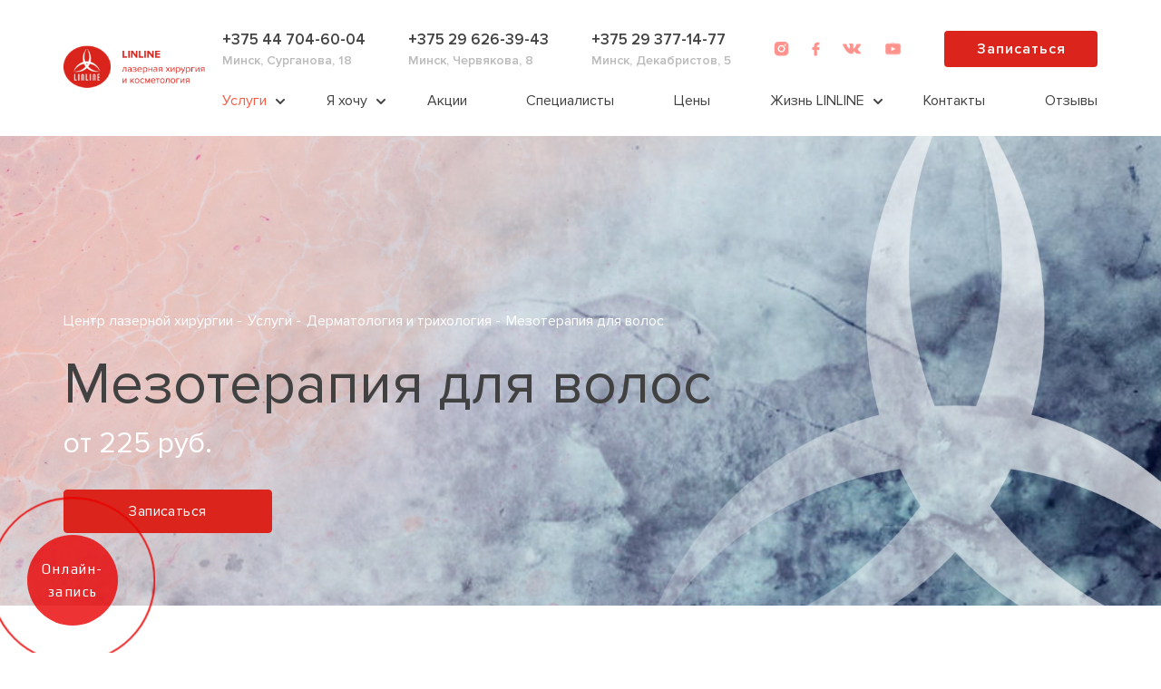

--- FILE ---
content_type: text/html; charset=UTF-8
request_url: https://linline-club.by/services/dermatologiya/mezoterapiya-dlya-volos
body_size: 18446
content:
<!doctype html>
<html lang="ru">
		<head>
		<!-- Google Tag Manager -->
		<script>
			(function (w, d, s, l, i) {
				w[l] = w[l] || [];
				
				w[l].push({
					'gtm.start': new Date().getTime(),
					event: 'gtm.js'
				});
				
				var f = d.getElementsByTagName(s)[0],
					j = d.createElement(s),
					dl = l != 'dataLayer' ? '&l=' + l : '';
				
				j.async = true;
				j.src = 'https://www.googletagmanager.com/gtm.js?id=' + i + dl;
				f.parentNode.insertBefore(j, f);
			})(window, document, 'script', 'dataLayer', 'GTM-K2GLDMM');
		</script>
		<!-- End Google Tag Manager -->
		<script>
(function(){
  const YM_ID = 105641728;
  const GOAL_LEAD = 'lead_click';
  const GOAL_VIEW_PHONE = 'view_phone';
  (function(){
    const params = new URLSearchParams(window.location.search);
    const utmKeys = ['utm_source','utm_medium','utm_campaign','utm_content','utm_term'];
    let has = false;
    utmKeys.forEach(k=>{
      const v = params.get(k);
      if(v){ sessionStorage.setItem(k, v); has = true; }
    });
    if(has && params.get('utm_source')) sessionStorage.setItem('traffic_source', params.get('utm_source').toLowerCase());
  })();
  function sendIfInstagram(goal){
    const src = (sessionStorage.getItem('traffic_source') || '').toLowerCase();
    const urlSrc = (new URLSearchParams(window.location.search)).get('utm_source');
    if(src === 'instagram' || (urlSrc && urlSrc.toLowerCase() === 'instagram')){
      if(typeof ym === 'function') ym(YM_ID,'reachGoal',goal);
    }
  }
  const bookBtn = document.querySelector('#bookBtn')  document.querySelector('.book-btn')  document.querySelector('button[data-role="book"]');
  if(bookBtn) bookBtn.addEventListener('click', function(){ sendIfInstagram(GOAL_LEAD); });
  const showPhoneBtn = document.querySelector('.show-phone')  document.querySelector('.reveal-phone')  document.querySelector('[data-role="show-phone"]');
  if(showPhoneBtn) showPhoneBtn.addEventListener('click', function(){ sendIfInstagram(GOAL_VIEW_PHONE); });
  document.addEventListener('click', function(e){
    const a = e.target.closest && e.target.closest('a[href^="tel:"]');
    if(a) sendIfInstagram(GOAL_VIEW_PHONE);
  });
  const form = document.querySelector('#contactForm') || document.querySelector('form.contact-form');
  if(form) form.addEventListener('submit', function(){ sendIfInstagram(GOAL_LEAD); });
})();
</script>
		
		<meta name="yandex-verification" content="9fe42b59ebef4d3e" />
<meta name="p:domain_verify" content="76e410bfdacf6c06b8bb78095df3f77b"/>
<!-- Yandex.Metrika counter -->
<script type="text/javascript">
    (function(m,e,t,r,i,k,a){
        m[i]=m[i]function(){(m[i].a=m[i].a[]).push(arguments)};
        m[i].l=1*new Date();
        for (var j = 0; j < document.scripts.length; j++) {if (document.scripts[j].src === r) { return; }}
        k=e.createElement(t),a=e.getElementsByTagName(t)[0],k.async=1,k.src=r,a.parentNode.insertBefore(k,a)
    })(window, document,'script','https://mc.yandex.ru/metrika/tag.js?id=105641728', 'ym');

    ym(105641728, 'init', {ssr:true, webvisor:true, clickmap:true, ecommerce:"dataLayer", accurateTrackBounce:true, trackLinks:true});
</script>
<noscript><div><img src="https://mc.yandex.ru/watch/105641728" style="position:absolute; left:-9999px;" alt="" /></div></noscript>
<!-- /Yandex.Metrika counter -->
		<link rel="canonical" href="https://linline-club.by/services/dermatologiya/mezoterapiya-dlya-volos">
		<base href="https://linline-club.by">
		
		<meta charset="UTF-8">
		<meta name="viewport" content="width=device-width,initial-scale=1,maximum-scale=1">
		<meta http-equiv="X-UA-Compatible" content="ie=edge">
		<meta name="google-site-verification" content="7Is2GlJGNFZPSsgSOylpGAtnITXr4sG80oNXlH5Asfk">
		
		<!-- <title>Мезотерапия кожи головы, мезотерапия для волос от выпадения</title> -->
		
		<title>Мезотерапия кожи головы, мезотерапия для волос от выпадения</title>
		
		<link rel="shortcut icon" type="image/x-icon" href="/favicon.ico">
		
		
			<meta property="og:title" content="Мезотерапия для волос" />
    <meta property="og:type" content="website" />
    <meta property="og:url" content="services/dermatologiya/mezoterapiya-dlya-volos" />
    <meta property="og:image" content="/assets/images/logo.png" />
    <meta property="og:description" content=`Описание страницы`/>	
			
					<link href="/css/common-css.css" rel="stylesheet">
					<link rel="stylesheet" href="/css/mp19/header.min.css">
			<link rel="stylesheet" href="/css/mp19/style.min.css">
					<link rel="stylesheet" href="/css/mp19/footer.min.css"> 
		<link rel="stylesheet" href="/css/mp19/style.min.css?v1">
		<link rel="stylesheet" href="/css/mp19/vendor/iziModal/iziModal.min.css">
		<link href="/assets/css/app.bundle.css?v41" rel="stylesheet">
			<link href="/assets/css/redesign-specialists.css?v1" rel="stylesheet">
		<script src="https://code.jquery.com/jquery-3.6.0.min.js"></script>
			<link rel="stylesheet" href="/css/mp19/vendor/swiper/dist/css/swiper.min.css">
	<script src="assets/snippets/anythingRating/js/anythingRating.js" type="text/javascript"></script>
	<link rel="stylesheet" type="text/css" href="assets/snippets/anythingRating/css/anythingRating.css" />
</head>
	<body itemscope itemtype="http://schema.org/WebPage">
		<!-- Google Tag Manager (noscript) -->
		<noscript>
			<iframe src="https://www.googletagmanager.com/ns.html?id=GTM-K2GLDMM" height="0" width="0" style="display: none; visibility: hidden;"></iframe>
		</noscript>
		<!-- End Google Tag Manager (noscript) -->
		
		<noscript>
			<img height="1" width="1" alt="facebook" src="https://www.facebook.com/tr?id=334204970538062&ev=PageView&noscript=1">
		</noscript>
				<header class="header">
			<div class="container header-sliders-fixed">
				<div class="header-inner">
					<a class="header-logotype" href="https://linline-club.by/"><img class="header-logotype-image" src="/assets/images/logo.png" alt="logotype"></a>
					<div class="header-right">
						<div class="header-top">
														<div class="header-contact">
								<a class="header-phone" href="tel:+375447046004">+375 44 704-60-04</a>
								<div class="header-address">Минск, Сурганова, 18</div>
							</div>
							<div class="header-contact">
								<a class="header-phone" href="tel:+375296263943">+375 29 626-39-43</a>
								<div class="header-address">Минск, Червякова, 8</div>
							</div>
                            <div class="header-contact">
								<a class="header-phone" href="tel:+375293771477">+375 29 377-14-77</a>
								<div class="header-address">Минск, Декабристов, 5</div>
							</div>
                            <div class="header-contact__mobile">
                            	<div class="mobile-icon"><img src="assets/images/phone-call-red.png" alt="icon"></div>
								<div class="mobile-wrapper">
									<div class="header-contact mobile-contact">
								        <a class="header-phone" href="tel:+375296263943">+375 29 626-39-43</a>
								        <div class="header-address">Минск, Червякова, 8</div>
							        </div>
									<div class="header-contact mobile-contact">
								        <a class="header-phone" href="tel:+375296263943">+375 29 626-39-43</a>
								        <div class="header-address">Минск, Червякова, 8</div>
							        </div>
									<div class="header-contact mobile-contact">
								        <a class="header-phone" href="tel:+375293771477">+375 29 377-14-77</a>
								        <div class="header-address">Минск, Декабристов, 5</div>
							        </div>
								</div>
                            </div>
														<div class="header-socials">
								<a class="header-social" target="_blank" href="https://www.instagram.com/linlineminsk/"><img src="/assets/images/instagram.svg" alt="Instagram"></a>
								<a class="header-social" target="_blank" href="https://www.facebook.com/linline.minsk/?ref=hl"><img src="/assets/images/facebook.svg" alt="Facebook"></a>
								<!-- <a class="header-social" target="_blank" href="https://ok.ru/group/60158750752808"><img src="/assets/images/twitter.svg" alt="Twitter"></a> -->
								<a class="header-social" target="_blank" href="http://vk.com/club5113046"><img src="/assets/images/vk.svg" alt="VK"></a>
								<a class="header-social" target="_blank" href="https://www.youtube.com/user/linlineclub"><img src="/assets/images/youtube.svg" alt="Youtube"></a>
                          <!--       <button id="search-btn" class="header-search"><i class="fa-solid fa-magnifying-glass" style="color: #ff948f;"></i></button> -->
                            </div>
							<span class="button header-button">Записаться</span>
						</div>
						<span class="button header-mobile"></span>
												<ul class="header-menu" rel="nofollow">
							<li class="header-menu-parent" data-url="services">
								<a class="header-menu-parent-item" href="https://linline-club.by/services/">Услуги</a>
								<ul>
									<li class="header-menu-parent" data-url="https://linline-club.by/services/lazernye-procedury/">
										<a class="header-menu-parent-item-link" href="https://linline-club.by/services/lazernye-procedury/">Лазерные процедуры</a>
										<ul>
											<li data-url="https://linline-club.by/services/lazernye-procedury/lazernaya-blefaroplastika"><a  href="https://linline-club.by/services/lazernye-procedury/lazernaya-blefaroplastika">Лазерная блефаропластика (блефаролифтинг)</a></li>
											<li data-url="https://linline-club.by/services/lazernye-procedury/skinsma-dejstvennyj-sposob-omolozheniya-i-estestvennoj-podtyazhki-kozhi"><a href="https://linline-club.by/services/lazernye-procedury/skinsma-dejstvennyj-sposob-omolozheniya-i-estestvennoj-podtyazhki-kozhi">Skinsma</a></li>
											<li data-url="https://linline-club.by/services/lazernye-procedury/neodimovoe-glubokoe-frakcionnoe-omolozhenie"><a href="https://linline-club.by/services/lazernye-procedury/neodimovoe-glubokoe-frakcionnoe-omolozhenie">Неодимовое глубокое фракционное омоложение лица</a></li>
											<li data-url="https://linline-club.by/zhizn-linline/galereya/lazernaya-mikroperforaciya-ili-frakcionnyj-fototermoliz"><a href="https://linline-club.by/zhizn-linline/galereya/lazernaya-mikroperforaciya-ili-frakcionnyj-fototermoliz">Лазерная микроперфорация, или фракционный фототермолиз</a></li>
											<li data-url="https://linline-club.by/375"><a>Эрбиевое омоложение плюс плазмолифтинг</a></li>
											<li data-url="https://linline-club.by/services/lazernye-procedury/lazernoe-fotoomolozhenie-kozhi"><a href="https://linline-club.by/services/lazernye-procedury/lazernoe-fotoomolozhenie-kozhi">Лазерное Q-switch неодимовое омоложение</a></li>
											<li data-url="https://linline-club.by/services/lazernye-procedury/lazernoe-udalenie-sosudov"><a href="https://linline-club.by/services/lazernye-procedury/lazernoe-udalenie-sosudov">Лазерное удаление сосудов</a></li>
											<li data-url="https://linline-club.by/services/lazernye-procedury/lazernyj-piling"><a href="https://linline-club.by/services/lazernye-procedury/lazernyj-piling">Лазерный (карбоновый) пилинг</a></li>
											<li data-url="https://linline-club.by/services/lazernye-procedury/lazernaya-shlifovka"><a href="https://linline-club.by/services/lazernye-procedury/lazernaya-shlifovka">Лазерная шлифовка</a></li>
											<li data-url="https://linline-club.by/services/lazernye-procedury/udalenie-rodinok"><a href="https://linline-club.by/services/lazernye-procedury/udalenie-rodinok">Удаление родинок</a></li>
											<li data-url="https://linline-club.by/services/lazernye-procedury/udalenie-papillom"><a href="https://linline-club.by/services/lazernye-procedury/udalenie-papillom">Удаление папиллом</a></li>
											<li data-url="https://linline-club.by/services/lazernye-procedury/udalenie-borodavok"><a href="https://linline-club.by/services/lazernye-procedury/udalenie-borodavok">Удаление бородавок</a></li>
										</ul>
									</li>
									<li class="header-menu-parent" data-url="https://linline-club.by/services/kosmetologiya/">
										<a class="header-menu-parent-item-link" href="https://linline-club.by/services/kosmetologiya/">Косметология</a>
										<ul>
											 <li data-url="https://linline-club.by/services/kosmetologiya/uhody/"><a href="https://linline-club.by/services/kosmetologiya/uhody/">Уходы</a></li> <li data-url="https://linline-club.by/services/kosmetologiya/plazmoterapiya-lica"><a href="https://linline-club.by/services/kosmetologiya/plazmoterapiya-lica">Плазмотерапия лица</a></li> <li data-url="https://linline-club.by/services/kosmetologiya/mezoterapiya1"><a href="https://linline-club.by/services/kosmetologiya/mezoterapiya1">Мезотерапия</a></li> <li data-url="https://linline-club.by/services/kosmetologiya/botulinoterapiya"><a href="https://linline-club.by/services/kosmetologiya/botulinoterapiya">Ботулинотерапия против морщин</a></li> <li data-url="https://linline-club.by/services/kosmetologiya/mikronidling-lica"><a href="https://linline-club.by/services/kosmetologiya/mikronidling-lica">Микронидлинг</a></li> <li data-url="https://linline-club.by/services/kosmetologiya/apparatnyj-massazh-lica-vakuumnyj"><a href="https://linline-club.by/services/kosmetologiya/apparatnyj-massazh-lica-vakuumnyj">Аппаратный массаж лица </a></li> <li data-url="https://linline-club.by/services/kosmetologiya/lechenie-gipergidroza-vo-vremya-klimaksa"><a href="https://linline-club.by/services/kosmetologiya/lechenie-gipergidroza-vo-vremya-klimaksa">Лечение потливости (гипергидроза) во время климакса</a></li> <li data-url="https://linline-club.by/services/kosmetologiya/prokolot-ushi-rebenku"><a href="https://linline-club.by/services/kosmetologiya/prokolot-ushi-rebenku">Прокол ушей детям</a></li> <li data-url="https://linline-club.by/services/kosmetologiya/prokol-mochki-uha"><a href="https://linline-club.by/services/kosmetologiya/prokol-mochki-uha">Прокол ушей</a></li> <li data-url="https://linline-club.by/services/kosmetologiya/tredlifting/"><a href="https://linline-club.by/services/kosmetologiya/tredlifting/">Нитевой лифтинг</a></li> <li data-url="https://linline-club.by/services/kosmetologiya/mikrotokovyj-limfodrenazh-volshebnye-perchatki"><a href="https://linline-club.by/services/kosmetologiya/mikrotokovyj-limfodrenazh-volshebnye-perchatki">Микротоковый лимфодренаж «Волшебные перчатки»</a></li> <li data-url="https://linline-club.by/services/kosmetologiya/karboksiterapiya"><a href="https://linline-club.by/services/kosmetologiya/karboksiterapiya">Карбокситерапия </a></li> <li data-url="https://linline-club.by/services/kosmetologiya/mikrotoki-dlya-lica"><a href="https://linline-club.by/services/kosmetologiya/mikrotoki-dlya-lica">Микротоковая терапия</a></li> <li data-url="https://linline-club.by/services/kosmetologiya/plazmavolyumizaciya-plyus-lazernyj-pilling"><a href="https://linline-club.by/services/kosmetologiya/plazmavolyumizaciya-plyus-lazernyj-pilling">Плазмаволюмизация плюс лазерное омоложение! NEW!</a></li> <li data-url="https://linline-club.by/services/kosmetologiya/plazmalifting-plazmaterapiya-prp"><a href="https://linline-club.by/services/kosmetologiya/plazmalifting-plazmaterapiya-prp">Плазмолифтинг</a></li> <li data-url="https://linline-club.by/services/kosmetologiya/mezoporaciya-bezinekcionnaya-mezoterapiya"><a href="https://linline-club.by/services/kosmetologiya/mezoporaciya-bezinekcionnaya-mezoterapiya">Мезотерапия без иглы</a></li> <li data-url="https://linline-club.by/services/kosmetologiya/lechenie-povyshennogo-potootdeleniya-gipergidroza"><a href="https://linline-club.by/services/kosmetologiya/lechenie-povyshennogo-potootdeleniya-gipergidroza">Лечение гипергидроза </a></li> <li data-url="https://linline-club.by/services/kosmetologiya/muzhskaya-kosmetologiya"><a href="https://linline-club.by/services/kosmetologiya/muzhskaya-kosmetologiya">Мужская косметология</a></li> <li data-url="https://linline-club.by/services/kosmetologiya/inekcii-krasoty"><a href="https://linline-club.by/services/kosmetologiya/inekcii-krasoty">Контурная пластика лица</a></li> <li data-url="https://linline-club.by/services/kosmetologiya/himicheskie-pilingi"><a href="https://linline-club.by/services/kosmetologiya/himicheskie-pilingi"> Химический пилинг кожи лица</a></li> <li data-url="https://linline-club.by/services/kosmetologiya/unikalnye-tehniki-massazha-lica"><a href="https://linline-club.by/services/kosmetologiya/unikalnye-tehniki-massazha-lica">Массаж лица </a></li> <li data-url="https://linline-club.by/services/kosmetologiya/lechebnye-chistki-i-uhody"><a href="https://linline-club.by/services/kosmetologiya/lechebnye-chistki-i-uhody">Чистка лица</a></li>
										</ul>
									</li>
									<li class="header-menu-parent" data-url="https://linline-club.by/services/dermatologiya/">
										<a class="header-menu-parent-item-link" href="https://linline-club.by/services/dermatologiya/">Дерматология и трихология</a>
										<ul>
											<li data-url="https://linline-club.by/services/dermatologiya/detskij-dermatolog"><a href="https://linline-club.by/services/dermatologiya/detskij-dermatolog">Консультация детского дерматолога</a></li>
											<li data-url="https://linline-club.by/services/dermatologiya/konsultaciya-dermatologa"><a href="https://linline-club.by/services/dermatologiya/konsultaciya-dermatologa">Консультация врача-дерматолога и лечение кожных заболеваний</a></li>
											<li data-url="https://linline-club.by/services/dermatologiya/dermatoskopiya"><a href="https://linline-club.by/services/dermatologiya/dermatoskopiya">Дерматоскопия</a></li>
										</ul>
									</li>
									<li class="header-menu-parent" data-url="https://linline-club.by/services/nevrologiya/">
										<a class="header-menu-parent-item-link" href="https://linline-club.by/services/nevrologiya/">Неврология</a>
										<ul>
											<li data-url="https://linline-club.by/services/nevrologiya/diagnostika-i-lechenie-golovnyh-bolej"><a href="https://linline-club.by/services/nevrologiya/diagnostika-i-lechenie-golovnyh-bolej">Диагностика и лечение головных болей</a></li>
											<li data-url="https://linline-club.by/services/nevrologiya/diagnostika-i-lechenie-migrenej"><a href="https://linline-club.by/services/nevrologiya/diagnostika-i-lechenie-migrenej">Диагностика и лечение мигреней</a></li>
											<li data-url="https://linline-club.by/services/nevrologiya/diagnostika-i-lechenie-rasstrojstva-sna"><a href="https://linline-club.by/services/nevrologiya/diagnostika-i-lechenie-rasstrojstva-sna">Диагностика и лечение расстройства сна</a></li>
											<li data-url="https://linline-club.by/services/nevrologiya/nevrolog-v-minske"><a href="https://linline-club.by/services/nevrologiya/nevrolog-v-minske">Консультация невролога</a></li>
											<li data-url="https://linline-club.by/services/nevrologiya/lechenie-bessonicy"><a href="https://linline-club.by/services/nevrologiya/lechenie-bessonicy">Лечение бессонницы</a></li>											                                                                     <li data-url="https://linline-club.by/services/nevrologiya/botulinoterapiya-dlya-lecheniya-migrenej"><a href="https://linline-club.by/services/nevrologiya/botulinoterapiya-dlya-lecheniya-migrenej">Ботулинотерапия для лечения мигреней</a></li>
										</ul>
									</li>
									<li class="header-menu-parent" data-url="https://linline-club.by/services/uhod-za-telom/">
										<a class="header-menu-parent-item-link" href="https://linline-club.by/services/uhod-za-telom/">Уход за телом</a>
										<ul>
											 <li data-url="https://linline-club.by/services/uhod-za-telom/vakuumnyj-massazh"><a href="https://linline-club.by/services/uhod-za-telom/vakuumnyj-massazh">Вакуумный массаж</a></li> <li data-url="https://linline-club.by/services/uhod-za-telom/spa-obertyvaniya"><a href="https://linline-club.by/services/uhod-za-telom/spa-obertyvaniya">Шоколадное обертывание </a></li> <li data-url="https://linline-club.by/services/uhod-za-telom/mezoterapiya-dlya-tela"><a href="https://linline-club.by/services/uhod-za-telom/mezoterapiya-dlya-tela">Мезотерапия тела</a></li> <li data-url="https://linline-club.by/services/uhod-za-telom/anticellyulitnye-obertyvaniya"><a href="https://linline-club.by/services/uhod-za-telom/anticellyulitnye-obertyvaniya">Обертывание от целлюлита</a></li> <li data-url="https://linline-club.by/services/uhod-za-telom/glubokij-podvodnyj-massazh"><a href="https://linline-club.by/services/uhod-za-telom/glubokij-podvodnyj-massazh">Гидромассаж </a></li> <li data-url="https://linline-club.by/services/uhod-za-telom/ruchnye-massazhi"><a href="https://linline-club.by/services/uhod-za-telom/ruchnye-massazhi">Массаж тела </a></li>
										</ul>
									</li>
									<li class="header-menu-parent" data-url="https://linline-club.by/services/skleroterapiya/">
										<a class="header-menu-parent-item-link" href="https://linline-club.by/services/skleroterapiya/">Склеротерапия</a>
										<ul>
											<li data-url="https://linline-club.by/services/skleroterapiya/mikroskleroterapiya-v-linline"><a href="https://linline-club.by/services/skleroterapiya/mikroskleroterapiya-v-linline">Микросклеротерапия в LINLINE</a></li>
										</ul>
									</li>
									<!-- <li class="header-menu-parent" data-url="https://linline-club.by/services/permanentnyj-makiyazh/">
										<a class="header-menu-parent-item-link" href="https://linline-club.by/services/permanentnyj-makiyazh/">Перманентный макияж</a>
										<ul>
											<li data-url="https://linline-club.by/services/permanentnyj-makiyazh/tatuazh-brovej-permanentnyj-makiyazh"><a href="https://linline-club.by/services/permanentnyj-makiyazh/tatuazh-brovej-permanentnyj-makiyazh">Перманентный макияж бровей</a></li>
											<li data-url="https://linline-club.by/services/permanentnyj-makiyazh/tatuazh-gub-permanentnyj-makiyazh"><a href="https://linline-club.by/services/permanentnyj-makiyazh/tatuazh-gub-permanentnyj-makiyazh">Перманентный макияж губ</a></li>
											<li data-url="https://linline-club.by/services/permanentnyj-makiyazh/permanentnyj-makiyazh-vek-tatuazh"><a href="https://linline-club.by/services/permanentnyj-makiyazh/permanentnyj-makiyazh-vek-tatuazh">Перманентный макияж век</a></li>
											<li data-url="https://linline-club.by/services/permanentnyj-makiyazh/korrekciya-permanentnogo-makiyazha-tatuazha"><a href="https://linline-club.by/services/permanentnyj-makiyazh/korrekciya-permanentnogo-makiyazha-tatuazha">Коррекция перманентного макияжа</a></li>
										</ul>
									</li> -->
									<li class="header-menu-parent" data-url="https://linline-club.by/services/parikmaherskie-uslugi/">
										<a class="header-menu-parent-item-link" href="https://linline-club.by/services/parikmaherskie-uslugi/">Парикмахерские услуги</a>
										<ul>
											 <li data-url="https://linline-club.by/services/parikmaherskie-uslugi/parikmaherskie-uslugi-linline"><a href="https://linline-club.by/services/parikmaherskie-uslugi/parikmaherskie-uslugi-linline">Услуги парикмахера</a></li>
										</ul>
									</li>
									<li data-url="https://linline-club.by/services/psihologiya"><a class="header-menu-parent-item-link" href="https://linline-club.by/services/psihologiya">Услуги психолога</a></li>
									<li data-url="https://linline-club.by/services/smas-lifting"><a class="header-menu-parent-item-link" href="https://linline-club.by/services/smas-lifting">SMAS-лифтинг</a></li>
								</ul>
							</li>
							<li class="header-menu-parent header-menu-parent-item">
								<a>Я хочу</a>
								<ul>
									<li class="header-menu-parent">
										<a>Удалить</a>
										<ul>
											<li><a href="https://linline-club.by/services/lazernye-procedury/udalenie-shramov-i-rubcov-lazerom">Рубцы</a></li>
											<li><a href="https://linline-club.by/services/lazernye-procedury/udalenie-shramov-i-rubcov-lazerom">Морщины</a></li>
											<li><a href="https://linline-club.by/services/lazernye-procedury/udalenie-rastyazhek-na-kozhe">Растяжки (стрии)</a></li>
											<li><a href="https://linline-club.by/services/lazernye-procedury/lazernoe-udalenie-tatuirovok">Татуировку или татуаж</a></li>
											<li><a href="https://linline-club.by/services/kosmetologiya/inekcii-krasoty">Носогубные складки</a></li>
											<li><a href="https://linline-club.by/services/uhod-za-telom/anticellyulitnye-obertyvaniya">Целлюлит</a></li>
											<li><a href="https://linline-club.by/services/lazernye-procedury/udalenie-papillom">Папилломы</a></li>
											<li><a href="https://linline-club.by/services/lazernye-procedury/udalenie-borodavok">Бородавки</a></li>
											<li><a href="https://linline-club.by/services/lazernye-procedury/udalenie-rodinok">Родинки</a></li>
											<li><a href="https://linline-club.by/services/lazernye-procedury/lazernaya-epilyaciya">Нежелательные волосы</a></li>
										</ul>
									</li>
									<li class="header-menu-parent">
										<a>Сделать</a>
										<ul>
											<li><a href="https://linline-club.by/services/kosmetologiya/mezoporaciya-bezinekcionnaya-mezoterapiya">Безъиньекционную мезотерапию</a></li>
											<li><a href="https://linline-club.by/services/parikmaherskie-uslugi/parikmaherskie-uslugi-linline">Стрижку</a></li>
										</ul>
									</li>
									<li class="header-menu-parent">
										<a>Вылечить</a>
										<ul>
											<li><a href="https://linline-club.by/services/lazernye-procedury/lazernoe-udalenie-pigmentnyh-pyaten">Пигментные пятна и веснушки</a></li>
											<li><a href="https://linline-club.by/services/lazernye-procedury/lazernoe-lechenie-ugrevoj-bolezni-akne">Угревую болезнь или розацеа</a></li>
											<li><a href="https://linline-club.by/services/lazernye-procedury/udalenie-postakne-suzhenie-rasshirennyh-por">Последствия угревой болезни (постакне)</a></li>
											<li><a href="https://linline-club.by/services/lazernye-procedury/lazernoe-udalenie-gemangiom">Сосудистые патологии (гемангиомы)</a></li>
											<li><a href="https://linline-club.by/services/kosmetologiya/lechenie-povyshennogo-potootdeleniya-gipergidroza">Повышенное потоотделение (гипергидроз)</a></li>
											<li><a href="https://linline-club.by/services/lazernye-procedury/udalenie-postakne-suzhenie-rasshirennyh-por">Расширенные поры</a></li>
											<li><a href="https://linline-club.by/services/lazernye-procedury/lazernoe-lechenie-gribka-nogtej">Грибок ногтей</a></li>
											<li><a href="https://linline-club.by/services/skleroterapiya/mikroskleroterapiya-v-linline">Варикозное расширение вен</a></li>
										</ul>
									</li>
									<li class="header-menu-parent">
										<a>Подтянуть</a>
										<ul>
											<li><a href="https://linline-club.by/zhizn-linline/galereya/lazernaya-mikroperforaciya-ili-frakcionnyj-fototermoliz">Кожу на лице, шее и декольте</a></li>
											<li><a href="https://linline-club.by/services/lazernye-procedury/neodimovoe-glubokoe-frakcionnoe-omolozhenie">Кожу вокруг глаз</a></li>
											<li><a href="https://linline-club.by/services/uhod-za-telom/glubokij-podvodnyj-massazh">Дряблую кожу на теле</a></li>
										</ul>
									</li>
								</ul>
							</li>
							<li data-url="shares" ><a class="header-menu-parent-item" href="https://linline-club.by/shares/">Акции</a></li>
							<li data-url="employees"><a class="header-menu-parent-item" href="https://linline-club.by/employees/">Специалисты</a></li>
							<li data-url="prices"><a class="header-menu-parent-item" href="https://linline-club.by/prices">Цены</a></li>
							<li data-url="zhizn-linline" class="header-menu-parent">
								<a class="header-menu-parent-item" href="https://linline-club.by/zhizn-linline/">Жизнь LINLINE</a>
								<ul>
									<li data-url="https://linline-club.by/zhizn-linline/news/"><a class="header-menu-parent-item-link" href="https://linline-club.by/zhizn-linline/news/">Новости</a></li>
									<li data-url="https://linline-club.by/zhizn-linline/medicinskij-turizm"><a class="header-menu-parent-item-link" href="https://linline-club.by/zhizn-linline/medicinskij-turizm">Медицинский туризм</a></li>
									<li data-url="https://linline-club.by/test/partners/"><a class="header-menu-parent-item-link" href="https://linline-club.by/test/partners/">Партнеры</a></li>
									<li data-url="https://linline-club.by/zhizn-linline/galereya/"><a class="header-menu-parent-item-link" href="https://linline-club.by/zhizn-linline/galereya/">Фото до и после</a></li>
									<li data-url="https://linline-club.by/zhizn-linline/about_us"><a class="header-menu-parent-item-link" href="https://linline-club.by/zhizn-linline/about_us">О нас</a></li>
									<li data-url="https://linline-club.by/zhizn-linline/documents/"><a class="header-menu-parent-item-link" href="https://linline-club.by/zhizn-linline/documents/">Документы</a></li>
								</ul>
							</li>
							<li data-url="contact"><a class="header-menu-parent-item" href="https://linline-club.by/contact">Контакты</a></li>
							<li data-url="otzyvy"><a class="header-menu-parent-item" href="https://linline-club.by/otzyvy/">Отзывы</a></li>
							<!-- <li><button id="search-btn" class="header-menu-parent-item header-menu-parent-item__btn">Поиск</button></li> -->
						</ul>
					</div>
				</div>
			</div>
			<div class="header-sliders">
				<div class="header-slide header-center">
					<div class="container">
												<ul class="breadcrumbs" itemscope itemtype="http://schema.org/BreadcrumbList">							<li itemprop="itemListElement" itemscope itemtype="http://schema.org/ListItem" class="breadcrumbs-item">
								<meta itemprop="position" content="1">
								<a href="https://linline-club.by/" title="Центр лазерной хирургии" itemprop="item" class="breadcrumbs-link">
									<span itemprop="name" class="breadcrumbs-name">Центр лазерной хирургии</span>
								</a>
							</li>							<li itemprop="itemListElement" itemscope itemtype="http://schema.org/ListItem" class="breadcrumbs-item">
								<meta itemprop="position" content="2">
								<a href="https://linline-club.by/services/" title="Услуги" itemprop="item" class="breadcrumbs-link">
									<span itemprop="name" class="breadcrumbs-name">Услуги</span>
								</a>
							</li>							<li itemprop="itemListElement" itemscope itemtype="http://schema.org/ListItem" class="breadcrumbs-item">
								<meta itemprop="position" content="3">
								<a href="https://linline-club.by/services/dermatologiya/" title="Дерматология и трихология" itemprop="item" class="breadcrumbs-link">
									<span itemprop="name" class="breadcrumbs-name">Дерматология и трихология</span>
								</a>
							</li><li class="active" itemprop="itemListElement" itemscope itemtype="http://schema.org/ListItem"><meta itemprop="position" content="4" /><span itemprop="name">Мезотерапия для волос</span></li></ul>
						<h1 class="header-title">Мезотерапия для волос</h1>
												<div class="header-price">от 225 руб.</div>
						<span class="button header-button">Записаться</span>
					</div>
				</div>
			</div>
		</header>
		<section class="service service-padding" itemscope itemtype="http://schema.org/Service">
			<meta itemprop="serviceType" content="Мезотерапия для волос">
			
						<div itemscope itemtype="http://schema.org/Product">
				<div itemprop="name" content="Мезотерапия для волос">
					<div itemprop="offers" itemscope itemtype="http://schema.org/Offer">
										<meta itemprop="price" content="225">
							<meta itemprop="priceCurrency" content="BYN">
							<link itemprop="availability" href="http://schema.org/InStock">
					</div>
				</div>
			</div>
			<div class="container">
				<div class="service-inner">
					<div class="service-menu">
						<div class="service-title">Мезотерапия кожи головы, мезотерапия для волос от выпадения</div>
						
						<div class="service-info">
														<div class="service-info-item service-info-prices">
								<img class="service-info-icon" src="/assets/images/byn.jpg" alt="icon">
								<label class="service-info-content" for="service-info-prices">
									<input class="service-info-checkbox" type="checkbox" id="service-info-prices">
									<div class="service-info-name">Цены, BYN +</div>
									<div class="service-info-more">Нажмите для просмотра</div>
									<div class="service-info-additionally">										<div class="service-info-row">
											<div class="service-info-text">Мезотерапия волосистой части головы препаратом AESTETIC DERMAL RRS XL Hair</div>
											<div class="service-info-price">
												225 руб.
												
											</div>
										</div>										<div class="service-info-row">
											<div class="service-info-text">Фракционная мезотерапия для волосистой части головы препаратом Дермахил</div>
											<div class="service-info-price">
												 160 руб
												<span class="service-info-old">175 руб руб.</span>
											</div>
										</div></div>
								</label>
							</div>
							
							
							
							
						</div>
						
													<div class="service-method">
							<div class="service-method-title">Прием ведут</div>
							<div class="service-method-list">								<div class="service-method-item">
									<div class="service-method-content">
										<img class="service-method-image" src="assets/images/specialisty-novoe/159_oooo.plus(1).png" alt="Птицкая Елена Евгеньевна">
										<div class="service-method-name">Птицкая Елена Евгеньевна</div>
										
										<div class="service-method-text">врач-косметолог 1 категории, специализируется на инъекционных методиках и тредлифтинге </div>
										<a class="button service-method-button" href="employees/ptickaya-elena-evgenevna1">Подробнее</a>
									</div>
								</div></div>
						</div>
						
						<!---
											<div class="service-sale" itemscope itemtype="http://schema.org/Service">
						<meta itemprop="serviceType" content="Лазерная хирургия и косметология">
						<div class="service-sale-title">Акции</div>
						<div class="service-sale-list" itemprop="hasOfferCatalog" itemscope itemtype="http://schema.org/OfferCatalog">								<div class="service-sale-item" itemprop="itemListElement" itemscope itemtype="http://schema.org/Offer">
									<div class="service-sale-content" itemprop="itemOffered" itemscope itemtype="http://schema.org/Service">
										<img itemprop="image" class="service-sale-image" src="assets/images/akcii/diplomy/zagruzheno.jpg" alt="ПОДВОДНЫЙ МАССАЖ ТЕЛА -10%">
										<div itemprop="name" class="service-sale-name">ПОДВОДНЫЙ МАССАЖ ТЕЛА -10%</div>
										<a class="button service-sale-button" href="shares/podvodnyj-massazh-tela-10">Подробнее</a>
									</div>
								</div>								<div class="service-sale-item" itemprop="itemListElement" itemscope itemtype="http://schema.org/Offer">
									<div class="service-sale-content" itemprop="itemOffered" itemscope itemtype="http://schema.org/Service">
										<img itemprop="image" class="service-sale-image" src="assets/images/akcii/9343d1b42e29200be6c7558a651c54fb-1024x682.jpg" alt="ЛАЗЕРНОЕ УДАЛЕНИЕ ПЕРМАНЕНТНОГО МАКИЯЖА -25%">
										<div itemprop="name" class="service-sale-name">ЛАЗЕРНОЕ УДАЛЕНИЕ ПЕРМАНЕНТНОГО МАКИЯЖА -25%</div>
										<a class="button service-sale-button" href="shares/akciya-nedeli-lazernoe-udalenie-permanentnogo-makiyazha-15">Подробнее</a>
									</div>
								</div></div>
					</div>
						--->
						
						
						<div class="anythingRating">
	<ul id="rater_480" class="star-rating">
		<li class="current-rating" style="width:67%;"></li>
<li><a onclick="rate('20','grpName','480');return false;" href="/services/dermatologiya/mezoterapiya-dlya-volos?atrGrp=grpName&amp;atrId=480&amp;rating=20" title="1 звезда из 5" class="stars1" >1</a></li>
<li><a onclick="rate('40','grpName','480');return false;" href="/services/dermatologiya/mezoterapiya-dlya-volos?atrGrp=grpName&amp;atrId=480&amp;rating=40" title="2 звезды из 5" class="stars2" >2</a></li>
<li><a onclick="rate('60','grpName','480');return false;" href="/services/dermatologiya/mezoterapiya-dlya-volos?atrGrp=grpName&amp;atrId=480&amp;rating=60" title="3 звезды из 5" class="stars3" >3</a></li>
<li><a onclick="rate('80','grpName','480');return false;" href="/services/dermatologiya/mezoterapiya-dlya-volos?atrGrp=grpName&amp;atrId=480&amp;rating=80" title="4 звезды из 5" class="stars4" >4</a></li>
<li><a onclick="rate('100','grpName','480');return false;" href="/services/dermatologiya/mezoterapiya-dlya-volos?atrGrp=grpName&amp;atrId=480&amp;rating=100" title="5 звезды из 5" class="stars5" >5</a></li>

	</ul>
	<div id="score_480" class="score">
		  <span class="outnbsClass">3,3/5 оценка</span> <span class="votesClass">(329 голосов)</span>
	</div>
	<div class="msgClass" id="msg_480"></div>
</div>

					</div>
					<div class="service-content">
						<img itemprop="image" height="300" src="assets/images/mezoterapiya-volos2.jpg" alt="Мезотерапия для волос">
						<div class="preview-content">
						<p>Мезотерапия для волос – одна из самых распространенных и доступных процедур, которую часто рекомендуют трихологи на приеме. Это метод с применением инъекции витаминов, ферментов, гормонов и растительных экстрактов нацелен на то, чтобы улучшить состояние кожи. Метод используется с 1952 года, эффективен в борьбе с потерей волос и при андрогенетической алопеции.</p>
							<button>вся статья</button>
						</div>
						<div class="full-content"><h2>Принцип действия процедуры</h2>
<p>Это локальные инъекции в кожу головы из готовых комплексов, которые содержат порядка 20-50 действующих веществ. В технике используются очень маленькие иглы для проведения серии инъекций в голову. Укол делается на глубине 2 мм &ndash; это зона расположения зародышевых клеток. Это обеспечивает точную доставку питательных веществ и активизацию необходимых элементов для роста.<br />Здесь доступно 3 варианта лечения:</p>
<ol>
<li>Препараты Aeshtetic dermal RRS XL hair, содержащие витамины, аминокислоты. Производится около 200-300 инъекций по всей поверхности волосистой жчасти головы с интервалом 1-2 см в зависимости от зоны. Данный метод применяется при диффузном выпадении, для восстановления структуры волос.</li>
<li>Пептидные препараты Дермахил HL, здесь выступают сигнальными молекулами, которые продлевают цикл жизни волоса, питают волосяной фолликул. В фолликуле запускается ряд реакций, стимулирующих деление клеток луковицы волоса. Эти препараты применяются на начальных стадиях андрогенетической алопеции.</li>
<li>Фракционная мезотерапия с помощью группы инъекций. В этом случае идет поверхностная травматизация около 30% поверхности головы, это позволяет инъекции глубже и быстрее проникнуть к цели. Заметный эффект уже после 4-6 процедуры. Рекомендуется при любом типе потери волос.</li>
</ol>
<h2>Какие результаты дает мезотерапия волос?</h2>
<p>Результат: сближаются клетки кожи, где некоторые участки волос могут выглядеть неоднородными, волосяные фолликулы укрепляются, улучшается структура волоса (более гладкий, блестящий и толстый). Улучшается состояние кожи головы.</p>
<h2>Продолжительность курса лечения</h2>
<p>Мезотерапия волос требует регулярности и должна продолжаться в течение 3-х месяцев. Обычно необходимо 7-10 процедур с интервалом 1 неделя. Количество процедур зависит от состояния волоса и стадии выпадения. Длительность курса лечения определяется продолжительностью стадии выпадения волоса.</p></div>
							
					</div>
					
												<div class="service-method service-mobile">
							<div class="service-method-title">Прием ведут</div>
							<div class="service-method-list">								<div class="service-method-item">
									<div class="service-method-content">
										<img class="service-method-image" src="assets/images/specialisty-novoe/159_oooo.plus(1).png" alt="Птицкая Елена Евгеньевна">
										<div class="service-method-name">Птицкая Елена Евгеньевна</div>
										
										<div class="service-method-text">врач-косметолог 1 категории, специализируется на инъекционных методиках и тредлифтинге </div>
										<a class="button service-method-button" href="employees/ptickaya-elena-evgenevna1">Подробнее</a>
									</div>
								</div></div>
						</div>
					
					<!---
										<div class="service-sale service-mobile" itemscope itemtype="http://schema.org/Service">
						<meta itemprop="serviceType" content="Лазерная хирургия и косметология">
						<div class="service-sale-title">Акции</div>
						<div class="service-sale-list" itemprop="hasOfferCatalog" itemscope itemtype="http://schema.org/OfferCatalog">								<div class="service-sale-item" itemprop="itemListElement" itemscope itemtype="http://schema.org/Offer">
									<div class="service-sale-content" itemprop="itemOffered" itemscope itemtype="http://schema.org/Service">
										<img itemprop="image" class="service-sale-image" src="assets/images/akcii/diplomy/zagruzheno.jpg" alt="ПОДВОДНЫЙ МАССАЖ ТЕЛА -10%">
										<div itemprop="name" class="service-sale-name">ПОДВОДНЫЙ МАССАЖ ТЕЛА -10%</div>
										<a class="button service-sale-button" href="shares/podvodnyj-massazh-tela-10">Подробнее</a>
									</div>
								</div>								<div class="service-sale-item" itemprop="itemListElement" itemscope itemtype="http://schema.org/Offer">
									<div class="service-sale-content" itemprop="itemOffered" itemscope itemtype="http://schema.org/Service">
										<img itemprop="image" class="service-sale-image" src="assets/images/akcii/9343d1b42e29200be6c7558a651c54fb-1024x682.jpg" alt="ЛАЗЕРНОЕ УДАЛЕНИЕ ПЕРМАНЕНТНОГО МАКИЯЖА -25%">
										<div itemprop="name" class="service-sale-name">ЛАЗЕРНОЕ УДАЛЕНИЕ ПЕРМАНЕНТНОГО МАКИЯЖА -25%</div>
										<a class="button service-sale-button" href="shares/akciya-nedeli-lazernoe-udalenie-permanentnogo-makiyazha-15">Подробнее</a>
									</div>
								</div></div>
					</div>
					--->
				</div>
			</div>
		</section>
	
		
		
	     
					
		  	
		
				<section class="plus plus-padding plus-background">
			<div class="container">
				<div class="plus-title">Почему LINLINE?</div>
				<div class="plus-container">
					<div class="plus-list">						<div class="plus-item">
							<div class="plus-content">
								<img class="plus-icon" src="assets/images/plus/plus-3.svg" alt="Большой опыт">
								<div class="plus-name">Большой опыт</div>
								<div class="plus-text">Огромный опыт работы - более 22 лет <br /> в эстетической и врачебной косметологии</div>
							</div>
						</div>						<div class="plus-item">
							<div class="plus-content">
								<img class="plus-icon" src="assets/images/plus/plus-4.svg" alt="Гибкость">
								<div class="plus-name">Гибкость</div>
								<div class="plus-text">Возможность проведения процедуры <br /> в любое время года и короткий <br />реабилитационный период</div>
							</div>
						</div>						<div class="plus-item">
							<div class="plus-content">
								<img class="plus-icon" src="assets/images/plus/plus-5.svg" alt="Качественное <br /> оборудование">
								<div class="plus-name">Качественное <br /> оборудование</div>
								<div class="plus-text">Использование запатентованного <br /> оборудования</div>
							</div>
						</div>						<div class="plus-item">
							<div class="plus-content">
								<img class="plus-icon" src="assets/images/plus/plus-6.svg" alt="Без боли">
								<div class="plus-name">Без боли</div>
								<div class="plus-text">Относительная безболезненность <br /> и незначительные ощущения во время <br /> проведения процедуры</div>
							</div>
						</div>						<div class="plus-item">
							<div class="plus-content">
								<img class="plus-icon" src="assets/images/plus/plus-7.svg" alt="Безопасность">
								<div class="plus-name">Безопасность</div>
								<div class="plus-text">При значительной эффективности курса</div>
							</div>
						</div></div>
				</div>
			</div>
		</section>
		
				<section class="services services-padding">
				<div class="container">
				<div class="services-title">Похожие услуги</div>
				<div class="services-sliders owl-carousel">					<a class="services-slide" href="services/dermatologiya/detskij-dermatolog">
						<img class="services-image" src="assets/cache/images/detskiy-dermatolog-350x350-ccb.jpg" alt="Детский дерматолог">
						<div class="services-name">Детский дерматолог</div>
					</a>					<a class="services-slide" href="services/dermatologiya/konsultaciya-dermatologa">
						<img class="services-image" src="assets/cache/images/img_6355-350x350-9a0.jpg" alt="Дерматолог">
						<div class="services-name">Дерматолог</div>
					</a>					<a class="services-slide" href="services/dermatologiya/konsultaciya-vracha-trihologa">
						<img class="services-image" src="assets/cache/images/img_6432-350x350-3e3.jpg" alt="Трихолог">
						<div class="services-name">Трихолог</div>
					</a>					<a class="services-slide" href="services/dermatologiya/dermatoskopiya">
						<img class="services-image" src="assets/cache/images/1dermatolskopiya-350x350-c02.jpg" alt="Дерматоскопия">
						<div class="services-name">Дерматоскопия</div>
					</a>					<a class="services-slide" href="services/dermatologiya/plazmoterapiya">
						<img class="services-image" src="assets/cache/images/plazmoterapia_volos-350x350-fd6.jpg" alt="Плазмотерапия для волос">
						<div class="services-name">Плазмотерапия для волос</div>
					</a>					<a class="services-slide" href="services/dermatologiya/trihoskopiya-v-minske">
						<img class="services-image" src="assets/cache/images/img_6428-350x350-6f5.jpg" alt="Трихоскопия">
						<div class="services-name">Трихоскопия</div>
					</a></div>
			</div>
		</section>
		
				<section class="forms forms-padding forms-background">
			<div class="container">
				<div class="forms-container">
					<div class="forms-item">
						<div class="forms-title">Записаться на прием</div>
						<div class="forms-text">Менеджер клиники позвонит вам в ближайшее время для уточнения деталей.</div>
					</div>
					<div class="forms-item">
						<form class="form forms-form" method="POST">
							<input name="form_is_sent" value="knop2" type="hidden">
							
							<div class="forms-row">
								<input class="forms-input" name="name" placeholder="Ваше имя" required>
							</div>
							<div class="forms-row">
								<input class="forms-input" type="tel" name="phone" placeholder="Номер телефона" required>
							</div>
							<div class="forms-row">
								<textarea class="forms-textarea" name="message" placeholder="Сообщение"></textarea>
							</div>
							<div class="forms-row">
								<button class="button forms-button" type="submit">Отправить заявку</button>
							</div>
							<div class="forms-row">
								<div class="forms-policy">Нажимая на кнопку «Отправить» вы соглашаетесь с Политикой конфиденциальности</div>
							</div>
						</form>
					</div>
				</div>
			</div>
		</section>
		<script>
			$('.forms-form').on('submit', function (e) {
				e.preventDefault();
				
				$('.forms-title').text('Записаться на прием');
				$('.forms-text').text('Менеджер клиники позвонит вам в ближайшее время для уточнения деталей.');
				
				let err = 0;
				
				if (!$('input[name="name"].forms-input').val().length > 0) {
					err = 1;
				}
				
				if (!$('input[name="phone"].forms-input').val().length > 0) {
					err = 1;
				}
				
				if (err == 0) {
					const form = $('.forms-form').serialize();
					
					$.post('/sendForm.php', form, function (data) {
						$('.forms-title').text('Спасибо за Ваше обращение!');
						$('.forms-text').text('В ближайшее время наш оператор свяжется с Вами!');
					});
				}
			});
		</script>
				<footer class="footer footer-background footer-padding">
			<a href="javascript:window.scroll(0,0);" class="scroll-top scroll-top__desktop" title="На верх"><i class="fa fa-chevron-up" aria-hidden="true"></i>
</a>
			<div class="container">
				<div class="footer-container">
					<div class="footer-left">
						<a class="footer-logotype" href="https://linline-club.by/">
							<img class="footer-logotype-image" src="/assets/images/logo.png" alt="logotype">
						</a>
												<div class="footer-contact">
							<a class="footer-phone" href="tel:+375447046004">+375 44 704-60-04</a>
							<div class="footer-address">Минск, Сурганова, 18</div>
						</div>
						<div class="footer-contact">
							<a class="footer-phone" href="tel:+375296263943">+375 29 626-39-43</a>
							<div class="footer-address">Минск, Червякова, 8</div>
						</div>
                        <div class="footer-contact">
							<a class="footer-phone" href="tel:+375293771477">+375 29 377-14-77</a>
							<div class="footer-address">Минск, Декабристов, 5</div>
						</div>

												<div class="footer-socials">
							<a class="footer-social" target="_blank" href="https://www.instagram.com/linlineminsk/"><img class="footer-social-icon" src="/assets/images/instagram.svg"alt="Instagram"></a>
							<a class="footer-social" target="_blank" href="https://www.facebook.com/linline.minsk/?ref=hl"><img class="footer-social-icon" src="/assets/images/facebook.svg" alt="Facebook"></a>
							<!-- <a class="footer-social" target="_blank" href="https://ok.ru/group/60158750752808"><img class="footer-social-icon" src="/assets/images/twitter.svg" alt="Twitter"></a> -->
							<a class="footer-social" target="_blank" href="http://vk.com/club5113046"><img class="footer-social-icon" src="/assets/images/vk.svg" alt="VK"></a>
							<a class="footer-social" target="_blank" href="https://www.youtube.com/user/linlineclub"><img class="footer-social-icon" src="/assets/images/youtube.svg" alt="Youtube"></a>
						</div>
					</div>
					
					<div class="footer-right">
						<div class="footer-row">
														<div class="footer-menu-rows">
								<ul class="footer-menu">
									<li><a href="https://linline-club.by/services/">Услуги</a></li>
									<li><a href="https://linline-club.by/services/">Я хочу</a></li>
									<li><a href="https://linline-club.by/shares/">Акции</a></li>
									<li><a href="https://linline-club.by/employees/">Специалисты</a></li>
									<li><a href="https://linline-club.by/prices">Цены</a></li>
									<li><a href="https://linline-club.by/zhizn-linline/">Жизнь LINLINE</a></li>
									<li><a href="https://linline-club.by/otzyvy/">Отзывы</a></li>
									<li><a href="https://linline-club.by/zhizn-linline/documents/">Документы</a></li>
									<li><a href="https://linline-club.by/contact">Контакты</a></li>
								</ul>
							</div>
														

							<div class="footer-btns">
								<button onclick="location.href='/services/'" type="button" class="button footer-button">Выбрать
            услугу</button>
							
						<div class="feedback">
					<div class="feedback__description">
						<div class="feedback__img-wrapper">
							<img src="/assets/images/Elizaveta-Rudickaja.jpg" alt="Рудицкая Елизавета">
						</div>
						<p class="feedback__text">
							Нам очень Важно знать Ваше мнение о нашей клинике, Просто напишите мне.
						</p>
					</div>
					<button type="button" data-izimodal-open="#modal" data-izimodal-transitionin="fadeInDown" class="default-btn footer__btn feedback__button">Написать Елизавете Рудицкой</button>
				</div>
							
							<div class="feedback feedback-mob">
					<div class="feedback__description">
						<div class="feedback__img-wrapper">
							<img src="/assets/images/Elizaveta-Rudickaja.jpg" alt="Рудицкая Елизавета">
						</div>
						<p class="feedback__text">
							Нам очень Важно знать Ваше мнение о нашей клинике, Просто напишите мне.
						</p>
					</div>
					<button type="button" data-izimodal-open="#modal" data-izimodal-transitionin="fadeInDown" class="default-btn footer__btn feedback__button">Написать Елизавете Рудицкой</button>
				</div>
							</div>
							
							<!-- <span class="button footer-button">Выбрать услугу</span> -->
						</div>
						<div id="modal">
						<div class="iziModal-header" style="background: rgb(245, 94, 69) none repeat scroll 0% 0%; padding-right: 78px;">
  <div class="iziModal-header-title">Оставьте ваш отзыв</div>
  <p class="iziModal-header-subtitle">Вы можете связаться с руководством или написать отзыв.</p>
  <div class="iziModal-header-buttons">
	<a href="javascript:void(0)" class="iziModal-button iziModal-button-close" data-izimodal-close=""></a>
  </div>
</div>

<form id="appointment_form" class="" style="margin: 20px 20px 0" onsubmit="check_form(); return false;" method="POST">
  <div class="row">
	<div class="col-sm-12">
	  <div class="form-group mb-10 field-appointment-name required">
		<input type="text" id="appointment-name" class="form-control" name="name" maxlength="256" placeholder="Ваше имя">
		<div class="errorForm">Заполните поле: Имя</div>

		<div class="help-block"></div>
	  </div>
	</div>
	<div class="col-sm-12">
	  <div class="form-group mb-10 field-appointment-phone required">
		<input type="text" id="appointment-phone" class="form-control" name="phone" maxlength="256" placeholder="Ваш телефон">
		<div class="errorForm">Заполните поле: Телефон</div>
		<div class="help-block"></div>
	  </div>
	</div>
  </div>
  <div class="form-group mb-10 field-appointment-message">
	<textarea id="appointment-message" class="form-control" name="message" maxlength="2048" rows="6" placeholder="Напишите ваше сообщение"></textarea>

	<div class="help-block"></div>
  </div>
  <div class="form-group mb-10 field-appointment-captcha">

	<div class="help-block"></div>
  </div>
  <div class="form-group mb-0 mt-20">
	<div class="form-group field-appointment-page">
	  <input type="hidden" id="appointment-page" class="form-control" name="Appointment[page]" value="/services/show?id=20" placeholder="Ваше имя">
	  <input name="form_is_sent" value="knop2" type="hidden" />
	</div>
	<button type="submit" class="btn btn-dark btn-theme-colored">Отправить сообщение</button>
  </div>
</form>
<script>
  //обработка формы, проверяем все ли обезательные поля заполнены
  function check_form() {
	$('.errorForm').slideUp();
	err = 0;
	if (!$('#appointment-name').val().length > 0) {
	  $('#appointment-name').next('.errorForm').slideDown();
	  err = 1;
	}
	if (!$('#appointment-phone').val().length > 0) {
	  $('#appointment-phone').next('.errorForm').slideDown();
	  err = 1;
	}
	//  if(!$('#mail').val().length > 0){$('#mail').next('.errorForm').slideDown();err = 1;}
	if (err == 0) {
	  // Если все поля заполнены, отправляем форму
	  $('#winLoading').fadeIn();
	  //document.form[0].submit()}
	  $("#appointment_form").fadeTo("slow", 1, function() {
		var str = $("#appointment_form").serialize();
		
		$.post("/sendForm.php", str, function(data) {
		  $("#appointment_form").html(data);
		  // $('#winLoading').fadeOut();
		  //  $('#winForm').slideUp();
		  //принудительно закрываем окно по таймеру
		    setTimeout(function() {
				$('#modal').iziModal('close');
			},3000);
		});
		 
	  });
	}
  }

</script>
					</div>
						<div class="footer-row">
							<div class="footer-copy">Copyright ©2024 All Rights Reserved.<br /> ОДО «Агура компани», 220012, г. Минск, ул. Сурганова, 18/3<br/>УНН 190747018 ОКПО 37699, Директор Жерносек П. С</div>
							<div class="footer-copy footer-pay">ПЧУП «САГИТТА», директор Рудицкая И. И. <br /> р\с BY80BLBB30120100234065001001 <br /> бик BLBBBY2X, 220089 г. Минск, ул. Декабристов, 5-1</div>
						</div>
					</div>
				</div>
			</div>
		</footer>
		<!-- start scripts for scroll-top -->

<script src="https://code.jquery.com/jquery-3.5.0.min.js"></script>
<script src="/js/common-js-d11ff62af8740ad885f2fda04e7feb2e.js"></script>		
<script src="/css/mp19/vendor/svg4everybody/dist/svg4everybody.min.js"></script>
<script src="/css/mp19/vendor/swiper/dist/js/swiper.min.js"></script>
<script src="/css/mp19/vendor/headroom/dist/headroom.js"></script>
<script src="/css/mp19/vendor/lightbox/js/lightbox.js"></script>
<script src="/js/mp19/script.js"></script>	
<script src="/js/mp19/iziModal.min.js"></script>
<script src="https://kit.fontawesome.com/d57e8183b1.js" crossorigin="anonymous"></script> 

<!-- end -->

        <script defer="defer" src="/assets/js/vendor.bundle.js"></script>
		<script defer="defer" src="/assets/js/app.bundle.js?v7"></script>
		<!---
		<script type="text/javascript" src="//vk.com/js/api/openapi.js?121"></script>
		<!-- VK Widget
		<div id="vk_groups"></div>
		<script type="text/javascript">
			VK.Widgets.Group("vk_groups", {
				mode: 0,
				width: '230',
				height: '400',
				color1: 'FFFFFF',
				color2: '2B587A',
				color3: '5B7FA6'
			}, 5113046);
		</script>
		--->
		
		<div id="fb-root"></div>
		<script>
			(function (d, s, id) {
				var js, fjs = d.getElementsByTagName(s)[0];
				
				if (d.getElementById(id)) return;
				
				js = d.createElement(s);
				js.id = id;
				js.src = "//connect.facebook.net/ru_RU/sdk.js#xfbml=1&version=v2.6";
				
				fjs.parentNode.insertBefore(js, fjs);
			} (document, 'script', 'facebook-jssdk'));
		</script>
		<div class="fb-follow" data-href="https://www.facebook.com/linline.minsk" data-width="225" data-height="200" data-layout="standard" data-show-faces="true"></div>
		
		<!-- BEGIN JIVOSITE CODE -->
		<script type='text/javascript'>
			(function () {
				var widget_id = 'pvQOrdmihq';
				var d = document;
				var w = window;
				
				function l () {
					var s = document.createElement('script');
					s.type = 'text/javascript';
					s.async = true;
					s.src = '//code.jivosite.com/script/widget/' + widget_id;
					var ss = document.getElementsByTagName('script')[0];
					ss.parentNode.insertBefore(s, ss);
				}
				
				if (d.readyState == 'complete') {
					l();
				} else {
					if (w.attachEvent) {
						w.attachEvent('onload', l);
					} else {
						w.addEventListener('load', l, false);
					}
				}
			})();
		</script>
		<!--  END JIVOSITE CODE -->
		<!-- webim button generation date: 2022-10-19 version: 10.4.116 -->
		<!--
		<a class="webim_button" href="#" rel="webim"><img src="https://wwwlinlineclubby.webim.ru/button.php" border="0"/></a>
		<script type="text/javascript">
			webim = {
				accountName: "wwwlinlineclubby",
				domain: "wwwlinlineclubby.webim.ru"
			};
			
			(function () {
				var s = document.createElement("script");
				s.type = "text/javascript";
				s.src = "https://wwwlinlineclubby.webim.ru/js/button.js";
				document.getElementsByTagName("head")[0].appendChild(s);
			})();
		</script>
		-->
		<!-- /webim button -->
		<script src="https://api.callbacky.by/simple/load?domain=linline-club.by"></script>
		<script async src="//app.call-tracking.by/scripts/calltracking.js?b040526b-7a5f-4176-920f-b52e7ef4df6e"></script>
		
	<!-- 	<script type='application/ld+json'>
			{
				"@context": "http://www.schema.org",
				"@type": "WebSite",
				"name": "LINLINE",
				"alternateName": "Linline-club",
				"url": "https://linline-club.by"
			}
		</script>  -->


<script>
	
	$("#modal").iziModal();

	var services = $('.home-services__info');
	$(".swiper-container-services a").click(function() {
		services.hide();
	    $('#' + $(this).data('target')).show();
	});
		
	var posts = $('.portfolio-item');
	posts.hide();
	$(".pills-grid .gallerycategory0").each(function() { $(this).show();});							

	$("#pills-tab a").click(function() { 
		$("#pills-tab a").removeClass('active');
		$(this).addClass('active');
		var customType = $(this).data('filter');
		var allPosts = $('.portfolio-item');
		allPosts.hide();

		$(".pills-grid .portfolio-item").each(function() {
			if ($(this).hasClass(customType)) {
				$(this).show();
			}
		});
	});
	
	//обработка формы, проверяем все ли обезательные поля заполнены
	function check_form(){
	  $('.errorForm').slideUp();
	  err = 0;
	  if(!$('#subscribes').val().length > 0){$('#subscribes').parent('div').next('.errorForm').slideDown();err = 1;}
	//  if(!$('#family').val().length > 0){$('#family').next('.errorForm').slideDown();err = 1;}
	 // if(!$('#phone').val().length > 0){$('#phone').next('.errorForm').slideDown();err = 1;}
	//  if(!$('#mail').val().length > 0){$('#mail').next('.errorForm').slideDown();err = 1;}
	  if (err == 0){
		// Если все поля заполнены, отправляем форму
		//document.form[0].submit()}

		  var str = $(".formoch").serialize();
		  $.post("/js/byd/winPopup/sendForm.php", str, function(data){
			$(".formoch").html(data).fadeTo("slow", 1);

			//принудительно закрываем окно по таймеру
		  });

	  }
	}
</script>

		<script type="text/javascript" src="//w123630.yclients.com/widgetJS" charset="UTF-8"></script>

		<script type="application/ld+json">
			{
				"@context": "http://schema.org",
				"@id": "services/dermatologiya/mezoterapiya-dlya-volos",
				"name": "Мезотерапия для волос",
				"image": "",
				"@type": "ReserveAction",
				"target": {
					"@type": "EntryPoint",
					"url ": "services/dermatologiya/mezoterapiya-dlya-volos",
					"inLanguage": "ru-RU",
					"actionPlatform": [
						"http://schema.org/DesktopWebPlatform",
						"http://schema.org/IOSPlatform",
						"http://schema.org/AndroidPlatform"
					]
				},
				"result": {
					"@type": "Reservation",
					"name": "Записаться на прием"
				}
			}
		</script>

		<script type="application/ld+json">
			{
				"@context": "http://schema.org",
				"@id": "services/dermatologiya/mezoterapiya-dlya-volos",
				"name": "Мезотерапия для волос",
				"image": "",
				"@type": "ReserveAction",
				"target": {
					"@type": "EntryPoint",
					"url ": "services/dermatologiya/mezoterapiya-dlya-volos",
					"inLanguage": "ru-RU",
					"actionPlatform": [
						"http://schema.org/DesktopWebPlatform",
						"http://schema.org/IOSPlatform",
						"http://schema.org/AndroidPlatform"
					]
				},
				"result": {
					"@type": "Reservation",
					"name": "Записаться на прием"
				}
			}
		</script>


		
<script type="application/ld+json">
{
  "@context": "http://schema.org",
  "@type": "Service",
  "serviceType": "Дерматология и трихология",
  "provider": {
    "@type": "Organization",
    "name": "Косметологическая клиника LINLINE",
    "url": "https://linline-club.by",
    "logo": "https://linline-club.by/path-to-logo.jpg",
    "contactPoint": {
      "@type": "ContactPoint",
      "telephone": "+375 44 704-60-04",
      "contactType": "Customer Service"
    },
    "address": {
      "@type": "PostalAddress",
      "streetAddress": "ул. Сурганова, 18",
      "addressLocality": "Минск",
      "addressCountry": "BY"
    }
  },
  "hasOfferCatalog": {
    "@type": "OfferCatalog",
    "name": "Дерматология и трихология",
    "itemListElement": [
	{
   "@type": "Offer",
   "itemOffered": {
          "@type": "Service",
          "name": "Мезотерапия для волос",
          "description": "Мезотерапия волосистой части головы в Линлайн ✅ Лечение выпадения волос ✅ Доступные цены на курс ✅  Квалифицированные специалисты ✅ Звоните и записывайтесь!",
          "offers": {
            "@type": "Offer",
            "priceCurrency": "BYN",
            "price": "225 руб.",
            "priceValidUntil": "2026-12-31"
          }
    }
}
    ]
  }
}
</script>
		
		
		
		

		
</body>
</html>

--- FILE ---
content_type: text/css
request_url: https://linline-club.by/css/mp19/style.min.css
body_size: 17997
content:
.icon-french{background-image:url(/images/mp19/icons.png);background-position:0 0;width:36px;height:36px;display:inline-block;vertical-align:middle}.icon-svg{display:inline-block;width:1em;height:1em;fill:currentColor}.icon-svg-Arrow{font-size:.8rem;width:7.5em}.icon-svg-Arrow-footer{font-size:6.5rem;width:.24615em}.icon-svg-Vector{font-size:.6rem;width:1.66667em}.icon-svg-arrow-menu{font-size:.8rem;width:1.625em}.icon-svg-arrow-menu-link{font-size:.8rem;width:7.5em}.icon-svg-arrow-slide{font-size:1.8rem;width:.55556em}.icon-svg-arrow-slide-left{font-size:1.8rem;width:.55556em}.icon-svg-barber{font-size:3.4rem;width:1em}.icon-svg-body{font-size:3.6rem;width:1em}.icon-svg-botox{font-size:3.4rem;width:1em}.icon-svg-corrected{font-size:1.76rem;width:1.01705em}.icon-svg-facebook{font-size:1.1rem;width:.54545em}.icon-svg-insta{font-size:1.2rem;width:1em}.icon-svg-laser{font-size:3.6rem;width:1.33333em}.icon-svg-one-hair{font-size:3.4rem;width:1em}.icon-svg-twitter{font-size:1.2rem;width:1.16667em}.icon-svg-veins{font-size:3.6rem;width:1em}.icon-svg-vk{font-size:.9rem;width:1.55556em}.icon-svg-youtube{font-size:.9rem;width:1.33333em}@font-face{font-display:swap;font-family:'Proxima Nova Rg';src:url(/fonts/mp19/ProximaNova-Regular.eot);src:local("Proxima Nova Regular"),local(ProximaNova-Regular),url(/fonts/mp19/ProximaNova-Regular.eot?#iefix) format("embedded-opentype"),url(/fonts/mp19/ProximaNova-Regular.woff) format("woff"),url(/fonts/mp19/ProximaNova-Regular.ttf) format("truetype");font-weight:400;font-style:normal;font-display:swap}@font-face{font-display:swap;font-family:'Proxima Nova It';src:url(/fonts/mp19/ProximaNova-RegularIt.eot);src:local("Proxima Nova Regular Italic"),local(ProximaNova-RegularIt),url(/fonts/mp19/ProximaNova-RegularIt.eot?#iefix) format("embedded-opentype"),url(/fonts/mp19/ProximaNova-RegularIt.woff) format("woff"),url(/fonts/mp19/ProximaNova-RegularIt.ttf) format("truetype");font-weight:400;font-style:italic;font-display:swap}@font-face{font-display:swap;font-family:'Proxima Nova Bold';src:url(/fonts/mp19/ProximaNova-Bold.eot);src:local("Proxima Nova Bold"),local(ProximaNova-Bold),url(/fonts/mp19/ProximaNova-Bold.eot?#iefix) format("embedded-opentype"),url(/fonts/mp19/ProximaNova-Bold.woff) format("woff"),url(/fonts/mp19/ProximaNova-Bold.ttf) format("truetype");font-weight:700;font-style:normal;font-display:swap}@font-face{font-display:swap;font-family:'Proxima Nova Sb';src:url(/fonts/mp19/ProximaNova-Semibold.eot);src:local("Proxima Nova Semibold"),local(ProximaNova-Semibold),url(/fonts/mp19/ProximaNova-Semibold.eot?#iefix) format("embedded-opentype"),url(/fonts/mp19/ProximaNova-Semibold.woff) format("woff"),url(/fonts/mp19/ProximaNova-Semibold.ttf) format("truetype");font-weight:600;font-style:normal;font-display:swap}@font-face{font-display:swap;font-family:'Proxima Nova Lt';src:url(/fonts/mp19/ProximaNova-Light.eot);src:local("Proxima Nova Light"),local(ProximaNova-Light),url(/fonts/mp19/ProximaNova-Light.eot?#iefix) format("embedded-opentype"),url(/fonts/mp19/ProximaNova-Light.woff) format("woff"),url(/fonts/mp19/ProximaNova-Light.ttf) format("truetype");font-weight:300;font-style:normal;font-display:swap}a{text-decoration:none;color:#414141}a:hover{text-decoration:none;color:#da241c}button:active,button:focus,input:active,input:focus,textarea:active,textarea:focus{outline:0}button:hover{cursor:pointer}img{-o-object-fit:cover;object-fit:cover}h1,h2,h3,label,li,p,ul{margin-bottom:0}*{-webkit-box-sizing:border-box;box-sizing:border-box}body{color:#414141;font-family:'Proxima Nova Rg';font-size:16px}.default-btn{text-align:center;background:0 0;color:#da241c;border-radius:4px;border:1px solid #da241c;font-size:16px;font-family:'Proxima Nova Rg';letter-spacing:1px;height:48px;display:-webkit-box;display:-ms-flexbox;display:flex;-webkit-box-pack:center;-ms-flex-pack:center;justify-content:center;-webkit-box-align:center;-ms-flex-align:center;align-items:center;-webkit-transition:.3s;transition:.3s}.default-btn_gray{border:1px solid #888;color:#888}.default-btn_gray:hover{border:1px solid #da241c}.default-btn:hover{color:#fff;background-color:#da241c}.default-title{font-size:56px;color:#111;display:-webkit-box;display:-ms-flexbox;display:flex;-webkit-box-align:center;-ms-flex-align:center;align-items:center}.default-title:after{content:'';position:relative;width:130px;height:2px;background:#da241c;left:21px;top:3px}.home__services .item{width:150px;height:128px;border:1px solid #da241c;border-radius:25px;color:#da241c;display:-webkit-box;display:-ms-flexbox;display:flex;-webkit-box-orient:vertical;-webkit-box-direction:normal;-ms-flex-direction:column;flex-direction:column;-webkit-box-align:center;-ms-flex-align:center;align-items:center;-webkit-box-pack:center;-ms-flex-pack:center;justify-content:center;padding:21px 11px;padding-bottom:10px;position:relative;margin-right:10px}.home__services .item.margin{margin-right:0}.item svg,.item .img-svg{max-width:50px;max-height:40px;width:40px;height:auto}.item p{line-height:15px;text-align:center;font-family:'Proxima Nova Sb';padding:11px;padding-bottom:10px}.item.active,.item:hover{background:#da241c;color:#fff}.item.active path,.item.active circle,.item:hover path,.item:hover circle{stroke: #fff !important;fill: #fff !important}.link{-webkit-transition:.3s;transition:.3s;position:relative}.link svg{margin-left:6px;margin-bottom:-1px;width:10px}.link.active,.link:hover{color:#da241c;-webkit-transition:.3s;transition:.3s}.link.active svg,.link:hover svg{-webkit-transform:rotate(180deg);transform:rotate(180deg);color:#da241c;-webkit-transition:.3s;transition:.3s}.about-item{display:-webkit-box;display:-ms-flexbox;display:flex;-webkit-box-align:end;-ms-flex-align:end;align-items:flex-end;margin-bottom:50px}.about-item span{font-size:56px;color:#da241c;font-family:'Proxima Nova Sb';line-height:40px}.about-item .count{font-size:33px;font-family:'Proxima Nova Rg'}.about-item p{width:158px;font-size:18px;line-height:24px;margin-left:20px}.contacts{display:-webkit-box;display:-ms-flexbox;display:flex}.contacts_mob{display:none}.contacts .contact__tel{font-size:20px;line-height:24px;font-family:'Proxima Nova Sb'}.contacts .contact__adress{font-size:14px;color:#bbb;margin-top:4px}.contacts .contact_one{margin-right:77px}.contacts_footer{-webkit-box-orient:vertical;-webkit-box-direction:normal;-ms-flex-direction:column;flex-direction:column}.socials{display:-webkit-box;display:-ms-flexbox;display:flex;-webkit-box-pack:start;-ms-flex-pack:start;justify-content:flex-start;padding:7px 0}.socials_mob{display:none}.socials svg{-webkit-transition:.3s;transition:.3s;width:23px;height:23px;color:#ff0b00}.socials a{margin-left:23px}.socials a:nth-child(1){margin-left:2px}.socials a:hover svg{color:#da241c}.socials_footer{margin-top:8px}.socials_footer a{margin-left:23px}.socials_footer a:nth-child(1){margin-left:-5px}.mobile-menu{width:32px;height:14px;display:-webkit-box;display:-ms-flexbox;display:flex;-webkit-box-orient:vertical;-webkit-box-direction:normal;-ms-flex-direction:column;flex-direction:column;-webkit-box-pack:justify;-ms-flex-pack:justify;justify-content:space-between;-webkit-box-align:center;-ms-flex-align:center;align-items:center;display:none;cursor:pointer;-webkit-transition:.5s;transition:.5s;z-index:55}.mobile-menu .line{width:100%;height:3px;background:#da241c;-webkit-transition:.5s;transition:.5s}.back-mobile{display:none}.header__wrapper{margin:0 auto;width:1168px;padding:25px 0;padding-bottom:0;display:-webkit-box;display:-ms-flexbox;display:flex;position:relative}.header__logo img{width:269px;height:80px}.header__content{width:100%;padding-left:30px;display:-webkit-box;display:-ms-flexbox;display:flex;-webkit-box-orient:vertical;-webkit-box-direction:normal;-ms-flex-direction:column;flex-direction:column;-webkit-box-pack:justify;-ms-flex-pack:justify;justify-content:space-between}.header__content-top{display:-webkit-box;display:-ms-flexbox;display:flex;-webkit-box-pack:justify;-ms-flex-pack:justify;justify-content:space-between}.header__content-top button{width:169px;height:38px;background:#da241c;color:#fefefd;font-family:'Proxima Nova Sb'}.header__content-bottom{margin-top:13px}.header__content-bottom ul{display:-webkit-box;display:-ms-flexbox;display:flex;-webkit-box-pack:justify;-ms-flex-pack:justify;justify-content:space-between}.header__content-bottom ul li{padding-bottom:7px}.header__content-bottom ul li .main.arrow-no svg{display:none}.header__content-bottom ul li .main__menu{background:#fafafa;width:100%;position:absolute;left:0;-webkit-transition:.3s;transition:.3s;display:none;z-index:2;top:117px;min-height:540px}.header__content-bottom ul li .main__menu-wrapper{padding:45px 30px;margin:0 auto;width:1169px;position:relative}.header__content-bottom ul li .main__menu-wrapper_linline{padding:45px 297px}.header__content-bottom ul li .main__menu-wrapper_linline .items__link.active a{color:#da241c}.header__content-bottom ul li .main__menu-wrapper .items .want{-webkit-box-orient:horizontal;-webkit-box-direction:normal;-ms-flex-direction:row;flex-direction:row}.header__content-bottom ul li .main__menu-wrapper .items ul{display:-webkit-box;display:-ms-flexbox;display:flex;-webkit-box-orient:vertical;-webkit-box-direction:normal;-ms-flex-direction:column;flex-direction:column}.header__content-bottom ul li .main__menu-wrapper .items__link{margin-bottom:15px;font-size:22px;letter-spacing:.2px;font-family:'Proxima Nova Sb'}.header__content-bottom ul li .main__menu-wrapper .items__link.active .main{color:#da241c;z-index:545}.header__content-bottom ul li .main__menu-wrapper .items__link.active .items__link-menu{display:block;left:152px;padding-left:275px}.header__content-bottom ul li .main__menu-wrapper .items__link.active .items__link-menu_want{display:block;padding-left:0}.header__content-bottom ul li .main__menu-wrapper .items__link-menu{font-size:16px;position:absolute;left:426px;top:46px;display:none}.header__content-bottom ul li .main__menu-wrapper .items__link-menu_want{position:initial;margin-top:34px;display:block}.header__content-bottom ul li .main__menu-wrapper .items__link-menu li{margin-bottom:16px;letter-spacing:0;z-index:5;font-family:'Proxima Nova Rg'}.header__content-bottom ul li .main__menu-wrapper .items__link-menu .see-more{position:relative;top:41px;color:#da241c}.header__content-bottom ul li .main__menu-wrapper .items__link-menu .see-more .arrow-see{width:60px;margin-left:9px}.header__content-bottom ul li:hover .main__menu{-webkit-transition:.5s;transition:.5s;display:block}.header__content-bottom .arrow-link:hover .arrow-link-a{color:#da241c}.header__content-bottom .arrow-link:hover .arrow-link-a svg{-webkit-transform:rotate(180deg);transform:rotate(180deg);-webkit-transition:.3s;transition:.3s}.footer{background:#f5f5f5}.footer__wrapper{margin:0 auto;width:1168px;display:-webkit-box;display:-ms-flexbox;display:flex;padding:47px 0 55px}.footer__wrapper .contact{margin-top:19px}.footer__right{margin:37px 0 0 100px;width:100%}.footer__right-top{display:-webkit-box;display:-ms-flexbox;display:flex;-webkit-box-align:center;-ms-flex-align:center;align-items:center;-webkit-box-pack:justify;-ms-flex-pack:justify;justify-content:space-between}.footer__right-top .arrow-footer{width:22px;height:65px;margin-bottom:10px}.footer__right-top button{margin-bottom:52px;width:228px;margin-left:26px;height:48px}.footer__right a:hover{color:#da241c}.footer__right-bottom{margin-top:40px;display:-webkit-box;display:-ms-flexbox;display:flex;-webkit-box-pack:justify;-ms-flex-pack:justify;justify-content:space-between}.footer__right-bottom .info{color:#888;font-size:13px;line-height:16px}.footer__right-bottom .info_mob{display:none}.footer__menu ul{font-size:18px;display:-webkit-box;display:-ms-flexbox;display:flex;-ms-flex-wrap:wrap;flex-wrap:wrap;flex-direction:column;}.footer__menu ul svg{display:none}.footer__menu ul li{margin-bottom:23px}.footer__menu ul li:nth-child(1){margin-right:15px}.footer__menu ul li a{color:#414141}.footer__menu ul li a:hover{color:#da241c}.footer__menu-right{margin-left:90px}.footer__btn_mob{display:none}.footer .scroll-top_mob{display:none}.home__services{background:#f5f5f5}.home__services-wrapper{display:-webkit-box;display:-ms-flexbox;display:flex;margin:0 auto;width:1069px;padding:16px 0}.home .swiper-button-next,.home .swiper-button-prev{background:0 0}.home .swiper-button-next,.home .swiper-button-prev,.home .swiper-pagination{outline:0}.home .swiper-button-next:active,.home .swiper-button-next:focus,.home .swiper-button-prev:active,.home .swiper-button-prev:focus,.home .swiper-pagination:active,.home .swiper-pagination:focus{outline:0}.home .swiper-container{position:relative}.home__banner .swiper-container{position:relative}.home__banner .swiper-container .swiper-button-prev{left:150px}.home__banner .swiper-container .swiper-button-next{right:150px}.home__banner .swiper-button-next,.home__banner .swiper-button-prev{width:44px;display:-webkit-box;display:-ms-flexbox;display:flex;-webkit-box-pack:center;-ms-flex-pack:center;justify-content:center;-webkit-box-align:center;-ms-flex-align:center;align-items:center;-webkit-transform:translateY(-50%);transform:translateY(-50%);background:#ddd;border-radius:50%;opacity:.5;-webkit-transition:opacity .2s;transition:opacity .2s}.home__banner .swiper-button-next:hover,.home__banner .swiper-button-prev:hover{opacity:1}.home__banner .swiper-container .swiper-pagination{bottom:-35px}.home__banner .swiper-container .swiper-pagination-bullet{width:8px;height:8px;margin-right:8px;background-color:#bbb;opacity:1}.home__banner .swiper-container .swiper-pagination-bullet-active{background-color:#da241c}.home__banner .swiper-container .swiper-pagination-bullet:last-child{margin-right:0}.home__banner-block{width:572px;margin:0 auto;padding-top:33px;padding-bottom:177px}.home__banner-block h2{font-family:'Proxima Nova Lt';font-size:64px;line-height:78px;color:#111;margin-bottom:23px}.home__banner-block p{font-family:'Proxima Nova Sb';font-size:22px;line-height:32px;color:#414141;margin-bottom:69px}.home__banner-block a{font-family:'Proxima Nova Sb';font-size:16px;line-height:19px;color:#da241c}.home__banner-block a svg{width:59px;height:7px}.home-about{margin-top:86px}.home-about .swiper-container .swiper-wrapper{-webkit-box-align:end;-ms-flex-align:end;align-items:flex-end;-ms-flex-wrap:wrap;flex-wrap:wrap}@media screen and (max-width:1436px){
	.home__services .item{
		width: 125px;
		height: 120px;
	}
}@media screen and (max-width:1179px){.home-about .swiper-container .swiper-wrapper{-webkit-box-pack:center;-ms-flex-pack:center;justify-content:center}}.home-about .swiper-container .swiper-slide{width:300px;height:auto}.home-about .swiper-container .swiper-slide .about-item{margin-bottom:69px}.home-about .swiper-container .swiper-slide .about-item .count{line-height:33px;padding-left:2px}.home-about__wrapper{width:1163px;margin:0 auto}.home-about__wrapper .default-title{margin-bottom:13px}.home-about__content{display:-webkit-box;display:-ms-flexbox;display:flex;-webkit-box-pack:justify;-ms-flex-pack:justify;justify-content:space-between}.home-about__info{width:492px;min-width:492px}.home-about__info p{margin-bottom:57px;color:#bbb;font-size:18px;line-height:24px}.home-about__info a{padding:0 30px;width:198px}.home-about__text{width:465px;margin-bottom:81px;font-size:20px;line-height:24px}.home-gallery{overflow:hidden;margin-top:20px}.home-gallery__wrapper{width:1171px;margin:0 auto}.home-gallery__wrapper .default-title{margin-bottom:47px}.home-gallery__tabs{display:-webkit-box;display:-ms-flexbox;display:flex;-webkit-box-orient:vertical;-webkit-box-direction:normal;-ms-flex-direction:column;flex-direction:column;-webkit-box-align:center;-ms-flex-align:center;align-items:center}.home-gallery__tabs .swiper-container{padding-bottom:10px}.home-gallery__tabs .swiper-container .swiper-slide{width:480px}.home-gallery__tabs .swiper-container .swiper-slide:hover{-webkit-box-shadow:-1px 3px 8px 2px rgba(0,0,0,.2);box-shadow:-1px 3px 8px 2px rgba(0,0,0,.2)}.home-gallery__tabs .swiper-container .swiper-pagination{display:none}.home-gallery__tabs .nav-link{font-size:16px;line-height:24px;font-family:'Proxima Nova Sb';color:#bbb;padding:0;border-radius:0}.home-gallery__tabs .nav-link.active{background-color:transparent;color:#da241c}.home-gallery__tabs .nav-link:hover{color:#ff948f}.home-gallery__tabs .nav{margin-bottom:34px}.home-gallery__tabs .nav-item{margin:0 30px;text-align:center}.home-gallery__tabs .tab-content{margin-bottom:30px}.home-gallery__slide{position:relative;display:block;width:480px;height:360px;overflow:hidden}.home-gallery__slide img{width:480px;height:360px;-o-object-fit:contain;object-fit:contain;-webkit-transform:scale(1);transform:scale(1);-webkit-transition:.3s;transition:.3s}.home-gallery__slide .hover{-webkit-transition:.3s;transition:.3s;opacity:0;display:-webkit-box;display:-ms-flexbox;display:flex;-webkit-box-pack:center;-ms-flex-pack:center;justify-content:center;-webkit-box-align:center;-ms-flex-align:center;align-items:center;position:absolute;top:0;left:0;width:100%;height:100%;background:-webkit-gradient(linear,left bottom,left top,from(rgba(218,36,28,.3)),to(rgba(218,36,28,.3)));background:linear-gradient(0deg,rgba(218,36,28,.3),rgba(218,36,28,.3))}.home-gallery__slide .hover p{color:#fff;font-family:'Proxima Nova Bold';font-size:18px;line-height:22px;text-shadow:-1px 0 #000,0 1px #000,1px 0 #000,0 -1px #000}.home-gallery__slide:hover img{-webkit-transform:scale(1.15);transform:scale(1.15)}.home-gallery__slide:hover .hover{opacity:1}.home-services{overflow:hidden;margin-top:91px;margin-bottom:80px}.home-services__wrapper{width:1171px;margin:0 auto}.home-services .default-title{margin-bottom:47px}.home-services__slider{width:1171px;margin:0 auto; position:relative}.home-services__slider .swiper-container{padding-bottom:20px}.home-services__slider .swiper-slide{width:170px;margin-right:30px;-webkit-transition:.3s;transition:.3s;-webkit-box-shadow:-1px 3px 5px 1px rgba(0,0,0,.1);box-shadow:-1px 3px 5px 1px rgba(0,0,0,.1)}.home-services__slider .swiper-slide:last-child{margin-right:0}.home-services__slider .swiper-slide:hover{-webkit-box-shadow:-1px 3px 8px 2px rgba(0,0,0,.2);box-shadow:-1px 3px 8px 2px rgba(0,0,0,.2)}.home-services__slider .swiper-slide img{width:170px;height:192px}.home-services__slider .swiper-button-prev{left:-80px !important;}.home-services__slider .swiper-button-next{right:-93px !important;}.home-services__slide{position:relative}.home-services__slide p{position:absolute;top:50%;left:50%;-webkit-transform:translate(-50%,-50%);transform:translate(-50%,-50%);text-align:center;font-family:'Proxima Nova Sb';font-size:16px;line-height:16px;color:#414141}.home-services__info{width:851px;margin:0 auto;margin-top:56px;position:relative}.home-services__info:before{background-image:url(/images/mp19/services-bg.png);width:348px;height:311px;content:"";position:absolute;right:-300px;top:30px}.home-services__info-wrapper{width:700px}.home-services__info-name{font-size:32px;line-height:24px;color:#da241c;font-family:'Proxima Nova Sb';margin-bottom:20px}.home-services__info-text{color:#bbb;font-size:18px;line-height:24px}.home-services__info-list{margin-top:42px;margin-bottom:16px;display:-webkit-box;display:-ms-flexbox;display:flex;-ms-flex-wrap:wrap;flex-wrap:wrap}.home-services__info-list li{width:45%;margin-right:53px;position:relative;padding-left:20px;font-size:18px;line-height:23px;margin-bottom:17px}.home-services__info-list li:before{position:absolute;top:10px;left:0;content:'';width:10px;height:2px;background-color:#da241c}.home-services__info-list li:nth-child(2n){margin-right:0}.home-services__info-list li a{display:block}.home-services__info-link{width:170px}.home-stock{background:#f5f5f5;border-radius:5px;padding:52px 0 81px}.home-stock__wrapper{width:1171px;margin:0 auto}.home-stock__wrapper .default-title{margin-bottom:50px}.home-stock__slider{width:1174px;margin:0 auto}.home-stock__slider .swiper-container-stock{padding-bottom:132px}.home-stock__slider .swiper-container-stock .swiper-slide{width:367.94px;margin-right:31px}.home-stock__slider .swiper-container-stock .swiper-slide:last-child{margin-right:0}.home-stock__slider .swiper-container-stock .swiper-pagination{bottom:57px}.home-stock__slider .swiper-container-stock .swiper-pagination-bullet{width:8px;height:8px;background-color:#bbb;opacity:1;margin:0;margin-right:10px}.home-stock__slider .swiper-container-stock .swiper-pagination-bullet-active{background-color:#da241c}.home-stock__slider .swiper-container-stock .swiper-pagination-bullet:last-child{margin-right:0}.home-stock__slide{color:#414141}.home-stock__slide-img{position:relative;margin-bottom:27px}.home-stock__slide-img .hover{-webkit-transition:.3s;transition:.3s;opacity:0;top:0;left:0;width:100%;height:100%;position:absolute;background:-webkit-gradient(linear,left bottom,left top,from(rgba(218,36,28,.3)),to(rgba(218,36,28,.3)));background:linear-gradient(0deg,rgba(218,36,28,.3),rgba(218,36,28,.3))}.home-stock__slide-img .hover p{margin-top:40px;margin-left:50px;font-size:32px;line-height:16px;color:#fff}.home-stock__slide h3{color:#414141;-webkit-transition:.3s;transition:.3s;font-size:32px;line-height:35px;font-family:'Proxima Nova Sb';margin-bottom:10px}.home-stock__slide p{font-size:18px;line-height:24px}.home-stock__slide:hover{color:#414141}.home-stock__slide:hover .hover{opacity:1}.home-stock__slide:hover h3{color:#da241c}.home-stock__slide img{width:367.94px;height:360px}.home-stock__link{width:198.89px;margin:0 auto;margin-top:0}.home-reviews{overflow:hidden;margin-top:54px;margin-bottom:80px}.home-reviews__wrapper{width:1171px;margin:0 auto}.home-reviews__name{margin-bottom:63px}.home-reviews__slider{position:relative;width:1016px;margin:0 auto}.home-reviews__slider .swiper-container{padding-bottom:114px}.home-reviews__slider .swiper-container .swiper-wrapper .swiper-slide{width:272px;margin-right:129px}.home-reviews__slider .swiper-container .swiper-wrapper .swiper-slide:last-child{margin-right:0}.home-reviews__slider .swiper-container .swiper-pagination{bottom:57px}.home-reviews__slider .swiper-container .swiper-pagination-bullet{width:8px;height:8px;background-color:#bbb;opacity:1;margin-top:10px}.home-reviews__slider .swiper-container .swiper-pagination-bullet-active{background-color:#da241c}.home-reviews__slider .swiper-container .swiper-pagination-bullet:last-child{margin-right:0}.home-reviews__slider .swiper-button-prev{left:-80px;top:30%}.home-reviews__slider .swiper-button-next{top:30%;right:-93px}.home-reviews__slide img{-webkit-box-shadow:0 6px 6px rgba(139,147,150,.2),0 0 6px rgba(139,147,150,.2);box-shadow:0 6px 6px rgba(139,147,150,.2),0 0 6px rgba(139,147,150,.2);width:182px;height:211px;-o-object-fit:cover;object-fit:cover;margin-bottom:21px}.home-reviews__slide h3{margin-bottom:8px;font-size:20px;line-height:20px;font-family:'Proxima Nova Sb'}.home-reviews__slide p{font-size:13px;line-height:16px;margin-bottom:19px}.home-reviews__slide blockquote{font-size:18px;line-height:24px;color:#da241c;font-style:italic}.home-reviews__slide:hover{color:#414141}.home-reviews__link{width:200px;margin:0 auto}.home-form{background-image:url(/images/mp19/sub-bg.png);padding:53px 0 64px;width:100%;background-repeat:no-repeat;background-size:cover}.home-form__wrapper{width:1171px;margin:0 auto}.home-form__wrapper h2{color:#fff;font-family:'Proxima Nova Lt';font-size:56px;line-height:68px;margin-bottom:13px}.home-form__wrapper p{width:570px;font-size:20px;line-height:24px;margin-bottom:64px}.home-form__wrapper form .form-group{margin-bottom:55px}.home-form__wrapper form .form-group input{padding-bottom:9px;width:370px;border:none;background-color:transparent;border-bottom:1px solid #fff}.home-form__wrapper form .form-group input::-webkit-input-placeholder{font-size:18px;line-height:24px;color:#fff}.home-form__wrapper form .form-group input:-ms-input-placeholder{font-size:18px;line-height:24px;color:#fff}.home-form__wrapper form .form-group input::-ms-input-placeholder{font-size:18px;line-height:24px;color:#fff}.home-form__wrapper form .form-group input::placeholder{font-size:18px;line-height:24px;color:#fff}.home-form__wrapper form button{background:#fff;border-radius:4px;font-size:16px;line-height:19px;border:none;color:#414141;width:201px;height:48px;letter-spacing:1px}.home-team{overflow:hidden;background:#f5f5f5;border-radius:5px;padding:53px 0 80px}.home-team__wrapper{width:1171px;margin:0 auto}.home-team__name{margin-bottom:48px}.home-team__slider{position:relative;padding-left:137px;margin:0 auto;margin-right:0;width:1440px}.home-team__slider:after{position:absolute;width:235px;right:0;top:0;height:100%;z-index:2;content:'';background:-webkit-gradient(linear,left top,right top,from(rgba(245,245,245,0)),to(#f5f5f5));background:linear-gradient(90deg,rgba(245,245,245,0) 0,#f5f5f5 100%)}.home-team__slider .swiper-pagination{display:none}.home-team__slider .swiper-button-prev svg{-webkit-transform:rotate(180deg);transform:rotate(180deg)}.home-team__slider .swiper-button-next{right:28.05556vw}.home-team__slider .swiper-button-disabled{opacity:0}.home-team__slider .swiper-slide{width:760px;margin-right:308px}.home-team__slider .swiper-slide-next{background:-webkit-gradient(linear,left top,right top,from(rgba(245,245,245,0)),to(#f5f5f5));background:linear-gradient(90deg,rgba(245,245,245,0) 0,#f5f5f5 100%)}.home-team__slide{display:-webkit-box;display:-ms-flexbox;display:flex}.home-team__slide img{width:370px;height:360px;margin-right:50px;border-radius:50%;-o-object-fit:contain;object-fit:contain}.home-team__slide-info{width:350px;margin-top:21px}.home-team__slide-info h3{font-size:24px;line-height:24px;font-family:'Proxima Nova Sb';margin-bottom:6px}.home-team__slide-info span{color:#888;font-size:16px;line-height:16px}.home-team__slide-info p{margin-top:15px;font-size:18px;line-height:24px;margin-bottom:38px}.home-team__slide-info button{width:272px}.home-team__slide:hover{color:#414141}.home-news{padding-bottom:79px;padding-top:52px}.home-news__wrapper{width:1171px;margin:0 auto}.home-news__name{margin-bottom:50px}.home-news__slider{width:1000px;margin:0 auto}.home-news__slider .swiper-wrapper{-ms-flex-wrap:wrap;flex-wrap:wrap}.home-news__slider .swiper-slide{width:1000px;margin-bottom:64px}.home-news__slide{display:-webkit-box;display:-ms-flexbox;display:flex}.home-news__slide-info{margin-left:56px;padding-top:22px}.home-news__slide.reverse .home-news__slide-info{margin-left:0;margin-right:54px}.home-news__slide h3{font-size:32px;line-height:32px;font-family:'Proxima Nova Sb';margin-bottom:16px}.home-news__slide p{margin-bottom:40px;width:430px;font-size:18px;line-height:24px}.home-news__slide span{color:#ffcfcd;font-size:16px}.home-news__link{width:200px;margin:0 auto}@media screen and (max-width:1179px){.menu-mob{width:100%;height:100%;position:relative}.menu-mob .header{display:block;height:100%}.menu-mob .header__logo{z-index:1}.menu-mob .header__content{-webkit-box-orient:horizontal;-webkit-box-direction:normal;-ms-flex-direction:row;flex-direction:row;-webkit-box-align:center;-ms-flex-align:center;align-items:center;padding-left:0;-webkit-box-pack:end;-ms-flex-pack:end;justify-content:flex-end;-ms-flex-direction:column;flex-direction:column}.menu-mob .header__content-bottom{display:none;height:100%;margin-top:0;width:100%;font-size:22px;margin-top:96px;-webkit-box-orient:vertical;-webkit-box-direction:normal;-ms-flex-direction:column;flex-direction:column}.menu-mob .header__content-bottom:after,.menu-mob .header__content-bottom:before{content:'';top:-64px;width:100%;height:1px;background:#eaeaea;position:relative}.menu-mob .header__content-bottom:after{top:initial;bottom:82px}.menu-mob .header__content-bottom ul{-webkit-box-orient:vertical;-webkit-box-direction:normal;-ms-flex-direction:column;flex-direction:column}.menu-mob .header__content-bottom ul li{margin-bottom:16.5px;width:277px;padding-bottom:0;padding-right:6px}.menu-mob .header__content-bottom ul li .main.arrow-no svg{display:block}.menu-mob .header__content-bottom ul li .main__menu{background:#f5f5f5;top:0;width:65%;height:100%;min-height:0;left:29%;line-height:27px;display:none}.menu-mob .header__content-bottom ul li .main__menu-wrapper{padding:0;width:100%}.menu-mob .header__content-bottom ul li .main__menu-wrapper .items{overflow:auto}.menu-mob .header__content-bottom ul li .main__menu-wrapper .items__link{font-family:'Proxima Nova Rg';width:100%}.menu-mob .header__content-bottom ul li .main__menu-wrapper .items__link.active .main{color:#da241c}.menu-mob .header__content-bottom ul li .main__menu-wrapper .items__link.active .items__link-menu{display:none}.menu-mob .header__content-bottom ul li .main__menu-wrapper .items__link-menu_want{margin-top:0}.menu-mob .header__content-bottom ul li .main__menu-wrapper .items .want{display:none}.menu-mob .header__content-bottom ul li .main__menu-wrapper .items nav{margin-bottom:0;margin-left:11px;opacity:0;line-height:27px;margin-top:47px}.menu-mob .header__content-bottom ul .arrow-link:hover .main{color:initial}.menu-mob .header__content-bottom ul .arrow-link:hover .main svg{-webkit-transform:rotate(-90deg);transform:rotate(-90deg);-webkit-transition:.3s;transition:.3s}.menu-mob .header__content-bottom .bottom-wrapper{height:100%;width:100%;display:-webkit-box;display:-ms-flexbox;display:flex;-webkit-box-pack:center;-ms-flex-pack:center;justify-content:center;-webkit-box-align:center;-ms-flex-align:center;align-items:center;position:relative}.menu-mob .header__content-bottom nav{margin-bottom:0;margin-left:17px;opacity:0;line-height:27px;margin-top:3px}.menu-mob .header__content-bottom .main{position:initial;width:100%;display:-webkit-box;display:-ms-flexbox;display:flex;-webkit-box-align:center;-ms-flex-align:center;align-items:center;-webkit-box-pack:justify;-ms-flex-pack:justify;justify-content:space-between}.menu-mob .header__content-bottom .main svg{width:14px;-webkit-transform:rotate(-90deg);transform:rotate(-90deg);right:6px;top:10px}.menu-mob .header__content-bottom .main__menu.disable{display:none}.menu-mob .header__content-top{display:-webkit-box;display:-ms-flexbox;display:flex;width:100%;-webkit-box-align:center;-ms-flex-align:center;align-items:center;-webkit-box-pack:end;-ms-flex-pack:end;justify-content:flex-end}.menu-mob .header__content-top .mobile-menu{position:initial;right:39px;top:48px;z-index:55}.menu-mob .header__content-top button{z-index:1;width:178px;height:48px;margin-left:5px;margin-right:20px}.menu-mob .header__wrapper{width:100%;padding:24px 27px;display:-webkit-box;display:-ms-flexbox;display:flex;-webkit-box-align:center;-ms-flex-align:center;align-items:center}}@media screen and (max-width:767px){.menu-mob .header__logo img{width:250px;height:auto}.menu-mob .header__logo .contacts{margin-top:15px}.menu-mob .header__logo .contacts_mob{display:block;width:221px;padding:0}.menu-mob .header__logo .contacts .contact_one{margin-right:0;margin-left:0;margin-bottom:15px}.menu-mob .header__wrapper{-webkit-box-align:start;-ms-flex-align:start;align-items:flex-start;padding-left:14px}.menu-mob .header__content{-ms-flex-wrap:wrap;flex-wrap:wrap}.menu-mob .header__content-bottom{margin-top:30px}.menu-mob .header__content-bottom ul li{padding-right:0}.menu-mob .header__content-bottom ul li svg{width:14px;height:19px}.menu-mob .header__content-bottom ul li .main__menu{width:104%;left:0}.menu-mob .header__content-bottom ul li .main__menu .back-mobile{display:-webkit-box;display:-ms-flexbox;display:flex;top:0;left:9px;z-index:5}.menu-mob .header__content-bottom ul li .main__menu .back-mobile svg{width:14px;height:19px;margin-right:9px}.menu-mob .header__content-bottom ul li .main__menu-wrapper .items__link{margin-bottom:17px}.menu-mob .header__content-bottom ul li .main__menu-wrapper .items .want{display:none}.menu-mob .header__content-bottom .socials_mob{text-align:center;margin-top:25px}.menu-mob .header__content-bottom .socials_mob a{margin-left:36px}.menu-mob .header__content-bottom .socials_mob a:nth-child(1){margin-left:0}.menu-mob .header__content-bottom .socials_mob a svg{width:22px;height:19px}.menu-mob .header__content-bottom:after,.menu-mob .header__content-bottom:before{content:'';top:-18px;width:104%;height:1px;background:#eaeaea;position:relative}.menu-mob .header__content-bottom:after{top:initial;bottom:69px}.menu-mob .header__content-top{-ms-flex-wrap:wrap;flex-wrap:wrap;-webkit-box-orient:vertical;-webkit-box-direction:normal;-ms-flex-direction:column;flex-direction:column;-webkit-box-align:start;-ms-flex-align:start;align-items:flex-start;position:relative}.menu-mob .header__content-top .mobile-menu{position:absolute;right:15px;top:30px}.menu-mob .header__content-top button{display:none;margin-left:10px}.menu-mob .header__content-top .contacts{-webkit-box-ordinal-group:4;-ms-flex-order:3;order:3;-webkit-box-orient:vertical;-webkit-box-direction:normal;-ms-flex-direction:column;flex-direction:column;margin-top:18px;width:265px;padding-left:0;margin-left:10px}.menu-mob .header__content-top .contacts .contact_one{margin-right:0;margin-left:0;margin-bottom:7px}.headroom .header.headroom--pinned .header__wrapper,.headroom .header.headroom--unpinned .header__wrapper{position:fixed;top:0;background:#fff;z-index:5;padding-bottom:15px;box-shadow: 0 0 10px 1px gray;}.headroom .header.headroom--pinned .header__logo .contacts_mob,.headroom .header.headroom--unpinned .header__logo .contacts_mob{display:-webkit-box;display:-ms-flexbox;display:flex;-webkit-box-orient:horizontal;-webkit-box-direction:normal;-ms-flex-direction:row;flex-direction:row;width:265px}.headroom .header.headroom--pinned .header__logo .contacts_mob .contact,.headroom .header.headroom--unpinned .header__logo .contacts_mob .contact{line-height:0}.headroom .header.headroom--pinned .header__logo .contacts_mob .contact__tel,.headroom .header.headroom--unpinned .header__logo .contacts_mob .contact__tel{font-size:14px}.headroom .header.headroom--pinned .header__logo .contacts_mob .contact__adress,.headroom .header.headroom--unpinned .header__logo .contacts_mob .contact__adress{font-size:12px}.headroom .header.headroom--pinned .header__logo .contacts_mob .contact_one,.headroom .header.headroom--unpinned .header__logo .contacts_mob .contact_one{position:relative;margin-bottom:7px}.headroom .header.headroom--pinned .header__logo .contacts_mob .contact_one:after,.headroom .header.headroom--unpinned .header__logo .contacts_mob .contact_one:after{content:'';width:2px;height:13px;background:#bbb;position:absolute;right:-13px;top:5px}.headroom .header.headroom--top .header__wrapper{position:initial;background:0 0;z-index:1;padding-bottom:27px}.headroom .header.headroom--top .header__logo .contacts_mob{display:-webkit-box;display:-ms-flexbox;display:flex;-webkit-box-orient:vertical;-webkit-box-direction:normal;-ms-flex-direction:column;flex-direction:column;width:265px}.headroom .header.headroom--top .header__logo .contacts_mob .contact{line-height:17px}.headroom .header.headroom--top .header__logo .contacts_mob .contact__tel{font-size:20px}.headroom .header.headroom--top .header__logo .contacts_mob .contact__adress{font-size:14px}.headroom .header.headroom--top .header__logo .contacts_mob .contact_one{position:initial;margin-bottom:15px}.headroom .header.headroom--top .header__logo .contacts_mob .contact_one:after{content:'';width:0;height:0;background:#bbb;position:initial;right:0;top:0}}@media screen and (max-width:1179px){.back-mobile{display:block;position:absolute;top:0;left:-208px}.back-mobile svg{width:8px;height:12px;-webkit-transform:rotate(90deg);transform:rotate(90deg);margin-right:15px}.back-mobile a{color:#bbb;font-size:18px;display:-webkit-box;display:-ms-flexbox;display:flex;-webkit-box-align:center;-ms-flex-align:center;align-items:center}.contacts{-webkit-box-ordinal-group:3;-ms-flex-order:2;order:2;width:455px;display:none;-webkit-box-pack:justify;-ms-flex-pack:justify;justify-content:space-between;padding:0 67px 0 6px}.contacts_footer{display:block;width:258px;padding:0}.contacts_footer .contact{margin-top:7px}.contacts_footer .contact_one{margin-top:20px}.contacts .contact{z-index:1;margin-left:0}.contacts .contact_one{margin-right:0;margin-left:0}.socials{display:none}.socials_footer{display:block;margin-top:0}.socials_footer svg{width:20px;height:20px}.socials_mob{display:block;margin-top:84px;width:100%;text-align:center}.socials_mob a{margin-left:39px}.socials_mob svg{width:21px;height:19px}.mobile-menu{display:-webkit-box;display:-ms-flexbox;display:flex;-webkit-box-ordinal-group:4;-ms-flex-order:3;order:3;z-index:1;margin-right:0}.default-title{font-size:42px;line-height:51px}.default-title:after{width:100px;left:52px}.default-btn{text-align:center;background:0 0;color:#fff;background-color:#da241c;border-radius:4px;border:1px solid #da241c;font-size:16px;height:48px;max-width:320px;letter-spacing:.03em}.default-btn_gray{border:1px solid #eaeaea;color:#888;background-color:#eaeaea}.body{overflow:hidden}.menu-mobile{-webkit-transition:.5s;transition:.5s}.menu-mobile .header{background:#f5f5f5;overflow:auto;height:100vh}.menu-mobile .header__wrapper{background:#f5f5f5!important;height:100%;overflow:auto;-webkit-box-align:start;-ms-flex-align:start;align-items:flex-start}.menu-mobile .mobile-menu{-webkit-transition:.5s;transition:.5s}.menu-mobile .mobile-menu .line{background:#000}.menu-mobile .mobile-menu .top{-webkit-transform-origin:top right;transform-origin:top right;-webkit-transform:translate(-5px,11px) rotate(45deg);transform:translate(-5px,11px) rotate(45deg);-webkit-transition:.5s;transition:.5s}.menu-mobile .mobile-menu .bottom{-webkit-transform-origin:bottom left;transform-origin:bottom left;-webkit-transform:translate(4px,-1px) rotate(-45deg);transform:translate(4px,-1px) rotate(-45deg);-webkit-transition:.5s;transition:.5s}.menu-mobile .header__content-bottom{display:-webkit-box!important;display:-ms-flexbox!important;display:flex!important;z-index:1}.menu-mobile .contacts{display:-webkit-box!important;display:-ms-flexbox!important;display:flex!important;z-index:1}.menu-mobile .header__logo{display:none}.menu-mobile .header__content-top{-webkit-box-pack:justify!important;-ms-flex-pack:justify!important;justify-content:space-between!important}.menu-mobile .header__content-top button{display:block}.menu-mobile .header__content-bottom nav{opacity:1!important;-webkit-transition:2.5s;transition:2.5s}}@media screen and (max-width:767px){.default-title{font-size:32px;line-height:39px}.default-title:after{width:49px;left:22px}.default-title .contacts{-webkit-box-ordinal-group:4;-ms-flex-order:3;order:3;width:455px;-webkit-box-pack:justify;-ms-flex-pack:justify;justify-content:space-between;padding:0 67px 0 6px;-webkit-box-orient:vertical;-webkit-box-direction:normal;-ms-flex-direction:column;flex-direction:column;margin-top:15px}.default-title .contacts_mob{display:none;width:221px;padding:0;color:red}.default-title .contacts .contact{z-index:1;margin-left:0}.default-title .contacts .contact_one{margin-right:0;margin-left:0;margin-bottom:15px}.default-title .contacts_footer{display:block;width:250px}.default-title .mobile-menu{margin-top:14px}}@media screen and (max-width:1179px){.footer__wrapper{width:100%;padding-left:31px;padding-right:31px;padding-top:28px}.footer__btn{display:none}.footer__btn_mob{display:block;width:100%}.footer__left{width:275px}.footer__right{margin-left:28px;margin-top:21px}.footer__right-bottom .info{display:none}.footer__right-bottom .info_mob{display:block}.footer__right-bottom .info_down{margin-right:7px}.footer__menu ul{-webkit-box-orient:vertical;-webkit-box-direction:normal;-ms-flex-direction:column;flex-direction:column;font-size:20px;width:265px}.footer__menu ul svg{display:block}.footer__menu ul li{margin-bottom:10px}.footer__menu ul li:nth-child(1){margin-right:0}.footer__menu ul li svg{-webkit-transform:rotate(-90deg);transform:rotate(-90deg);width:15px;height:12px}.footer__menu ul li a{display:-webkit-box;display:-ms-flexbox;display:flex;-webkit-box-align:center;-ms-flex-align:center;align-items:center;-webkit-box-pack:justify;-ms-flex-pack:justify;justify-content:space-between}.footer__menu-right{margin-left:0}.footer__logo img{width:200px;height:60px}.footer .footer-mob{position:relative;bottom:74px;left:31px;margin-right:61px}.footer .footer-mob .footer__right-bottom{margin-top:20px}}@media screen and (max-width:767px){.footer__wrapper{-webkit-box-orient:vertical;-webkit-box-direction:normal;-ms-flex-direction:column;flex-direction:column;padding:27px 25px 0}.footer .footer-mob{left:24px;margin-right:34px;bottom:19px}.footer .footer-mob .footer__right-bottom{-webkit-box-orient:vertical;-webkit-box-direction:normal;-ms-flex-direction:column;flex-direction:column;margin-top:29px}.footer .footer-mob .footer__right-bottom .info_down{margin-top:12px}.footer .scroll-top{display:none}.footer .scroll-top_mob{display:block}.footer__right{margin-left:0;margin-top:35px}.footer .scroll-top{position:relative;bottom:15px;text-align:center}.footer .scroll-top svg{width:16px;margin-left:0px}.footer__btn_mob{width:97%}.footer__left{position:relative}.footer__left:before{content:'';top:198px;left:-24px;width:101%;height:1px;background:#bbb;position:absolute;margin-left:24px}.footer__left .socials_mob a{margin-left:34px}.footer__left .socials_footer{position:absolute;-webkit-transform:rotate(90deg);transform:rotate(90deg);right:-77px;top:60px}.footer__left .socials_footer a{margin-left:14px}.footer__left .socials_footer svg{-webkit-transform:rotate(-90deg);transform:rotate(-90deg);width:19px;height:20px}.footer__left .contacts .contact_one{margin-top:16px}}@media screen and (max-width:1179px){.home{margin-top:0}.home__services{overflow:hidden;background:#f5f5f5}.home__services-wrapper{width:100%;padding:0}.home__services-wrapper .item{width:11.66667vw;height:10.84375vw;border:1px solid #f5f5f5;border-radius:0;color:#da241c;margin-right:0;background-color:#eaeaea;padding:4px 11px;box-shadow: inset 2px 2px 1px #fff, inset -2px -2px 1px #989797;}.home__services-wrapper .item svg{color:#da241c;max-width:3.25521vw;max-height:3.25521vw}.home__services-wrapper .item p{padding-top:.91146vw;color:#da241c;font-size:12px;line-height:12px}.home__banner .swiper-container .swiper-button-prev{display:none}.home__banner .swiper-container .swiper-button-next{display:none}.home__banner .swiper-container .swiper-pagination{bottom:-30px}.home__banner-block{width:530px;margin-left:4.03646vw;padding-top:51px;padding-bottom:146px}.home__banner-block h2{font-family:'Proxima Nova Rg';font-size:56px;line-height:40px;margin-bottom:32px}.home__banner-block p{font-size:18px;line-height:28px;margin-bottom:0}.home__banner-link svg{margin-left:15px}.home-about{margin-top:42px}.home-about .swiper-container{padding:0 7.16146vw;display:-webkit-box;display:-ms-flexbox;display:flex;-webkit-box-pack:center;-ms-flex-pack:center;justify-content:center}.home-about .swiper-container .swiper-slide{width:298px}.home-about .swiper-container .swiper-slide .about-item{margin-bottom:72px}.home-about .swiper-container .swiper-slide .about-item p{margin-left:17px}.home-about__wrapper{width:100%;margin:0 auto;padding:0 4.03646vw}.home-about__wrapper .default-title{margin-bottom:17px}.home-about__content{-webkit-box-orient:vertical;-webkit-box-direction:normal;-ms-flex-direction:column;flex-direction:column}.home-about__info{margin-top:-12px;width:100%;min-width:100%}.home-about__info p{margin-bottom:33px}.home-about__info a{padding:0 30px;width:100%}.home-about__text{margin-bottom:53px}.home-gallery{overflow:hidden;margin-top:42px;margin-bottom:33px}.home-gallery__wrapper{width:100%;padding:0 4.03646vw}.home-gallery__wrapper .default-title{margin-bottom:18px}.home-gallery__tabs .swiper-container{padding-bottom:74px}.home-gallery__tabs .swiper-container .swiper-slide{width:429px;margin-right:30px}.home-gallery__tabs .swiper-container .swiper-slide:last-child{margin-right:0}.home-gallery__tabs .swiper-container .swiper-slide:hover{-webkit-box-shadow:-1px 3px 8px 2px rgba(0,0,0,.2);box-shadow:-1px 3px 8px 2px rgba(0,0,0,.2)}.home-gallery__tabs .swiper-container .swiper-pagination{display:block;bottom:35px}.home-gallery__tabs .swiper-container .swiper-pagination-bullet{width:6px;height:6px;margin-right:6px;background-color:#bbb;opacity:1}.home-gallery__tabs .swiper-container .swiper-pagination-bullet-active{background-color:#da241c}.home-gallery__tabs .swiper-container .swiper-pagination-bullet:last-child{margin-right:0}.home-gallery__tabs .nav-link{font-size:16px;line-height:24px}.home-gallery__tabs .nav{margin-bottom:41px;padding:0 4.03646vw;width:100%;-webkit-box-pack:center;-ms-flex-pack:center;justify-content:center;-ms-flex-wrap:wrap;flex-wrap:wrap}.home-gallery__tabs .tab-content{margin-bottom:30px}.home-gallery__slide{width:429px;height:304px}.home-gallery__slide img{width:429px;height:304px}.home-services{margin-top:0;margin-bottom:49px}.home-services__wrapper{width:100%;padding:0 4.03646vw}.home-services .default-title{margin-bottom:34px}.home-services__slider{width:100%;margin:0 auto}.home-services__slider .swiper-container{padding-bottom:20px}.home-services__slider .swiper-slide{width:170px;margin-right:30px;-webkit-transition:.3s;transition:.3s;-webkit-box-shadow:-1px 3px 5px 1px rgba(0,0,0,.1);box-shadow:-1px 3px 5px 1px rgba(0,0,0,.1)}.home-services__slider .swiper-slide:last-child{margin-right:0}.home-services__slider .swiper-slide:hover{-webkit-box-shadow:-1px 3px 8px 2px rgba(0,0,0,.2);box-shadow:-1px 3px 8px 2px rgba(0,0,0,.2)}.home-services__slider .swiper-slide img{width:170px;height:192px}.home-services__slide p{font-size:16px;line-height:16px}.home-services__info{width:100%;padding:0 4.03646vw;margin-top:32px}.home-services__info:before{display:none}.home-services__info-wrapper{width:100%}.home-services__info-name{font-size:32px;line-height:24px;margin-bottom:20px}.home-services__info-text{font-size:18px;line-height:24px}.home-services__info-list{margin-top:41px;margin-bottom:24px}.home-services__info-list li{width:40%;margin-right:88px;padding-right:20px;padding-left:0;font-size:18px;line-height:20px;margin-bottom:13px}.home-services__info-list li:before{top:5px;left:initial;right:2px;content:'';background-image:url(/images/mp19/arrow-red.png);width:8px;height:14px;background-color:transparent}.home-services__info-list li:nth-child(2n){margin-right:0}.home-services__info-link{width:100%}.home-stock{padding:41px 0 48px}.home-stock__wrapper{width:100%;padding:0 4.03646vw;margin:0 auto}.home-stock__wrapper .default-title{margin-bottom:35px}.home-stock__slider{width:100%;margin:0 auto}.home-stock__slider .swiper-container-stock{padding-bottom:85px}.home-stock__slider .swiper-container-stock .swiper-slide{width:370px;margin-right:31px;opacity:.6}.home-stock__slider .swiper-container-stock .swiper-slide:last-child{margin-right:0}.home-stock__slider .swiper-container-stock .swiper-slide-active{opacity:1}.home-stock__slider .swiper-container-stock .swiper-pagination{bottom:33px}.home-stock__slider .swiper-container-stock .swiper-pagination-bullet{width:6px;height:6px;background-color:#bbb;opacity:1;margin:0;margin-right:11px}.home-stock__slider .swiper-container-stock .swiper-pagination-bullet-active{background-color:#da241c}.home-stock__slider .swiper-container-stock .swiper-pagination-bullet:last-child{margin-right:0}.home-stock__slide{color:#414141}.home-stock__slide-img{position:relative;margin-bottom:27px}.home-stock__slide-img .hover{-webkit-transition:.3s;transition:.3s;opacity:1;top:0;left:0;width:100%;height:100%;position:absolute;background:0 0}.home-stock__slide-img .hover p{font-family:'Proxima Nova Sb';margin-top:51px;margin-left:71px;font-size:32px;line-height:16px;color:#da241c}.home-stock__slide h3{color:#414141;-webkit-transition:.3s;transition:.3s;font-size:32px;line-height:35px;font-family:'Proxima Nova Sb';margin-bottom:10px}.home-stock__slide p{font-size:18px;line-height:24px}.home-stock__slide:hover{color:#414141}.home-stock__slide:hover .hover{opacity:1}.home-stock__slide:hover h3{color:#da241c}.home-stock__slide img{width:370px;height:360px}.home-stock__link{width:100%;margin:0 auto;margin-top:0}.home-reviews{overflow:hidden;margin-top:42px;margin-bottom:48px}.home-reviews__wrapper{width:100%;padding:0 4.03646vw;margin:0 auto}.home-reviews__name{margin-bottom:40px}.home-reviews__slider{position:relative;width:100%;margin:0 auto}.home-reviews__slider .swiper-container{padding-bottom:67px}.home-reviews__slider .swiper-container .swiper-wrapper .swiper-slide{width:272px;margin-right:100px;opacity:.6}.home-reviews__slider .swiper-container .swiper-wrapper .swiper-slide:last-child{margin-right:0}.home-reviews__slider .swiper-container .swiper-wrapper .swiper-slide-active{opacity:1}.home-reviews__slider .swiper-container .swiper-pagination{bottom:33px}.home-reviews__slider .swiper-container .swiper-pagination-bullet{width:6px;height:6px;background-color:#bbb;opacity:1;margin-right:6px}.home-reviews__slider .swiper-container .swiper-pagination-bullet-active{background-color:#da241c}.home-reviews__slider .swiper-container .swiper-pagination-bullet:last-child{margin-right:0}.home-reviews__slider .swiper-button-prev{left:-80px;top:30%}.home-reviews__slider .swiper-button-next{top:30%;right:-93px}.home-reviews__slide img{width:182px;height:211px;-o-object-fit:cover;object-fit:cover;margin-bottom:21px}.home-reviews__slide h3{margin-bottom:8px;font-size:20px;line-height:20px;font-family:'Proxima Nova Sb'}.home-reviews__slide p{font-size:13px;line-height:16px;margin-bottom:19px}.home-reviews__slide blockquote{font-size:18px;line-height:24px;color:#da241c;font-style:italic}.home-reviews__slide:hover{color:#414141}.home-reviews__link{width:100%;margin:0 auto}.home-form{padding:41px 0 48px;background-position:center}.home-form__wrapper{width:100%;padding:0 4.03646vw;margin:0 auto}.home-form__wrapper h2{font-family:'Proxima Nova Rg';font-size:42px;line-height:51px;margin-bottom:18px}.home-form__wrapper p{margin-bottom:56px}.home-form__wrapper form .form-group{margin-bottom:79px}.home-form__wrapper form button{width:100%}.home-team{background:#fff;padding:42px 0 0}.home-team__wrapper{width:100%;padding:0 4.03646vw}.home-team__name{margin-bottom:35px}.home-team__slider{position:relative;padding-left:0;margin:0 auto;margin-right:0;width:100%}.home-team__slider .swiper-container{padding-bottom:90px}.home-team__slider .swiper-container .swiper-pagination{display:block;bottom:35px}.home-team__slider .swiper-container .swiper-pagination-bullet{width:6px;height:6px;background-color:#bbb;opacity:1;margin:0;margin-right:8px}.home-team__slider .swiper-container .swiper-pagination-bullet-active{background-color:#da241c}.home-team__slider .swiper-container .swiper-pagination-bullet:last-child{margin-right:0}.home-team__slider:after{display:none}.home-team__slider .swiper-button-prev{display:none}.home-team__slider .swiper-button-next{display:none}.home-team__slider .swiper-slide{width:100%;margin-right:0}.home-team__slider .swiper-slide-next{background:-webkit-gradient(linear,left top,right top,from(rgba(245,245,245,0)),to(#f5f5f5));background:linear-gradient(90deg,rgba(245,245,245,0) 0,#f5f5f5 100%)}.home-team__slide{display:-webkit-box;display:-ms-flexbox;display:flex;-webkit-box-pack:center;-ms-flex-pack:center;justify-content:center}.home-team__slide img{width:370px;height:360px;margin-right:53px;-o-object-fit:contain;object-fit:contain}.home-team__slide-info{width:322px;margin-top:21px}.home-team__slide-info h3{font-size:24px;line-height:24px;font-family:'Proxima Nova Sb';margin-bottom:6px}.home-team__slide-info span{color:#888;font-size:16px;line-height:16px}.home-team__slide-info p{margin-top:15px;font-size:18px;line-height:24px;margin-bottom:38px}.home-team__slide-info button{width:100%}.home-team__slide:hover{color:#414141}.home-news{padding-bottom:79px;padding-top:0}.home-news__wrapper{width:100%;padding:0 4.03646vw;margin:0 auto}.home-news__name{margin-bottom:35px}.home-news__slider{width:100%;margin:0}.home-news__slider .swiper-wrapper{-ms-flex-wrap:wrap;flex-wrap:wrap}.home-news__slider .swiper-slide{width:750px;margin-bottom:48px}.home-news__slider .swiper-slide img{width:48.4375vw;height:48.95833vw;-o-object-fit:cover;object-fit:cover}.home-news__slider .swiper-slide:nth-child(2){margin:0 auto;margin-right:0;margin-bottom:64px}.home-news__slide{display:-webkit-box;display:-ms-flexbox;display:flex}.home-news__slide-info{margin-left:3.77604vw;padding-top:27px}.home-news__slide.reverse{margin:0 auto}.home-news__slide.reverse .home-news__slide-info{margin-left:0;margin-right:3.25521vw}.home-news__slide h3{font-size:24px;line-height:28px;font-family:'Proxima Nova Sb';margin-bottom:12px}.home-news__slide p{margin-bottom:24px;width:340px;font-size:16px;line-height:24px}.home-news__slide span{color:#ffcfcd;font-size:16px}.home-news__link{width:100%;margin:0 auto;margin-top:-24px}}@media screen and (max-width:767px){.home__services{overflow:hidden;background:#f5f5f5}.home__services-wrapper{width:100%;padding:0;-ms-flex-wrap:wrap;flex-wrap:wrap}.home__services-wrapper .item{width:33.3125vw;height:92px;border:1px solid #eaeaea;border-radius:0;color:#da241c;margin-right:0;background-color:#eaeaea;padding:4px 11px}.home__services-wrapper .item svg{color:#da241c;max-width:33px;max-height:33px}.home__services-wrapper .item p{padding-top:5px;color:#da241c;font-size:12px;line-height:12px}.home__banner .swiper-container .swiper-button-prev{display:none}.home__banner .swiper-container .swiper-button-next{display:none}.home__banner .swiper-container .swiper-pagination{bottom:-15px}.home__banner-block{width:100%;margin-left:0;padding:0 6.25vw;padding-top:38px;padding-bottom:73px}.home__banner-block h2{font-size:42px;line-height:40px;margin-bottom:18px}.home__banner-block p{font-family:'Proxima Nova Rg';font-size:18px;line-height:28px;margin-bottom:0}.home__banner-link svg{margin-left:15px}.home-about{margin-top:35px}.home-about .swiper-container{padding:0;padding-bottom:30px;display:-webkit-box;display:-ms-flexbox;display:flex;-webkit-box-pack:center;-ms-flex-pack:center;justify-content:center;width:100%}.home-about .swiper-container .swiper-wrapper{-ms-flex-wrap:nowrap;flex-wrap:nowrap;-webkit-box-pack:start;-ms-flex-pack:start;justify-content:flex-start}.home-about .swiper-container .swiper-slide{width:100%}.home-about .swiper-container .swiper-slide .about-item{display:-webkit-box;display:-ms-flexbox;display:flex;-webkit-box-pack:center;-ms-flex-pack:center;justify-content:center;width:100%;margin-bottom:72px}.home-about .swiper-container .swiper-slide .about-item p{margin-left:17px}.home-about .swiper-container .swiper-pagination{bottom:61px}.home-about .swiper-container .swiper-pagination-bullet{width:6px;height:6px;background-color:#bbb;opacity:1;margin-right:6px}.home-about .swiper-container .swiper-pagination-bullet-active{background-color:#da241c}.home-about .swiper-container .swiper-pagination-bullet:last-child{margin-right:0}.home-about__wrapper{width:100%;margin:0 auto;padding:0 6.25vw}.home-about__wrapper .default-title{margin-bottom:12px}.home-about__content{-webkit-box-orient:vertical;-webkit-box-direction:normal;-ms-flex-direction:column;flex-direction:column}.home-about__info{margin-top:-12px;width:100%;min-width:100%}.home-about__info p{margin-bottom:33px;font-size:16px;line-height:24px}.home-about__info a{padding:0 30px;width:100%}.home-about__text{width:100%;margin-bottom:24px;font-size:18px;line-height:24px}.home-gallery{overflow:hidden;margin-top:34px}.home-gallery__wrapper{width:100%;padding:0 6.25vw}.home-gallery__wrapper .default-title{margin-bottom:14px}.home-gallery__tabs .swiper-container{padding-bottom:60px}.home-gallery__tabs .swiper-container .swiper-slide{width:429px;margin-right:30px}.home-gallery__tabs .swiper-container .swiper-slide:last-child{margin-right:0}.home-gallery__tabs .swiper-container .swiper-slide:hover{-webkit-box-shadow:-1px 3px 8px 2px rgba(0,0,0,.2);box-shadow:-1px 3px 8px 2px rgba(0,0,0,.2)}.home-gallery__tabs .swiper-container .swiper-pagination{display:block;bottom:29px}.home-gallery__tabs .swiper-container .swiper-pagination-bullet{width:6px;height:6px;margin-right:6px;background-color:#bbb;opacity:1}.home-gallery__tabs .swiper-container .swiper-pagination-bullet-active{background-color:#da241c}.home-gallery__tabs .swiper-container .swiper-pagination-bullet:last-child{margin-right:0}.home-gallery__tabs .nav-link{font-size:16px;line-height:24px}.home-gallery__tabs .nav{-ms-flex-wrap:wrap;flex-wrap:wrap;margin-bottom:9px;padding:0;overflow-x:auto;-webkit-box-pack:center;-ms-flex-pack:center;justify-content:center}.home-gallery__tabs .nav-item{min-width:190px}.home-gallery__tabs .nav::-webkit-scrollbar{opacity:0}.home-gallery__tabs .nav::-webkit-scrollbar-thumb{opacity:0}.home-gallery__tabs .nav::-webkit-scrollbar-track{opacity:0}.home-gallery__tabs .tab-content{margin-bottom:0}.home-gallery__slide{width:429px;height:264px}.home-gallery__slide img{width:429px;height:264px}.home-services{margin-top:0;margin-bottom:49px}.home-services__wrapper{width:100%;padding:0 6.25vw}.home-services .default-title{margin-bottom:34px}.home-services__slider{width:100%;margin:0 auto}.home-services__slider .swiper-container{padding-bottom:20px}.home-services__slider .swiper-slide{width:170px;margin-right:30px;-webkit-transition:.3s;transition:.3s;-webkit-box-shadow:-1px 3px 5px 1px rgba(0,0,0,.1);box-shadow:-1px 3px 5px 1px rgba(0,0,0,.1)}.home-services__slider .swiper-slide:last-child{margin-right:0}.home-services__slider .swiper-slide:hover{-webkit-box-shadow:-1px 3px 8px 2px rgba(0,0,0,.2);box-shadow:-1px 3px 8px 2px rgba(0,0,0,.2)}.home-services__slider .swiper-slide img{width:170px;height:192px}.home-services__slide p{font-size:16px;line-height:16px}.home-services__info{width:100%;padding:0 6.25vw;margin-top:12px}.home-services__info:before{display:none}.home-services__info-wrapper{width:100%}.home-services__info-name{font-size:24px;line-height:24px;margin-bottom:10px}.home-services__info-text{font-size:16px;line-height:24px}.home-services__info-list{margin-top:25px;margin-bottom:16px;-webkit-box-orient:vertical;-webkit-box-direction:normal;-ms-flex-direction:column;flex-direction:column}.home-services__info-list li{width:100%;margin-right:88px;padding-right:20px;padding-left:0;font-size:18px;line-height:20px;margin-bottom:20px}.home-services__info-list li:before{top:5px;left:initial;right:1px;content:'';background-image:url(/images/mp19/arrow-red.png);width:8px;height:14px;background-color:transparent}.home-services__info-list li:nth-child(2n){margin-right:0}.home-services__info-link{width:100%}.home-stock{padding:27px 0 40px}.home-stock__wrapper{width:100%;padding:0 6.25vw;margin:0 auto}.home-stock__wrapper .default-title{margin-bottom:20px}.home-stock__slider{width:100%;margin:0 auto}.home-stock__slider .swiper-container-stock{padding-bottom:64px}.home-stock__slider .swiper-container-stock .swiper-slide{width:100%;margin-right:0;opacity:.6}.home-stock__slider .swiper-container-stock .swiper-slide:last-child{margin-right:0}.home-stock__slider .swiper-container-stock .swiper-slide-active{opacity:1}.home-stock__slider .swiper-container-stock .swiper-pagination{bottom:33px}.home-stock__slider .swiper-container-stock .swiper-pagination-bullet{width:6px;height:6px;background-color:#bbb;opacity:1;margin:0;margin-right:11px}.home-stock__slider .swiper-container-stock .swiper-pagination-bullet-active{background-color:#da241c}.home-stock__slider .swiper-container-stock .swiper-pagination-bullet:last-child{margin-right:0}.home-stock__slide{color:#414141}.home-stock__slide-img{position:relative;margin-bottom:23px}.home-stock__slide-img .hover{-webkit-transition:.3s;transition:.3s;opacity:1;top:0;left:0;width:100%;height:100%;position:absolute;background:0 0}.home-stock__slide-img .hover p{font-family:'Proxima Nova Sb';margin-top:45px;margin-left:19px;font-size:32px;line-height:16px;color:#da241c}.home-stock__slide h3{padding:0 6.25vw;color:#414141;-webkit-transition:.3s;transition:.3s;font-size:24px;line-height:24px;font-family:'Proxima Nova Sb';margin-bottom:10px}.home-stock__slide p{padding:0 6.25vw;font-size:16px;line-height:24px}.home-stock__slide:hover{color:#414141}.home-stock__slide:hover .hover{opacity:1}.home-stock__slide:hover h3{color:#da241c}.home-stock__slide img{width:100%;height:296px}.home-stock__link{width:100%;margin:0 auto;margin-top:0}.home-reviews{overflow:hidden;margin-top:35px;margin-bottom:40px}.home-reviews__wrapper{width:100%;padding:0 6.25vw;margin:0 auto}.home-reviews__name{margin-bottom:40px}.home-reviews__slider{position:relative;width:100%;margin:0 auto}.home-reviews__slider .swiper-container{padding-bottom:55px}.home-reviews__slider .swiper-container .swiper-wrapper .swiper-slide{width:100%;margin-right:0;opacity:.6}.home-reviews__slider .swiper-container .swiper-wrapper .swiper-slide:last-child{margin-right:0}.home-reviews__slider .swiper-container .swiper-wrapper .swiper-slide-active{opacity:1}.home-reviews__slider .swiper-container .swiper-pagination{bottom:33px}.home-reviews__slider .swiper-container .swiper-pagination-bullet{width:6px;height:6px;background-color:#bbb;opacity:1;margin-right:6px}.home-reviews__slider .swiper-container .swiper-pagination-bullet-active{background-color:#da241c}.home-reviews__slider .swiper-container .swiper-pagination-bullet:last-child{margin-right:0}.home-reviews__slider .swiper-button-prev{left:-80px;top:30%}.home-reviews__slider .swiper-button-next{top:30%;right:-93px}.home-reviews__slide{width:280px;margin:0 auto;display:block}.home-reviews__slide img{margin:0 auto;display:block;width:182px;height:211px;-o-object-fit:cover;object-fit:cover;margin-bottom:21px}.home-reviews__slide h3{margin-bottom:8px;font-size:20px;line-height:20px;font-family:'Proxima Nova Sb'}.home-reviews__slide p{font-size:13px;line-height:16px;margin-bottom:19px}.home-reviews__slide blockquote{font-size:18px;line-height:24px;color:#da241c;font-style:italic}.home-reviews__slide:hover{color:#414141}.home-reviews__link{width:100%;margin:0 auto}.home-form{padding:41px 0 40px;background-position:center}.home-form__wrapper{width:100%;padding:0 6.25vw;margin:0 auto}.home-form__wrapper h2{font-family:'Proxima Nova Rg';font-size:32px;line-height:32px;margin-bottom:13px}.home-form__wrapper p{width:100%;margin-bottom:40px;font-size:18px;line-height:24px}.home-form__wrapper form .form-group{margin-bottom:47px}.home-form__wrapper form .form-group input{width:100%}.home-form__wrapper form button{width:100%}.home-team{background:#fff;padding:35px 0 0}.home-team__wrapper{width:100%;padding:0 6.25vw}.home-team__name{margin-bottom:22px}.home-team__slider{position:relative;padding-left:0;margin:0 auto;margin-right:0;width:100%}.home-team__slider .swiper-container{padding-bottom:76px}.home-team__slider .swiper-container .swiper-pagination{display:block;bottom:0px}.home-team__slider .swiper-container .swiper-pagination-bullet{width:6px;height:6px;background-color:#bbb;opacity:1;margin:0;margin-right:8px}.home-team__slider .swiper-container .swiper-pagination-bullet-active{background-color:#da241c}.home-team__slider .swiper-container .swiper-pagination-bullet:last-child{margin-right:0}.home-team__slider:after{display:none}.home-team__slider .swiper-button-prev{display:none}.home-team__slider .swiper-button-next{display:none}.home-team__slider .swiper-slide{width:100%;margin-right:0}.home-team__slider .swiper-slide-next{background:-webkit-gradient(linear,left top,right top,from(rgba(245,245,245,0)),to(#f5f5f5));background:linear-gradient(90deg,rgba(245,245,245,0) 0,#f5f5f5 100%)}.home-team__slide{display:-webkit-box;display:-ms-flexbox;display:flex;-webkit-box-orient:vertical;-webkit-box-direction:normal;-ms-flex-direction:column;flex-direction:column;-webkit-box-align:center;-ms-flex-align:center;align-items:center}.home-team__slide img{width:320px;height:360px;padding:15px;margin-right:0;-o-object-fit:contain;object-fit:contain}.home-team__slide-info{width:320px;margin-top:30px;padding:0 6.25vw}.home-team__slide-info h3{font-size:24px;line-height:24px;font-family:'Proxima Nova Sb';margin-bottom:6px}.home-team__slide-info span{color:#888;font-size:16px;line-height:16px}.home-team__slide-info p{margin-top:15px;font-size:18px;line-height:24px;margin-bottom:65px}.home-team__slide-info button{width:100%}.home-team__slide:hover{color:#414141}.home-news{padding-bottom:79px;padding-top:0}.home-news__wrapper{width:100%;padding:0 6.25vw;margin:0 auto}.home-news__name{margin-bottom:21px}.home-news__slider{width:100%;margin:0}.home-news__slider .swiper-wrapper{-ms-flex-wrap:nowrap;flex-wrap:nowrap}.home-news__slider .swiper-slide{width:100%;margin-bottom:48px}.home-news__slider .swiper-slide img{width:320px;height:300px;-o-object-fit:cover;object-fit:cover}.home-news__slider .swiper-slide:nth-child(2){margin:0 auto;margin-right:0;margin-bottom:64px}.home-news__slider .swiper-pagination{bottom:64px}.home-news__slider .swiper-pagination-bullet{width:6px;height:6px;background-color:#bbb;opacity:1;margin-right:6px}.home-news__slider .swiper-pagination-bullet-active{background-color:#da241c}.home-news__slider .swiper-pagination-bullet:last-child{margin-right:0}.home-news__slide{display:-webkit-box;display:-ms-flexbox;display:flex;-webkit-box-orient:vertical;-webkit-box-direction:normal;-ms-flex-direction:column;flex-direction:column;-webkit-box-align:center;-ms-flex-align:center;align-items:center}.home-news__slide-info{margin-left:0;padding:0 6.25vw;padding-top:20px;width:100%}.home-news__slide.reverse{margin:0 auto}.home-news__slide.reverse .home-news__slide-info{margin-left:0;margin-right:3.25521vw}.home-news__slide h3{font-size:24px;line-height:32px;font-family:'Proxima Nova Sb';margin-bottom:12px}.home-news__slide p{margin-bottom:8px;width:100%;font-size:16px;line-height:24px}.home-news__slide span{color:#ffcfcd;font-size:16px}.home-news__link{width:100%;margin:0 auto;margin-top:-31px}}@media screen and (max-width:605px){.home__banner-block{width:530px;margin-left:4.03646vw;padding-top:51px;padding-bottom:20px}.home__banner-block h2{margin-bottom:0;height:30px}.home__banner-block p{margin-bottom:0;height:30px}}.sidebar-menu .nav-item.dropdown{margin:0;padding:8px 10px;-webkit-transition:all .3s ease-in;transition:all .3s ease-in}.sidebar-menu .nav-item.dropdown:hover{background-color:#eee}.sidebar-menu a.nav-link{padding:0;margin:0}.sidebar-menu a.nav-link:hover{background:0 0}.sidebar-menu .nav-item.active{background-color:#eee;color:#414141}.dropdown-item:focus,.dropdown-item:hover{background-color:#eee}.swiper-slide{background-size:contain;background-position:center top;background-repeat:no-repeat}.home__banner .swiper-slide a{position:absolute;z-index:1000;width:100%;height:100%;left:0;top:0}.swiper-slide .home__banner-block{padding-bottom:20px;padding-bottom:20px}.home__banner-block{min-height:21vw}.home__banner .swiper-container{overflow:inherit;overflow:hidden}.home-gallery__tabs .tab-content{width:100%}.portfolio-wrapper ul{display:-webkit-box;display:-ms-flexbox;display:flex;-ms-flex-wrap:wrap;flex-wrap:wrap}.portfolio-wrapper ul li{width:22%;margin:5px}.portfolio-wrapper ul li a{width:100%;-o-object-fit:unset;object-fit:unset}.portfolio-wrapper img{-o-object-fit:cover;object-fit:cover}.team-flex{display:-webkit-box;display:-ms-flexbox;display:flex;-webkit-box-orient:vertical;-webkit-box-direction:normal;-ms-flex-direction:column;flex-direction:column;height:100%;padding:20px;border:1px solid #ddd}.team-flex .content-flex{display:-webkit-box;display:-ms-flexbox;display:flex;-webkit-box-orient:vertical;-webkit-box-direction:normal;-ms-flex-direction:column;flex-direction:column;height:100%}.team-flex a.btn{margin-top:auto;-ms-flex-item-align:end;align-self:flex-end}.slider-services-flex .thumb{height:250px}.slider-services-flex .thumb img{height:100%}.slider-services-flex .content{height:111px}@media screen and (max-width:767px){.slider-services-flex .content{height:70px}}.section-content{margin-top:20px;font-size:13px}@media screen and (max-width:1100px){.section-content{margin:20px 15px 0}}.akcii-flex{display:-webkit-box;display:-ms-flexbox;display:flex;-webkit-box-orient:vertical;-webkit-box-direction:normal;-ms-flex-direction:column;flex-direction:column;height:100%}.akcii-flex .content{-webkit-box-flex:1;-ms-flex-positive:1;flex-grow:1;display:-webkit-box;display:-ms-flexbox;display:flex;-webkit-box-orient:vertical;-webkit-box-direction:normal;-ms-flex-direction:column;flex-direction:column}.akcii-flex .content a{margin-top:auto}.services-list .thumb{height:100%}.services-list .thumb a{height:100%;display:inline-block}.services-list .thumb a .img-fullwidth{height:100%}.container-full{width:100%}#testi .testi__list{padding-left:0}#testi .testi__item{list-style:none;display:block;padding:20px;margin:20px auto;border:1px solid #ddd}#testi .testi-item__name{font-size:18px;line-height:1.7;font-weight:700}#testi .testi-item__wrapper{display:-webkit-box;display:-ms-flexbox;display:flex;-ms-flex-wrap:wrap;flex-wrap:wrap;-webkit-box-pack:center;-ms-flex-pack:center;justify-content:center;margin-top:20px}#testi .testi-item__photo{width:128px;-ms-flex-preferred-size:128px;flex-basis:128px;margin:0 15px 11px 0;border-radius:50%;overflow:hidden;height:128px}#testi .testi-item__photo img{max-width:100%}#testi .testi-item__service{margin-bottom:20px}#testi .testi-item__text{-webkit-box-flex:1;-ms-flex:1 1 300px;flex:1 1 300px;width:75%;font-size:1.1em;line-height:1.5}#testi .testi-item__time{margin-bottom:12px}.laser-benefit-list{display:-webkit-box;display:-ms-flexbox;display:flex;-ms-flex-wrap:wrap;flex-wrap:wrap;list-style:none;-webkit-box-pack:start;-ms-flex-pack:start;justify-content:flex-start;border:10px solid #f1f1f1}.laser-benefit__item{width:calc(50% - 40px);margin:20px;-webkit-box-flex:0;-ms-flex:0 1 270px;flex:0 1 270px;display:-webkit-box;display:-ms-flexbox;display:flex}.laser-benefit__icon{width:50px;height:50px;margin-right:14px;background-size:contain;background-repeat:no-repeat;background-position:center}.laser-benefit__title{font-size:20px;color:#da241c;margin-bottom:6px;line-height:1.3}.laser-benefit__text{font-size:16px}.category-price{margin:0 0 19px}.category-price p{font-size:18px;display:inline-block}.category-price span{border-bottom:2px solid #f55e45;font-weight:600}.header__logo{position:relative;margin-left:30px}.header__logo a{display:block}.header__logo img{width:100%;height:100%}.menu-mob img.years-logo,img.years-logo{position:absolute;width:54px;height:41px;top:0;left:-40px;-webkit-animation:spinner 5s infinite ease-in-out;animation:spinner 5s infinite ease-in-out;-webkit-transform-style:preserve-3d;transform-style:preserve-3d}@-webkit-keyframes spinner{0%{-webkit-transform:rotateY(0);transform:rotateY(0)}100%,20%{-webkit-transform:rotateY(-360deg);transform:rotateY(-360deg)}}@keyframes spinner{0%{-webkit-transform:rotateY(0);transform:rotateY(0)}100%,20%{-webkit-transform:rotateY(-360deg);transform:rotateY(-360deg)}}@media screen and (min-width:769px){.home-gallery .swiper-wrapper{-ms-flex-wrap:wrap;flex-wrap:wrap;-webkit-box-pack:center;-ms-flex-pack:center;justify-content:center}.home-gallery .home-gallery__tabs .swiper-container .swiper-slide{width:calc(100% / 2 - 28px);margin:14px;box-shadow: -1px 3px 8px 2px rgba(0,0,0,.2);}.home-gallery .home-gallery__slide{width:100%;height:100%}.home-gallery .home-gallery__slide img{-o-object-fit:contain;object-fit:contain;width:100%;height:100%}}@media screen and (min-width:910px){.home-gallery .home-gallery__tabs .swiper-container .swiper-slide{width:calc(100% / 3 - 28px);box-shadow: -1px 3px 8px 2px rgba(0,0,0,.2);}}.testi-list{position:absolute;position:fixed;bottom:20px;left:20px;list-style:none;z-index:9999999}.testi-list .testi-item{position:absolute;bottom:-150px;left:20px;width:300px;min-height:70px;max-height:142px;display:-webkit-box;display:-ms-flexbox;display:flex;border:1px solid #da241c;background-color:#fff;padding:5px;border-radius:5px;opacity:0;-webkit-transition:all .5s;transition:all .5s;overflow:hidden}.testi-list .testi-item__show{bottom:0;opacity:1}.testi-list .testi-item__avatar{width:70px;height:70px;flex:0 0 70px;margin-right:5px;border-radius:50%;-ms-flex-item-align:center;-ms-grid-row-align:center;align-self:center}.testi-list .testi-item__body{font-size:13px}.testi-list .testi-item__name{font-weight:800}.testi-list .testi-item__text{width:100%;line-height:1.4}.testi-list .close{position:absolute;top:10px;right:10px;width:15px;height:15px;border-radius:50%;background-image:url(/theme/images/close.png);background-position:center;background-repeat:no-repeat;cursor:pointer;-webkit-transition:all .2s;transition:all .2s;border:1px solid rgba(0,0,0,.5)}.testi-list .close:hover{top:8px;right:8px;width:19px;height:19px;-webkit-box-shadow:0 0 5px #2b2828;box-shadow:0 0 5px #2b2828}.block-sticky{position:-webkit-sticky;position:sticky;top:0}
.scroll-top.scroll-top__desktop{position:fixed;bottom:100px;right:12%;z-index:100}
.feedback{width:100%;max-width:320px}.feedback-mob{display:none}.feedback__description{display:-webkit-box;display:-ms-flexbox;display:flex;-ms-flex-wrap:nowrap;flex-wrap:nowrap;margin-bottom:20px}.feedback__img-wrapper{height:80px;width:80px;border-radius:50%;overflow:hidden;-webkit-box-flex:0;-ms-flex:0 0 auto;flex:0 0 auto;margin-right:20px;border:2px solid #da241b73;-webkit-transition:all .3s;-o-transition:all .3s;transition:all .3s}.feedback:hover .feedback__img-wrapper{border-color:#da251c}.feedback__img-wrapper img{width:100%;height:100%}.feedback__text{font-size:13px;font-family: 'Proxima Nova Rg';}.feedback .feedback__button{display:block;font-size:14px;margin:0}@media screen and (max-width:900px){.feedback{display:none}.feedback-mob{display:block}.feedback-mob .feedback__button{display:block}}
.attention-block{position:relative;margin:0 auto;max-width:1168px;text-align:center;font-size:14px;background:#808080;color:#fff;padding:10px 0;border:2px solid #fff;border-radius:5px;display:none;-webkit-box-pack:center;-ms-flex-pack:center;justify-content:center;-webkit-box-align:center;-ms-flex-align:center;align-items:center;-webkit-box-shadow:0 0 4px 4px #ddd;box-shadow:0 0 4px 4px #ddd}.attention-block .pe-7s-info{display:none;font-size:40px;margin:0 30px;color:#fff}
.attention-block__close{position:absolute;top:0;right:0;width:30px;height:30px;border:2px solid #ddd;border-radius:50%;background:#000;opacity:.5;cursor:pointer}.attention-block__close span{background:#ddd;width:86%;height:2px;position:absolute;font-size:18px;display:inline-block;top:13px;right:2px;-webkit-transform:rotateZ(45deg);-ms-transform:rotate(45deg);transform:rotateZ(45deg);-webkit-transition:all .3s;-o-transition:all .3s;transition:all .3s}.attention-block__close span:nth-child(2){-webkit-transform:rotateZ(135deg);-ms-transform:rotate(135deg);transform:rotateZ(135deg)}.attention-block__close:hover span{-webkit-transform:rotateZ(225deg);-ms-transform:rotate(225deg);transform:rotateZ(225deg)}.attention-block__close:hover span:nth-child(2){-webkit-transform:rotateZ(315deg);-ms-transform:rotate(315deg);transform:rotateZ(315deg)}
.yellow{
	background: yellow;
	color: #000000;
}
@media screen and (max-width: 1179px){.home__banner-block{min-height:31vw;}}

/* Боковая инфо панель */
.side_btn_wrapper {
	position: fixed;
	top: 45%;
	right: 0;
	display: none;
	-webkit-box-orient: vertical;
	-webkit-box-direction: normal;
		-ms-flex-direction: column;
			flex-direction: column;
	-webkit-box-align: end;
		-ms-flex-align: end;
			align-items: flex-end;
	z-index: 1000;	
}
@media screen and (max-width:768px) {
	.side_btn_wrapper {
		display: -webkit-box;
		display: -ms-flexbox;
		display: flex;
	}
}

.side_btn {
	width: 57px;
	height: 61px;
	margin-bottom: 10px;
	display: -webkit-box;
	display: -ms-flexbox;
	display: flex;
	-webkit-box-pack: center;
		-ms-flex-pack: center;
			justify-content: center;
	-webkit-box-align: center;
		-ms-flex-align: center;
			align-items: center;
	border-radius: 20px 0 0 20px;
	/*border: 2px solid white;*/
	background: #c62322d6;
	-webkit-box-shadow: 0 2.6px 2.2px rgba(0, 0, 0, 0.02), 0 6.2px 5.3px rgba(0, 0, 0, 0.028), 0 11.6px 10px rgba(0, 0, 0, 0.035), 0 20.8px 17.9px rgba(0, 0, 0, 0.042), 0 38.9px 33.4px rgba(0, 0, 0, 0.05), 0 93px 80px rgba(0, 0, 0, 0.07);
			box-shadow: 0 2.6px 2.2px rgba(0, 0, 0, 0.02), 0 6.2px 5.3px rgba(0, 0, 0, 0.028), 0 11.6px 10px rgba(0, 0, 0, 0.035), 0 20.8px 17.9px rgba(0, 0, 0, 0.042), 0 38.9px 33.4px rgba(0, 0, 0, 0.05), 0 93px 80px rgba(0, 0, 0, 0.07);
	cursor: pointer;
}

.side_btn__tel {
	-webkit-transition: all 0.3s;
	-o-transition: all 0.3s;
	transition: all 0.3s;
}
.side_btn.side_btn__order {
	/*display: none;*/
}

.side-contacts {
	display: none;
}

.side_btn .icon-svg {
	width: 100%;
	height: 33px;
	color: white;
	margin: 20px 0;
	display: block;
}

.side_btn__tel--open {
	display: -webkit-box;
	display: -ms-flexbox;
	display: flex;
	width: 90vw;
	height: auto;
	padding: 41px 0 17px;
	background: #f5f5f5;
}

.side_btn__tel--open .side-contacts {
	display: block;
    position: absolute;
    top: 0px;
    right: 0px;
    width: 100vw;
    background-color: white;
    padding: 20px;
    border-radius: 20px 0 0 20px;
}

.side-contacts__block {
	margin-bottom: 20px;
}

.side-contacts__tel {
	line-height: 24px;
	font-family: 'Proxima Nova Sb';
	font-size: 2rem;
}

.side-contacts__adress {
	font-size: 14px;
}

.side_btn__tel--open .icon-svg {
	display: none;
}

.side_btn__tel .attention-block__close {
	display: none;
	margin: 10px 5px;
}

.side_btn__tel--open .attention-block__close {
	display: block;
}

.side_btn__overlay {
	position: fixed;
	top: 0;
	left: 0;
	width: 100vw;
	height: 100vh;
	background: #353535d4;
	z-index: 999;
	-webkit-transform-origin: right;
		-ms-transform-origin: right;
			transform-origin: right;	
	-webkit-transform: scaleX(0);	
		-ms-transform: scaleX(0);	
			transform: scaleX(0);
	-webkit-transition: all 0.3s;
	-o-transition: all 0.3s;
	transition: all 0.3s;
}
.side_btn__overlay--show {
	-webkit-transform: scaleX(1);
		-ms-transform: scaleX(1);
			transform: scaleX(1);
}

.media-heading {
	font-size: 18px;
	font-weight: 600;
}

.widget-title {
	font-size: 15px;
	font-weight: 600;
	line-height: 1.2;
	color: #333;
	font-family: "Open Sans", sans-serif;
}
.post-title {
	font-family: "Open Sans", sans-serif;
	font-size: 15px;
	font-weight: 600;
	line-height: 1.4;
}

@media screen and (max-width:768px) {
	.media-heading {
		font-size: 16px;
	}
}

/* Форама записи на странице услуг */
.appointment-form-wrapper {
	background: #eee;
	padding: 30px 20px;
}

.appointment-form-wrapper .text-uppercase {
	font-size: 1.5rem;
	font-weight: bold;
}


/* Сетка категорий */

.services-list-grid {
	display: -ms-grid;
	display: grid;
	-ms-grid-columns: 1fr 1rem 1fr;
	grid-template-columns: 1fr 1fr;
	grid-gap: 1rem;
}

@media screen and (max-width:500px) {
	.services-list-grid  {
		-ms-grid-columns: 1fr;
		grid-template-columns: 1fr;
	}
}
.services-item {
	display: -webkit-box;
	display: -ms-flexbox;
	display: flex;
	-webkit-box-orient: vertical;
	-webkit-box-direction: normal;
		-ms-flex-direction: column;
			flex-direction: column;
	height: 100%;
}
.services-item__inner {
	height: 100%;
}

.services-list-grid-item span {
	font-size: 14px;
}

.services-list-grid-item .equal-height {
	height: 100%;
}

.services-list-grid .event-details p {
	font-size: 13px;
}

.services-list-grid .event-details .media-heading {
	font-size: 14px;
	text-transform: uppercase;
}

.category-price p {
	font-size: 13px;
}

.services-list-grid .thumb a {
	width: 100%;
}
.services-item__image-wrapper {    
	height: 250px;
	width: 100%;	
	padding: 15px;
}

.services-item__text-wrapper {
	height: 100%;
}

.services-list-grid-item .event-details {
	display: -webkit-box;
	display: -ms-flexbox;
	display: flex;
	-webkit-box-orient: vertical;
	-webkit-box-direction: normal;
		-ms-flex-direction: column;
			flex-direction: column;
	-webkit-box-align: start;
		-ms-flex-align: start;
			align-items: start;
	padding: 0 15px 15px;
	height: 100%;
}

.services-list-grid-item .btn {
	margin-top: auto;
}

.services-list-grid-item .category-price {
	margin: 19px 0 0;
}

.mobile-menu {
	top: 26px;
}
/*Убирает телефоны в шапке на мобилке*/
.contacts_mob .contact {
	display: none;
}

button.ms_booking {
	position:relative;
	display: block;
	
}
button.ms_booking:after {
	content: '';
	position: absolute;
	top: 50%;
	left: 50%;
	transform: translate(-50%, -50%);
	
	display: block;
	border: 2px solid #da241c;
	width: 100%;
	height: 100%;
	border-radius: 4px;
	animation: pulse 2s ease-in-out infinite;
}

@keyframes pulse {
	70% {
		opacity: 1;
	}
	100% {
		width: 115%;
		height: 150%;
		opacity: 0;
	}	
}

@media screen and (max-width: 768px) {
	.yButton {
		display: none;
	}
}


/* Галерея До и После в услугах */
.galery-before-after__wrapper {
display: -webkit-box;
display: -ms-flexbox;
display: flex;
margin: -5px;
}
.galery-before-after__item {
width: calc(50% - 10px);
min-height: 300px; 
margin: 5px;
}
.galery-before-after__wrapper {
display: ;
-ms-flex-wrap: wrap;
	flex-wrap: wrap;
}

.galery-before-after__wrapper a {
	height: 100%;
	width: 100%;
	display: block;
	overflow: hidden;
}
.galery-before-after__image {
height: 100%;
width: 100%;
-o-object-fit: cover;
   object-fit: cover;
-webkit-transition: all 0.4s;
-o-transition: all 0.4s;
transition: all 0.4s;   
} 
.galery-before-after__image:hover {
	-webkit-transform: scale(1.1);
		-ms-transform: scale(1.1);
			transform: scale(1.1);
}

@media screen and (min-width: 992px) {
	.galery-before-after__item {
		width: calc(33% - 10px);
		min-height: 200px;
		margin: 5px;
		}
}

@media screen and (max-width: 768px) {
	.galery-before-after__item {
		width: 100%;
		min-height: 250px;
		margin: 5px;
		}
}

@media screen and (max-width: 500px) {
	.galery-before-after__item {
		width: 100%;
		min-height: 250px;
		margin: 5px;
		}
}

/* Слайдер До и После в Услугах (вместо галереи)*/
.swiper-lazy {
width: 100%;
}
.section-beforeafter .swiper-slide {
justify-content: center;
display: flex;
align-items: center;
}
.swiper-pagination-beforeafter.swiper-pagination-clickable.swiper-pagination-bullets {
display: flex;
justify-content: center;
align-items: center;
padding: 10px;
}
.swiper-pagination-bullet {
width: 10px;
height: 10px;
}
.swiper-pagination-bullet.swiper-pagination-bullet-active {
background: #f55e45;
}
.swiper-button-next-beforeafter,
.swiper-button-prev-beforeafter {
	position: absolute;
	z-index: 2;
	top: 50%;
	transform: translateY(-70%);
	font-size: 4rem;
	color: #f55e45;
	opacity: 0.6;
	transition: 0.2s;
}
.swiper-button-prev-beforeafter {
	left: 10px;
}
.swiper-button-next-beforeafter {
	right: 10px;
} 
.swiper-button-next-beforeafter:hover,
.swiper-button-prev-beforeafter:hover {
opacity: 1;
}
.swiper-button-prev-beforeafter.swiper-button-disabled,
.swiper-button-next-beforeafter.swiper-button-disabled {
	color: #000000;
	opacity: 0.2;
}

/* Кнопка перемотки наверх страницы */

a.scroll-top.scroll-top__desktop {
bottom: 30px;
	   right: 10%;
	
	border: 2px solid #e62c2d;
	padding: 7px;
	border-radius: 20px;
	color: #e62c2d;
	font-size: 1.5rem;
	background: #5b545421;
	opacity: 0.5;
	transition: 0.2s;
	height: 40px;
	width: 40px;
	margin-bottom: 60px;
}
.arrow-footer{
	height:26px!important;
}
a.scroll-top.scroll-top__desktop:hover {
	opacity: 1;
}


/* Плитка услуг на главной */
.home__services-wrapper {
	flex-wrap: nowrap;
}
.home__services-wrapper .item {
	transition: 0.2s
}

@media screen and (max-width: 1179px) {
	.home__services-wrapper {
		flex-wrap: wrap;
	}
	.home__services-wrapper .item {
		width: 100%;
		border: 1px solid #f5f5f5;
		background-color: white;
		box-shadow: none;
	}
	
	.home__services-wrapper .item::after {
	  content: '';
	  width: 85%;
	  height: 45px;
	  position: absolute;
	  bottom: 19px;
	  border-radius: 5px 0px 20px 25px;
	  box-shadow: 7px 10px 10px #ddd;
	}
	
	.home__services-wrapper .item:hover {
		box-shadow: inset 2px 2px 1px #e6e5e5, inset -2px -2px 1px #989797;
	}
	
	.home__services-wrapper a {
		width: calc(100% / 5);
	}
	
	.home-services__slider .swiper-button-prev {
		left: 6px !important;
	}
	
	.home-services__slider .swiper-button-next {
		right: 6px !important;
	}
	
	.home-services__slider .swiper-button-prev,
	.home-services__slider .swiper-button-next {
		background: #ffffff;
		width: 50px;
		height: 50px;
		display: flex;
		align-items: center;
		justify-content: center;
		opacity: 1;
		border: 1px solid #bbb;
		border-radius: 999px;
		margin: -25px 0 0;
	}
}

@media screen and (max-width: 768px) {
	.home__services-wrapper a {
		width: calc(100% / 3);
	}

	.home__services-wrapper .item::after {
		height: 22px;
		bottom: 9px;
		box-shadow: 2px 4px 4px #ddd;
	}
}


/* Соктытие блоков на главной странице для мобильных устройств */
@media screen and (max-width: 768px) {
	.home-reviews,
	.home-news,
	.home-form	{
		display: none; 
	}
}

/* Галерея сертификатов специалистов */

.galery-spec-sertificates__wrapper {
  display: grid;
  grid-template-columns: 1fr 1fr;
  grid-gap: 10px;
}

.galery-spec-sertificates__item {
  height: 100%;
  max-width: ;
  overflow-anchor: ;
  max-height: 300px;
  border: 1px solid #eaeaea;
  padding: 6px;
  box-shadow: 0 0 5px #e5e5e5;
}

.galery-spec-sertificates__big-image-link {
  height: 100%;
  display: block;
  object-fit: contain;
}

.galery-spec-sertificates__image {
  height: 100%;
  width: 100%;
  object-fit: contain;
}

section.instagram {
	display: -webkit-box;
	display: -webkit-flex;
	display: -moz-box;
	display: -ms-flexbox;
	display: flex;
	-webkit-box-pack: center;
	-webkit-justify-content: center;
	-moz-box-pack: center;
	-ms-flex-pack: center;
	justify-content: center;
	padding: 50px 0 0;
}

section.instagram .instagram-link {
	display: -webkit-box;
	display: -webkit-flex;
	display: -moz-box;
	display: -ms-flexbox;
	display: flex;
	width: 100%;
}

section.instagram .instagram-link .instagram-image {
	display: -webkit-box;
	display: -webkit-flex;
	display: -moz-box;
	display: -ms-flexbox;
	display: flex;
	margin: auto;
	-o-object-fit: contain;
	object-fit: contain;
	-o-object-position: center;
	object-position: center;
}

@media screen and (max-width: 1000px) {
	section.instagram {
		padding: 30px 25px 0;
	}

	section.instagram .instagram-link .instagram-image {
		width: 100%;
	}
}

@media screen and (max-width: 768px) {
	.galery-spec-sertificates__wrapper {
		grid-gap: 7px;
	}
	.galery-spec-sertificates__item {
		max-height: 180px;
		padding: 3px;
	}
}
@media screen and (max-width: 575px) {
	.galery-spec-sertificates__wrapper {
		grid-template-columns: 1fr;
	}
	.galery-spec-sertificates__item {
		max-height: 200px;
		padding: 3px;
}



--- FILE ---
content_type: text/css
request_url: https://linline-club.by/css/mp19/style.min.css?v1
body_size: 17997
content:
.icon-french{background-image:url(/images/mp19/icons.png);background-position:0 0;width:36px;height:36px;display:inline-block;vertical-align:middle}.icon-svg{display:inline-block;width:1em;height:1em;fill:currentColor}.icon-svg-Arrow{font-size:.8rem;width:7.5em}.icon-svg-Arrow-footer{font-size:6.5rem;width:.24615em}.icon-svg-Vector{font-size:.6rem;width:1.66667em}.icon-svg-arrow-menu{font-size:.8rem;width:1.625em}.icon-svg-arrow-menu-link{font-size:.8rem;width:7.5em}.icon-svg-arrow-slide{font-size:1.8rem;width:.55556em}.icon-svg-arrow-slide-left{font-size:1.8rem;width:.55556em}.icon-svg-barber{font-size:3.4rem;width:1em}.icon-svg-body{font-size:3.6rem;width:1em}.icon-svg-botox{font-size:3.4rem;width:1em}.icon-svg-corrected{font-size:1.76rem;width:1.01705em}.icon-svg-facebook{font-size:1.1rem;width:.54545em}.icon-svg-insta{font-size:1.2rem;width:1em}.icon-svg-laser{font-size:3.6rem;width:1.33333em}.icon-svg-one-hair{font-size:3.4rem;width:1em}.icon-svg-twitter{font-size:1.2rem;width:1.16667em}.icon-svg-veins{font-size:3.6rem;width:1em}.icon-svg-vk{font-size:.9rem;width:1.55556em}.icon-svg-youtube{font-size:.9rem;width:1.33333em}@font-face{font-display:swap;font-family:'Proxima Nova Rg';src:url(/fonts/mp19/ProximaNova-Regular.eot);src:local("Proxima Nova Regular"),local(ProximaNova-Regular),url(/fonts/mp19/ProximaNova-Regular.eot?#iefix) format("embedded-opentype"),url(/fonts/mp19/ProximaNova-Regular.woff) format("woff"),url(/fonts/mp19/ProximaNova-Regular.ttf) format("truetype");font-weight:400;font-style:normal;font-display:swap}@font-face{font-display:swap;font-family:'Proxima Nova It';src:url(/fonts/mp19/ProximaNova-RegularIt.eot);src:local("Proxima Nova Regular Italic"),local(ProximaNova-RegularIt),url(/fonts/mp19/ProximaNova-RegularIt.eot?#iefix) format("embedded-opentype"),url(/fonts/mp19/ProximaNova-RegularIt.woff) format("woff"),url(/fonts/mp19/ProximaNova-RegularIt.ttf) format("truetype");font-weight:400;font-style:italic;font-display:swap}@font-face{font-display:swap;font-family:'Proxima Nova Bold';src:url(/fonts/mp19/ProximaNova-Bold.eot);src:local("Proxima Nova Bold"),local(ProximaNova-Bold),url(/fonts/mp19/ProximaNova-Bold.eot?#iefix) format("embedded-opentype"),url(/fonts/mp19/ProximaNova-Bold.woff) format("woff"),url(/fonts/mp19/ProximaNova-Bold.ttf) format("truetype");font-weight:700;font-style:normal;font-display:swap}@font-face{font-display:swap;font-family:'Proxima Nova Sb';src:url(/fonts/mp19/ProximaNova-Semibold.eot);src:local("Proxima Nova Semibold"),local(ProximaNova-Semibold),url(/fonts/mp19/ProximaNova-Semibold.eot?#iefix) format("embedded-opentype"),url(/fonts/mp19/ProximaNova-Semibold.woff) format("woff"),url(/fonts/mp19/ProximaNova-Semibold.ttf) format("truetype");font-weight:600;font-style:normal;font-display:swap}@font-face{font-display:swap;font-family:'Proxima Nova Lt';src:url(/fonts/mp19/ProximaNova-Light.eot);src:local("Proxima Nova Light"),local(ProximaNova-Light),url(/fonts/mp19/ProximaNova-Light.eot?#iefix) format("embedded-opentype"),url(/fonts/mp19/ProximaNova-Light.woff) format("woff"),url(/fonts/mp19/ProximaNova-Light.ttf) format("truetype");font-weight:300;font-style:normal;font-display:swap}a{text-decoration:none;color:#414141}a:hover{text-decoration:none;color:#da241c}button:active,button:focus,input:active,input:focus,textarea:active,textarea:focus{outline:0}button:hover{cursor:pointer}img{-o-object-fit:cover;object-fit:cover}h1,h2,h3,label,li,p,ul{margin-bottom:0}*{-webkit-box-sizing:border-box;box-sizing:border-box}body{color:#414141;font-family:'Proxima Nova Rg';font-size:16px}.default-btn{text-align:center;background:0 0;color:#da241c;border-radius:4px;border:1px solid #da241c;font-size:16px;font-family:'Proxima Nova Rg';letter-spacing:1px;height:48px;display:-webkit-box;display:-ms-flexbox;display:flex;-webkit-box-pack:center;-ms-flex-pack:center;justify-content:center;-webkit-box-align:center;-ms-flex-align:center;align-items:center;-webkit-transition:.3s;transition:.3s}.default-btn_gray{border:1px solid #888;color:#888}.default-btn_gray:hover{border:1px solid #da241c}.default-btn:hover{color:#fff;background-color:#da241c}.default-title{font-size:56px;color:#111;display:-webkit-box;display:-ms-flexbox;display:flex;-webkit-box-align:center;-ms-flex-align:center;align-items:center}.default-title:after{content:'';position:relative;width:130px;height:2px;background:#da241c;left:21px;top:3px}.home__services .item{width:150px;height:128px;border:1px solid #da241c;border-radius:25px;color:#da241c;display:-webkit-box;display:-ms-flexbox;display:flex;-webkit-box-orient:vertical;-webkit-box-direction:normal;-ms-flex-direction:column;flex-direction:column;-webkit-box-align:center;-ms-flex-align:center;align-items:center;-webkit-box-pack:center;-ms-flex-pack:center;justify-content:center;padding:21px 11px;padding-bottom:10px;position:relative;margin-right:10px}.home__services .item.margin{margin-right:0}.item svg,.item .img-svg{max-width:50px;max-height:40px;width:40px;height:auto}.item p{line-height:15px;text-align:center;font-family:'Proxima Nova Sb';padding:11px;padding-bottom:10px}.item.active,.item:hover{background:#da241c;color:#fff}.item.active path,.item.active circle,.item:hover path,.item:hover circle{stroke: #fff !important;fill: #fff !important}.link{-webkit-transition:.3s;transition:.3s;position:relative}.link svg{margin-left:6px;margin-bottom:-1px;width:10px}.link.active,.link:hover{color:#da241c;-webkit-transition:.3s;transition:.3s}.link.active svg,.link:hover svg{-webkit-transform:rotate(180deg);transform:rotate(180deg);color:#da241c;-webkit-transition:.3s;transition:.3s}.about-item{display:-webkit-box;display:-ms-flexbox;display:flex;-webkit-box-align:end;-ms-flex-align:end;align-items:flex-end;margin-bottom:50px}.about-item span{font-size:56px;color:#da241c;font-family:'Proxima Nova Sb';line-height:40px}.about-item .count{font-size:33px;font-family:'Proxima Nova Rg'}.about-item p{width:158px;font-size:18px;line-height:24px;margin-left:20px}.contacts{display:-webkit-box;display:-ms-flexbox;display:flex}.contacts_mob{display:none}.contacts .contact__tel{font-size:20px;line-height:24px;font-family:'Proxima Nova Sb'}.contacts .contact__adress{font-size:14px;color:#bbb;margin-top:4px}.contacts .contact_one{margin-right:77px}.contacts_footer{-webkit-box-orient:vertical;-webkit-box-direction:normal;-ms-flex-direction:column;flex-direction:column}.socials{display:-webkit-box;display:-ms-flexbox;display:flex;-webkit-box-pack:start;-ms-flex-pack:start;justify-content:flex-start;padding:7px 0}.socials_mob{display:none}.socials svg{-webkit-transition:.3s;transition:.3s;width:23px;height:23px;color:#ff0b00}.socials a{margin-left:23px}.socials a:nth-child(1){margin-left:2px}.socials a:hover svg{color:#da241c}.socials_footer{margin-top:8px}.socials_footer a{margin-left:23px}.socials_footer a:nth-child(1){margin-left:-5px}.mobile-menu{width:32px;height:14px;display:-webkit-box;display:-ms-flexbox;display:flex;-webkit-box-orient:vertical;-webkit-box-direction:normal;-ms-flex-direction:column;flex-direction:column;-webkit-box-pack:justify;-ms-flex-pack:justify;justify-content:space-between;-webkit-box-align:center;-ms-flex-align:center;align-items:center;display:none;cursor:pointer;-webkit-transition:.5s;transition:.5s;z-index:55}.mobile-menu .line{width:100%;height:3px;background:#da241c;-webkit-transition:.5s;transition:.5s}.back-mobile{display:none}.header__wrapper{margin:0 auto;width:1168px;padding:25px 0;padding-bottom:0;display:-webkit-box;display:-ms-flexbox;display:flex;position:relative}.header__logo img{width:269px;height:80px}.header__content{width:100%;padding-left:30px;display:-webkit-box;display:-ms-flexbox;display:flex;-webkit-box-orient:vertical;-webkit-box-direction:normal;-ms-flex-direction:column;flex-direction:column;-webkit-box-pack:justify;-ms-flex-pack:justify;justify-content:space-between}.header__content-top{display:-webkit-box;display:-ms-flexbox;display:flex;-webkit-box-pack:justify;-ms-flex-pack:justify;justify-content:space-between}.header__content-top button{width:169px;height:38px;background:#da241c;color:#fefefd;font-family:'Proxima Nova Sb'}.header__content-bottom{margin-top:13px}.header__content-bottom ul{display:-webkit-box;display:-ms-flexbox;display:flex;-webkit-box-pack:justify;-ms-flex-pack:justify;justify-content:space-between}.header__content-bottom ul li{padding-bottom:7px}.header__content-bottom ul li .main.arrow-no svg{display:none}.header__content-bottom ul li .main__menu{background:#fafafa;width:100%;position:absolute;left:0;-webkit-transition:.3s;transition:.3s;display:none;z-index:2;top:117px;min-height:540px}.header__content-bottom ul li .main__menu-wrapper{padding:45px 30px;margin:0 auto;width:1169px;position:relative}.header__content-bottom ul li .main__menu-wrapper_linline{padding:45px 297px}.header__content-bottom ul li .main__menu-wrapper_linline .items__link.active a{color:#da241c}.header__content-bottom ul li .main__menu-wrapper .items .want{-webkit-box-orient:horizontal;-webkit-box-direction:normal;-ms-flex-direction:row;flex-direction:row}.header__content-bottom ul li .main__menu-wrapper .items ul{display:-webkit-box;display:-ms-flexbox;display:flex;-webkit-box-orient:vertical;-webkit-box-direction:normal;-ms-flex-direction:column;flex-direction:column}.header__content-bottom ul li .main__menu-wrapper .items__link{margin-bottom:15px;font-size:22px;letter-spacing:.2px;font-family:'Proxima Nova Sb'}.header__content-bottom ul li .main__menu-wrapper .items__link.active .main{color:#da241c;z-index:545}.header__content-bottom ul li .main__menu-wrapper .items__link.active .items__link-menu{display:block;left:152px;padding-left:275px}.header__content-bottom ul li .main__menu-wrapper .items__link.active .items__link-menu_want{display:block;padding-left:0}.header__content-bottom ul li .main__menu-wrapper .items__link-menu{font-size:16px;position:absolute;left:426px;top:46px;display:none}.header__content-bottom ul li .main__menu-wrapper .items__link-menu_want{position:initial;margin-top:34px;display:block}.header__content-bottom ul li .main__menu-wrapper .items__link-menu li{margin-bottom:16px;letter-spacing:0;z-index:5;font-family:'Proxima Nova Rg'}.header__content-bottom ul li .main__menu-wrapper .items__link-menu .see-more{position:relative;top:41px;color:#da241c}.header__content-bottom ul li .main__menu-wrapper .items__link-menu .see-more .arrow-see{width:60px;margin-left:9px}.header__content-bottom ul li:hover .main__menu{-webkit-transition:.5s;transition:.5s;display:block}.header__content-bottom .arrow-link:hover .arrow-link-a{color:#da241c}.header__content-bottom .arrow-link:hover .arrow-link-a svg{-webkit-transform:rotate(180deg);transform:rotate(180deg);-webkit-transition:.3s;transition:.3s}.footer{background:#f5f5f5}.footer__wrapper{margin:0 auto;width:1168px;display:-webkit-box;display:-ms-flexbox;display:flex;padding:47px 0 55px}.footer__wrapper .contact{margin-top:19px}.footer__right{margin:37px 0 0 100px;width:100%}.footer__right-top{display:-webkit-box;display:-ms-flexbox;display:flex;-webkit-box-align:center;-ms-flex-align:center;align-items:center;-webkit-box-pack:justify;-ms-flex-pack:justify;justify-content:space-between}.footer__right-top .arrow-footer{width:22px;height:65px;margin-bottom:10px}.footer__right-top button{margin-bottom:52px;width:228px;margin-left:26px;height:48px}.footer__right a:hover{color:#da241c}.footer__right-bottom{margin-top:40px;display:-webkit-box;display:-ms-flexbox;display:flex;-webkit-box-pack:justify;-ms-flex-pack:justify;justify-content:space-between}.footer__right-bottom .info{color:#888;font-size:13px;line-height:16px}.footer__right-bottom .info_mob{display:none}.footer__menu ul{font-size:18px;display:-webkit-box;display:-ms-flexbox;display:flex;-ms-flex-wrap:wrap;flex-wrap:wrap;flex-direction:column;}.footer__menu ul svg{display:none}.footer__menu ul li{margin-bottom:23px}.footer__menu ul li:nth-child(1){margin-right:15px}.footer__menu ul li a{color:#414141}.footer__menu ul li a:hover{color:#da241c}.footer__menu-right{margin-left:90px}.footer__btn_mob{display:none}.footer .scroll-top_mob{display:none}.home__services{background:#f5f5f5}.home__services-wrapper{display:-webkit-box;display:-ms-flexbox;display:flex;margin:0 auto;width:1069px;padding:16px 0}.home .swiper-button-next,.home .swiper-button-prev{background:0 0}.home .swiper-button-next,.home .swiper-button-prev,.home .swiper-pagination{outline:0}.home .swiper-button-next:active,.home .swiper-button-next:focus,.home .swiper-button-prev:active,.home .swiper-button-prev:focus,.home .swiper-pagination:active,.home .swiper-pagination:focus{outline:0}.home .swiper-container{position:relative}.home__banner .swiper-container{position:relative}.home__banner .swiper-container .swiper-button-prev{left:150px}.home__banner .swiper-container .swiper-button-next{right:150px}.home__banner .swiper-button-next,.home__banner .swiper-button-prev{width:44px;display:-webkit-box;display:-ms-flexbox;display:flex;-webkit-box-pack:center;-ms-flex-pack:center;justify-content:center;-webkit-box-align:center;-ms-flex-align:center;align-items:center;-webkit-transform:translateY(-50%);transform:translateY(-50%);background:#ddd;border-radius:50%;opacity:.5;-webkit-transition:opacity .2s;transition:opacity .2s}.home__banner .swiper-button-next:hover,.home__banner .swiper-button-prev:hover{opacity:1}.home__banner .swiper-container .swiper-pagination{bottom:-35px}.home__banner .swiper-container .swiper-pagination-bullet{width:8px;height:8px;margin-right:8px;background-color:#bbb;opacity:1}.home__banner .swiper-container .swiper-pagination-bullet-active{background-color:#da241c}.home__banner .swiper-container .swiper-pagination-bullet:last-child{margin-right:0}.home__banner-block{width:572px;margin:0 auto;padding-top:33px;padding-bottom:177px}.home__banner-block h2{font-family:'Proxima Nova Lt';font-size:64px;line-height:78px;color:#111;margin-bottom:23px}.home__banner-block p{font-family:'Proxima Nova Sb';font-size:22px;line-height:32px;color:#414141;margin-bottom:69px}.home__banner-block a{font-family:'Proxima Nova Sb';font-size:16px;line-height:19px;color:#da241c}.home__banner-block a svg{width:59px;height:7px}.home-about{margin-top:86px}.home-about .swiper-container .swiper-wrapper{-webkit-box-align:end;-ms-flex-align:end;align-items:flex-end;-ms-flex-wrap:wrap;flex-wrap:wrap}@media screen and (max-width:1436px){
	.home__services .item{
		width: 125px;
		height: 120px;
	}
}@media screen and (max-width:1179px){.home-about .swiper-container .swiper-wrapper{-webkit-box-pack:center;-ms-flex-pack:center;justify-content:center}}.home-about .swiper-container .swiper-slide{width:300px;height:auto}.home-about .swiper-container .swiper-slide .about-item{margin-bottom:69px}.home-about .swiper-container .swiper-slide .about-item .count{line-height:33px;padding-left:2px}.home-about__wrapper{width:1163px;margin:0 auto}.home-about__wrapper .default-title{margin-bottom:13px}.home-about__content{display:-webkit-box;display:-ms-flexbox;display:flex;-webkit-box-pack:justify;-ms-flex-pack:justify;justify-content:space-between}.home-about__info{width:492px;min-width:492px}.home-about__info p{margin-bottom:57px;color:#bbb;font-size:18px;line-height:24px}.home-about__info a{padding:0 30px;width:198px}.home-about__text{width:465px;margin-bottom:81px;font-size:20px;line-height:24px}.home-gallery{overflow:hidden;margin-top:20px}.home-gallery__wrapper{width:1171px;margin:0 auto}.home-gallery__wrapper .default-title{margin-bottom:47px}.home-gallery__tabs{display:-webkit-box;display:-ms-flexbox;display:flex;-webkit-box-orient:vertical;-webkit-box-direction:normal;-ms-flex-direction:column;flex-direction:column;-webkit-box-align:center;-ms-flex-align:center;align-items:center}.home-gallery__tabs .swiper-container{padding-bottom:10px}.home-gallery__tabs .swiper-container .swiper-slide{width:480px}.home-gallery__tabs .swiper-container .swiper-slide:hover{-webkit-box-shadow:-1px 3px 8px 2px rgba(0,0,0,.2);box-shadow:-1px 3px 8px 2px rgba(0,0,0,.2)}.home-gallery__tabs .swiper-container .swiper-pagination{display:none}.home-gallery__tabs .nav-link{font-size:16px;line-height:24px;font-family:'Proxima Nova Sb';color:#bbb;padding:0;border-radius:0}.home-gallery__tabs .nav-link.active{background-color:transparent;color:#da241c}.home-gallery__tabs .nav-link:hover{color:#ff948f}.home-gallery__tabs .nav{margin-bottom:34px}.home-gallery__tabs .nav-item{margin:0 30px;text-align:center}.home-gallery__tabs .tab-content{margin-bottom:30px}.home-gallery__slide{position:relative;display:block;width:480px;height:360px;overflow:hidden}.home-gallery__slide img{width:480px;height:360px;-o-object-fit:contain;object-fit:contain;-webkit-transform:scale(1);transform:scale(1);-webkit-transition:.3s;transition:.3s}.home-gallery__slide .hover{-webkit-transition:.3s;transition:.3s;opacity:0;display:-webkit-box;display:-ms-flexbox;display:flex;-webkit-box-pack:center;-ms-flex-pack:center;justify-content:center;-webkit-box-align:center;-ms-flex-align:center;align-items:center;position:absolute;top:0;left:0;width:100%;height:100%;background:-webkit-gradient(linear,left bottom,left top,from(rgba(218,36,28,.3)),to(rgba(218,36,28,.3)));background:linear-gradient(0deg,rgba(218,36,28,.3),rgba(218,36,28,.3))}.home-gallery__slide .hover p{color:#fff;font-family:'Proxima Nova Bold';font-size:18px;line-height:22px;text-shadow:-1px 0 #000,0 1px #000,1px 0 #000,0 -1px #000}.home-gallery__slide:hover img{-webkit-transform:scale(1.15);transform:scale(1.15)}.home-gallery__slide:hover .hover{opacity:1}.home-services{overflow:hidden;margin-top:91px;margin-bottom:80px}.home-services__wrapper{width:1171px;margin:0 auto}.home-services .default-title{margin-bottom:47px}.home-services__slider{width:1171px;margin:0 auto; position:relative}.home-services__slider .swiper-container{padding-bottom:20px}.home-services__slider .swiper-slide{width:170px;margin-right:30px;-webkit-transition:.3s;transition:.3s;-webkit-box-shadow:-1px 3px 5px 1px rgba(0,0,0,.1);box-shadow:-1px 3px 5px 1px rgba(0,0,0,.1)}.home-services__slider .swiper-slide:last-child{margin-right:0}.home-services__slider .swiper-slide:hover{-webkit-box-shadow:-1px 3px 8px 2px rgba(0,0,0,.2);box-shadow:-1px 3px 8px 2px rgba(0,0,0,.2)}.home-services__slider .swiper-slide img{width:170px;height:192px}.home-services__slider .swiper-button-prev{left:-80px !important;}.home-services__slider .swiper-button-next{right:-93px !important;}.home-services__slide{position:relative}.home-services__slide p{position:absolute;top:50%;left:50%;-webkit-transform:translate(-50%,-50%);transform:translate(-50%,-50%);text-align:center;font-family:'Proxima Nova Sb';font-size:16px;line-height:16px;color:#414141}.home-services__info{width:851px;margin:0 auto;margin-top:56px;position:relative}.home-services__info:before{background-image:url(/images/mp19/services-bg.png);width:348px;height:311px;content:"";position:absolute;right:-300px;top:30px}.home-services__info-wrapper{width:700px}.home-services__info-name{font-size:32px;line-height:24px;color:#da241c;font-family:'Proxima Nova Sb';margin-bottom:20px}.home-services__info-text{color:#bbb;font-size:18px;line-height:24px}.home-services__info-list{margin-top:42px;margin-bottom:16px;display:-webkit-box;display:-ms-flexbox;display:flex;-ms-flex-wrap:wrap;flex-wrap:wrap}.home-services__info-list li{width:45%;margin-right:53px;position:relative;padding-left:20px;font-size:18px;line-height:23px;margin-bottom:17px}.home-services__info-list li:before{position:absolute;top:10px;left:0;content:'';width:10px;height:2px;background-color:#da241c}.home-services__info-list li:nth-child(2n){margin-right:0}.home-services__info-list li a{display:block}.home-services__info-link{width:170px}.home-stock{background:#f5f5f5;border-radius:5px;padding:52px 0 81px}.home-stock__wrapper{width:1171px;margin:0 auto}.home-stock__wrapper .default-title{margin-bottom:50px}.home-stock__slider{width:1174px;margin:0 auto}.home-stock__slider .swiper-container-stock{padding-bottom:132px}.home-stock__slider .swiper-container-stock .swiper-slide{width:367.94px;margin-right:31px}.home-stock__slider .swiper-container-stock .swiper-slide:last-child{margin-right:0}.home-stock__slider .swiper-container-stock .swiper-pagination{bottom:57px}.home-stock__slider .swiper-container-stock .swiper-pagination-bullet{width:8px;height:8px;background-color:#bbb;opacity:1;margin:0;margin-right:10px}.home-stock__slider .swiper-container-stock .swiper-pagination-bullet-active{background-color:#da241c}.home-stock__slider .swiper-container-stock .swiper-pagination-bullet:last-child{margin-right:0}.home-stock__slide{color:#414141}.home-stock__slide-img{position:relative;margin-bottom:27px}.home-stock__slide-img .hover{-webkit-transition:.3s;transition:.3s;opacity:0;top:0;left:0;width:100%;height:100%;position:absolute;background:-webkit-gradient(linear,left bottom,left top,from(rgba(218,36,28,.3)),to(rgba(218,36,28,.3)));background:linear-gradient(0deg,rgba(218,36,28,.3),rgba(218,36,28,.3))}.home-stock__slide-img .hover p{margin-top:40px;margin-left:50px;font-size:32px;line-height:16px;color:#fff}.home-stock__slide h3{color:#414141;-webkit-transition:.3s;transition:.3s;font-size:32px;line-height:35px;font-family:'Proxima Nova Sb';margin-bottom:10px}.home-stock__slide p{font-size:18px;line-height:24px}.home-stock__slide:hover{color:#414141}.home-stock__slide:hover .hover{opacity:1}.home-stock__slide:hover h3{color:#da241c}.home-stock__slide img{width:367.94px;height:360px}.home-stock__link{width:198.89px;margin:0 auto;margin-top:0}.home-reviews{overflow:hidden;margin-top:54px;margin-bottom:80px}.home-reviews__wrapper{width:1171px;margin:0 auto}.home-reviews__name{margin-bottom:63px}.home-reviews__slider{position:relative;width:1016px;margin:0 auto}.home-reviews__slider .swiper-container{padding-bottom:114px}.home-reviews__slider .swiper-container .swiper-wrapper .swiper-slide{width:272px;margin-right:129px}.home-reviews__slider .swiper-container .swiper-wrapper .swiper-slide:last-child{margin-right:0}.home-reviews__slider .swiper-container .swiper-pagination{bottom:57px}.home-reviews__slider .swiper-container .swiper-pagination-bullet{width:8px;height:8px;background-color:#bbb;opacity:1;margin-top:10px}.home-reviews__slider .swiper-container .swiper-pagination-bullet-active{background-color:#da241c}.home-reviews__slider .swiper-container .swiper-pagination-bullet:last-child{margin-right:0}.home-reviews__slider .swiper-button-prev{left:-80px;top:30%}.home-reviews__slider .swiper-button-next{top:30%;right:-93px}.home-reviews__slide img{-webkit-box-shadow:0 6px 6px rgba(139,147,150,.2),0 0 6px rgba(139,147,150,.2);box-shadow:0 6px 6px rgba(139,147,150,.2),0 0 6px rgba(139,147,150,.2);width:182px;height:211px;-o-object-fit:cover;object-fit:cover;margin-bottom:21px}.home-reviews__slide h3{margin-bottom:8px;font-size:20px;line-height:20px;font-family:'Proxima Nova Sb'}.home-reviews__slide p{font-size:13px;line-height:16px;margin-bottom:19px}.home-reviews__slide blockquote{font-size:18px;line-height:24px;color:#da241c;font-style:italic}.home-reviews__slide:hover{color:#414141}.home-reviews__link{width:200px;margin:0 auto}.home-form{background-image:url(/images/mp19/sub-bg.png);padding:53px 0 64px;width:100%;background-repeat:no-repeat;background-size:cover}.home-form__wrapper{width:1171px;margin:0 auto}.home-form__wrapper h2{color:#fff;font-family:'Proxima Nova Lt';font-size:56px;line-height:68px;margin-bottom:13px}.home-form__wrapper p{width:570px;font-size:20px;line-height:24px;margin-bottom:64px}.home-form__wrapper form .form-group{margin-bottom:55px}.home-form__wrapper form .form-group input{padding-bottom:9px;width:370px;border:none;background-color:transparent;border-bottom:1px solid #fff}.home-form__wrapper form .form-group input::-webkit-input-placeholder{font-size:18px;line-height:24px;color:#fff}.home-form__wrapper form .form-group input:-ms-input-placeholder{font-size:18px;line-height:24px;color:#fff}.home-form__wrapper form .form-group input::-ms-input-placeholder{font-size:18px;line-height:24px;color:#fff}.home-form__wrapper form .form-group input::placeholder{font-size:18px;line-height:24px;color:#fff}.home-form__wrapper form button{background:#fff;border-radius:4px;font-size:16px;line-height:19px;border:none;color:#414141;width:201px;height:48px;letter-spacing:1px}.home-team{overflow:hidden;background:#f5f5f5;border-radius:5px;padding:53px 0 80px}.home-team__wrapper{width:1171px;margin:0 auto}.home-team__name{margin-bottom:48px}.home-team__slider{position:relative;padding-left:137px;margin:0 auto;margin-right:0;width:1440px}.home-team__slider:after{position:absolute;width:235px;right:0;top:0;height:100%;z-index:2;content:'';background:-webkit-gradient(linear,left top,right top,from(rgba(245,245,245,0)),to(#f5f5f5));background:linear-gradient(90deg,rgba(245,245,245,0) 0,#f5f5f5 100%)}.home-team__slider .swiper-pagination{display:none}.home-team__slider .swiper-button-prev svg{-webkit-transform:rotate(180deg);transform:rotate(180deg)}.home-team__slider .swiper-button-next{right:28.05556vw}.home-team__slider .swiper-button-disabled{opacity:0}.home-team__slider .swiper-slide{width:760px;margin-right:308px}.home-team__slider .swiper-slide-next{background:-webkit-gradient(linear,left top,right top,from(rgba(245,245,245,0)),to(#f5f5f5));background:linear-gradient(90deg,rgba(245,245,245,0) 0,#f5f5f5 100%)}.home-team__slide{display:-webkit-box;display:-ms-flexbox;display:flex}.home-team__slide img{width:370px;height:360px;margin-right:50px;border-radius:50%;-o-object-fit:contain;object-fit:contain}.home-team__slide-info{width:350px;margin-top:21px}.home-team__slide-info h3{font-size:24px;line-height:24px;font-family:'Proxima Nova Sb';margin-bottom:6px}.home-team__slide-info span{color:#888;font-size:16px;line-height:16px}.home-team__slide-info p{margin-top:15px;font-size:18px;line-height:24px;margin-bottom:38px}.home-team__slide-info button{width:272px}.home-team__slide:hover{color:#414141}.home-news{padding-bottom:79px;padding-top:52px}.home-news__wrapper{width:1171px;margin:0 auto}.home-news__name{margin-bottom:50px}.home-news__slider{width:1000px;margin:0 auto}.home-news__slider .swiper-wrapper{-ms-flex-wrap:wrap;flex-wrap:wrap}.home-news__slider .swiper-slide{width:1000px;margin-bottom:64px}.home-news__slide{display:-webkit-box;display:-ms-flexbox;display:flex}.home-news__slide-info{margin-left:56px;padding-top:22px}.home-news__slide.reverse .home-news__slide-info{margin-left:0;margin-right:54px}.home-news__slide h3{font-size:32px;line-height:32px;font-family:'Proxima Nova Sb';margin-bottom:16px}.home-news__slide p{margin-bottom:40px;width:430px;font-size:18px;line-height:24px}.home-news__slide span{color:#ffcfcd;font-size:16px}.home-news__link{width:200px;margin:0 auto}@media screen and (max-width:1179px){.menu-mob{width:100%;height:100%;position:relative}.menu-mob .header{display:block;height:100%}.menu-mob .header__logo{z-index:1}.menu-mob .header__content{-webkit-box-orient:horizontal;-webkit-box-direction:normal;-ms-flex-direction:row;flex-direction:row;-webkit-box-align:center;-ms-flex-align:center;align-items:center;padding-left:0;-webkit-box-pack:end;-ms-flex-pack:end;justify-content:flex-end;-ms-flex-direction:column;flex-direction:column}.menu-mob .header__content-bottom{display:none;height:100%;margin-top:0;width:100%;font-size:22px;margin-top:96px;-webkit-box-orient:vertical;-webkit-box-direction:normal;-ms-flex-direction:column;flex-direction:column}.menu-mob .header__content-bottom:after,.menu-mob .header__content-bottom:before{content:'';top:-64px;width:100%;height:1px;background:#eaeaea;position:relative}.menu-mob .header__content-bottom:after{top:initial;bottom:82px}.menu-mob .header__content-bottom ul{-webkit-box-orient:vertical;-webkit-box-direction:normal;-ms-flex-direction:column;flex-direction:column}.menu-mob .header__content-bottom ul li{margin-bottom:16.5px;width:277px;padding-bottom:0;padding-right:6px}.menu-mob .header__content-bottom ul li .main.arrow-no svg{display:block}.menu-mob .header__content-bottom ul li .main__menu{background:#f5f5f5;top:0;width:65%;height:100%;min-height:0;left:29%;line-height:27px;display:none}.menu-mob .header__content-bottom ul li .main__menu-wrapper{padding:0;width:100%}.menu-mob .header__content-bottom ul li .main__menu-wrapper .items{overflow:auto}.menu-mob .header__content-bottom ul li .main__menu-wrapper .items__link{font-family:'Proxima Nova Rg';width:100%}.menu-mob .header__content-bottom ul li .main__menu-wrapper .items__link.active .main{color:#da241c}.menu-mob .header__content-bottom ul li .main__menu-wrapper .items__link.active .items__link-menu{display:none}.menu-mob .header__content-bottom ul li .main__menu-wrapper .items__link-menu_want{margin-top:0}.menu-mob .header__content-bottom ul li .main__menu-wrapper .items .want{display:none}.menu-mob .header__content-bottom ul li .main__menu-wrapper .items nav{margin-bottom:0;margin-left:11px;opacity:0;line-height:27px;margin-top:47px}.menu-mob .header__content-bottom ul .arrow-link:hover .main{color:initial}.menu-mob .header__content-bottom ul .arrow-link:hover .main svg{-webkit-transform:rotate(-90deg);transform:rotate(-90deg);-webkit-transition:.3s;transition:.3s}.menu-mob .header__content-bottom .bottom-wrapper{height:100%;width:100%;display:-webkit-box;display:-ms-flexbox;display:flex;-webkit-box-pack:center;-ms-flex-pack:center;justify-content:center;-webkit-box-align:center;-ms-flex-align:center;align-items:center;position:relative}.menu-mob .header__content-bottom nav{margin-bottom:0;margin-left:17px;opacity:0;line-height:27px;margin-top:3px}.menu-mob .header__content-bottom .main{position:initial;width:100%;display:-webkit-box;display:-ms-flexbox;display:flex;-webkit-box-align:center;-ms-flex-align:center;align-items:center;-webkit-box-pack:justify;-ms-flex-pack:justify;justify-content:space-between}.menu-mob .header__content-bottom .main svg{width:14px;-webkit-transform:rotate(-90deg);transform:rotate(-90deg);right:6px;top:10px}.menu-mob .header__content-bottom .main__menu.disable{display:none}.menu-mob .header__content-top{display:-webkit-box;display:-ms-flexbox;display:flex;width:100%;-webkit-box-align:center;-ms-flex-align:center;align-items:center;-webkit-box-pack:end;-ms-flex-pack:end;justify-content:flex-end}.menu-mob .header__content-top .mobile-menu{position:initial;right:39px;top:48px;z-index:55}.menu-mob .header__content-top button{z-index:1;width:178px;height:48px;margin-left:5px;margin-right:20px}.menu-mob .header__wrapper{width:100%;padding:24px 27px;display:-webkit-box;display:-ms-flexbox;display:flex;-webkit-box-align:center;-ms-flex-align:center;align-items:center}}@media screen and (max-width:767px){.menu-mob .header__logo img{width:250px;height:auto}.menu-mob .header__logo .contacts{margin-top:15px}.menu-mob .header__logo .contacts_mob{display:block;width:221px;padding:0}.menu-mob .header__logo .contacts .contact_one{margin-right:0;margin-left:0;margin-bottom:15px}.menu-mob .header__wrapper{-webkit-box-align:start;-ms-flex-align:start;align-items:flex-start;padding-left:14px}.menu-mob .header__content{-ms-flex-wrap:wrap;flex-wrap:wrap}.menu-mob .header__content-bottom{margin-top:30px}.menu-mob .header__content-bottom ul li{padding-right:0}.menu-mob .header__content-bottom ul li svg{width:14px;height:19px}.menu-mob .header__content-bottom ul li .main__menu{width:104%;left:0}.menu-mob .header__content-bottom ul li .main__menu .back-mobile{display:-webkit-box;display:-ms-flexbox;display:flex;top:0;left:9px;z-index:5}.menu-mob .header__content-bottom ul li .main__menu .back-mobile svg{width:14px;height:19px;margin-right:9px}.menu-mob .header__content-bottom ul li .main__menu-wrapper .items__link{margin-bottom:17px}.menu-mob .header__content-bottom ul li .main__menu-wrapper .items .want{display:none}.menu-mob .header__content-bottom .socials_mob{text-align:center;margin-top:25px}.menu-mob .header__content-bottom .socials_mob a{margin-left:36px}.menu-mob .header__content-bottom .socials_mob a:nth-child(1){margin-left:0}.menu-mob .header__content-bottom .socials_mob a svg{width:22px;height:19px}.menu-mob .header__content-bottom:after,.menu-mob .header__content-bottom:before{content:'';top:-18px;width:104%;height:1px;background:#eaeaea;position:relative}.menu-mob .header__content-bottom:after{top:initial;bottom:69px}.menu-mob .header__content-top{-ms-flex-wrap:wrap;flex-wrap:wrap;-webkit-box-orient:vertical;-webkit-box-direction:normal;-ms-flex-direction:column;flex-direction:column;-webkit-box-align:start;-ms-flex-align:start;align-items:flex-start;position:relative}.menu-mob .header__content-top .mobile-menu{position:absolute;right:15px;top:30px}.menu-mob .header__content-top button{display:none;margin-left:10px}.menu-mob .header__content-top .contacts{-webkit-box-ordinal-group:4;-ms-flex-order:3;order:3;-webkit-box-orient:vertical;-webkit-box-direction:normal;-ms-flex-direction:column;flex-direction:column;margin-top:18px;width:265px;padding-left:0;margin-left:10px}.menu-mob .header__content-top .contacts .contact_one{margin-right:0;margin-left:0;margin-bottom:7px}.headroom .header.headroom--pinned .header__wrapper,.headroom .header.headroom--unpinned .header__wrapper{position:fixed;top:0;background:#fff;z-index:5;padding-bottom:15px;box-shadow: 0 0 10px 1px gray;}.headroom .header.headroom--pinned .header__logo .contacts_mob,.headroom .header.headroom--unpinned .header__logo .contacts_mob{display:-webkit-box;display:-ms-flexbox;display:flex;-webkit-box-orient:horizontal;-webkit-box-direction:normal;-ms-flex-direction:row;flex-direction:row;width:265px}.headroom .header.headroom--pinned .header__logo .contacts_mob .contact,.headroom .header.headroom--unpinned .header__logo .contacts_mob .contact{line-height:0}.headroom .header.headroom--pinned .header__logo .contacts_mob .contact__tel,.headroom .header.headroom--unpinned .header__logo .contacts_mob .contact__tel{font-size:14px}.headroom .header.headroom--pinned .header__logo .contacts_mob .contact__adress,.headroom .header.headroom--unpinned .header__logo .contacts_mob .contact__adress{font-size:12px}.headroom .header.headroom--pinned .header__logo .contacts_mob .contact_one,.headroom .header.headroom--unpinned .header__logo .contacts_mob .contact_one{position:relative;margin-bottom:7px}.headroom .header.headroom--pinned .header__logo .contacts_mob .contact_one:after,.headroom .header.headroom--unpinned .header__logo .contacts_mob .contact_one:after{content:'';width:2px;height:13px;background:#bbb;position:absolute;right:-13px;top:5px}.headroom .header.headroom--top .header__wrapper{position:initial;background:0 0;z-index:1;padding-bottom:27px}.headroom .header.headroom--top .header__logo .contacts_mob{display:-webkit-box;display:-ms-flexbox;display:flex;-webkit-box-orient:vertical;-webkit-box-direction:normal;-ms-flex-direction:column;flex-direction:column;width:265px}.headroom .header.headroom--top .header__logo .contacts_mob .contact{line-height:17px}.headroom .header.headroom--top .header__logo .contacts_mob .contact__tel{font-size:20px}.headroom .header.headroom--top .header__logo .contacts_mob .contact__adress{font-size:14px}.headroom .header.headroom--top .header__logo .contacts_mob .contact_one{position:initial;margin-bottom:15px}.headroom .header.headroom--top .header__logo .contacts_mob .contact_one:after{content:'';width:0;height:0;background:#bbb;position:initial;right:0;top:0}}@media screen and (max-width:1179px){.back-mobile{display:block;position:absolute;top:0;left:-208px}.back-mobile svg{width:8px;height:12px;-webkit-transform:rotate(90deg);transform:rotate(90deg);margin-right:15px}.back-mobile a{color:#bbb;font-size:18px;display:-webkit-box;display:-ms-flexbox;display:flex;-webkit-box-align:center;-ms-flex-align:center;align-items:center}.contacts{-webkit-box-ordinal-group:3;-ms-flex-order:2;order:2;width:455px;display:none;-webkit-box-pack:justify;-ms-flex-pack:justify;justify-content:space-between;padding:0 67px 0 6px}.contacts_footer{display:block;width:258px;padding:0}.contacts_footer .contact{margin-top:7px}.contacts_footer .contact_one{margin-top:20px}.contacts .contact{z-index:1;margin-left:0}.contacts .contact_one{margin-right:0;margin-left:0}.socials{display:none}.socials_footer{display:block;margin-top:0}.socials_footer svg{width:20px;height:20px}.socials_mob{display:block;margin-top:84px;width:100%;text-align:center}.socials_mob a{margin-left:39px}.socials_mob svg{width:21px;height:19px}.mobile-menu{display:-webkit-box;display:-ms-flexbox;display:flex;-webkit-box-ordinal-group:4;-ms-flex-order:3;order:3;z-index:1;margin-right:0}.default-title{font-size:42px;line-height:51px}.default-title:after{width:100px;left:52px}.default-btn{text-align:center;background:0 0;color:#fff;background-color:#da241c;border-radius:4px;border:1px solid #da241c;font-size:16px;height:48px;max-width:320px;letter-spacing:.03em}.default-btn_gray{border:1px solid #eaeaea;color:#888;background-color:#eaeaea}.body{overflow:hidden}.menu-mobile{-webkit-transition:.5s;transition:.5s}.menu-mobile .header{background:#f5f5f5;overflow:auto;height:100vh}.menu-mobile .header__wrapper{background:#f5f5f5!important;height:100%;overflow:auto;-webkit-box-align:start;-ms-flex-align:start;align-items:flex-start}.menu-mobile .mobile-menu{-webkit-transition:.5s;transition:.5s}.menu-mobile .mobile-menu .line{background:#000}.menu-mobile .mobile-menu .top{-webkit-transform-origin:top right;transform-origin:top right;-webkit-transform:translate(-5px,11px) rotate(45deg);transform:translate(-5px,11px) rotate(45deg);-webkit-transition:.5s;transition:.5s}.menu-mobile .mobile-menu .bottom{-webkit-transform-origin:bottom left;transform-origin:bottom left;-webkit-transform:translate(4px,-1px) rotate(-45deg);transform:translate(4px,-1px) rotate(-45deg);-webkit-transition:.5s;transition:.5s}.menu-mobile .header__content-bottom{display:-webkit-box!important;display:-ms-flexbox!important;display:flex!important;z-index:1}.menu-mobile .contacts{display:-webkit-box!important;display:-ms-flexbox!important;display:flex!important;z-index:1}.menu-mobile .header__logo{display:none}.menu-mobile .header__content-top{-webkit-box-pack:justify!important;-ms-flex-pack:justify!important;justify-content:space-between!important}.menu-mobile .header__content-top button{display:block}.menu-mobile .header__content-bottom nav{opacity:1!important;-webkit-transition:2.5s;transition:2.5s}}@media screen and (max-width:767px){.default-title{font-size:32px;line-height:39px}.default-title:after{width:49px;left:22px}.default-title .contacts{-webkit-box-ordinal-group:4;-ms-flex-order:3;order:3;width:455px;-webkit-box-pack:justify;-ms-flex-pack:justify;justify-content:space-between;padding:0 67px 0 6px;-webkit-box-orient:vertical;-webkit-box-direction:normal;-ms-flex-direction:column;flex-direction:column;margin-top:15px}.default-title .contacts_mob{display:none;width:221px;padding:0;color:red}.default-title .contacts .contact{z-index:1;margin-left:0}.default-title .contacts .contact_one{margin-right:0;margin-left:0;margin-bottom:15px}.default-title .contacts_footer{display:block;width:250px}.default-title .mobile-menu{margin-top:14px}}@media screen and (max-width:1179px){.footer__wrapper{width:100%;padding-left:31px;padding-right:31px;padding-top:28px}.footer__btn{display:none}.footer__btn_mob{display:block;width:100%}.footer__left{width:275px}.footer__right{margin-left:28px;margin-top:21px}.footer__right-bottom .info{display:none}.footer__right-bottom .info_mob{display:block}.footer__right-bottom .info_down{margin-right:7px}.footer__menu ul{-webkit-box-orient:vertical;-webkit-box-direction:normal;-ms-flex-direction:column;flex-direction:column;font-size:20px;width:265px}.footer__menu ul svg{display:block}.footer__menu ul li{margin-bottom:10px}.footer__menu ul li:nth-child(1){margin-right:0}.footer__menu ul li svg{-webkit-transform:rotate(-90deg);transform:rotate(-90deg);width:15px;height:12px}.footer__menu ul li a{display:-webkit-box;display:-ms-flexbox;display:flex;-webkit-box-align:center;-ms-flex-align:center;align-items:center;-webkit-box-pack:justify;-ms-flex-pack:justify;justify-content:space-between}.footer__menu-right{margin-left:0}.footer__logo img{width:200px;height:60px}.footer .footer-mob{position:relative;bottom:74px;left:31px;margin-right:61px}.footer .footer-mob .footer__right-bottom{margin-top:20px}}@media screen and (max-width:767px){.footer__wrapper{-webkit-box-orient:vertical;-webkit-box-direction:normal;-ms-flex-direction:column;flex-direction:column;padding:27px 25px 0}.footer .footer-mob{left:24px;margin-right:34px;bottom:19px}.footer .footer-mob .footer__right-bottom{-webkit-box-orient:vertical;-webkit-box-direction:normal;-ms-flex-direction:column;flex-direction:column;margin-top:29px}.footer .footer-mob .footer__right-bottom .info_down{margin-top:12px}.footer .scroll-top{display:none}.footer .scroll-top_mob{display:block}.footer__right{margin-left:0;margin-top:35px}.footer .scroll-top{position:relative;bottom:15px;text-align:center}.footer .scroll-top svg{width:16px;margin-left:0px}.footer__btn_mob{width:97%}.footer__left{position:relative}.footer__left:before{content:'';top:198px;left:-24px;width:101%;height:1px;background:#bbb;position:absolute;margin-left:24px}.footer__left .socials_mob a{margin-left:34px}.footer__left .socials_footer{position:absolute;-webkit-transform:rotate(90deg);transform:rotate(90deg);right:-77px;top:60px}.footer__left .socials_footer a{margin-left:14px}.footer__left .socials_footer svg{-webkit-transform:rotate(-90deg);transform:rotate(-90deg);width:19px;height:20px}.footer__left .contacts .contact_one{margin-top:16px}}@media screen and (max-width:1179px){.home{margin-top:0}.home__services{overflow:hidden;background:#f5f5f5}.home__services-wrapper{width:100%;padding:0}.home__services-wrapper .item{width:11.66667vw;height:10.84375vw;border:1px solid #f5f5f5;border-radius:0;color:#da241c;margin-right:0;background-color:#eaeaea;padding:4px 11px;box-shadow: inset 2px 2px 1px #fff, inset -2px -2px 1px #989797;}.home__services-wrapper .item svg{color:#da241c;max-width:3.25521vw;max-height:3.25521vw}.home__services-wrapper .item p{padding-top:.91146vw;color:#da241c;font-size:12px;line-height:12px}.home__banner .swiper-container .swiper-button-prev{display:none}.home__banner .swiper-container .swiper-button-next{display:none}.home__banner .swiper-container .swiper-pagination{bottom:-30px}.home__banner-block{width:530px;margin-left:4.03646vw;padding-top:51px;padding-bottom:146px}.home__banner-block h2{font-family:'Proxima Nova Rg';font-size:56px;line-height:40px;margin-bottom:32px}.home__banner-block p{font-size:18px;line-height:28px;margin-bottom:0}.home__banner-link svg{margin-left:15px}.home-about{margin-top:42px}.home-about .swiper-container{padding:0 7.16146vw;display:-webkit-box;display:-ms-flexbox;display:flex;-webkit-box-pack:center;-ms-flex-pack:center;justify-content:center}.home-about .swiper-container .swiper-slide{width:298px}.home-about .swiper-container .swiper-slide .about-item{margin-bottom:72px}.home-about .swiper-container .swiper-slide .about-item p{margin-left:17px}.home-about__wrapper{width:100%;margin:0 auto;padding:0 4.03646vw}.home-about__wrapper .default-title{margin-bottom:17px}.home-about__content{-webkit-box-orient:vertical;-webkit-box-direction:normal;-ms-flex-direction:column;flex-direction:column}.home-about__info{margin-top:-12px;width:100%;min-width:100%}.home-about__info p{margin-bottom:33px}.home-about__info a{padding:0 30px;width:100%}.home-about__text{margin-bottom:53px}.home-gallery{overflow:hidden;margin-top:42px;margin-bottom:33px}.home-gallery__wrapper{width:100%;padding:0 4.03646vw}.home-gallery__wrapper .default-title{margin-bottom:18px}.home-gallery__tabs .swiper-container{padding-bottom:74px}.home-gallery__tabs .swiper-container .swiper-slide{width:429px;margin-right:30px}.home-gallery__tabs .swiper-container .swiper-slide:last-child{margin-right:0}.home-gallery__tabs .swiper-container .swiper-slide:hover{-webkit-box-shadow:-1px 3px 8px 2px rgba(0,0,0,.2);box-shadow:-1px 3px 8px 2px rgba(0,0,0,.2)}.home-gallery__tabs .swiper-container .swiper-pagination{display:block;bottom:35px}.home-gallery__tabs .swiper-container .swiper-pagination-bullet{width:6px;height:6px;margin-right:6px;background-color:#bbb;opacity:1}.home-gallery__tabs .swiper-container .swiper-pagination-bullet-active{background-color:#da241c}.home-gallery__tabs .swiper-container .swiper-pagination-bullet:last-child{margin-right:0}.home-gallery__tabs .nav-link{font-size:16px;line-height:24px}.home-gallery__tabs .nav{margin-bottom:41px;padding:0 4.03646vw;width:100%;-webkit-box-pack:center;-ms-flex-pack:center;justify-content:center;-ms-flex-wrap:wrap;flex-wrap:wrap}.home-gallery__tabs .tab-content{margin-bottom:30px}.home-gallery__slide{width:429px;height:304px}.home-gallery__slide img{width:429px;height:304px}.home-services{margin-top:0;margin-bottom:49px}.home-services__wrapper{width:100%;padding:0 4.03646vw}.home-services .default-title{margin-bottom:34px}.home-services__slider{width:100%;margin:0 auto}.home-services__slider .swiper-container{padding-bottom:20px}.home-services__slider .swiper-slide{width:170px;margin-right:30px;-webkit-transition:.3s;transition:.3s;-webkit-box-shadow:-1px 3px 5px 1px rgba(0,0,0,.1);box-shadow:-1px 3px 5px 1px rgba(0,0,0,.1)}.home-services__slider .swiper-slide:last-child{margin-right:0}.home-services__slider .swiper-slide:hover{-webkit-box-shadow:-1px 3px 8px 2px rgba(0,0,0,.2);box-shadow:-1px 3px 8px 2px rgba(0,0,0,.2)}.home-services__slider .swiper-slide img{width:170px;height:192px}.home-services__slide p{font-size:16px;line-height:16px}.home-services__info{width:100%;padding:0 4.03646vw;margin-top:32px}.home-services__info:before{display:none}.home-services__info-wrapper{width:100%}.home-services__info-name{font-size:32px;line-height:24px;margin-bottom:20px}.home-services__info-text{font-size:18px;line-height:24px}.home-services__info-list{margin-top:41px;margin-bottom:24px}.home-services__info-list li{width:40%;margin-right:88px;padding-right:20px;padding-left:0;font-size:18px;line-height:20px;margin-bottom:13px}.home-services__info-list li:before{top:5px;left:initial;right:2px;content:'';background-image:url(/images/mp19/arrow-red.png);width:8px;height:14px;background-color:transparent}.home-services__info-list li:nth-child(2n){margin-right:0}.home-services__info-link{width:100%}.home-stock{padding:41px 0 48px}.home-stock__wrapper{width:100%;padding:0 4.03646vw;margin:0 auto}.home-stock__wrapper .default-title{margin-bottom:35px}.home-stock__slider{width:100%;margin:0 auto}.home-stock__slider .swiper-container-stock{padding-bottom:85px}.home-stock__slider .swiper-container-stock .swiper-slide{width:370px;margin-right:31px;opacity:.6}.home-stock__slider .swiper-container-stock .swiper-slide:last-child{margin-right:0}.home-stock__slider .swiper-container-stock .swiper-slide-active{opacity:1}.home-stock__slider .swiper-container-stock .swiper-pagination{bottom:33px}.home-stock__slider .swiper-container-stock .swiper-pagination-bullet{width:6px;height:6px;background-color:#bbb;opacity:1;margin:0;margin-right:11px}.home-stock__slider .swiper-container-stock .swiper-pagination-bullet-active{background-color:#da241c}.home-stock__slider .swiper-container-stock .swiper-pagination-bullet:last-child{margin-right:0}.home-stock__slide{color:#414141}.home-stock__slide-img{position:relative;margin-bottom:27px}.home-stock__slide-img .hover{-webkit-transition:.3s;transition:.3s;opacity:1;top:0;left:0;width:100%;height:100%;position:absolute;background:0 0}.home-stock__slide-img .hover p{font-family:'Proxima Nova Sb';margin-top:51px;margin-left:71px;font-size:32px;line-height:16px;color:#da241c}.home-stock__slide h3{color:#414141;-webkit-transition:.3s;transition:.3s;font-size:32px;line-height:35px;font-family:'Proxima Nova Sb';margin-bottom:10px}.home-stock__slide p{font-size:18px;line-height:24px}.home-stock__slide:hover{color:#414141}.home-stock__slide:hover .hover{opacity:1}.home-stock__slide:hover h3{color:#da241c}.home-stock__slide img{width:370px;height:360px}.home-stock__link{width:100%;margin:0 auto;margin-top:0}.home-reviews{overflow:hidden;margin-top:42px;margin-bottom:48px}.home-reviews__wrapper{width:100%;padding:0 4.03646vw;margin:0 auto}.home-reviews__name{margin-bottom:40px}.home-reviews__slider{position:relative;width:100%;margin:0 auto}.home-reviews__slider .swiper-container{padding-bottom:67px}.home-reviews__slider .swiper-container .swiper-wrapper .swiper-slide{width:272px;margin-right:100px;opacity:.6}.home-reviews__slider .swiper-container .swiper-wrapper .swiper-slide:last-child{margin-right:0}.home-reviews__slider .swiper-container .swiper-wrapper .swiper-slide-active{opacity:1}.home-reviews__slider .swiper-container .swiper-pagination{bottom:33px}.home-reviews__slider .swiper-container .swiper-pagination-bullet{width:6px;height:6px;background-color:#bbb;opacity:1;margin-right:6px}.home-reviews__slider .swiper-container .swiper-pagination-bullet-active{background-color:#da241c}.home-reviews__slider .swiper-container .swiper-pagination-bullet:last-child{margin-right:0}.home-reviews__slider .swiper-button-prev{left:-80px;top:30%}.home-reviews__slider .swiper-button-next{top:30%;right:-93px}.home-reviews__slide img{width:182px;height:211px;-o-object-fit:cover;object-fit:cover;margin-bottom:21px}.home-reviews__slide h3{margin-bottom:8px;font-size:20px;line-height:20px;font-family:'Proxima Nova Sb'}.home-reviews__slide p{font-size:13px;line-height:16px;margin-bottom:19px}.home-reviews__slide blockquote{font-size:18px;line-height:24px;color:#da241c;font-style:italic}.home-reviews__slide:hover{color:#414141}.home-reviews__link{width:100%;margin:0 auto}.home-form{padding:41px 0 48px;background-position:center}.home-form__wrapper{width:100%;padding:0 4.03646vw;margin:0 auto}.home-form__wrapper h2{font-family:'Proxima Nova Rg';font-size:42px;line-height:51px;margin-bottom:18px}.home-form__wrapper p{margin-bottom:56px}.home-form__wrapper form .form-group{margin-bottom:79px}.home-form__wrapper form button{width:100%}.home-team{background:#fff;padding:42px 0 0}.home-team__wrapper{width:100%;padding:0 4.03646vw}.home-team__name{margin-bottom:35px}.home-team__slider{position:relative;padding-left:0;margin:0 auto;margin-right:0;width:100%}.home-team__slider .swiper-container{padding-bottom:90px}.home-team__slider .swiper-container .swiper-pagination{display:block;bottom:35px}.home-team__slider .swiper-container .swiper-pagination-bullet{width:6px;height:6px;background-color:#bbb;opacity:1;margin:0;margin-right:8px}.home-team__slider .swiper-container .swiper-pagination-bullet-active{background-color:#da241c}.home-team__slider .swiper-container .swiper-pagination-bullet:last-child{margin-right:0}.home-team__slider:after{display:none}.home-team__slider .swiper-button-prev{display:none}.home-team__slider .swiper-button-next{display:none}.home-team__slider .swiper-slide{width:100%;margin-right:0}.home-team__slider .swiper-slide-next{background:-webkit-gradient(linear,left top,right top,from(rgba(245,245,245,0)),to(#f5f5f5));background:linear-gradient(90deg,rgba(245,245,245,0) 0,#f5f5f5 100%)}.home-team__slide{display:-webkit-box;display:-ms-flexbox;display:flex;-webkit-box-pack:center;-ms-flex-pack:center;justify-content:center}.home-team__slide img{width:370px;height:360px;margin-right:53px;-o-object-fit:contain;object-fit:contain}.home-team__slide-info{width:322px;margin-top:21px}.home-team__slide-info h3{font-size:24px;line-height:24px;font-family:'Proxima Nova Sb';margin-bottom:6px}.home-team__slide-info span{color:#888;font-size:16px;line-height:16px}.home-team__slide-info p{margin-top:15px;font-size:18px;line-height:24px;margin-bottom:38px}.home-team__slide-info button{width:100%}.home-team__slide:hover{color:#414141}.home-news{padding-bottom:79px;padding-top:0}.home-news__wrapper{width:100%;padding:0 4.03646vw;margin:0 auto}.home-news__name{margin-bottom:35px}.home-news__slider{width:100%;margin:0}.home-news__slider .swiper-wrapper{-ms-flex-wrap:wrap;flex-wrap:wrap}.home-news__slider .swiper-slide{width:750px;margin-bottom:48px}.home-news__slider .swiper-slide img{width:48.4375vw;height:48.95833vw;-o-object-fit:cover;object-fit:cover}.home-news__slider .swiper-slide:nth-child(2){margin:0 auto;margin-right:0;margin-bottom:64px}.home-news__slide{display:-webkit-box;display:-ms-flexbox;display:flex}.home-news__slide-info{margin-left:3.77604vw;padding-top:27px}.home-news__slide.reverse{margin:0 auto}.home-news__slide.reverse .home-news__slide-info{margin-left:0;margin-right:3.25521vw}.home-news__slide h3{font-size:24px;line-height:28px;font-family:'Proxima Nova Sb';margin-bottom:12px}.home-news__slide p{margin-bottom:24px;width:340px;font-size:16px;line-height:24px}.home-news__slide span{color:#ffcfcd;font-size:16px}.home-news__link{width:100%;margin:0 auto;margin-top:-24px}}@media screen and (max-width:767px){.home__services{overflow:hidden;background:#f5f5f5}.home__services-wrapper{width:100%;padding:0;-ms-flex-wrap:wrap;flex-wrap:wrap}.home__services-wrapper .item{width:33.3125vw;height:92px;border:1px solid #eaeaea;border-radius:0;color:#da241c;margin-right:0;background-color:#eaeaea;padding:4px 11px}.home__services-wrapper .item svg{color:#da241c;max-width:33px;max-height:33px}.home__services-wrapper .item p{padding-top:5px;color:#da241c;font-size:12px;line-height:12px}.home__banner .swiper-container .swiper-button-prev{display:none}.home__banner .swiper-container .swiper-button-next{display:none}.home__banner .swiper-container .swiper-pagination{bottom:-15px}.home__banner-block{width:100%;margin-left:0;padding:0 6.25vw;padding-top:38px;padding-bottom:73px}.home__banner-block h2{font-size:42px;line-height:40px;margin-bottom:18px}.home__banner-block p{font-family:'Proxima Nova Rg';font-size:18px;line-height:28px;margin-bottom:0}.home__banner-link svg{margin-left:15px}.home-about{margin-top:35px}.home-about .swiper-container{padding:0;padding-bottom:30px;display:-webkit-box;display:-ms-flexbox;display:flex;-webkit-box-pack:center;-ms-flex-pack:center;justify-content:center;width:100%}.home-about .swiper-container .swiper-wrapper{-ms-flex-wrap:nowrap;flex-wrap:nowrap;-webkit-box-pack:start;-ms-flex-pack:start;justify-content:flex-start}.home-about .swiper-container .swiper-slide{width:100%}.home-about .swiper-container .swiper-slide .about-item{display:-webkit-box;display:-ms-flexbox;display:flex;-webkit-box-pack:center;-ms-flex-pack:center;justify-content:center;width:100%;margin-bottom:72px}.home-about .swiper-container .swiper-slide .about-item p{margin-left:17px}.home-about .swiper-container .swiper-pagination{bottom:61px}.home-about .swiper-container .swiper-pagination-bullet{width:6px;height:6px;background-color:#bbb;opacity:1;margin-right:6px}.home-about .swiper-container .swiper-pagination-bullet-active{background-color:#da241c}.home-about .swiper-container .swiper-pagination-bullet:last-child{margin-right:0}.home-about__wrapper{width:100%;margin:0 auto;padding:0 6.25vw}.home-about__wrapper .default-title{margin-bottom:12px}.home-about__content{-webkit-box-orient:vertical;-webkit-box-direction:normal;-ms-flex-direction:column;flex-direction:column}.home-about__info{margin-top:-12px;width:100%;min-width:100%}.home-about__info p{margin-bottom:33px;font-size:16px;line-height:24px}.home-about__info a{padding:0 30px;width:100%}.home-about__text{width:100%;margin-bottom:24px;font-size:18px;line-height:24px}.home-gallery{overflow:hidden;margin-top:34px}.home-gallery__wrapper{width:100%;padding:0 6.25vw}.home-gallery__wrapper .default-title{margin-bottom:14px}.home-gallery__tabs .swiper-container{padding-bottom:60px}.home-gallery__tabs .swiper-container .swiper-slide{width:429px;margin-right:30px}.home-gallery__tabs .swiper-container .swiper-slide:last-child{margin-right:0}.home-gallery__tabs .swiper-container .swiper-slide:hover{-webkit-box-shadow:-1px 3px 8px 2px rgba(0,0,0,.2);box-shadow:-1px 3px 8px 2px rgba(0,0,0,.2)}.home-gallery__tabs .swiper-container .swiper-pagination{display:block;bottom:29px}.home-gallery__tabs .swiper-container .swiper-pagination-bullet{width:6px;height:6px;margin-right:6px;background-color:#bbb;opacity:1}.home-gallery__tabs .swiper-container .swiper-pagination-bullet-active{background-color:#da241c}.home-gallery__tabs .swiper-container .swiper-pagination-bullet:last-child{margin-right:0}.home-gallery__tabs .nav-link{font-size:16px;line-height:24px}.home-gallery__tabs .nav{-ms-flex-wrap:wrap;flex-wrap:wrap;margin-bottom:9px;padding:0;overflow-x:auto;-webkit-box-pack:center;-ms-flex-pack:center;justify-content:center}.home-gallery__tabs .nav-item{min-width:190px}.home-gallery__tabs .nav::-webkit-scrollbar{opacity:0}.home-gallery__tabs .nav::-webkit-scrollbar-thumb{opacity:0}.home-gallery__tabs .nav::-webkit-scrollbar-track{opacity:0}.home-gallery__tabs .tab-content{margin-bottom:0}.home-gallery__slide{width:429px;height:264px}.home-gallery__slide img{width:429px;height:264px}.home-services{margin-top:0;margin-bottom:49px}.home-services__wrapper{width:100%;padding:0 6.25vw}.home-services .default-title{margin-bottom:34px}.home-services__slider{width:100%;margin:0 auto}.home-services__slider .swiper-container{padding-bottom:20px}.home-services__slider .swiper-slide{width:170px;margin-right:30px;-webkit-transition:.3s;transition:.3s;-webkit-box-shadow:-1px 3px 5px 1px rgba(0,0,0,.1);box-shadow:-1px 3px 5px 1px rgba(0,0,0,.1)}.home-services__slider .swiper-slide:last-child{margin-right:0}.home-services__slider .swiper-slide:hover{-webkit-box-shadow:-1px 3px 8px 2px rgba(0,0,0,.2);box-shadow:-1px 3px 8px 2px rgba(0,0,0,.2)}.home-services__slider .swiper-slide img{width:170px;height:192px}.home-services__slide p{font-size:16px;line-height:16px}.home-services__info{width:100%;padding:0 6.25vw;margin-top:12px}.home-services__info:before{display:none}.home-services__info-wrapper{width:100%}.home-services__info-name{font-size:24px;line-height:24px;margin-bottom:10px}.home-services__info-text{font-size:16px;line-height:24px}.home-services__info-list{margin-top:25px;margin-bottom:16px;-webkit-box-orient:vertical;-webkit-box-direction:normal;-ms-flex-direction:column;flex-direction:column}.home-services__info-list li{width:100%;margin-right:88px;padding-right:20px;padding-left:0;font-size:18px;line-height:20px;margin-bottom:20px}.home-services__info-list li:before{top:5px;left:initial;right:1px;content:'';background-image:url(/images/mp19/arrow-red.png);width:8px;height:14px;background-color:transparent}.home-services__info-list li:nth-child(2n){margin-right:0}.home-services__info-link{width:100%}.home-stock{padding:27px 0 40px}.home-stock__wrapper{width:100%;padding:0 6.25vw;margin:0 auto}.home-stock__wrapper .default-title{margin-bottom:20px}.home-stock__slider{width:100%;margin:0 auto}.home-stock__slider .swiper-container-stock{padding-bottom:64px}.home-stock__slider .swiper-container-stock .swiper-slide{width:100%;margin-right:0;opacity:.6}.home-stock__slider .swiper-container-stock .swiper-slide:last-child{margin-right:0}.home-stock__slider .swiper-container-stock .swiper-slide-active{opacity:1}.home-stock__slider .swiper-container-stock .swiper-pagination{bottom:33px}.home-stock__slider .swiper-container-stock .swiper-pagination-bullet{width:6px;height:6px;background-color:#bbb;opacity:1;margin:0;margin-right:11px}.home-stock__slider .swiper-container-stock .swiper-pagination-bullet-active{background-color:#da241c}.home-stock__slider .swiper-container-stock .swiper-pagination-bullet:last-child{margin-right:0}.home-stock__slide{color:#414141}.home-stock__slide-img{position:relative;margin-bottom:23px}.home-stock__slide-img .hover{-webkit-transition:.3s;transition:.3s;opacity:1;top:0;left:0;width:100%;height:100%;position:absolute;background:0 0}.home-stock__slide-img .hover p{font-family:'Proxima Nova Sb';margin-top:45px;margin-left:19px;font-size:32px;line-height:16px;color:#da241c}.home-stock__slide h3{padding:0 6.25vw;color:#414141;-webkit-transition:.3s;transition:.3s;font-size:24px;line-height:24px;font-family:'Proxima Nova Sb';margin-bottom:10px}.home-stock__slide p{padding:0 6.25vw;font-size:16px;line-height:24px}.home-stock__slide:hover{color:#414141}.home-stock__slide:hover .hover{opacity:1}.home-stock__slide:hover h3{color:#da241c}.home-stock__slide img{width:100%;height:296px}.home-stock__link{width:100%;margin:0 auto;margin-top:0}.home-reviews{overflow:hidden;margin-top:35px;margin-bottom:40px}.home-reviews__wrapper{width:100%;padding:0 6.25vw;margin:0 auto}.home-reviews__name{margin-bottom:40px}.home-reviews__slider{position:relative;width:100%;margin:0 auto}.home-reviews__slider .swiper-container{padding-bottom:55px}.home-reviews__slider .swiper-container .swiper-wrapper .swiper-slide{width:100%;margin-right:0;opacity:.6}.home-reviews__slider .swiper-container .swiper-wrapper .swiper-slide:last-child{margin-right:0}.home-reviews__slider .swiper-container .swiper-wrapper .swiper-slide-active{opacity:1}.home-reviews__slider .swiper-container .swiper-pagination{bottom:33px}.home-reviews__slider .swiper-container .swiper-pagination-bullet{width:6px;height:6px;background-color:#bbb;opacity:1;margin-right:6px}.home-reviews__slider .swiper-container .swiper-pagination-bullet-active{background-color:#da241c}.home-reviews__slider .swiper-container .swiper-pagination-bullet:last-child{margin-right:0}.home-reviews__slider .swiper-button-prev{left:-80px;top:30%}.home-reviews__slider .swiper-button-next{top:30%;right:-93px}.home-reviews__slide{width:280px;margin:0 auto;display:block}.home-reviews__slide img{margin:0 auto;display:block;width:182px;height:211px;-o-object-fit:cover;object-fit:cover;margin-bottom:21px}.home-reviews__slide h3{margin-bottom:8px;font-size:20px;line-height:20px;font-family:'Proxima Nova Sb'}.home-reviews__slide p{font-size:13px;line-height:16px;margin-bottom:19px}.home-reviews__slide blockquote{font-size:18px;line-height:24px;color:#da241c;font-style:italic}.home-reviews__slide:hover{color:#414141}.home-reviews__link{width:100%;margin:0 auto}.home-form{padding:41px 0 40px;background-position:center}.home-form__wrapper{width:100%;padding:0 6.25vw;margin:0 auto}.home-form__wrapper h2{font-family:'Proxima Nova Rg';font-size:32px;line-height:32px;margin-bottom:13px}.home-form__wrapper p{width:100%;margin-bottom:40px;font-size:18px;line-height:24px}.home-form__wrapper form .form-group{margin-bottom:47px}.home-form__wrapper form .form-group input{width:100%}.home-form__wrapper form button{width:100%}.home-team{background:#fff;padding:35px 0 0}.home-team__wrapper{width:100%;padding:0 6.25vw}.home-team__name{margin-bottom:22px}.home-team__slider{position:relative;padding-left:0;margin:0 auto;margin-right:0;width:100%}.home-team__slider .swiper-container{padding-bottom:76px}.home-team__slider .swiper-container .swiper-pagination{display:block;bottom:0px}.home-team__slider .swiper-container .swiper-pagination-bullet{width:6px;height:6px;background-color:#bbb;opacity:1;margin:0;margin-right:8px}.home-team__slider .swiper-container .swiper-pagination-bullet-active{background-color:#da241c}.home-team__slider .swiper-container .swiper-pagination-bullet:last-child{margin-right:0}.home-team__slider:after{display:none}.home-team__slider .swiper-button-prev{display:none}.home-team__slider .swiper-button-next{display:none}.home-team__slider .swiper-slide{width:100%;margin-right:0}.home-team__slider .swiper-slide-next{background:-webkit-gradient(linear,left top,right top,from(rgba(245,245,245,0)),to(#f5f5f5));background:linear-gradient(90deg,rgba(245,245,245,0) 0,#f5f5f5 100%)}.home-team__slide{display:-webkit-box;display:-ms-flexbox;display:flex;-webkit-box-orient:vertical;-webkit-box-direction:normal;-ms-flex-direction:column;flex-direction:column;-webkit-box-align:center;-ms-flex-align:center;align-items:center}.home-team__slide img{width:320px;height:360px;padding:15px;margin-right:0;-o-object-fit:contain;object-fit:contain}.home-team__slide-info{width:320px;margin-top:30px;padding:0 6.25vw}.home-team__slide-info h3{font-size:24px;line-height:24px;font-family:'Proxima Nova Sb';margin-bottom:6px}.home-team__slide-info span{color:#888;font-size:16px;line-height:16px}.home-team__slide-info p{margin-top:15px;font-size:18px;line-height:24px;margin-bottom:65px}.home-team__slide-info button{width:100%}.home-team__slide:hover{color:#414141}.home-news{padding-bottom:79px;padding-top:0}.home-news__wrapper{width:100%;padding:0 6.25vw;margin:0 auto}.home-news__name{margin-bottom:21px}.home-news__slider{width:100%;margin:0}.home-news__slider .swiper-wrapper{-ms-flex-wrap:nowrap;flex-wrap:nowrap}.home-news__slider .swiper-slide{width:100%;margin-bottom:48px}.home-news__slider .swiper-slide img{width:320px;height:300px;-o-object-fit:cover;object-fit:cover}.home-news__slider .swiper-slide:nth-child(2){margin:0 auto;margin-right:0;margin-bottom:64px}.home-news__slider .swiper-pagination{bottom:64px}.home-news__slider .swiper-pagination-bullet{width:6px;height:6px;background-color:#bbb;opacity:1;margin-right:6px}.home-news__slider .swiper-pagination-bullet-active{background-color:#da241c}.home-news__slider .swiper-pagination-bullet:last-child{margin-right:0}.home-news__slide{display:-webkit-box;display:-ms-flexbox;display:flex;-webkit-box-orient:vertical;-webkit-box-direction:normal;-ms-flex-direction:column;flex-direction:column;-webkit-box-align:center;-ms-flex-align:center;align-items:center}.home-news__slide-info{margin-left:0;padding:0 6.25vw;padding-top:20px;width:100%}.home-news__slide.reverse{margin:0 auto}.home-news__slide.reverse .home-news__slide-info{margin-left:0;margin-right:3.25521vw}.home-news__slide h3{font-size:24px;line-height:32px;font-family:'Proxima Nova Sb';margin-bottom:12px}.home-news__slide p{margin-bottom:8px;width:100%;font-size:16px;line-height:24px}.home-news__slide span{color:#ffcfcd;font-size:16px}.home-news__link{width:100%;margin:0 auto;margin-top:-31px}}@media screen and (max-width:605px){.home__banner-block{width:530px;margin-left:4.03646vw;padding-top:51px;padding-bottom:20px}.home__banner-block h2{margin-bottom:0;height:30px}.home__banner-block p{margin-bottom:0;height:30px}}.sidebar-menu .nav-item.dropdown{margin:0;padding:8px 10px;-webkit-transition:all .3s ease-in;transition:all .3s ease-in}.sidebar-menu .nav-item.dropdown:hover{background-color:#eee}.sidebar-menu a.nav-link{padding:0;margin:0}.sidebar-menu a.nav-link:hover{background:0 0}.sidebar-menu .nav-item.active{background-color:#eee;color:#414141}.dropdown-item:focus,.dropdown-item:hover{background-color:#eee}.swiper-slide{background-size:contain;background-position:center top;background-repeat:no-repeat}.home__banner .swiper-slide a{position:absolute;z-index:1000;width:100%;height:100%;left:0;top:0}.swiper-slide .home__banner-block{padding-bottom:20px;padding-bottom:20px}.home__banner-block{min-height:21vw}.home__banner .swiper-container{overflow:inherit;overflow:hidden}.home-gallery__tabs .tab-content{width:100%}.portfolio-wrapper ul{display:-webkit-box;display:-ms-flexbox;display:flex;-ms-flex-wrap:wrap;flex-wrap:wrap}.portfolio-wrapper ul li{width:22%;margin:5px}.portfolio-wrapper ul li a{width:100%;-o-object-fit:unset;object-fit:unset}.portfolio-wrapper img{-o-object-fit:cover;object-fit:cover}.team-flex{display:-webkit-box;display:-ms-flexbox;display:flex;-webkit-box-orient:vertical;-webkit-box-direction:normal;-ms-flex-direction:column;flex-direction:column;height:100%;padding:20px;border:1px solid #ddd}.team-flex .content-flex{display:-webkit-box;display:-ms-flexbox;display:flex;-webkit-box-orient:vertical;-webkit-box-direction:normal;-ms-flex-direction:column;flex-direction:column;height:100%}.team-flex a.btn{margin-top:auto;-ms-flex-item-align:end;align-self:flex-end}.slider-services-flex .thumb{height:250px}.slider-services-flex .thumb img{height:100%}.slider-services-flex .content{height:111px}@media screen and (max-width:767px){.slider-services-flex .content{height:70px}}.section-content{margin-top:20px;font-size:13px}@media screen and (max-width:1100px){.section-content{margin:20px 15px 0}}.akcii-flex{display:-webkit-box;display:-ms-flexbox;display:flex;-webkit-box-orient:vertical;-webkit-box-direction:normal;-ms-flex-direction:column;flex-direction:column;height:100%}.akcii-flex .content{-webkit-box-flex:1;-ms-flex-positive:1;flex-grow:1;display:-webkit-box;display:-ms-flexbox;display:flex;-webkit-box-orient:vertical;-webkit-box-direction:normal;-ms-flex-direction:column;flex-direction:column}.akcii-flex .content a{margin-top:auto}.services-list .thumb{height:100%}.services-list .thumb a{height:100%;display:inline-block}.services-list .thumb a .img-fullwidth{height:100%}.container-full{width:100%}#testi .testi__list{padding-left:0}#testi .testi__item{list-style:none;display:block;padding:20px;margin:20px auto;border:1px solid #ddd}#testi .testi-item__name{font-size:18px;line-height:1.7;font-weight:700}#testi .testi-item__wrapper{display:-webkit-box;display:-ms-flexbox;display:flex;-ms-flex-wrap:wrap;flex-wrap:wrap;-webkit-box-pack:center;-ms-flex-pack:center;justify-content:center;margin-top:20px}#testi .testi-item__photo{width:128px;-ms-flex-preferred-size:128px;flex-basis:128px;margin:0 15px 11px 0;border-radius:50%;overflow:hidden;height:128px}#testi .testi-item__photo img{max-width:100%}#testi .testi-item__service{margin-bottom:20px}#testi .testi-item__text{-webkit-box-flex:1;-ms-flex:1 1 300px;flex:1 1 300px;width:75%;font-size:1.1em;line-height:1.5}#testi .testi-item__time{margin-bottom:12px}.laser-benefit-list{display:-webkit-box;display:-ms-flexbox;display:flex;-ms-flex-wrap:wrap;flex-wrap:wrap;list-style:none;-webkit-box-pack:start;-ms-flex-pack:start;justify-content:flex-start;border:10px solid #f1f1f1}.laser-benefit__item{width:calc(50% - 40px);margin:20px;-webkit-box-flex:0;-ms-flex:0 1 270px;flex:0 1 270px;display:-webkit-box;display:-ms-flexbox;display:flex}.laser-benefit__icon{width:50px;height:50px;margin-right:14px;background-size:contain;background-repeat:no-repeat;background-position:center}.laser-benefit__title{font-size:20px;color:#da241c;margin-bottom:6px;line-height:1.3}.laser-benefit__text{font-size:16px}.category-price{margin:0 0 19px}.category-price p{font-size:18px;display:inline-block}.category-price span{border-bottom:2px solid #f55e45;font-weight:600}.header__logo{position:relative;margin-left:30px}.header__logo a{display:block}.header__logo img{width:100%;height:100%}.menu-mob img.years-logo,img.years-logo{position:absolute;width:54px;height:41px;top:0;left:-40px;-webkit-animation:spinner 5s infinite ease-in-out;animation:spinner 5s infinite ease-in-out;-webkit-transform-style:preserve-3d;transform-style:preserve-3d}@-webkit-keyframes spinner{0%{-webkit-transform:rotateY(0);transform:rotateY(0)}100%,20%{-webkit-transform:rotateY(-360deg);transform:rotateY(-360deg)}}@keyframes spinner{0%{-webkit-transform:rotateY(0);transform:rotateY(0)}100%,20%{-webkit-transform:rotateY(-360deg);transform:rotateY(-360deg)}}@media screen and (min-width:769px){.home-gallery .swiper-wrapper{-ms-flex-wrap:wrap;flex-wrap:wrap;-webkit-box-pack:center;-ms-flex-pack:center;justify-content:center}.home-gallery .home-gallery__tabs .swiper-container .swiper-slide{width:calc(100% / 2 - 28px);margin:14px;box-shadow: -1px 3px 8px 2px rgba(0,0,0,.2);}.home-gallery .home-gallery__slide{width:100%;height:100%}.home-gallery .home-gallery__slide img{-o-object-fit:contain;object-fit:contain;width:100%;height:100%}}@media screen and (min-width:910px){.home-gallery .home-gallery__tabs .swiper-container .swiper-slide{width:calc(100% / 3 - 28px);box-shadow: -1px 3px 8px 2px rgba(0,0,0,.2);}}.testi-list{position:absolute;position:fixed;bottom:20px;left:20px;list-style:none;z-index:9999999}.testi-list .testi-item{position:absolute;bottom:-150px;left:20px;width:300px;min-height:70px;max-height:142px;display:-webkit-box;display:-ms-flexbox;display:flex;border:1px solid #da241c;background-color:#fff;padding:5px;border-radius:5px;opacity:0;-webkit-transition:all .5s;transition:all .5s;overflow:hidden}.testi-list .testi-item__show{bottom:0;opacity:1}.testi-list .testi-item__avatar{width:70px;height:70px;flex:0 0 70px;margin-right:5px;border-radius:50%;-ms-flex-item-align:center;-ms-grid-row-align:center;align-self:center}.testi-list .testi-item__body{font-size:13px}.testi-list .testi-item__name{font-weight:800}.testi-list .testi-item__text{width:100%;line-height:1.4}.testi-list .close{position:absolute;top:10px;right:10px;width:15px;height:15px;border-radius:50%;background-image:url(/theme/images/close.png);background-position:center;background-repeat:no-repeat;cursor:pointer;-webkit-transition:all .2s;transition:all .2s;border:1px solid rgba(0,0,0,.5)}.testi-list .close:hover{top:8px;right:8px;width:19px;height:19px;-webkit-box-shadow:0 0 5px #2b2828;box-shadow:0 0 5px #2b2828}.block-sticky{position:-webkit-sticky;position:sticky;top:0}
.scroll-top.scroll-top__desktop{position:fixed;bottom:100px;right:12%;z-index:100}
.feedback{width:100%;max-width:320px}.feedback-mob{display:none}.feedback__description{display:-webkit-box;display:-ms-flexbox;display:flex;-ms-flex-wrap:nowrap;flex-wrap:nowrap;margin-bottom:20px}.feedback__img-wrapper{height:80px;width:80px;border-radius:50%;overflow:hidden;-webkit-box-flex:0;-ms-flex:0 0 auto;flex:0 0 auto;margin-right:20px;border:2px solid #da241b73;-webkit-transition:all .3s;-o-transition:all .3s;transition:all .3s}.feedback:hover .feedback__img-wrapper{border-color:#da251c}.feedback__img-wrapper img{width:100%;height:100%}.feedback__text{font-size:13px;font-family: 'Proxima Nova Rg';}.feedback .feedback__button{display:block;font-size:14px;margin:0}@media screen and (max-width:900px){.feedback{display:none}.feedback-mob{display:block}.feedback-mob .feedback__button{display:block}}
.attention-block{position:relative;margin:0 auto;max-width:1168px;text-align:center;font-size:14px;background:#808080;color:#fff;padding:10px 0;border:2px solid #fff;border-radius:5px;display:none;-webkit-box-pack:center;-ms-flex-pack:center;justify-content:center;-webkit-box-align:center;-ms-flex-align:center;align-items:center;-webkit-box-shadow:0 0 4px 4px #ddd;box-shadow:0 0 4px 4px #ddd}.attention-block .pe-7s-info{display:none;font-size:40px;margin:0 30px;color:#fff}
.attention-block__close{position:absolute;top:0;right:0;width:30px;height:30px;border:2px solid #ddd;border-radius:50%;background:#000;opacity:.5;cursor:pointer}.attention-block__close span{background:#ddd;width:86%;height:2px;position:absolute;font-size:18px;display:inline-block;top:13px;right:2px;-webkit-transform:rotateZ(45deg);-ms-transform:rotate(45deg);transform:rotateZ(45deg);-webkit-transition:all .3s;-o-transition:all .3s;transition:all .3s}.attention-block__close span:nth-child(2){-webkit-transform:rotateZ(135deg);-ms-transform:rotate(135deg);transform:rotateZ(135deg)}.attention-block__close:hover span{-webkit-transform:rotateZ(225deg);-ms-transform:rotate(225deg);transform:rotateZ(225deg)}.attention-block__close:hover span:nth-child(2){-webkit-transform:rotateZ(315deg);-ms-transform:rotate(315deg);transform:rotateZ(315deg)}
.yellow{
	background: yellow;
	color: #000000;
}
@media screen and (max-width: 1179px){.home__banner-block{min-height:31vw;}}

/* Боковая инфо панель */
.side_btn_wrapper {
	position: fixed;
	top: 45%;
	right: 0;
	display: none;
	-webkit-box-orient: vertical;
	-webkit-box-direction: normal;
		-ms-flex-direction: column;
			flex-direction: column;
	-webkit-box-align: end;
		-ms-flex-align: end;
			align-items: flex-end;
	z-index: 1000;	
}
@media screen and (max-width:768px) {
	.side_btn_wrapper {
		display: -webkit-box;
		display: -ms-flexbox;
		display: flex;
	}
}

.side_btn {
	width: 57px;
	height: 61px;
	margin-bottom: 10px;
	display: -webkit-box;
	display: -ms-flexbox;
	display: flex;
	-webkit-box-pack: center;
		-ms-flex-pack: center;
			justify-content: center;
	-webkit-box-align: center;
		-ms-flex-align: center;
			align-items: center;
	border-radius: 20px 0 0 20px;
	/*border: 2px solid white;*/
	background: #c62322d6;
	-webkit-box-shadow: 0 2.6px 2.2px rgba(0, 0, 0, 0.02), 0 6.2px 5.3px rgba(0, 0, 0, 0.028), 0 11.6px 10px rgba(0, 0, 0, 0.035), 0 20.8px 17.9px rgba(0, 0, 0, 0.042), 0 38.9px 33.4px rgba(0, 0, 0, 0.05), 0 93px 80px rgba(0, 0, 0, 0.07);
			box-shadow: 0 2.6px 2.2px rgba(0, 0, 0, 0.02), 0 6.2px 5.3px rgba(0, 0, 0, 0.028), 0 11.6px 10px rgba(0, 0, 0, 0.035), 0 20.8px 17.9px rgba(0, 0, 0, 0.042), 0 38.9px 33.4px rgba(0, 0, 0, 0.05), 0 93px 80px rgba(0, 0, 0, 0.07);
	cursor: pointer;
}

.side_btn__tel {
	-webkit-transition: all 0.3s;
	-o-transition: all 0.3s;
	transition: all 0.3s;
}
.side_btn.side_btn__order {
	/*display: none;*/
}

.side-contacts {
	display: none;
}

.side_btn .icon-svg {
	width: 100%;
	height: 33px;
	color: white;
	margin: 20px 0;
	display: block;
}

.side_btn__tel--open {
	display: -webkit-box;
	display: -ms-flexbox;
	display: flex;
	width: 90vw;
	height: auto;
	padding: 41px 0 17px;
	background: #f5f5f5;
}

.side_btn__tel--open .side-contacts {
	display: block;
    position: absolute;
    top: 0px;
    right: 0px;
    width: 100vw;
    background-color: white;
    padding: 20px;
    border-radius: 20px 0 0 20px;
}

.side-contacts__block {
	margin-bottom: 20px;
}

.side-contacts__tel {
	line-height: 24px;
	font-family: 'Proxima Nova Sb';
	font-size: 2rem;
}

.side-contacts__adress {
	font-size: 14px;
}

.side_btn__tel--open .icon-svg {
	display: none;
}

.side_btn__tel .attention-block__close {
	display: none;
	margin: 10px 5px;
}

.side_btn__tel--open .attention-block__close {
	display: block;
}

.side_btn__overlay {
	position: fixed;
	top: 0;
	left: 0;
	width: 100vw;
	height: 100vh;
	background: #353535d4;
	z-index: 999;
	-webkit-transform-origin: right;
		-ms-transform-origin: right;
			transform-origin: right;	
	-webkit-transform: scaleX(0);	
		-ms-transform: scaleX(0);	
			transform: scaleX(0);
	-webkit-transition: all 0.3s;
	-o-transition: all 0.3s;
	transition: all 0.3s;
}
.side_btn__overlay--show {
	-webkit-transform: scaleX(1);
		-ms-transform: scaleX(1);
			transform: scaleX(1);
}

.media-heading {
	font-size: 18px;
	font-weight: 600;
}

.widget-title {
	font-size: 15px;
	font-weight: 600;
	line-height: 1.2;
	color: #333;
	font-family: "Open Sans", sans-serif;
}
.post-title {
	font-family: "Open Sans", sans-serif;
	font-size: 15px;
	font-weight: 600;
	line-height: 1.4;
}

@media screen and (max-width:768px) {
	.media-heading {
		font-size: 16px;
	}
}

/* Форама записи на странице услуг */
.appointment-form-wrapper {
	background: #eee;
	padding: 30px 20px;
}

.appointment-form-wrapper .text-uppercase {
	font-size: 1.5rem;
	font-weight: bold;
}


/* Сетка категорий */

.services-list-grid {
	display: -ms-grid;
	display: grid;
	-ms-grid-columns: 1fr 1rem 1fr;
	grid-template-columns: 1fr 1fr;
	grid-gap: 1rem;
}

@media screen and (max-width:500px) {
	.services-list-grid  {
		-ms-grid-columns: 1fr;
		grid-template-columns: 1fr;
	}
}
.services-item {
	display: -webkit-box;
	display: -ms-flexbox;
	display: flex;
	-webkit-box-orient: vertical;
	-webkit-box-direction: normal;
		-ms-flex-direction: column;
			flex-direction: column;
	height: 100%;
}
.services-item__inner {
	height: 100%;
}

.services-list-grid-item span {
	font-size: 14px;
}

.services-list-grid-item .equal-height {
	height: 100%;
}

.services-list-grid .event-details p {
	font-size: 13px;
}

.services-list-grid .event-details .media-heading {
	font-size: 14px;
	text-transform: uppercase;
}

.category-price p {
	font-size: 13px;
}

.services-list-grid .thumb a {
	width: 100%;
}
.services-item__image-wrapper {    
	height: 250px;
	width: 100%;	
	padding: 15px;
}

.services-item__text-wrapper {
	height: 100%;
}

.services-list-grid-item .event-details {
	display: -webkit-box;
	display: -ms-flexbox;
	display: flex;
	-webkit-box-orient: vertical;
	-webkit-box-direction: normal;
		-ms-flex-direction: column;
			flex-direction: column;
	-webkit-box-align: start;
		-ms-flex-align: start;
			align-items: start;
	padding: 0 15px 15px;
	height: 100%;
}

.services-list-grid-item .btn {
	margin-top: auto;
}

.services-list-grid-item .category-price {
	margin: 19px 0 0;
}

.mobile-menu {
	top: 26px;
}
/*Убирает телефоны в шапке на мобилке*/
.contacts_mob .contact {
	display: none;
}

button.ms_booking {
	position:relative;
	display: block;
	
}
button.ms_booking:after {
	content: '';
	position: absolute;
	top: 50%;
	left: 50%;
	transform: translate(-50%, -50%);
	
	display: block;
	border: 2px solid #da241c;
	width: 100%;
	height: 100%;
	border-radius: 4px;
	animation: pulse 2s ease-in-out infinite;
}

@keyframes pulse {
	70% {
		opacity: 1;
	}
	100% {
		width: 115%;
		height: 150%;
		opacity: 0;
	}	
}

@media screen and (max-width: 768px) {
	.yButton {
		display: none;
	}
}


/* Галерея До и После в услугах */
.galery-before-after__wrapper {
display: -webkit-box;
display: -ms-flexbox;
display: flex;
margin: -5px;
}
.galery-before-after__item {
width: calc(50% - 10px);
min-height: 300px; 
margin: 5px;
}
.galery-before-after__wrapper {
display: ;
-ms-flex-wrap: wrap;
	flex-wrap: wrap;
}

.galery-before-after__wrapper a {
	height: 100%;
	width: 100%;
	display: block;
	overflow: hidden;
}
.galery-before-after__image {
height: 100%;
width: 100%;
-o-object-fit: cover;
   object-fit: cover;
-webkit-transition: all 0.4s;
-o-transition: all 0.4s;
transition: all 0.4s;   
} 
.galery-before-after__image:hover {
	-webkit-transform: scale(1.1);
		-ms-transform: scale(1.1);
			transform: scale(1.1);
}

@media screen and (min-width: 992px) {
	.galery-before-after__item {
		width: calc(33% - 10px);
		min-height: 200px;
		margin: 5px;
		}
}

@media screen and (max-width: 768px) {
	.galery-before-after__item {
		width: 100%;
		min-height: 250px;
		margin: 5px;
		}
}

@media screen and (max-width: 500px) {
	.galery-before-after__item {
		width: 100%;
		min-height: 250px;
		margin: 5px;
		}
}

/* Слайдер До и После в Услугах (вместо галереи)*/
.swiper-lazy {
width: 100%;
}
.section-beforeafter .swiper-slide {
justify-content: center;
display: flex;
align-items: center;
}
.swiper-pagination-beforeafter.swiper-pagination-clickable.swiper-pagination-bullets {
display: flex;
justify-content: center;
align-items: center;
padding: 10px;
}
.swiper-pagination-bullet {
width: 10px;
height: 10px;
}
.swiper-pagination-bullet.swiper-pagination-bullet-active {
background: #f55e45;
}
.swiper-button-next-beforeafter,
.swiper-button-prev-beforeafter {
	position: absolute;
	z-index: 2;
	top: 50%;
	transform: translateY(-70%);
	font-size: 4rem;
	color: #f55e45;
	opacity: 0.6;
	transition: 0.2s;
}
.swiper-button-prev-beforeafter {
	left: 10px;
}
.swiper-button-next-beforeafter {
	right: 10px;
} 
.swiper-button-next-beforeafter:hover,
.swiper-button-prev-beforeafter:hover {
opacity: 1;
}
.swiper-button-prev-beforeafter.swiper-button-disabled,
.swiper-button-next-beforeafter.swiper-button-disabled {
	color: #000000;
	opacity: 0.2;
}

/* Кнопка перемотки наверх страницы */

a.scroll-top.scroll-top__desktop {
bottom: 30px;
	   right: 10%;
	
	border: 2px solid #e62c2d;
	padding: 7px;
	border-radius: 20px;
	color: #e62c2d;
	font-size: 1.5rem;
	background: #5b545421;
	opacity: 0.5;
	transition: 0.2s;
	height: 40px;
	width: 40px;
	margin-bottom: 60px;
}
.arrow-footer{
	height:26px!important;
}
a.scroll-top.scroll-top__desktop:hover {
	opacity: 1;
}


/* Плитка услуг на главной */
.home__services-wrapper {
	flex-wrap: nowrap;
}
.home__services-wrapper .item {
	transition: 0.2s
}

@media screen and (max-width: 1179px) {
	.home__services-wrapper {
		flex-wrap: wrap;
	}
	.home__services-wrapper .item {
		width: 100%;
		border: 1px solid #f5f5f5;
		background-color: white;
		box-shadow: none;
	}
	
	.home__services-wrapper .item::after {
	  content: '';
	  width: 85%;
	  height: 45px;
	  position: absolute;
	  bottom: 19px;
	  border-radius: 5px 0px 20px 25px;
	  box-shadow: 7px 10px 10px #ddd;
	}
	
	.home__services-wrapper .item:hover {
		box-shadow: inset 2px 2px 1px #e6e5e5, inset -2px -2px 1px #989797;
	}
	
	.home__services-wrapper a {
		width: calc(100% / 5);
	}
	
	.home-services__slider .swiper-button-prev {
		left: 6px !important;
	}
	
	.home-services__slider .swiper-button-next {
		right: 6px !important;
	}
	
	.home-services__slider .swiper-button-prev,
	.home-services__slider .swiper-button-next {
		background: #ffffff;
		width: 50px;
		height: 50px;
		display: flex;
		align-items: center;
		justify-content: center;
		opacity: 1;
		border: 1px solid #bbb;
		border-radius: 999px;
		margin: -25px 0 0;
	}
}

@media screen and (max-width: 768px) {
	.home__services-wrapper a {
		width: calc(100% / 3);
	}

	.home__services-wrapper .item::after {
		height: 22px;
		bottom: 9px;
		box-shadow: 2px 4px 4px #ddd;
	}
}


/* Соктытие блоков на главной странице для мобильных устройств */
@media screen and (max-width: 768px) {
	.home-reviews,
	.home-news,
	.home-form	{
		display: none; 
	}
}

/* Галерея сертификатов специалистов */

.galery-spec-sertificates__wrapper {
  display: grid;
  grid-template-columns: 1fr 1fr;
  grid-gap: 10px;
}

.galery-spec-sertificates__item {
  height: 100%;
  max-width: ;
  overflow-anchor: ;
  max-height: 300px;
  border: 1px solid #eaeaea;
  padding: 6px;
  box-shadow: 0 0 5px #e5e5e5;
}

.galery-spec-sertificates__big-image-link {
  height: 100%;
  display: block;
  object-fit: contain;
}

.galery-spec-sertificates__image {
  height: 100%;
  width: 100%;
  object-fit: contain;
}

section.instagram {
	display: -webkit-box;
	display: -webkit-flex;
	display: -moz-box;
	display: -ms-flexbox;
	display: flex;
	-webkit-box-pack: center;
	-webkit-justify-content: center;
	-moz-box-pack: center;
	-ms-flex-pack: center;
	justify-content: center;
	padding: 50px 0 0;
}

section.instagram .instagram-link {
	display: -webkit-box;
	display: -webkit-flex;
	display: -moz-box;
	display: -ms-flexbox;
	display: flex;
	width: 100%;
}

section.instagram .instagram-link .instagram-image {
	display: -webkit-box;
	display: -webkit-flex;
	display: -moz-box;
	display: -ms-flexbox;
	display: flex;
	margin: auto;
	-o-object-fit: contain;
	object-fit: contain;
	-o-object-position: center;
	object-position: center;
}

@media screen and (max-width: 1000px) {
	section.instagram {
		padding: 30px 25px 0;
	}

	section.instagram .instagram-link .instagram-image {
		width: 100%;
	}
}

@media screen and (max-width: 768px) {
	.galery-spec-sertificates__wrapper {
		grid-gap: 7px;
	}
	.galery-spec-sertificates__item {
		max-height: 180px;
		padding: 3px;
	}
}
@media screen and (max-width: 575px) {
	.galery-spec-sertificates__wrapper {
		grid-template-columns: 1fr;
	}
	.galery-spec-sertificates__item {
		max-height: 200px;
		padding: 3px;
}



--- FILE ---
content_type: text/css
request_url: https://linline-club.by/assets/css/app.bundle.css?v41
body_size: 19013
content:
@font-face{font-display:swap;font-family:Proxima Nova;font-style:normal;font-weight:900;src:url(/assets/fonts/ProximaNova-Black.eot);src:url(/assets/fonts/ProximaNova-Black.eot?#iefix) format("embedded-opentype"),url(/assets/fonts/ProximaNova-Black.woff2) format("woff2"),url(/assets/fonts/ProximaNova-Black.woff) format("woff"),url(/assets/fonts/ProximaNova-Black.ttf) format("truetype"),url(/assets/images/ProximaNova-Black.svg#ProximaNova-Black) format("svg")}@font-face{font-display:swap;font-family:Proxima Nova;font-style:italic;font-weight:100;src:url(/assets/fonts/ProximaNova-ThinIt.eot);src:url(/assets/fonts/ProximaNova-ThinIt.eot?#iefix) format("embedded-opentype"),url(/assets/fonts/ProximaNova-ThinIt.woff2) format("woff2"),url(/assets/fonts/ProximaNova-ThinIt.woff) format("woff"),url(/assets/fonts/ProximaNova-ThinIt.ttf) format("truetype"),url(/assets/images/ProximaNova-ThinIt.svg#ProximaNova-ThinIt) format("svg")}@font-face{font-display:swap;font-family:Proxima Nova;font-style:normal;font-weight:100;src:url(/assets/fonts/ProximaNovaT-Thin.eot);src:url(/assets/fonts/ProximaNovaT-Thin.eot?#iefix) format("embedded-opentype"),url(/assets/fonts/ProximaNovaT-Thin.woff2) format("woff2"),url(/assets/fonts/ProximaNovaT-Thin.woff) format("woff"),url(/assets/fonts/ProximaNovaT-Thin.ttf) format("truetype"),url(/assets/images/ProximaNovaT-Thin.svg#ProximaNovaT-Thin) format("svg")}@font-face{font-display:swap;font-family:Proxima Nova;font-style:italic;font-weight:600;src:url(/assets/fonts/ProximaNova-SemiboldIt.eot);src:url(/assets/fonts/ProximaNova-SemiboldIt.eot?#iefix) format("embedded-opentype"),url(/assets/fonts/ProximaNova-SemiboldIt.woff2) format("woff2"),url(/assets/fonts/ProximaNova-SemiboldIt.woff) format("woff"),url(/assets/fonts/ProximaNova-SemiboldIt.ttf) format("truetype"),url(/assets/images/ProximaNova-SemiboldIt.svg#ProximaNova-SemiboldIt) format("svg")}@font-face{font-display:swap;font-family:Proxima Nova;font-style:normal;font-weight:700;src:url(/assets/fonts/ProximaNova-Extrabld.eot);src:url(/assets/fonts/ProximaNova-Extrabld.eot?#iefix) format("embedded-opentype"),url(/assets/fonts/ProximaNova-Extrabld.woff2) format("woff2"),url(/assets/fonts/ProximaNova-Extrabld.woff) format("woff"),url(/assets/fonts/ProximaNova-Extrabld.ttf) format("truetype"),url(/assets/images/ProximaNova-Extrabld.svg#ProximaNova-Extrabld) format("svg")}@font-face{font-display:swap;font-family:Proxima Nova;font-style:normal;font-weight:400;src:url(/assets/fonts/ProximaNova-Regular.eot);src:url(/assets/fonts/ProximaNova-Regular.eot?#iefix) format("embedded-opentype"),url(/assets/fonts/ProximaNova-Regular.woff2) format("woff2"),url(/assets/fonts/ProximaNova-Regular.woff) format("woff"),url(/assets/fonts/ProximaNova-Regular.ttf) format("truetype"),url(/assets/images/ProximaNova-Regular.svg#ProximaNova-Regular) format("svg")}@font-face{font-display:swap;font-family:Proxima Nova;font-style:normal;font-weight:600;src:url(/assets/fonts/ProximaNova-Semibold.eot);src:url(/assets/fonts/ProximaNova-Semibold.eot?#iefix) format("embedded-opentype"),url(/assets/fonts/ProximaNova-Semibold.woff2) format("woff2"),url(/assets/fonts/ProximaNova-Semibold.woff) format("woff"),url(/assets/fonts/ProximaNova-Semibold.ttf) format("truetype"),url(/assets/images/ProximaNova-Semibold.svg#ProximaNova-Semibold) format("svg")}@font-face{font-display:swap;font-family:Proxima Nova;font-style:italic;font-weight:700;src:url(/assets/fonts/ProximaNova-BoldIt.eot);src:url(/assets/fonts/ProximaNova-BoldIt.eot?#iefix) format("embedded-opentype"),url(/assets/fonts/ProximaNova-BoldIt.woff2) format("woff2"),url(/assets/fonts/ProximaNova-BoldIt.woff) format("woff"),url(/assets/fonts/ProximaNova-BoldIt.ttf) format("truetype"),url(/assets/images/ProximaNova-BoldIt.svg#ProximaNova-BoldIt) format("svg")}@font-face{font-display:swap;font-family:Proxima Nova;font-style:normal;font-weight:300;src:url(/assets/fonts/ProximaNova-Light.eot);src:url(/assets/fonts/ProximaNova-Light.eot?#iefix) format("embedded-opentype"),url(/assets/fonts/ProximaNova-Light.woff2) format("woff2"),url(/assets/fonts/ProximaNova-Light.woff) format("woff"),url(/assets/fonts/ProximaNova-Light.ttf) format("truetype"),url(/assets/images/ProximaNova-Light.svg#ProximaNova-Light) format("svg")}@font-face{font-display:swap;font-family:Proxima Nova;font-style:italic;font-weight:900;src:url(/assets/fonts/ProximaNova-BlackIt.eot);src:url(/assets/fonts/ProximaNova-BlackIt.eot?#iefix) format("embedded-opentype"),url(/assets/fonts/ProximaNova-BlackIt.woff2) format("woff2"),url(/assets/fonts/ProximaNova-BlackIt.woff) format("woff"),url(/assets/fonts/ProximaNova-BlackIt.ttf) format("truetype"),url(/assets/images/ProximaNova-BlackIt.svg#ProximaNova-BlackIt) format("svg")}@font-face{font-display:swap;font-family:Proxima Nova;font-style:italic;font-weight:300;src:url(/assets/fonts/ProximaNova-LightIt.eot);src:url(/assets/fonts/ProximaNova-LightIt.eot?#iefix) format("embedded-opentype"),url(/assets/fonts/ProximaNova-LightIt.woff2) format("woff2"),url(/assets/fonts/ProximaNova-LightIt.woff) format("woff"),url(/assets/fonts/ProximaNova-LightIt.ttf) format("truetype"),url(/assets/images/ProximaNova-LightIt.svg#ProximaNova-LightIt) format("svg")}@font-face{font-display:swap;font-family:Proxima Nova;font-style:italic;font-weight:700;src:url(/assets/fonts/ProximaNova-ExtrabldIt.eot);src:url(/assets/fonts/ProximaNova-ExtrabldIt.eot?#iefix) format("embedded-opentype"),url(/assets/fonts/ProximaNova-ExtrabldIt.woff2) format("woff2"),url(/assets/fonts/ProximaNova-ExtrabldIt.woff) format("woff"),url(/assets/fonts/ProximaNova-ExtrabldIt.ttf) format("truetype"),url(/assets/images/ProximaNova-ExtrabldIt.svg#ProximaNova-ExtrabldIt) format("svg")}@font-face{font-display:swap;font-family:Proxima Nova;font-style:normal;font-weight:700;src:url(/assets/fonts/ProximaNova-Bold.eot);src:url(/assets/fonts/ProximaNova-Bold.eot?#iefix) format("embedded-opentype"),url(/assets/fonts/ProximaNova-Bold.woff2) format("woff2"),url(/assets/fonts/ProximaNova-Bold.woff) format("woff"),url(/assets/fonts/ProximaNova-Bold.ttf) format("truetype"),url(/assets/images/ProximaNova-Bold.svg#ProximaNova-Bold) format("svg")}@font-face{font-display:swap;font-family:Proxima Nova;font-style:italic;font-weight:400;src:url(/assets/fonts/ProximaNova-RegularIt.eot);src:url(/assets/fonts/ProximaNova-RegularIt.eot?#iefix) format("embedded-opentype"),url(/assets/fonts/ProximaNova-RegularIt.woff2) format("woff2"),url(/assets/fonts/ProximaNova-RegularIt.woff) format("woff"),url(/assets/fonts/ProximaNova-RegularIt.ttf) format("truetype"),url(/assets/images/ProximaNova-RegularIt.svg#ProximaNova-RegularIt) format("svg")}@-webkit-keyframes shake{8%,41%{-webkit-transform:translateX(-7px);transform:translateX(-7px)}25%,58%{-webkit-transform:translateX(7px);transform:translateX(7px)}75%{-webkit-transform:translateX(-5px);transform:translateX(-5px)}92%{-webkit-transform:translateX(5px);transform:translateX(5px)}0%,to{-webkit-transform:translateX(0);transform:translateX(0)}}.owl-carousel{-webkit-tap-highlight-color:transparent;display:none;position:relative;width:100%;z-index:1}.owl-carousel .owl-stage{-moz-backface-visibility:hidden;position:relative;-ms-touch-action:pan-Y;touch-action:manipulation}.owl-carousel .owl-stage:after{clear:both;content:".";display:block;height:0;line-height:0;visibility:hidden}.owl-carousel .owl-stage-outer{overflow:hidden;position:relative;-webkit-transform:translateZ(0)}.owl-carousel .owl-item,.owl-carousel .owl-wrapper{-webkit-backface-visibility:hidden;-moz-backface-visibility:hidden;-ms-backface-visibility:hidden;-webkit-transform:translateZ(0);-moz-transform:translateZ(0);-ms-transform:translateZ(0)}.owl-carousel .owl-item{-webkit-tap-highlight-color:transparent;-webkit-touch-callout:none;-webkit-backface-visibility:hidden;float:left;min-height:1px;position:relative}.owl-carousel .owl-item img{display:block;width:100%}.owl-carousel .owl-dots.disabled,.owl-carousel .owl-nav.disabled{display:none}.owl-carousel .owl-dot,.owl-carousel .owl-nav .owl-next,.owl-carousel .owl-nav .owl-prev{cursor:pointer;-webkit-user-select:none;-moz-user-select:none;-ms-user-select:none;user-select:none}.owl-carousel .owl-nav button.owl-next,.owl-carousel .owl-nav button.owl-prev,.owl-carousel button.owl-dot{background:none;border:none;color:inherit;font:inherit;padding:0!important}.owl-carousel.owl-loaded{display:block}.owl-carousel.owl-loading{display:block;opacity:0}.owl-carousel.owl-hidden{opacity:0}.owl-carousel.owl-refresh .owl-item{visibility:hidden}.owl-carousel.owl-drag .owl-item{-ms-touch-action:pan-y;touch-action:pan-y;-webkit-user-select:none;-moz-user-select:none;-ms-user-select:none;user-select:none}.owl-carousel.owl-grab{cursor:move;cursor:-webkit-grab;cursor:grab}.owl-carousel.owl-rtl{direction:rtl}.owl-carousel.owl-rtl .owl-item{float:right}.no-js .owl-carousel{display:block}.owl-carousel .animated{-webkit-animation-duration:1s;animation-duration:1s;-webkit-animation-fill-mode:both;animation-fill-mode:both}.owl-carousel .owl-animated-in{z-index:0}.owl-carousel .owl-animated-out{z-index:1}.owl-carousel .fadeOut{-webkit-animation-name:fadeOut;animation-name:fadeOut}@-webkit-keyframes fadeOut{0%{opacity:1}to{opacity:0}}@keyframes fadeOut{0%{opacity:1}to{opacity:0}}.owl-height{-webkit-transition:height .5s ease-in-out;transition:height .5s ease-in-out}.owl-carousel .owl-item .owl-lazy{opacity:0;-webkit-transition:opacity .4s ease;transition:opacity .4s ease}.owl-carousel .owl-item .owl-lazy:not([src]),.owl-carousel .owl-item .owl-lazy[src^=""]{max-height:0}.owl-carousel .owl-item img.owl-lazy{-webkit-transform-style:preserve-3d;transform-style:preserve-3d}.owl-carousel .owl-video-wrapper{background:#000;height:100%;position:relative}.owl-carousel .owl-video-play-icon{-webkit-backface-visibility:hidden;background:url(/assets/images/owl.video.play.png) no-repeat;cursor:pointer;height:80px;left:50%;margin-left:-40px;margin-top:-40px;position:absolute;top:50%;-webkit-transition:-webkit-transform .1s ease;transition:-webkit-transform .1s ease;transition:transform .1s ease;transition:transform .1s ease,-webkit-transform .1s ease;width:80px;z-index:1}.owl-carousel .owl-video-play-icon:hover{-webkit-transform:scale(1.3);transform:scale(1.3)}.owl-carousel .owl-video-playing .owl-video-play-icon,.owl-carousel .owl-video-playing .owl-video-tn{display:none}.owl-carousel .owl-video-tn{background-position:50%;background-repeat:no-repeat;background-size:contain;height:100%;opacity:0;-webkit-transition:opacity .4s ease;transition:opacity .4s ease}.owl-carousel .owl-video-frame{height:100%;position:relative;width:100%;z-index:1}.owl-theme .owl-nav{-webkit-tap-highlight-color:transparent;margin-top:10px;text-align:center}.owl-theme .owl-nav [class*=owl-]{background:#d6d6d6;border-radius:3px;color:#fff;cursor:pointer;display:inline-block;font-size:14px;margin:5px;padding:4px 7px}.owl-theme .owl-nav [class*=owl-]:hover{background:#869791;color:#fff;text-decoration:none}.owl-theme .owl-nav .disabled{cursor:default;opacity:.5}.owl-theme .owl-nav.disabled+.owl-dots{margin-top:10px}.owl-theme .owl-dots{-webkit-tap-highlight-color:transparent;text-align:center}.owl-theme .owl-dots .owl-dot{zoom:1;display:inline-block;*display:inline}.owl-theme .owl-dots .owl-dot span{-webkit-backface-visibility:visible;background:#d6d6d6;border-radius:30px;display:block;height:10px;margin:5px 7px;-webkit-transition:opacity .2s ease;transition:opacity .2s ease;width:10px}.owl-theme .owl-dots .owl-dot.active span,.owl-theme .owl-dots .owl-dot:hover span{background:#869791}body.compensate-for-scrollbar{overflow:hidden}.fancybox-active{height:auto}.fancybox-is-hidden{left:-9999px;margin:0;position:absolute!important;top:-9999px;visibility:hidden}.fancybox-container{-webkit-tap-highlight-color:transparent;-webkit-backface-visibility:hidden;height:100%;left:0;outline:none;position:fixed;top:0;-ms-touch-action:manipulation;touch-action:manipulation;-webkit-transform:translateZ(0);transform:translateZ(0);width:100%;z-index:99992}.fancybox-container *{-webkit-box-sizing:border-box;box-sizing:border-box}.fancybox-bg,.fancybox-inner,.fancybox-outer,.fancybox-stage{bottom:0;left:0;position:absolute;right:0;top:0}.fancybox-outer{-webkit-overflow-scrolling:touch;overflow-y:auto}.fancybox-bg{background:#1e1e1e;opacity:0;-webkit-transition-duration:inherit;transition-duration:inherit;-webkit-transition-property:opacity;transition-property:opacity;-webkit-transition-timing-function:cubic-bezier(.47,0,.74,.71);transition-timing-function:cubic-bezier(.47,0,.74,.71)}.fancybox-is-open .fancybox-bg{opacity:.9;-webkit-transition-timing-function:cubic-bezier(.22,.61,.36,1);transition-timing-function:cubic-bezier(.22,.61,.36,1)}.fancybox-caption,.fancybox-infobar,.fancybox-navigation .fancybox-button,.fancybox-toolbar{direction:ltr;opacity:0;position:absolute;-webkit-transition:opacity .25s ease,visibility 0s ease .25s;transition:opacity .25s ease,visibility 0s ease .25s;visibility:hidden;z-index:99997}.fancybox-show-caption .fancybox-caption,.fancybox-show-infobar .fancybox-infobar,.fancybox-show-nav .fancybox-navigation .fancybox-button,.fancybox-show-toolbar .fancybox-toolbar{opacity:1;-webkit-transition:opacity .25s ease 0s,visibility 0s ease 0s;transition:opacity .25s ease 0s,visibility 0s ease 0s;visibility:visible}.fancybox-infobar{-webkit-font-smoothing:subpixel-antialiased;-webkit-touch-callout:none;color:#ccc;font-size:13px;height:44px;left:0;line-height:44px;min-width:44px;mix-blend-mode:difference;padding:0 10px;pointer-events:none;top:0;-webkit-user-select:none;-moz-user-select:none;-ms-user-select:none;user-select:none}.fancybox-toolbar{right:0;top:0}.fancybox-stage{direction:ltr;overflow:visible;-webkit-transform:translateZ(0);transform:translateZ(0);z-index:99994}.fancybox-is-open .fancybox-stage{overflow:hidden}.fancybox-slide{-webkit-overflow-scrolling:touch;-webkit-backface-visibility:hidden;display:none;height:100%;left:0;outline:none;overflow:auto;padding:44px;position:absolute;text-align:center;top:0;-webkit-transition-property:opacity,-webkit-transform;transition-property:opacity,-webkit-transform;transition-property:transform,opacity;transition-property:transform,opacity,-webkit-transform;white-space:normal;width:100%;z-index:99994}.fancybox-slide:before{content:"";display:inline-block;font-size:0;height:100%;vertical-align:middle;width:0}.fancybox-is-sliding .fancybox-slide,.fancybox-slide--current,.fancybox-slide--next,.fancybox-slide--previous{display:block}.fancybox-slide--image{overflow:hidden;padding:44px 0}.fancybox-slide--image:before{display:none}.fancybox-slide--html{padding:6px}.fancybox-content{-webkit-overflow-scrolling:touch;background:#fff;display:inline-block;margin:0;max-width:100%;overflow:auto;padding:44px;position:relative;text-align:left;vertical-align:middle}.fancybox-slide--image .fancybox-content{-webkit-animation-timing-function:cubic-bezier(.5,0,.14,1);animation-timing-function:cubic-bezier(.5,0,.14,1);-webkit-backface-visibility:hidden;background:transparent;background-repeat:no-repeat;background-size:100% 100%;left:0;max-width:none;overflow:visible;padding:0;position:absolute;top:0;-webkit-transform-origin:top left;transform-origin:top left;-webkit-transition-property:opacity,-webkit-transform;transition-property:opacity,-webkit-transform;transition-property:transform,opacity;transition-property:transform,opacity,-webkit-transform;-webkit-user-select:none;-moz-user-select:none;-ms-user-select:none;user-select:none;z-index:99995}.fancybox-can-zoomOut .fancybox-content{cursor:-webkit-zoom-out;cursor:zoom-out}.fancybox-can-zoomIn .fancybox-content{cursor:-webkit-zoom-in;cursor:zoom-in}.fancybox-can-pan .fancybox-content,.fancybox-can-swipe .fancybox-content{cursor:-webkit-grab;cursor:grab}.fancybox-is-grabbing .fancybox-content{cursor:-webkit-grabbing;cursor:grabbing}.fancybox-container [data-selectable=true]{cursor:text}.fancybox-image,.fancybox-spaceball{background:transparent;border:0;height:100%;left:0;margin:0;max-height:none;max-width:none;padding:0;position:absolute;top:0;-webkit-user-select:none;-moz-user-select:none;-ms-user-select:none;user-select:none;width:100%}.fancybox-spaceball{z-index:1}.fancybox-slide--iframe .fancybox-content,.fancybox-slide--map .fancybox-content,.fancybox-slide--pdf .fancybox-content,.fancybox-slide--video .fancybox-content{height:100%;overflow:visible;padding:0;width:100%}.fancybox-slide--video .fancybox-content{background:#000}.fancybox-slide--map .fancybox-content{background:#e5e3df}.fancybox-slide--iframe .fancybox-content{background:#fff}.fancybox-iframe,.fancybox-video{background:transparent;border:0;display:block;height:100%;margin:0;overflow:hidden;padding:0;width:100%}.fancybox-iframe{left:0;position:absolute;top:0}.fancybox-error{background:#fff;cursor:default;max-width:400px;padding:40px;width:100%}.fancybox-error p{color:#444;font-size:16px;line-height:20px;margin:0;padding:0}.fancybox-button{background:rgba(30,30,30,.6);border:0;border-radius:0;-webkit-box-shadow:none;box-shadow:none;cursor:pointer;display:inline-block;height:44px;margin:0;padding:10px;position:relative;-webkit-transition:color .2s;transition:color .2s;vertical-align:top;visibility:inherit;width:44px}.fancybox-button,.fancybox-button:link,.fancybox-button:visited{color:#ccc}.fancybox-button:hover{color:#fff}.fancybox-button:focus{outline:none}.fancybox-button.fancybox-focus{outline:1px dotted}.fancybox-button[disabled],.fancybox-button[disabled]:hover{color:#888;cursor:default;outline:none}.fancybox-button div{height:100%}.fancybox-button svg{display:block;height:100%;overflow:visible;position:relative;width:100%}.fancybox-button svg path{fill:currentColor;stroke-width:0}.fancybox-button--fsenter svg:nth-child(2),.fancybox-button--fsexit svg:first-child,.fancybox-button--pause svg:first-child,.fancybox-button--play svg:nth-child(2){display:none}.fancybox-progress{background:#ff5268;height:2px;left:0;position:absolute;right:0;top:0;-webkit-transform:scaleX(0);transform:scaleX(0);-webkit-transform-origin:0;transform-origin:0;-webkit-transition-property:-webkit-transform;transition-property:-webkit-transform;transition-property:transform;transition-property:transform,-webkit-transform;-webkit-transition-timing-function:linear;transition-timing-function:linear;z-index:99998}.fancybox-close-small{background:transparent;border:0;border-radius:0;color:#ccc;cursor:pointer;opacity:.8;padding:8px;position:absolute;right:-12px;top:-44px;z-index:401}.fancybox-close-small:hover{color:#fff;opacity:1}.fancybox-slide--html .fancybox-close-small{color:currentColor;padding:10px;right:0;top:0}.fancybox-slide--image.fancybox-is-scaling .fancybox-content{overflow:hidden}.fancybox-is-scaling .fancybox-close-small,.fancybox-is-zoomable.fancybox-can-pan .fancybox-close-small{display:none}.fancybox-navigation .fancybox-button{background-clip:content-box;height:100px;opacity:0;position:absolute;top:calc(50% - 50px);width:70px}.fancybox-navigation .fancybox-button div{padding:7px}.fancybox-navigation .fancybox-button--arrow_left{left:0;left:env(safe-area-inset-left);padding:31px 26px 31px 6px}.fancybox-navigation .fancybox-button--arrow_right{padding:31px 6px 31px 26px;right:0;right:env(safe-area-inset-right)}.fancybox-caption{background:-webkit-gradient(linear,left bottom,left top,color-stop(0,rgba(0,0,0,.85)),color-stop(50%,rgba(0,0,0,.3)),color-stop(65%,rgba(0,0,0,.15)),color-stop(75.5%,rgba(0,0,0,.075)),color-stop(82.85%,rgba(0,0,0,.037)),color-stop(88%,rgba(0,0,0,.019)),to(transparent));background:linear-gradient(0deg,rgba(0,0,0,.85),rgba(0,0,0,.3) 50%,rgba(0,0,0,.15) 65%,rgba(0,0,0,.075) 75.5%,rgba(0,0,0,.037) 82.85%,rgba(0,0,0,.019) 88%,transparent);bottom:0;color:#eee;font-size:14px;font-weight:400;left:0;line-height:1.5;padding:75px 44px 25px;pointer-events:none;right:0;text-align:center;z-index:99996}@supports (padding:ma x 0px){.fancybox-caption{padding:75px ma x 44px,env(safe-area-inset-right)}}.fancybox-caption--separate{margin-top:-50px}.fancybox-caption__body{max-height:50vh;overflow:auto;pointer-events:all}.fancybox-caption a,.fancybox-caption a:link,.fancybox-caption a:visited{color:#ccc;text-decoration:none}.fancybox-caption a:hover{color:#fff;text-decoration:underline}.fancybox-loading{-webkit-animation:a 1s linear infinite;animation:a 1s linear infinite;background:transparent;border:4px solid;border-color:#888 #888 #fff;border-radius:50%;height:50px;left:50%;margin:-25px 0 0 -25px;opacity:.7;padding:0;position:absolute;top:50%;width:50px;z-index:99999}@-webkit-keyframes a{to{-webkit-transform:rotate(1turn);transform:rotate(1turn)}}@keyframes a{to{-webkit-transform:rotate(1turn);transform:rotate(1turn)}}.fancybox-animated{-webkit-transition-timing-function:cubic-bezier(0,0,.25,1);transition-timing-function:cubic-bezier(0,0,.25,1)}.fancybox-fx-slide.fancybox-slide--previous{opacity:0;-webkit-transform:translate3d(-100%,0,0);transform:translate3d(-100%,0,0)}.fancybox-fx-slide.fancybox-slide--next{opacity:0;-webkit-transform:translate3d(100%,0,0);transform:translate3d(100%,0,0)}.fancybox-fx-slide.fancybox-slide--current{opacity:1;-webkit-transform:translateZ(0);transform:translateZ(0)}.fancybox-fx-fade.fancybox-slide--next,.fancybox-fx-fade.fancybox-slide--previous{opacity:0;-webkit-transition-timing-function:cubic-bezier(.19,1,.22,1);transition-timing-function:cubic-bezier(.19,1,.22,1)}.fancybox-fx-fade.fancybox-slide--current{opacity:1}.fancybox-fx-zoom-in-out.fancybox-slide--previous{opacity:0;-webkit-transform:scale3d(1.5,1.5,1.5);transform:scale3d(1.5,1.5,1.5)}.fancybox-fx-zoom-in-out.fancybox-slide--next{opacity:0;-webkit-transform:scale3d(.5,.5,.5);transform:scale3d(.5,.5,.5)}.fancybox-fx-zoom-in-out.fancybox-slide--current{opacity:1;-webkit-transform:scaleX(1);transform:scaleX(1)}.fancybox-fx-rotate.fancybox-slide--previous{opacity:0;-webkit-transform:rotate(-1turn);transform:rotate(-1turn)}.fancybox-fx-rotate.fancybox-slide--next{opacity:0;-webkit-transform:rotate(1turn);transform:rotate(1turn)}.fancybox-fx-rotate.fancybox-slide--current{opacity:1;-webkit-transform:rotate(0deg);transform:rotate(0deg)}.fancybox-fx-circular.fancybox-slide--previous{opacity:0;-webkit-transform:scale3d(0,0,0) translate3d(-100%,0,0);transform:scale3d(0,0,0) translate3d(-100%,0,0)}.fancybox-fx-circular.fancybox-slide--next{opacity:0;-webkit-transform:scale3d(0,0,0) translate3d(100%,0,0);transform:scale3d(0,0,0) translate3d(100%,0,0)}.fancybox-fx-circular.fancybox-slide--current{opacity:1;-webkit-transform:scaleX(1) translateZ(0);transform:scaleX(1) translateZ(0)}.fancybox-fx-tube.fancybox-slide--previous{-webkit-transform:translate3d(-100%,0,0) scale(.1) skew(-10deg);transform:translate3d(-100%,0,0) scale(.1) skew(-10deg)}.fancybox-fx-tube.fancybox-slide--next{-webkit-transform:translate3d(100%,0,0) scale(.1) skew(10deg);transform:translate3d(100%,0,0) scale(.1) skew(10deg)}.fancybox-fx-tube.fancybox-slide--current{-webkit-transform:translateZ(0) scale(1);transform:translateZ(0) scale(1)}@media (max-height:576px){.fancybox-slide{padding-left:6px;padding-right:6px}.fancybox-slide--image{padding:6px 0}.fancybox-close-small{right:-6px}.fancybox-slide--image .fancybox-close-small{background:#4e4e4e;color:#f2f4f6;height:36px;opacity:1;padding:6px;right:0;top:0;width:36px}.fancybox-caption{padding-left:12px;padding-right:12px}@supports (padding:ma x 0px){.fancybox-caption{padding-left:ma x 12px,env(safe-area-inset-left);padding-right:ma x 12px,env(safe-area-inset-right)}}}.fancybox-share{background:#f4f4f4;border-radius:3px;max-width:90%;padding:30px;text-align:center}.fancybox-share h1{color:#222;font-size:35px;font-weight:700;margin:0 0 20px}.fancybox-share p{margin:0;padding:0}.fancybox-share__button{border:0;border-radius:3px;display:inline-block;font-size:14px;font-weight:700;line-height:40px;margin:0 5px 10px;min-width:130px;padding:0 15px;text-decoration:none;-webkit-transition:all .2s;transition:all .2s;-webkit-user-select:none;-moz-user-select:none;-ms-user-select:none;user-select:none;white-space:nowrap}.fancybox-share__button:link,.fancybox-share__button:visited{color:#fff}.fancybox-share__button:hover{text-decoration:none}.fancybox-share__button--fb{background:#3b5998}.fancybox-share__button--fb:hover{background:#344e86}.fancybox-share__button--pt{background:#bd081d}.fancybox-share__button--pt:hover{background:#aa0719}.fancybox-share__button--tw{background:#1da1f2}.fancybox-share__button--tw:hover{background:#0d95e8}.fancybox-share__button svg{height:25px;margin-right:7px;position:relative;top:-1px;vertical-align:middle;width:25px}.fancybox-share__button svg path{fill:#fff}.fancybox-share__input{background:transparent;border:0;border-bottom:1px solid #d7d7d7;border-radius:0;color:#5d5b5b;font-size:14px;margin:10px 0 0;outline:none;padding:10px 15px;width:100%}.fancybox-thumbs{-webkit-overflow-scrolling:touch;-ms-overflow-style:-ms-autohiding-scrollbar;-webkit-tap-highlight-color:rgba(0,0,0,0);background:#ddd;bottom:0;display:none;margin:0;padding:2px 2px 4px;position:absolute;right:0;top:0;width:212px;z-index:99995}.fancybox-thumbs-x{overflow-x:auto;overflow-y:hidden}.fancybox-show-thumbs .fancybox-thumbs{display:block}.fancybox-show-thumbs .fancybox-inner{right:212px}.fancybox-thumbs__list{font-size:0;height:100%;list-style:none;margin:0;overflow-x:hidden;overflow-y:auto;padding:0;position:absolute;position:relative;white-space:nowrap;width:100%}.fancybox-thumbs-x .fancybox-thumbs__list{overflow:hidden}.fancybox-thumbs-y .fancybox-thumbs__list::-webkit-scrollbar{width:7px}.fancybox-thumbs-y .fancybox-thumbs__list::-webkit-scrollbar-track{background:#fff;border-radius:10px;-webkit-box-shadow:inset 0 0 6px rgba(0,0,0,.3);box-shadow:inset 0 0 6px rgba(0,0,0,.3)}.fancybox-thumbs-y .fancybox-thumbs__list::-webkit-scrollbar-thumb{background:#2a2a2a;border-radius:10px}.fancybox-thumbs__list a{-webkit-tap-highlight-color:transparent;-webkit-backface-visibility:hidden;backface-visibility:hidden;background-color:rgba(0,0,0,.1);background-position:50%;background-repeat:no-repeat;background-size:cover;cursor:pointer;float:left;height:75px;margin:2px;max-height:calc(100% - 8px);max-width:calc(50% - 4px);outline:none;overflow:hidden;padding:0;position:relative;width:100px}.fancybox-thumbs__list a:before{border:6px solid #ff5268;bottom:0;content:"";left:0;opacity:0;position:absolute;right:0;top:0;-webkit-transition:all .2s cubic-bezier(.25,.46,.45,.94);transition:all .2s cubic-bezier(.25,.46,.45,.94);z-index:99991}.fancybox-thumbs__list a:focus:before{opacity:.5}.fancybox-thumbs__list a.fancybox-thumbs-active:before{opacity:1}@media (max-width:576px){.fancybox-thumbs{width:110px}.fancybox-show-thumbs .fancybox-inner{right:110px}.fancybox-thumbs__list a{max-width:calc(100% - 10px)}}.footer.footer-background{background:#f5f5f5}.footer.footer-padding{padding:44px 0 54px}@media only screen and (max-width:1024px){.footer.footer-padding{padding:30px 0 35px}}@media only screen and (max-width:480px){.footer.footer-padding{padding:28px 0}}.footer .footer-container{-webkit-box-align:start;-ms-flex-align:start;-webkit-box-pack:justify;-ms-flex-pack:justify;align-items:flex-start;display:-webkit-box;display:-ms-flexbox;display:flex;justify-content:space-between}@media only screen and (max-width:1024px){.footer .footer-container{-ms-flex-wrap:wrap;flex-wrap:wrap;position:relative}}.footer .footer-container .footer-left{-webkit-box-orient:vertical;-webkit-box-direction:normal;display:-webkit-box;display:-ms-flexbox;display:flex;-ms-flex-direction:column;flex-direction:column}.footer .footer-container .footer-left .footer-logotype{display:-webkit-box;display:-ms-flexbox;display:flex;margin:0 0 26px}@media only screen and (max-width:1024px){.footer .footer-container .footer-left .footer-logotype{margin:0 0 24px;width:200px}}.footer .footer-container .footer-left .footer-logotype .footer-logotype-image{display:-webkit-box;display:-ms-flexbox;display:flex;-o-object-fit:contain;object-fit:contain;-o-object-position:center;object-position:center}@media only screen and (max-width:1024px){.footer .footer-container .footer-left .footer-logotype .footer-logotype-image{width:100%}}.footer .footer-container .footer-left .footer-contact{-webkit-box-orient:vertical;-webkit-box-direction:normal;display:-webkit-box;display:-ms-flexbox;display:flex;-ms-flex-direction:column;flex-direction:column}.footer .footer-container .footer-left .footer-contact:not(:last-child){margin:0 0 15px}.footer .footer-container .footer-left .footer-contact .footer-phone{color:#414141;display:-webkit-box;display:-ms-flexbox;display:flex;font-family:Proxima Nova,sans-serif;font-size:20px;font-style:normal;font-weight:600;line-height:24px}.footer .footer-container .footer-left .footer-contact .footer-phone:hover{color:#da241c}.footer .footer-container .footer-left .footer-contact .footer-address{color:#bbb;font-family:Proxima Nova,sans-serif;font-size:14px;font-style:normal;font-weight:600;line-height:17px;margin:3px 0 0}.footer .footer-container .footer-left .footer-socials{-webkit-box-align:center;-ms-flex-align:center;align-items:center;display:-webkit-box;display:-ms-flexbox;display:flex;margin:6px 0 0}@media only screen and (max-width:480px){.footer .footer-container .footer-left .footer-socials{-webkit-box-orient:vertical;-webkit-box-direction:normal;-ms-flex-direction:column;flex-direction:column;position:absolute;right:0;top:-4px}}.footer .footer-container .footer-left .footer-socials .footer-social{display:-webkit-box;display:-ms-flexbox;display:flex}.footer .footer-container .footer-left .footer-socials .footer-social:not(:last-child){margin:0 25px 0 0}@media only screen and (max-width:480px){.footer .footer-container .footer-left .footer-socials .footer-social:not(:last-child){margin:0 0 20px}}.footer .footer-container .footer-left .footer-socials .footer-social .footer-social-icon{height:16px;-o-object-fit:contain;object-fit:contain;-o-object-position:center;object-position:center;width:21px}.footer .footer-container .footer-right{-webkit-box-orient:vertical;-webkit-box-direction:normal;display:-webkit-box;display:-ms-flexbox;display:flex;-ms-flex-direction:column;flex-direction:column;padding:35px 0 0}@media only screen and (max-width:1024px){.footer .footer-container .footer-right{padding:0;width:100%}}.footer .footer-container .footer-right .footer-row{-webkit-box-pack:justify;-ms-flex-pack:justify;display:-webkit-box;display:-ms-flexbox;display:flex;justify-content:space-between}.footer .footer-container .footer-right .footer-row:first-child{margin:0 0 64px}@media only screen and (max-width:1024px){.footer .footer-container .footer-right .footer-row:first-child{-webkit-box-orient:vertical;-webkit-box-direction:normal;-ms-flex-direction:column;flex-direction:column;margin:0}}@media only screen and (max-width:480px){.footer .footer-container .footer-right .footer-row:last-child{-webkit-box-orient:vertical;-webkit-box-direction:normal;-ms-flex-direction:column;flex-direction:column}}.footer .footer-container .footer-right .footer-row .footer-menu-rows{-webkit-box-pack:justify;-ms-flex-pack:justify;display:-webkit-box;display:-ms-flexbox;display:flex;justify-content:space-between;width:50%}@media only screen and (max-width:1024px){.footer .footer-container .footer-right .footer-row .footer-menu-rows{-webkit-box-orient:vertical;-webkit-box-direction:normal;-webkit-box-pack:initial;-ms-flex-pack:initial;-ms-flex-direction:column;flex-direction:column;justify-content:normal;position:absolute;right:0;top:-3px;width:auto}}@media only screen and (max-width:480px){.footer .footer-container .footer-right .footer-row .footer-menu-rows{border-top:1px solid #bbb;margin:9px 0 0;padding:20px 0 0;position:static}}.footer .footer-container .footer-right .footer-row .footer-menu-rows .footer-menu{-webkit-box-orient:vertical;-webkit-box-direction:normal;display:-webkit-box;display:-ms-flexbox;display:flex;-ms-flex-direction:column;flex-direction:column}@media only screen and (max-width:1024px){.footer .footer-container .footer-right .footer-row .footer-menu-rows .footer-menu{min-width:250px}.footer .footer-container .footer-right .footer-row .footer-menu-rows .footer-menu:not(:last-child){margin:0 0 15px}}.footer .footer-container .footer-right .footer-row .footer-menu-rows .footer-menu li{display:-webkit-box;display:-ms-flexbox;display:flex}@media only screen and (max-width:1024px){.footer .footer-container .footer-right .footer-row .footer-menu-rows .footer-menu li{width:100%}}.footer .footer-container .footer-right .footer-row .footer-menu-rows .footer-menu li:not(:last-child){margin:0 0 18px}@media only screen and (max-width:1024px){.footer .footer-container .footer-right .footer-row .footer-menu-rows .footer-menu li:not(:last-child){margin:0 0 16px}}.footer .footer-container .footer-right .footer-row .footer-menu-rows .footer-menu li a{color:#414141;display:-webkit-box;display:-ms-flexbox;display:flex;font-family:Proxima Nova,sans-serif;font-size:18px;font-style:normal;font-weight:400;line-height:22px}@media only screen and (max-width:1024px){.footer .footer-container .footer-right .footer-row .footer-menu-rows .footer-menu li a{position:relative;width:100%}.footer .footer-container .footer-right .footer-row .footer-menu-rows .footer-menu li a:before{background:url(/assets/images/footer-menu.svg) no-repeat 50%;background-size:contain;content:"";height:12px;margin:-6px 0 0;position:absolute;right:0;top:50%;width:6px}}.footer .footer-container .footer-right .footer-row .footer-menu-rows .footer-menu li a:hover{color:#da241c}.footer .footer-container .footer-right .footer-row .footer-button{-webkit-box-align:center;-ms-flex-align:center;-webkit-box-pack:center;-ms-flex-pack:center;align-items:center;border:1px solid #da241c;border-radius:4px;-webkit-box-sizing:border-box;box-sizing:border-box;color:#da241c;display:-webkit-box;display:-ms-flexbox;display:flex;font-family:Proxima Nova,sans-serif;font-size:16px;font-style:normal;font-weight:400;height:48px;justify-content:center;letter-spacing:1px;padding:10px 20px;width:228px}@media only screen and (max-width:1024px){.footer .footer-container .footer-right .footer-row .footer-button{background:#da241c;color:#fff;font-size:14px;height:45px;margin:62px 0 40px 0;width:100%}}@media only screen and (max-width:480px){.footer .footer-container .footer-right .footer-row .footer-button{margin:25px 0}}.footer .footer-container .footer-right .footer-row .footer-copy{color:#888;font-family:Proxima Nova,sans-serif;font-size:13px;font-style:normal;font-weight:400;line-height:16px}@media only screen and (max-width:1024px){.footer .footer-container .footer-right .footer-row .footer-copy{margin:20px 0 0}}@media only screen and (max-width:480px){.footer .footer-container .footer-right .footer-row .footer-copy{margin:14px 0 0}.footer .footer-container .footer-right .footer-row .footer-copy:first-child{margin:27px 0 0}}.footer .footer-container .footer-right .footer-row .footer-copy.footer-pay{padding:0 0 0 120px}@media only screen and (max-width:1024px){.footer .footer-container .footer-right .footer-row .footer-copy.footer-pay{padding:0 0 0 20px}}@media only screen and (max-width:480px){.footer .footer-container .footer-right .footer-row .footer-copy.footer-pay{padding:0}}.header{display:block;top: -176px;transition: transform 0.3s ease;}.header .header-inner{-webkit-box-align:center;-ms-flex-align:center;-webkit-box-pack:justify;-ms-flex-pack:justify;align-items:center;display:-webkit-box;display:-ms-flexbox;display:flex;justify-content:space-between;padding:27px 0 29px;}@media only screen and (max-width:1024px){.header .header-inner{-ms-flex-wrap:wrap;flex-wrap:wrap;padding:18px 0 19px;position:relative}}@media only screen and (max-width:480px){.header .header-inner{padding:20px 0 21px}}.header .header-inner .header-logotype{display:-webkit-box;display:-ms-flexbox;display:flex}@media only screen and (max-width:1024px){.header .header-inner .header-logotype{width:200px}}.header .header-inner .header-logotype .header-logotype-image{display:-webkit-box;display:-ms-flexbox;display:flex;-o-object-fit:contain;object-fit:contain;-o-object-position:center;object-position:center;width:207px;}@media only screen and (max-width:1024px){.header .header-inner .header-logotype .header-logotype-image{width:100%}}.header .header-inner .header-right{-webkit-box-orient:vertical;-webkit-box-direction:normal;-webkit-box-pack:center;-ms-flex-pack:center;display:-webkit-box;display:-ms-flexbox;display:flex;-ms-flex-direction:column;flex-direction:column;justify-content:center;width: 100%;}@media only screen and (max-width:1210px){.header .header-inner .header-right{width:100%}}@media only screen and (max-width:1024px){.header .header-inner .header-right{margin:16px 0 0}}.header .header-inner .header-right .header-top{display:-webkit-box;display:-ms-flexbox;display:flex; align-items: center; justify-content: space-between;gap: 15px}@media only screen and (max-width:1024px){.header .header-inner .header-right .header-top{-webkit-box-pack:justify;-ms-flex-pack:justify;-ms-flex-wrap:wrap;flex-wrap:wrap;justify-content:space-between;width:100%;}}.header .header-inner .header-right .header-top .header-contact{-webkit-box-orient:vertical;-webkit-box-direction:normal;display:-webkit-box;display:-ms-flexbox;display:flex;-ms-flex-direction:column;flex-direction:column}@media only screen and (max-width:1024px){.header .header-inner .header-right .header-top .header-contact:first-child{margin:0}}@media only screen and (max-width:480px){.header .header-inner .header-right .header-top .header-contact:first-child{margin:0;}}@media only screen and (max-width:1024px){.header .header-inner .header-right .header-top .header-contact{display:none;}}@media only screen and (max-width:480px){.header .header-inner .header-right .header-top .header-contact{width:100%}}.header .header-inner .header-right .header-top .header-contact .header-phone{color:#414141;display:-webkit-box;display:-ms-flexbox;display:flex;font-family:Proxima Nova,sans-serif;font-size:17px;font-style:normal;font-weight:600;line-height:24px}.header .header-inner .header-right .header-top .header-contact .header-phone:hover{color:#da241c}.header .header-inner .header-right .header-top .header-contact .header-address{color:#bbb;font-family:Proxima Nova,sans-serif;font-size:14px;font-style:normal;font-weight:600;line-height:17px;margin:2px 0 0}.header .header-inner .header-right .header-top .header-socials{-webkit-box-align:center;-ms-flex-align:center;align-items:center;display:-webkit-box;display:-ms-flexbox;display:flex;}@media only screen and (max-width:1210px){.header .header-inner .header-right .header-top .header-socials{display:none}}.header .header-inner .header-right .header-top .header-socials .header-social{display:-webkit-box;display:-ms-flexbox;display:flex;margin:0 25px 0 0}.header-search{background: transparent;}.header .header-inner .header-right .header-top .header-socials .header-social:last-child{margin:0}.header .header-inner .header-right .header-top .header-button{-webkit-box-align:center;-ms-flex-align:center;-webkit-box-pack:center;-ms-flex-pack:center;align-items:center;background:#da241c;border-radius:4px;color:#fefefd;display:-webkit-box;display:-ms-flexbox;display:flex;font-family:Proxima Nova,sans-serif;font-size:16px;font-style:normal;font-weight:600;height:40px;justify-content:center;letter-spacing:1px;padding:1px 0 0;width:169px}@media only screen and (max-width:1210px){.header .header-inner .header-right .header-top .header-button{margin:0 0 0 auto}}@media only screen and (max-width:1024px){.header .header-inner .header-right .header-top .header-button{height:48px;position:absolute;right:80px;top:24px;width:185px}}@media only screen and (max-width:640px){.header .header-inner .header-right .header-top .header-button{display:none}}@media only screen and (max-width:1024px){.header .header-inner .header-mobile{height:14px;position:absolute;right:0;top:42px;width:32px}}@media only screen and (max-width:1024px) and (max-width:480px){.header .header-inner .header-mobile{top:40px}}@media only screen and (max-width:1024px){.header .header-inner .header-mobile:after,.header .header-inner .header-mobile:before{background:#da241c;content:"";height:3px;position:absolute;-webkit-transition:all .3s ease;transition:all .3s ease;width:100%}.header .header-inner .header-mobile:before{top:0}.header .header-inner .header-mobile:after{bottom:0}.header .header-inner .header-mobile.header-mobile-active{z-index:1000}.header .header-inner .header-mobile.header-mobile-active:before{top:6px;-webkit-transform:rotate(45deg);transform:rotate(45deg)}.header .header-inner .header-mobile.header-mobile-active:after{bottom:5px;-webkit-transform:rotate(-45deg);transform:rotate(-45deg)}.header .header-inner .header-mobile.header-mobile-active+.header-menu{-webkit-box-align:center;-ms-flex-align:center;-webkit-box-pack:center;-ms-flex-pack:center;-webkit-box-orient:vertical;-webkit-box-direction:normal;align-items:center;background:#fff;bottom:0;display:-webkit-box;display:-ms-flexbox;display:flex;-ms-flex-direction:column;flex-direction:column;justify-content:center;left:0;margin:0;right:0;top:0;z-index:999;height: 100vh;}.header .header-inner .header-mobile.header-mobile-active+.header-menu>li:not(:last-child){margin:0 0 12px}.header .header-inner .header-mobile.header-mobile-active+.header-menu>li a{font-size:18px;font-weight:600}}.header .header-inner .header-menu{-webkit-box-pack:justify;-ms-flex-pack:justify;display:-webkit-box;display:-ms-flexbox;display:flex;justify-content:space-between;margin:22px 0 0}@media only screen and (max-width:1024px){.header .header-inner .header-menu{left:-9999px;position:fixed}}.header .header-inner .header-menu li{cursor:pointer;display:-webkit-box;display:-ms-flexbox;display:flex}.header .header-inner .header-menu li a{color:#414141;font-family:Proxima Nova,sans-serif;font-size:16px;font-style:normal;font-weight:400;line-height:19px}.header .header-inner .header-menu li:hover a{color:#da241c}.header .header-inner .header-menu li.header-menu-parent{position:relative}.header .header-inner .header-menu li.header-menu-parent:before{background:url(/assets/images/header-menu-parent.svg) no-repeat 50%;background-size:contain;content:"";height:6px;margin:-3px 0 0;position:absolute;right:-20px;top:50%;-webkit-transition:all .1s ease;transition:all .1s ease;width:10px;z-index:10}@media only screen and (max-width:1024px){.header .header-inner .header-menu li.header-menu-parent:before{content:unset;position:static}}.header .header-inner .header-menu li.header-menu-parent ul{-webkit-box-shadow:0 12px 20px -20px rgba(0,0,0,.2);box-shadow:0 12px 20px -20px rgba(0,0,0,.2);display:block;opacity:0;padding:20px 0 0;margin-top:15px;position:absolute;-webkit-transform:translateY(16px);transform:translateY(16px);-webkit-transition:all .2s ease;transition:all .2s ease;visibility:hidden;width:auto;z-index:10}@media only screen and (max-width:1024px){.header .header-inner .header-menu li.header-menu-parent ul{display:none}}.header .header-inner .header-menu li.header-menu-parent ul>li{display:-webkit-box;display:-ms-flexbox;display:flex;position:relative;white-space:nowrap}.header .header-inner .header-menu li.header-menu-parent ul>li:before{right:20px}.header .header-inner .header-menu li.header-menu-parent ul>li:hover:before{-webkit-transform:rotate(270deg);transform:rotate(270deg)}.header .header-inner .header-menu li.header-menu-parent ul>li:hover:first-child:after{background:#ff948f}.header .header-inner .header-menu li.header-menu-parent ul>li:hover>a{background:#ff948f;color:#fff}.header .header-inner .header-menu li.header-menu-parent ul>li a{background:#fafafa;border:1px solid rgba(255,148,143,.35);color:#414141;display:-webkit-box;display:-ms-flexbox;display:flex;font-family:Proxima Nova,sans-serif;font-size:16px;font-style:normal;font-weight:400;padding:9px 48px 10px 20px;width:100%}.header .header-inner .header-menu li.header-menu-parent ul>li a:hover{background:#ff948f;color:#fff;z-index:3}.header .header-inner .header-menu li.header-menu-parent ul>li:first-child:after{background:#fafafa;border-left:1px solid rgba(255,148,143,.35);border-top:1px solid rgba(255,148,143,.35);bottom:100%;content:"";display:block;height:8px;left:20px;position:absolute;-webkit-transform:rotate(45deg);transform:rotate(45deg);-webkit-transform-origin:bottom left;transform-origin:bottom left;-webkit-transition:all .3s ease;transition:all .3s ease;width:8px}.header .header-inner .header-menu li.header-menu-parent ul>li:first-child>a{border-radius:4px 4px 0 0}.header .header-inner .header-menu li.header-menu-parent ul>li:last-child>a{border-radius:0 0 4px 4px}.header .header-inner .header-menu li.header-menu-parent ul>li:not(:last-child) a{border-bottom:0}.header .header-inner .header-menu li.header-menu-parent ul ul{left:100%;padding:0 0 0 20px;width:auto}.header .header-inner .header-menu li.header-menu-parent ul ul>li:first-child:after{border-bottom:1px solid rgba(255,148,143,.35);border-top:0;left:-6px;top:11px}.header .header-inner .header-menu li.header-menu-parent:hover>ul{opacity:1;-webkit-transform:translateY(0);transform:translateY(0);visibility:visible}.header .header-center{-webkit-box-align:end;-ms-flex-align:end;align-items:flex-end;background:url(/assets/images/header-center.jpg) 50% no-repeat;background-size:cover;display:-webkit-box;display:-ms-flexbox;display:flex;height:72vh;padding:80px 0;position:relative}@media only screen and (max-width:1024px){.header .header-center{height:500px;padding:40px 0}}@media only screen and (max-width:480px){.header .header-center{height:auto;padding:10px 0 24px}}.header .header-center .header-title{color:#414141;font-family:Proxima Nova,sans-serif;font-size:64px;font-style:normal;font-weight:400;line-height:78px;margin:19px 0 0;position:relative;z-index:3}@media only screen and (max-width:1024px){.header .header-center .header-title{font-size:42px;line-height:51px;margin:14px 0 0}}@media only screen and (max-width:480px){.header .header-center .header-title{font-size:25px;line-height:27px}}.header .header-center .header-price{color:#fff;font-family:Proxima Nova,sans-serif;font-size:32px;font-style:normal;font-weight:400;line-height:140%;margin:5px 0 0;position:relative;z-index:3}@media only screen and (max-width:1024px){.header .header-center .header-price{font-size:24px;margin:7px 0 0}}@media only screen and (max-width:480px){.header .header-center .header-price{font-size:18px}}.header .header-center .header-button{-webkit-box-align:center;-ms-flex-align:center;-webkit-box-pack:center;-ms-flex-pack:center;align-items:center;border:1px solid #da241c;background:#da241c;border-radius:4px;-webkit-box-sizing:border-box;box-sizing:border-box;color:#fff;display:-webkit-box;display:-ms-flexbox;display:flex;font-family:Proxima Nova,sans-serif;font-size:16px;font-style:normal;font-weight:400;height:48px;justify-content:center;letter-spacing:.03em;margin:28px 0 0;padding:1px 0 0;width:230px}@media only screen and (max-width:1024px){.header .header-center .header-button{font-size:14px;height:44px;margin:24px 0 0;width:150px}}@media only screen and (max-width:480px){.header .header-center .header-button{width:100%; height: 50px; font-size: 16px;}}.header .header-center.header-center-before:before{background:rgba(0,0,0,.5);bottom:0;content:"";left:0;position:absolute;right:0;top:0;z-index:0}.header .header-center.header-center-before .header-button,.header .header-center.header-center-before .header-price,.header .header-center.header-center-before .header-title{position:relative;z-index:3}.header .header-sliders{position:relative}.header .header-sliders .header-slide{display:-webkit-box;display:-ms-flexbox;display:flex}.header .header-sliders .header-slide .header-slide-image{height:72vh;-o-object-fit:cover;object-fit:cover;-o-object-position:center;object-position:center;width:100%}@media only screen and (max-width:1024px){.header .header-sliders .header-slide .header-slide-image{height:500px}}@media only screen and (max-width:480px){.header .header-sliders .header-slide .header-slide-image{height:350px}}.header .header-sliders .owl-nav{-webkit-box-pack:justify;-ms-flex-pack:justify;display:-webkit-box;display:-ms-flexbox;display:flex;justify-content:space-between;margin:-22px 0 0;position:absolute;top:50%;width:100%}@media only screen and (max-width:1550px){.header .header-sliders .owl-nav{bottom:64px;margin:0;top:auto}}@media only screen and (max-width:1024px){.header .header-sliders .owl-nav{bottom:56px}}@media only screen and (max-width:480px){.header .header-sliders .owl-nav{bottom:60px}}.header .header-sliders .owl-nav .owl-next,.header .header-sliders .owl-nav .owl-prev{background:#fefefd;border-radius:999px;height:44px;opacity:.5;position:absolute;-webkit-transition:all .3s ease;transition:all .3s ease;width:44px}@media only screen and (max-width:1024px){.header .header-sliders .owl-nav .owl-next,.header .header-sliders .owl-nav .owl-prev{height:36px;width:36px}}.header .header-sliders .owl-nav .owl-next span,.header .header-sliders .owl-nav .owl-prev span{display:none}.header .header-sliders .owl-nav .owl-next:before,.header .header-sliders .owl-nav .owl-prev:before{content:"";height:14px;left:50%;margin:-7px 0 0 -4px;position:absolute;top:50%;width:8px}@media only screen and (max-width:1024px){.header .header-sliders .owl-nav .owl-next:before,.header .header-sliders .owl-nav .owl-prev:before{height:10px;margin:-5px 0 0 -3px;width:6px}}.header .header-sliders .owl-nav .owl-next:hover,.header .header-sliders .owl-nav .owl-prev:hover{opacity:1}.header .header-sliders .owl-nav .owl-prev{left:8%}@media only screen and (max-width:1550px){.header .header-sliders .owl-nav .owl-prev{left:50%;margin:0 0 0 -59px}}@media only screen and (max-width:1024px){.header .header-sliders .owl-nav .owl-prev{margin:0 0 0 -51px}}@media only screen and (max-width:480px){.header .header-sliders .owl-nav .owl-prev{left:auto;margin:0;right:calc(5% + 56px)}}.header .header-sliders .owl-nav .owl-prev:before{background:url(/assets/images/arrow-left.png) no-repeat 50%;background-size:contain}.header .header-sliders .owl-nav .owl-next{right:8%}@media only screen and (max-width:1550px){.header .header-sliders .owl-nav .owl-next{margin:0 -59px 0 0;right:50%}}@media only screen and (max-width:1024px){.header .header-sliders .owl-nav .owl-next{margin:0 -51px 0 0}}@media only screen and (max-width:480px){.header .header-sliders .owl-nav .owl-next{margin:0;right:5%}}.header .header-sliders .owl-nav .owl-next:before{background:url(/assets/images/arrow-right.png) no-repeat 50%;background-size:contain}.breadcrumbs{-webkit-box-align:center;-ms-flex-align:center;align-items:center;color:#fff;display:-webkit-box;display:-ms-flexbox;display:flex;-ms-flex-wrap:wrap;flex-wrap:wrap;font-family:Proxima Nova,sans-serif;font-size:16px;font-style:normal;font-weight:400;line-height:24px}@media only screen and (max-width:480px){.breadcrumbs{line-height:12px;margin:0 0 15px}}.breadcrumbs .breadcrumbs-item{position:relative}.breadcrumbs .breadcrumbs-item:not(:last-child){padding:0 16px 0 0}.breadcrumbs .breadcrumbs-item:not(:last-child):before{color:#fff;content:"-";font-family:Proxima Nova,sans-serif;font-size:16px;font-style:normal;font-weight:400;line-height:24px;position:absolute;right:6px;top:0}.breadcrumbs .breadcrumbs-item .breadcrumbs-link{color:#fff;font-family:Proxima Nova,sans-serif;font-size:16px;font-style:normal;font-weight:400;line-height:24px}@media only screen and (max-width:1024px){.breadcrumbs .breadcrumbs-item .breadcrumbs-link{font-size:14px; line-height: 17px;}}.breadcrumbs .breadcrumbs-item .breadcrumbs-link:hover{opacity:.75}a,abbr,acronym,address,applet,article,aside,audio,b,big,blockquote,body,canvas,caption,center,cite,code,dd,del,details,dfn,div,dl,dt,em,embed,fieldset,figcaption,figure,footer,form,h1,h2,h3,h4,h5,h6,header,hgroup,html,i,iframe,img,ins,kbd,label,legend,li,mark,menu,nav,object,ol,output,p,pre,q,ruby,s,samp,section,small,span,strike,strong,sub,summary,sup,table,tbody,td,tfoot,th,thead,time,tr,tt,u,ul,var,video{border:0;font:inherit;margin:0;padding:0;vertical-align:baseline}article,aside,details,figcaption,figure,footer,header,hgroup,menu,nav,section{display:block}body{line-height:1;position: relative;}ol,ul{list-style:none}blockquote,q{quotes:none}blockquote:after,blockquote:before,q:after,q:before{content:""}sup{vertical-align:super}table{border-collapse:collapse;border-spacing:0}*{-webkit-box-sizing:border-box;box-sizing:border-box}body{-webkit-text-size-adjust:100%;color:#000;display:block;font-size:16px;font-weight:400;line-height:1.2;overflow-x:hidden;position:relative}.error{-webkit-animation:shake .5s linear;animation:shake .5s linear}.button{-webkit-appearance:none;border:0;cursor:pointer;outline:0;-webkit-transition:all .3s ease;transition:all .3s ease}.button:hover{opacity:.85}.button:focus{outline:none}#wrapper{background:transparent;min-height:100vh;overflow-x:hidden;overflow-y:hidden;position:relative;width:100%}#wrapper:after{clear:both;content:"";display:block;height:0;visibility:hidden}.container{margin:0 auto;width:1170px}@media only screen and (max-width:1210px){.container{width:95%}}@media only screen and (max-width:480px){.container{width:90%}}a{border:none;color:#000;cursor:pointer;text-decoration:none;-webkit-transition:all .3s ease;transition:all .3s ease}a:hover{border:none;color:#da241c;outline:none}a:active,a:focus{border:none;outline:none}.disabled{cursor:default!important;opacity:.5;pointer-events:none}button,input[type=email],input[type=tel],input[type=text],textarea{-webkit-appearance:none;-moz-appearance:none;appearance:none;border:0;outline:none}button:focus,input[type=email]:focus,input[type=tel]:focus,input[type=text]:focus,textarea:focus{outline:none}.anythingRating{-webkit-box-pack:justify;-ms-flex-pack:justify;display:-webkit-box;display:-ms-flexbox;display:flex;-ms-flex-wrap:wrap;flex-wrap:wrap;justify-content:space-between;margin:27px 0 0}.anythingRating .star-rating{margin:0 0 0 -2px!important}.anythingRating .star-rating a{-webkit-transition:none;transition:none}.anythingRating .score{-webkit-box-align:center;-ms-flex-align:center;align-items:center;color:#9d9d9d;display:-webkit-inline-box;display:-ms-inline-flexbox;display:inline-flex;font-family:Proxima Nova,sans-serif;font-size:16px;font-style:normal;font-weight:400;line-height:24px;margin:0!important}.anythingRating .score .votesClass{margin:0 0 0 9px}.anythingRating .msgClass{margin:11px 0 -3px;width:100%!important}.anythingRating .msgClass .voted,.anythingRating .msgClass .voted-twice{background:transparent!important;font-family:Proxima Nova,sans-serif;font-size:16px;font-style:normal;font-weight:400;line-height:24px;margin:0!important;padding:0!important;text-align:left!important;width:100%!important}.anythingRating .msgClass .voted-twice{color:#da241c!important}.anythingRating .msgClass .voted{color:#3c8136!important}.service.service-padding{padding:80px 0 0}@media only screen and (max-width:1024px){.service.service-padding{padding:60px 0 35px}}@media only screen and (max-width:480px){.service.service-padding{padding:45px 0 34px}}.service .service-inner{display:-webkit-box;display:-ms-flexbox;display:flex}@media only screen and (max-width:1024px){.service .service-inner{-ms-flex-wrap:wrap;flex-wrap:wrap}}.service .service-inner .service-menu{max-width:370px;min-width:370px}@media only screen and (max-width:1024px){.service .service-inner .service-menu{max-width:100%;min-width:100%;width:100%}}.service .service-inner .service-menu .service-title{color:#414141;font-family:Proxima Nova,sans-serif;font-size:32px;font-style:normal;font-weight:600;line-height:39px}@media only screen and (max-width:1024px){.service .service-inner .service-menu .service-title{font-size:24px;line-height:29px}}@media only screen and (max-width:480px){.breadcrumbs .breadcrumbs-item:not(:last-child):before{line-height: 17px;}.service .service-inner .service-menu .service-title{font-size:22px;line-height:27px}}.service .service-inner .service-menu .service-stars{-webkit-box-align:center;-ms-flex-align:center;align-items:center;display:-webkit-box;display:-ms-flexbox;display:flex;margin:25px 0 0}@media only screen and (max-width:1024px){.service .service-inner .service-menu .service-stars{margin:27px 0 0}}@media only screen and (max-width:480px){.service .service-inner .service-menu .service-stars{margin:25px 0 0}}.service .service-inner .service-menu .service-stars .service-star{background:url(/assets/images/service-star.svg) no-repeat 50%;background-size:contain;cursor:pointer;height:32px;margin:0 8px 0 0;-webkit-transition:all .3s ease;transition:all .3s ease;width:32px}@media only screen and (max-width:1024px){.service .service-inner .service-menu .service-stars .service-star{height:24px;width:24px}}.service .service-inner .service-menu .service-stars .service-star:last-child{margin:0}.service .service-inner .service-menu .service-stars .service-star.service-star-active,.service .service-inner .service-menu .service-stars .service-star:hover{background:url(/assets/images/service-star-active.svg) no-repeat 50%;background-size:contain}.service .service-inner .service-menu .service-info{-webkit-box-orient:vertical;-webkit-box-direction:normal;border-top:1px solid #eaeaea;display:-webkit-box;display:-ms-flexbox;display:flex;-ms-flex-direction:column;flex-direction:column;margin:27px 0 0}@media only screen and (max-width:1024px){.service .service-inner .service-menu .service-info{width:100%}}.service .service-inner .service-menu .service-info .service-info-item{-webkit-box-align:start;-ms-flex-align:start;align-items:flex-start;border-bottom:1px solid #eaeaea;display:-webkit-box;display:-ms-flexbox;display:flex;padding:19px 0 22px}.service .service-inner .service-menu .service-info .service-info-item.service-info-prices .service-info-content{cursor:pointer}.service .service-inner .service-menu .service-info .service-info-item.service-info-prices .service-info-content .service-info-checkbox{display:none;height:.000001px;opacity:0;visibility:hidden;width:.000001px}.service .service-inner .service-menu .service-info .service-info-item.service-info-prices .service-info-content .service-info-checkbox:checked~.service-info-additionally{display:-webkit-box;display:-ms-flexbox;display:flex}.service .service-inner .service-menu .service-info .service-info-item.service-info-prices .service-info-content .service-info-checkbox:checked~.service-info-more{display:none}.service .service-inner .service-menu .service-info .service-info-item.service-info-prices .service-info-content .service-info-additionally{display:none}.service .service-inner .service-menu .service-info .service-info-item.service-info-prices .service-info-content .service-info-additionally .service-info-row{padding:4px 10px 6px}.service .service-inner .service-menu .service-info .service-info-item.service-info-prices .service-info-content .service-info-additionally .service-info-row:nth-child(odd){background:#f5f5f5}@media only screen and (max-width:1024px){.service .service-inner .service-menu .service-info .service-info-item{width:100%}}@media only screen and (max-width:480px){.service .service-inner .service-menu .service-info .service-info-item{-webkit-box-orient:vertical;-webkit-box-direction:normal;-ms-flex-direction:column;flex-direction:column;padding:14px 0 22px}}.service .service-inner .service-menu .service-info .service-info-item .service-info-icon{display:-webkit-box;display:-ms-flexbox;display:flex;min-width:27px;-o-object-fit:scale-down;object-fit:scale-down;-o-object-position:top;object-position:top;padding:11px 0 0;width:27px}@media only screen and (max-width:480px){.service .service-inner .service-menu .service-info .service-info-item .service-info-icon{min-width:24px;width:24px}}.service .service-inner .service-menu .service-info .service-info-item .service-info-content{-webkit-box-orient:vertical;-webkit-box-direction:normal;display:-webkit-box;display:-ms-flexbox;display:flex;-ms-flex-direction:column;flex-direction:column;margin:0 0 0 24px}@media only screen and (max-width:1024px){.service .service-inner .service-menu .service-info .service-info-item .service-info-content{width:100%}}@media only screen and (max-width:480px){.service .service-inner .service-menu .service-info .service-info-item .service-info-content{margin:0;padding:14px 0 0}}.service .service-inner .service-menu .service-info .service-info-item .service-info-content .service-info-name{color:#414141;font-family:Proxima Nova,sans-serif;font-size:18px;font-style:normal;font-weight:600;line-height:1.4}.service .service-inner .service-menu .service-info .service-info-item .service-info-content .service-info-more{color:#9d9d9d;display:-webkit-box;display:-ms-flexbox;display:flex;font-family:Proxima Nova,sans-serif;font-size:16px;font-style:normal;font-weight:400;line-height:24px;margin:3px 0 0;-webkit-transition:all .3s ease;transition:all .3s ease}.service .service-inner .service-menu .service-info .service-info-item .service-info-content .service-info-additionally{-webkit-box-orient:vertical;-webkit-box-direction:normal;display:-webkit-box;display:-ms-flexbox;display:flex;-ms-flex-direction:column;flex-direction:column;margin:3px 0 0;-webkit-transition:all .3s ease;transition:all .3s ease}@media only screen and (max-width:480px){.service .service-inner .service-menu .service-info .service-info-item .service-info-content .service-info-additionally{margin:6px 0 0}}.service .service-inner .service-menu .service-info .service-info-item .service-info-content .service-info-additionally .service-info-row {gap:10px;-webkit-box-align:start;-ms-flex-align:start;-webkit-box-pack:justify;-ms-flex-pack:justify;align-items:flex-start;display:-webkit-box;display:-ms-flexbox;display:flex;justify-content:space-between;margin:0 0 5px}@media only screen and (max-width:480px){.service .service-inner .service-menu .service-info .service-info-item .service-info-content .service-info-additionally .service-info-row{margin:0 0 2px}}.service .service-inner .service-menu .service-info .service-info-item .service-info-content .service-info-additionally .service-info-row:last-child{margin:0}.service .service-inner .service-menu .service-info .service-info-item .service-info-content .service-info-additionally .service-info-row .service-info-text{color:#9d9d9d;font-family:Proxima Nova,sans-serif;font-size:16px;font-style:normal;font-weight:400;line-height:24px;max-width:70%}.service .service-inner .service-menu .service-info .service-info-item .service-info-content .service-info-additionally .service-info-row .service-info-price{-webkit-box-align:center;-ms-flex-align:center;align-items:center;color:#414141;display:-webkit-box;display:-ms-flexbox;display:flex;font-family:Proxima Nova,sans-serif;font-size:16px;font-style:normal;font-weight:400;line-height:1.2;padding:4px 0 0;white-space:nowrap}.service .service-inner .service-menu .service-info .service-info-item .service-info-content .service-info-additionally .service-info-row .service-info-price .service-info-old{color:#9d9d9d;padding:0 0 0 10px;text-decoration:line-through}.service .service-inner .service-method{margin:78px 0 0}@media only screen and (max-width:1024px){.service .service-inner .service-method{display:none;margin:69px 0 0}}.service .service-inner .service-method .service-method-title{color:#414141;font-family:Proxima Nova,sans-serif;font-size:32px;font-style:normal;font-weight:600;line-height:39px;margin:0 0 40px}@media only screen and (max-width:1024px){.service .service-inner .service-method .service-method-title{font-size:24px;line-height:29px;margin:0 0 43px}}@media only screen and (max-width:480px){.service .service-inner .service-method .service-method-title{margin:0 0 38px}}.service .service-inner .service-method .service-method-list{display:-webkit-box;display:-ms-flexbox;display:flex;-ms-flex-wrap:wrap;flex-wrap:wrap}@media only screen and (max-width:1024px){.service .service-inner .service-method .service-method-list{margin:-13px}}@media only screen and (max-width:480px){.service .service-inner .service-method .service-method-list{margin:-20px}}.service .service-inner .service-method .service-method-list .service-method-item{display:-webkit-box;display:-ms-flexbox;display:flex;width:100%}@media only screen and (max-width:1024px){.service .service-inner .service-method .service-method-list .service-method-item{width:50%}}@media only screen and (max-width:480px){.service .service-inner .service-method .service-method-list .service-method-item{width:100%}}.service .service-inner .service-method .service-method-list .service-method-item:not(:last-child):first-child .service-method-content{border-bottom:1px solid #eaeaea;padding:0 0 60px}@media only screen and (max-width:1024px){.service .service-inner .service-method .service-method-list .service-method-item:not(:last-child):first-child .service-method-content{border:0;padding:0}}@media only screen and (max-width:480px){.service .service-inner .service-method .service-method-list .service-method-item:not(:last-child):first-child .service-method-content{border-bottom:1px solid #eaeaea;padding:0 0 40px}}.service .service-inner .service-method .service-method-list .service-method-item:not(:first-child):last-child .service-method-content{padding:60px 0 0}@media only screen and (max-width:1024px){.service .service-inner .service-method .service-method-list .service-method-item:not(:first-child):last-child .service-method-content{padding:0}}.service .service-inner .service-method .service-method-list .service-method-item .service-method-content{-webkit-box-orient:vertical;-webkit-box-direction:normal;display:-webkit-box;display:-ms-flexbox;display:flex;-ms-flex-direction:column;flex-direction:column;max-width:270px;width:100%}@media only screen and (max-width:1024px){.service .service-inner .service-method .service-method-list .service-method-item .service-method-content{margin:13px;max-width:100%}}@media only screen and (max-width:480px){.service .service-inner .service-method .service-method-list .service-method-item .service-method-content{margin:20px}}.service .service-inner .service-method .service-method-list .service-method-item .service-method-content .service-method-image{border-radius:4px;display:-webkit-box;display:-ms-flexbox;display:flex;height:260px;margin:0 0 25px;-o-object-fit:contain;object-fit:contain;-o-object-position:center;object-position:center;width:100%}@media only screen and (max-width:1024px){.service .service-inner .service-method .service-method-list .service-method-item .service-method-content .service-method-image{height:320px;margin:0 0 26px}}@media only screen and (max-width:650px){.service .service-inner .service-method .service-method-list .service-method-item .service-method-content .service-method-image{height:270px}}.service .service-inner .service-method .service-method-list .service-method-item .service-method-content .service-method-name{color:#414141;font-family:Proxima Nova,sans-serif;font-size:24px;font-style:normal;font-weight:600;line-height:1.2;margin:0 0 9px}@media only screen and (max-width:1024px){.service .service-inner .service-method .service-method-list .service-method-item .service-method-content .service-method-name{font-size:20px;margin:0 0 10px}}.service .service-inner .service-method .service-method-list .service-method-item .service-method-content .service-method-position{color:#888;font-family:Proxima Nova,sans-serif;font-size:16px;font-style:normal;font-weight:400;line-height:1.2;margin:0 0 14px}@media only screen and (max-width:1024px){.service .service-inner .service-method .service-method-list .service-method-item .service-method-content .service-method-position{font-size:14px}}.service .service-inner .service-method .service-method-list .service-method-item .service-method-content .service-method-text{color:#414141;font-family:Proxima Nova,sans-serif;font-size:18px;font-style:normal;font-weight:400;line-height:1.2}@media only screen and (max-width:1024px){.service .service-inner .service-method .service-method-list .service-method-item .service-method-content .service-method-text{font-size:14px}}.service .service-inner .service-method .service-method-list .service-method-item .service-method-content .service-method-button{-webkit-box-align:center;-ms-flex-align:center;-webkit-box-pack:center;-ms-flex-pack:center;align-items:center;border:1px solid #da241c;border-radius:4px;-webkit-box-sizing:border-box;box-sizing:border-box;color:#da241c;display:-webkit-box;display:-ms-flexbox;display:flex;font-family:Proxima Nova,sans-serif;font-size:16px;font-style:normal;font-weight:400;height:48px;justify-content:center;line-height:19px;margin:31px 0 0;padding:5px;width:173px}@media only screen and (max-width:1024px){.service .service-inner .service-method .service-method-list .service-method-item .service-method-content .service-method-button{font-size:14px;height:44px;line-height:17px;margin:22px 0 0;width:100%}}.service .service-inner .service-sale{margin:78px 0 0}@media only screen and (max-width:1024px){.service .service-inner .service-sale{display:none;margin:69px 0 0}}.service .service-inner .service-sale .service-sale-title{color:#414141;font-family:Proxima Nova,sans-serif;font-size:32px;font-style:normal;font-weight:600;line-height:39px;margin:0 0 40px}@media only screen and (max-width:1024px){.service .service-inner .service-sale .service-sale-title{font-size:24px;line-height:29px;margin:0 0 41px}}@media only screen and (max-width:480px){.service .service-inner .service-sale .service-sale-title{margin:0 0 36px}}.service .service-inner .service-sale .service-sale-list{display:-webkit-box;display:-ms-flexbox;display:flex;-ms-flex-wrap:wrap;flex-wrap:wrap;margin:-20px}@media only screen and (max-width:1024px){.service .service-inner .service-sale .service-sale-list{margin:-13px}}@media only screen and (max-width:480px){.service .service-inner .service-sale .service-sale-list{margin:-20px}}.service .service-inner .service-sale .service-sale-list .service-sale-item{display:-webkit-box;display:-ms-flexbox;display:flex;width:100%}@media only screen and (max-width:1024px){.service .service-inner .service-sale .service-sale-list .service-sale-item{width:33.33333%}}@media only screen and (max-width:650px){.service .service-inner .service-sale .service-sale-list .service-sale-item{width:50%}}@media only screen and (max-width:480px){.service .service-inner .service-sale .service-sale-list .service-sale-item{width:100%}.service .service-inner .service-sale .service-sale-list .service-sale-item:first-child .service-sale-content{border-bottom:1px solid #eaeaea;padding:0 0 40px}}.service .service-inner .service-sale .service-sale-list .service-sale-item .service-sale-content{-webkit-box-orient:vertical;-webkit-box-direction:normal;display:-webkit-box;display:-ms-flexbox;display:flex;-ms-flex-direction:column;flex-direction:column;margin:20px;max-width:270px;width:100%}@media only screen and (max-width:1024px){.service .service-inner .service-sale .service-sale-list .service-sale-item .service-sale-content{margin:13px;max-width:100%}}@media only screen and (max-width:480px){.service .service-inner .service-sale .service-sale-list .service-sale-item .service-sale-content{margin:20px}}.service .service-inner .service-sale .service-sale-list .service-sale-item .service-sale-content .service-sale-image{border-radius:4px;display:-webkit-box;display:-ms-flexbox;display:flex;height:260px;margin:0 0 25px;-o-object-fit:cover;object-fit:cover;-o-object-position:center;object-position:center;width:100%}@media only screen and (max-width:1024px){.service .service-inner .service-sale .service-sale-list .service-sale-item .service-sale-content .service-sale-image{height:320px;margin:0 0 26px}}@media only screen and (max-width:650px){.service .service-inner .service-sale .service-sale-list .service-sale-item .service-sale-content .service-sale-image{height:270px}}.service .service-inner .service-sale .service-sale-list .service-sale-item .service-sale-content .service-sale-name{-webkit-box-flex:1;color:#da241c;-ms-flex:1;flex:1;font-family:Proxima Nova,sans-serif;font-size:18px;font-style:normal;font-weight:600;line-height:1.3;text-transform:uppercase}@media only screen and (max-width:1024px){.service .service-inner .service-sale .service-sale-list .service-sale-item .service-sale-content .service-sale-name{font-size:15px}}.service .service-inner .service-sale .service-sale-list .service-sale-item .service-sale-content .service-sale-button{-webkit-box-align:center;-ms-flex-align:center;-webkit-box-pack:center;-ms-flex-pack:center;align-items:center;border:1px solid #da241c;border-radius:4px;-webkit-box-sizing:border-box;box-sizing:border-box;color:#da241c;display:-webkit-box;display:-ms-flexbox;display:flex;font-family:Proxima Nova,sans-serif;font-size:16px;font-style:normal;font-weight:400;height:48px;justify-content:center;line-height:19px;margin:31px 0 0;padding:5px;width:173px}@media only screen and (max-width:1024px){.service .service-inner .service-sale .service-sale-list .service-sale-item .service-sale-content .service-sale-button{font-size:14px;height:44px;line-height:17px;margin:24px 0 0;width:100%}}@media only screen and (max-width:480px){.service .service-inner .service-sale .service-sale-list .service-sale-item .service-sale-content .service-sale-button{margin:26px 0 0}}.service .service-inner .service-mobile{display:none}@media only screen and (max-width:1024px){.service .service-inner .service-mobile{display:block;width:100%}}.service .service-inner .service-content{-webkit-box-orient:vertical;-webkit-box-direction:normal;-webkit-box-pack:start;-ms-flex-pack:start;display:-webkit-box;display:-ms-flexbox;display:flex;-ms-flex-direction:column;flex-direction:column;justify-content:flex-start;margin:0 0 0 30px;width:100%}@media only screen and (max-width:1024px){.service .service-inner .service-content{margin:60px 0 0}}@media only screen and (max-width:480px){.service .service-inner .service-content{margin:50px 0 0}}.service .service-inner .service-content img{border-radius:8px;-o-object-fit:cover;object-fit:cover;-o-object-position:center;object-position:center;width:100%}@media only screen and (max-width:480px){.service .service-inner .service-content img{height:240px}}.service .service-inner .service-content img:not(:first-child){margin:57px 0 0}.service .service-inner .service-content blockquote{background:#ffeded;border-radius:8px;font-family:Proxima Nova,sans-serif;font-size:24px;font-style:normal;font-weight:600;line-height:1.4;margin:60px 0 23px;padding:33px 40px 36px;position:relative}@media only screen and (max-width:1024px){.service .service-inner .service-content blockquote{font-size:18px;margin:40px 0 3px;padding:29px 25px 32px 30px}}@media only screen and (max-width:480px){.service .service-inner .service-content blockquote{font-size:16px;margin:30px 0 3px;padding:20px 25px 21px 30px}}.service .service-inner .service-content blockquote:before{background:#e34647;border-radius:8px 0 0 8px;height:100%;left:0;position:absolute;right:0;top:0;width:5px}.service .service-inner .service-content h2,.service .service-inner .service-content h3{color:#414141;font-family:Proxima Nova,sans-serif;font-size:32px;font-style:normal;font-weight:600;line-height:39px;margin:55px 0 0}@media only screen and (max-width:1024px){.service .service-inner .service-content h2,.service .service-inner .service-content h3{font-size:24px;line-height:29px;margin:55px 0 8px}}@media only screen and (max-width:480px){.service .service-inner .service-content h2,.service .service-inner .service-content h3{font-size:22px;line-height:27px;margin:22px 0 -10px}}.service .service-inner .service-content div,.service .service-inner .service-content p{color:#414141;font-family:Proxima Nova,sans-serif;font-size:18px;font-style:normal;font-weight:400;line-height:1.4;margin:32px 0 0}@media only screen and (max-width:1024px){.service .service-inner .service-content div,.service .service-inner .service-content p{font-size:16px}}@media only screen and (max-width:480px){.service .service-inner .service-content div,.service .service-inner .service-content p{margin:22px 0 0}}.service .service-inner .service-content ol,.service .service-inner .service-content ul{list-style:disc;margin:30px 0 0;padding:0 0 0 20px}.service .service-inner .service-content ol li,.service .service-inner .service-content ul li{color:#414141;font-family:Proxima Nova,sans-serif;font-size:18px;font-style:normal;font-weight:400;line-height:1.4}@media only screen and (max-width:1024px){.service .service-inner .service-content ol li,.service .service-inner .service-content ul li{font-size:16px}.service .service-inner .service-content ol li:not(:last-child),.service .service-inner .service-content ul li:not(:last-child){margin:0 0 10px}}.service .service-inner .service-content iframe{width:100%}.service .service-inner .service-content .service-video{cursor:pointer;margin:40px 0 0;position:relative;-webkit-transition:all .3s ease;transition:all .3s ease}@media only screen and (max-width:1024px){.service .service-inner .service-content .service-video{margin:33px 0 0}}@media only screen and (max-width:480px){.service .service-inner .service-content .service-video{margin:36px 0 0}}.service .service-inner .service-content .service-video:after,.service .service-inner .service-content .service-video:before{content:"";position:absolute;-webkit-transition:all .3s ease;transition:all .3s ease}.service .service-inner .service-content .service-video:before{background:-webkit-gradient(linear,left bottom,left top,from(rgba(0,0,0,.4)),to(rgba(0,0,0,.4)));background:linear-gradient(0deg,rgba(0,0,0,.4),rgba(0,0,0,.4));bottom:0;left:0;right:0;top:0}.service .service-inner .service-content .service-video:after{background:url(/assets/images/service-video-play.svg) no-repeat 50%;background-size:contain;height:60px;left:50%;margin:-30px 0 0 -30px;top:50%;width:60px}@media only screen and (max-width:480px){.service .service-inner .service-content .service-video:after{height:40px;margin:-20px 0 0 -20px;width:40px}}.service .service-inner .service-content .service-video .service-video-image{border-radius:0;height:400px}@media only screen and (max-width:650px){.service .service-inner .service-content .service-video .service-video-image{height:300px}}@media only screen and (max-width:480px){.service .service-inner .service-content .service-video .service-video-image{height:220px}}.service .service-inner .service-content .service-video:hover:before{background:transparent}.service .service-inner .service-content .service-video:hover:after{-webkit-transform:scale(1.2);transform:scale(1.2)}.before.before-padding{padding:60px 0 120px}.before .before-title{color:#414141;font-family:Proxima Nova,sans-serif;font-size:32px;font-style:normal;font-weight:600;line-height:39px;margin:0 0 60px;text-align:center}.before .before-container{height:540px;overflow:hidden;position:relative;width:100%}.before .before-container .before-view{height:100%;overflow:hidden;position:absolute;width:100%}.before .before-container .before-view .before-view-image{height:100%;max-width:100%;-o-object-fit:cover;object-fit:cover;-o-object-position:center;object-position:center;width:100%}.before .before-container .before-view.before-view-after{left:0;top:0}.before .before-container .before-cursor{background:transparent!important;overflow:visible!important;overflow:initial!important;width:auto!important}.before .before-container .before-cursor .before-cursor-inner{background:#fff;cursor:pointer;height:100%;width:4px}.before .before-container .before-cursor .before-cursor-inner .before-cursor-icon{height:60px;left:50%;margin:-30px 0 0 -30px;-o-object-fit:contain;object-fit:contain;-o-object-position:center;object-position:center;position:absolute;top:50%;width:60px}.plus.plus-background{background:-webkit-gradient(linear,left top,left bottom,from(rgba(45,125,210,.03)),to(rgba(227,70,71,.05)));background:linear-gradient(180deg,rgba(45,125,210,.03),rgba(227,70,71,.05))}.plus.plus-padding{padding:10px 0}@media only screen and (max-width:1024px){.plus.plus-padding{padding:59px 0 62px}}@media only screen and (max-width:480px){.plus.plus-padding{padding:44px 0 47px}}.plus .plus-title{color:#414141;font-family:Proxima Nova,sans-serif;font-size:32px;font-style:normal;font-weight:600;line-height:39px;margin:0 0 80px;text-align:center}@media only screen and (max-width:1024px){.plus .plus-title{font-size:24px;line-height:29px;margin:0 0 40px}}@media only screen and (max-width:480px){.plus .plus-title{margin:0 0 26px}}.plus .plus-container{padding:0 200px}@media only screen and (max-width:1024px){.plus .plus-container{padding:0 30px}}.plus .plus-container .plus-list{display:-webkit-box;display:-ms-flexbox;display:flex;-ms-flex-wrap:wrap;flex-wrap:wrap;margin:-20px}@media only screen and (max-width:480px){.plus .plus-container .plus-list{margin:-14px}}.plus .plus-container .plus-list .plus-item{display:-webkit-box;display:-ms-flexbox;display:flex;width:50%} @media (max-width: 570px){.plus .plus-container .plus-list .plus-item {width: 100%}}.plus .plus-container .plus-list .plus-item:nth-child(odd){-webkit-box-pack:start;-ms-flex-pack:start;justify-content:flex-start}@media only screen and (max-width:480px){.plus .plus-container .plus-list .plus-item:nth-child(odd){-webkit-box-pack:center;-ms-flex-pack:center;justify-content:center}}.plus .plus-container .plus-list .plus-item:nth-child(2n){-webkit-box-pack:end;-ms-flex-pack:end;justify-content:flex-start}@media only screen and (max-width:480px){.plus .plus-container .plus-list .plus-item:nth-child(2n){-webkit-box-pack:center;-ms-flex-pack:center;justify-content:center}}.plus .plus-container .plus-list .plus-item .plus-content{-webkit-box-orient:vertical;-webkit-box-direction:normal;display:-webkit-box;display:-ms-flexbox;display:flex;-ms-flex-direction:column;flex-direction:column;margin:20px;width:auto}@media(max-width: 570px){.plus .plus-container .plus-list .plus-item .plus-content{width:100%; align-items:center;}} @media only screen and (max-width:480px){.plus .plus-container .plus-list .plus-item .plus-content{margin:14px}}.plus .plus-container .plus-list .plus-item .plus-content .plus-icon{display:-webkit-box;display:-ms-flexbox;display:flex;height:72px;-o-object-fit:contain;object-fit:contain;-o-object-position:center;object-position:center;width:72px}@media only screen and (max-width:480px){.plus .plus-container .plus-list .plus-item .plus-content .plus-icon{margin:0 auto}}.plus .plus-container .plus-list .plus-item .plus-content .plus-name{color:#414141;font-family:Proxima Nova,sans-serif;font-size:24px;font-style:normal;font-weight:600;line-height:1.2;margin:30px 0 0}@media only screen and (max-width:1024px){.plus .plus-container .plus-list .plus-item .plus-content .plus-name{font-size:20px;margin:20px 0 0}}@media only screen and (max-width:480px){.plus .plus-container .plus-list .plus-item .plus-content .plus-name{text-align:center}}.plus .plus-container .plus-list .plus-item .plus-content .plus-text{color:#414141;font-family:Proxima Nova,sans-serif;font-size:18px;font-style:normal;font-weight:400;line-height:1.4;margin:15px 0 0}@media only screen and (max-width:1024px){.plus .plus-container .plus-list .plus-item .plus-content .plus-text{font-size:14px;margin:14px 0 0}}@media only screen and (max-width:480px){.plus .plus-container .plus-list .plus-item .plus-content .plus-text{text-align:center}}.services.services-padding{padding:20px 0}@media only screen and (max-width:1024px){.services.services-padding{padding:60px 0}}@media only screen and (max-width:480px){.services.services-padding{padding:44px 0 50px}}.services .services-title{color:#414141;display:inline-block;font-family:Proxima Nova,sans-serif;font-size:32px;font-style:normal;font-weight:600;line-height:39px;margin:0 0 60px;position:relative}@media only screen and (max-width:1024px){.services .services-title{font-size:24px;line-height:29px;margin:0 0 43px}}@media only screen and (max-width:480px){.services .services-title{margin:0 0 38px}}.services .services-title:before{background:#da241c;content:"";height:2px;margin:-1px 0 0;position:absolute;right:-166px;top:50%;width:130px}@media only screen and (max-width:1024px){.services .services-title:before{right:-66px;width:45px}}@media only screen and (max-width:480px){.services .services-title:before{right:-79px;width:60px}}.services .services-sliders .services-slide .services-image{border-radius:4px;height:260px;-o-object-fit:cover;object-fit:cover;-o-object-position:center;object-position:center;width:100%}@media only screen and (max-width:1024px){.services .services-sliders .services-slide .services-image{height:215px}}@media only screen and (max-width:480px){.services .services-sliders .services-slide .services-image{height:270px}}.services .services-sliders .services-slide .services-name{color:#414141;font-family:Proxima Nova,sans-serif;font-size:24px;font-style:normal;font-weight:600;line-height:1.2;margin:17px 0 0}@media only screen and (max-width:1024px){.services .services-sliders .services-slide .services-name{font-size:20px;margin:16px 0 0}}@media only screen and (max-width:480px){.services .services-sliders .services-slide .services-name{margin:21px 0 0}}.services .services-sliders .services-slide .services-text{color:#414141;font-family:Proxima Nova,sans-serif;font-size:18px;font-style:normal;font-weight:400;line-height:1.4;margin:6px 0 0}@media only screen and (max-width:1024px){.services .services-sliders .services-slide .services-text{font-size:14px;margin:8px 0 0}}@media only screen and (max-width:480px){.services .services-sliders .services-slide .services-text{margin:9px 0 0}}.services .services-sliders .owl-dots{-webkit-box-pack:center;-ms-flex-pack:center;display:-webkit-box;display:-ms-flexbox;display:flex;justify-content:center;margin:62px 0 0}@media only screen and (max-width:1024px){.services .services-sliders .owl-dots{margin:36px 0 0}}@media only screen and (max-width:480px){.services .services-sliders .owl-dots{margin:27px 0 0}}.services .services-sliders .owl-dots .owl-dot{background:#bbb;border-radius:999px;display:-webkit-box;display:-ms-flexbox;display:flex;height:8px;width:8px}.services .services-sliders .owl-dots .owl-dot:not(:last-child){margin:0 10px 0 0}.services .services-sliders .owl-dots .owl-dot.active{background-color:#ff948f}.forms.forms-background{background:#f5f5f5}.forms.forms-padding{border-bottom:2px solid #fff;padding:20px 0}@media only screen and (max-width:1024px){.forms.forms-padding{padding:40px 0 44px}}@media only screen and (max-width:480px){.forms.forms-padding{padding:45px 0 49px}}.forms .forms-container{-webkit-box-pack:justify;-ms-flex-pack:justify;display:-webkit-box;display:-ms-flexbox;display:flex;justify-content:space-between;position:relative}@media only screen and (max-width:1024px){.forms .forms-container{-webkit-box-pack:initial;-ms-flex-pack:initial;-ms-flex-wrap:wrap;flex-wrap:wrap;justify-content:normal}}.forms .forms-container:before{background:url(/assets/images/forms.png) no-repeat 50%;background-size:contain;bottom:0;content:"";height:217px;left:15px;position:absolute;width:246px}@media only screen and (max-width:1024px){.forms .forms-container:before{background:url(/assets/images/forms-mobile.png) no-repeat 50%;background-size:contain;bottom:auto;height:378px;left:50%;margin:-189px 0 0 -50%;opacity:0;top:50%;width:100%;z-index:0}}.forms .forms-container .forms-item{-webkit-box-orient:vertical;-webkit-box-direction:normal;display:-webkit-box;display:-ms-flexbox;display:flex;-ms-flex-direction:column;flex-direction:column}@media only screen and (max-width:1024px){.forms .forms-container .forms-item{position:relative;width:100%;z-index:3}}.forms .forms-container .forms-item:last-child{margin:0 0 0 50px;min-width:66%}@media only screen and (max-width:1024px){.forms .forms-container .forms-item:last-child{margin:0;min-width:100%}}.forms .forms-container .forms-item .forms-title{color:#da241c;font-family:Proxima Nova,sans-serif;font-size:32px;font-style:normal;font-weight:600;line-height:39px}@media only screen and (max-width:1024px){.forms .forms-container .forms-item .forms-title{font-size:24px;line-height:29px}}.forms .forms-container .forms-item .forms-text{color:#414141;font-family:Proxima Nova,sans-serif;font-size:18px;font-style:normal;font-weight:400;line-height:1.4;margin:30px 0 0}@media only screen and (max-width:1024px){.forms .forms-container .forms-item .forms-text{font-size:14px;margin:18px 0 0}}@media only screen and (max-width:480px){.forms .forms-container .forms-item .forms-text{margin:24px 0 0}}.forms .forms-container .forms-item .forms-form{-webkit-box-orient:vertical;-webkit-box-direction:normal;display:-webkit-box;display:-ms-flexbox;display:flex;-ms-flex-direction:column;flex-direction:column;margin:42px 0 0}@media only screen and (max-width:480px){.forms .forms-container .forms-item .forms-form{margin:47px 0 0}}.forms .forms-container .forms-item .forms-form .forms-row{display:-webkit-box;display:-ms-flexbox;display:flex;width:100%}.forms .forms-container .forms-item .forms-form .forms-row:not(:last-child){margin:0 0 20px}.forms .forms-container .forms-item .forms-form .forms-row .forms-input{height:45px}.forms .forms-container .forms-item .forms-form .forms-row .forms-textarea{height:145px;resize:none}.forms .forms-container .forms-item .forms-form .forms-row .forms-input,.forms .forms-container .forms-item .forms-form .forms-row .forms-textarea{-webkit-box-align:center;-ms-flex-align:center;align-items:center;background:#fff;border:1px solid #eaeaea;border-radius:4px;-webkit-box-sizing:border-box;box-sizing:border-box;color:#414141;display:-webkit-box;display:-ms-flexbox;display:flex;font-family:Proxima Nova,sans-serif;font-size:16px;font-style:normal;font-weight:400;line-height:1.4;padding:5px 24px;width:100%}@media only screen and (max-width:1024px){.forms .forms-container .forms-item .forms-form .forms-row .forms-input,.forms .forms-container .forms-item .forms-form .forms-row .forms-textarea{font-size:14px;padding:5px 20px}}.forms .forms-container .forms-item .forms-form .forms-row .forms-input::-webkit-input-placeholder,.forms .forms-container .forms-item .forms-form .forms-row .forms-textarea::-webkit-input-placeholder{color:#414141;font-family:Proxima Nova,sans-serif;font-size:16px;font-style:normal;font-weight:400;line-height:1.4}.forms .forms-container .forms-item .forms-form .forms-row .forms-input::-moz-placeholder,.forms .forms-container .forms-item .forms-form .forms-row .forms-textarea::-moz-placeholder{color:#414141;font-family:Proxima Nova,sans-serif;font-size:16px;font-style:normal;font-weight:400;line-height:1.4}.forms .forms-container .forms-item .forms-form .forms-row .forms-input:-ms-input-placeholder,.forms .forms-container .forms-item .forms-form .forms-row .forms-textarea:-ms-input-placeholder{color:#414141;font-family:Proxima Nova,sans-serif;font-size:16px;font-style:normal;font-weight:400;line-height:1.4}.forms .forms-container .forms-item .forms-form .forms-row .forms-input::-ms-input-placeholder,.forms .forms-container .forms-item .forms-form .forms-row .forms-textarea::-ms-input-placeholder{color:#414141;font-family:Proxima Nova,sans-serif;font-size:16px;font-style:normal;font-weight:400;line-height:1.4}.forms .forms-container .forms-item .forms-form .forms-row .forms-input::placeholder,.forms .forms-container .forms-item .forms-form .forms-row .forms-textarea::placeholder{color:#414141;font-family:Proxima Nova,sans-serif;font-size:16px;font-style:normal;font-weight:400;line-height:1.4}@media only screen and (max-width:1024px){.forms .forms-container .forms-item .forms-form .forms-row .forms-input::-webkit-input-placeholder,.forms .forms-container .forms-item .forms-form .forms-row .forms-textarea::-webkit-input-placeholder{font-size:14px}.forms .forms-container .forms-item .forms-form .forms-row .forms-input::-moz-placeholder,.forms .forms-container .forms-item .forms-form .forms-row .forms-textarea::-moz-placeholder{font-size:14px}.forms .forms-container .forms-item .forms-form .forms-row .forms-input:-ms-input-placeholder,.forms .forms-container .forms-item .forms-form .forms-row .forms-textarea:-ms-input-placeholder{font-size:14px}.forms .forms-container .forms-item .forms-form .forms-row .forms-input::-ms-input-placeholder,.forms .forms-container .forms-item .forms-form .forms-row .forms-textarea::-ms-input-placeholder{font-size:14px}.forms .forms-container .forms-item .forms-form .forms-row .forms-input::placeholder,.forms .forms-container .forms-item .forms-form .forms-row .forms-textarea::placeholder{font-size:14px}}@media only screen and (max-width:480px){.forms .forms-container .forms-item .forms-form .forms-row .forms-textarea{padding:12px 20px}}.forms .forms-container .forms-item .forms-form .forms-row .forms-button{-webkit-box-align:center;-ms-flex-align:center;-webkit-box-pack:center;-ms-flex-pack:center;align-items:center;background:#e34647;border-radius:4px;color:#fff;display:-webkit-box;display:-ms-flexbox;display:flex;font-family:Proxima Nova,sans-serif;font-size:16px;font-style:normal;font-weight:400;height:48px;justify-content:center;letter-spacing:.03em;line-height:19px;padding:10px 40px;width:100%}@media only screen and (max-width:1024px){.forms .forms-container .forms-item .forms-form .forms-row .forms-button{font-size:14px}}@media only screen and (max-width:480px){.forms .forms-container .forms-item .forms-form .forms-row .forms-button{height:45px}}.forms .forms-container .forms-item .forms-form .forms-row .forms-policy{color:#888;font-family:Proxima Nova,sans-serif;font-size:13px;font-style:normal;font-weight:400;line-height:16px;margin:0 auto;text-align:center}@media only screen and (max-width:1024px){.forms .forms-container .forms-item .forms-form .forms-row .forms-policy{margin:-5px auto 0}}@media only screen and (max-width:480px){.forms .forms-container .forms-item .forms-form .forms-row .forms-policy{margin:-3px auto 0}}.beforeafter.beforeafter-padding{padding:60px 0 120px}@media only screen and (max-width:1024px){.beforeafter.beforeafter-padding{padding:34px 0 60px}}@media only screen and (max-width:480px){.beforeafter.beforeafter-padding{padding:34px 0 50px}}.beforeafter-title{color:#414141;font-family:Proxima Nova,sans-serif;font-size:32px;font-style:normal;font-weight:600;line-height:39px;margin:0 0 60px;text-align:center}@media only screen and (max-width:1024px){.beforeafter-title{font-size:24px;line-height:29px;margin:0 0 41px}}@media only screen and (max-width:480px){.beforeafter-title{margin:0 0 36px}}.beforeafter .beforeafter-sliders .beforeafter-slide{display:-webkit-box;display:-ms-flexbox;display:flex}.beforeafter .beforeafter-sliders .beforeafter-slide .beforeafter-image{display:-webkit-box;display:-ms-flexbox;display:flex;height:500px;-o-object-fit:contain;object-fit:contain;-o-object-position:center;object-position:center}@media only screen and (max-width:1024px){.beforeafter .beforeafter-sliders .beforeafter-slide .beforeafter-image{height:400px}}.beforeafter .beforeafter-sliders .owl-dots{-webkit-box-pack:center;-ms-flex-pack:center;display:-webkit-box;display:-ms-flexbox;display:flex;justify-content:center;margin:60px 0 0}@media only screen and (max-width:1024px){.beforeafter .beforeafter-sliders .owl-dots{margin:40px 0 0}}@media only screen and (max-width:480px){.beforeafter .beforeafter-sliders .owl-dots{margin:30px 0 0}}.beforeafter .beforeafter-sliders .owl-dots .owl-dot{background:#bbb;border-radius:999px;display:-webkit-box;display:-ms-flexbox;display:flex;height:8px;width:8px}.beforeafter .beforeafter-sliders .owl-dots .owl-dot:not(:last-child){margin:0 10px 0 0}.beforeafter .beforeafter-sliders .owl-dots .owl-dot.active{background-color:#ff948f}.header-menu-parent-active .header-menu-parent-item{color:#f55e45 !important}.header-menu-parent-item__btn{color: #414141;
    font-family: Proxima Nova,sans-serif;
    font-size: 16px;
    font-style: normal;
    font-weight: 400;
    line-height: 19px;
    background: transparent;}.header-menu-parent .header-menu-parent-active-item .header-menu-parent-item-link,.header-menu-parent-active .header-menu-parent-active-item .header-menu-parent-item-link_child a{background: #ff948f !important;color: #fff !important;}@media only screen and (max-width:991px){.section-padding-top{padding-top: 40px;}}.footer-btns{display: flex;
    justify-content: space-between;
		flex-direction: column;}@media only screen and (max-width:1024px){.header-menu-parent-item__btn{font-size: 18px;
    font-weight: 600;}}
@media only screen and (max-width:1199px){.header .header-inner .header-menu li.header-menu-parent:before{right:-14px;}}


.header-search-wrapper{ height: auto;max-height:0;overflow:hidden;}
.header-search-wrapper-active{max-height: 100vh;transform: translate(0,0);width:100%; background: #fff;box-shadow: 0 1px 5px rgba(0, 0, 0, 0.136);z-index:2000;position:fixed;transition:0.6s ease;overflow:visible;padding: 35px;}
.active-search-wrapper {
    background: #3a3f44;
    opacity: 0.7 !important;
    height: 100%;
    width: 100%;
    position: fixed;
    left: 0px;
    top: 0px;
    z-index: 1999;
	transition:0.4s
} 
.header-search{display: flex;
    align-items: center;
    justify-content: center;}
.wrapper-search-result {margin:50px 0;}
#ajaxSearch_form{ padding:0px; margin:0 0 20px 0;} /*убираем отступы в форме поиска*/
#ajaxSearch_form fieldset {position:relative;margin-bottom:0;}
#ajaxSearch_form fieldset label:first-of-type {width:100%;}
#ajaxSearch_form fieldset label:nth-of-type(2) { position: absolute;top: 0;right: 0;height:100%; width:100px;border-left: 1px solid rgb(0 0 0 / 21%);}
#ajaxSearch_form fieldset label:nth-of-type(2)::after{content: '\f002';
    font-family: "Font Awesome 5 Free";
    font-weight: 900;
    font-size: 25px;
    color:#555555;
    display: block;
    position: absolute;
    top: 6px;
    right: 35px;
cursor:pointer;}
#ajaxSearch_submit{background: transparent;border: 0;font-size: 0;width:100%;height:100%;}
/*фон кнопки, стили для текста написанного на кнопке*/
#ajaxSearch_input{color:#666;width:100%; padding:10px 120px 10px 20px;font-size:18px;border: 1px solid rgb(0 0 0 / 21%);border-radius: 13px;;font-weight: 500;}
#ajaxSearch_input:focus{box-shadow: none;}
#ajaxSearch_input:-webkit-autofill,
#ajaxSearch_input:-webkit-autofill:focus {
    transition: background-color 600000s 0s, color 600000s 0s;
  }
@media only screen and (max-width:770px){#ajaxSearch_input{padding: 10px 70px 10px 10px;font-size: 16px;}
	#ajaxSearch_form fieldset label:nth-of-type(2)::after{font-size:20px; top:7px;right:20px;}.header-search-wrapper-active{padding:15px;}
	#ajaxSearch_form fieldset label:nth-of-type(2) {width:60px;}
}
@media only screen and (max-width:480px){#ajaxSearch_input{font-size: 14px;}
}
/*стиль для поля ввода.*/
.ajaxSearch_resultsInfos,
.AS_ajax_resultsIntroFailure{padding: 0 0 20px 0;}/*стиль для вывода результата*/
.ajaxSearch_highlight {font-weight:bold; color: #f55e45;} /*выделение искомого слова фоном*/
.ajaxSearch_grpResultName{display:none;}
.ajaxSearch_paging:nth-of-type(1){display:none !important;}
.ajaxSearch_grpResultName{ font-weight:bold; }
.ajaxSearch_result {margin-bottom: 20px;padding: 20px 0;border-bottom: 1px solid rgb(0 0 0 / 21%);}
.ajaxSearch_resultLink{ font-size:1.1em; font-weight:bold; text-decoration:underline;} /*стиль для ссылки с результатом*/
.ajaxSearch_paging { display:block; padding:10px 0;}/*стиль для блока с постраничной навигацией на странице с результатами*/
.ajaxSearch_paging a {padding: 6px 12px;margin-left: -1px;line-height: 1.42857143;color: #f55e45;text-decoration: none;background-color: #fff;border: 1px solid #ddd;margin-bottom: 10px;display: inline-block;}
.ajaxSearch_paging a:hover {background: #f55e45!important;color: #fff!important;}
.ajaxSearch_paging .ajaxSearch_currentPage{background: #f55e45!important;color: #fff!important;padding: 6px 12px;margin-left: -1px;line-height: 1.42857143;text-decoration: none;border: 1px solid #ddd;} /*стиль для номера текущей страницы с результатами поиска*/
#ajaxSearch_intro{} /*cтиль для строчки "Введите ваш запрос для начала поиска". Пока пусто, можете прописать ваши стили*/
.redesign-margin{margin-top:20px;}.redesign-wrapper{margin-bottom:20px;}
@media only screen and (max-width:991px){.redesign-margin{margin-top:0;}.redesign-wrapper {flex-direction:column;margin-bottom:40px;}.redesign-width{width:100% !important;max-width:100% !important;}}
.active-footer-link a {color: #f55e45 !important;}
@media only screen and (max-width:1024px){.footer-btns {margin-top: 70px;}}

.grid {
  display: grid !important;
  grid-template-columns: repeat(auto-fill, minmax(20rem, 1fr));
  gap: 20px;
}
.grid::before,
.grid::after {
	display: none !important;
}

.gird-item {
	background-color: #fcfcfc !important;
}

.grid-item__body a {
	height: 180px;
	display: block;
}

.grid-item__image {
	width: 100%;
	height: 100%;
	object-fit: cover;
}

.grid-h {
	height: 100%;
}

@media only screen and (max-width:767px){
	.grid {
  grid-template-columns: repeat(auto-fill, minmax(26rem, 1fr));
 margin-top: 40px;		
}
}

@media only screen and (max-width:520px){
	.grid {
  grid-template-columns: 1fr;	
}
}

.form-control {
	border: 1px solid #ccc !important;
}
.home-reviews__slide span {
	display: block;
    font-size: 20px;
    font-weight: bold;
}
.title-h3 {
    font-size: 24px;
    line-height: 24px;
    font-family: 'Proxima Nova Sb';
    margin-bottom: 6px;
}

.questions_wrapper {
	font-family: Proxima Nova, sans-serif;
	margin-bottom: 50px;
}

.questions-item {
	width: 800px;
    border-bottom: 2px solid #ddd;
    margin: 0 auto;
}

.questions-item__title {
	padding: 20px 0;
	cursor:pointer;
	display:flex;
	justify-content: space-between;
	gap: 15px;
	align-items: center;
}

.questions-item__title--btn {
	width: 20px;
	height: 2px;
	background-color: #414141;
	position: relative;
}

.questions-item__title--btn::after {
	content:'';
	width: 2px;
	height: 20px;
	position: absolute;
	top: 50%;
    left: 50%;
    transform: translate(-50%, -50%);
	background-color: #414141;
	opacity: 1;
	transition: opacity 0.3s ease;
}

.questions-item__title h4 {
	font-weight: bold;
    font-size: 20px;
}
.questions-item__subtitle {
	max-height: 0;
	overflow: hidden;
	transition: max-height 0.3s ease;
}

.questions-item__subtitle p {
	color: #414141;
    font-family: Proxima Nova, sans-serif;
    font-size: 18px;
    font-style: normal;
    font-weight: 400;
    line-height: 1.4;
    margin: 10px 0 0;
}

.questions-item__subtitle p:last-child {
	margin-bottom: 10px;
}

.questions-item__subtitle h2,
.questions-item__subtitle h3 {
	color: #414141;
    font-family: Proxima Nova, sans-serif;
    font-size: 32px;
    font-style: normal;
    font-weight: 600;
    line-height: 39px;
    margin: 55px 0 0;
}

.questions-item__subtitle ol,
.questions-item__subtitle ul {
	list-style: disc;
    margin: 10px 0;
    padding: 0 0 0 20px;
}

.questions-item__subtitle ul li,
.questions-item__subtitle ol li {
	color: #414141;
    font-family: Proxima Nova, sans-serif;
    font-size: 18px;
    font-style: normal;
    font-weight: 400;
    line-height: 1.4;
}

.faq-active .questions-item__title--btn::after {
	opacity: 0;
}

@media only screen and (max-width:1024px){
	.questions-item__subtitle ul li,
	.questions-item__subtitle ol li,
	.questions-item__subtitle p {
	      font-size: 16px;
	}
}

@media only screen and (max-width:900px){
.questions-item {
	width: 100%;
}
	.questions-item__title h4 {
		font-size: 18px;
		max-width: 88%;
	}
}

@media only screen and (max-width:420px){
	.questions-item__title h4 {
		max-width: 85%;
	}
}
.fixed {
	position: fixed;
    left: 0;
    z-index: 999;
    background: white;
    border-bottom: 2px solid black;
    width: 100%;
	transform: translateY(176px)
}

@media only screen and (max-width:1024px){
	.header-top_hidden {
		display: none !important;
	}
	.fixed .header-logotype-image {
	  width: 207px;
    }
	
	.fixed .header-inner .header-right {
		margin: 0;
	}	
}
.section-margin {
	margin: 0 auto !important;
}
@media only screen and (max-width:767px){
	.breadcrumbs {
	justify-content: center;
}
}
.header-sliders-fixed {
	top: -176px;
	transition: transform 0.3s ease;
}
@media only screen and (max-width:1024px){
.header .header-inner .header-mobile.header-mobile-active+.header-menu li:nth-child(2) {display:none;}
}
	.home-about__info--mobile {display: none;}
@media screen and (max-width: 780px) {
		.home-about__info p {display: none;}
		.home-about__info--mobile {display: block !important;}
	}

.preview-content p {
	display: inline;
}
.preview-content button {
	text-decoration: underline;
    background: transparent;
	color: #da241c;
	display: none;
	padding:0;
}


 @media screen and (max-width: 780px) {
	.preview-content button {
		display: inline;
	}
  .full-content {
	max-height: 0;
	overflow: hidden;
	transition: 1s ease;
	
 }
} 
.full-content{
	margin: 0 !important;
}
.full-content__active {
	max-height: max-content;
}

.mobile-wrapper {
	display: none;
	border-radius:8px;
	padding: 25px;
	border:1px solid #E2E2E2;
	position: absolute;
	top: 40px;
	z-index: 100;
	box-shadow:0px 4px 16px rgba(0, 0, 0, 0.15);
	background: white;
	width: max-content;
}
.header-contact__mobile {
	display:none;
}

.header-contact__mobile:hover .mobile-wrapper {
	display: block;
}

.mobile-contact {
	display: block !important;
	margin-bottom: 17px !important;
}
.mobile-contact:last-child {
	margin-bottom: 0 !important;
}
 @media screen and (max-width: 1024px) {
.header-contact__mobile {
	display:block;
	position:absolute;
	top:30px;
	right: 290px;
}
	 .header-contact__mobile .mobile-icon img {
	 	width: 35px;
	 }	 
	 
} 
@media screen and (max-width: 640px) {
  .header-contact__mobile {
	right: 60px;
  }	
 .mobile-wrapper {
  right:0;
 }
} 
.video-procedure-wrapper video {width:100%;height:400px;}
.video-procedure-wrapper h2 {margin:0 0 40px 0 !important;}
.video-reviews-wrapper {text-align:center;}
.video-reviews-wrapper video {width: 600px;height:400px;}
@media screen and (max-width: 780px) {
	.video-procedure-wrapper h2 {margin:0 0 30px 0 !important;}
	.video-procedure-wrapper video {height: 300px;}
	.video-reviews-wrapper video {width: 100%;height: 270px;}
	
} 

--- FILE ---
content_type: text/css
request_url: https://linline-club.by/assets/css/redesign-specialists.css?v1
body_size: 5506
content:
.swiper-button-disabled{
        opacity: 1 !important;
    cursor: pointer !important ;
    pointer-events: all !important;  
}
.wrapper {
	max-width: 1170px;
	margin:0 auto;
	padding: 0 30px;
}
@media(max-width:850px) {
	.wrapper {padding: 0 25px;}
}

@media(max-width:640px) {
	.wrapper {padding: 0 20px;}
}

.main-specialists{background:linear-gradient(270deg,rgba(227,70,71,.1),rgba(45,125,210,.05));width:100%}.main-specialists__wrapper{display:flex;height:100%;width:100%;background-size: 56%;background-position: right bottom;background-repeat: no-repeat;}.main-specialists__text{width:48%}.main-specialists__text .breadcrumb{margin-top:40px;margin-bottom: 8px}.main-specialists__title{margin-top:0;font-weight:400;font-size:64px;line-height:78px;margin-bottom:16px}.main-specialists__text p{line-height: 25px;font-weight:400;font-size:18px;margin-bottom:32px}.main-specialists__text button{align-items:center;background-color:transparent;border-radius:4px;border:1px solid #da241c;display:flex;font-weight:400;font-size:16px;line-height:19px;justify-content:center;letter-spacing:1px;padding:14px 40px;cursor:pointer;transition:.3s ease;margin-bottom:50px}.main-specialists__text button:hover{background-color:red;color:#fff}
@media(max-width:1025px) {
	.main-specialists__wrapper{background-size: 600px;}
	.main-specialists__text{width: 260px;}
	.main-specialists__title{font-size: 42px;line-height: 51px;margin-bottom: 16px;}
	.main-specialists__text p {line-height: 19px;font-weight: 400;font-size: 14px;margin-bottom: 32px;}
}

@media(max-width:850px) {
	.main-specialists__wrapper {background-size: 500px;}
}

@media(max-width:640px) {
	.main-specialists__text{width: 100%; padding-bottom:125px;}
	.main-specialists__text .breadcrumbs{margin-bottom:0;}
	.main-specialists__wrapper {background-size: 280px;background-position: center bottom;}
	.main-specialists__title {font-size: 32px;line-height: 39px;margin-bottom: 16px;}
	.main-specialists__text button {width:100%;}
}


.categories__list {
  margin: 40px auto 30px auto;
  max-width:1170px;
  list-style: none;
  display: flex;
  align-items: center;
  padding-left:30px;
  gap:20px 50px;
flex-wrap: wrap;
}

@media(max-width:1025px) {
	.categories__list{gap:20px 40px;}
}

@media(max-width:850px) {
	.categories__list{flex-wrap: nowrap;padding-left:25px;overflow-x: scroll; gap:40px;}
	.categories__list::-webkit-scrollbar{width: 0;}
}
@media(max-width:640px) {
	.categories__list{padding-left:20px;margin: 20px auto 10px auto;}
}

.categories__list-item {
  font-weight: 400;
  font-size: 16px;
  line-height: 24px;
  color: #9c9c9c;
  cursor: pointer;
  white-space: nowrap;
}

@media(max-width:640px) {
	.categories__list-item{ font-size: 14px;}
}
.categories__list-item:last-child {
	padding-right: 20px;
}

.active-categories {
  color: #da241c !important;
  font-weight: 600 !important
}

.specialists {
  padding-bottom:180px;
}

@media(max-width:1025px) {
	.spectruets {padding-bottom:130px;}
}

@media(max-width:600px) {
	.specialists {padding-bottom:100px;}
}

.specialists .pagination {
	float:right;
}

.specialists__list {
  display: flex;
  align-items: center;
  gap: 20px;
  flex-wrap: wrap
}

.specialists__list-item {
  overflow:hidden;
  width: 49%;
  height: 347px;
  border: 1px solid #e2e2e2;
  border-radius: 8px;
  display: flex;
  align-items: center;
  transition: box-shadow .3s ease
}

@media(max-width:1180px) {
	.specialists__list-item {width: 100%;}
}

@media(max-width:600px) {
	.specialists__list-item {width: 100%;flex-direction: column; height: 100%;}
}

.specialists__list-item:hover {
  box-shadow: 0 4px 16px rgba(0, 0, 0, .14)
}

.specialists__list-item .item-image {
  background: linear-gradient(270deg, rgba(227, 70, 71, .1), rgba(45, 125, 210, .05));
  width: 50%;
  height: 100%;
}
.specialists__list-item .item-image img {width:100%; height:100%;}
@media(max-width:1180px) {
	.specialists__list-item .item-image  {width: 270px;}
}

@media(max-width:600px) {
	.specialists__list-item .item-image {width: 100%;height:200px;display:flex;justify-content: center;align-items: center;}
	.specialists__list-item .item-image img {height: 100%;width: auto;}
}

.specialists__list-item .item-content {
  height: 100%;
  width: 50%;
  padding: 20px 15px
}

@media(max-width:600px) {
	.specialists__list-item .item-content {width: 100%;padding:16px;}
}

.specialist-name {
  margin-top: 0;
  font-weight: 600;
  font-size: 24px;
  line-height: 29px;
  color: #414141;
  margin-bottom: 11px
}

@media(max-width:600px) {
	.specialist-name {font-size: 20px;line-height: 24px;}
}

.specialist-spec {
  font-weight: 400;
  font-size: 12px;
  line-height: 16.8px;
  color: #da241c;
  margin-bottom: 16px
}

.specialist-kateg {
  font-weight: 400;
  font-size: 16px;
  line-height: 22.4px;
  color: #414141;
  margin-bottom: 16px
}

@media(max-width:600px) {
	.specialist-kateg {font-size: 14px;line-height: 19px;}
}

.specialists__list-item .item-content ul {
  list-style: inside;
}

.specialists__list-item .item-content ul li {
  font-weight: 400;
  font-size: 12px;
  line-height: 20px;
  color: #414141
}

.gallery {
  background: linear-gradient(0deg, rgba(227, 70, 71, .05), rgba(45, 125, 210, .03));
  padding: 60px 0;
}

@media(max-width:1025px) {
	.gallery {padding: 40px 0}
}

.gallery-container {
	
position:relative;
	padding-bottom:800px;
}

@media(max-width:640px) {
	.gallery-container{padding-bottom:650px;}
}

.specialists-title {
  font-size: 32px;
  margin-top:0;
	margin-bottom:40px;
  line-height: 39px;
  text-align: center;
	color:#414141;
	font-weight:600;
}

@media(max-width:640px) {
	.specialists-title {margin-bottom:20px;font-size:24px;line-height: 29px;}
}

.gallery ul {
	justify-content: center;
}

@media(max-width:640px) {
	.gallery ul {justify-content: start;}
}

.gallery-item {
	padding: 0 20px;
	width:100%;
	position: absolute;
    top: 0;
    left: 0;
}
.active-gallery-works {
	opacity:1 !important;
	z-index: 50 !important;
}
#laserCosmetology {
	z-index: 0;
	opacity: 0;
}
#cosmetology {
	z-index: 0;
	opacity: 0;
}
#surgery {
	z-index: 0;
	opacity: 0;
}

.gallery-item h3, .gallery h2 {
  font-weight: 600;
  color: #414141
}

.gallery-item__slider {
	height: 450px;
}

@media(max-width:640px) {
	.gallery-item__slider {height: 300px;}
}

@media(max-width:500px) {
	.gallery-item__slider {height: 200px;}
}
/* .gallery-item__slider img {
	width: 100%;
	height: 100%;
} */

.gallery-item__content {
	text-align:center;
	padding: 0 90px;
}
.gallery-item__content img {max-width:100%; height:100%;}

@media(max-width:640px) {
	.gallery-item__content {padding: 0;}
}

.gallery-item-wrapper {
	position:relative;
}
@media(max-width:640px) {
.gallery-item-wrapper {padding-bottom:65px;}
}
.swiper-button-next-gallery, .swiper-button-prev-gallery{background-image:none;background: #ffffff;
    width: 50px;
    height: 50px;
	position:absolute;
	z-index: 100;
    display: flex;
    align-items: center;
    justify-content: center;
    opacity: 1;
    border: 1px solid #bbb;
    border-radius: 999px;
    margin-top: -50px;
    top: calc(50% + 25px);
	box-shadow: 0px 4px 16px rgba(0, 0, 0, 0.15);
}

@media(max-width:640px) {
	.swiper-button-next-gallery, .swiper-button-prev-gallery {top: 100%;}
}
.swiper-button-next-gallery {
	right:20px;
}

@media(max-width:640px) {
.swiper-button-next-gallery {right: calc(50% - 60px);}
}

.swiper-button-prev-gallery {
	left:20px;
}

@media(max-width:640px) {
.swiper-button-prev-gallery {left: calc(50% - 60px);}
}

.swiper-button-next-gallery img, .swiper-button-prev-gallery img {
	width: 10px;
	height: 18px;
}
.gallery-item__about {
	margin-bottom: 40px;
}

@media(max-width:640px) {
	.gallery-item__about {margin-bottom: 20px;}
}

.gallery-item__about a {
  font-weight: 600;
  font-size: 16px;
  line-height: 24px;
  color: #da241c
}
.gallery-item__works {
	width: 200px;
	margin: 0 auto;
}

.gallery-item__works a {
	align-items: center;
    background-color: transparent;
    border-radius: 4px;
    border: 1px solid #da241c;
    display: flex;
    font-weight: 400;
    font-size: 16px;
    line-height: 19px;
    justify-content: center;
    letter-spacing: 1px;
    padding: 14px 40px;
    cursor: pointer;
    transition: .3s ease;
}

.gallery-item__works a:hover {
	background-color:red;color:#fff;
}

.gallery-item__description {
	padding: 0 150px;
}

@media(max-width:1025px) {
	.gallery-item__description {padding: 0 90px;}
}

@media(max-width:640px) {
	.gallery-item__description {padding: 0 0 0 0;}
}

.gallery-item__description h3 {
  font-size: 24px;
  line-height: 29px;
  margin-bottom: 30px;
  margin-top:40px;
}

@media(max-width:1025px) {
	.gallery-item__description h3 {margin-bottom: 16px;margin-top:25px;}
}


@media(max-width:640px) {
	.gallery-item__description h3 {font-size: 20px;line-height: 24px; margin-bottom: 12px;}
}

.gallery-item__description p {
  font-weight: 400;
  font-size: 18px;
  line-height: 25px;
  color: #414141;
  margin-bottom: 30px;
  text-align: justify;
}

@media(max-width:1025px) {
	.gallery-item__description p { font-size: 16px;line-height: 22px;margin-bottom: 25px;}
}
@media(max-width:640px) {
	.gallery-item__description p { font-size: 14px;line-height: 19.6px;margin-bottom: 16px;}
}

.spec-about {
	padding: 60px 0;
}

@media(max-width:1025px) {
	.spec-about { padding: 40px 0;}
}

@media(max-width:540px) {
	.spec-about__slider {margin:0 20px !important;}
}
.spec-about__slider-item {
height: 482px !important;
background: linear-gradient(270deg, rgba(227, 70, 71, 0.1) 0%, rgba(45, 125, 210, 0.05) 100%);
border-radius: 12px;
	opacity:0.2;
	transition: opacity 0.5s easy;
	overflow:hidden;
}

@media(max-width:1025px) {
	.spec-about__slider-item {height: 320px !important;}
}
@media(max-width:760px) {
	.spec-about__slider-item {height: 100% !important;}
}
.swiper-slide {
	transition: opacity 0.5s easy;
}
.swiper-slide-active {
	opacity:1;
}

.spec-about__slider-item .item-wrapper {
	display:flex;
	    align-items: flex-end;
    justify-content: space-between;
		height:100%;
}
@media(max-width:760px) {
	.spec-about__slider-item .item-wrapper {flex-direction:column; align-items: center;}
}
.spec-about__slider-item .item-content {
	width:50%;
	padding:50px;
	height:100%;
}

@media(max-width:1025px) {
	.spec-about__slider-item .item-content {padding:25px;width:60%;}
}

@media(max-width:760px) {
	.spec-about__slider-item .item-content {padding:15px;width:100%;}
}
.spec-about__slider-item .item-image {
	width:375px;
	height:100%;
	display: flex;
    align-items: end;
    justify-content: end;
}

@media(max-width:1300px) {
	.spec-about__slider-item .item-image {width:340px;}
}

@media(max-width:1025px) {
	.spec-about__slider-item .item-image {width:220px; margin-top:-85px;}
}

.spec-about__slider-item .item-image img {
	width:100%;
	height:100%;
}
.spec-about__slider-item_bg {
	position:absolute;
	top:calc(50% - 160px);
	left:calc(50% - 180px);
	z-index:-1;
}
.specialist-link {
	width:60px;
	height:50px;
	border-radius:50%;
	outline: none; 
  border: 0;
  background: transparent;
  margin-top:30px;
}

@media(max-width:1025px) {
	.specialist-link  {  margin-top:0;}
}

.specialist-link button{
	background:none;
}
.specialist-link img{
	width: 100%;
	height:100%;
}
.spec-about__wrapper .swiper-button-next, .spec-about__wrapper .swiper-button-prev{background-image:none;background: #ffffff;
    width: 50px;
    height: 50px;
    display: flex;
    align-items: center;
    justify-content: center;
    opacity: 1;
    border: 1px solid #bbb;
    border-radius: 999px;
    margin-top: -50px;
    top: calc(50% + 25px);
	box-shadow: 0px 4px 16px rgba(0, 0, 0, 0.15);
}

.spec-about__wrapper {
	position:relative;
}

.spec-about__wrapper .swiper-button-next {
	right:19%;
}

@media(max-width:1300px) {
	.spec-about__wrapper .swiper-button-next {right: 13%;}
}

@media(max-width:1080px) {
	.spec-about__wrapper .swiper-button-next {right: 7%;}
}

@media(max-width:760px) {
	.spec-about__wrapper .swiper-button-next {right: 5%; top: calc(50% + 25px);}
}

@media(max-width:540px) {
	.spec-about__wrapper .swiper-button-next {right:calc(50% - 65px);top:calc(100% + 65px);}
}

.spec-about__wrapper .swiper-button-prev {
	left:19%;
}

@media(max-width:1300px) {
	.spec-about__wrapper .swiper-button-prev {left: 13%;}
}

@media(max-width:1080px) {
	.spec-about__wrapper .swiper-button-prev {left: 7%;}
}

@media(max-width:760px) {
	.spec-about__wrapper .swiper-button-prev {left: 5%;}
}
@media(max-width:540px) {
	.spec-about__wrapper .swiper-button-prev {left: calc(50% - 65px);top:calc(100% + 65px);}
}
.spec-about__wrapper .swiper-button-next img, .spec-about__wrapper .swiper-button-prev img {
	width: 10px;
	height: 18px;
}
.spec-about__text {
	margin:40px auto 0 auto;
	width:770px;
}

@media(max-width:840px) {
	.spec-about__text { width:100%;}
}

@media(max-width:540px) {
	.spec-about__text {margin:80px auto 0 auto;}
}

.spec-about__text p{
	margin-bottom: 25px;
	line-height: 29px;
}

@media(max-width:540px) {
	.spec-about__text p {font-size:14px; line-height: 24px;}
}

.spec-about__text ul{
	list-style:inside;
}

.footer-specialists {
	background-color: #F3F4F8;
}

.footer-specialists .footer {
	background-color: #F3F4F8 !important;
}


  /* ------------------ specialist-page ---------------- */
.main-specialist {
	padding-top: 50px;
	background:linear-gradient(270deg,rgba(227,70,71,.1),rgba(45,125,210,.05));width:100%;
	max-height: 570px;
    overflow: hidden;
}

@media(max-width:991px) {
	.main-specialist {padding-top: 40px;max-height: 450px;}
}
@media(max-width:769px) {
	.main-specialist {padding-top: 30px;max-height: 100%;}
}

.main-specialist__wrapper {
	display:flex;
}
@media(max-width:769px) {
	.main-specialist__wrapper {flex-direction:column;}
}
@media(max-width:480px) {
	.main-specialist .breadcrumbs{margin:0;}
	.main-specialist .breadcrumbs .breadcrumb{margin:10px; gap:10px;}
}
.specialist-wrapper {
	margin: 0 auto;
	max-width: 770px;
	padding:0 25px;
}
.main-specialist__text {
	width:48%;
}
@media(max-width:991px) {
	.main-specialist__text {line-height: 19px;font-size: 14px;}
}
@media(max-width:769px) {
	.main-specialist__text {width:100%;}
}

.main-specialist__text button{align-items:center;background-color:transparent;border-radius:4px;border:1px solid #da241c;display:flex;font-weight:400;font-size:16px;line-height:19px;justify-content:center;letter-spacing:1px;padding:14px 40px;cursor:pointer;transition:.3s ease;margin-top:40px;}.main-specialist__text button:hover{background-color:red;color:#fff}
.main-specialist_image {    
	width: 50%;
    display: flex;
    align-items: end;
    justify-content: center;
}
@media(max-width:991px) {
	.main-specialist__text button{margin-top:30px;}
}
@media(max-width:769px) {
	.main-specialist__text button{width:100%;}
}

.specialist-title {
	margin-top:0;
	font-size:48px;
	line-height:55.2px;
	font-weight:400;
}
@media(max-width:991px) {
	.specialist-title {font-size: 36px;line-height: 44px;}
}
@media(max-width:769px) {
	.specialist-title {font-size: 30px;line-height: 37px;}
}
.main-specialist-link {
	display:block;
font-size: 12px;
color: #DA241C;
margin:15px 0;
}
@media(max-width:769px) {
	.main-specialist-link {margin:10px 0;}
}

@media(max-width:769px) {
	.main-specialist_image {width:100%;}
	.main-specialist_image img {width:250px;}
}

/* --------------- section-about-specialist ------------ */
.specialist-section-title {
	display:block;
font-weight: 600;
font-size: 24px;
line-height: 29px;
color: #414141;
margin-bottom:40px;
}

@media(max-width:991px) {
	.specialist-section-title {margin-bottom:30px;}
}
@media(max-width:769px) {
	.specialist-section-title {font-size: 20px;line-height: 24px;}
}

.specialist-about {
	margin-bottom:30px;
}
.specialist-about__title {
	padding:100px 0 60px 0;
	font-size:32px;
	line-height: 39px;
	text-align:center;
	color: #414141;
	font-weight: 600;
}

@media(max-width:991px) {
	.specialist-about__title {padding:50px 0 40px 0;}
}

@media(max-width:769px) {
	.specialist-about__title {padding:40px 0 25px 0;font-size:24px;
	line-height: 29px;}
}

.specialist-about__categories {
	font-weight: 600;
font-size: 18px;
line-height: 25px;
color: #414141;
}

@media(max-width:991px) {
	.specialist-about__categories {font-size: 16px;line-height: 22px;}
}
@media(max-width:769px) {
	.specialist-about__categories {font-size: 14px;line-height: 19px;}
}
.specialist-services-list {
	border-bottom: 1px solid #EAEAEA;
	margin-bottom:30px;
}

.specialist-service-item {
	display: flex;
    align-items: center;
    gap: 20px;
    padding: 24px 0;
    border-top: 1px solid #EAEAEA;
}
.specialist-service-item span {
font-weight: 600;
font-size: 18px;
line-height: 25px;
color: #414141;
}

@media(max-width:769px) {
	.specialist-service-item span {font-size: 16px;line-height: 22px;}
}
.specialist-service-item p {
font-size: 16px;
line-height: 24px;
color: #9D9D9D;
}
@media(max-width:769px) {
	.specialist-service-item p {font-size: 14px;line-height: 19px;}
}

.specialist-description {
	margin-bottom:40px;
}

.specialist-description p {
font-size: 18px;
line-height: 25px;
color: #414141;
}

@media(max-width:991px) {
	.specialist-description p {font-size: 16px;line-height: 22px;}
}
@media(max-width:769px) {
	.specialist-description p {font-size: 14px;line-height: 19px;}
	.specialist-description {margin-bottom:30px;}
}


/* ---------------- specialist-list -------------- */

.specialist-list {
	margin-bottom:40px;
}

.specialist-list__item {
	padding-left: 52px;
	position: relative;
	padding-bottom: 20px;
}

@media(max-width:769px) {
	.specialist-list__item {padding-left: 33px;}
}

.specialist-list__item::before {
	content:'';
	position:absolute;
	top:0;
	left:0;
	width: 24px;
	height:24px;
	border-radius:50%;
	border: 1px solid #EAEAEA;
}

.specialist-list__item::after {
	content:'';
	position:absolute;
    top: 24px;
    left: 11.5px;
	width: 1px;
	height: calc(100% - 24px);
	background-color: #EAEAEA;
}

.specialist-list__item:last-child {
	padding-bottom:0;
}

.specialist-list__item:last-child p {
	border-bottom: none;
	padding-bottom:0;
}
.specialist-list__item img {
	margin-bottom: 8px;
}

.specialist-list__item p {
	padding-bottom:24px;
	border-bottom: 1px solid #EAEAEA;
}
@media(max-width:991px) {
	.specialist-list__item p{font-size: 16px;line-height: 22px;}
}

@media(max-width:769px) {
	.specialist-list__item p{font-size: 14px;line-height: 19px;padding-bottom:15px;}
}

.stars-list {
	display: flex;
    align-items: center;
    gap: 10px;
	margin-left:0;
}

/* --------------------- specialist-info -------------------- */

.specialist-info {
	background: #F3F4F8;
border-radius: 12px;
	padding:40px 50px;
	border-left: 11px solid #E34647;
	margin-bottom:40px;
}
@media(max-width:769px) {
	.specialist-info{padding:10px;}
}
.specialist-info__title {
	display: flex;
    align-items: center;
    gap: 20px;
    margin-bottom: 15px;
}
.specialist-info__title .icon {
	width:70px;
	height: 70px;
	border-radius:50%;
}
@media(max-width:769px) {
	.specialist-info__title .icon {width:60px; height:60px;}
}
.specialist-info__title .icon img {
	width: 100%;
	height: auto;
}
.specialist-info__title .name {
	font-weight: 600;
	font-size: 18px;
}
@media(max-width:769px) {
	.specialist-info__title .name{font-size: 16px;line-height;22px;}
	.specialist-info__description p {font-size: 14px;line-height;19px;}
}



/* --------------------- specialis-certificate ------------------- */

.spec-certificate__wrapper {
	position:relative;
	margin-bottom: 40px;
}
@media(max-width:480px) {
	.spec-certificate__wrapper{margin-bottom: 100px;}
}
.swiper-button-prev-certificate, .swiper-button-next-certificate {
	position:absolute;
	 width: 50px;
    height: 50px;
    display: flex;
    align-items: center;
    justify-content: center;
    opacity: 1;
    border: 1px solid #bbb;
    border-radius: 999px;
    margin-top: -50px;
    top: calc(50% + 25px);
	z-index: 100;
	box-shadow: 0px 4px 16px rgba(0, 0, 0, 0.15);
}
.swiper-button-prev-certificate {
	left:-15px;
}
.swiper-button-next-certificate {
	right:-15px;
}

@media(max-width:769px) {
	.swiper-button-prev-certificate{left:0;}
	.swiper-button-next-certificate {right:0;}
}
@media(max-width:480px) {
	.swiper-button-prev-certificate,.swiper-button-next-certificate {top: calc(100% + 65px);}
	.swiper-button-prev-certificate{left:calc(50% - 60px);}
	.swiper-button-next-certificate {right:calc(50% - 60px);}
}
.spec-certificate_slide {
	text-align:center;
}
.spec-certificate_slide img {
	max-width:100%;
}
.spec-page-item {
	position:relative;
	opacity:1;
	margin-bottom:100px;
}


/* --------------------- specialis-gallery ------------------- */



/* --------------------- specialis-another-specialists ------------------- */
.section-another-specialists {
	margin-bottom:100px;
}

@media(max-width:991px) {
	.section-another-specialists {margin-bottom:50px;}
}

@media(max-width:769px) {
	.section-another-specialists {margin-bottom:40px;}
}
.spec-desciption {
	width: 770px;
	margin: 0 auto;
	text-align:center;
	font-size: 16px;
	line-height: 22px;
	margin-bottom:40px;
}
@media(max-width:991px) {
	.spec-desciption {margin-bottom:30px;width: 100%;}
}
@media(max-width:769px) {
	.spec-desciption {font-size: 14px;line-height: 19px;margin-bottom:25px;}
}

/* --------------------- specialis-advantages ------------------- */
.section-advantages {
	background-color: #F4595A;
}
.advantages-list {
	padding:50px 0;
	display:flex;
	gap:75px;
}
@media(max-width:991px) {
	.advantages-list_item {width: 45%;}
	.advantages-list {flex-wrap:wrap; gap:40px;}
}
@media(max-width:769px) {
	.advantages-list_item {width: 100%;}
	.advantages-list {gap:30px;}
}
.advantages-list_item-title {
font-weight: 600;
font-size: 22px;
line-height: 26px;
color: #FFFFFF;
	margin: 30px 0 16px 0;
}
.advantages-list_item-description {
font-size: 16px;
line-height: 22px;
color: #FFD5D5;
}

/* --------------------- specialis-reviews ------------------- */
.section-specialist-reviews{margin:100px 0;position:relative;font-family: Proxima Nova,sans-serif;}
@media(max-width:991px) {
	.section-specialist-reviews{margin:30px 0;}
}
.specialist-reviews-slider {padding-bottom:100px !important;}
.specialist-reviews-list{display:flex; align-items:flex-start;justify-content: space-between;}
.specialist-reviews-list__item {width:32%;border: 1px solid #E2E2E2;border-radius: 8px;padding:25px;}
@media(max-width:770px) {
	.specialist-reviews-list__item{padding:15px;}
}
.specialist-reviews-list__item .up-item {display:flex; align-items:center;justify-content: space-between;margin-bottom:20px;}
@media(max-width:380px) {
	.specialist-reviews-list__item .up-item{flex-direction: column;gap:10px;align-items:flex-start;margin-bottom:10px;}
}
.up-item__stars {display:flex; align-items:center;gap:5px;margin-left:0;}
.up-item__date {font-size: 14px;line-height: 24px;color: #9D9D9D;}
.reviews-text{margin-bottom:20px;font-size: 14px;line-height: 22px;}
.specialist-reviews-list__item .user{display:flex; align-items:center;gap:15px;}
.user-logo {width:40px; height:40px; border-radius:50%;}
.user-name{font-weight: 600;color: #414141;}
.swiper-button-prev-reviews,.swiper-button-next-reviews {
	position:absolute;
	 width: 50px;
    height: 50px;
    display: flex;
    align-items: center;
    justify-content: center;
    opacity: 1;
    border: 1px solid #bbb;
    border-radius: 999px;
    margin-top: -50px;
    top: calc(100% - 20px);
	z-index: 100;
	box-shadow: 0px 4px 16px rgba(0, 0, 0, 0.15);
}
.swiper-button-prev-reviews {
	left:calc(50% - 60px);
}
.swiper-button-next-reviews {
	right:calc(50% - 60px);
}

--- FILE ---
content_type: text/css
request_url: https://linline-club.by/assets/snippets/anythingRating/css/anythingRating.css
body_size: 963
content:
/* Rating First Vote */
.anythingRating .anythingRating { width: 125px }
.anythingRating .star-rating, .anythingRating .star-rating a:hover, .anythingRating .star-rating a:active, .anythingRating .star-rating .current-rating { background: url("../images/rating_star.gif") left -1000px repeat-x }
.anythingRating .star-rating { position: relative; width: 125px; height: 25px; overflow: hidden; list-style: none; margin: 0; padding: 0; background-position: left top }
.anythingRating .star-rating li { display: inline }
.anythingRating .star-rating a, .anythingRating .star-rating .current-rating { position: absolute; top: 0; left: 0; text-indent: -1000em; height: 25px; line-height: 25px; padding: 0; outline: none; overflow: hidden; border: none }
.anythingRating .star-rating a:hover { background-position: left bottom }
.anythingRating .star-rating a.stars1 { width: 25px; z-index: 6 }
.anythingRating .star-rating a.stars2 { width: 50px; z-index: 5 }
.anythingRating .star-rating a.stars3 { width: 75px; z-index: 4 }
.anythingRating .star-rating a.stars4 { width: 100px; z-index: 3 }
.anythingRating .star-rating a.stars5 { width: 125px; z-index: 2 }
.anythingRating .star-rating .current-rating { z-index: 1; background-position: left center } 

/* Rating Second Vote (already voted) */
.anythingRating .star-rating2, .anythingRating .star-rating2 a:active, .anythingRating .star-rating2 .current-rating { background: url(../images/rating_star_2.gif) left -1000px repeat-x }
.anythingRating .star-rating2 { position: relative; width: 125px; height: 25px; overflow: hidden; list-style: none; margin: 0 auto; padding: 0; background-position: left top }
.anythingRating .star-rating2 li { display: inline }
.anythingRating .star-rating2 a, .anythingRating .star-rating2 .current-rating { position: absolute; top: 0; left: 0; text-indent: -1000em; height: 25px; line-height: 25px; outline: none; overflow: hidden; border: none; cursor: default }
.anythingRating .star-rating2 a.stars1 { width: 25px; z-index: 6 }
.anythingRating .star-rating2 a.stars2 { width: 50px; z-index: 5 }
.anythingRating .star-rating2 a.stars3 { width: 75px; z-index: 4 }
.anythingRating .star-rating2 a.stars4 { width: 100px; z-index: 3 }
.anythingRating .star-rating2 a.stars5 { width: 125px; z-index: 2 }
.anythingRating .star-rating2 .current-rating { z-index: 1; background-position: left center }

/* Rating Inline */
.inline-rating { display: -moz-inline-block; display: -moz-inline-box; display: inline-block; vertical-align: middle }
.voted-twice { background: #FFDDDD url(../images/rating_warning.gif) no-repeat 5px 50%; padding: 5px 5px 5px 16px; margin: 5px auto 0; text-align: center; font-family: Verdana, Arial, Helvetica, sans-serif; color: #333; width: 130px; font-size: 11px; }
.voted { background: #E7FFCE url(../images/rating_tick.gif) no-repeat 5px 50%; padding: 5px 5px 5px 16px; margin: 5px auto 0; text-align: center; font-family: Verdana, Arial, Helvetica, sans-serif; color: #333; width: 130px; font-size: 11px; }

/* Rating Text Classes */
.score { font-size: 11px; margin: 5px 0; color: #666; text-align: center }
.msgClass { width: 130px; }
.outNbsClass { color: #00CC00; font-weight: bold; }
.percentClass { }
.votesClass { }
.already-voted, .not-registered, .enddate, .more-less { text-align: center; font-size: 12px; font-weight: bold; margin: 10px auto 0; color: red; }

/* Top Rated List  */
div.topRatedList { clear: both; margin: 15px auto; }
div.topRatedList p.topLabel { font-size: 16px; font-weight: bold; color: #0079C1; }
div.topRatedList table { border: medium solid #000; width: 80%; text-align: center; margin: 10px auto; }
.topRatedList th { background-color: #0079C1; color: #FFF; border: 1px solid #6495ed; width: 15%; }
.topRatedList th.toptitle, .topRatedList th.topdescr { width: 25%; }
.topRatedList td { background-color: #FFF; border: 1px solid #6495ed; }


--- FILE ---
content_type: application/javascript
request_url: https://linline-club.by/js/mp19/script.js
body_size: 2946
content:
;(function ($) {
  'use strict'

$(document).ready(function () {
	
	$('.open_submenu').on('click',function(e){
						  e.preventDefault();
						  });
	
	
	if ($('.attention-block')){
		// скрытие верхней плашки и установка времени показа "на завтра"
		function hideAttention () {
			let now = new Date();
			now.setDate(now.getDate() + 1);
			localStorage.setItem('showAttention', +now);
			$('.attention-block').hide(300);
		}
		// если "завтра" еще не наступило - скрываем блок после 2-х секунд
		if ( localStorage.getItem('showAttention') <= +new Date() ) {
			$('.attention-block').show(300);
		}
		
		// Убираем блок сообщения по нажатию на кнопку закрыть
		$('.attention-block').click(hideAttention);
	}
	
	// Обработка боковой панельки с телефоном и заказом
	
	function showSideBtn() {
		$('.side_btn__overlay').addClass('side_btn__overlay--show');
		$('.side_btn__tel').addClass('side_btn__tel--open');
	}
	function hideSideBtn(){
		var btnClose = $('.side_btn__tel');
		$('.side_btn__overlay').removeClass('side_btn__overlay--show');
		btnClose.removeClass("side_btn__tel--open");

	}
	
	$('.side_btn__tel .icon-svg').click(showSideBtn);	
	$('.side-contacts .attention-block__close').click(hideSideBtn);
	$('.side_btn__overlay').click(hideSideBtn);
	
	
	
	svg4everybody({});
	
	$('.mobile-menu').on('click', function () {
	  $('.menu-mob').toggleClass('menu-mobile');
	  $('body').toggleClass('body');
	})

	$('.items__link').on('mouseover', function (e) {
	  $('.items__link').removeClass('active');
	  $(this).addClass('active');
	})

	if ($(window).width() < 1179) {
	  $('.main').on('click', function () {
		$(this).parent().children('.main__menu').show();
	  })

	  $('.back-mobile').on('click', function () {
		$('.main__menu').hide();
	  })
	}
	var header = document.querySelector(".header");
	var headroom = new Headroom(header);
	if ($(window).width() < 768) {
	  headroom.init();
	} else {

	  headroom.destroy();
	}

	var sliderNews = (".swiper-container-news");
	function initSwiperNews() {
	  var screenWidth = $(window).width();
	  if (screenWidth < 768 && sliderNews == (".swiper-container-news")) {
		sliderNews = new Swiper('.swiper-container-news', {
		  slidesPerView: 'auto',
		  observer: true,
		  observeParents: true,
		  pagination: {
			el: '.swiper-pagination-news',
			clickable: true
		  },
		});
	  } else if (screenWidth > 768 && sliderNews != (".swiper-container-news")) {
		sliderNews.destroy();
		sliderNews = (".swiper-container-news");
		jQuery('.swiper-wrapper').removeAttr('style');
		jQuery('.swiper-slide').removeAttr('style');
	  }
	}
	initSwiperNews();

	// Скролл наверх
	var timer = null;
	let $scrollTop = $('.scroll-top');
	
	$scrollTop.on('click', function () {
	  $('html, body').animate({ scrollTop: 0 }, 900)
	})
	//появление кнопки скролла на десктопе
	let $scrollTopDesktop = $('.scroll-top.scroll-top__desktop');
	function show_scrollTop(){
		( $(window).scrollTop() > 330 ) ? $scrollTopDesktop.fadeIn(300) : $scrollTopDesktop.fadeOut(100);
	}
	$(window).on('scroll', function(e){
		//console.log('Scroll');
	
		show_scrollTop();
		clearTimeout(timer);
		timer = setTimeout(function() {
			
			if($scrollTopDesktop.is(":visible") && $scrollTopDesktop.is(':hover') !== true){
				 
				$scrollTopDesktop.fadeOut(500);
			}
			
			
		  }, 1000);
		
		
	} );
	/*$scrollTopDesktop.mouseover(function(e){
		$scrollTopDesktop.fadeIn(100);
	});
	$scrollTopDesktop.mouseout(function(e){
		$scrollTopDesktop.fadeOut(100);
	});*/
	show_scrollTop();
	
	
	
	
	
	// ВТорая часть скриптов
	
	var swiperBanner = new Swiper('.swiper-container-banner', {
	  pagination: {
		el: '.swiper-pagination-banner',
		clickable: true
	  },
	  navigation: {
		nextEl: '.swiper-button-next-banner',
		prevEl: '.swiper-button-prev-banner'
	  },
	  autoplay: {
		delay: 5000
	  },
	  loop: true
	});

  /*  var sliderAbout = (".swiper-container-about"); */

	function initSwiperAbout() {
	  var screenWidth = $(window).width();
	  var sliderAbout;
	  if (screenWidth <= 768) {
		sliderAbout = new Swiper('.swiper-container-about', {
		  slidesPerView: 'auto',
		  observer: true,
		  observeParents: true,
		  pagination: {
			el: '.swiper-pagination-about',
			clickable: true
		  },
		});
	  } else if ( screenWidth > 768 && sliderAbout ) {
		sliderAbout.destroy();
		sliderAbout = (".swiper-container-about");
		jQuery('.swiper-wrapper').removeAttr('style');
		jQuery('.swiper-slide').removeAttr('style');
	  }
	};

	initSwiperAbout();	
	
	
	var swiperServices = new Swiper('.swiper-container-services', {
	  slidesPerView: 'auto',
	  loop: false,
	  breakpoints: {
		1180: {
		  loop: false,
		  slidesOffsetBefore: 32,
		  slidesOffsetAfter: 32
		},
	  },
		navigation: {
		nextEl: '.swiper-button-next-banner',
		prevEl: '.swiper-button-prev-banner'
	  },
	  pagination: {
		el: '.swiper-pagination',
		type: 'bullets',
	  },
	});

	var swiperReviews = new Swiper('.swiper-container-reviews', {
	  slidesPerView: 'auto',
	  pagination: {
		el: '.swiper-pagination-reviews',
		clickable: true
	  },
	  navigation: {
		nextEl: '.swiper-button-next-reviews',
		prevEl: '.swiper-button-prev-reviews',
	  },
	  breakpoints: {
		1180: {
		  loop: true,
		  centeredSlides: true,
		},
	  }
	});

	var swiperStock = new Swiper('.swiper-container-stock', {
	  slidesPerView: 'auto',
	  pagination: {
		el: '.swiper-pagination-stock',
		clickable: true
	  },
	  breakpoints: {
		1180: {
		  loop: true,
		  centeredSlides: true,
		},
	  }
	});

	var swiperTeam = new Swiper('.swiper-container-team', {
	  slidesPerView: 'auto',
	  pagination: {
		el: '.swiper-pagination-team',
		clickable: true
	  },
	  navigation: {
		nextEl: '.swiper-button-next-team',
		prevEl: '.swiper-button-prev-team',
	  },
	});
	
	// Слайдер фото процедут До и После на страницах услуг
	const swiperBeforeAfter = new Swiper('.swiper-beforeafter', {
		autoplay: {
		   delay: 5000,
		 },
		speed: 400,
		slidesPerView: 1,
		spaceBetween: 10,
		navigation: {
			nextEl: '.swiper-button-next-beforeafter',
			prevEl: '.swiper-button-prev-beforeafter',
		},
		pagination: {
			el: '.swiper-pagination-beforeafter',
			type: 'bullets',
			clickable: true
		 },
		 loop: true		
	});

	function initSwiperGalery() {
	  var screenWidth = $(window).width();
	  var sliderGalery;
	  if ( screenWidth <= 768 ) {
		  
		var sliderGalery = new Swiper('.swiper-container-gallery', {
		  slidesPerView: 'auto',
		  observer: true,
		  observeParents: true,
		  centeredSlides: true,
		  loop: true,
		  pagination: {
			el: '.swiper-pagination-gallery',
			clickable: true
		  }
		});
	  } else if ( screenWidth > 768 && sliderGalery) {		 
		sliderGalery.destroy(true, true);
		sliderGalery = (".swiper-container-gallery");
		jQuery('.swiper-container-gallery .swiper-wrapper').removeAttr('style');
		jQuery('.swiper-container-gallery .swiper-slide').removeAttr('style');
	  }
	};
	
	initSwiperGalery();
	
/*
	var swiperGallery = new Swiper('.swiper-container-gallery', {
	  slidesPerView: 'auto',
	  observer: true,
	  observeParents: true,
	  centeredSlides: true,
	  loop: true,
	  pagination: {
		el: '.swiper-pagination-gallery',
		clickable: true
	  }
	});
*/

function testiSlider (options) {
	if ( $(window).width() >= 768 ) {
	//  console.log('Скрипт работает');
	  const startTime = options.startTime || 30000;
	  const periodTime = options.periodTime || 30000;
	  const showTime = options.showTime || 7000;
	  const pauseTime = options.pauseTime || 900000;

	  const list = $('.testi-item');
	  const countItem = list.length;
	  let curentItem = 0;
	  let isShowTesti = true;
	  const closeBtns = $('.close');

	  let timerClose;
	  let timerOpen;

	  function showItem () {
		if (isShowTesti) {
		  $('.testi-item:eq(' + curentItem + ')').addClass('testi-item__show');
		  timerClose = setTimeout(function () {
			$('.testi-item:eq(' + curentItem + ')').removeClass('testi-item__show');

			if (curentItem >= countItem - 1) {
			  curentItem = 0;
			} else {
			  curentItem++;
			}
		  }, showTime);
		}
		timerOpen = setTimeout(showItem, periodTime + showTime);
	  }

	  function closeTesti () {
		$('.testi-item:eq(' + curentItem + ')').removeClass('testi-item__show');
		isShowTesti = false;

		setTimeout(() => {
		  isShowTesti = true;
		}, pauseTime);
	  }

	  for (let index = 0; index < closeBtns.length; index++) {
		const element = closeBtns[index];
		$(element).on('click', closeTesti);
	  }

	  for (let index = 0; index < list.length; index++) {
		const element = list[index];

		$(element).hover(function () {
		  // over  
		  clearTimeout(timerClose);
		  clearTimeout(timerOpen);
		}, function () {
		  // out
		  showItem();
		}
		);
	  }

	  setTimeout(showItem, startTime);
	}
	}

	testiSlider({});	
})
  
})(jQuery)

$(document).on('click', '.sidebar-menu .nav-item .nav-link', function (e) {
	window.location.href = $(this).attr('href');
});

--- FILE ---
content_type: image/svg+xml
request_url: https://linline-club.by/assets/images/plus/plus-3.svg
body_size: 216
content:
<svg width="72" height="72" viewBox="0 0 72 72" fill="none" xmlns="http://www.w3.org/2000/svg">
<path d="M42 18V12H30V18H42ZM12 24V57H60V24H12ZM60 18C63.33 18 66 20.67 66 24V57C66 60.33 63.33 63 60 63H12C8.67 63 6 60.33 6 57L6.03 24C6.03 20.67 8.67 18 12 18H24V12C24 8.67 26.67 6 30 6H42C45.33 6 48 8.67 48 12V18H60Z" fill="#E34647"/>
</svg>


--- FILE ---
content_type: image/svg+xml
request_url: https://linline-club.by/assets/images/facebook.svg
body_size: 688
content:
<svg width="9" height="16" viewBox="0 0 9 16" fill="none" xmlns="http://www.w3.org/2000/svg">
<path d="M8.02629 0.794058L6.12999 0.791016C3.99956 0.791016 2.62279 2.20354 2.62279 4.3898V6.04908H0.716144C0.551387 6.04908 0.417969 6.18265 0.417969 6.34741V8.75152C0.417969 8.91628 0.551539 9.0497 0.716144 9.0497H2.62279V15.116C2.62279 15.2808 2.75621 15.4142 2.92096 15.4142H5.40859C5.57335 15.4142 5.70677 15.2806 5.70677 15.116V9.0497H7.93608C8.10084 9.0497 8.23425 8.91628 8.23425 8.75152L8.23517 6.34741C8.23517 6.2683 8.20368 6.19254 8.14784 6.13656C8.09201 6.08057 8.01595 6.04908 7.93684 6.04908H5.70677V4.64249C5.70677 3.96642 5.86787 3.62322 6.74855 3.62322L8.02599 3.62276C8.19059 3.62276 8.32401 3.48919 8.32401 3.32459V1.09223C8.32401 0.92778 8.19074 0.794362 8.02629 0.794058Z" fill="#FF948F"/>
</svg>


--- FILE ---
content_type: application/javascript
request_url: https://linline-club.by/js/common-js-d11ff62af8740ad885f2fda04e7feb2e.js
body_size: 348849
content:
/*
 jQuery v2.2.0 | (c) jQuery Foundation | jquery.org/license  jQuery Cookie Plugin v1.4.1
 https://github.com/carhartl/jquery-cookie

 Copyright 2006, 2014 Klaus Hartl
 Released under the MIT license
 imagesLoaded PACKAGED v4.1.0
 JavaScript is all like "You images are done yet or what?"
 MIT License
 Isotope PACKAGED v2.2.2

 http://isotope.metafizzy.co
 Copyright 2015 Metafizzy
 FitVids 1.1

 Copyright 2013, Chris Coyier - http://css-tricks.com + Dave Rupert - http://daverupert.com
 Credit to Thierry Koblentz - http://www.alistapart.com/articles/creating-intrinsic-ratios-for-video/
 Released under the WTFPL license - http://sam.zoy.org/wtfpl/

 Retina.js v1.3.0

 Copyright 2014 Imulus, LLC
 Released under the MIT license

 Retina.js is an open source script that makes it easy to serve
 high-resolution images to devices with retina displays.
 version 1.3.0 
 menufullpage - v1.0.0 - 2015-03-26
 https://github.com/rottenstudios/menufullpage
 Copyright (c) 2015 Carmelo Catalfamo - rottenStudios.it  WOW - v1.1.2 - 2015-08-19
 Copyright (c) 2015 Matthieu Aussaguel; Licensed MIT  Magnific Popup - v1.0.1 - 2015-12-30
 http://dimsemenov.com/plugins/magnific-popup/
 Copyright (c) 2015 Dmitry Semenov;  Maximage Version: 2.0.8 (16-Jan-2012) - http://www.aaronvanderzwan.com/maximage/2.0/
 FullCalendar v2.6.0
 Docs & License: http://fullcalendar.io/
 (c) 2015 Adam Shaw
 jQuery Validation Plugin - v1.14.0 - 6/30/2015
 http://jqueryvalidation.org/
 Copyright (c) 2015 J?rn Zaefferer; Licensed MIT  jQuery Form Plugin
 version: 3.51.0-2014.06.20
 Requires jQuery v1.5 or later
 Copyright (c) 2014 M. Alsup
 Examples and documentation at: http://malsup.com/jquery/form/
 Project repository: https://github.com/malsup/form
 Dual licensed under the MIT and GPL licenses.
 https://github.com/malsup/form#copyright-and-license
 --------------------------------
   Infinite Scroll
   --------------------------------
   + https://github.com/paulirish/infinite-scroll
   + version 2.1.0
   + Copyright 2011/12 Paul Irish & Luke Shumard
   + Licensed under the MIT license

   + Documentation: http://infinite-scroll.com/
 Bootstrap v3.3.6 (http://getbootstrap.com)
 Copyright 2011-2015 Twitter, Inc.
 Licensed under the MIT license
 VERSION: 1.18.0
 DATE: 2015-09-03
 UPDATES AND DOCS AT: http://greensock.com

 @license Copyright (c) 2008-2015, GreenSock. All rights reserved.
 This work is subject to the terms at http://greensock.com/standard-license or for
 Club GreenSock members, the software agreement that was issued with your membership.

 @author: Jack Doyle, jack@greensock.com
 VERSION: 1.18.0
 DATE: 2015-08-29
 UPDATES AND DOCS AT: http://greensock.com

 @license Copyright (c) 2008-2015, GreenSock. All rights reserved.
 This work is subject to the terms at http://greensock.com/standard-license or for
 Club GreenSock members, the software agreement that was issued with your membership.

 @author: Jack Doyle, jack@greensock.com
 VERSION: beta 1.15.2
 DATE: 2015-01-27
 UPDATES AND DOCS AT: http://greensock.com

 @license Copyright (c) 2008-2015, GreenSock. All rights reserved.
 This work is subject to the terms at http://greensock.com/standard-license or for
 Club GreenSock members, the software agreement that was issued with your membership.

 @author: Jack Doyle, jack@greensock.com
 VERSION: 1.18.0
 DATE: 2015-09-05
 UPDATES AND DOCS AT: http://greensock.com

 @license Copyright (c) 2008-2015, GreenSock. All rights reserved.
 This work is subject to the terms at http://greensock.com/standard-license or for
 Club GreenSock members, the software agreement that was issued with your membership.

 @author: Jack Doyle, jack@greensock.com
 VERSION: beta 0.3.4
 DATE: 2015-08-15
 UPDATES AND DOCS AT: http://greensock.com

 @license Copyright (c) 2008-2015, GreenSock. All rights reserved.
 SplitText is a Club GreenSock membership benefit; You must have a valid membership to use
 this code without violating the terms of use. Visit http://www.greensock.com/club/ to sign up or get more details.
 This work is subject to the software agreement that was issued with your membership.

 @author: Jack Doyle, jack@greensock.com
*/
var $jscomp={scope:{},findInternal:function(a,d,h){a instanceof String&&(a=String(a));for(var c=a.length,b=0;b<c;b++){var f=a[b];if(d.call(h,f,b,a))return{i:b,v:f}}return{i:-1,v:void 0}}};$jscomp.defineProperty="function"==typeof Object.defineProperties?Object.defineProperty:function(a,d,h){if(h.get||h.set)throw new TypeError("ES3 does not support getters and setters.");a!=Array.prototype&&a!=Object.prototype&&(a[d]=h.value)};
$jscomp.getGlobal=function(a){return"undefined"!=typeof window&&window===a?a:"undefined"!=typeof global&&null!=global?global:a};$jscomp.global=$jscomp.getGlobal(this);$jscomp.polyfill=function(a,d,h,c){if(d){h=$jscomp.global;a=a.split(".");for(c=0;c<a.length-1;c++){var b=a[c];b in h||(h[b]={});h=h[b]}a=a[a.length-1];c=h[a];d=d(c);d!=c&&null!=d&&$jscomp.defineProperty(h,a,{configurable:!0,writable:!0,value:d})}};
$jscomp.polyfill("Array.prototype.find",function(a){return a?a:function(a,h){return $jscomp.findInternal(this,a,h).v}},"es6-impl","es3");$jscomp.SYMBOL_PREFIX="jscomp_symbol_";$jscomp.initSymbol=function(){$jscomp.initSymbol=function(){};$jscomp.global.Symbol||($jscomp.global.Symbol=$jscomp.Symbol)};$jscomp.symbolCounter_=0;$jscomp.Symbol=function(a){return $jscomp.SYMBOL_PREFIX+(a||"")+$jscomp.symbolCounter_++};
$jscomp.initSymbolIterator=function(){$jscomp.initSymbol();var a=$jscomp.global.Symbol.iterator;a||(a=$jscomp.global.Symbol.iterator=$jscomp.global.Symbol("iterator"));"function"!=typeof Array.prototype[a]&&$jscomp.defineProperty(Array.prototype,a,{configurable:!0,writable:!0,value:function(){return $jscomp.arrayIterator(this)}});$jscomp.initSymbolIterator=function(){}};$jscomp.arrayIterator=function(a){var d=0;return $jscomp.iteratorPrototype(function(){return d<a.length?{done:!1,value:a[d++]}:{done:!0}})};
$jscomp.iteratorPrototype=function(a){$jscomp.initSymbolIterator();a={next:a};a[$jscomp.global.Symbol.iterator]=function(){return this};return a};$jscomp.array=$jscomp.array||{};$jscomp.iteratorFromArray=function(a,d){$jscomp.initSymbolIterator();a instanceof String&&(a+="");var h=0,c={next:function(){if(h<a.length){var b=h++;return{value:d(b,a[b]),done:!1}}c.next=function(){return{done:!0,value:void 0}};return c.next()}};c[Symbol.iterator]=function(){return c};return c};
$jscomp.polyfill("Array.prototype.keys",function(a){return a?a:function(){return $jscomp.iteratorFromArray(this,function(a){return a})}},"es6-impl","es3");$jscomp.polyfill("Array.prototype.values",function(a){return a?a:function(){return $jscomp.iteratorFromArray(this,function(a,h){return h})}},"es6","es3");
$jscomp.polyfill("Array.prototype.fill",function(a){return a?a:function(a,h,c){var b=this.length||0;0>h&&(h=Math.max(0,b+h));if(null==c||c>b)c=b;c=Number(c);0>c&&(c=Math.max(0,b+c));for(h=Number(h||0);h<c;h++)this[h]=a;return this}},"es6-impl","es3");
!function(a,d){"object"==typeof module&&"object"==typeof module.exports?module.exports=a.document?d(a,!0):function(a){if(!a.document)throw Error("jQuery requires a window with a document");return d(a)}:d(a)}("undefined"!=typeof window?window:this,function(a,d){function h(a){var b=!!a&&"length"in a&&a.length,c=q.type(a);return"function"===c||q.isWindow(a)?!1:"array"===c||0===b||"number"==typeof b&&0<b&&b-1 in a}function c(a,b,c){if(q.isFunction(b))return q.grep(a,function(a,m){return!!b.call(a,m,a)!==
c});if(b.nodeType)return q.grep(a,function(a){return a===b!==c});if("string"==typeof b){if(wb.test(b))return q.filter(b,a,c);b=q.filter(b,a)}return q.grep(a,function(a){return-1<ca.call(b,a)!==c})}function b(a,b){for(;(a=a[b])&&1!==a.nodeType;);return a}function f(a){var b={};return q.each(a.match(Y)||[],function(a,c){b[c]=!0}),b}function l(){ba.removeEventListener("DOMContentLoaded",l);a.removeEventListener("load",l);q.ready()}function e(){this.expando=q.expando+e.uid++}function k(a,b,c){var m;if(void 0===
c&&1===a.nodeType)if(m="data-"+b.replace(za,"-$&").toLowerCase(),c=a.getAttribute(m),"string"==typeof c){try{c="true"===c?!0:"false"===c?!1:"null"===c?null:+c+""===c?+c:xb.test(c)?q.parseJSON(c):c}catch(ec){}sa.set(a,b,c)}else c=void 0;return c}function x(a,b,c,m){var e,f=1,g=20,d=m?function(){return m.cur()}:function(){return q.css(a,b,"")},k=d(),pa=c&&c[3]||(q.cssNumber[b]?"":"px"),l=(q.cssNumber[b]||"px"!==pa&&+k)&&Sa.exec(q.css(a,b));if(l&&l[3]!==pa){pa=pa||l[3];c=c||[];l=+k||1;do f=f||".5",l/=
f,q.style(a,b,l+pa);while(f!==(f=d()/k)&&1!==f&&--g)}return c&&(l=+l||+k||0,e=c[1]?l+(c[1]+1)*c[2]:+c[2],m&&(m.unit=pa,m.start=l,m.end=e)),e}function n(a,b){var c="undefined"!=typeof a.getElementsByTagName?a.getElementsByTagName(b||"*"):"undefined"!=typeof a.querySelectorAll?a.querySelectorAll(b||"*"):[];return void 0===b||b&&q.nodeName(a,b)?q.merge([a],c):c}function A(a,b){for(var c=0,m=a.length;m>c;c++)ha.set(a[c],"globalEval",!b||ha.get(b[c],"globalEval"))}function z(a,b,c,m,e){for(var f,g,d,k,
pa=b.createDocumentFragment(),l=[],u=0,H=a.length;H>u;u++)if(f=a[u],f||0===f)if("object"===q.type(f))q.merge(l,f.nodeType?[f]:f);else if(mb.test(f)){g=g||pa.appendChild(b.createElement("div"));d=(Ga.exec(f)||["",""])[1].toLowerCase();d=Pa[d]||Pa._default;g.innerHTML=d[1]+q.htmlPrefilter(f)+d[2];for(d=d[0];d--;)g=g.lastChild;q.merge(l,g.childNodes);g=pa.firstChild;g.textContent=""}else l.push(b.createTextNode(f));pa.textContent="";for(u=0;f=l[u++];)if(m&&-1<q.inArray(f,m))e&&e.push(f);else if(k=q.contains(f.ownerDocument,
f),g=n(pa.appendChild(f),"script"),k&&A(g),c)for(d=0;f=g[d++];)nb.test(f.type||"")&&c.push(f);return pa}function w(){return!0}function D(){return!1}function g(){try{return ba.activeElement}catch(pa){}}function u(a,b,c,m,e,f){var g,d;if("object"==typeof b){"string"!=typeof c&&(m=m||c,c=void 0);for(d in b)u(a,d,c,m,b[d],f);return a}if(null==m&&null==e?(e=c,m=c=void 0):null==e&&("string"==typeof c?(e=m,m=void 0):(e=m,m=c,c=void 0)),!1===e)e=D;else if(!e)return this;return 1===f&&(g=e,e=function(a){return q().off(a),
g.apply(this,arguments)},e.guid=g.guid||(g.guid=q.guid++)),a.each(function(){q.event.add(this,b,e,m,c)})}function y(a,b){return q.nodeName(a,"table")&&q.nodeName(11!==b.nodeType?b:b.firstChild,"tr")?a.getElementsByTagName("tbody")[0]||a:a}function F(a){return a.type=(null!==a.getAttribute("type"))+"/"+a.type,a}function r(a){var b=bb.exec(a.type);return b?a.type=b[1]:a.removeAttribute("type"),a}function v(a,b){var c,m,e,f,g,d;if(1===b.nodeType){if(ha.hasData(a)&&(c=ha.access(a),m=ha.set(b,c),d=c.events))for(e in delete m.handle,
m.events={},d)for(c=0,m=d[e].length;m>c;c++)q.event.add(b,e,d[e][c]);sa.hasData(a)&&(f=sa.access(a),g=q.extend({},f),sa.set(b,g))}}function N(a,b,c,m){b=na.apply([],b);var e,f,g,d,k=0,l=a.length,pa=l-1,u=b[0],H=q.isFunction(u);if(H||1<l&&"string"==typeof u&&!ja.checkClone&&cb.test(u))return a.each(function(e){var f=a.eq(e);H&&(b[0]=u.call(this,e,f.html()));N(f,b,c,m)});if(l&&(e=z(b,a[0].ownerDocument,!1,a,m),f=e.firstChild,1===e.childNodes.length&&(e=f),f||m)){f=q.map(n(e,"script"),F);for(g=f.length;l>
k;k++)d=e,k!==pa&&(d=q.clone(d,!0,!0),g&&q.merge(f,n(d,"script"))),c.call(a[k],d,k);if(g)for(e=f[f.length-1].ownerDocument,q.map(f,r),k=0;g>k;k++)d=f[k],nb.test(d.type||"")&&!ha.access(d,"globalEval")&&q.contains(e,d)&&(d.src?q._evalUrl&&q._evalUrl(d.src):q.globalEval(d.textContent.replace(Za,"")))}return a}function T(a,b,c){for(var m=b?q.filter(b,a):a,e=0;null!=(b=m[e]);e++)c||1!==b.nodeType||q.cleanData(n(b)),b.parentNode&&(c&&q.contains(b.ownerDocument,b)&&A(n(b,"script")),b.parentNode.removeChild(b));
return a}function B(a,b){var c=q(b.createElement(a)).appendTo(b.body),m=q.css(c[0],"display");return c.detach(),m}function E(a){var b=ba,c=hb[a];return c||(c=B(a,b),"none"!==c&&c||($a=($a||q("<iframe frameborder='0' width='0' height='0'/>")).appendTo(b.documentElement),b=$a[0].contentDocument,b.write(),b.close(),c=B(a,b),$a.detach()),hb[a]=c),c}function I(a,b,c){var m,e,f,g,d=a.style;return c=c||ta(a),c&&(g=c.getPropertyValue(b)||c[b],""!==g||q.contains(a.ownerDocument,a)||(g=q.style(a,b)),!ja.pixelMarginRight()&&
Aa.test(g)&&Va.test(b)&&(m=d.width,e=d.minWidth,f=d.maxWidth,d.minWidth=d.maxWidth=d.width=g,g=c.width,d.width=m,d.minWidth=e,d.maxWidth=f)),void 0!==g?g+"":g}function L(a,b){return{get:function(){return a()?void delete this.get:(this.get=b).apply(this,arguments)}}}function U(a){if(a in La)return a;for(var b=a[0].toUpperCase()+a.slice(1),c=ob.length;c--;)if(a=ob[c]+b,a in La)return a}function M(a,b,c){return(a=Sa.exec(b))?Math.max(0,a[2]-(c||0))+(a[3]||"px"):b}function R(a,b,c,m,e){b=c===(m?"border":
"content")?4:"width"===b?1:0;for(var f=0;4>b;b+=2)"margin"===c&&(f+=q.css(a,c+Da[b],!0,e)),m?("content"===c&&(f-=q.css(a,"padding"+Da[b],!0,e)),"margin"!==c&&(f-=q.css(a,"border"+Da[b]+"Width",!0,e))):(f+=q.css(a,"padding"+Da[b],!0,e),"padding"!==c&&(f+=q.css(a,"border"+Da[b]+"Width",!0,e)));return f}function fa(b,c,m){var e=!0,f="width"===c?b.offsetWidth:b.offsetHeight,g=ta(b),d="border-box"===q.css(b,"boxSizing",!1,g);if(ba.msFullscreenElement&&a.top!==a&&b.getClientRects().length&&(f=Math.round(100*
b.getBoundingClientRect()[c])),0>=f||null==f){if(f=I(b,c,g),(0>f||null==f)&&(f=b.style[c]),Aa.test(f))return f;e=d&&(ja.boxSizingReliable()||f===b.style[c]);f=parseFloat(f)||0}return f+R(b,c,m||(d?"border":"content"),e,g)+"px"}function O(a,b){for(var c,m,e,f=[],g=0,d=a.length;d>g;g++)m=a[g],m.style&&(f[g]=ha.get(m,"olddisplay"),c=m.style.display,b?(f[g]||"none"!==c||(m.style.display=""),""===m.style.display&&Wa(m)&&(f[g]=ha.access(m,"olddisplay",E(m.nodeName)))):(e=Wa(m),"none"===c&&e||ha.set(m,"olddisplay",
e?c:q.css(m,"display"))));for(g=0;d>g;g++)m=a[g],m.style&&(b&&"none"!==m.style.display&&""!==m.style.display||(m.style.display=b?f[g]||"":"none"));return a}function Q(a,b,c,m,e){return new Q.prototype.init(a,b,c,m,e)}function V(){return a.setTimeout(function(){Ja=void 0}),Ja=q.now()}function aa(a,b){var c,m=0,e={height:a};for(b=b?1:0;4>m;m+=2-b)c=Da[m],e["margin"+c]=e["padding"+c]=a;return b&&(e.opacity=e.width=a),e}function da(a,b,c){for(var m,e=(t.tweeners[b]||[]).concat(t.tweeners["*"]),f=0,g=
e.length;g>f;f++)if(m=e[f].call(c,b,a))return m}function P(a,b){var c,m,e,f,g;for(c in a)if(m=q.camelCase(c),e=b[m],f=a[c],q.isArray(f)&&(e=f[1],f=a[c]=f[0]),c!==m&&(a[m]=f,delete a[c]),g=q.cssHooks[m],g&&"expand"in g)for(c in f=g.expand(f),delete a[m],f)c in a||(a[c]=f[c],b[c]=e);else b[m]=e}function t(a,b,c){var m,e=0,f=t.prefilters.length,g=q.Deferred().always(function(){delete d.elem}),d=function(){if(m)return!1;for(var b=Ja||V(),b=Math.max(0,k.startTime+k.duration-b),c=1-(b/k.duration||0),e=
0,f=k.tweens.length;f>e;e++)k.tweens[e].run(c);return g.notifyWith(a,[k,c,b]),1>c&&f?b:(g.resolveWith(a,[k]),!1)},k=g.promise({elem:a,props:q.extend({},b),opts:q.extend(!0,{specialEasing:{},easing:q.easing._default},c),originalProperties:b,originalOptions:c,startTime:Ja||V(),duration:c.duration,tweens:[],createTween:function(b,c){var m=q.Tween(a,k.opts,b,c,k.opts.specialEasing[b]||k.opts.easing);return k.tweens.push(m),m},stop:function(b){var c=0,e=b?k.tweens.length:0;if(m)return this;for(m=!0;e>
c;c++)k.tweens[c].run(1);return b?(g.notifyWith(a,[k,1,0]),g.resolveWith(a,[k,b])):g.rejectWith(a,[k,b]),this}});c=k.props;for(P(c,k.opts.specialEasing);f>e;e++)if(b=t.prefilters[e].call(k,a,c,k.opts))return q.isFunction(b.stop)&&(q._queueHooks(k.elem,k.opts.queue).stop=q.proxy(b.stop,b)),b;return q.map(c,da,k),q.isFunction(k.opts.start)&&k.opts.start.call(a,k),q.fx.timer(q.extend(d,{elem:a,anim:k,queue:k.opts.queue})),k.progress(k.opts.progress).done(k.opts.done,k.opts.complete).fail(k.opts.fail).always(k.opts.always)}
function C(a){return a.getAttribute&&a.getAttribute("class")||""}function J(a){return function(b,c){"string"!=typeof b&&(c=b,b="*");var m,e=0,f=b.toLowerCase().match(Y)||[];if(q.isFunction(c))for(;m=f[e++];)"+"===m[0]?(m=m.slice(1)||"*",(a[m]=a[m]||[]).unshift(c)):(a[m]=a[m]||[]).push(c)}}function G(a,b,c,m){function e(d){var k;return f[d]=!0,q.each(a[d]||[],function(a,d){var l=d(b,c,m);return"string"!=typeof l||g||f[l]?g?!(k=l):void 0:(b.dataTypes.unshift(l),e(l),!1)}),k}var f={},g=a===Xa;return e(b.dataTypes[0])||
!f["*"]&&e("*")}function K(a,b){var c,m,e=q.ajaxSettings.flatOptions||{};for(c in b)void 0!==b[c]&&((e[c]?a:m||(m={}))[c]=b[c]);return m&&q.extend(!0,a,m),a}function X(a,b,c,m){var e;if(q.isArray(b))q.each(b,function(b,e){c||Yb.test(a)?m(a,e):X(a+"["+("object"==typeof e&&null!=e?b:"")+"]",e,c,m)});else if(c||"object"!==q.type(b))m(a,b);else for(e in b)X(a+"["+e+"]",b[e],c,m)}function qa(a){return q.isWindow(a)?a:9===a.nodeType&&a.defaultView}var la=[],ba=a.document,W=la.slice,na=la.concat,ka=la.push,
ca=la.indexOf,ea={},S=ea.toString,ia=ea.hasOwnProperty,ja={},q=function(a,b){return new q.fn.init(a,b)},Ba=/^[\s\uFEFF\xA0]+|[\s\uFEFF\xA0]+$/g,Ha=/^-ms-/,ua=/-([\da-z])/gi,Qa=function(a,b){return b.toUpperCase()};q.fn=q.prototype={jquery:"2.2.0",constructor:q,selector:"",length:0,toArray:function(){return W.call(this)},get:function(a){return null!=a?0>a?this[a+this.length]:this[a]:W.call(this)},pushStack:function(a){a=q.merge(this.constructor(),a);return a.prevObject=this,a.context=this.context,
a},each:function(a){return q.each(this,a)},map:function(a){return this.pushStack(q.map(this,function(b,c){return a.call(b,c,b)}))},slice:function(){return this.pushStack(W.apply(this,arguments))},first:function(){return this.eq(0)},last:function(){return this.eq(-1)},eq:function(a){var b=this.length;a=+a+(0>a?b:0);return this.pushStack(0<=a&&b>a?[this[a]]:[])},end:function(){return this.prevObject||this.constructor()},push:ka,sort:la.sort,splice:la.splice};q.extend=q.fn.extend=function(){var a,b,
c,m,e,f,g=arguments[0]||{},d=1,k=arguments.length,l=!1;"boolean"==typeof g&&(l=g,g=arguments[d]||{},d++);"object"==typeof g||q.isFunction(g)||(g={});for(d===k&&(g=this,d--);k>d;d++)if(null!=(a=arguments[d]))for(b in a)c=g[b],m=a[b],g!==m&&(l&&m&&(q.isPlainObject(m)||(e=q.isArray(m)))?(e?(e=!1,f=c&&q.isArray(c)?c:[]):f=c&&q.isPlainObject(c)?c:{},g[b]=q.extend(l,f,m)):void 0!==m&&(g[b]=m));return g};q.extend({expando:"jQuery"+("2.2.0"+Math.random()).replace(/\D/g,""),isReady:!0,error:function(a){throw Error(a);
},noop:function(){},isFunction:function(a){return"function"===q.type(a)},isArray:Array.isArray,isWindow:function(a){return null!=a&&a===a.window},isNumeric:function(a){var b=a&&a.toString();return!q.isArray(a)&&0<=b-parseFloat(b)+1},isPlainObject:function(a){return"object"!==q.type(a)||a.nodeType||q.isWindow(a)?!1:a.constructor&&!ia.call(a.constructor.prototype,"isPrototypeOf")?!1:!0},isEmptyObject:function(a){for(var b in a)return!1;return!0},type:function(a){return null==a?a+"":"object"==typeof a||
"function"==typeof a?ea[S.call(a)]||"object":typeof a},globalEval:function(a){var b,c=eval;(a=q.trim(a))&&(1===a.indexOf("use strict")?(b=ba.createElement("script"),b.text=a,ba.head.appendChild(b).parentNode.removeChild(b)):c(a))},camelCase:function(a){return a.replace(Ha,"ms-").replace(ua,Qa)},nodeName:function(a,b){return a.nodeName&&a.nodeName.toLowerCase()===b.toLowerCase()},each:function(a,b){var c,m=0;if(h(a))for(c=a.length;c>m&&!1!==b.call(a[m],m,a[m]);m++);else for(m in a)if(!1===b.call(a[m],
m,a[m]))break;return a},trim:function(a){return null==a?"":(a+"").replace(Ba,"")},makeArray:function(a,b){var c=b||[];return null!=a&&(h(Object(a))?q.merge(c,"string"==typeof a?[a]:a):ka.call(c,a)),c},inArray:function(a,b,c){return null==b?-1:ca.call(b,a,c)},merge:function(a,b){for(var c=+b.length,m=0,e=a.length;c>m;m++)a[e++]=b[m];return a.length=e,a},grep:function(a,b,c){for(var m=[],e=0,f=a.length,g=!c;f>e;e++)c=!b(a[e],e),c!==g&&m.push(a[e]);return m},map:function(a,b,c){var m,e,f=0,g=[];if(h(a))for(m=
a.length;m>f;f++)e=b(a[f],f,c),null!=e&&g.push(e);else for(f in a)e=b(a[f],f,c),null!=e&&g.push(e);return na.apply([],g)},guid:1,proxy:function(a,b){var c,m,e;return"string"==typeof b&&(c=a[b],b=a,a=c),q.isFunction(a)?(m=W.call(arguments,2),e=function(){return a.apply(b||this,m.concat(W.call(arguments)))},e.guid=a.guid=a.guid||q.guid++,e):void 0},now:Date.now,support:ja});"function"==typeof Symbol&&(q.fn[Symbol.iterator]=la[Symbol.iterator]);q.each("Boolean Number String Function Array Date RegExp Object Error Symbol".split(" "),
function(a,b){ea["[object "+b+"]"]=b.toLowerCase()});var Ma=function(a){function b(a,b,c,m){var e,f,g,d,k,l=b&&b.ownerDocument,H=b?b.nodeType:9;if(c=c||[],"string"!=typeof a||!a||1!==H&&9!==H&&11!==H)return c;if(!m&&((b?b.ownerDocument||b:ta)!==E&&F(b),b=b||E,G)){if(11!==H&&(d=Db.exec(a)))if(e=d[1])if(9===H){if(!(f=b.getElementById(e)))return c;if(f.id===e)return c.push(f),c}else{if(l&&(f=l.getElementById(e))&&Qb(b,f)&&f.id===e)return c.push(f),c}else{if(d[2])return ja.apply(c,b.getElementsByTagName(a)),
c;if((e=d[3])&&q.getElementsByClassName&&b.getElementsByClassName)return ja.apply(c,b.getElementsByClassName(e)),c}if(!(!q.qsa||T[a+" "]||S&&S.test(a))){if(1!==H)l=b,k=a;else if("object"!==b.nodeName.toLowerCase()){(g=b.getAttribute("id"))?g=g.replace(gb,"\\$&"):b.setAttribute("id",g=wa);d=C(a);e=d.length;for(f=La.test(g)?"#"+g:"[id='"+g+"']";e--;)d[e]=f+" "+n(d[e]);k=d.join(",");l=ka.test(a)&&u(b.parentNode)||b}if(k)try{return ja.apply(c,l.querySelectorAll(k)),c}catch(Gc){}finally{g===wa&&b.removeAttribute("id")}}}return J(a.replace(Q,
"$1"),b,c,m)}function c(){function a(c,m){return b.push(c+" ")>v.cacheLength&&delete a[b.shift()],a[c+" "]=m}var b=[];return a}function m(a){return a[wa]=!0,a}function e(a){var b=E.createElement("div");try{return!!a(b)}catch(Dc){return!1}finally{b.parentNode&&b.parentNode.removeChild(b)}}function f(a,b){for(var c=a.split("|"),m=c.length;m--;)v.attrHandle[c[m]]=b}function g(a,b){var c=b&&a,m=c&&1===a.nodeType&&1===b.nodeType&&(~b.sourceIndex||-2147483648)-(~a.sourceIndex||-2147483648);if(m)return m;
if(c)for(;c=c.nextSibling;)if(c===b)return-1;return a?1:-1}function d(a){return function(b){return"input"===b.nodeName.toLowerCase()&&b.type===a}}function k(a){return function(b){var c=b.nodeName.toLowerCase();return("input"===c||"button"===c)&&b.type===a}}function l(a){return m(function(b){return b=+b,m(function(c,m){for(var e,f=a([],c.length,b),g=f.length;g--;)c[e=f[g]]&&(c[e]=!(m[e]=c[e]))})})}function u(a){return a&&"undefined"!=typeof a.getElementsByTagName&&a}function H(){}function n(a){for(var b=
0,c=a.length,m="";c>b;b++)m+=a[b].value;return m}function r(a,b,c){var m=b.dir,e=c&&"parentNode"===m,f=fa++;return b.first?function(b,c,f){for(;b=b[m];)if(1===b.nodeType||e)return a(b,c,f)}:function(b,c,g){var d,k,l,u=[N,f];if(g)for(;b=b[m];){if((1===b.nodeType||e)&&a(b,c,g))return!0}else for(;b=b[m];)if(1===b.nodeType||e){if(l=b[wa]||(b[wa]={}),k=l[b.uniqueID]||(l[b.uniqueID]={}),(d=k[m])&&d[0]===N&&d[1]===f)return u[2]=d[2];if(k[m]=u,u[2]=a(b,c,g))return!0}}}function pa(a){return 1<a.length?function(b,
c,m){for(var e=a.length;e--;)if(!a[e](b,c,m))return!1;return!0}:a[0]}function h(a,b,c,m,e){for(var f,g=[],d=0,k=a.length,l=null!=b;k>d;d++)(f=a[d])&&(!c||c(f,m,e))&&(g.push(f),l&&b.push(d));return g}function t(a,c,e,f,g,d){return f&&!f[wa]&&(f=t(f)),g&&!g[wa]&&(g=t(g,d)),m(function(m,d,k,l){var u,H,n=[],r=[],pa=d.length,t;if(!(t=m)){t=c||"*";for(var y=k.nodeType?[k]:k,x=[],v=0,q=y.length;q>v;v++)b(t,y[v],x);t=x}t=!a||!m&&c?t:h(t,n,a,k,l);y=e?g||(m?a:pa||f)?[]:d:t;if(e&&e(t,y,k,l),f)for(u=h(y,r),f(u,
[],k,l),k=u.length;k--;)(H=u[k])&&(y[r[k]]=!(t[r[k]]=H));if(m){if(g||a){if(g){u=[];for(k=y.length;k--;)(H=y[k])&&u.push(t[k]=H);g(null,y=[],u,l)}for(k=y.length;k--;)(H=y[k])&&-1<(u=g?L(m,H):n[k])&&(m[u]=!(d[u]=H))}}else y=h(y===d?y.splice(pa,y.length):y),g?g(null,d,y,l):ja.apply(d,y)})}function y(a){var b,c,m,e=a.length,f=v.relative[a[0].type];c=f||v.relative[" "];for(var g=f?1:0,d=r(function(a){return a===b},c,!0),k=r(function(a){return-1<L(b,a)},c,!0),l=[function(a,c,m){a=!f&&(m||c!==w)||((b=c).nodeType?
d(a,c,m):k(a,c,m));return b=null,a}];e>g;g++)if(c=v.relative[a[g].type])l=[r(pa(l),c)];else{if(c=v.filter[a[g].type].apply(null,a[g].matches),c[wa]){for(m=++g;e>m&&!v.relative[a[m].type];m++);return t(1<g&&pa(l),1<g&&n(a.slice(0,g-1).concat({value:" "===a[g-2].type?"*":""})).replace(Q,"$1"),c,m>g&&y(a.slice(g,m)),e>m&&y(a=a.slice(m)),e>m&&n(a))}l.push(c)}return pa(l)}function x(a,c){var e=0<c.length,f=0<a.length,g=function(m,g,d,k,l){var u,H,n,r=0,pa="0",t=m&&[],y=[],x=w,q=m||f&&v.find.TAG("*",l),
z=N+=null==x?1:Math.random()||.1,D=q.length;for(l&&(w=g===E||g||l);pa!==D&&null!=(u=q[pa]);pa++){if(f&&u){H=0;for(g||u.ownerDocument===E||(F(u),d=!G);n=a[H++];)if(n(u,g||E,d)){k.push(u);break}l&&(N=z)}e&&((u=!n&&u)&&r--,m&&t.push(u))}if(r+=pa,e&&pa!==r){for(H=0;n=c[H++];)n(t,y,g,d);if(m){if(0<r)for(;pa--;)t[pa]||y[pa]||(y[pa]=qa.call(k));y=h(y)}ja.apply(k,y);l&&!m&&0<y.length&&1<r+c.length&&b.uniqueSort(k)}return l&&(N=z,w=x),t};return e?m(g):g}var z,q,v,D,A,C,Oa,J,w,K,B,F,E,ya,G,S,R,Hb,Qb,wa="sizzle"+
1*new Date,ta=a.document,N=0,fa=0,X=c(),zb=c(),T=c(),I=function(a,b){return a===b&&(B=!0),0},O={}.hasOwnProperty,M=[],qa=M.pop,ia=M.push,ja=M.push,U=M.slice,L=function(a,b){for(var c=0,m=a.length;m>c;c++)if(a[c]===b)return c;return-1},fb=RegExp("[\\x20\\t\\r\\n\\f]+","g"),Q=RegExp("^[\\x20\\t\\r\\n\\f]+|((?:^|[^\\\\])(?:\\\\.)*)[\\x20\\t\\r\\n\\f]+$","g"),ib=/^[\x20\t\r\n\f]*,[\x20\t\r\n\f]*/,ob=/^[\x20\t\r\n\f]*([>+~]|[\x20\t\r\n\f])[\x20\t\r\n\f]*/,yb=RegExp("=[\\x20\\t\\r\\n\\f]*([^\\]'\"]*?)[\\x20\\t\\r\\n\\f]*\\]",
"g"),ba=/:((?:\\.|[\w-]|[^\x00-\xa0])+)(?:\((('((?:\\.|[^\\'])*)'|"((?:\\.|[^\\"])*)")|((?:\\.|[^\\()[\]]|\[[\x20\t\r\n\f]*((?:\\.|[\w-]|[^\x00-\xa0])+)(?:[\x20\t\r\n\f]*([*^$|!~]?=)[\x20\t\r\n\f]*(?:'((?:\\.|[^\\'])*)'|"((?:\\.|[^\\"])*)"|((?:\\.|[\w-]|[^\x00-\xa0])+))|)[\x20\t\r\n\f]*\])*)|.*)\)|)/,La=/^(?:\\.|[\w-]|[^\x00-\xa0])+$/,V={ID:/^#((?:\\.|[\w-]|[^\x00-\xa0])+)/,CLASS:/^\.((?:\\.|[\w-]|[^\x00-\xa0])+)/,TAG:/^((?:\\.|[\w-]|[^\x00-\xa0])+|[*])/,ATTR:/^\[[\x20\t\r\n\f]*((?:\\.|[\w-]|[^\x00-\xa0])+)(?:[\x20\t\r\n\f]*([*^$|!~]?=)[\x20\t\r\n\f]*(?:'((?:\\.|[^\\'])*)'|"((?:\\.|[^\\"])*)"|((?:\\.|[\w-]|[^\x00-\xa0])+))|)[\x20\t\r\n\f]*\]/,
PSEUDO:/^:((?:\\.|[\w-]|[^\x00-\xa0])+)(?:\((('((?:\\.|[^\\'])*)'|"((?:\\.|[^\\"])*)")|((?:\\.|[^\\()[\]]|\[[\x20\t\r\n\f]*((?:\\.|[\w-]|[^\x00-\xa0])+)(?:[\x20\t\r\n\f]*([*^$|!~]?=)[\x20\t\r\n\f]*(?:'((?:\\.|[^\\'])*)'|"((?:\\.|[^\\"])*)"|((?:\\.|[\w-]|[^\x00-\xa0])+))|)[\x20\t\r\n\f]*\])*)|.*)\)|)/,CHILD:/^:(only|first|last|nth|nth-last)-(child|of-type)(?:\([\x20\t\r\n\f]*(even|odd|(([+-]|)(\d*)n|)[\x20\t\r\n\f]*(?:([+-]|)[\x20\t\r\n\f]*(\d+)|))[\x20\t\r\n\f]*\)|)/i,bool:/^(?:checked|selected|async|autofocus|autoplay|controls|defer|disabled|hidden|ismap|loop|multiple|open|readonly|required|scoped)$/i,
needsContext:/^[\x20\t\r\n\f]*[>+~]|:(even|odd|eq|gt|lt|nth|first|last)(?:\([\x20\t\r\n\f]*((?:-\d)?\d*)[\x20\t\r\n\f]*\)|)(?=[^-]|$)/i},la=/^(?:input|select|textarea|button)$/i,na=/^h\d$/i,W=/^[^{]+\{\s*\[native \w/,Db=/^(?:#([\w-]+)|(\w+)|\.([\w-]+))$/,ka=/[+~]/,gb=/'|\\/g,Ra=RegExp("\\\\([\\da-f]{1,6}[\\x20\\t\\r\\n\\f]?|([\\x20\\t\\r\\n\\f])|.)","ig"),Ja=function(a,b,c){a="0x"+b-65536;return a!==a||c?b:0>a?String.fromCharCode(a+65536):String.fromCharCode(a>>10|55296,1023&a|56320)},Nb=function(){F()};
try{ja.apply(M=U.call(ta.childNodes),ta.childNodes),M[ta.childNodes.length].nodeType}catch(Cc){ja={apply:M.length?function(a,b){ia.apply(a,U.call(b))}:function(a,b){for(var c=a.length,m=0;a[c++]=b[m++];);a.length=c-1}}}q=b.support={};A=b.isXML=function(a){return(a=a&&(a.ownerDocument||a).documentElement)?"HTML"!==a.nodeName:!1};F=b.setDocument=function(a){var b,c;a=a?a.ownerDocument||a:ta;return a!==E&&9===a.nodeType&&a.documentElement?(E=a,ya=E.documentElement,G=!A(E),(c=E.defaultView)&&c.top!==
c&&(c.addEventListener?c.addEventListener("unload",Nb,!1):c.attachEvent&&c.attachEvent("onunload",Nb)),q.attributes=e(function(a){return a.className="i",!a.getAttribute("className")}),q.getElementsByTagName=e(function(a){return a.appendChild(E.createComment("")),!a.getElementsByTagName("*").length}),q.getElementsByClassName=W.test(E.getElementsByClassName),q.getById=e(function(a){return ya.appendChild(a).id=wa,!E.getElementsByName||!E.getElementsByName(wa).length}),q.getById?(v.find.ID=function(a,
b){if("undefined"!=typeof b.getElementById&&G){var c=b.getElementById(a);return c?[c]:[]}},v.filter.ID=function(a){var b=a.replace(Ra,Ja);return function(a){return a.getAttribute("id")===b}}):(delete v.find.ID,v.filter.ID=function(a){var b=a.replace(Ra,Ja);return function(a){return(a="undefined"!=typeof a.getAttributeNode&&a.getAttributeNode("id"))&&a.value===b}}),v.find.TAG=q.getElementsByTagName?function(a,b){return"undefined"!=typeof b.getElementsByTagName?b.getElementsByTagName(a):q.qsa?b.querySelectorAll(a):
void 0}:function(a,b){var c,m=[],e=0,f=b.getElementsByTagName(a);if("*"===a){for(;c=f[e++];)1===c.nodeType&&m.push(c);return m}return f},v.find.CLASS=q.getElementsByClassName&&function(a,b){return"undefined"!=typeof b.getElementsByClassName&&G?b.getElementsByClassName(a):void 0},R=[],S=[],(q.qsa=W.test(E.querySelectorAll))&&(e(function(a){ya.appendChild(a).innerHTML="<a id='"+wa+"'></a><select id='"+wa+"-\r\\' msallowcapture=''><option selected=''></option></select>";a.querySelectorAll("[msallowcapture^='']").length&&
S.push("[*^$]=[\\x20\\t\\r\\n\\f]*(?:''|\"\")");a.querySelectorAll("[selected]").length||S.push("\\[[\\x20\\t\\r\\n\\f]*(?:value|checked|selected|async|autofocus|autoplay|controls|defer|disabled|hidden|ismap|loop|multiple|open|readonly|required|scoped)");a.querySelectorAll("[id~="+wa+"-]").length||S.push("~=");a.querySelectorAll(":checked").length||S.push(":checked");a.querySelectorAll("a#"+wa+"+*").length||S.push(".#.+[+~]")}),e(function(a){var b=E.createElement("input");b.setAttribute("type","hidden");
a.appendChild(b).setAttribute("name","D");a.querySelectorAll("[name=d]").length&&S.push("name[\\x20\\t\\r\\n\\f]*[*^$|!~]?=");a.querySelectorAll(":enabled").length||S.push(":enabled",":disabled");a.querySelectorAll("*,:x");S.push(",.*:")})),(q.matchesSelector=W.test(Hb=ya.matches||ya.webkitMatchesSelector||ya.mozMatchesSelector||ya.oMatchesSelector||ya.msMatchesSelector))&&e(function(a){q.disconnectedMatch=Hb.call(a,"div");Hb.call(a,"[s!='']:x");R.push("!=",":((?:\\\\.|[\\w-]|[^\\x00-\\xa0])+)(?:\\((('((?:\\\\.|[^\\\\'])*)'|\"((?:\\\\.|[^\\\\\"])*)\")|((?:\\\\.|[^\\\\()[\\]]|\\[[\\x20\\t\\r\\n\\f]*((?:\\\\.|[\\w-]|[^\\x00-\\xa0])+)(?:[\\x20\\t\\r\\n\\f]*([*^$|!~]?=)[\\x20\\t\\r\\n\\f]*(?:'((?:\\\\.|[^\\\\'])*)'|\"((?:\\\\.|[^\\\\\"])*)\"|((?:\\\\.|[\\w-]|[^\\x00-\\xa0])+))|)[\\x20\\t\\r\\n\\f]*\\])*)|.*)\\)|)")}),
S=S.length&&new RegExp(S.join("|")),R=R.length&&new RegExp(R.join("|")),b=W.test(ya.compareDocumentPosition),Qb=b||W.test(ya.contains)?function(a,b){var c=9===a.nodeType?a.documentElement:a,m=b&&b.parentNode;return a===m||!(!m||1!==m.nodeType||!(c.contains?c.contains(m):a.compareDocumentPosition&&16&a.compareDocumentPosition(m)))}:function(a,b){if(b)for(;b=b.parentNode;)if(b===a)return!0;return!1},I=b?function(a,b){if(a===b)return B=!0,0;var c=!a.compareDocumentPosition-!b.compareDocumentPosition;
return c?c:(c=(a.ownerDocument||a)===(b.ownerDocument||b)?a.compareDocumentPosition(b):1,1&c||!q.sortDetached&&b.compareDocumentPosition(a)===c?a===E||a.ownerDocument===ta&&Qb(ta,a)?-1:b===E||b.ownerDocument===ta&&Qb(ta,b)?1:K?L(K,a)-L(K,b):0:4&c?-1:1)}:function(a,b){if(a===b)return B=!0,0;var c,m=0;c=a.parentNode;var e=b.parentNode,f=[a],d=[b];if(!c||!e)return a===E?-1:b===E?1:c?-1:e?1:K?L(K,a)-L(K,b):0;if(c===e)return g(a,b);for(c=a;c=c.parentNode;)f.unshift(c);for(c=b;c=c.parentNode;)d.unshift(c);
for(;f[m]===d[m];)m++;return m?g(f[m],d[m]):f[m]===ta?-1:d[m]===ta?1:0},E):E};b.matches=function(a,c){return b(a,null,null,c)};b.matchesSelector=function(a,c){if((a.ownerDocument||a)!==E&&F(a),c=c.replace(yb,"='$1']"),!(!q.matchesSelector||!G||T[c+" "]||R&&R.test(c)||S&&S.test(c)))try{var m=Hb.call(a,c);if(m||q.disconnectedMatch||a.document&&11!==a.document.nodeType)return m}catch(Ec){}return 0<b(c,E,null,[a]).length};b.contains=function(a,b){return(a.ownerDocument||a)!==E&&F(a),Qb(a,b)};b.attr=function(a,
b){(a.ownerDocument||a)!==E&&F(a);var c=v.attrHandle[b.toLowerCase()],c=c&&O.call(v.attrHandle,b.toLowerCase())?c(a,b,!G):void 0;return void 0!==c?c:q.attributes||!G?a.getAttribute(b):(c=a.getAttributeNode(b))&&c.specified?c.value:null};b.error=function(a){throw Error("Syntax error, unrecognized expression: "+a);};b.uniqueSort=function(a){var b,c=[],m=0,e=0;if(B=!q.detectDuplicates,K=!q.sortStable&&a.slice(0),a.sort(I),B){for(;b=a[e++];)b===a[e]&&(m=c.push(e));for(;m--;)a.splice(c[m],1)}return K=
null,a};D=b.getText=function(a){var b,c="",m=0;if(b=a.nodeType)if(1===b||9===b||11===b){if("string"==typeof a.textContent)return a.textContent;for(a=a.firstChild;a;a=a.nextSibling)c+=D(a)}else{if(3===b||4===b)return a.nodeValue}else for(;b=a[m++];)c+=D(b);return c};v=b.selectors={cacheLength:50,createPseudo:m,match:V,attrHandle:{},find:{},relative:{">":{dir:"parentNode",first:!0}," ":{dir:"parentNode"},"+":{dir:"previousSibling",first:!0},"~":{dir:"previousSibling"}},preFilter:{ATTR:function(a){return a[1]=
a[1].replace(Ra,Ja),a[3]=(a[3]||a[4]||a[5]||"").replace(Ra,Ja),"~="===a[2]&&(a[3]=" "+a[3]+" "),a.slice(0,4)},CHILD:function(a){return a[1]=a[1].toLowerCase(),"nth"===a[1].slice(0,3)?(a[3]||b.error(a[0]),a[4]=+(a[4]?a[5]+(a[6]||1):2*("even"===a[3]||"odd"===a[3])),a[5]=+(a[7]+a[8]||"odd"===a[3])):a[3]&&b.error(a[0]),a},PSEUDO:function(a){var b,c=!a[6]&&a[2];return V.CHILD.test(a[0])?null:(a[3]?a[2]=a[4]||a[5]||"":c&&ba.test(c)&&(b=C(c,!0))&&(b=c.indexOf(")",c.length-b)-c.length)&&(a[0]=a[0].slice(0,
b),a[2]=c.slice(0,b)),a.slice(0,3))}},filter:{TAG:function(a){var b=a.replace(Ra,Ja).toLowerCase();return"*"===a?function(){return!0}:function(a){return a.nodeName&&a.nodeName.toLowerCase()===b}},CLASS:function(a){var b=X[a+" "];return b||(b=new RegExp("(^|[\\x20\\t\\r\\n\\f])"+a+"([\\x20\\t\\r\\n\\f]|$)"),X(a,function(a){return b.test("string"==typeof a.className&&a.className||"undefined"!=typeof a.getAttribute&&a.getAttribute("class")||"")}))},ATTR:function(a,c,m){return function(e){e=b.attr(e,
a);return null==e?"!="===c:c?(e+="","="===c?e===m:"!="===c?e!==m:"^="===c?m&&0===e.indexOf(m):"*="===c?m&&-1<e.indexOf(m):"$="===c?m&&e.slice(-m.length)===m:"~="===c?-1<(" "+e.replace(fb," ")+" ").indexOf(m):"|="===c?e===m||e.slice(0,m.length+1)===m+"-":!1):!0}},CHILD:function(a,b,c,m,e){var f="nth"!==a.slice(0,3),g="last"!==a.slice(-4),d="of-type"===b;return 1===m&&0===e?function(a){return!!a.parentNode}:function(b,c,k){var l,u,H,n,r,pa;c=f!==g?"nextSibling":"previousSibling";var h=b.parentNode,
t=d&&b.nodeName.toLowerCase();k=!k&&!d;var y=!1;if(h){if(f){for(;c;){for(n=b;n=n[c];)if(d?n.nodeName.toLowerCase()===t:1===n.nodeType)return!1;pa=c="only"===a&&!pa&&"nextSibling"}return!0}if(pa=[g?h.firstChild:h.lastChild],g&&k)for(n=h,H=n[wa]||(n[wa]={}),u=H[n.uniqueID]||(H[n.uniqueID]={}),l=u[a]||[],y=(r=l[0]===N&&l[1])&&l[2],n=r&&h.childNodes[r];n=++r&&n&&n[c]||(y=r=0)||pa.pop();){if(1===n.nodeType&&++y&&n===b){u[a]=[N,r,y];break}}else if(k&&(n=b,H=n[wa]||(n[wa]={}),u=H[n.uniqueID]||(H[n.uniqueID]=
{}),l=u[a]||[],r=l[0]===N&&l[1],y=r),!1===y)for(;(n=++r&&n&&n[c]||(y=r=0)||pa.pop())&&((d?n.nodeName.toLowerCase()!==t:1!==n.nodeType)||!++y||(k&&(H=n[wa]||(n[wa]={}),u=H[n.uniqueID]||(H[n.uniqueID]={}),u[a]=[N,y]),n!==b)););return y-=e,y===m||0===y%m&&0<=y/m}}},PSEUDO:function(a,c){var e,f=v.pseudos[a]||v.setFilters[a.toLowerCase()]||b.error("unsupported pseudo: "+a);return f[wa]?f(c):1<f.length?(e=[a,a,"",c],v.setFilters.hasOwnProperty(a.toLowerCase())?m(function(a,b){for(var m,e=f(a,c),g=e.length;g--;)m=
L(a,e[g]),a[m]=!(b[m]=e[g])}):function(a){return f(a,0,e)}):f}},pseudos:{not:m(function(a){var b=[],c=[],e=Oa(a.replace(Q,"$1"));return e[wa]?m(function(a,b,c,m){var f;c=e(a,null,m,[]);for(m=a.length;m--;)(f=c[m])&&(a[m]=!(b[m]=f))}):function(a,m,f){return b[0]=a,e(b,null,f,c),b[0]=null,!c.pop()}}),has:m(function(a){return function(c){return 0<b(a,c).length}}),contains:m(function(a){return a=a.replace(Ra,Ja),function(b){return-1<(b.textContent||b.innerText||D(b)).indexOf(a)}}),lang:m(function(a){return La.test(a||
"")||b.error("unsupported lang: "+a),a=a.replace(Ra,Ja).toLowerCase(),function(b){var c;do if(c=G?b.lang:b.getAttribute("xml:lang")||b.getAttribute("lang"))return c=c.toLowerCase(),c===a||0===c.indexOf(a+"-");while((b=b.parentNode)&&1===b.nodeType);return!1}}),target:function(b){var c=a.location&&a.location.hash;return c&&c.slice(1)===b.id},root:function(a){return a===ya},focus:function(a){return a===E.activeElement&&(!E.hasFocus||E.hasFocus())&&!!(a.type||a.href||~a.tabIndex)},enabled:function(a){return!1===
a.disabled},disabled:function(a){return!0===a.disabled},checked:function(a){var b=a.nodeName.toLowerCase();return"input"===b&&!!a.checked||"option"===b&&!!a.selected},selected:function(a){return a.parentNode&&a.parentNode.selectedIndex,!0===a.selected},empty:function(a){for(a=a.firstChild;a;a=a.nextSibling)if(6>a.nodeType)return!1;return!0},parent:function(a){return!v.pseudos.empty(a)},header:function(a){return na.test(a.nodeName)},input:function(a){return la.test(a.nodeName)},button:function(a){var b=
a.nodeName.toLowerCase();return"input"===b&&"button"===a.type||"button"===b},text:function(a){var b;return"input"===a.nodeName.toLowerCase()&&"text"===a.type&&(null==(b=a.getAttribute("type"))||"text"===b.toLowerCase())},first:l(function(){return[0]}),last:l(function(a,b){return[b-1]}),eq:l(function(a,b,c){return[0>c?c+b:c]}),even:l(function(a,b){for(var c=0;b>c;c+=2)a.push(c);return a}),odd:l(function(a,b){for(var c=1;b>c;c+=2)a.push(c);return a}),lt:l(function(a,b,c){for(b=0>c?c+b:c;0<=--b;)a.push(b);
return a}),gt:l(function(a,b,c){for(c=0>c?c+b:c;++c<b;)a.push(c);return a})}};v.pseudos.nth=v.pseudos.eq;for(z in{radio:!0,checkbox:!0,file:!0,password:!0,image:!0})v.pseudos[z]=d(z);for(z in{submit:!0,reset:!0})v.pseudos[z]=k(z);H.prototype=v.filters=v.pseudos;v.setFilters=new H;C=b.tokenize=function(a,c){var m,e,f,g,d,k,l;if(d=zb[a+" "])return c?0:d.slice(0);d=a;k=[];for(l=v.preFilter;d;){m&&!(e=ib.exec(d))||(e&&(d=d.slice(e[0].length)||d),k.push(f=[]));m=!1;(e=ob.exec(d))&&(m=e.shift(),f.push({value:m,
type:e[0].replace(Q," ")}),d=d.slice(m.length));for(g in v.filter)!(e=V[g].exec(d))||l[g]&&!(e=l[g](e))||(m=e.shift(),f.push({value:m,type:g,matches:e}),d=d.slice(m.length));if(!m)break}return c?d.length:d?b.error(a):zb(a,k).slice(0)};return Oa=b.compile=function(a,b){var c,m=[],e=[],f=T[a+" "];if(!f){b||(b=C(a));for(c=b.length;c--;)f=y(b[c]),f[wa]?m.push(f):e.push(f);f=T(a,x(e,m));f.selector=a}return f},J=b.select=function(a,b,c,m){var e,f,g,d,k,l="function"==typeof a&&a,H=!m&&C(a=l.selector||a);
if(c=c||[],1===H.length){if(f=H[0]=H[0].slice(0),2<f.length&&"ID"===(g=f[0]).type&&q.getById&&9===b.nodeType&&G&&v.relative[f[1].type]){if(b=(v.find.ID(g.matches[0].replace(Ra,Ja),b)||[])[0],!b)return c;l&&(b=b.parentNode);a=a.slice(f.shift().value.length)}for(e=V.needsContext.test(a)?0:f.length;e--&&(g=f[e],!v.relative[d=g.type]);)if((k=v.find[d])&&(m=k(g.matches[0].replace(Ra,Ja),ka.test(f[0].type)&&u(b.parentNode)||b))){if(f.splice(e,1),a=m.length&&n(f),!a)return ja.apply(c,m),c;break}}return(l||
Oa(a,H))(m,b,!G,c,!b||ka.test(a)&&u(b.parentNode)||b),c},q.sortStable=wa.split("").sort(I).join("")===wa,q.detectDuplicates=!!B,F(),q.sortDetached=e(function(a){return 1&a.compareDocumentPosition(E.createElement("div"))}),e(function(a){return a.innerHTML="<a href='#'></a>","#"===a.firstChild.getAttribute("href")})||f("type|href|height|width",function(a,b,c){return c?void 0:a.getAttribute(b,"type"===b.toLowerCase()?1:2)}),q.attributes&&e(function(a){return a.innerHTML="<input/>",a.firstChild.setAttribute("value",
""),""===a.firstChild.getAttribute("value")})||f("value",function(a,b,c){return c||"input"!==a.nodeName.toLowerCase()?void 0:a.defaultValue}),e(function(a){return null==a.getAttribute("disabled")})||f("checked|selected|async|autofocus|autoplay|controls|defer|disabled|hidden|ismap|loop|multiple|open|readonly|required|scoped",function(a,b,c){var m;return c?void 0:!0===a[b]?b.toLowerCase():(m=a.getAttributeNode(b))&&m.specified?m.value:null}),b}(a);q.find=Ma;q.expr=Ma.selectors;q.expr[":"]=q.expr.pseudos;
q.uniqueSort=q.unique=Ma.uniqueSort;q.text=Ma.getText;q.isXMLDoc=Ma.isXML;q.contains=Ma.contains;var Ua=function(a,b,c){for(var m=[],e=void 0!==c;(a=a[b])&&9!==a.nodeType;)if(1===a.nodeType){if(e&&q(a).is(c))break;m.push(a)}return m},pb=function(a,b){for(var c=[];a;a=a.nextSibling)1===a.nodeType&&a!==b&&c.push(a);return c},qb=q.expr.match.needsContext,ma=/^<([\w-]+)\s*\/?>(?:<\/\1>|)$/,wb=/^.[^:#\[\.,]*$/;q.filter=function(a,b,c){var m=b[0];return c&&(a=":not("+a+")"),1===b.length&&1===m.nodeType?
q.find.matchesSelector(m,a)?[m]:[]:q.find.matches(a,q.grep(b,function(a){return 1===a.nodeType}))};q.fn.extend({find:function(a){var b,c=this.length,m=[],e=this;if("string"!=typeof a)return this.pushStack(q(a).filter(function(){for(b=0;c>b;b++)if(q.contains(e[b],this))return!0}));for(b=0;c>b;b++)q.find(a,e[b],m);return m=this.pushStack(1<c?q.unique(m):m),m.selector=this.selector?this.selector+" "+a:a,m},filter:function(a){return this.pushStack(c(this,a||[],!1))},not:function(a){return this.pushStack(c(this,
a||[],!0))},is:function(a){return!!c(this,"string"==typeof a&&qb.test(a)?q(a):a||[],!1).length}});var ab,rb=/^(?:\s*(<[\w\W]+>)[^>]*|#([\w-]*))$/;(q.fn.init=function(a,b,c){var m,e;if(!a)return this;if(c=c||ab,"string"==typeof a){if(m="<"===a[0]&&">"===a[a.length-1]&&3<=a.length?[null,a,null]:rb.exec(a),!m||!m[1]&&b)return!b||b.jquery?(b||c).find(a):this.constructor(b).find(a);if(m[1]){if(b=b instanceof q?b[0]:b,q.merge(this,q.parseHTML(m[1],b&&b.nodeType?b.ownerDocument||b:ba,!0)),ma.test(m[1])&&
q.isPlainObject(b))for(m in b)q.isFunction(this[m])?this[m](b[m]):this.attr(m,b[m]);return this}return e=ba.getElementById(m[2]),e&&e.parentNode&&(this.length=1,this[0]=e),this.context=ba,this.selector=a,this}return a.nodeType?(this.context=this[0]=a,this.length=1,this):q.isFunction(a)?void 0!==c.ready?c.ready(a):a(q):(void 0!==a.selector&&(this.selector=a.selector,this.context=a.context),q.makeArray(a,this))}).prototype=q.fn;ab=q(ba);var Ea=/^(?:parents|prev(?:Until|All))/,Ya={children:!0,contents:!0,
next:!0,prev:!0};q.fn.extend({has:function(a){var b=q(a,this),c=b.length;return this.filter(function(){for(var a=0;c>a;a++)if(q.contains(this,b[a]))return!0})},closest:function(a,b){for(var c,m=0,e=this.length,f=[],g=qb.test(a)||"string"!=typeof a?q(a,b||this.context):0;e>m;m++)for(c=this[m];c&&c!==b;c=c.parentNode)if(11>c.nodeType&&(g?-1<g.index(c):1===c.nodeType&&q.find.matchesSelector(c,a))){f.push(c);break}return this.pushStack(1<f.length?q.uniqueSort(f):f)},index:function(a){return a?"string"==
typeof a?ca.call(q(a),this[0]):ca.call(this,a.jquery?a[0]:a):this[0]&&this[0].parentNode?this.first().prevAll().length:-1},add:function(a,b){return this.pushStack(q.uniqueSort(q.merge(this.get(),q(a,b))))},addBack:function(a){return this.add(null==a?this.prevObject:this.prevObject.filter(a))}});q.each({parent:function(a){return(a=a.parentNode)&&11!==a.nodeType?a:null},parents:function(a){return Ua(a,"parentNode")},parentsUntil:function(a,b,c){return Ua(a,"parentNode",c)},next:function(a){return b(a,
"nextSibling")},prev:function(a){return b(a,"previousSibling")},nextAll:function(a){return Ua(a,"nextSibling")},prevAll:function(a){return Ua(a,"previousSibling")},nextUntil:function(a,b,c){return Ua(a,"nextSibling",c)},prevUntil:function(a,b,c){return Ua(a,"previousSibling",c)},siblings:function(a){return pb((a.parentNode||{}).firstChild,a)},children:function(a){return pb(a.firstChild)},contents:function(a){return a.contentDocument||q.merge([],a.childNodes)}},function(a,b){q.fn[a]=function(c,m){var e=
q.map(this,b,c);return"Until"!==a.slice(-5)&&(m=c),m&&"string"==typeof m&&(e=q.filter(m,e)),1<this.length&&(Ya[a]||q.uniqueSort(e),Ea.test(a)&&e.reverse()),this.pushStack(e)}});var Y=/\S+/g;q.Callbacks=function(a){a="string"==typeof a?f(a):q.extend({},a);var b,c,m,e,g=[],d=[],k=-1,l=function(){e=a.once;for(m=b=!0;d.length;k=-1)for(c=d.shift();++k<g.length;)!1===g[k].apply(c[0],c[1])&&a.stopOnFalse&&(k=g.length,c=!1);a.memory||(c=!1);b=!1;e&&(g=c?[]:"")},u={add:function(){return g&&(c&&!b&&(k=g.length-
1,d.push(c)),function Xb(b){q.each(b,function(b,c){q.isFunction(c)?a.unique&&u.has(c)||g.push(c):c&&c.length&&"string"!==q.type(c)&&Xb(c)})}(arguments),c&&!b&&l()),this},remove:function(){return q.each(arguments,function(a,b){for(var c;-1<(c=q.inArray(b,g,c));)g.splice(c,1),k>=c&&k--}),this},has:function(a){return a?-1<q.inArray(a,g):0<g.length},empty:function(){return g&&(g=[]),this},disable:function(){return e=d=[],g=c="",this},disabled:function(){return!g},lock:function(){return e=d=[],c||(g=c=
""),this},locked:function(){return!!e},fireWith:function(a,c){return e||(c=c||[],c=[a,c.slice?c.slice():c],d.push(c),b||l()),this},fire:function(){return u.fireWith(this,arguments),this},fired:function(){return!!m}};return u};q.extend({Deferred:function(a){var b=[["resolve","done",q.Callbacks("once memory"),"resolved"],["reject","fail",q.Callbacks("once memory"),"rejected"],["notify","progress",q.Callbacks("memory")]],c="pending",m={state:function(){return c},always:function(){return e.done(arguments).fail(arguments),
this},then:function(){var a=arguments;return q.Deferred(function(c){q.each(b,function(b,f){var g=q.isFunction(a[b])&&a[b];e[f[1]](function(){var a=g&&g.apply(this,arguments);a&&q.isFunction(a.promise)?a.promise().progress(c.notify).done(c.resolve).fail(c.reject):c[f[0]+"With"](this===m?c.promise():this,g?[a]:arguments)})});a=null}).promise()},promise:function(a){return null!=a?q.extend(a,m):m}},e={};return m.pipe=m.then,q.each(b,function(a,f){var g=f[2],d=f[3];m[f[1]]=g.add;d&&g.add(function(){c=
d},b[1^a][2].disable,b[2][2].lock);e[f[0]]=function(){return e[f[0]+"With"](this===e?m:this,arguments),this};e[f[0]+"With"]=g.fireWith}),m.promise(e),a&&a.call(e,e),e},when:function(a){var b=0,c=W.call(arguments),m=c.length,e=1!==m||a&&q.isFunction(a.promise)?m:0,f=1===e?a:q.Deferred(),g=function(a,b,c){return function(m){b[a]=this;c[a]=1<arguments.length?W.call(arguments):m;c===d?f.notifyWith(b,c):--e||f.resolveWith(b,c)}},d,k,l;if(1<m)for(d=Array(m),k=Array(m),l=Array(m);m>b;b++)c[b]&&q.isFunction(c[b].promise)?
c[b].promise().progress(g(b,k,d)).done(g(b,l,c)).fail(f.reject):--e;return e||f.resolveWith(l,c),f.promise()}});var ra;q.fn.ready=function(a){return q.ready.promise().done(a),this};q.extend({isReady:!1,readyWait:1,holdReady:function(a){a?q.readyWait++:q.ready(!0)},ready:function(a){(!0===a?--q.readyWait:q.isReady)||(q.isReady=!0,!0!==a&&0<--q.readyWait||(ra.resolveWith(ba,[q]),q.fn.triggerHandler&&(q(ba).triggerHandler("ready"),q(ba).off("ready"))))}});q.ready.promise=function(b){return ra||(ra=q.Deferred(),
"complete"===ba.readyState||"loading"!==ba.readyState&&!ba.documentElement.doScroll?a.setTimeout(q.ready):(ba.addEventListener("DOMContentLoaded",l),a.addEventListener("load",l))),ra.promise(b)};q.ready.promise();var Ia=function(a,b,c,m,e,f,g){var d=0,k=a.length,l=null==c;if("object"===q.type(c))for(d in e=!0,c)Ia(a,b,d,c[d],!0,f,g);else if(void 0!==m&&(e=!0,q.isFunction(m)||(g=!0),l&&(g?(b.call(a,m),b=null):(l=b,b=function(a,b,c){return l.call(q(a),c)})),b))for(;k>d;d++)b(a[d],c,g?m:m.call(a[d],
d,b(a[d],c)));return e?a:l?b.call(a):k?b(a[0],c):f},oa=function(a){return 1===a.nodeType||9===a.nodeType||!+a.nodeType};e.uid=1;e.prototype={register:function(a,b){var c=b||{};return a.nodeType?a[this.expando]=c:Object.defineProperty(a,this.expando,{value:c,writable:!0,configurable:!0}),a[this.expando]},cache:function(a){if(!oa(a))return{};var b=a[this.expando];return b||(b={},oa(a)&&(a.nodeType?a[this.expando]=b:Object.defineProperty(a,this.expando,{value:b,configurable:!0}))),b},set:function(a,
b,c){var m;a=this.cache(a);if("string"==typeof b)a[b]=c;else for(m in b)a[m]=b[m];return a},get:function(a,b){return void 0===b?this.cache(a):a[this.expando]&&a[this.expando][b]},access:function(a,b,c){var m;return void 0===b||b&&"string"==typeof b&&void 0===c?(m=this.get(a,b),void 0!==m?m:this.get(a,q.camelCase(b))):(this.set(a,b,c),void 0!==c?c:b)},remove:function(a,b){var c,m,e=a[this.expando];if(void 0!==e){if(void 0===b)this.register(a);else for(q.isArray(b)?m=b.concat(b.map(q.camelCase)):(c=
q.camelCase(b),b in e?m=[b,c]:(m=c,m=m in e?[m]:m.match(Y)||[])),c=m.length;c--;)delete e[m[c]];(void 0===b||q.isEmptyObject(e))&&(a.nodeType?a[this.expando]=void 0:delete a[this.expando])}},hasData:function(a){a=a[this.expando];return void 0!==a&&!q.isEmptyObject(a)}};var ha=new e,sa=new e,xb=/^(?:\{[\w\W]*\}|\[[\w\W]*\])$/,za=/[A-Z]/g;q.extend({hasData:function(a){return sa.hasData(a)||ha.hasData(a)},data:function(a,b,c){return sa.access(a,b,c)},removeData:function(a,b){sa.remove(a,b)},_data:function(a,
b,c){return ha.access(a,b,c)},_removeData:function(a,b){ha.remove(a,b)}});q.fn.extend({data:function(a,b){var c,m,e,f=this[0],g=f&&f.attributes;if(void 0===a){if(this.length&&(e=sa.get(f),1===f.nodeType&&!ha.get(f,"hasDataAttrs"))){for(c=g.length;c--;)g[c]&&(m=g[c].name,0===m.indexOf("data-")&&(m=q.camelCase(m.slice(5)),k(f,m,e[m])));ha.set(f,"hasDataAttrs",!0)}return e}return"object"==typeof a?this.each(function(){sa.set(this,a)}):Ia(this,function(b){var c,m;if(f&&void 0===b){if((c=sa.get(f,a)||
sa.get(f,a.replace(za,"-$&").toLowerCase()),void 0!==c)||(m=q.camelCase(a),c=sa.get(f,m),void 0!==c)||(c=k(f,m,void 0),void 0!==c))return c}else m=q.camelCase(a),this.each(function(){var c=sa.get(this,m);sa.set(this,m,b);-1<a.indexOf("-")&&void 0!==c&&sa.set(this,a,b)})},null,b,1<arguments.length,null,!0)},removeData:function(a){return this.each(function(){sa.remove(this,a)})}});q.extend({queue:function(a,b,c){var m;return a?(b=(b||"fx")+"queue",m=ha.get(a,b),c&&(!m||q.isArray(c)?m=ha.access(a,b,
q.makeArray(c)):m.push(c)),m||[]):void 0},dequeue:function(a,b){b=b||"fx";var c=q.queue(a,b),m=c.length,e=c.shift(),f=q._queueHooks(a,b),g=function(){q.dequeue(a,b)};"inprogress"===e&&(e=c.shift(),m--);e&&("fx"===b&&c.unshift("inprogress"),delete f.stop,e.call(a,g,f));!m&&f&&f.empty.fire()},_queueHooks:function(a,b){var c=b+"queueHooks";return ha.get(a,c)||ha.access(a,c,{empty:q.Callbacks("once memory").add(function(){ha.remove(a,[b+"queue",c])})})}});q.fn.extend({queue:function(a,b){var c=2;return"string"!=
typeof a&&(b=a,a="fx",c--),arguments.length<c?q.queue(this[0],a):void 0===b?this:this.each(function(){var c=q.queue(this,a,b);q._queueHooks(this,a);"fx"===a&&"inprogress"!==c[0]&&q.dequeue(this,a)})},dequeue:function(a){return this.each(function(){q.dequeue(this,a)})},clearQueue:function(a){return this.queue(a||"fx",[])},promise:function(a,b){var c,m=1,e=q.Deferred(),f=this,g=this.length,d=function(){--m||e.resolveWith(f,[f])};"string"!=typeof a&&(b=a,a=void 0);for(a=a||"fx";g--;)(c=ha.get(f[g],a+
"queueHooks"))&&c.empty&&(m++,c.empty.add(d));return d(),e.promise(b)}});var sb=/[+-]?(?:\d*\.|)\d+(?:[eE][+-]?\d+|)/.source,Sa=new RegExp("^(?:([+-])=|)("+sb+")([a-z%]*)$","i"),Da=["Top","Right","Bottom","Left"],Wa=function(a,b){return a=b||a,"none"===q.css(a,"display")||!q.contains(a.ownerDocument,a)},Fa=/^(?:checkbox|radio)$/i,Ga=/<([\w:-]+)/,nb=/^$|\/(?:java|ecma)script/i,Pa={option:[1,"<select multiple='multiple'>","</select>"],thead:[1,"<table>","</table>"],col:[2,"<table><colgroup>","</colgroup></table>"],
tr:[2,"<table><tbody>","</tbody></table>"],td:[3,"<table><tbody><tr>","</tr></tbody></table>"],_default:[0,"",""]};Pa.optgroup=Pa.option;Pa.tbody=Pa.tfoot=Pa.colgroup=Pa.caption=Pa.thead;Pa.th=Pa.td;var mb=/<|&#?\w+;/;!function(){var a=ba.createDocumentFragment().appendChild(ba.createElement("div")),b=ba.createElement("input");b.setAttribute("type","radio");b.setAttribute("checked","checked");b.setAttribute("name","t");a.appendChild(b);ja.checkClone=a.cloneNode(!0).cloneNode(!0).lastChild.checked;
a.innerHTML="<textarea>x</textarea>";ja.noCloneChecked=!!a.cloneNode(!0).lastChild.defaultValue}();var Cb=/^key/,db=/^(?:mouse|pointer|contextmenu|drag|drop)|click/,eb=/^([^.]*)(?:\.(.+)|)/;q.event={global:{},add:function(a,b,c,m,e){var f,g,d,k,l,u,H,n,r,h;if(l=ha.get(a))for(c.handler&&(f=c,c=f.handler,e=f.selector),c.guid||(c.guid=q.guid++),(k=l.events)||(k=l.events={}),(g=l.handle)||(g=l.handle=function(b){return"undefined"!=typeof q&&q.event.triggered!==b.type?q.event.dispatch.apply(a,arguments):
void 0}),b=(b||"").match(Y)||[""],l=b.length;l--;)d=eb.exec(b[l])||[],r=h=d[1],d=(d[2]||"").split(".").sort(),r&&(H=q.event.special[r]||{},r=(e?H.delegateType:H.bindType)||r,H=q.event.special[r]||{},u=q.extend({type:r,origType:h,data:m,handler:c,guid:c.guid,selector:e,needsContext:e&&q.expr.match.needsContext.test(e),namespace:d.join(".")},f),(n=k[r])||(n=k[r]=[],n.delegateCount=0,H.setup&&!1!==H.setup.call(a,m,d,g)||a.addEventListener&&a.addEventListener(r,g)),H.add&&(H.add.call(a,u),u.handler.guid||
(u.handler.guid=c.guid)),e?n.splice(n.delegateCount++,0,u):n.push(u),q.event.global[r]=!0)},remove:function(a,b,c,m,e){var f,g,d,k,l,u,H,n,r,h,y,t=ha.hasData(a)&&ha.get(a);if(t&&(k=t.events)){b=(b||"").match(Y)||[""];for(l=b.length;l--;)if(d=eb.exec(b[l])||[],r=y=d[1],h=(d[2]||"").split(".").sort(),r){H=q.event.special[r]||{};r=(m?H.delegateType:H.bindType)||r;n=k[r]||[];d=d[2]&&new RegExp("(^|\\.)"+h.join("\\.(?:.*\\.|)")+"(\\.|$)");for(g=f=n.length;f--;)u=n[f],!e&&y!==u.origType||c&&c.guid!==u.guid||
d&&!d.test(u.namespace)||m&&m!==u.selector&&("**"!==m||!u.selector)||(n.splice(f,1),u.selector&&n.delegateCount--,H.remove&&H.remove.call(a,u));g&&!n.length&&(H.teardown&&!1!==H.teardown.call(a,h,t.handle)||q.removeEvent(a,r,t.handle),delete k[r])}else for(r in k)q.event.remove(a,r+b[l],c,m,!0);q.isEmptyObject(k)&&ha.remove(a,"handle events")}},dispatch:function(a){a=q.event.fix(a);var b,c,m,e,f,g,d=W.call(arguments);b=(ha.get(this,"events")||{})[a.type]||[];var k=q.event.special[a.type]||{};if(d[0]=
a,a.delegateTarget=this,!k.preDispatch||!1!==k.preDispatch.call(this,a)){g=q.event.handlers.call(this,a,b);for(b=0;(e=g[b++])&&!a.isPropagationStopped();)for(a.currentTarget=e.elem,c=0;(f=e.handlers[c++])&&!a.isImmediatePropagationStopped();)a.rnamespace&&!a.rnamespace.test(f.namespace)||(a.handleObj=f,a.data=f.data,m=((q.event.special[f.origType]||{}).handle||f.handler).apply(e.elem,d),void 0===m||!1!==(a.result=m)||(a.preventDefault(),a.stopPropagation()));return k.postDispatch&&k.postDispatch.call(this,
a),a.result}},handlers:function(a,b){var c,m,e,f,g=[],d=b.delegateCount,k=a.target;if(d&&k.nodeType&&("click"!==a.type||isNaN(a.button)||1>a.button))for(;k!==this;k=k.parentNode||this)if(1===k.nodeType&&(!0!==k.disabled||"click"!==a.type)){m=[];for(c=0;d>c;c++)f=b[c],e=f.selector+" ",void 0===m[e]&&(m[e]=f.needsContext?-1<q(e,this).index(k):q.find(e,this,null,[k]).length),m[e]&&m.push(f);m.length&&g.push({elem:k,handlers:m})}return d<b.length&&g.push({elem:this,handlers:b.slice(d)}),g},props:"altKey bubbles cancelable ctrlKey currentTarget detail eventPhase metaKey relatedTarget shiftKey target timeStamp view which".split(" "),
fixHooks:{},keyHooks:{props:["char","charCode","key","keyCode"],filter:function(a,b){return null==a.which&&(a.which=null!=b.charCode?b.charCode:b.keyCode),a}},mouseHooks:{props:"button buttons clientX clientY offsetX offsetY pageX pageY screenX screenY toElement".split(" "),filter:function(a,b){var c,m,e,f=b.button;return null==a.pageX&&null!=b.clientX&&(c=a.target.ownerDocument||ba,m=c.documentElement,e=c.body,a.pageX=b.clientX+(m&&m.scrollLeft||e&&e.scrollLeft||0)-(m&&m.clientLeft||e&&e.clientLeft||
0),a.pageY=b.clientY+(m&&m.scrollTop||e&&e.scrollTop||0)-(m&&m.clientTop||e&&e.clientTop||0)),a.which||void 0===f||(a.which=1&f?1:2&f?3:4&f?2:0),a}},fix:function(a){if(a[q.expando])return a;var b,c,m;b=a.type;var e=a,f=this.fixHooks[b];f||(this.fixHooks[b]=f=db.test(b)?this.mouseHooks:Cb.test(b)?this.keyHooks:{});m=f.props?this.props.concat(f.props):this.props;a=new q.Event(e);for(b=m.length;b--;)c=m[b],a[c]=e[c];return a.target||(a.target=ba),3===a.target.nodeType&&(a.target=a.target.parentNode),
f.filter?f.filter(a,e):a},special:{load:{noBubble:!0},focus:{trigger:function(){return this!==g()&&this.focus?(this.focus(),!1):void 0},delegateType:"focusin"},blur:{trigger:function(){return this===g()&&this.blur?(this.blur(),!1):void 0},delegateType:"focusout"},click:{trigger:function(){return"checkbox"===this.type&&this.click&&q.nodeName(this,"input")?(this.click(),!1):void 0},_default:function(a){return q.nodeName(a.target,"a")}},beforeunload:{postDispatch:function(a){void 0!==a.result&&a.originalEvent&&
(a.originalEvent.returnValue=a.result)}}}};q.removeEvent=function(a,b,c){a.removeEventListener&&a.removeEventListener(b,c)};q.Event=function(a,b){return this instanceof q.Event?(a&&a.type?(this.originalEvent=a,this.type=a.type,this.isDefaultPrevented=a.defaultPrevented||void 0===a.defaultPrevented&&!1===a.returnValue?w:D):this.type=a,b&&q.extend(this,b),this.timeStamp=a&&a.timeStamp||q.now(),void(this[q.expando]=!0)):new q.Event(a,b)};q.Event.prototype={constructor:q.Event,isDefaultPrevented:D,isPropagationStopped:D,
isImmediatePropagationStopped:D,preventDefault:function(){var a=this.originalEvent;this.isDefaultPrevented=w;a&&a.preventDefault()},stopPropagation:function(){var a=this.originalEvent;this.isPropagationStopped=w;a&&a.stopPropagation()},stopImmediatePropagation:function(){var a=this.originalEvent;this.isImmediatePropagationStopped=w;a&&a.stopImmediatePropagation();this.stopPropagation()}};q.each({mouseenter:"mouseover",mouseleave:"mouseout",pointerenter:"pointerover",pointerleave:"pointerout"},function(a,
b){q.event.special[a]={delegateType:b,bindType:b,handle:function(a){var c,m=a.relatedTarget,e=a.handleObj;return(!m||m!==this&&!q.contains(this,m))&&(a.type=e.origType,c=e.handler.apply(this,arguments),a.type=b),c}}});q.fn.extend({on:function(a,b,c,m){return u(this,a,b,c,m)},one:function(a,b,c,m){return u(this,a,b,c,m,1)},off:function(a,b,c){var m,e;if(a&&a.preventDefault&&a.handleObj)return m=a.handleObj,q(a.delegateTarget).off(m.namespace?m.origType+"."+m.namespace:m.origType,m.selector,m.handler),
this;if("object"==typeof a){for(e in a)this.off(e,b,a[e]);return this}return(!1===b||"function"==typeof b)&&(c=b,b=void 0),!1===c&&(c=D),this.each(function(){q.event.remove(this,a,c,b)})}});var Na=/<(?!area|br|col|embed|hr|img|input|link|meta|param)(([\w:-]+)[^>]*)\/>/gi,Ta=/<script|<style|<link/i,cb=/checked\s*(?:[^=]|=\s*.checked.)/i,bb=/^true\/(.*)/,Za=/^\s*<!(?:\[CDATA\[|--)|(?:\]\]|--)>\s*$/g;q.extend({htmlPrefilter:function(a){return a.replace(Na,"<$1></$2>")},clone:function(a,b,c){var m,e,
f,g,d=a.cloneNode(!0),k=q.contains(a.ownerDocument,a);if(!(ja.noCloneChecked||1!==a.nodeType&&11!==a.nodeType||q.isXMLDoc(a)))for(g=n(d),f=n(a),m=0,e=f.length;e>m;m++){var l=f[m],u=g[m],H=u.nodeName.toLowerCase();"input"===H&&Fa.test(l.type)?u.checked=l.checked:("input"===H||"textarea"===H)&&(u.defaultValue=l.defaultValue)}if(b)if(c)for(f=f||n(a),g=g||n(d),m=0,e=f.length;e>m;m++)v(f[m],g[m]);else v(a,d);return g=n(d,"script"),0<g.length&&A(g,!k&&n(a,"script")),d},cleanData:function(a){for(var b,c,
m,e=q.event.special,f=0;void 0!==(c=a[f]);f++)if(oa(c)){if(b=c[ha.expando]){if(b.events)for(m in b.events)e[m]?q.event.remove(c,m):q.removeEvent(c,m,b.handle);c[ha.expando]=void 0}c[sa.expando]&&(c[sa.expando]=void 0)}}});q.fn.extend({domManip:N,detach:function(a){return T(this,a,!0)},remove:function(a){return T(this,a)},text:function(a){return Ia(this,function(a){return void 0===a?q.text(this):this.empty().each(function(){1!==this.nodeType&&11!==this.nodeType&&9!==this.nodeType||(this.textContent=
a)})},null,a,arguments.length)},append:function(){return N(this,arguments,function(a){1!==this.nodeType&&11!==this.nodeType&&9!==this.nodeType||y(this,a).appendChild(a)})},prepend:function(){return N(this,arguments,function(a){if(1===this.nodeType||11===this.nodeType||9===this.nodeType){var b=y(this,a);b.insertBefore(a,b.firstChild)}})},before:function(){return N(this,arguments,function(a){this.parentNode&&this.parentNode.insertBefore(a,this)})},after:function(){return N(this,arguments,function(a){this.parentNode&&
this.parentNode.insertBefore(a,this.nextSibling)})},empty:function(){for(var a,b=0;null!=(a=this[b]);b++)1===a.nodeType&&(q.cleanData(n(a,!1)),a.textContent="");return this},clone:function(a,b){return a=null==a?!1:a,b=null==b?a:b,this.map(function(){return q.clone(this,a,b)})},html:function(a){return Ia(this,function(a){var b=this[0]||{},c=0,m=this.length;if(void 0===a&&1===b.nodeType)return b.innerHTML;if("string"==typeof a&&!Ta.test(a)&&!Pa[(Ga.exec(a)||["",""])[1].toLowerCase()]){a=q.htmlPrefilter(a);
try{for(;m>c;c++)b=this[c]||{},1===b.nodeType&&(q.cleanData(n(b,!1)),b.innerHTML=a);b=0}catch(fc){}}b&&this.empty().append(a)},null,a,arguments.length)},replaceWith:function(){var a=[];return N(this,arguments,function(b){var c=this.parentNode;0>q.inArray(this,a)&&(q.cleanData(n(this)),c&&c.replaceChild(b,this))},a)}});q.each({appendTo:"append",prependTo:"prepend",insertBefore:"before",insertAfter:"after",replaceAll:"replaceWith"},function(a,b){q.fn[a]=function(a){for(var c=[],m=q(a),e=m.length-1,
f=0;e>=f;f++)a=f===e?this:this.clone(!0),q(m[f])[b](a),ka.apply(c,a.get());return this.pushStack(c)}});var $a,hb={HTML:"block",BODY:"block"},Va=/^margin/,Aa=new RegExp("^("+sb+")(?!px)[a-z%]+$","i"),ta=function(b){var c=b.ownerDocument.defaultView;return c.opener||(c=a),c.getComputedStyle(b)},fb=function(a,b,c,m){var e,f={};for(e in b)f[e]=a.style[e],a.style[e]=b[e];c=c.apply(a,m||[]);for(e in b)a.style[e]=f[e];return c},ib=ba.documentElement;!function(){var b,c,m,e,f=ba.createElement("div"),g=ba.createElement("div");
if(g.style){var d=function(){g.style.cssText="-webkit-box-sizing:border-box;-moz-box-sizing:border-box;box-sizing:border-box;position:relative;display:block;margin:auto;border:1px;padding:1px;top:1%;width:50%";g.innerHTML="";ib.appendChild(f);var d=a.getComputedStyle(g);b="1%"!==d.top;e="2px"===d.marginLeft;c="4px"===d.width;g.style.marginRight="50%";m="4px"===d.marginRight;ib.removeChild(f)};g.style.backgroundClip="content-box";g.cloneNode(!0).style.backgroundClip="";ja.clearCloneStyle="content-box"===
g.style.backgroundClip;f.style.cssText="border:0;width:8px;height:0;top:0;left:-9999px;padding:0;margin-top:1px;position:absolute";f.appendChild(g);q.extend(ja,{pixelPosition:function(){return d(),b},boxSizingReliable:function(){return null==c&&d(),c},pixelMarginRight:function(){return null==c&&d(),m},reliableMarginLeft:function(){return null==c&&d(),e},reliableMarginRight:function(){var b,c=g.appendChild(ba.createElement("div"));return c.style.cssText=g.style.cssText="-webkit-box-sizing:content-box;box-sizing:content-box;display:block;margin:0;border:0;padding:0",
c.style.marginRight=c.style.width="0",g.style.width="1px",ib.appendChild(f),b=!parseFloat(a.getComputedStyle(c).marginRight),ib.removeChild(f),g.removeChild(c),b}})}}();var yb=/^(none|table(?!-c[ea]).+)/,zb={position:"absolute",visibility:"hidden",display:"block"},gb={letterSpacing:"0",fontWeight:"400"},ob=["Webkit","O","Moz","ms"],La=ba.createElement("div").style;q.extend({cssHooks:{opacity:{get:function(a,b){if(b){var c=I(a,"opacity");return""===c?"1":c}}}},cssNumber:{animationIterationCount:!0,
columnCount:!0,fillOpacity:!0,flexGrow:!0,flexShrink:!0,fontWeight:!0,lineHeight:!0,opacity:!0,order:!0,orphans:!0,widows:!0,zIndex:!0,zoom:!0},cssProps:{"float":"cssFloat"},style:function(a,b,c,m){if(a&&3!==a.nodeType&&8!==a.nodeType&&a.style){var e,f,g,d=q.camelCase(b),k=a.style;return b=q.cssProps[d]||(q.cssProps[d]=U(d)||d),g=q.cssHooks[b]||q.cssHooks[d],void 0===c?g&&"get"in g&&void 0!==(e=g.get(a,!1,m))?e:k[b]:(f=typeof c,"string"===f&&(e=Sa.exec(c))&&e[1]&&(c=x(a,b,e),f="number"),null!=c&&
c===c&&("number"===f&&(c+=e&&e[3]||(q.cssNumber[d]?"":"px")),ja.clearCloneStyle||""!==c||0!==b.indexOf("background")||(k[b]="inherit"),g&&"set"in g&&void 0===(c=g.set(a,c,m))||(k[b]=c)),void 0)}},css:function(a,b,c,m){var e,f,g,d=q.camelCase(b);return b=q.cssProps[d]||(q.cssProps[d]=U(d)||d),g=q.cssHooks[b]||q.cssHooks[d],g&&"get"in g&&(e=g.get(a,!0,c)),void 0===e&&(e=I(a,b,m)),"normal"===e&&b in gb&&(e=gb[b]),""===c||c?(f=parseFloat(e),!0===c||isFinite(f)?f||0:e):e}});q.each(["height","width"],function(a,
b){q.cssHooks[b]={get:function(a,c,m){return c?yb.test(q.css(a,"display"))&&0===a.offsetWidth?fb(a,zb,function(){return fa(a,b,m)}):fa(a,b,m):void 0},set:function(a,c,m){var e,f=m&&ta(a);m=m&&R(a,b,m,"border-box"===q.css(a,"boxSizing",!1,f),f);return m&&(e=Sa.exec(c))&&"px"!==(e[3]||"px")&&(a.style[b]=c,c=q.css(a,b)),M(a,c,m)}}});q.cssHooks.marginLeft=L(ja.reliableMarginLeft,function(a,b){return b?(parseFloat(I(a,"marginLeft"))||a.getBoundingClientRect().left-fb(a,{marginLeft:0},function(){return a.getBoundingClientRect().left}))+
"px":void 0});q.cssHooks.marginRight=L(ja.reliableMarginRight,function(a,b){return b?fb(a,{display:"inline-block"},I,[a,"marginRight"]):void 0});q.each({margin:"",padding:"",border:"Width"},function(a,b){q.cssHooks[a+b]={expand:function(c){var m=0,e={};for(c="string"==typeof c?c.split(" "):[c];4>m;m++)e[a+Da[m]+b]=c[m]||c[m-2]||c[0];return e}};Va.test(a)||(q.cssHooks[a+b].set=M)});q.fn.extend({css:function(a,b){return Ia(this,function(a,b,c){var m,e={},f=0;if(q.isArray(b)){c=ta(a);for(m=b.length;m>
f;f++)e[b[f]]=q.css(a,b[f],!1,c);return e}return void 0!==c?q.style(a,b,c):q.css(a,b)},a,b,1<arguments.length)},show:function(){return O(this,!0)},hide:function(){return O(this)},toggle:function(a){return"boolean"==typeof a?a?this.show():this.hide():this.each(function(){Wa(this)?q(this).show():q(this).hide()})}});q.Tween=Q;Q.prototype={constructor:Q,init:function(a,b,c,m,e,f){this.elem=a;this.prop=c;this.easing=e||q.easing._default;this.options=b;this.start=this.now=this.cur();this.end=m;this.unit=
f||(q.cssNumber[c]?"":"px")},cur:function(){var a=Q.propHooks[this.prop];return a&&a.get?a.get(this):Q.propHooks._default.get(this)},run:function(a){var b,c=Q.propHooks[this.prop];return this.options.duration?this.pos=b=q.easing[this.easing](a,this.options.duration*a,0,1,this.options.duration):this.pos=b=a,this.now=(this.end-this.start)*b+this.start,this.options.step&&this.options.step.call(this.elem,this.now,this),c&&c.set?c.set(this):Q.propHooks._default.set(this),this}};Q.prototype.init.prototype=
Q.prototype;Q.propHooks={_default:{get:function(a){var b;return 1!==a.elem.nodeType||null!=a.elem[a.prop]&&null==a.elem.style[a.prop]?a.elem[a.prop]:(b=q.css(a.elem,a.prop,""),b&&"auto"!==b?b:0)},set:function(a){q.fx.step[a.prop]?q.fx.step[a.prop](a):1!==a.elem.nodeType||null==a.elem.style[q.cssProps[a.prop]]&&!q.cssHooks[a.prop]?a.elem[a.prop]=a.now:q.style(a.elem,a.prop,a.now+a.unit)}}};Q.propHooks.scrollTop=Q.propHooks.scrollLeft={set:function(a){a.elem.nodeType&&a.elem.parentNode&&(a.elem[a.prop]=
a.now)}};q.easing={linear:function(a){return a},swing:function(a){return.5-Math.cos(a*Math.PI)/2},_default:"swing"};q.fx=Q.prototype.init;q.fx.step={};var Ja,Ab,Ib=/^(?:toggle|show|hide)$/,Ca=/queueHooks$/;q.Animation=q.extend(t,{tweeners:{"*":[function(a,b){var c=this.createTween(a,b);return x(c.elem,a,Sa.exec(b),c),c}]},tweener:function(a,b){q.isFunction(a)?(b=a,a=["*"]):a=a.match(Y);for(var c,m=0,e=a.length;e>m;m++)c=a[m],t.tweeners[c]=t.tweeners[c]||[],t.tweeners[c].unshift(b)},prefilters:[function(a,
b,c){var m,e,f,g,d,k,l,u=this,H={},n=a.style,r=a.nodeType&&Wa(a),h=ha.get(a,"fxshow");c.queue||(g=q._queueHooks(a,"fx"),null==g.unqueued&&(g.unqueued=0,d=g.empty.fire,g.empty.fire=function(){g.unqueued||d()}),g.unqueued++,u.always(function(){u.always(function(){g.unqueued--;q.queue(a,"fx").length||g.empty.fire()})}));1===a.nodeType&&("height"in b||"width"in b)&&(c.overflow=[n.overflow,n.overflowX,n.overflowY],k=q.css(a,"display"),l="none"===k?ha.get(a,"olddisplay")||E(a.nodeName):k,"inline"===l&&
"none"===q.css(a,"float")&&(n.display="inline-block"));c.overflow&&(n.overflow="hidden",u.always(function(){n.overflow=c.overflow[0];n.overflowX=c.overflow[1];n.overflowY=c.overflow[2]}));for(m in b)if(e=b[m],Ib.exec(e)){if(delete b[m],f=f||"toggle"===e,e===(r?"hide":"show")){if("show"!==e||!h||void 0===h[m])continue;r=!0}H[m]=h&&h[m]||q.style(a,m)}else k=void 0;if(q.isEmptyObject(H))"inline"===("none"===k?E(a.nodeName):k)&&(n.display=k);else for(m in h?"hidden"in h&&(r=h.hidden):h=ha.access(a,"fxshow",
{}),f&&(h.hidden=!r),r?q(a).show():u.done(function(){q(a).hide()}),u.done(function(){var b;ha.remove(a,"fxshow");for(b in H)q.style(a,b,H[b])}),H)b=da(r?h[m]:0,m,u),m in h||(h[m]=b.start,r&&(b.end=b.start,b.start="width"===m||"height"===m?1:0))}],prefilter:function(a,b){b?t.prefilters.unshift(a):t.prefilters.push(a)}});q.speed=function(a,b,c){var m=a&&"object"==typeof a?q.extend({},a):{complete:c||!c&&b||q.isFunction(a)&&a,duration:a,easing:c&&b||b&&!q.isFunction(b)&&b};return m.duration=q.fx.off?
0:"number"==typeof m.duration?m.duration:m.duration in q.fx.speeds?q.fx.speeds[m.duration]:q.fx.speeds._default,(null==m.queue||!0===m.queue)&&(m.queue="fx"),m.old=m.complete,m.complete=function(){q.isFunction(m.old)&&m.old.call(this);m.queue&&q.dequeue(this,m.queue)},m};q.fn.extend({fadeTo:function(a,b,c,m){return this.filter(Wa).css("opacity",0).show().end().animate({opacity:b},a,c,m)},animate:function(a,b,c,m){var e=q.isEmptyObject(a),f=q.speed(b,c,m);b=function(){var b=t(this,q.extend({},a),f);
(e||ha.get(this,"finish"))&&b.stop(!0)};return b.finish=b,e||!1===f.queue?this.each(b):this.queue(f.queue,b)},stop:function(a,b,c){var m=function(a){var b=a.stop;delete a.stop;b(c)};return"string"!=typeof a&&(c=b,b=a,a=void 0),b&&!1!==a&&this.queue(a||"fx",[]),this.each(function(){var b=!0,e=null!=a&&a+"queueHooks",f=q.timers,g=ha.get(this);if(e)g[e]&&g[e].stop&&m(g[e]);else for(e in g)g[e]&&g[e].stop&&Ca.test(e)&&m(g[e]);for(e=f.length;e--;)f[e].elem!==this||null!=a&&f[e].queue!==a||(f[e].anim.stop(c),
b=!1,f.splice(e,1));!b&&c||q.dequeue(this,a)})},finish:function(a){return!1!==a&&(a=a||"fx"),this.each(function(){var b,c=ha.get(this),m=c[a+"queue"];b=c[a+"queueHooks"];var e=q.timers,f=m?m.length:0;c.finish=!0;q.queue(this,a,[]);b&&b.stop&&b.stop.call(this,!0);for(b=e.length;b--;)e[b].elem===this&&e[b].queue===a&&(e[b].anim.stop(!0),e.splice(b,1));for(b=0;f>b;b++)m[b]&&m[b].finish&&m[b].finish.call(this);delete c.finish})}});q.each(["toggle","show","hide"],function(a,b){var c=q.fn[b];q.fn[b]=function(a,
m,e){return null==a||"boolean"==typeof a?c.apply(this,arguments):this.animate(aa(b,!0),a,m,e)}});q.each({slideDown:aa("show"),slideUp:aa("hide"),slideToggle:aa("toggle"),fadeIn:{opacity:"show"},fadeOut:{opacity:"hide"},fadeToggle:{opacity:"toggle"}},function(a,b){q.fn[a]=function(a,c,m){return this.animate(b,a,c,m)}});q.timers=[];q.fx.tick=function(){var a,b=0,c=q.timers;for(Ja=q.now();b<c.length;b++)a=c[b],a()||c[b]!==a||c.splice(b--,1);c.length||q.fx.stop();Ja=void 0};q.fx.timer=function(a){q.timers.push(a);
a()?q.fx.start():q.timers.pop()};q.fx.interval=13;q.fx.start=function(){Ab||(Ab=a.setInterval(q.fx.tick,q.fx.interval))};q.fx.stop=function(){a.clearInterval(Ab);Ab=null};q.fx.speeds={slow:600,fast:200,_default:400};q.fn.delay=function(b,c){return b=q.fx?q.fx.speeds[b]||b:b,c=c||"fx",this.queue(c,function(c,m){var e=a.setTimeout(c,b);m.stop=function(){a.clearTimeout(e)}})};(function(){var a=ba.createElement("input"),b=ba.createElement("select"),c=b.appendChild(ba.createElement("option"));a.type="checkbox";
ja.checkOn=""!==a.value;ja.optSelected=c.selected;b.disabled=!0;ja.optDisabled=!c.disabled;a=ba.createElement("input");a.value="t";a.type="radio";ja.radioValue="t"===a.value})();var Jb,tb=q.expr.attrHandle;q.fn.extend({attr:function(a,b){return Ia(this,q.attr,a,b,1<arguments.length)},removeAttr:function(a){return this.each(function(){q.removeAttr(this,a)})}});q.extend({attr:function(a,b,c){var m,e,f=a.nodeType;if(3!==f&&8!==f&&2!==f)return"undefined"==typeof a.getAttribute?q.prop(a,b,c):(1===f&&q.isXMLDoc(a)||
(b=b.toLowerCase(),e=q.attrHooks[b]||(q.expr.match.bool.test(b)?Jb:void 0)),void 0!==c?null===c?void q.removeAttr(a,b):e&&"set"in e&&void 0!==(m=e.set(a,c,b))?m:(a.setAttribute(b,c+""),c):e&&"get"in e&&null!==(m=e.get(a,b))?m:(m=q.find.attr(a,b),null==m?void 0:m))},attrHooks:{type:{set:function(a,b){if(!ja.radioValue&&"radio"===b&&q.nodeName(a,"input")){var c=a.value;return a.setAttribute("type",b),c&&(a.value=c),b}}}},removeAttr:function(a,b){var c,m,e=0,f=b&&b.match(Y);if(f&&1===a.nodeType)for(;c=
f[e++];)m=q.propFix[c]||c,q.expr.match.bool.test(c)&&(a[m]=!1),a.removeAttribute(c)}});Jb={set:function(a,b,c){return!1===b?q.removeAttr(a,c):a.setAttribute(c,c),c}};q.each(q.expr.match.bool.source.match(/\w+/g),function(a,b){var c=tb[b]||q.find.attr;tb[b]=function(a,b,m){var e,f;return m||(f=tb[b],tb[b]=e,e=null!=c(a,b,m)?b.toLowerCase():null,tb[b]=f),e}});var m=/^(?:input|select|textarea|button)$/i,H=/^(?:a|area)$/i;q.fn.extend({prop:function(a,b){return Ia(this,q.prop,a,b,1<arguments.length)},
removeProp:function(a){return this.each(function(){delete this[q.propFix[a]||a]})}});q.extend({prop:function(a,b,c){var m,e,f=a.nodeType;if(3!==f&&8!==f&&2!==f)return 1===f&&q.isXMLDoc(a)||(b=q.propFix[b]||b,e=q.propHooks[b]),void 0!==c?e&&"set"in e&&void 0!==(m=e.set(a,c,b))?m:a[b]=c:e&&"get"in e&&null!==(m=e.get(a,b))?m:a[b]},propHooks:{tabIndex:{get:function(a){var b=q.find.attr(a,"tabindex");return b?parseInt(b,10):m.test(a.nodeName)||H.test(a.nodeName)&&a.href?0:-1}}},propFix:{"for":"htmlFor",
"class":"className"}});ja.optSelected||(q.propHooks.selected={get:function(a){a=a.parentNode;return a&&a.parentNode&&a.parentNode.selectedIndex,null}});q.each("tabIndex readOnly maxLength cellSpacing cellPadding rowSpan colSpan useMap frameBorder contentEditable".split(" "),function(){q.propFix[this.toLowerCase()]=this});var Oa=/[\t\r\n\f]/g;q.fn.extend({addClass:function(a){var b,c,m,e,f,g,d=0;if(q.isFunction(a))return this.each(function(b){q(this).addClass(a.call(this,b,C(this)))});if("string"==
typeof a&&a)for(b=a.match(Y)||[];c=this[d++];)if(e=C(c),m=1===c.nodeType&&(" "+e+" ").replace(Oa," ")){for(g=0;f=b[g++];)0>m.indexOf(" "+f+" ")&&(m+=f+" ");m=q.trim(m);e!==m&&c.setAttribute("class",m)}return this},removeClass:function(a){var b,c,m,e,f,g,d=0;if(q.isFunction(a))return this.each(function(b){q(this).removeClass(a.call(this,b,C(this)))});if(!arguments.length)return this.attr("class","");if("string"==typeof a&&a)for(b=a.match(Y)||[];c=this[d++];)if(e=C(c),m=1===c.nodeType&&(" "+e+" ").replace(Oa,
" ")){for(g=0;f=b[g++];)for(;-1<m.indexOf(" "+f+" ");)m=m.replace(" "+f+" "," ");m=q.trim(m);e!==m&&c.setAttribute("class",m)}return this},toggleClass:function(a,b){var c=typeof a;return"boolean"==typeof b&&"string"===c?b?this.addClass(a):this.removeClass(a):q.isFunction(a)?this.each(function(c){q(this).toggleClass(a.call(this,c,C(this),b),b)}):this.each(function(){var b,m,e,f;if("string"===c)for(m=0,e=q(this),f=a.match(Y)||[];b=f[m++];)e.hasClass(b)?e.removeClass(b):e.addClass(b);else(void 0===a||
"boolean"===c)&&(b=C(this),b&&ha.set(this,"__className__",b),this.setAttribute&&this.setAttribute("class",b||!1===a?"":ha.get(this,"__className__")||""))})},hasClass:function(a){var b,c=0;for(a=" "+a+" ";b=this[c++];)if(1===b.nodeType&&-1<(" "+C(b)+" ").replace(Oa," ").indexOf(a))return!0;return!1}});var ya=/\r/g;q.fn.extend({val:function(a){var b,c,m,e=this[0];if(arguments.length)return m=q.isFunction(a),this.each(function(c){var e;1===this.nodeType&&(e=m?a.call(this,c,q(this).val()):a,null==e?e=
"":"number"==typeof e?e+="":q.isArray(e)&&(e=q.map(e,function(a){return null==a?"":a+""})),b=q.valHooks[this.type]||q.valHooks[this.nodeName.toLowerCase()],b&&"set"in b&&void 0!==b.set(this,e,"value")||(this.value=e))});if(e)return b=q.valHooks[e.type]||q.valHooks[e.nodeName.toLowerCase()],b&&"get"in b&&void 0!==(c=b.get(e,"value"))?c:(c=e.value,"string"==typeof c?c.replace(ya,""):null==c?"":c)}});q.extend({valHooks:{option:{get:function(a){return q.trim(a.value)}},select:{get:function(a){for(var b,
c=a.options,m=a.selectedIndex,e="select-one"===a.type||0>m,f=e?null:[],g=e?m+1:c.length,d=0>m?g:e?m:0;g>d;d++)if(b=c[d],!(!b.selected&&d!==m||(ja.optDisabled?b.disabled:null!==b.getAttribute("disabled"))||b.parentNode.disabled&&q.nodeName(b.parentNode,"optgroup"))){if(a=q(b).val(),e)return a;f.push(a)}return f},set:function(a,b){for(var c,m,e=a.options,f=q.makeArray(b),g=e.length;g--;)m=e[g],(m.selected=-1<q.inArray(q.valHooks.option.get(m),f))&&(c=!0);return c||(a.selectedIndex=-1),f}}}});q.each(["radio",
"checkbox"],function(){q.valHooks[this]={set:function(a,b){return q.isArray(b)?a.checked=-1<q.inArray(q(a).val(),b):void 0}};ja.checkOn||(q.valHooks[this].get=function(a){return null===a.getAttribute("value")?"on":a.value})});var wa=/^(?:focusinfocus|focusoutblur)$/;q.extend(q.event,{trigger:function(b,c,m,e){var f,g,d,k,l,u,H,n=[m||ba],r=ia.call(b,"type")?b.type:b;f=ia.call(b,"namespace")?b.namespace.split("."):[];if(g=d=m=m||ba,3!==m.nodeType&&8!==m.nodeType&&!wa.test(r+q.event.triggered)&&(-1<
r.indexOf(".")&&(f=r.split("."),r=f.shift(),f.sort()),l=0>r.indexOf(":")&&"on"+r,b=b[q.expando]?b:new q.Event(r,"object"==typeof b&&b),b.isTrigger=e?2:3,b.namespace=f.join("."),b.rnamespace=b.namespace?new RegExp("(^|\\.)"+f.join("\\.(?:.*\\.|)")+"(\\.|$)"):null,b.result=void 0,b.target||(b.target=m),c=null==c?[b]:q.makeArray(c,[b]),H=q.event.special[r]||{},e||!H.trigger||!1!==H.trigger.apply(m,c))){if(!e&&!H.noBubble&&!q.isWindow(m)){k=H.delegateType||r;for(wa.test(k+r)||(g=g.parentNode);g;g=g.parentNode)n.push(g),
d=g;d===(m.ownerDocument||ba)&&n.push(d.defaultView||d.parentWindow||a)}for(f=0;(g=n[f++])&&!b.isPropagationStopped();)b.type=1<f?k:H.bindType||r,(u=(ha.get(g,"events")||{})[b.type]&&ha.get(g,"handle"))&&u.apply(g,c),(u=l&&g[l])&&u.apply&&oa(g)&&(b.result=u.apply(g,c),!1===b.result&&b.preventDefault());return b.type=r,e||b.isDefaultPrevented()||H._default&&!1!==H._default.apply(n.pop(),c)||!oa(m)||l&&q.isFunction(m[r])&&!q.isWindow(m)&&(d=m[l],d&&(m[l]=null),q.event.triggered=r,m[r](),q.event.triggered=
void 0,d&&(m[l]=d)),b.result}},simulate:function(a,b,c){a=q.extend(new q.Event,c,{type:a,isSimulated:!0});q.event.trigger(a,null,b);a.isDefaultPrevented()&&c.preventDefault()}});q.fn.extend({trigger:function(a,b){return this.each(function(){q.event.trigger(a,b,this)})},triggerHandler:function(a,b){var c=this[0];return c?q.event.trigger(a,b,c,!0):void 0}});q.each("blur focus focusin focusout load resize scroll unload click dblclick mousedown mouseup mousemove mouseover mouseout mouseenter mouseleave change select submit keydown keypress keyup error contextmenu".split(" "),
function(a,b){q.fn[b]=function(a,c){return 0<arguments.length?this.on(b,null,a,c):this.trigger(b)}});q.fn.extend({hover:function(a,b){return this.mouseenter(a).mouseleave(b||a)}});ja.focusin="onfocusin"in a;ja.focusin||q.each({focus:"focusin",blur:"focusout"},function(a,b){var c=function(a){q.event.simulate(b,a.target,q.event.fix(a))};q.event.special[b]={setup:function(){var m=this.ownerDocument||this,e=ha.access(m,b);e||m.addEventListener(a,c,!0);ha.access(m,b,(e||0)+1)},teardown:function(){var m=
this.ownerDocument||this,e=ha.access(m,b)-1;e?ha.access(m,b,e):(m.removeEventListener(a,c,!0),ha.remove(m,b))}}});var Db=a.location,Ra=q.now(),Eb=/\?/;q.parseJSON=function(a){return JSON.parse(a+"")};q.parseXML=function(b){var c;if(!b||"string"!=typeof b)return null;try{c=(new a.DOMParser).parseFromString(b,"text/xml")}catch(dc){c=void 0}return(!c||c.getElementsByTagName("parsererror").length)&&q.error("Invalid XML: "+b),c};var Sb=/#.*$/,Pb=/([?&])_=[^&]*/,jb=/^(.*?):[ \t]*([^\r\n]*)$/gm,ub=/^(?:GET|HEAD)$/,
kb=/^\/\//,Ka={},Xa={},lb="*/".concat("*"),vb=ba.createElement("a");vb.href=Db.href;q.extend({active:0,lastModified:{},etag:{},ajaxSettings:{url:Db.href,type:"GET",isLocal:/^(?:about|app|app-storage|.+-extension|file|res|widget):$/.test(Db.protocol),global:!0,processData:!0,async:!0,contentType:"application/x-www-form-urlencoded; charset=UTF-8",accepts:{"*":lb,text:"text/plain",html:"text/html",xml:"application/xml, text/xml",json:"application/json, text/javascript"},contents:{xml:/\bxml\b/,html:/\bhtml/,
json:/\bjson\b/},responseFields:{xml:"responseXML",text:"responseText",json:"responseJSON"},converters:{"* text":String,"text html":!0,"text json":q.parseJSON,"text xml":q.parseXML},flatOptions:{url:!0,context:!0}},ajaxSetup:function(a,b){return b?K(K(a,q.ajaxSettings),b):K(q.ajaxSettings,a)},ajaxPrefilter:J(Ka),ajaxTransport:J(Xa),ajax:function(b,c){function m(b,c,m,d){var l,H,v,z,A=c;if(2!==D){D=2;k&&a.clearTimeout(k);e=void 0;g=d||"";C.readyState=0<b?4:0;d=200<=b&&300>b||304===b;if(m){v=n;for(var Oa=
C,J,w,K,B,Hb=v.contents,F=v.dataTypes;"*"===F[0];)F.shift(),void 0===J&&(J=v.mimeType||Oa.getResponseHeader("Content-Type"));if(J)for(w in Hb)if(Hb[w]&&Hb[w].test(J)){F.unshift(w);break}if(F[0]in m)K=F[0];else{for(w in m){if(!F[0]||v.converters[w+" "+F[0]]){K=w;break}B||(B=w)}K=K||B}v=K?(K!==F[0]&&F.unshift(K),m[K]):void 0}var E;a:{m=n;J=v;w=C;K=d;var ya,G,S;v={};Oa=m.dataTypes.slice();if(Oa[1])for(ya in m.converters)v[ya.toLowerCase()]=m.converters[ya];for(B=Oa.shift();B;)if(m.responseFields[B]&&
(w[m.responseFields[B]]=J),!S&&K&&m.dataFilter&&(J=m.dataFilter(J,m.dataType)),S=B,B=Oa.shift())if("*"===B)B=S;else if("*"!==S&&S!==B){if(ya=v[S+" "+B]||v["* "+B],!ya)for(E in v)if(G=E.split(" "),G[1]===B&&(ya=v[S+" "+G[0]]||v["* "+G[0]])){!0===ya?ya=v[E]:!0!==v[E]&&(B=G[0],Oa.unshift(G[1]));break}if(!0!==ya)if(ya&&m["throws"])J=ya(J);else try{J=ya(J)}catch(Bc){E={state:"parsererror",error:ya?Bc:"No conversion from "+S+" to "+B};break a}}E={state:"success",data:J}}v=E;d?(n.ifModified&&(z=C.getResponseHeader("Last-Modified"),
z&&(q.lastModified[f]=z),z=C.getResponseHeader("etag"),z&&(q.etag[f]=z)),204===b||"HEAD"===n.type?A="nocontent":304===b?A="notmodified":(A=v.state,l=v.data,H=v.error,d=!H)):(H=A,(b||!A)&&(A="error",0>b&&(b=0)));C.status=b;C.statusText=(c||A)+"";d?y.resolveWith(r,[l,A,C]):y.rejectWith(r,[C,A,H]);C.statusCode(x);x=void 0;u&&h.trigger(d?"ajaxSuccess":"ajaxError",[C,n,d?l:H]);t.fireWith(r,[C,A]);u&&(h.trigger("ajaxComplete",[C,n]),--q.active||q.event.trigger("ajaxStop"))}}"object"==typeof b&&(c=b,b=void 0);
c=c||{};var e,f,g,d,k,l,u,H,n=q.ajaxSetup({},c),r=n.context||n,h=n.context&&(r.nodeType||r.jquery)?q(r):q.event,y=q.Deferred(),t=q.Callbacks("once memory"),x=n.statusCode||{},v={},z={},D=0,A="canceled",C={readyState:0,getResponseHeader:function(a){var b;if(2===D){if(!d)for(d={};b=jb.exec(g);)d[b[1].toLowerCase()]=b[2];b=d[a.toLowerCase()]}return null==b?null:b},getAllResponseHeaders:function(){return 2===D?g:null},setRequestHeader:function(a,b){var c=a.toLowerCase();return D||(a=z[c]=z[c]||a,v[a]=
b),this},overrideMimeType:function(a){return D||(n.mimeType=a),this},statusCode:function(a){var b;if(a)if(2>D)for(b in a)x[b]=[x[b],a[b]];else C.always(a[C.status]);return this},abort:function(a){a=a||A;return e&&e.abort(a),m(0,a),this}};if(y.promise(C).complete=t.add,C.success=C.done,C.error=C.fail,n.url=((b||n.url||Db.href)+"").replace(Sb,"").replace(kb,Db.protocol+"//"),n.type=c.method||c.type||n.method||n.type,n.dataTypes=q.trim(n.dataType||"*").toLowerCase().match(Y)||[""],null==n.crossDomain){l=
ba.createElement("a");try{l.href=n.url,l.href=l.href,n.crossDomain=vb.protocol+"//"+vb.host!=l.protocol+"//"+l.host}catch(Rb){n.crossDomain=!0}}if(n.data&&n.processData&&"string"!=typeof n.data&&(n.data=q.param(n.data,n.traditional)),G(Ka,n,c,C),2===D)return C;(u=q.event&&n.global)&&0===q.active++&&q.event.trigger("ajaxStart");n.type=n.type.toUpperCase();n.hasContent=!ub.test(n.type);f=n.url;n.hasContent||(n.data&&(f=n.url+=(Eb.test(f)?"&":"?")+n.data,delete n.data),!1===n.cache&&(n.url=Pb.test(f)?
f.replace(Pb,"$1_="+Ra++):f+(Eb.test(f)?"&":"?")+"_="+Ra++));n.ifModified&&(q.lastModified[f]&&C.setRequestHeader("If-Modified-Since",q.lastModified[f]),q.etag[f]&&C.setRequestHeader("If-None-Match",q.etag[f]));(n.data&&n.hasContent&&!1!==n.contentType||c.contentType)&&C.setRequestHeader("Content-Type",n.contentType);C.setRequestHeader("Accept",n.dataTypes[0]&&n.accepts[n.dataTypes[0]]?n.accepts[n.dataTypes[0]]+("*"!==n.dataTypes[0]?", "+lb+"; q=0.01":""):n.accepts["*"]);for(H in n.headers)C.setRequestHeader(H,
n.headers[H]);if(n.beforeSend&&(!1===n.beforeSend.call(r,C,n)||2===D))return C.abort();A="abort";for(H in{success:1,error:1,complete:1})C[H](n[H]);if(e=G(Xa,n,c,C)){if(C.readyState=1,u&&h.trigger("ajaxSend",[C,n]),2===D)return C;n.async&&0<n.timeout&&(k=a.setTimeout(function(){C.abort("timeout")},n.timeout));try{D=1,e.send(v,m)}catch(Rb){if(!(2>D))throw Rb;m(-1,Rb)}}else m(-1,"No Transport");return C},getJSON:function(a,b,c){return q.get(a,b,c,"json")},getScript:function(a,b){return q.get(a,void 0,
b,"script")}});q.each(["get","post"],function(a,b){q[b]=function(a,c,m,e){return q.isFunction(c)&&(e=e||m,m=c,c=void 0),q.ajax(q.extend({url:a,type:b,dataType:e,data:c,success:m},q.isPlainObject(a)&&a))}});q._evalUrl=function(a){return q.ajax({url:a,type:"GET",dataType:"script",async:!1,global:!1,"throws":!0})};q.fn.extend({wrapAll:function(a){var b;return q.isFunction(a)?this.each(function(b){q(this).wrapAll(a.call(this,b))}):(this[0]&&(b=q(a,this[0].ownerDocument).eq(0).clone(!0),this[0].parentNode&&
b.insertBefore(this[0]),b.map(function(){for(var a=this;a.firstElementChild;)a=a.firstElementChild;return a}).append(this)),this)},wrapInner:function(a){return q.isFunction(a)?this.each(function(b){q(this).wrapInner(a.call(this,b))}):this.each(function(){var b=q(this),c=b.contents();c.length?c.wrapAll(a):b.append(a)})},wrap:function(a){var b=q.isFunction(a);return this.each(function(c){q(this).wrapAll(b?a.call(this,c):a)})},unwrap:function(){return this.parent().each(function(){q.nodeName(this,"body")||
q(this).replaceWith(this.childNodes)}).end()}});q.expr.filters.hidden=function(a){return!q.expr.filters.visible(a)};q.expr.filters.visible=function(a){return 0<a.offsetWidth||0<a.offsetHeight||0<a.getClientRects().length};var $b=/%20/g,Yb=/\[\]$/,Tb=/\r?\n/g,Vb=/^(?:submit|button|image|reset|file)$/i,ac=/^(?:input|select|textarea|keygen)/i;q.param=function(a,b){var c,m=[],e=function(a,b){b=q.isFunction(b)?b():null==b?"":b;m[m.length]=encodeURIComponent(a)+"="+encodeURIComponent(b)};if(void 0===b&&
(b=q.ajaxSettings&&q.ajaxSettings.traditional),q.isArray(a)||a.jquery&&!q.isPlainObject(a))q.each(a,function(){e(this.name,this.value)});else for(c in a)X(c,a[c],b,e);return m.join("&").replace($b,"+")};q.fn.extend({serialize:function(){return q.param(this.serializeArray())},serializeArray:function(){return this.map(function(){var a=q.prop(this,"elements");return a?q.makeArray(a):this}).filter(function(){var a=this.type;return this.name&&!q(this).is(":disabled")&&ac.test(this.nodeName)&&!Vb.test(a)&&
(this.checked||!Fa.test(a))}).map(function(a,b){var c=q(this).val();return null==c?null:q.isArray(c)?q.map(c,function(a){return{name:b.name,value:a.replace(Tb,"\r\n")}}):{name:b.name,value:c.replace(Tb,"\r\n")}}).get()}});q.ajaxSettings.xhr=function(){try{return new a.XMLHttpRequest}catch(pa){}};var bc={0:200,1223:204},Kb=q.ajaxSettings.xhr();ja.cors=!!Kb&&"withCredentials"in Kb;ja.ajax=Kb=!!Kb;q.ajaxTransport(function(b){var c,m;return ja.cors||Kb&&!b.crossDomain?{send:function(e,f){var g,d=b.xhr();
if(d.open(b.type,b.url,b.async,b.username,b.password),b.xhrFields)for(g in b.xhrFields)d[g]=b.xhrFields[g];b.mimeType&&d.overrideMimeType&&d.overrideMimeType(b.mimeType);b.crossDomain||e["X-Requested-With"]||(e["X-Requested-With"]="XMLHttpRequest");for(g in e)d.setRequestHeader(g,e[g]);c=function(a){return function(){c&&(c=m=d.onload=d.onerror=d.onabort=d.onreadystatechange=null,"abort"===a?d.abort():"error"===a?"number"!=typeof d.status?f(0,"error"):f(d.status,d.statusText):f(bc[d.status]||d.status,
d.statusText,"text"!==(d.responseType||"text")||"string"!=typeof d.responseText?{binary:d.response}:{text:d.responseText},d.getAllResponseHeaders()))}};d.onload=c();m=d.onerror=c("error");void 0!==d.onabort?d.onabort=m:d.onreadystatechange=function(){4===d.readyState&&a.setTimeout(function(){c&&m()})};c=c("abort");try{d.send(b.hasContent&&b.data||null)}catch(Ub){if(c)throw Ub;}},abort:function(){c&&c()}}:void 0});q.ajaxSetup({accepts:{script:"text/javascript, application/javascript, application/ecmascript, application/x-ecmascript"},
contents:{script:/\b(?:java|ecma)script\b/},converters:{"text script":function(a){return q.globalEval(a),a}}});q.ajaxPrefilter("script",function(a){void 0===a.cache&&(a.cache=!1);a.crossDomain&&(a.type="GET")});q.ajaxTransport("script",function(a){if(a.crossDomain){var b,c;return{send:function(m,e){b=q("<script>").prop({charset:a.scriptCharset,src:a.url}).on("load error",c=function(a){b.remove();c=null;a&&e("error"===a.type?404:200,a.type)});ba.head.appendChild(b[0])},abort:function(){c&&c()}}}});
var Lb=[],Mb=/(=)\?(?=&|$)|\?\?/;q.ajaxSetup({jsonp:"callback",jsonpCallback:function(){var a=Lb.pop()||q.expando+"_"+Ra++;return this[a]=!0,a}});q.ajaxPrefilter("json jsonp",function(b,c,m){var e,f,g,d=!1!==b.jsonp&&(Mb.test(b.url)?"url":"string"==typeof b.data&&0===(b.contentType||"").indexOf("application/x-www-form-urlencoded")&&Mb.test(b.data)&&"data");return d||"jsonp"===b.dataTypes[0]?(e=b.jsonpCallback=q.isFunction(b.jsonpCallback)?b.jsonpCallback():b.jsonpCallback,d?b[d]=b[d].replace(Mb,"$1"+
e):!1!==b.jsonp&&(b.url+=(Eb.test(b.url)?"&":"?")+b.jsonp+"="+e),b.converters["script json"]=function(){return g||q.error(e+" was not called"),g[0]},b.dataTypes[0]="json",f=a[e],a[e]=function(){g=arguments},m.always(function(){void 0===f?q(a).removeProp(e):a[e]=f;b[e]&&(b.jsonpCallback=c.jsonpCallback,Lb.push(e));g&&q.isFunction(f)&&f(g[0]);g=f=void 0}),"script"):void 0});ja.createHTMLDocument=function(){var a=ba.implementation.createHTMLDocument("").body;return a.innerHTML="<form></form><form></form>",
2===a.childNodes.length}();q.parseHTML=function(a,b,c){if(!a||"string"!=typeof a)return null;"boolean"==typeof b&&(c=b,b=!1);b=b||(ja.createHTMLDocument?ba.implementation.createHTMLDocument(""):ba);var m=ma.exec(a);c=!c&&[];return m?[b.createElement(m[1])]:(m=z([a],b,c),c&&c.length&&q(c).remove(),q.merge([],m.childNodes))};var Wb=q.fn.load;q.fn.load=function(a,b,c){if("string"!=typeof a&&Wb)return Wb.apply(this,arguments);var m,e,f,g=this,d=a.indexOf(" ");return-1<d&&(m=q.trim(a.slice(d)),a=a.slice(0,
d)),q.isFunction(b)?(c=b,b=void 0):b&&"object"==typeof b&&(e="POST"),0<g.length&&q.ajax({url:a,type:e||"GET",dataType:"html",data:b}).done(function(a){f=arguments;g.html(m?q("<div>").append(q.parseHTML(a)).find(m):a)}).always(c&&function(a,b){g.each(function(){c.apply(g,f||[a.responseText,b,a])})}),this};q.each("ajaxStart ajaxStop ajaxComplete ajaxError ajaxSuccess ajaxSend".split(" "),function(a,b){q.fn[b]=function(a){return this.on(b,a)}});q.expr.filters.animated=function(a){return q.grep(q.timers,
function(b){return a===b.elem}).length};q.offset={setOffset:function(a,b,c){var m,e,f,g,d,k,l=q.css(a,"position"),u=q(a),n={};"static"===l&&(a.style.position="relative");d=u.offset();f=q.css(a,"top");k=q.css(a,"left");("absolute"===l||"fixed"===l)&&-1<(f+k).indexOf("auto")?(m=u.position(),g=m.top,e=m.left):(g=parseFloat(f)||0,e=parseFloat(k)||0);q.isFunction(b)&&(b=b.call(a,c,q.extend({},d)));null!=b.top&&(n.top=b.top-d.top+g);null!=b.left&&(n.left=b.left-d.left+e);"using"in b?b.using.call(a,n):u.css(n)}};
q.fn.extend({offset:function(a){if(arguments.length)return void 0===a?this:this.each(function(b){q.offset.setOffset(this,a,b)});var b,c,m=this[0],e={top:0,left:0},f=m&&m.ownerDocument;if(f)return b=f.documentElement,q.contains(b,m)?(e=m.getBoundingClientRect(),c=qa(f),{top:e.top+c.pageYOffset-b.clientTop,left:e.left+c.pageXOffset-b.clientLeft}):e},position:function(){if(this[0]){var a,b,c=this[0],m={top:0,left:0};return"fixed"===q.css(c,"position")?b=c.getBoundingClientRect():(a=this.offsetParent(),
b=this.offset(),q.nodeName(a[0],"html")||(m=a.offset()),m.top+=q.css(a[0],"borderTopWidth",!0)-a.scrollTop(),m.left+=q.css(a[0],"borderLeftWidth",!0)-a.scrollLeft()),{top:b.top-m.top-q.css(c,"marginTop",!0),left:b.left-m.left-q.css(c,"marginLeft",!0)}}},offsetParent:function(){return this.map(function(){for(var a=this.offsetParent;a&&"static"===q.css(a,"position");)a=a.offsetParent;return a||ib})}});q.each({scrollLeft:"pageXOffset",scrollTop:"pageYOffset"},function(a,b){var c="pageYOffset"===b;q.fn[a]=
function(m){return Ia(this,function(a,m,e){var f=qa(a);return void 0===e?f?f[b]:a[m]:void(f?f.scrollTo(c?f.pageXOffset:e,c?e:f.pageYOffset):a[m]=e)},a,m,arguments.length)}});q.each(["top","left"],function(a,b){q.cssHooks[b]=L(ja.pixelPosition,function(a,c){return c?(c=I(a,b),Aa.test(c)?q(a).position()[b]+"px":c):void 0})});q.each({Height:"height",Width:"width"},function(a,b){q.each({padding:"inner"+a,content:b,"":"outer"+a},function(c,m){q.fn[m]=function(m,e){var f=arguments.length&&(c||"boolean"!=
typeof m),g=c||(!0===m||!0===e?"margin":"border");return Ia(this,function(b,c,m){var e;return q.isWindow(b)?b.document.documentElement["client"+a]:9===b.nodeType?(e=b.documentElement,Math.max(b.body["scroll"+a],e["scroll"+a],b.body["offset"+a],e["offset"+a],e["client"+a])):void 0===m?q.css(b,c,g):q.style(b,c,m,g)},b,f?m:void 0,f,null)}})});q.fn.extend({bind:function(a,b,c){return this.on(a,null,b,c)},unbind:function(a,b){return this.off(a,null,b)},delegate:function(a,b,c,m){return this.on(b,a,c,m)},
undelegate:function(a,b,c){return 1===arguments.length?this.off(a,"**"):this.off(b,a||"**",c)},size:function(){return this.length}});q.fn.andSelf=q.fn.addBack;"function"==typeof define&&define.amd&&define("jquery",[],function(){return q});var Nb=a.jQuery,cc=a.$;return q.noConflict=function(b){return a.$===q&&(a.$=cc),b&&a.jQuery===q&&(a.jQuery=Nb),q},d||(a.jQuery=a.$=q),q});
!function(a){"function"==typeof define&&define.amd?define(["jquery"],a):"object"==typeof exports?module.exports=a(require("jquery")):a(jQuery)}(function(a){function d(a){a=b.json?JSON.stringify(a):String(a);return b.raw?a:encodeURIComponent(a)}function h(f,d){var e;if(b.raw)e=f;else a:{var k=f;0===k.indexOf('"')&&(k=k.slice(1,-1).replace(/\\"/g,'"').replace(/\\\\/g,"\\"));try{e=(k=decodeURIComponent(k.replace(c," ")),b.json?JSON.parse(k):k);break a}catch(x){}e=void 0}return a.isFunction(d)?d(e):e}
var c=/\+/g,b=a.cookie=function(c,l,e){if(1<arguments.length&&!a.isFunction(l)){if(e=a.extend({},b.defaults,e),"number"==typeof e.expires){var f=e.expires,x=e.expires=new Date;x.setMilliseconds(x.getMilliseconds()+864E5*f)}return document.cookie=[b.raw?c:encodeURIComponent(c),"=",d(l),e.expires?"; expires="+e.expires.toUTCString():"",e.path?"; path="+e.path:"",e.domain?"; domain="+e.domain:"",e.secure?"; secure":""].join("")}for(var f=c?void 0:{},x=document.cookie?document.cookie.split("; "):[],n=
0,A=x.length;A>n;n++){var z=x[n].split("="),w;w=z.shift();w=b.raw?w:decodeURIComponent(w);z=z.join("=");if(c===w){f=h(z,l);break}c||void 0===(z=h(z))||(f[w]=z)}return f};b.defaults={};a.removeCookie=function(b,c){return a.cookie(b,"",a.extend({},c,{expires:-1})),!a.cookie(b)}});jQuery.easing.jswing=jQuery.easing.swing;
jQuery.extend(jQuery.easing,{def:"easeOutQuad",swing:function(a,d,h,c,b){return jQuery.easing[jQuery.easing.def](a,d,h,c,b)},easeInQuad:function(a,d,h,c,b){return c*(d/=b)*d+h},easeOutQuad:function(a,d,h,c,b){return-c*(d/=b)*(d-2)+h},easeInOutQuad:function(a,d,h,c,b){return 1>(d/=b/2)?c/2*d*d+h:-c/2*(--d*(d-2)-1)+h},easeInCubic:function(a,d,h,c,b){return c*(d/=b)*d*d+h},easeOutCubic:function(a,d,h,c,b){return c*((d=d/b-1)*d*d+1)+h},easeInOutCubic:function(a,d,h,c,b){return 1>(d/=b/2)?c/2*d*d*d+h:
c/2*((d-=2)*d*d+2)+h},easeInQuart:function(a,d,h,c,b){return c*(d/=b)*d*d*d+h},easeOutQuart:function(a,d,h,c,b){return-c*((d=d/b-1)*d*d*d-1)+h},easeInOutQuart:function(a,d,h,c,b){return 1>(d/=b/2)?c/2*d*d*d*d+h:-c/2*((d-=2)*d*d*d-2)+h},easeInQuint:function(a,d,h,c,b){return c*(d/=b)*d*d*d*d+h},easeOutQuint:function(a,d,h,c,b){return c*((d=d/b-1)*d*d*d*d+1)+h},easeInOutQuint:function(a,d,h,c,b){return 1>(d/=b/2)?c/2*d*d*d*d*d+h:c/2*((d-=2)*d*d*d*d+2)+h},easeInSine:function(a,d,h,c,b){return-c*Math.cos(d/
b*(Math.PI/2))+c+h},easeOutSine:function(a,d,h,c,b){return c*Math.sin(d/b*(Math.PI/2))+h},easeInOutSine:function(a,d,h,c,b){return-c/2*(Math.cos(Math.PI*d/b)-1)+h},easeInExpo:function(a,d,h,c,b){return 0==d?h:c*Math.pow(2,10*(d/b-1))+h},easeOutExpo:function(a,d,h,c,b){return d==b?h+c:c*(-Math.pow(2,-10*d/b)+1)+h},easeInOutExpo:function(a,d,h,c,b){return 0==d?h:d==b?h+c:1>(d/=b/2)?c/2*Math.pow(2,10*(d-1))+h:c/2*(-Math.pow(2,-10*--d)+2)+h},easeInCirc:function(a,d,h,c,b){return-c*(Math.sqrt(1-(d/=b)*
d)-1)+h},easeOutCirc:function(a,d,h,c,b){return c*Math.sqrt(1-(d=d/b-1)*d)+h},easeInOutCirc:function(a,d,h,c,b){return 1>(d/=b/2)?-c/2*(Math.sqrt(1-d*d)-1)+h:c/2*(Math.sqrt(1-(d-=2)*d)+1)+h},easeInElastic:function(a,d,h,c,b){a=0;var f=c;if(0==d)return h;if(1==(d/=b))return h+c;(a||(a=.3*b),f<Math.abs(c))?(f=c,c=a/4):c=a/(2*Math.PI)*Math.asin(c/f);return-(f*Math.pow(2,10*--d)*Math.sin(2*(d*b-c)*Math.PI/a))+h},easeOutElastic:function(a,d,h,c,b){var f=0,l=c;if(0==d)return h;if(1==(d/=b))return h+c;(f||
(f=.3*b),l<Math.abs(c))?(l=c,a=f/4):a=f/(2*Math.PI)*Math.asin(c/l);return l*Math.pow(2,-10*d)*Math.sin(2*(d*b-a)*Math.PI/f)+c+h},easeInOutElastic:function(a,d,h,c,b){var f=0,l=c;if(0==d)return h;if(2==(d/=b/2))return h+c;(f||(f=.3*b*1.5),l<Math.abs(c))?(l=c,a=f/4):a=f/(2*Math.PI)*Math.asin(c/l);return 1>d?-.5*l*Math.pow(2,10*--d)*Math.sin(2*(d*b-a)*Math.PI/f)+h:l*Math.pow(2,-10*--d)*Math.sin(2*(d*b-a)*Math.PI/f)*.5+c+h},easeInBack:function(a,d,h,c,b,f){return void 0==f&&(f=1.70158),c*(d/=b)*d*((f+
1)*d-f)+h},easeOutBack:function(a,d,h,c,b,f){return void 0==f&&(f=1.70158),c*((d=d/b-1)*d*((f+1)*d+f)+1)+h},easeInOutBack:function(a,d,h,c,b,f){return void 0==f&&(f=1.70158),1>(d/=b/2)?c/2*d*d*(((f*=1.525)+1)*d-f)+h:c/2*((d-=2)*d*(((f*=1.525)+1)*d+f)+2)+h},easeInBounce:function(a,d,h,c,b){return c-jQuery.easing.easeOutBounce(a,b-d,0,c,b)+h},easeOutBounce:function(a,d,h,c,b){return(d/=b)<1/2.75?7.5625*c*d*d+h:2/2.75>d?c*(7.5625*(d-=1.5/2.75)*d+.75)+h:2.5/2.75>d?c*(7.5625*(d-=2.25/2.75)*d+.9375)+h:
c*(7.5625*(d-=2.625/2.75)*d+.984375)+h},easeInOutBounce:function(a,d,h,c,b){return b/2>d?.5*jQuery.easing.easeInBounce(a,2*d,0,c,b)+h:.5*jQuery.easing.easeOutBounce(a,2*d-b,0,c,b)+.5*c+h}});
(function(a){"function"===typeof define&&define.amd?define(["jquery"],a):"undefined"!==typeof module&&module.exports?module.exports=a(require("jquery")):a(jQuery)})(function(a){function d(b){return!b.nodeName||-1!==a.inArray(b.nodeName.toLowerCase(),["iframe","#document","html","body"])}function h(b){return a.isFunction(b)||a.isPlainObject(b)?b:{top:b,left:b}}var c=a.scrollTo=function(b,c,d){return a(window).scrollTo(b,c,d)};c.defaults={axis:"xy",duration:0,limit:!0};a.fn.scrollTo=function(b,f,l){"object"===
typeof f&&(l=f,f=0);"function"===typeof l&&(l={onAfter:l});"max"===b&&(b=9E9);l=a.extend({},c.defaults,l);f=f||l.duration;var e=l.queue&&1<l.axis.length;e&&(f/=2);l.offset=h(l.offset);l.over=h(l.over);return this.each(function(){function k(b){var c=a.extend({},l,{queue:!0,duration:f,complete:b&&function(){b.call(n,z,l)}});A.animate(w,c)}if(null!==b){var x=d(this),n=x?this.contentWindow||window:this,A=a(n),z=b,w={},D;switch(typeof z){case "number":case "string":if(/^([+-]=?)?\d+(\.\d+)?(px|%)?$/.test(z)){z=
h(z);break}z=x?a(z):a(z,n);case "object":if(0===z.length)return;if(z.is||z.style)D=(z=a(z)).offset()}var g=a.isFunction(l.offset)&&l.offset(n,z)||l.offset;a.each(l.axis.split(""),function(a,b){var f="x"===b?"Left":"Top",d=f.toLowerCase(),u="scroll"+f,h=A[u](),y=c.max(n,b);D?(w[u]=D[d]+(x?0:h-A.offset()[d]),l.margin&&(w[u]-=parseInt(z.css("margin"+f),10)||0,w[u]-=parseInt(z.css("border"+f+"Width"),10)||0),w[u]+=g[d]||0,l.over[d]&&(w[u]+=z["x"===b?"width":"height"]()*l.over[d])):(f=z[d],w[u]=f.slice&&
"%"===f.slice(-1)?parseFloat(f)/100*y:f);l.limit&&/^\d+$/.test(w[u])&&(w[u]=0>=w[u]?0:Math.min(w[u],y));!a&&1<l.axis.length&&(h===w[u]?w={}:e&&(k(l.onAfterFirst),w={}))});k(l.onAfter)}})};c.max=function(b,c){var f="x"===c?"Width":"Height",e="scroll"+f;if(!d(b))return b[e]-a(b)[f.toLowerCase()]();var f="client"+f,k=b.ownerDocument||b.document,h=k.documentElement,k=k.body;return Math.max(h[e],k[e])-Math.min(h[f],k[f])};a.Tween.propHooks.scrollLeft=a.Tween.propHooks.scrollTop={get:function(b){return a(b.elem)[b.prop]()},
set:function(b){var c=this.get(b);if(b.options.interrupt&&b._last&&b._last!==c)return a(b.elem).stop();var d=Math.round(b.now);c!==d&&(a(b.elem)[b.prop](d),b._last=this.get(b))}};return c});
(function(a){"function"===typeof define&&define.amd?define(["jquery"],a):a(jQuery)})(function(a){function d(b,c,d){var e=c.hash.slice(1),f=document.getElementById(e)||document.getElementsByName(e)[0];if(f){b&&b.preventDefault();var l=a(d.target);if(!(d.lock&&l.is(":animated")||d.onBefore&&!1===d.onBefore(b,f,l))){d.stop&&l.stop(!0);if(d.hash){b=f.id===e?"id":"name";var n=a("<a> </a>").attr(b,e).css({position:"absolute",top:a(window).scrollTop(),left:a(window).scrollLeft()});f[b]="";a("body").prepend(n);
location.hash=c.hash;n.remove();f[b]=e}l.scrollTo(f,d).trigger("notify.serialScroll",[f])}}}var h=location.href.replace(/#.*/,""),c=a.localScroll=function(b){a("body").localScroll(b)};c.defaults={duration:1E3,axis:"y",event:"click",stop:!0,target:window};a.fn.localScroll=function(b){function f(){return!!this.href&&!!this.hash&&this.href.replace(this.hash,"")===h&&(!b.filter||a(this).is(b.filter))}b=a.extend({},c.defaults,b);b.hash&&location.hash&&(b.target&&window.scrollTo(0,0),d(0,location,b));return b.lazy?
this.on(b.event,"a,area",function(a){f.call(this)&&d(a,this,b)}):this.find("a,area").filter(f).bind(b.event,function(a){d(a,this,b)}).end().end()};c.hash=function(){};return c});
!function(){function a(){if(!L&&document.body){L=!0;var a=document.body,b=document.documentElement,e=window.innerHeight,f=a.scrollHeight;U=0<=document.compatMode.indexOf("CSS")?b:a;u=a;T.keyboardSupport&&window.addEventListener("keydown",c,!1);if(top!=self)E=!0;else if(f>e&&(a.offsetHeight<=e||b.offsetHeight<=e)){var g=document.createElement("div");g.style.cssText="position:absolute; z-index:-10000; top:0; left:0; right:0; height:"+U.scrollHeight+"px";document.body.appendChild(g);var d;F=function(){d||
(d=setTimeout(function(){B||(g.style.height="0",g.style.height=U.scrollHeight+"px",d=null)},500))};setTimeout(F,10);window.addEventListener("resize",F,!1);if(y=new C(F),y.observe(a,{attributes:!0,childList:!0,characterData:!1}),U.offsetHeight<=e)e=document.createElement("div"),e.style.clear="both",a.appendChild(e)}T.fixedBackground||B||(a.style.backgroundAttachment="scroll",b.style.backgroundAttachment="scroll")}}function d(a,b,c){if(n(b,c),1!=T.accelerationMax){var e=Date.now()-V;e<T.accelerationDelta&&
(e=(1+50/e)/2,1<e&&(e=Math.min(e,T.accelerationMax),b*=e,c*=e));V=Date.now()}if(O.push({x:b,y:c,lastX:0>b?.99:-.99,lastY:0>c?.99:-.99,start:Date.now()}),!Q){var f=a===document.body,g=function(e){e=Date.now();for(var d=0,k=0,l=0;l<O.length;l++){var u=O[l],n=e-u.start,r=n>=T.animationTime,h=r?1:n/T.animationTime;T.pulseAlgorithm&&(n=h,h=1<=n?1:0>=n?0:(1==T.pulseNormalize&&(T.pulseNormalize/=D(1)),D(n)));n=u.x*h-u.lastX>>0;h=u.y*h-u.lastY>>0;d+=n;k+=h;u.lastX+=n;u.lastY+=h;r&&(O.splice(l,1),l--)}f?window.scrollBy(d,
k):(d&&(a.scrollLeft+=d),k&&(a.scrollTop+=k));b||c||(O=[]);O.length?t(g,a,1E3/T.frameRate+1):Q=!1};t(g,a,0);Q=!0}}function h(b){L||a();var c=b.target,g=e(c);if(!g||b.defaultPrevented||b.ctrlKey||x(u,"embed")||x(c,"embed")&&/\.pdf/i.test(c.src)||x(u,"object"))return!0;var c=-b.wheelDeltaX||b.deltaX||0,k=-b.wheelDeltaY||b.deltaY||0;return R&&(b.wheelDeltaX&&z(b.wheelDeltaX,120)&&(c=b.wheelDeltaX/Math.abs(b.wheelDeltaX)*-120),b.wheelDeltaY&&z(b.wheelDeltaY,120)&&(k=b.wheelDeltaY/Math.abs(b.wheelDeltaY)*
-120)),c||k||(k=-b.wheelDelta||0),1===b.deltaMode&&(c*=40,k*=40),!T.touchpadSupport&&A(k)?!0:(1.2<Math.abs(c)&&(c*=T.stepSize/120),1.2<Math.abs(k)&&(k*=T.stepSize/120),d(g,c,k),void f())}function c(a){var b=a.target,c=a.ctrlKey||a.altKey||a.metaKey||a.shiftKey&&a.keyCode!==fa.spacebar;document.contains(u)||(u=document.activeElement);var g=/^(button|submit|radio|checkbox|file|color|image)$/i,k;if(!(k=/^(textarea|select|embed|object)$/i.test(b.nodeName)||x(b,"input")&&!g.test(b.type)||
x(u,"video"))){k=a.target;var l=!1;if(-1!=document.URL.indexOf("www.youtube.com/watch")){do if(l=k.classList&&k.classList.contains("html5-video-controls"))break;while(k=k.parentNode)}k=l}if(k||b.isContentEditable||a.defaultPrevented||c||(x(b,"button")||x(b,"input")&&g.test(b.type))&&a.keyCode===fa.spacebar)return!0;k=b=0;c=e(u);g=c.clientHeight;switch(c==document.body&&(g=window.innerHeight),a.keyCode){case fa.up:k=-T.arrowScroll;break;case fa.down:k=T.arrowScroll;break;case fa.spacebar:k=a.shiftKey?
1:-1;k=-k*g*.9;break;case fa.pageup:k=.9*-g;break;case fa.pagedown:k=.9*g;break;case fa.home:k=-c.scrollTop;break;case fa.end:g=c.scrollHeight-c.scrollTop-g;k=0<g?g+10:0;break;case fa.left:b=-T.arrowScroll;break;case fa.right:b=T.arrowScroll;break;default:return!0}d(c,b,k);a.preventDefault();f()}function b(a){u=a.target}function f(){clearTimeout(r);r=setInterval(function(){da={}},1E3)}function l(a,b){for(var c=a.length;c--;)da[aa(a[c])]=b;return b}function e(a){var b=[],c=document.body,e=U.scrollHeight;
do{var f=da[aa(a)];if(f)return l(b,f);if(b.push(a),e===a.scrollHeight){if(f="hidden"!==getComputedStyle(U,"").getPropertyValue("overflow-y")&&"hidden"!==getComputedStyle(c,"").getPropertyValue("overflow-y")||k(U),E&&U.clientHeight+10<U.scrollHeight||!E&&f)return l(b,J())}else if(a.clientHeight+10<a.scrollHeight&&k(a))return l(b,a)}while(a=a.parentElement)}function k(a){a=getComputedStyle(a,"").getPropertyValue("overflow-y");return"scroll"===a||"auto"===a}function x(a,b){return(a.nodeName||"").toLowerCase()===
b.toLowerCase()}function n(a,b){a=0<a?1:-1;b=0<b?1:-1;(I.x!==a||I.y!==b)&&(I.x=a,I.y=b,O=[],V=0)}function A(a){return a?(M.length||(M=[a,a,a]),a=Math.abs(a),M.push(a),M.shift(),clearTimeout(v),v=setTimeout(function(){window.localStorage&&(localStorage.SS_deltaBuffer=M.join(","))},1E3),!w(120)&&!w(100)):void 0}function z(a,b){return Math.floor(a/b)==a/b}function w(a){return z(M[0],a)&&z(M[1],a)&&z(M[2],a)}function D(a){var b,c,e;return a*=T.pulseScale,1>a?b=a-(1-Math.exp(-a)):(c=Math.exp(-1),--a,e=
1-Math.exp(-a),b=c+e*(1-c)),b*T.pulseNormalize}function g(a){for(var b in a)N.hasOwnProperty(b)&&(T[b]=a[b])}var u,y,F,r,v,N={frameRate:150,animationTime:400,stepSize:100,pulseAlgorithm:!0,pulseScale:4,pulseNormalize:1,accelerationDelta:50,accelerationMax:3,keyboardSupport:!0,arrowScroll:50,touchpadSupport:!1,fixedBackground:!0,excluded:""},T=N,B=!1,E=!1,I={x:0,y:0},L=!1,U=document.documentElement,M=[],R=/^Mac/.test(navigator.platform),fa={left:37,up:38,right:39,down:40,spacebar:32,pageup:33,pagedown:34,
end:35,home:36},O=[],Q=!1,V=Date.now(),aa=function(){var a=0;return function(b){return b.uniqueID||(b.uniqueID=a++)}}(),da={};window.localStorage&&localStorage.SS_deltaBuffer&&(M=localStorage.SS_deltaBuffer.split(","));var P,t=function(){return window.requestAnimationFrame||window.webkitRequestAnimationFrame||window.mozRequestAnimationFrame||function(a,b,c){window.setTimeout(a,c||1E3/60)}}(),C=window.MutationObserver||window.WebKitMutationObserver||window.MozMutationObserver,J=function(){var a;return function(){if(!a){var b=
document.createElement("div");b.style.cssText="height:10000px;width:1px;";document.body.appendChild(b);var c=document.body.scrollTop;document.documentElement.scrollTop;window.scrollBy(0,3);a=document.body.scrollTop!=c?document.body:document.documentElement;window.scrollBy(0,-3);document.body.removeChild(b)}return a}}(),G=window.navigator.userAgent,K=/Edge/.test(G),X=/chrome/i.test(G)&&!K,K=/safari/i.test(G)&&!K,G=/mobile/i.test(G),X=(X||K)&&!G;"onwheel"in document.createElement("div")?P="wheel":"onmousewheel"in
document.createElement("div")&&(P="mousewheel");P&&X&&(window.addEventListener(P,h,!1),window.addEventListener("mousedown",b,!1),window.addEventListener("load",a,!1));g.destroy=function(){y&&y.disconnect();window.removeEventListener(P,h,!1);window.removeEventListener("mousedown",b,!1);window.removeEventListener("keydown",c,!1);window.removeEventListener("resize",F,!1);window.removeEventListener("load",a,!1)};window.SmoothScrollOptions&&g(window.SmoothScrollOptions);"function"==typeof define&&define.amd?
define(function(){return g}):"object"==typeof exports?module.exports=g:window.SmoothScroll=g}();
!function(a){function d(b){return a(b).filter(function(){return a(this).is(":appeared")})}function h(){f=!1;for(var a=0,b=c.length;b>a;a++){var e=d(c[a]);if(e.trigger("appear",[e]),k[a]){var l=k[a].not(e);l.trigger("disappear",[l])}k[a]=e}}var c=[],b=!1,f=!1,l={interval:250,force_process:!1},e=a(window),k=[];a.expr[":"].appeared=function(b){b=a(b);if(!b.is(":visible"))return!1;var c=e.scrollLeft(),f=e.scrollTop(),d=b.offset(),k=d.left,d=d.top;return d+b.height()>=f&&d-(b.data("appear-top-offset")||
0)<=f+e.height()&&k+b.width()>=c&&k-(b.data("appear-left-offset")||0)<=c+e.width()?!0:!1};a.fn.extend({appear:function(e){var d=a.extend({},l,e||{});e=this.selector||this;if(!b){var x=function(){f||(f=!0,setTimeout(h,d.interval))};a(window).scroll(x).resize(x);b=!0}d.force_process&&setTimeout(h,d.interval);c.push(e);k.push();return a(e)}});a.extend({force_appear:function(){return b?(h(),!0):!1}})}(function(){return"undefined"!=typeof module?require("jquery"):jQuery}());
window.Modernizr=function(a,d,h){function c(a,b){return typeof a===b}function b(a,b){for(var c in a){var e=a[c];if(!~(""+e).indexOf("-")&&z[e]!==h)return"pfx"==b?e:!0}return!1}function f(a,e,f){var g=a.charAt(0).toUpperCase()+a.slice(1),d=(a+" "+y.join(g+" ")+g).split(" ");if(c(e,"string")||c(e,"undefined"))e=b(d,e);else a:{d=(a+" "+F.join(g+" ")+g).split(" "),a=d;for(var k in a)if(g=e[a[k]],g!==h){e=!1===f?a[k]:c(g,"function")?g.bind(f||e):g;break a}e=!1}return e}function l(){x.input=function(b){for(var c=
0,e=b.length;e>c;c++)v[b[c]]=!!(b[c]in w);return v.list&&(v.list=!(!d.createElement("datalist")||!a.HTMLDataListElement)),v}("autocomplete autofocus list placeholder max min multiple pattern required step".split(" "));x.inputtypes=function(a){for(var b,c,e,f=0,g=a.length;g>f;f++)w.setAttribute("type",c=a[f]),(b="text"!==w.type)&&(w.value=D,w.style.cssText="position:absolute;visibility:hidden;",/^range$/.test(c)&&w.style.WebkitAppearance!==h?(n.appendChild(w),e=d.defaultView,b=e.getComputedStyle&&
"textfield"!==e.getComputedStyle(w,null).WebkitAppearance&&0!==w.offsetHeight,n.removeChild(w)):/^(search|tel)$/.test(c)||(b=/^(url|email)$/.test(c)?w.checkValidity&&!1===w.checkValidity():w.value!=D)),r[a[f]]=!!b;return r}("search tel url email datetime date month week time datetime-local number range color".split(" "))}var e,k,x={},n=d.documentElement,A=d.createElement("modernizr"),z=A.style,w=d.createElement("input"),D=":)",g={}.toString,u=" -webkit- -moz- -o- -ms- ".split(" "),y=["Webkit","Moz",
"O","ms"],F=["webkit","moz","o","ms"],A={},r={},v={},N=[],T=N.slice,B=function(a,b,c,e){var f,g,k,l,u=d.createElement("div"),r=d.body,h=r||d.createElement("body");if(parseInt(c,10))for(;c--;)k=d.createElement("div"),k.id=e?e[c]:"modernizr"+(c+1),u.appendChild(k);return f=['&#173;<style id="smodernizr">',a,"</style>"].join(""),u.id="modernizr",(r?u:h).innerHTML+=f,h.appendChild(u),r||(h.style.background="",h.style.overflow="hidden",l=n.style.overflow,n.style.overflow="hidden",n.appendChild(h)),g=b(u,
a),r?u.parentNode.removeChild(u):(h.parentNode.removeChild(h),n.style.overflow=l),!!g},E=function(){var a={select:"input",change:"input",submit:"form",reset:"form",error:"img",load:"img",abort:"img"};return function(b,e){e=e||d.createElement(a[b]||"div");b="on"+b;var f=b in e;return f||(e.setAttribute||(e=d.createElement("div")),e.setAttribute&&e.removeAttribute&&(e.setAttribute(b,""),f=c(e[b],"function"),c(e[b],"undefined")||(e[b]=h),e.removeAttribute(b))),f}}(),I={}.hasOwnProperty;k=c(I,"undefined")||
c(I.call,"undefined")?function(a,b){return b in a&&c(a.constructor.prototype[b],"undefined")}:function(a,b){return I.call(a,b)};Function.prototype.bind||(Function.prototype.bind=function(a){var b=this;if("function"!=typeof b)throw new TypeError;var c=T.call(arguments,1),e=function(){if(this instanceof e){var f=function(){};f.prototype=b.prototype;var f=new f,g=b.apply(f,c.concat(T.call(arguments)));return Object(g)===g?g:f}return b.apply(a,c.concat(T.call(arguments)))};return e});A.flexbox=function(){return f("flexWrap")};
A.flexboxlegacy=function(){return f("boxDirection")};A.canvas=function(){var a=d.createElement("canvas");return!(!a.getContext||!a.getContext("2d"))};A.canvastext=function(){return!(!x.canvas||!c(d.createElement("canvas").getContext("2d").fillText,"function"))};A.webgl=function(){return!!a.WebGLRenderingContext};A.touch=function(){var b;return"ontouchstart"in a||a.DocumentTouch&&d instanceof DocumentTouch?b=!0:B(["@media (",u.join("touch-enabled),("),"modernizr){#modernizr{top:9px;position:absolute}}"].join(""),
function(a){b=9===a.offsetTop}),b};A.geolocation=function(){return"geolocation"in navigator};A.postmessage=function(){return!!a.postMessage};A.websqldatabase=function(){return!!a.openDatabase};A.indexedDB=function(){return!!f("indexedDB",a)};A.hashchange=function(){return E("hashchange",a)&&(d.documentMode===h||7<d.documentMode)};A.history=function(){return!(!a.history||!history.pushState)};A.draganddrop=function(){var a=d.createElement("div");return"draggable"in a||"ondragstart"in a&&"ondrop"in a};
A.websockets=function(){return"WebSocket"in a||"MozWebSocket"in a};A.rgba=function(){z.cssText="background-color:rgba(150,255,150,.5)";return!!~(""+z.backgroundColor).indexOf("rgba")};A.hsla=function(){z.cssText="background-color:hsla(120,40%,100%,.5)";return!!~(""+z.backgroundColor).indexOf("rgba")||!!~(""+z.backgroundColor).indexOf("hsla")};A.multiplebgs=function(){z.cssText="background:url(https://),url(https://),red url(https://)";return/(url\s*\(.*?){3}/.test(z.background)};A.backgroundsize=
function(){return f("backgroundSize")};A.borderimage=function(){return f("borderImage")};A.borderradius=function(){return f("borderRadius")};A.boxshadow=function(){return f("boxShadow")};A.textshadow=function(){return""===d.createElement("div").style.textShadow};A.opacity=function(){z.cssText=u.join("opacity:.55;")+"";return/^0.55$/.test(z.opacity)};A.cssanimations=function(){return f("animationName")};A.csscolumns=function(){return f("columnCount")};A.cssgradients=function(){z.cssText=("background-image:-webkit-gradient(linear,left top,right bottom,from(#9f9),to(white));background-image:"+
u.join("linear-gradient(left top,#9f9, white);background-image:")).slice(0,-17);return!!~(""+z.backgroundImage).indexOf("gradient")};A.cssreflections=function(){return f("boxReflect")};A.csstransforms=function(){return!!f("transform")};A.csstransforms3d=function(){var a=!!f("perspective");return a&&"webkitPerspective"in n.style&&B("@media (transform-3d),(-webkit-transform-3d){#modernizr{left:9px;position:absolute;height:3px;}}",function(b,c){a=9===b.offsetLeft&&3===b.offsetHeight}),a};A.csstransitions=
function(){return f("transition")};A.fontface=function(){var a;return B('@font-face {font-family:"font";src:url("https://")}',function(b,c){var e=d.getElementById("smodernizr"),e=(e=e.sheet||e.styleSheet)?e.cssRules&&e.cssRules[0]?e.cssRules[0].cssText:e.cssText||"":"";a=/src/i.test(e)&&0===e.indexOf(c.split(" ")[0])}),a};A.generatedcontent=function(){var a;return B(['#modernizr{font:0/0 a}#modernizr:after{content:"',D,'";visibility:hidden;font:3px/1 a}'].join(""),function(b){a=3<=b.offsetHeight}),
a};A.video=function(){var a=d.createElement("video"),b=!1;try{(b=!!a.canPlayType)&&(b=new Boolean(b),b.ogg=a.canPlayType('video/ogg; codecs="theora"').replace(/^no$/,""),b.h264=a.canPlayType('video/mp4; codecs="avc1.42E01E"').replace(/^no$/,""),b.webm=a.canPlayType('video/webm; codecs="vp8, vorbis"').replace(/^no$/,""))}catch(R){}return b};A.audio=function(){var a=d.createElement("audio"),b=!1;try{(b=!!a.canPlayType)&&(b=new Boolean(b),b.ogg=a.canPlayType('audio/ogg; codecs="vorbis"').replace(/^no$/,
""),b.mp3=a.canPlayType("audio/mpeg;").replace(/^no$/,""),b.wav=a.canPlayType('audio/wav; codecs="1"').replace(/^no$/,""),b.m4a=(a.canPlayType("audio/x-m4a;")||a.canPlayType("audio/aac;")).replace(/^no$/,""))}catch(R){}return b};A.localstorage=function(){try{return localStorage.setItem("modernizr","modernizr"),localStorage.removeItem("modernizr"),!0}catch(U){return!1}};A.sessionstorage=function(){try{return sessionStorage.setItem("modernizr","modernizr"),sessionStorage.removeItem("modernizr"),!0}catch(U){return!1}};
A.webworkers=function(){return!!a.Worker};A.applicationcache=function(){return!!a.applicationCache};A.svg=function(){return!!d.createElementNS&&!!d.createElementNS("http://www.w3.org/2000/svg","svg").createSVGRect};A.inlinesvg=function(){var a=d.createElement("div");return a.innerHTML="<svg/>","http://www.w3.org/2000/svg"==(a.firstChild&&a.firstChild.namespaceURI)};A.smil=function(){return!!d.createElementNS&&/SVGAnimate/.test(g.call(d.createElementNS("http://www.w3.org/2000/svg","animate")))};A.svgclippaths=
function(){return!!d.createElementNS&&/SVGClipPath/.test(g.call(d.createElementNS("http://www.w3.org/2000/svg","clipPath")))};for(var L in A)k(A,L)&&(e=L.toLowerCase(),x[e]=A[L](),N.push((x[e]?"":"no-")+e));x.input||l();x.addTest=function(a,b){if("object"==typeof a)for(var c in a)k(a,c)&&x.addTest(c,a[c]);else{if(a=a.toLowerCase(),x[a]!==h)return x;b="function"==typeof b?b():b;n.className+=" "+(b?"":"no-")+a;x[a]=b}return x};z.cssText="";return A=w=null,function(a,b){function c(){var a=v.elements;
return"string"==typeof a?a.split(" "):a}function e(a){var b=x[a[h]];return b||(b={},y++,a[h]=y,x[y]=b),b}function f(a,c,f){if(c||(c=b),l)return c.createElement(a);f||(f=e(c));var g;return g=f.cache[a]?f.cache[a].cloneNode():r.test(a)?(f.cache[a]=f.createElem(a)).cloneNode():f.createElem(a),!g.canHaveChildren||n.test(a)||g.tagUrn?g:f.frag.appendChild(g)}function g(a,b){b.cache||(b.cache={},b.createElem=a.createElement,b.createFrag=a.createDocumentFragment,b.frag=b.createFrag());a.createElement=function(c){return v.shivMethods?
f(c,a,b):b.createElem(c)};a.createDocumentFragment=Function("h,f","return function(){var n=f.cloneNode(),c=n.createElement;h.shivMethods&&("+c().join().replace(/[\w\-]+/g,function(a){return b.createElem(a),b.frag.createElement(a),'c("'+a+'")'})+");return n}")(v,b.frag)}function d(a){a||(a=b);var c=e(a);if(v.shivCSS&&!k&&!c.hasCSS){var f,d=a;f=d.createElement("p");d=d.getElementsByTagName("head")[0]||d.documentElement;f=(f.innerHTML="x<style>article,aside,dialog,figcaption,figure,footer,header,hgroup,main,nav,section{display:block}mark{background:#FF0;color:#000}template{display:none}</style>",
d.insertBefore(f.lastChild,d.firstChild));c.hasCSS=!!f}return l||g(a,c),a}var k,l,u=a.html5||{},n=/^<|^(?:button|map|select|textarea|object|iframe|option|optgroup)$/i,r=/^(?:a|b|code|div|fieldset|h1|h2|h3|h4|h5|h6|i|label|li|ol|p|q|span|strong|style|table|tbody|td|th|tr|ul)$/i,h="_html5shiv",y=0,x={};!function(){try{var a=b.createElement("a");a.innerHTML="<xyz></xyz>";k="hidden"in a;var c;if(!(c=1==a.childNodes.length)){b.createElement("a");var e=b.createDocumentFragment();c="undefined"==typeof e.cloneNode||
"undefined"==typeof e.createDocumentFragment||"undefined"==typeof e.createElement}l=c}catch(W){l=k=!0}}();var v={elements:u.elements||"abbr article aside audio bdi canvas data datalist details dialog figcaption figure footer header hgroup main mark meter nav output progress section summary template time video",version:"3.7.0",shivCSS:!1!==u.shivCSS,supportsUnknownElements:l,shivMethods:!1!==u.shivMethods,type:"default",shivDocument:d,createElement:f,createDocumentFragment:function(a,f){if(a||(a=b),
l)return a.createDocumentFragment();f=f||e(a);for(var g=f.frag.cloneNode(),d=0,k=c(),u=k.length;u>d;d++)g.createElement(k[d]);return g}};a.html5=v;d(b)}(this,d),x._version="2.7.1",x._prefixes=u,x._domPrefixes=F,x._cssomPrefixes=y,x.mq=function(b){var c=a.matchMedia||a.msMatchMedia;if(c)return c(b).matches;var e;return B("@media "+b+" { #modernizr { position: absolute; } }",function(b){e="absolute"==(a.getComputedStyle?getComputedStyle(b,null):b.currentStyle).position}),e},x.hasEvent=E,x.testProp=
function(a){return b([a])},x.testAllProps=f,x.testStyles=B,x.prefixed=function(a,b,c){return b?f(a,b,c):f(a,"pfx")},n.className=n.className.replace(/(^|\s)no-js(\s|$)/,"$1$2")+(" js "+N.join(" ")),x}(this,this.document);
(function(a){a.isScrollToFixed=function(d){return!!a(d).data("ScrollToFixed")};a.ScrollToFixed=function(d,h){function c(){var a=w.options.limit;return a?"function"===typeof a?a.apply(g):a:0}function b(){return"fixed"===u}function f(){return!(b()||"absolute"===u)}function l(){if(!b()){var a=g[0].getBoundingClientRect();E.css({display:g.css("display"),width:a.width,height:a.height,"float":g.css("float")});cssOptions={"z-index":w.options.zIndex,position:"fixed",top:-1==w.options.bottom?n():"",bottom:-1==
w.options.bottom?"":w.options.bottom,"margin-left":"0px"};w.options.dontSetWidth||(cssOptions.width=g.css("width"));g.css(cssOptions);g.addClass(w.options.baseClassName);w.options.className&&g.addClass(w.options.className);u="fixed"}}function e(){var a=c(),b=N;w.options.removeOffsets&&(b="",a-=v);cssOptions={position:"absolute",top:a,left:b,"margin-left":"0px",bottom:""};w.options.dontSetWidth||(cssOptions.width=g.css("width"));g.css(cssOptions);u="absolute"}function k(){f()||(B=-1,E.css("display",
"none"),g.css({"z-index":r,width:"",position:y,left:"",top:F,"margin-left":""}),g.removeClass("scroll-to-fixed-fixed"),w.options.className&&g.removeClass(w.options.className),u=null)}function x(a){a!=B&&(g.css("left",N-a),B=a)}function n(){var a=w.options.marginTop;return a?"function"===typeof a?a.apply(g):a:0}function A(){if(a.isScrollToFixed(g)&&!g.is(":hidden")){var d=D,r=f();D?f()&&(v=g.offset().top,N=g.offset().left):(g.trigger("preUnfixed.ScrollToFixed"),k(),g.trigger("unfixed.ScrollToFixed"),
B=-1,v=g.offset().top,N=g.offset().left,w.options.offsets&&(N+=g.offset().left-g.position().left),-1==T&&(T=N),u=g.css("position"),D=!0,-1!=w.options.bottom&&(g.trigger("preFixed.ScrollToFixed"),l(),g.trigger("fixed.ScrollToFixed")));var h=a(window).scrollLeft(),A=a(window).scrollTop(),E=c();w.options.minWidth&&a(window).width()<w.options.minWidth?f()&&d||(z(),g.trigger("preUnfixed.ScrollToFixed"),k(),g.trigger("unfixed.ScrollToFixed")):w.options.maxWidth&&a(window).width()>w.options.maxWidth?f()&&
d||(z(),g.trigger("preUnfixed.ScrollToFixed"),k(),g.trigger("unfixed.ScrollToFixed")):-1==w.options.bottom?0<E&&A>=E-n()?r||"absolute"===u&&d||(z(),g.trigger("preAbsolute.ScrollToFixed"),e(),g.trigger("unfixed.ScrollToFixed")):A>=v-n()?(b()&&d||(z(),g.trigger("preFixed.ScrollToFixed"),l(),B=-1,g.trigger("fixed.ScrollToFixed")),x(h)):f()&&d||(z(),g.trigger("preUnfixed.ScrollToFixed"),k(),g.trigger("unfixed.ScrollToFixed")):0<E?(d=A+a(window).height()-g.outerHeight(!0),(r=n())||(r=w.options.bottom?
w.options.bottom:0,r=-r),d>=E-r?b()&&(z(),g.trigger("preUnfixed.ScrollToFixed"),"absolute"===y?e():k(),g.trigger("unfixed.ScrollToFixed")):(b()||(z(),g.trigger("preFixed.ScrollToFixed"),l()),x(h),g.trigger("fixed.ScrollToFixed"))):x(h)}}function z(){var a=g.css("position");"absolute"==a?g.trigger("postAbsolute.ScrollToFixed"):"fixed"==a?g.trigger("postFixed.ScrollToFixed"):g.trigger("postUnfixed.ScrollToFixed")}var w=this;w.$el=a(d);w.el=d;w.$el.data("ScrollToFixed",w);var D=!1,g=w.$el,u,y,F,r,v=
0,N=0,T=-1,B=-1,E=null,I=function(a){g.is(":visible")&&(D=!1,A())},L=function(a){window.requestAnimationFrame?requestAnimationFrame(A):A()};w.init=function(){w.options=a.extend({},a.ScrollToFixed.defaultOptions,h);r=g.css("z-index");w.$el.css("z-index",w.options.zIndex);E=a("<div />");u=g.css("position");y=g.css("position");g.css("float");F=g.css("top");f()&&w.$el.after(E);a(window).bind("resize.ScrollToFixed",I);a(window).bind("scroll.ScrollToFixed",L);"ontouchmove"in window&&a(window).bind("touchmove.ScrollToFixed",
A);w.options.preFixed&&g.bind("preFixed.ScrollToFixed",w.options.preFixed);w.options.postFixed&&g.bind("postFixed.ScrollToFixed",w.options.postFixed);w.options.preUnfixed&&g.bind("preUnfixed.ScrollToFixed",w.options.preUnfixed);w.options.postUnfixed&&g.bind("postUnfixed.ScrollToFixed",w.options.postUnfixed);w.options.preAbsolute&&g.bind("preAbsolute.ScrollToFixed",w.options.preAbsolute);w.options.postAbsolute&&g.bind("postAbsolute.ScrollToFixed",w.options.postAbsolute);w.options.fixed&&g.bind("fixed.ScrollToFixed",
w.options.fixed);w.options.unfixed&&g.bind("unfixed.ScrollToFixed",w.options.unfixed);w.options.spacerClass&&E.addClass(w.options.spacerClass);g.bind("resize.ScrollToFixed",function(){E.height(g.height())});g.bind("scroll.ScrollToFixed",function(){g.trigger("preUnfixed.ScrollToFixed");k();g.trigger("unfixed.ScrollToFixed");A()});g.bind("detach.ScrollToFixed",function(b){b=b||window.event;b.preventDefault&&b.preventDefault();b.returnValue=!1;g.trigger("preUnfixed.ScrollToFixed");k();g.trigger("unfixed.ScrollToFixed");
a(window).unbind("resize.ScrollToFixed",I);a(window).unbind("scroll.ScrollToFixed",L);g.unbind(".ScrollToFixed");E.remove();w.$el.removeData("ScrollToFixed")});I()};w.init()};a.ScrollToFixed.defaultOptions={marginTop:0,limit:0,bottom:-1,zIndex:1E3,baseClassName:"scroll-to-fixed-fixed"};a.fn.scrollToFixed=function(d){return this.each(function(){new a.ScrollToFixed(this,d)})}})(jQuery);
!function(a){jQuery.fn.menuzord=function(d){function h(b){"fade"==z.effect?a(b).children(".dropdown, .megamenu").stop(!0,!0).delay(z.showDelay).fadeIn(z.showSpeed).addClass(z.animation):a(b).children(".dropdown, .megamenu").stop(!0,!0).delay(z.showDelay).slideDown(z.showSpeed).addClass(z.animation)}function c(b){"fade"==z.effect?a(b).children(".dropdown, .megamenu").stop(!0,!0).delay(z.hideDelay).fadeOut(z.hideSpeed).removeClass(z.animation):a(b).children(".dropdown, .megamenu").stop(!0,!0).delay(z.hideDelay).slideUp(z.hideSpeed).removeClass(z.animation);
a(b).children(".dropdown, .megamenu").find(".dropdown, .megamenu").stop(!0,!0).delay(z.hideDelay).fadeOut(z.hideSpeed)}function b(){a(g).find(".dropdown, .megamenu").hide(0);navigator.userAgent.match(/Mobi/i)||0<window.navigator.msMaxTouchPoints||"click"==z.trigger?(a(".menuzord-menu > li > a, .menuzord-menu ul.dropdown li a").bind("click touchstart",function(b){return b.stopPropagation(),b.preventDefault(),a(this).parent("li").siblings("li").find(".dropdown, .megamenu").stop(!0,!0).fadeOut(300),
"none"==a(this).siblings(".dropdown, .megamenu").css("display")?(h(a(this).parent("li")),!1):(c(a(this).parent("li")),void(window.location.href=a(this).attr("href")))}),a(document).bind("click.menu touchstart.menu",function(b){0==a(b.target).closest(".menuzord").length&&a(".menuzord-menu").find(".dropdown, .megamenu").fadeOut(300)})):a(u).bind("mouseenter",function(){h(this)}).bind("mouseleave",function(){c(this)})}function f(){a(g).find(".dropdown, .megamenu").hide(0);a(g).find(".indicator").each(function(){0<
a(this).parent("a").siblings(".dropdown, .megamenu").length&&a(this).bind("click",function(b){a(g).scrollTo({top:45,left:0},600);"A"==a(this).parent().prop("tagName")&&b.preventDefault();"none"==a(this).parent("a").siblings(".dropdown, .megamenu").css("display")?(a(this).parent("a").siblings(".dropdown, .megamenu").delay(z.showDelay).slideDown(z.showSpeed),a(this).parent("a").parent("li").siblings("li").find(".dropdown, .megamenu").slideUp(z.hideSpeed)):a(this).parent("a").siblings(".dropdown, .megamenu").slideUp(z.hideSpeed)})})}
function l(){var b=a(g).children("li").children(".dropdown, .megamenu");if(a(window).innerWidth()>y)for(var c=a(D).outerWidth(!0),e=0;e<b.length;e++)a(b[e]).parent("li").position().left+a(b[e]).outerWidth()>c?a(b[e]).css("right",0):((c==a(b[e]).outerWidth()||20>c-a(b[e]).outerWidth())&&a(b[e]).css("left",0),a(b[e]).parent("li").position().left+a(b[e]).outerWidth()<c&&a(b[e]).css("right","auto"))}function e(){a(g).hide(0);a(w).show(0).click(function(){"none"==a(g).css("display")?a(g).slideDown(z.showSpeed):
a(g).slideUp(z.hideSpeed).find(".dropdown, .megamenu").hide(z.hideSpeed)})}function k(){a(D).find("li, a").unbind();a(document).unbind("click.menu touchstart.menu")}function x(){function b(b){var c=a(b).find(".menuzord-tabs-nav > li"),e=a(b).find(".menuzord-tabs-content");a(c).bind("click touchstart",function(b){b.stopPropagation();b.preventDefault();a(c).removeClass("active");a(this).addClass("active");a(e).hide(0);a(e[a(this).index()]).show(0)})}if(0<a(g).find(".menuzord-tabs").length)for(var c=
a(g).find(".menuzord-tabs"),e=0;e<c.length;e++)b(c[e])}function n(){return window.innerWidth||document.documentElement.clientWidth||document.body.clientWidth}function A(){l();n()<=y&&F>y&&(k(),z.responsive?(e(),f()):b());n()>y&&y>=r&&(k(),a(g).show(0),a(w).hide(0),b());(F=n(),r=n(),x(),/MSIE (\d+\.\d+);/.test(navigator.userAgent)&&n()<y)&&8==new Number(RegExp.$1)&&(a(w).hide(0),a(g).show(0),k(),b())}var z;a.extend(z={showSpeed:300,hideSpeed:300,trigger:"hover",showDelay:0,hideDelay:0,effect:"fade",
align:"left",responsive:!0,animation:"none",indentChildren:!0,indicatorFirstLevel:"+",indicatorSecondLevel:"+",scrollable:!0,scrollableMaxHeight:400},d);var w,D=a(this),g=a(D).children(".menuzord-menu"),u=a(g).find("li"),y=900,F=2E3,r=200;a(g).children("li").children("a").each(function(){0<a(this).siblings(".dropdown, .megamenu").length&&a(this).append("<span class='indicator'>"+z.indicatorFirstLevel+"</span>")});a(g).find(".dropdown").children("li").children("a").each(function(){0<a(this).siblings(".dropdown").length&&
a(this).append("<span class='indicator'>"+z.indicatorSecondLevel+"</span>")});"right"==z.align&&a(g).addClass("menuzord-right");z.indentChildren&&a(g).addClass("menuzord-indented");z.responsive&&(a(D).addClass("menuzord-responsive").prepend("<a href='javascript:void(0)' class='showhide'><em></em><em></em><em></em></a>"),w=a(D).children(".showhide"));z.scrollable&&z.responsive&&a(g).css("max-height",z.scrollableMaxHeight).addClass("scrollable").append("<li class='scrollable-fix'></li>");A();a(window).resize(function(){A();
l()})}}(jQuery);
!function(a,d){"function"==typeof define&&define.amd?define("ev-emitter/ev-emitter",d):"object"==typeof module&&module.exports?module.exports=d():a.EvEmitter=d()}(this,function(){function a(){}var d=a.prototype;return d.on=function(a,c){if(a&&c){var b=this._events=this._events||{},b=b[a]=b[a]||[];return-1==b.indexOf(c)&&b.push(c),this}},d.once=function(a,c){if(a&&c){this.on(a,c);var b=this._onceEvents=this._onceEvents||{};return(b[a]=b[a]||[])[c]=!0,this}},d.off=function(a,c){var b=this._events&&
this._events[a];if(b&&b.length){var f=b.indexOf(c);return-1!=f&&b.splice(f,1),this}},d.emitEvent=function(a,c){var b=this._events&&this._events[a];if(b&&b.length){var f=0,d=b[f];c=c||[];for(var e=this._onceEvents&&this._onceEvents[a];d;){var k=e&&e[d];k&&(this.off(a,d),delete e[d]);d.apply(this,c);f+=k?0:1;d=b[f]}return this}},a});
(function(a,d){"function"==typeof define&&define.amd?define(["ev-emitter/ev-emitter"],function(h){return d(a,h)}):"object"==typeof module&&module.exports?module.exports=d(a,require("ev-emitter")):a.imagesLoaded=d(a,a.EvEmitter)})(window,function(a,d){function h(a,b){for(var c in b)a[c]=b[c];return a}function c(a){var b=[];if(Array.isArray(a))b=a;else if("number"==typeof a.length)for(var c=0;c<a.length;c++)b.push(a[c]);else b.push(a);return b}function b(a,f,d){return this instanceof b?("string"==typeof a&&
(a=document.querySelectorAll(a)),this.elements=c(a),this.options=h({},this.options),"function"==typeof f?d=f:h(this.options,f),d&&this.on("always",d),this.getImages(),e&&(this.jqDeferred=new e.Deferred),void setTimeout(function(){this.check()}.bind(this))):new b(a,f,d)}function f(a){this.img=a}function l(a,b){this.url=a;this.element=b;this.img=new Image}var e=a.jQuery,k=a.console;b.prototype=Object.create(d.prototype);b.prototype.options={};b.prototype.getImages=function(){this.images=[];this.elements.forEach(this.addElementImages,
this)};b.prototype.addElementImages=function(a){"IMG"==a.nodeName&&this.addImage(a);!0===this.options.background&&this.addElementBackgroundImages(a);var b=a.nodeType;if(b&&x[b]){for(var c=a.querySelectorAll("img"),b=0;b<c.length;b++)this.addImage(c[b]);if("string"==typeof this.options.background)for(a=a.querySelectorAll(this.options.background),b=0;b<a.length;b++)this.addElementBackgroundImages(a[b])}};var x={1:!0,9:!0,11:!0};return b.prototype.addElementBackgroundImages=function(a){var b=getComputedStyle(a);
if(b)for(var c=/url\((['"])?(.*?)\1\)/gi,e=c.exec(b.backgroundImage);null!==e;)(e=e&&e[2])&&this.addBackground(e,a),e=c.exec(b.backgroundImage)},b.prototype.addImage=function(a){a=new f(a);this.images.push(a)},b.prototype.addBackground=function(a,b){var c=new l(a,b);this.images.push(c)},b.prototype.check=function(){function a(a,c,e){setTimeout(function(){b.progress(a,c,e)})}var b=this;return this.progressedCount=0,this.hasAnyBroken=!1,this.images.length?void this.images.forEach(function(b){b.once("progress",
a);b.check()}):void this.complete()},b.prototype.progress=function(a,b,c){this.progressedCount++;this.hasAnyBroken=this.hasAnyBroken||!a.isLoaded;this.emitEvent("progress",[this,a,b]);this.jqDeferred&&this.jqDeferred.notify&&this.jqDeferred.notify(this,a);this.progressedCount==this.images.length&&this.complete();this.options.debug&&k&&k.log("progress: "+c,a,b)},b.prototype.complete=function(){var a=this.hasAnyBroken?"fail":"done";if(this.isComplete=!0,this.emitEvent(a,[this]),this.emitEvent("always",
[this]),this.jqDeferred)this.jqDeferred[this.hasAnyBroken?"reject":"resolve"](this)},f.prototype=Object.create(d.prototype),f.prototype.check=function(){return this.getIsImageComplete()?void this.confirm(0!==this.img.naturalWidth,"naturalWidth"):(this.proxyImage=new Image,this.proxyImage.addEventListener("load",this),this.proxyImage.addEventListener("error",this),this.img.addEventListener("load",this),this.img.addEventListener("error",this),void(this.proxyImage.src=this.img.src))},f.prototype.getIsImageComplete=
function(){return this.img.complete&&void 0!==this.img.naturalWidth},f.prototype.confirm=function(a,b){this.isLoaded=a;this.emitEvent("progress",[this,this.img,b])},f.prototype.handleEvent=function(a){var b="on"+a.type;this[b]&&this[b](a)},f.prototype.onload=function(){this.confirm(!0,"onload");this.unbindEvents()},f.prototype.onerror=function(){this.confirm(!1,"onerror");this.unbindEvents()},f.prototype.unbindEvents=function(){this.proxyImage.removeEventListener("load",this);this.proxyImage.removeEventListener("error",
this);this.img.removeEventListener("load",this);this.img.removeEventListener("error",this)},l.prototype=Object.create(f.prototype),l.prototype.check=function(){this.img.addEventListener("load",this);this.img.addEventListener("error",this);this.img.src=this.url;this.getIsImageComplete()&&(this.confirm(0!==this.img.naturalWidth,"naturalWidth"),this.unbindEvents())},l.prototype.unbindEvents=function(){this.img.removeEventListener("load",this);this.img.removeEventListener("error",this)},l.prototype.confirm=
function(a,b){this.isLoaded=a;this.emitEvent("progress",[this,this.element,b])},b.makeJQueryPlugin=function(c){(c=c||a.jQuery)&&(e=c,e.fn.imagesLoaded=function(a,c){return(new b(this,a,c)).jqDeferred.promise(e(this))})},b.makeJQueryPlugin(),b});
!function(a){function d(){}function h(a){function b(b){b.prototype.option||(b.prototype.option=function(b){a.isPlainObject(b)&&(this.options=a.extend(!0,this.options,b))})}function l(b,f){a.fn[b]=function(d){if("string"==typeof d){for(var k=c.call(arguments,1),l=0,n=this.length;n>l;l++){var h=a.data(this[l],b);if(h)if(a.isFunction(h[d])&&"_"!==d.charAt(0)){if(h=h[d].apply(h,k),void 0!==h)return h}else e("no such method '"+d+"' for "+b+" instance");else e("cannot call methods on "+b+" prior to initialization; attempted to call '"+
d+"'")}return this}return this.each(function(){var c=a.data(this,b);c?(c.option(d),c._init()):(c=new f(this,d),a.data(this,b,c))})}}if(a){var e="undefined"==typeof console?d:function(a){console.error(a)};return a.bridget=function(a,c){b(c);l(a,c)},a.bridget}}var c=Array.prototype.slice;"function"==typeof define&&define.amd?define("jquery-bridget/jquery.bridget",["jquery"],h):h("object"==typeof exports?require("jquery"):a.jQuery)}(window);
(function(a){function d(b){var c=a.event;return c.target=c.target||c.srcElement||b,c}var h=document.documentElement,c=function(){};h.addEventListener?c=function(a,b,c){a.addEventListener(b,c,!1)}:h.attachEvent&&(c=function(a,b,c){a[b+c]=c.handleEvent?function(){var b=d(a);c.handleEvent.call(c,b)}:function(){var b=d(a);c.call(a,b)};a.attachEvent("on"+b,a[b+c])});var b=function(){};h.removeEventListener?b=function(a,b,c){a.removeEventListener(b,c,!1)}:h.detachEvent&&(b=function(a,b,c){a.detachEvent("on"+
b,a[b+c]);try{delete a[b+c]}catch(k){a[b+c]=void 0}});h={bind:c,unbind:b};"function"==typeof define&&define.amd?define("eventie/eventie",h):"object"==typeof exports?module.exports=h:a.eventie=h})(window);
(function(){function a(){}function d(a,b){for(var c=a.length;c--;)if(a[c].listener===b)return c;return-1}function h(a){return function(){return this[a].apply(this,arguments)}}var c=a.prototype,b=this,f=b.EventEmitter;c.getListeners=function(a){var b,c,f=this._getEvents();if(a instanceof RegExp)for(c in b={},f)f.hasOwnProperty(c)&&a.test(c)&&(b[c]=f[c]);else b=f[a]||(f[a]=[]);return b};c.flattenListeners=function(a){var b,c=[];for(b=0;b<a.length;b+=1)c.push(a[b].listener);return c};c.getListenersAsObject=
function(a){var b,c=this.getListeners(a);return c instanceof Array&&(b={},b[a]=c),b||c};c.addListener=function(a,b){var c,e=this.getListenersAsObject(a),f="object"==typeof b;for(c in e)e.hasOwnProperty(c)&&-1===d(e[c],b)&&e[c].push(f?b:{listener:b,once:!1});return this};c.on=h("addListener");c.addOnceListener=function(a,b){return this.addListener(a,{listener:b,once:!0})};c.once=h("addOnceListener");c.defineEvent=function(a){return this.getListeners(a),this};c.defineEvents=function(a){for(var b=0;b<
a.length;b+=1)this.defineEvent(a[b]);return this};c.removeListener=function(a,b){var c,e,f=this.getListenersAsObject(a);for(e in f)f.hasOwnProperty(e)&&(c=d(f[e],b),-1!==c&&f[e].splice(c,1));return this};c.off=h("removeListener");c.addListeners=function(a,b){return this.manipulateListeners(!1,a,b)};c.removeListeners=function(a,b){return this.manipulateListeners(!0,a,b)};c.manipulateListeners=function(a,b,c){var e,f,d=a?this.removeListener:this.addListener;a=a?this.removeListeners:this.addListeners;
if("object"!=typeof b||b instanceof RegExp)for(e=c.length;e--;)d.call(this,b,c[e]);else for(e in b)b.hasOwnProperty(e)&&(f=b[e])&&("function"==typeof f?d.call(this,e,f):a.call(this,e,f));return this};c.removeEvent=function(a){var b,c=typeof a,f=this._getEvents();if("string"===c)delete f[a];else if(a instanceof RegExp)for(b in f)f.hasOwnProperty(b)&&a.test(b)&&delete f[b];else delete this._events;return this};c.removeAllListeners=h("removeEvent");c.emitEvent=function(a,b){var c,e,f,d,l=this.getListenersAsObject(a);
for(f in l)if(l.hasOwnProperty(f))for(e=l[f].length;e--;)c=l[f][e],!0===c.once&&this.removeListener(a,c.listener),d=c.listener.apply(this,b||[]),d===this._getOnceReturnValue()&&this.removeListener(a,c.listener);return this};c.trigger=h("emitEvent");c.emit=function(a){var b=Array.prototype.slice.call(arguments,1);return this.emitEvent(a,b)};c.setOnceReturnValue=function(a){return this._onceReturnValue=a,this};c._getOnceReturnValue=function(){return this.hasOwnProperty("_onceReturnValue")?this._onceReturnValue:
!0};c._getEvents=function(){return this._events||(this._events={})};a.noConflict=function(){return b.EventEmitter=f,a};"function"==typeof define&&define.amd?define("eventEmitter/EventEmitter",[],function(){return a}):"object"==typeof module&&module.exports?module.exports=a:b.EventEmitter=a}).call(this);
(function(a){function d(a){if(a){if("string"==typeof c[a])return a;a=a.charAt(0).toUpperCase()+a.slice(1);for(var b,d=0,e=h.length;e>d;d++)if(b=h[d]+a,"string"==typeof c[b])return b}}var h=["Webkit","Moz","ms","Ms","O"],c=document.documentElement.style;"function"==typeof define&&define.amd?define("get-style-property/get-style-property",[],function(){return d}):"object"==typeof exports?module.exports=d:a.getStyleProperty=d})(window);
(function(a,d){function h(a){var b=parseFloat(a);return-1===a.indexOf("%")&&!isNaN(b)&&b}function c(){}function b(b){function c(){if(!z){z=!0;var c=a.getComputedStyle;if(e=function(){var a=c?function(a){return c(a,null)}:function(a){return a.currentStyle};return function(b){b=a(b);return b||f("Style returned "+b+". Are you running this code in a hidden iframe on Firefox? See http://bit.ly/getsizebug1"),b}}(),d=b("boxSizing")){var k=document.createElement("div");k.style.width="200px";k.style.padding=
"1px 2px 3px 4px";k.style.borderStyle="solid";k.style.borderWidth="1px 2px 3px 4px";k.style[d]="border-box";var g=document.body||document.documentElement;g.appendChild(k);var u=e(k);A=200===h(u.width);g.removeChild(k)}}}var e,d,A,z=!1;return function(b){if(c(),"string"==typeof b&&(b=document.querySelector(b)),b&&"object"==typeof b&&b.nodeType){var f=e(b);if("none"===f.display){for(var g={width:0,height:0,innerWidth:0,innerHeight:0,outerWidth:0,outerHeight:0},f=0,k=l.length;k>f;f++)g[l[f]]=0;return g}g=
{};g.width=b.offsetWidth;g.height=b.offsetHeight;for(var k=g.isBorderBox=!(!d||!f[d]||"border-box"!==f[d]),n=0,x=l.length;x>n;n++){var r=l[n],v=f[r];var z=b,w=v;if(a.getComputedStyle||-1===w.indexOf("%"))v=w;else var v=z.style,B=v.left,E=z.runtimeStyle,I=E&&E.left,v=(I&&(E.left=z.currentStyle.left),v.left=w,w=v.pixelLeft,v.left=B,I&&(E.left=I),w);z=parseFloat(v);g[r]=isNaN(z)?0:z}b=g.paddingLeft+g.paddingRight;n=g.paddingTop+g.paddingBottom;x=g.marginLeft+g.marginRight;r=g.marginTop+g.marginBottom;
z=g.borderLeftWidth+g.borderRightWidth;w=g.borderTopWidth+g.borderBottomWidth;k=k&&A;v=h(f.width);!1!==v&&(g.width=v+(k?0:b+z));f=h(f.height);return!1!==f&&(g.height=f+(k?0:n+w)),g.innerWidth=g.width-(b+z),g.innerHeight=g.height-(n+w),g.outerWidth=g.width+x,g.outerHeight=g.height+r,g}}}var f="undefined"==typeof console?c:function(a){console.error(a)},l="paddingLeft paddingRight paddingTop paddingBottom marginLeft marginRight marginTop marginBottom borderLeftWidth borderRightWidth borderTopWidth borderBottomWidth".split(" ");
"function"==typeof define&&define.amd?define("get-size/get-size",["get-style-property/get-style-property"],b):"object"==typeof exports?module.exports=b(require("desandro-get-style-property")):a.getSize=b(a.getStyleProperty)})(window);
(function(a){function d(a){"function"==typeof a&&(d.isReady?a():l.push(a))}function h(a){a="readystatechange"===a.type&&"complete"!==f.readyState;d.isReady||a||c()}function c(){d.isReady=!0;for(var a=0,b=l.length;b>a;a++)(0,l[a])()}function b(b){return"complete"===f.readyState?c():(b.bind(f,"DOMContentLoaded",h),b.bind(f,"readystatechange",h),b.bind(a,"load",h)),d}var f=a.document,l=[];d.isReady=!1;"function"==typeof define&&define.amd?define("doc-ready/doc-ready",["eventie/eventie"],b):"object"==
typeof exports?module.exports=b(require("eventie")):a.docReady=b(a.eventie)})(window);
(function(a){function d(a,b){return a[f](b)}function h(a,b){a.parentNode||document.createDocumentFragment().appendChild(a);for(var c=a.parentNode.querySelectorAll(b),e=0,f=c.length;f>e;e++)if(c[e]===a)return!0;return!1}function c(a,b){a.parentNode||document.createDocumentFragment().appendChild(a);return d(a,b)}var b,f=function(){if(a.matches)return"matches";if(a.matchesSelector)return"matchesSelector";for(var b=["webkit","moz","ms","o"],c=0,f=b.length;f>c;c++){var d=b[c]+"MatchesSelector";if(a[d])return d}}();
if(f){var l=document.createElement("div");b=d(l,"div")?d:c}else b=h;"function"==typeof define&&define.amd?define("matches-selector/matches-selector",[],function(){return b}):"object"==typeof exports?module.exports=b:window.matchesSelector=b})(Element.prototype);
(function(a,d){"function"==typeof define&&define.amd?define("fizzy-ui-utils/utils",["doc-ready/doc-ready","matches-selector/matches-selector"],function(h,c){return d(a,h,c)}):"object"==typeof exports?module.exports=d(a,require("doc-ready"),require("desandro-matches-selector")):a.fizzyUIUtils=d(a,a.docReady,a.matchesSelector)})(window,function(a,d,h){var c={extend:function(a,b){for(var c in b)a[c]=b[c];return a},modulo:function(a,b){return(a%b+b)%b}},b=Object.prototype.toString;c.isArray=function(a){return"[object Array]"==
b.call(a)};c.makeArray=function(a){var b=[];if(c.isArray(a))b=a;else if(a&&"number"==typeof a.length)for(var f=0,d=a.length;d>f;f++)b.push(a[f]);else b.push(a);return b};c.indexOf=Array.prototype.indexOf?function(a,b){return a.indexOf(b)}:function(a,b){for(var c=0,e=a.length;e>c;c++)if(a[c]===b)return c;return-1};c.removeFrom=function(a,b){var e=c.indexOf(a,b);-1!=e&&a.splice(e,1)};c.isElement="function"==typeof HTMLElement||"object"==typeof HTMLElement?function(a){return a instanceof HTMLElement}:
function(a){return a&&"object"==typeof a&&1==a.nodeType&&"string"==typeof a.nodeName};c.setText=function(){var a;return function(b,c){a=a||(void 0!==document.documentElement.textContent?"textContent":"innerText");b[a]=c}}();c.getParent=function(a,b){for(;a!=document.body;)if(a=a.parentNode,h(a,b))return a};c.getQueryElement=function(a){return"string"==typeof a?document.querySelector(a):a};c.handleEvent=function(a){var b="on"+a.type;this[b]&&this[b](a)};c.filterFindElements=function(a,b){a=c.makeArray(a);
for(var e=[],f=0,d=a.length;d>f;f++){var l=a[f];if(c.isElement(l))if(b){h(l,b)&&e.push(l);for(var l=l.querySelectorAll(b),z=0,w=l.length;w>z;z++)e.push(l[z])}else e.push(l)}return e};c.debounceMethod=function(a,b,c){var e=a.prototype[b],f=b+"Timeout";a.prototype[b]=function(){var a=this[f];a&&clearTimeout(a);var b=arguments,d=this;this[f]=setTimeout(function(){e.apply(d,b);delete d[f]},c||100)}};c.toDashed=function(a){return a.replace(/(.)([A-Z])/g,function(a,b,c){return b+"-"+c}).toLowerCase()};
var f=a.console;return c.htmlInit=function(b,e){d(function(){for(var d=c.toDashed(e),l=document.querySelectorAll(".js-"+d),d="data-"+d+"-options",n=0,h=l.length;h>n;n++){var z,w=l[n],D=w.getAttribute(d);try{z=D&&JSON.parse(D)}catch(u){f&&f.error("Error parsing "+d+" on "+w.nodeName.toLowerCase()+(w.id?"#"+w.id:"")+": "+u);continue}var D=new b(w,z),g=a.jQuery;g&&g.data(w,e,D)}})},c});
(function(a,d){"function"==typeof define&&define.amd?define("outlayer/item",["eventEmitter/EventEmitter","get-size/get-size","get-style-property/get-style-property","fizzy-ui-utils/utils"],function(h,c,b,f){return d(a,h,c,b,f)}):"object"==typeof exports?module.exports=d(a,require("wolfy87-eventemitter"),require("get-size"),require("desandro-get-style-property"),require("fizzy-ui-utils")):(a.Outlayer={},a.Outlayer.Item=d(a,a.EventEmitter,a.getSize,a.getStyleProperty,a.fizzyUIUtils))})(window,function(a,
d,h,c,b){function f(a,b){a&&(this.element=a,this.layout=b,this.position={x:0,y:0},this._create())}var l=a.getComputedStyle,e=l?function(a){return l(a,null)}:function(a){return a.currentStyle},k=c("transition");a=c("transform");a=k&&a;var x=!!c("perspective"),n={WebkitTransition:"webkitTransitionEnd",MozTransition:"transitionend",OTransition:"otransitionend",transition:"transitionend"}[k],A=["transform","transition","transitionDuration","transitionProperty"],z=function(){for(var a={},b=0,e=A.length;e>
b;b++){var f=A[b],d=c(f);d&&d!==f&&(a[f]=d)}return a}();b.extend(f.prototype,d.prototype);f.prototype._create=function(){this._transn={ingProperties:{},clean:{},onEnd:{}};this.css({position:"absolute"})};f.prototype.handleEvent=function(a){var b="on"+a.type;this[b]&&this[b](a)};f.prototype.getSize=function(){this.size=h(this.element)};f.prototype.css=function(a){var b=this.element.style,c;for(c in a)b[z[c]||c]=a[c]};f.prototype.getPosition=function(){var a=e(this.element),b=this.layout.options,c=
b.isOriginLeft,b=b.isOriginTop,f=a[c?"left":"right"],d=a[b?"top":"bottom"],a=this.layout.size,f=-1!=f.indexOf("%")?parseFloat(f)/100*a.width:parseInt(f,10),d=-1!=d.indexOf("%")?parseFloat(d)/100*a.height:parseInt(d,10),f=isNaN(f)?0:f,d=isNaN(d)?0:d,f=f-(c?a.paddingLeft:a.paddingRight),d=d-(b?a.paddingTop:a.paddingBottom);this.position.x=f;this.position.y=d};f.prototype.layoutPosition=function(){var a=this.layout.size,b=this.layout.options,c={},e=b.isOriginLeft?"right":"left";c[b.isOriginLeft?"left":
"right"]=this.getXValue(this.position.x+a[b.isOriginLeft?"paddingLeft":"paddingRight"]);c[e]="";e=b.isOriginTop?"bottom":"top";c[b.isOriginTop?"top":"bottom"]=this.getYValue(this.position.y+a[b.isOriginTop?"paddingTop":"paddingBottom"]);c[e]="";this.css(c);this.emitEvent("layout",[this])};f.prototype.getXValue=function(a){var b=this.layout.options;return b.percentPosition&&!b.isHorizontal?a/this.layout.size.width*100+"%":a+"px"};f.prototype.getYValue=function(a){var b=this.layout.options;return b.percentPosition&&
b.isHorizontal?a/this.layout.size.height*100+"%":a+"px"};f.prototype._transitionTo=function(a,b){this.getPosition();var c=this.position.x,e=this.position.y,f=parseInt(a,10),d=parseInt(b,10),f=f===this.position.x&&d===this.position.y;if(this.setPosition(a,b),f&&!this.isTransitioning)return void this.layoutPosition();f={};f.transform=this.getTranslate(a-c,b-e);this.transition({to:f,onTransitionEnd:{transform:this.layoutPosition},isCleaning:!0})};f.prototype.getTranslate=function(a,b){var c=this.layout.options;
return a=c.isOriginLeft?a:-a,b=c.isOriginTop?b:-b,x?"translate3d("+a+"px, "+b+"px, 0)":"translate("+a+"px, "+b+"px)"};f.prototype.goTo=function(a,b){this.setPosition(a,b);this.layoutPosition()};f.prototype.moveTo=a?f.prototype._transitionTo:f.prototype.goTo;f.prototype.setPosition=function(a,b){this.position.x=parseInt(a,10);this.position.y=parseInt(b,10)};f.prototype._nonTransition=function(a){this.css(a.to);a.isCleaning&&this._removeStyles(a.to);for(var b in a.onTransitionEnd)a.onTransitionEnd[b].call(this)};
f.prototype._transition=function(a){if(!parseFloat(this.layout.options.transitionDuration))return void this._nonTransition(a);var b=this._transn,c;for(c in a.onTransitionEnd)b.onEnd[c]=a.onTransitionEnd[c];for(c in a.to)b.ingProperties[c]=!0,a.isCleaning&&(b.clean[c]=!0);a.from&&this.css(a.from);this.enableTransition(a.to);this.css(a.to);this.isTransitioning=!0};var w="opacity,"+function(a){return a.replace(/([A-Z])/g,function(a){return"-"+a.toLowerCase()})}(z.transform||"transform");f.prototype.enableTransition=
function(){this.isTransitioning||(this.css({transitionProperty:w,transitionDuration:this.layout.options.transitionDuration}),this.element.addEventListener(n,this,!1))};f.prototype.transition=f.prototype[k?"_transition":"_nonTransition"];f.prototype.onwebkitTransitionEnd=function(a){this.ontransitionend(a)};f.prototype.onotransitionend=function(a){this.ontransitionend(a)};var D={"-webkit-transform":"transform","-moz-transform":"transform","-o-transform":"transform"};f.prototype.ontransitionend=function(a){if(a.target===
this.element){var b=this._transn,c=D[a.propertyName]||a.propertyName;delete b.ingProperties[c];var e;a:{e=b.ingProperties;for(var f in e){e=!1;break a}e=!0}if(e&&this.disableTransition(),c in b.clean&&(this.element.style[a.propertyName]="",delete b.clean[c]),c in b.onEnd)b.onEnd[c].call(this),delete b.onEnd[c];this.emitEvent("transitionEnd",[this])}};f.prototype.disableTransition=function(){this.removeTransitionStyles();this.element.removeEventListener(n,this,!1);this.isTransitioning=!1};f.prototype._removeStyles=
function(a){var b={},c;for(c in a)b[c]="";this.css(b)};var g={transitionProperty:"",transitionDuration:""};return f.prototype.removeTransitionStyles=function(){this.css(g)},f.prototype.removeElem=function(){this.element.parentNode.removeChild(this.element);this.css({display:""});this.emitEvent("remove",[this])},f.prototype.remove=function(){if(!k||!parseFloat(this.layout.options.transitionDuration))return void this.removeElem();var a=this;this.once("transitionEnd",function(){a.removeElem()});this.hide()},
f.prototype.reveal=function(){delete this.isHidden;this.css({display:""});var a=this.layout.options,b={},c=this.getHideRevealTransitionEndProperty("visibleStyle");b[c]=this.onRevealTransitionEnd;this.transition({from:a.hiddenStyle,to:a.visibleStyle,isCleaning:!0,onTransitionEnd:b})},f.prototype.onRevealTransitionEnd=function(){this.isHidden||this.emitEvent("reveal")},f.prototype.getHideRevealTransitionEndProperty=function(a){a=this.layout.options[a];if(a.opacity)return"opacity";for(var b in a)return b},
f.prototype.hide=function(){this.isHidden=!0;this.css({display:""});var a=this.layout.options,b={},c=this.getHideRevealTransitionEndProperty("hiddenStyle");b[c]=this.onHideTransitionEnd;this.transition({from:a.visibleStyle,to:a.hiddenStyle,isCleaning:!0,onTransitionEnd:b})},f.prototype.onHideTransitionEnd=function(){this.isHidden&&(this.css({display:"none"}),this.emitEvent("hide"))},f.prototype.destroy=function(){this.css({position:"",left:"",right:"",top:"",bottom:"",transition:"",transform:""})},
f});
(function(a,d){"function"==typeof define&&define.amd?define("outlayer/outlayer",["eventie/eventie","eventEmitter/EventEmitter","get-size/get-size","fizzy-ui-utils/utils","./item"],function(h,c,b,f,l){return d(a,h,c,b,f,l)}):"object"==typeof exports?module.exports=d(a,require("eventie"),require("wolfy87-eventemitter"),require("get-size"),require("fizzy-ui-utils"),require("./item")):a.Outlayer=d(a,a.eventie,a.EventEmitter,a.getSize,a.fizzyUIUtils,a.Outlayer.Item)})(window,function(a,d,h,c,b,f){function l(a,c){var f=
b.getQueryElement(a);if(!f)return void(e&&e.error("Bad element for "+this.constructor.namespace+": "+(f||a)));this.element=f;k&&(this.$element=k(this.element));this.options=b.extend({},this.constructor.defaults);this.option(c);f=++n;this.element.outlayerGUID=f;A[f]=this;this._create();this.options.isInitLayout&&this.layout()}var e=a.console,k=a.jQuery,x=function(){},n=0,A={};return l.namespace="outlayer",l.Item=f,l.defaults={containerStyle:{position:"relative"},isInitLayout:!0,isOriginLeft:!0,isOriginTop:!0,
isResizeBound:!0,isResizingContainer:!0,transitionDuration:"0.4s",hiddenStyle:{opacity:0,transform:"scale(0.001)"},visibleStyle:{opacity:1,transform:"scale(1)"}},b.extend(l.prototype,h.prototype),l.prototype.option=function(a){b.extend(this.options,a)},l.prototype._create=function(){this.reloadItems();this.stamps=[];this.stamp(this.options.stamp);b.extend(this.element.style,this.options.containerStyle);this.options.isResizeBound&&this.bindResize()},l.prototype.reloadItems=function(){this.items=this._itemize(this.element.children)},
l.prototype._itemize=function(a){a=this._filterFindItemElements(a);for(var b=this.constructor.Item,c=[],e=0,f=a.length;f>e;e++){var d=new b(a[e],this);c.push(d)}return c},l.prototype._filterFindItemElements=function(a){return b.filterFindElements(a,this.options.itemSelector)},l.prototype.getItemElements=function(){for(var a=[],b=0,c=this.items.length;c>b;b++)a.push(this.items[b].element);return a},l.prototype.layout=function(){this._resetLayout();this._manageStamps();this.layoutItems(this.items,void 0!==
this.options.isLayoutInstant?this.options.isLayoutInstant:!this._isLayoutInited);this._isLayoutInited=!0},l.prototype._init=l.prototype.layout,l.prototype._resetLayout=function(){this.getSize()},l.prototype.getSize=function(){this.size=c(this.element)},l.prototype._getMeasurement=function(a,e){var f,d=this.options[a];d?("string"==typeof d?f=this.element.querySelector(d):b.isElement(d)&&(f=d),this[a]=f?c(f)[e]:d):this[a]=0},l.prototype.layoutItems=function(a,b){a=this._getItemsForLayout(a);this._layoutItems(a,
b);this._postLayout()},l.prototype._getItemsForLayout=function(a){for(var b=[],c=0,e=a.length;e>c;c++){var f=a[c];f.isIgnored||b.push(f)}return b},l.prototype._layoutItems=function(a,b){if(this._emitCompleteOnItems("layout",a),a&&a.length){for(var c=[],e=0,f=a.length;f>e;e++){var d=a[e],k=this._getItemLayoutPosition(d);k.item=d;k.isInstant=b||d.isLayoutInstant;c.push(k)}this._processLayoutQueue(c)}},l.prototype._getItemLayoutPosition=function(){return{x:0,y:0}},l.prototype._processLayoutQueue=function(a){for(var b=
0,c=a.length;c>b;b++){var e=a[b];this._positionItem(e.item,e.x,e.y,e.isInstant)}},l.prototype._positionItem=function(a,b,c,e){e?a.goTo(b,c):a.moveTo(b,c)},l.prototype._postLayout=function(){this.resizeContainer()},l.prototype.resizeContainer=function(){if(this.options.isResizingContainer){var a=this._getContainerSize();a&&(this._setContainerMeasure(a.width,!0),this._setContainerMeasure(a.height,!1))}},l.prototype._getContainerSize=x,l.prototype._setContainerMeasure=function(a,b){if(void 0!==a){var c=
this.size;c.isBorderBox&&(a+=b?c.paddingLeft+c.paddingRight+c.borderLeftWidth+c.borderRightWidth:c.paddingBottom+c.paddingTop+c.borderTopWidth+c.borderBottomWidth);a=Math.max(a,0);this.element.style[b?"width":"height"]=a+"px"}},l.prototype._emitCompleteOnItems=function(a,b){function c(){f.dispatchEvent(a+"Complete",null,[b])}function e(){k++;k===d&&c()}var f=this,d=b.length;if(!b||!d)return void c();for(var k=0,l=0,n=b.length;n>l;l++)b[l].once(a,e)},l.prototype.dispatchEvent=function(a,b,c){var e=
b?[b].concat(c):c;if(this.emitEvent(a,e),k)(this.$element=this.$element||k(this.element),b)?(b=k.Event(b),b.type=a,this.$element.trigger(b,c)):this.$element.trigger(a,c)},l.prototype.ignore=function(a){(a=this.getItem(a))&&(a.isIgnored=!0)},l.prototype.unignore=function(a){(a=this.getItem(a))&&delete a.isIgnored},l.prototype.stamp=function(a){if(a=this._find(a)){this.stamps=this.stamps.concat(a);for(var b=0,c=a.length;c>b;b++)this.ignore(a[b])}},l.prototype.unstamp=function(a){if(a=this._find(a))for(var c=
0,e=a.length;e>c;c++){var f=a[c];b.removeFrom(this.stamps,f);this.unignore(f)}},l.prototype._find=function(a){return a?("string"==typeof a&&(a=this.element.querySelectorAll(a)),b.makeArray(a)):void 0},l.prototype._manageStamps=function(){if(this.stamps&&this.stamps.length){this._getBoundingRect();for(var a=0,b=this.stamps.length;b>a;a++)this._manageStamp(this.stamps[a])}},l.prototype._getBoundingRect=function(){var a=this.element.getBoundingClientRect(),b=this.size;this._boundingRect={left:a.left+
b.paddingLeft+b.borderLeftWidth,top:a.top+b.paddingTop+b.borderTopWidth,right:a.right-(b.paddingRight+b.borderRightWidth),bottom:a.bottom-(b.paddingBottom+b.borderBottomWidth)}},l.prototype._manageStamp=x,l.prototype._getElementOffset=function(a){var b=a.getBoundingClientRect(),e=this._boundingRect;a=c(a);return{left:b.left-e.left-a.marginLeft,top:b.top-e.top-a.marginTop,right:e.right-b.right-a.marginRight,bottom:e.bottom-b.bottom-a.marginBottom}},l.prototype.handleEvent=function(a){var b="on"+a.type;
this[b]&&this[b](a)},l.prototype.bindResize=function(){this.isResizeBound||(d.bind(a,"resize",this),this.isResizeBound=!0)},l.prototype.unbindResize=function(){this.isResizeBound&&d.unbind(a,"resize",this);this.isResizeBound=!1},l.prototype.onresize=function(){this.resizeTimeout&&clearTimeout(this.resizeTimeout);var a=this;this.resizeTimeout=setTimeout(function(){a.resize();delete a.resizeTimeout},100)},l.prototype.resize=function(){this.isResizeBound&&this.needsResizeLayout()&&this.layout()},l.prototype.needsResizeLayout=
function(){var a=c(this.element);return this.size&&a&&a.innerWidth!==this.size.innerWidth},l.prototype.addItems=function(a){a=this._itemize(a);return a.length&&(this.items=this.items.concat(a)),a},l.prototype.appended=function(a){a=this.addItems(a);a.length&&(this.layoutItems(a,!0),this.reveal(a))},l.prototype.prepended=function(a){a=this._itemize(a);if(a.length){var b=this.items.slice(0);this.items=a.concat(b);this._resetLayout();this._manageStamps();this.layoutItems(a,!0);this.reveal(a);this.layoutItems(b)}},
l.prototype.reveal=function(a){this._emitCompleteOnItems("reveal",a);for(var b=a&&a.length,c=0;b&&b>c;c++)a[c].reveal()},l.prototype.hide=function(a){this._emitCompleteOnItems("hide",a);for(var b=a&&a.length,c=0;b&&b>c;c++)a[c].hide()},l.prototype.revealItemElements=function(a){a=this.getItems(a);this.reveal(a)},l.prototype.hideItemElements=function(a){a=this.getItems(a);this.hide(a)},l.prototype.getItem=function(a){for(var b=0,c=this.items.length;c>b;b++){var e=this.items[b];if(e.element===a)return e}},
l.prototype.getItems=function(a){a=b.makeArray(a);for(var c=[],e=0,f=a.length;f>e;e++){var d=this.getItem(a[e]);d&&c.push(d)}return c},l.prototype.remove=function(a){a=this.getItems(a);if(this._emitCompleteOnItems("remove",a),a&&a.length)for(var c=0,e=a.length;e>c;c++){var f=a[c];f.remove();b.removeFrom(this.items,f)}},l.prototype.destroy=function(){var a=this.element.style;a.height="";a.position="";a.width="";for(var a=0,b=this.items.length;b>a;a++)this.items[a].destroy();this.unbindResize();delete A[this.element.outlayerGUID];
delete this.element.outlayerGUID;k&&k.removeData(this.element,this.constructor.namespace)},l.data=function(a){return(a=(a=b.getQueryElement(a))&&a.outlayerGUID)&&A[a]},l.create=function(a,c){function e(){l.apply(this,arguments)}return Object.create?e.prototype=Object.create(l.prototype):b.extend(e.prototype,l.prototype),e.prototype.constructor=e,e.defaults=b.extend({},l.defaults),b.extend(e.defaults,c),e.prototype.settings={},e.namespace=a,e.data=l.data,e.Item=function(){f.apply(this,arguments)},
e.Item.prototype=new f,b.htmlInit(e,a),k&&k.bridget&&k.bridget(a,e),e},l.Item=f,l});
(function(a,d){"function"==typeof define&&define.amd?define("isotope/js/item",["outlayer/outlayer"],d):"object"==typeof exports?module.exports=d(require("outlayer")):(a.Isotope=a.Isotope||{},a.Isotope.Item=d(a.Outlayer))})(window,function(a){function d(){a.Item.apply(this,arguments)}d.prototype=new a.Item;d.prototype._create=function(){this.id=this.layout.itemGUID++;a.Item.prototype._create.call(this);this.sortData={}};d.prototype.updateSortData=function(){if(!this.isIgnored){this.sortData.id=this.id;
this.sortData["original-order"]=this.id;this.sortData.random=Math.random();var a=this.layout.options.getSortData,b=this.layout._sorters,f;for(f in a)this.sortData[f]=(0,b[f])(this.element,this)}};var h=d.prototype.destroy;return d.prototype.destroy=function(){h.apply(this,arguments);this.css({display:""})},d});
(function(a,d){"function"==typeof define&&define.amd?define("isotope/js/layout-mode",["get-size/get-size","outlayer/outlayer"],d):"object"==typeof exports?module.exports=d(require("get-size"),require("outlayer")):(a.Isotope=a.Isotope||{},a.Isotope.LayoutMode=d(a.getSize,a.Outlayer))})(window,function(a,d){function h(a){(this.isotope=a)&&(this.options=a.options[this.namespace],this.element=a.element,this.items=a.filteredItems,this.size=a.size)}return function(){function a(a){return function(){return d.prototype[a].apply(this.isotope,
arguments)}}for(var b="_resetLayout _getItemLayoutPosition _manageStamp _getContainerSize _getElementOffset needsResizeLayout".split(" "),f=0,l=b.length;l>f;f++){var e=b[f];h.prototype[e]=a(e)}}(),h.prototype.needsVerticalResizeLayout=function(){var c=a(this.isotope.element);return this.isotope.size&&c&&c.innerHeight!=this.isotope.size.innerHeight},h.prototype._getMeasurement=function(){this.isotope._getMeasurement.apply(this,arguments)},h.prototype.getColumnWidth=function(){this.getSegmentSize("column",
"Width")},h.prototype.getRowHeight=function(){this.getSegmentSize("row","Height")},h.prototype.getSegmentSize=function(a,b){var c=a+b,d="outer"+b;if(this._getMeasurement(c,d),!this[c]){var e=this.getFirstItemSize();this[c]=e&&e[d]||this.isotope.size["inner"+b]}},h.prototype.getFirstItemSize=function(){var c=this.isotope.filteredItems[0];return c&&c.element&&a(c.element)},h.prototype.layout=function(){this.isotope.layout.apply(this.isotope,arguments)},h.prototype.getSize=function(){this.isotope.getSize();
this.size=this.isotope.size},h.modes={},h.create=function(a,b){function c(){h.apply(this,arguments)}return c.prototype=new h,b&&(c.options=b),c.prototype.namespace=a,h.modes[a]=c,c},h});
(function(a,d){"function"==typeof define&&define.amd?define("masonry/masonry",["outlayer/outlayer","get-size/get-size","fizzy-ui-utils/utils"],d):"object"==typeof exports?module.exports=d(require("outlayer"),require("get-size"),require("fizzy-ui-utils")):a.Masonry=d(a.Outlayer,a.getSize,a.fizzyUIUtils)})(window,function(a,d,h){a=a.create("masonry");return a.prototype._resetLayout=function(){this.getSize();this._getMeasurement("columnWidth","outerWidth");this._getMeasurement("gutter","outerWidth");
this.measureColumns();var a=this.cols;for(this.colYs=[];a--;)this.colYs.push(0);this.maxY=0},a.prototype.measureColumns=function(){if(this.getContainerWidth(),!this.columnWidth){var a=this.items[0];this.columnWidth=(a=a&&a.element)&&d(a).outerWidth||this.containerWidth}var a=this.columnWidth+=this.gutter,b=this.containerWidth+this.gutter,f=a-b%a,a=Math[f&&1>f?"round":"floor"](b/a);this.cols=Math.max(a,1)},a.prototype.getContainerWidth=function(){var a=d(this.options.isFitWidth?this.element.parentNode:
this.element);this.containerWidth=a&&a.innerWidth},a.prototype._getItemLayoutPosition=function(a){a.getSize();var b=a.size.outerWidth%this.columnWidth,b=Math[b&&1>b?"round":"ceil"](a.size.outerWidth/this.columnWidth),b=Math.min(b,this.cols),c=this._getColGroup(b),d=Math.min.apply(Math,c),b=h.indexOf(c,d),e={x:this.columnWidth*b,y:d};a=d+a.size.outerHeight;c=this.cols+1-c.length;for(d=0;c>d;d++)this.colYs[b+d]=a;return e},a.prototype._getColGroup=function(a){if(2>a)return this.colYs;for(var b=[],c=
this.cols+1-a,d=0;c>d;d++){var e=this.colYs.slice(d,d+a);b[d]=Math.max.apply(Math,e)}return b},a.prototype._manageStamp=function(a){var b=d(a),c=this._getElementOffset(a);a=this.options.isOriginLeft?c.left:c.right;var l=a+b.outerWidth,e=Math.floor(a/this.columnWidth),e=Math.max(0,e);a=Math.floor(l/this.columnWidth);a-=l%this.columnWidth?0:1;a=Math.min(this.cols-1,a);b=(this.options.isOriginTop?c.top:c.bottom)+b.outerHeight;for(c=e;a>=c;c++)this.colYs[c]=Math.max(b,this.colYs[c])},a.prototype._getContainerSize=
function(){this.maxY=Math.max.apply(Math,this.colYs);var a={height:this.maxY};return this.options.isFitWidth&&(a.width=this._getContainerFitWidth()),a},a.prototype._getContainerFitWidth=function(){for(var a=0,b=this.cols;--b&&0===this.colYs[b];)a++;return(this.cols-a)*this.columnWidth-this.gutter},a.prototype.needsResizeLayout=function(){var a=this.containerWidth;return this.getContainerWidth(),a!==this.containerWidth},a});
(function(a,d){"function"==typeof define&&define.amd?define("isotope/js/layout-modes/masonry",["../layout-mode","masonry/masonry"],d):"object"==typeof exports?module.exports=d(require("../layout-mode"),require("masonry-layout")):d(a.Isotope.LayoutMode,a.Masonry)})(window,function(a,d){var h=a.create("masonry"),c=h.prototype._getElementOffset,b=h.prototype.layout,f=h.prototype._getMeasurement;(function(a,b){for(var c in b)a[c]=b[c];return a})(h.prototype,d.prototype);h.prototype._getElementOffset=
c;h.prototype.layout=b;h.prototype._getMeasurement=f;var l=h.prototype.measureColumns;h.prototype.measureColumns=function(){this.items=this.isotope.filteredItems;l.call(this)};var e=h.prototype._manageStamp;return h.prototype._manageStamp=function(){this.options.isOriginLeft=this.isotope.options.isOriginLeft;this.options.isOriginTop=this.isotope.options.isOriginTop;e.apply(this,arguments)},h});
(function(a,d){"function"==typeof define&&define.amd?define("isotope/js/layout-modes/fit-rows",["../layout-mode"],d):"object"==typeof exports?module.exports=d(require("../layout-mode")):d(a.Isotope.LayoutMode)})(window,function(a){a=a.create("fitRows");return a.prototype._resetLayout=function(){this.maxY=this.y=this.x=0;this._getMeasurement("gutter","outerWidth")},a.prototype._getItemLayoutPosition=function(a){a.getSize();var d=a.size.outerWidth+this.gutter,c=this.isotope.size.innerWidth+this.gutter;
0!==this.x&&d+this.x>c&&(this.x=0,this.y=this.maxY);c={x:this.x,y:this.y};return this.maxY=Math.max(this.maxY,this.y+a.size.outerHeight),this.x+=d,c},a.prototype._getContainerSize=function(){return{height:this.maxY}},a});
(function(a,d){"function"==typeof define&&define.amd?define("isotope/js/layout-modes/vertical",["../layout-mode"],d):"object"==typeof exports?module.exports=d(require("../layout-mode")):d(a.Isotope.LayoutMode)})(window,function(a){a=a.create("vertical",{horizontalAlignment:0});return a.prototype._resetLayout=function(){this.y=0},a.prototype._getItemLayoutPosition=function(a){a.getSize();var d=(this.isotope.size.innerWidth-a.size.outerWidth)*this.options.horizontalAlignment,c=this.y;return this.y+=
a.size.outerHeight,{x:d,y:c}},a.prototype._getContainerSize=function(){return{height:this.y}},a});
(function(a,d){"function"==typeof define&&define.amd?define("outlayer/outlayer get-size/get-size matches-selector/matches-selector fizzy-ui-utils/utils isotope/js/item isotope/js/layout-mode isotope/js/layout-modes/masonry isotope/js/layout-modes/fit-rows isotope/js/layout-modes/vertical".split(" "),function(h,c,b,f,l,e){return d(a,h,c,b,f,l,e)}):"object"==typeof exports?module.exports=d(a,require("outlayer"),require("get-size"),require("desandro-matches-selector"),require("fizzy-ui-utils"),require("./item"),
require("./layout-mode"),require("./layout-modes/masonry"),require("./layout-modes/fit-rows"),require("./layout-modes/vertical")):a.Isotope=d(a,a.Outlayer,a.getSize,a.matchesSelector,a.fizzyUIUtils,a.Isotope.Item,a.Isotope.LayoutMode)})(window,function(a,d,h,c,b,f,l){function e(a,b){return function(c,e){for(var f=0,d=a.length;d>f;f++){var g=a[f],k=c.sortData[g],l=e.sortData[g];if(k>l||l>k)return(k>l?1:-1)*((void 0!==b[g]?b[g]:b)?1:-1)}return 0}}var k=a.jQuery,x=String.prototype.trim?function(a){return a.trim()}:
function(a){return a.replace(/^\s+|\s+$/g,"")},n=document.documentElement.textContent?function(a){return a.textContent}:function(a){return a.innerText},A=d.create("isotope",{layoutMode:"masonry",isJQueryFiltering:!0,sortAscending:!0});A.Item=f;A.LayoutMode=l;A.prototype._create=function(){this.itemGUID=0;this._sorters={};this._getSorters();d.prototype._create.call(this);this.modes={};this.filteredItems=this.items;this.sortHistory=["original-order"];for(var a in l.modes)this._initLayoutMode(a)};A.prototype.reloadItems=
function(){this.itemGUID=0;d.prototype.reloadItems.call(this)};A.prototype._itemize=function(){for(var a=d.prototype._itemize.apply(this,arguments),b=0,c=a.length;c>b;b++)a[b].id=this.itemGUID++;return this._updateItemsSortData(a),a};A.prototype._initLayoutMode=function(a){var c=l.modes[a],e=this.options[a]||{};this.options[a]=c.options?b.extend(c.options,e):e;this.modes[a]=new c(this)};A.prototype.layout=function(){return!this._isLayoutInited&&this.options.isInitLayout?void this.arrange():void this._layout()};
A.prototype._layout=function(){var a=this._getIsInstant();this._resetLayout();this._manageStamps();this.layoutItems(this.filteredItems,a);this._isLayoutInited=!0};A.prototype.arrange=function(a){function b(){e.reveal(c.needReveal);e.hide(c.needHide)}this.option(a);this._getIsInstant();var c=this._filter(this.items);this.filteredItems=c.matches;var e=this;this._bindArrangeComplete();this._isInstant?this._noTransition(b):b();this._sort();this._layout()};A.prototype._init=A.prototype.arrange;A.prototype._getIsInstant=
function(){var a=void 0!==this.options.isLayoutInstant?this.options.isLayoutInstant:!this._isLayoutInited;return this._isInstant=a,a};A.prototype._bindArrangeComplete=function(){function a(){b&&c&&e&&f.dispatchEvent("arrangeComplete",null,[f.filteredItems])}var b,c,e,f=this;this.once("layoutComplete",function(){b=!0;a()});this.once("hideComplete",function(){c=!0;a()});this.once("revealComplete",function(){e=!0;a()})};A.prototype._filter=function(a){for(var b=[],c=[],e=[],f=this._getFilterTest(this.options.filter||
"*"),d=0,k=a.length;k>d;d++){var l=a[d];if(!l.isIgnored){var n=f(l);n&&b.push(l);n&&l.isHidden?c.push(l):n||l.isHidden||e.push(l)}}return{matches:b,needReveal:c,needHide:e}};A.prototype._getFilterTest=function(a){return k&&this.options.isJQueryFiltering?function(b){return k(b.element).is(a)}:"function"==typeof a?function(b){return a(b.element)}:function(b){return c(b.element,a)}};A.prototype.updateSortData=function(a){var c;a?(a=b.makeArray(a),c=this.getItems(a)):c=this.items;this._getSorters();this._updateItemsSortData(c)};
A.prototype._getSorters=function(){var a=this.options.getSortData,b;for(b in a)this._sorters[b]=z(a[b])};A.prototype._updateItemsSortData=function(a){for(var b=a&&a.length,c=0;b&&b>c;c++)a[c].updateSortData()};var z=function(){function a(a,b){return a?function(b){return b.getAttribute(a)}:function(a){return(a=a.querySelector(b))&&n(a)}}return function(b){if("string"!=typeof b)return b;b=x(b).split(" ");var c=b[0],e=c.match(/^\[(.+)\]$/),f=a(e&&e[1],c),d=A.sortDataParsers[b[1]];return b=d?function(a){return a&&
d(f(a))}:function(a){return a&&f(a)}}}();A.sortDataParsers={parseInt:function(a){return parseInt(a,10)},parseFloat:function(a){return parseFloat(a)}};A.prototype._sort=function(){var a=this.options.sortBy;if(a){var b=[].concat.apply(a,this.sortHistory),b=e(b,this.options.sortAscending);this.filteredItems.sort(b);a!=this.sortHistory[0]&&this.sortHistory.unshift(a)}};A.prototype._mode=function(){var a=this.options.layoutMode,b=this.modes[a];if(!b)throw Error("No layout mode: "+a);return b.options=this.options[a],
b};A.prototype._resetLayout=function(){d.prototype._resetLayout.call(this);this._mode()._resetLayout()};A.prototype._getItemLayoutPosition=function(a){return this._mode()._getItemLayoutPosition(a)};A.prototype._manageStamp=function(a){this._mode()._manageStamp(a)};A.prototype._getContainerSize=function(){return this._mode()._getContainerSize()};A.prototype.needsResizeLayout=function(){return this._mode().needsResizeLayout()};A.prototype.appended=function(a){a=this.addItems(a);a.length&&(a=this._filterRevealAdded(a),
this.filteredItems=this.filteredItems.concat(a))};A.prototype.prepended=function(a){a=this._itemize(a);if(a.length){this._resetLayout();this._manageStamps();var b=this._filterRevealAdded(a);this.layoutItems(this.filteredItems);this.filteredItems=b.concat(this.filteredItems);this.items=a.concat(this.items)}};A.prototype._filterRevealAdded=function(a){a=this._filter(a);return this.hide(a.needHide),this.reveal(a.matches),this.layoutItems(a.matches,!0),a.matches};A.prototype.insert=function(a){a=this.addItems(a);
if(a.length){var b,c,e=a.length;for(b=0;e>b;b++)c=a[b],this.element.appendChild(c.element);c=this._filter(a).matches;for(b=0;e>b;b++)a[b].isLayoutInstant=!0;this.arrange();for(b=0;e>b;b++)delete a[b].isLayoutInstant;this.reveal(c)}};var w=A.prototype.remove;return A.prototype.remove=function(a){a=b.makeArray(a);var c=this.getItems(a);w.call(this,a);if(a=c&&c.length)for(var e=0;a>e;e++)b.removeFrom(this.filteredItems,c[e])},A.prototype.shuffle=function(){for(var a=0,b=this.items.length;b>a;a++)this.items[a].sortData.random=
Math.random();this.options.sortBy="random";this._sort();this._layout()},A.prototype._noTransition=function(a){var b=this.options.transitionDuration;this.options.transitionDuration=0;a=a.call(this);return this.options.transitionDuration=b,a},A.prototype.getFilteredItemElements=function(){for(var a=[],b=0,c=this.filteredItems.length;c>b;b++)a.push(this.filteredItems[b].element);return a},A});
!function(a,d,h,c){function b(b,c){this.element=b;this.options=a.extend({},l,c);this._defaults=l;this._name=f;this.init()}var f="stellar",l={scrollProperty:"scroll",positionProperty:"position",horizontalScrolling:!0,verticalScrolling:!0,horizontalOffset:0,verticalOffset:0,responsive:!1,parallaxBackgrounds:!0,parallaxElements:!0,hideDistantElements:!0,hideElement:function(a){a.hide()},showElement:function(a){a.show()}},e={scroll:{getLeft:function(a){return a.scrollLeft()},setLeft:function(a,b){a.scrollLeft(b)},
getTop:function(a){return a.scrollTop()},setTop:function(a,b){a.scrollTop(b)}},position:{getLeft:function(a){return-1*parseInt(a.css("left"),10)},getTop:function(a){return-1*parseInt(a.css("top"),10)}},margin:{getLeft:function(a){return-1*parseInt(a.css("margin-left"),10)},getTop:function(a){return-1*parseInt(a.css("margin-top"),10)}},transform:{getLeft:function(a){a=getComputedStyle(a[0])[x];return"none"!==a?-1*parseInt(a.match(/(-?[0-9]+)/g)[4],10):0},getTop:function(a){a=getComputedStyle(a[0])[x];
return"none"!==a?-1*parseInt(a.match(/(-?[0-9]+)/g)[5],10):0}}},k={position:{setLeft:function(a,b){a.css("left",b)},setTop:function(a,b){a.css("top",b)}},transform:{setPosition:function(a,b,c,e,f){a[0].style[x]="translate3d("+(b-c)+"px, "+(e-f)+"px, 0)"}}},x=function(){var b,c=/^(Moz|Webkit|Khtml|O|ms|Icab)(?=[A-Z])/,e=a("script")[0].style,f="";for(b in e)if(c.test(b)){f=b.match(c)[0];break}return"WebkitOpacity"in e&&(f="Webkit"),"KhtmlOpacity"in e&&(f="Khtml"),function(a){return f+(0<f.length?a.charAt(0).toUpperCase()+
a.slice(1):a)}}()("transform"),n=a("<div />",{style:"background:#fff"}).css("background-position-x")!==c,A=n?function(a,b,c){a.css({"background-position-x":b,"background-position-y":c})}:function(a,b,c){a.css("background-position",b+" "+c)},z=n?function(a){return[a.css("background-position-x"),a.css("background-position-y")]}:function(a){return a.css("background-position").split(" ")},w=d.requestAnimationFrame||d.webkitRequestAnimationFrame||d.mozRequestAnimationFrame||d.oRequestAnimationFrame||d.msRequestAnimationFrame||
function(a){setTimeout(a,1E3/60)};b.prototype={init:function(){this.options.name=f+"_"+Math.floor(1E9*Math.random());this._defineElements();this._defineGetters();this._defineSetters();this._handleWindowLoadAndResize();this._detectViewport();this.refresh({firstLoad:!0});"scroll"===this.options.scrollProperty?this._handleScrollEvent():this._startAnimationLoop()},_defineElements:function(){this.element===h.body&&(this.element=d);this.$scrollElement=a(this.element);this.$element=this.element===d?a("body"):
this.$scrollElement;this.$viewportElement=this.options.viewportElement!==c?a(this.options.viewportElement):this.$scrollElement[0]===d||"scroll"===this.options.scrollProperty?this.$scrollElement:this.$scrollElement.parent()},_defineGetters:function(){var a=this,b=e[a.options.scrollProperty];this._getScrollLeft=function(){return b.getLeft(a.$scrollElement)};this._getScrollTop=function(){return b.getTop(a.$scrollElement)}},_defineSetters:function(){var b=this,c=e[b.options.scrollProperty],f=k[b.options.positionProperty],
d=c.setLeft,l=c.setTop;this._setScrollLeft="function"==typeof d?function(a){d(b.$scrollElement,a)}:a.noop;this._setScrollTop="function"==typeof l?function(a){l(b.$scrollElement,a)}:a.noop;this._setPosition=f.setPosition||function(a,c,e,d,g){b.options.horizontalScrolling&&f.setLeft(a,c,e);b.options.verticalScrolling&&f.setTop(a,d,g)}},_handleWindowLoadAndResize:function(){var b=this,c=a(d);b.options.responsive&&c.bind("load."+this.name,function(){b.refresh()});c.bind("resize."+this.name,function(){b._detectViewport();
b.options.responsive&&b.refresh()})},refresh:function(b){var c=this,e=c._getScrollLeft(),f=c._getScrollTop();b&&b.firstLoad||this._reset();this._setScrollLeft(0);this._setScrollTop(0);this._setOffsets();this._findParticles();this._findBackgrounds();b&&b.firstLoad&&/WebKit/.test(navigator.userAgent)&&a(d).load(function(){var a=c._getScrollLeft(),b=c._getScrollTop();c._setScrollLeft(a+1);c._setScrollTop(b+1);c._setScrollLeft(a);c._setScrollTop(b)});this._setScrollLeft(e);this._setScrollTop(f)},_detectViewport:function(){var a=
this.$viewportElement.offset(),b=null!==a&&a!==c;this.viewportWidth=this.$viewportElement.width();this.viewportHeight=this.$viewportElement.height();this.viewportOffsetTop=b?a.top:0;this.viewportOffsetLeft=b?a.left:0},_findParticles:function(){var b=this;this._getScrollLeft();this._getScrollTop();if(this.particles!==c)for(var e=this.particles.length-1;0<=e;e--)this.particles[e].$element.data("stellar-elementIsActive",c);this.particles=[];this.options.parallaxElements&&this.$element.find("[data-stellar-ratio]").each(function(){var e,
f,d,g,k,l,n,h=a(this),x=0,A=0,z=0,w=0;if(h.data("stellar-elementIsActive")){if(h.data("stellar-elementIsActive")!==this)return}else h.data("stellar-elementIsActive",this);b.options.showElement(h);h.data("stellar-startingLeft")?(h.css("left",h.data("stellar-startingLeft")),h.css("top",h.data("stellar-startingTop"))):(h.data("stellar-startingLeft",h.css("left")),h.data("stellar-startingTop",h.css("top")));d=h.position().left;g=h.position().top;k="auto"===h.css("margin-left")?0:parseInt(h.css("margin-left"),
10);e="auto"===h.css("margin-top")?0:parseInt(h.css("margin-top"),10);k=h.offset().left-k;n=h.offset().top-e;h.parents().each(function(){var b=a(this);return!0===b.data("stellar-offset-parent")?(x=z,A=w,l=b,!1):(z+=b.position().left,void(w+=b.position().top))});e=h.data("stellar-horizontal-offset")!==c?h.data("stellar-horizontal-offset"):l!==c&&l.data("stellar-horizontal-offset")!==c?l.data("stellar-horizontal-offset"):b.horizontalOffset;f=h.data("stellar-vertical-offset")!==c?h.data("stellar-vertical-offset"):
l!==c&&l.data("stellar-vertical-offset")!==c?l.data("stellar-vertical-offset"):b.verticalOffset;b.particles.push({$element:h,$offsetParent:l,isFixed:"fixed"===h.css("position"),horizontalOffset:e,verticalOffset:f,startingPositionLeft:d,startingPositionTop:g,startingOffsetLeft:k,startingOffsetTop:n,parentOffsetLeft:x,parentOffsetTop:A,stellarRatio:h.data("stellar-ratio")!==c?h.data("stellar-ratio"):1,width:h.outerWidth(!0),height:h.outerHeight(!0),isHidden:!1})})},_findBackgrounds:function(){var b,
e=this,f=this._getScrollLeft(),d=this._getScrollTop();this.backgrounds=[];this.options.parallaxBackgrounds&&(b=this.$element.find("[data-stellar-background-ratio]"),this.$element.data("stellar-background-ratio")&&(b=b.add(this.$element)),b.each(function(){var b,g,k,l,n,u=a(this),h=z(u),y=0,x=0,w=0,D=0;if(u.data("stellar-backgroundIsActive")){if(u.data("stellar-backgroundIsActive")!==this)return}else u.data("stellar-backgroundIsActive",this);u.data("stellar-backgroundStartingLeft")?A(u,u.data("stellar-backgroundStartingLeft"),
u.data("stellar-backgroundStartingTop")):(u.data("stellar-backgroundStartingLeft",h[0]),u.data("stellar-backgroundStartingTop",h[1]));k="auto"===u.css("margin-left")?0:parseInt(u.css("margin-left"),10);b="auto"===u.css("margin-top")?0:parseInt(u.css("margin-top"),10);k=u.offset().left-k-f;l=u.offset().top-b-d;u.parents().each(function(){var b=a(this);return!0===b.data("stellar-offset-parent")?(y=w,x=D,n=b,!1):(w+=b.position().left,void(D+=b.position().top))});b=u.data("stellar-horizontal-offset")!==
c?u.data("stellar-horizontal-offset"):n!==c&&n.data("stellar-horizontal-offset")!==c?n.data("stellar-horizontal-offset"):e.horizontalOffset;g=u.data("stellar-vertical-offset")!==c?u.data("stellar-vertical-offset"):n!==c&&n.data("stellar-vertical-offset")!==c?n.data("stellar-vertical-offset"):e.verticalOffset;e.backgrounds.push({$element:u,$offsetParent:n,isFixed:"fixed"===u.css("background-attachment"),horizontalOffset:b,verticalOffset:g,startingValueLeft:h[0],startingValueTop:h[1],startingBackgroundPositionLeft:isNaN(parseInt(h[0],
10))?0:parseInt(h[0],10),startingBackgroundPositionTop:isNaN(parseInt(h[1],10))?0:parseInt(h[1],10),startingPositionLeft:u.position().left,startingPositionTop:u.position().top,startingOffsetLeft:k,startingOffsetTop:l,parentOffsetLeft:y,parentOffsetTop:x,stellarRatio:u.data("stellar-background-ratio")===c?1:u.data("stellar-background-ratio")})}))},_reset:function(){var a,b,c,e;for(e=this.particles.length-1;0<=e;e--)a=this.particles[e],b=a.$element.data("stellar-startingLeft"),c=a.$element.data("stellar-startingTop"),
this._setPosition(a.$element,b,b,c,c),this.options.showElement(a.$element),a.$element.data("stellar-startingLeft",null).data("stellar-elementIsActive",null).data("stellar-backgroundIsActive",null);for(e=this.backgrounds.length-1;0<=e;e--)a=this.backgrounds[e],a.$element.data("stellar-backgroundStartingLeft",null).data("stellar-backgroundStartingTop",null),A(a.$element,a.startingValueLeft,a.startingValueTop)},destroy:function(){this._reset();this.$scrollElement.unbind("resize."+this.name).unbind("scroll."+
this.name);this._animationLoop=a.noop;a(d).unbind("load."+this.name).unbind("resize."+this.name)},_setOffsets:function(){var b=this,c=a(d);c.unbind("resize.horizontal-"+this.name).unbind("resize.vertical-"+this.name);"function"==typeof this.options.horizontalOffset?(this.horizontalOffset=this.options.horizontalOffset(),c.bind("resize.horizontal-"+this.name,function(){b.horizontalOffset=b.options.horizontalOffset()})):this.horizontalOffset=this.options.horizontalOffset;"function"==typeof this.options.verticalOffset?
(this.verticalOffset=this.options.verticalOffset(),c.bind("resize.vertical-"+this.name,function(){b.verticalOffset=b.options.verticalOffset()})):this.verticalOffset=this.options.verticalOffset},_repositionElements:function(){var a,b,c,e,f,d,k,l=this._getScrollLeft(),n=this._getScrollTop(),h=!0,x=!0;if(this.currentScrollLeft!==l||this.currentScrollTop!==n||this.currentWidth!==this.viewportWidth||this.currentHeight!==this.viewportHeight){this.currentScrollLeft=l;this.currentScrollTop=n;this.currentWidth=
this.viewportWidth;this.currentHeight=this.viewportHeight;for(k=this.particles.length-1;0<=k;k--)a=this.particles[k],b=a.isFixed?1:0,this.options.horizontalScrolling?(c=(l+a.horizontalOffset+this.viewportOffsetLeft+a.startingPositionLeft-a.startingOffsetLeft+a.parentOffsetLeft)*-(a.stellarRatio+b-1)+a.startingPositionLeft,f=c-a.startingPositionLeft+a.startingOffsetLeft):(c=a.startingPositionLeft,f=a.startingOffsetLeft),this.options.verticalScrolling?(e=(n+a.verticalOffset+this.viewportOffsetTop+a.startingPositionTop-
a.startingOffsetTop+a.parentOffsetTop)*-(a.stellarRatio+b-1)+a.startingPositionTop,d=e-a.startingPositionTop+a.startingOffsetTop):(e=a.startingPositionTop,d=a.startingOffsetTop),this.options.hideDistantElements&&(x=!this.options.horizontalScrolling||f+a.width>(a.isFixed?0:l)&&f<(a.isFixed?0:l)+this.viewportWidth+this.viewportOffsetLeft,h=!this.options.verticalScrolling||d+a.height>(a.isFixed?0:n)&&d<(a.isFixed?0:n)+this.viewportHeight+this.viewportOffsetTop),x&&h?(a.isHidden&&(this.options.showElement(a.$element),
a.isHidden=!1),this._setPosition(a.$element,c,a.startingPositionLeft,e,a.startingPositionTop)):a.isHidden||(this.options.hideElement(a.$element),a.isHidden=!0);for(k=this.backgrounds.length-1;0<=k;k--)a=this.backgrounds[k],b=a.isFixed?0:1,c=this.options.horizontalScrolling?(l+a.horizontalOffset-this.viewportOffsetLeft-a.startingOffsetLeft+a.parentOffsetLeft-a.startingBackgroundPositionLeft)*(b-a.stellarRatio)+"px":a.startingValueLeft,b=this.options.verticalScrolling?(n+a.verticalOffset-this.viewportOffsetTop-
a.startingOffsetTop+a.parentOffsetTop-a.startingBackgroundPositionTop)*(b-a.stellarRatio)+"px":a.startingValueTop,A(a.$element,c,b)}},_handleScrollEvent:function(){var a=this,b=!1,c=function(){a._repositionElements();b=!1},e=function(){b||(w(c),b=!0)};this.$scrollElement.bind("scroll."+this.name,e);e()},_startAnimationLoop:function(){var a=this;this._animationLoop=function(){w(a._animationLoop);a._repositionElements()};this._animationLoop()}};a.fn[f]=function(e){var d=arguments;return e===c||"object"==
typeof e?this.each(function(){a.data(this,"plugin_"+f)||a.data(this,"plugin_"+f,new b(this,e))}):"string"==typeof e&&"_"!==e[0]&&"init"!==e?this.each(function(){var c=a.data(this,"plugin_"+f);c instanceof b&&"function"==typeof c[e]&&c[e].apply(c,Array.prototype.slice.call(d,1));"destroy"===e&&a.data(this,"plugin_"+f,null)}):void 0};a[f]=function(){var b=a(d);return b.stellar.apply(b,Array.prototype.slice.call(arguments,0))};a[f].scrollProperty=e;a[f].positionProperty=k;d.Stellar=b}(jQuery,this,document);
!function(a){a.fn.animateNumbers=function(d,h,c,b){return this.each(function(){var f=a(this),l=parseInt(f.text().replace(/,/g,""));h=void 0===h?!0:h;a({value:l}).animate({value:d},{duration:void 0==c?1E3:c,easing:void 0==b?"swing":b,step:function(){f.text(Math.floor(this.value));h&&f.text(f.text().replace(/(\d)(?=(\d\d\d)+(?!\d))/g,"$1,"))},complete:function(){parseInt(f.text())!==d&&(f.text(d),h&&f.text(f.text().replace(/(\d)(?=(\d\d\d)+(?!\d))/g,"$1,")))}})})}}(jQuery);
(function(a){a.fn.jflickrfeed=function(d,h){d=a.extend(!0,{flickrbase:"http://api.flickr.com/services/feeds/",feedapi:"photos_public.gne",limit:20,qstrings:{lang:"en-us",format:"json",jsoncallback:"?"},cleanDescription:!0,useTemplate:!0,itemTemplate:"",itemCallback:function(){}},d);var c=d.flickrbase+d.feedapi+"?",b=!0,f;for(f in d.qstrings)b||(c+="&"),c+=f+"="+d.qstrings[f],b=!1;return a(this).each(function(){var b=a(this),e=this;a.getJSON(c,function(c){a.each(c.items,function(a,c){if(a<d.limit){if(d.cleanDescription){var f=
/<p>(.*?)<\/p>/g,k=c.description;f.test(k)&&(c.description=k.match(f)[2],void 0!=c.description&&(c.description=c.description.replace("<p>","").replace("</p>","")))}c.image_s=c.media.m.replace("_m","_s");c.image_t=c.media.m.replace("_m","_t");c.image_m=c.media.m.replace("_m","_m");c.image=c.media.m.replace("_m","");c.image_b=c.media.m.replace("_m","_b");delete c.media;if(d.useTemplate){var f=d.itemTemplate,l;for(l in c)f=f.replace(new RegExp("{{"+l+"}}","g"),c[l]);b.append(f)}d.itemCallback.call(e,
c)}});a.isFunction(h)&&h.call(e,c)})})}})(jQuery);
!function(a){a.fn.fitVids=function(d){var h={customSelector:null,ignore:null};if(!document.getElementById("fit-vids-style")){var c=document.head||document.getElementsByTagName("head")[0],b=document.createElement("div");b.innerHTML='<p>x</p><style id="fit-vids-style">.fluid-width-video-wrapper{width:100%;position:relative;padding:0;}.fluid-width-video-wrapper iframe,.fluid-width-video-wrapper object,.fluid-width-video-wrapper embed {position:absolute;top:0;left:0;width:100%;height:100%;}</style>';c.appendChild(b.childNodes[1])}return d&&
a.extend(h,d),this.each(function(){var b='iframe[src*="player.vimeo.com"] iframe[src*="youtube.com"] iframe[src*="youtube-nocookie.com"] iframe[src*="kickstarter.com"][src*="video.html"] object embed'.split(" ");h.customSelector&&b.push(h.customSelector);var c=".fitvidsignore";h.ignore&&(c=c+", "+h.ignore);b=a(this).find(b.join(","));b=b.not("object object");b=b.not(c);b.each(function(b){var e=a(this);if(!(0<e.parents(c).length||"embed"===this.tagName.toLowerCase()&&e.parent("object").length||e.parent(".fluid-width-video-wrapper").length)){e.css("height")||
e.css("width")||!isNaN(e.attr("height"))&&!isNaN(e.attr("width"))||(e.attr("height",9),e.attr("width",16));var f="object"===this.tagName.toLowerCase()||e.attr("height")&&!isNaN(parseInt(e.attr("height"),10))?parseInt(e.attr("height"),10):e.height(),d=isNaN(parseInt(e.attr("width"),10))?e.width():parseInt(e.attr("width"),10),f=f/d;e.attr("id")||e.attr("id","fitvid"+b);e.wrap('<div class="fluid-width-video-wrapper"></div>').parent(".fluid-width-video-wrapper").css("padding-top",100*f+"%");e.removeAttr("height").removeAttr("width")}})})}}(window.jQuery||
window.Zepto);
(function(a){a.ajaxChimp={responses:{"We have sent you a confirmation email":0,"Please enter a value":1,"An email address must contain a single @":2,"The domain portion of the email address is invalid (the portion after the @: )":3,"The username portion of the email address is invalid (the portion before the @: )":4,"This email address looks fake or invalid. Please enter a real email address":5},translations:{en:null},init:function(d,h){a(d).ajaxChimp(h)}};a.fn.ajaxChimp=function(d){a(this).each(function(h,c){var b=
a(c),f=b.find("input[type=email]"),l=b.find("label[for="+f.attr("id")+"]"),e=a.extend({url:b.attr("action"),language:"en"},d),k=e.url.replace("/post?","/post-json?").concat("&c=?");b.attr("novalidate","true");f.attr("name","EMAIL");b.submit(function(){var c,d={},h=b.serializeArray();a.each(h,function(a,b){d[b.name]=b.value});a.ajax({url:k,data:d,success:function(b){if("success"===b.result)c="We have sent you a confirmation email",l.removeClass("error").addClass("valid"),f.removeClass("error").addClass("valid");
else{f.removeClass("valid").addClass("error");l.removeClass("valid").addClass("error");try{var d=b.msg.split(" - ",2);c=void 0===d[1]?b.msg:parseInt(d[0],10).toString()===d[0]?d[1]:b.msg}catch(D){c=b.msg}}"en"!==e.language&&void 0!==a.ajaxChimp.responses[c]&&a.ajaxChimp.translations&&a.ajaxChimp.translations[e.language]&&a.ajaxChimp.translations[e.language][a.ajaxChimp.responses[c]]&&(c=a.ajaxChimp.translations[e.language][a.ajaxChimp.responses[c]]);l.html(c);l.show(2E3);e.callback&&e.callback(b)},
dataType:"jsonp",error:function(a,b){console.log("mailchimp ajax submit error: "+b)}});h="Submitting...";"en"!==e.language&&a.ajaxChimp.translations&&a.ajaxChimp.translations[e.language]&&a.ajaxChimp.translations[e.language].submit&&(h=a.ajaxChimp.translations[e.language].submit);l.html(h).show(2E3);return!1})});return this}})(jQuery);
(function(a){a.fn.twittie=function(d,h){var c="function"===typeof d?d:h,b=a.extend({username:null,list:null,hashtag:null,count:10,hideReplies:!1,dateFormat:"%b/%d/%Y",template:"{{date}} - {{tweet}}",apiPath:"includes/twitter/tweet.php",loadingText:"Loading..."},d instanceof Object?d:{});b.list&&!b.username&&a.error("If you want to fetch tweets from a list, you must define the username of the list owner.");var f=function(a){return a.replace(/(https?:\/\/([-\w\.]+)+(:\d+)?(\/([\w\/_\.]*(\?\S+)?)?)?)/ig,
'<a href="$1" target="_blank" title="Visit this link">$1</a>').replace(/#([a-zA-Z0-9_]+)/g,'<a href="https://twitter.com/search?q=%23$1&src=hash" target="_blank" title="Search for #$1">#$1</a>').replace(/@([a-zA-Z0-9_]+)/g,'<a href="https://twitter.com/$1" target="_blank" title="$1 on Twitter">@$1</a>')},l=function(a){for(var c=b.template,e="date tweet avatar url retweeted screen_name user_name".split(" "),f=0,d=e.length;f<d;f++)c=c.replace(new RegExp("{{"+e[f]+"}}","gi"),a[e[f]]);return c};this.html("<span>"+
b.loadingText+"</span>");var e=this;a.getJSON(b.apiPath,{username:b.username,list:b.list,hashtag:b.hashtag,count:b.count,exclude_replies:b.hideReplies},function(a){e.find("span").fadeOut("fast",function(){e.html("<ul></ul>");for(var d=0;d<b.count;d++){var k;if(a[d])k=a[d];else if(void 0!==a.statuses&&a.statuses[d])k=a.statuses[d];else break;for(var h=k.user.name,z=k.created_at,z=z.split(" "),z=new Date(Date.parse(z[1]+" "+z[2]+", "+z[5]+" "+z[3]+" UTC")),w="January February March April May June July August September October November December".split(" "),
z={"%d":z.getDate(),"%m":z.getMonth()+1,"%b":w[z.getMonth()].substr(0,3),"%B":w[z.getMonth()],"%y":String(z.getFullYear()).slice(-2),"%Y":z.getFullYear()},w=b.dateFormat,D=b.dateFormat.match(/%[dmbByY]/g),g=0,u=D.length;g<u;g++)w=w.replace(D[g],z[D[g]]);k={user_name:h,date:w,tweet:k.retweeted?f("RT @"+k.user.screen_name+": "+k.retweeted_status.text):f(k.text),avatar:'<img src="'+k.user.profile_image_url+'" />',url:"https://twitter.com/"+k.user.screen_name+"/status/"+k.id_str,retweeted:k.retweeted,
screen_name:f("@"+k.user.screen_name)};e.find("ul").append("<li class='item'>"+l(k)+"</li>")}"function"===typeof c&&c()})})}})(jQuery);

!function(a){a.fn.menufullpage=function(d){var h=a.extend({menu:"#fullpage-nav",push:".push",side:"left",menuWidth:"100%",speed:"400",activeBtn:"menu-open"},d),c=this,b=a(h.menu),f=a(h.push),l=h.menuWidth;d={"-webkit-transition":h.side+" "+h.speed+"ms ease","-moz-transition":h.side+" "+h.speed+"ms ease","-ms-transition":h.side+" "+h.speed+"ms ease","-o-transition":h.side+" "+h.speed+"ms ease",transition:h.side+" "+h.speed+"ms ease"};return b.css({position:"fixed",top:"0",bottom:"0","settings.side":"-"+
h.menuWidth,width:h.menuWidth,height:"100%"}),f.css(h.side,"0"),b.css(d),f.css(d),b._state="closed",b.open=function(){b._state="open";b.css(h.side,"0");f.css(h.side,l);c.addClass(h.activeBtn)},b.close=function(){b._state="closed";b.css(h.side,"-"+l);f.css(h.side,"0");c.removeClass(h.activeBtn)},a(document).on("click.menufullpage",function(e){a(e.target).parents().andSelf().is(c)||"open"!==b._state||(b.close(),c.removeClass(h.activeBtn))}),c.on("click.menufullpage",function(a){a.preventDefault();"closed"===
b._state?b.open():b.close()}),c.on("touchend",function(a){c.trigger("click.menufullpage");a.preventDefault()}),b}}(jQuery);

!function(a,d){"function"==typeof define&&define.amd?define("smoothScroll",d(a)):"object"==typeof exports?module.exports=d(a):a.smoothScroll=d(a)}(window||this,function(a){var d,h,c,b={},f=!!document.querySelector&&!!a.addEventListener,l={speed:500,easing:"easeInOutCubic",offset:0,updateURL:!0,callbackBefore:function(){},callbackAfter:function(){}},e=function(a,b,c){if("[object Object]"===Object.prototype.toString.call(a))for(var e in a)Object.prototype.hasOwnProperty.call(a,e)&&b.call(c,a[e],e,a);
else{e=0;for(var f=a.length;f>e;e++)b.call(c,a[e],e,a)}},k=function(a,b){var c={};return e(a,function(b,e){c[e]=a[e]}),e(b,function(a,e){c[e]=b[e]}),c},x=function(a,b){for(var c=b.charAt(0);a&&a!==document;a=a.parentNode)if("."===c){if(a.classList.contains(b.substr(1)))return a}else if("#"===c){if(a.id===b.substr(1))return a}else if("["===c&&a.hasAttribute(b.substr(1,b.length-2)))return a;return!1},n=function(a){var b;a=String(a);for(var c=a.length,e=-1,f="",d=a.charCodeAt(0);++e<c;){if(b=a.charCodeAt(e),
0===b)throw new InvalidCharacterError("Invalid character: the input contains U+0000.");f+=1<=b&&31>=b||127==b||0===e&&48<=b&&57>=b||1===e&&48<=b&&57>=b&&45===d?"\\"+b.toString(16)+" ":128<=b||45===b||95===b||48<=b&&57>=b||65<=b&&90>=b||97<=b&&122>=b?a.charAt(e):"\\"+a.charAt(e)}return f},A=function(a,b,c){var e=0;if(a.offsetParent){do e+=a.offsetTop,a=a.offsetParent;while(a)}return e=e-b-c,0<=e?e:0},z=function(a){return a&&"object"==typeof JSON&&"function"==typeof JSON.parse?JSON.parse(a):{}},w=function(b,
c){history.pushState&&(c||"true"===c)&&history.pushState(null,null,[a.location.protocol,"//",a.location.host,a.location.pathname,a.location.search,b].join(""))};b.animateScroll=function(b,e,f){var d=k(d||l,f||{});f=z(b?b.getAttribute("data-options"):null);d=k(d,f);e="#"+n(e.substr(1));var g="#"===e?document.documentElement:document.querySelector(e),u=a.pageYOffset;c||(c=document.querySelector("[data-scroll-header]"));var h,x,y,F=A(g,null===c?0:Math.max(c.scrollHeight,c.offsetHeight,c.clientHeight)+
c.offsetTop,parseInt(d.offset,10)),D=F-u,U=Math.max(document.body.scrollHeight,document.documentElement.scrollHeight,document.body.offsetHeight,document.documentElement.offsetHeight,document.body.clientHeight,document.documentElement.clientHeight),M=0;w(e,d.updateURL);0===a.pageYOffset&&a.scrollTo(0,0);d.callbackBefore(b,e);h=setInterval(function(){M+=16;x=M/parseInt(d.speed,10);x=1<x?1:x;var c;c=d.easing;var f=x,k;c=("easeInQuad"===c&&(k=f*f),"easeOutQuad"===c&&(k=f*(2-f)),"easeInOutQuad"===c&&(k=
.5>f?2*f*f:-1+(4-2*f)*f),"easeInCubic"===c&&(k=f*f*f),"easeOutCubic"===c&&(k=--f*f*f+1),"easeInOutCubic"===c&&(k=.5>f?4*f*f*f:(f-1)*(2*f-2)*(2*f-2)+1),"easeInQuart"===c&&(k=f*f*f*f),"easeOutQuart"===c&&(k=1- --f*f*f*f),"easeInOutQuart"===c&&(k=.5>f?8*f*f*f*f:1-8*--f*f*f*f),"easeInQuint"===c&&(k=f*f*f*f*f),"easeOutQuint"===c&&(k=1+--f*f*f*f*f),"easeInOutQuint"===c&&(k=.5>f?16*f*f*f*f*f:1+16*--f*f*f*f*f),k||f);y=u+D*c;a.scrollTo(0,Math.floor(y));k=a.pageYOffset;(y==F||k==F||a.innerHeight+k>=U)&&(clearInterval(h),
g.focus(),d.callbackAfter(b,e))},16)};var D=function(a){var c=x(a.target,"[data-scroll]");c&&"a"===c.tagName.toLowerCase()&&(a.preventDefault(),b.animateScroll(c,c.hash,d))},g=function(){h||(h=setTimeout(function(){h=null;headerHeight=null===c?0:Math.max(c.scrollHeight,c.offsetHeight,c.clientHeight)+c.offsetTop},66))};return b.destroy=function(){d&&(document.removeEventListener("click",D,!1),a.removeEventListener("resize",g,!1),d=null,h=null,c=null)},b.init=function(e){f&&(b.destroy(),d=k(l,e||{}),
c=document.querySelector("[data-scroll-header]"),document.addEventListener("click",D,!1),c&&a.addEventListener("resize",g,!1))},b});
(function(){var a,d,h,c,b,f=function(a,b){return function(){return a.apply(b,arguments)}},l=[].indexOf||function(a){for(var b=0,c=this.length;c>b;b++)if(b in this&&this[b]===a)return b;return-1};d=function(){function a(){}return a.prototype.extend=function(a,b){var c,e;for(c in b)e=b[c],null==a[c]&&(a[c]=e);return a},a.prototype.isMobile=function(a){return/Android|webOS|iPhone|iPad|iPod|BlackBerry|IEMobile|Opera Mini/i.test(a)},a.prototype.createEvent=function(a,b,c,e){var f;return null==b&&(b=!1),
null==c&&(c=!1),null==e&&(e=null),null!=document.createEvent?(f=document.createEvent("CustomEvent"),f.initCustomEvent(a,b,c,e)):null!=document.createEventObject?(f=document.createEventObject(),f.eventType=a):f.eventName=a,f},a.prototype.emitEvent=function(a,b){return null!=a.dispatchEvent?a.dispatchEvent(b):b in(null!=a)?a[b]():"on"+b in(null!=a)?a["on"+b]():void 0},a.prototype.addEvent=function(a,b,c){return null!=a.addEventListener?a.addEventListener(b,c,!1):null!=a.attachEvent?a.attachEvent("on"+
b,c):a[b]=c},a.prototype.removeEvent=function(a,b,c){return null!=a.removeEventListener?a.removeEventListener(b,c,!1):null!=a.detachEvent?a.detachEvent("on"+b,c):delete a[b]},a.prototype.innerHeight=function(){return"innerHeight"in window?window.innerHeight:document.documentElement.clientHeight},a}();h=this.WeakMap||this.MozWeakMap||(h=function(){function a(){this.keys=[];this.values=[]}return a.prototype.get=function(a){var b,c,e,f,d;d=this.keys;b=e=0;for(f=d.length;f>e;b=++e)if(c=d[b],c===a)return this.values[b]},
a.prototype.set=function(a,b){var c,e,f,d,k;k=this.keys;c=f=0;for(d=k.length;d>f;c=++f)if(e=k[c],e===a)return void(this.values[c]=b);return this.keys.push(a),this.values.push(b)},a}());a=this.MutationObserver||this.WebkitMutationObserver||this.MozMutationObserver||(a=function(){function a(){"undefined"!=typeof console&&null!==console&&console.warn("MutationObserver is not supported by your browser.");"undefined"!=typeof console&&null!==console&&console.warn("WOW.js cannot detect dom mutations, please call .sync() after loading new content.")}
return a.notSupported=!0,a.prototype.observe=function(){},a}());c=this.getComputedStyle||function(a){return this.getPropertyValue=function(c){var e;return"float"===c&&(c="styleFloat"),b.test(c)&&c.replace(b,function(a,b){return b.toUpperCase()}),(null!=(e=a.currentStyle)?e[c]:void 0)||null},this};b=/(\-([a-z]){1})/g;this.WOW=function(){function b(a){null==a&&(a={});this.scrollCallback=f(this.scrollCallback,this);this.scrollHandler=f(this.scrollHandler,this);this.resetAnimation=f(this.resetAnimation,
this);this.start=f(this.start,this);this.scrolled=!0;this.config=this.util().extend(a,this.defaults);null!=a.scrollContainer&&(this.config.scrollContainer=document.querySelector(a.scrollContainer));this.animationNameCache=new h;this.wowEvent=this.util().createEvent(this.config.boxClass)}return b.prototype.defaults={boxClass:"wow",animateClass:"animated",offset:0,mobile:!0,live:!0,callback:null,scrollContainer:null},b.prototype.init=function(){var a;return this.element=window.document.documentElement,
"interactive"===(a=document.readyState)||"complete"===a?this.start():this.util().addEvent(document,"DOMContentLoaded",this.start),this.finished=[]},b.prototype.start=function(){var b,c,e,f;if(this.stopped=!1,this.boxes=function(){var a,c,e,f;e=this.element.querySelectorAll("."+this.config.boxClass);f=[];a=0;for(c=e.length;c>a;a++)b=e[a],f.push(b);return f}.call(this),this.all=function(){var a,c,e,f;e=this.boxes;f=[];a=0;for(c=e.length;c>a;a++)b=e[a],f.push(b);return f}.call(this),this.boxes.length)if(this.disabled())this.resetStyle();
else for(f=this.boxes,c=0,e=f.length;e>c;c++)b=f[c],this.applyStyle(b,!0);return this.disabled()||(this.util().addEvent(this.config.scrollContainer||window,"scroll",this.scrollHandler),this.util().addEvent(window,"resize",this.scrollHandler),this.interval=setInterval(this.scrollCallback,50)),this.config.live?(new a(function(a){return function(b){var c,e,f,d,k;k=[];c=0;for(e=b.length;e>c;c++)d=b[c],k.push(function(){var a,b,c,e;c=d.addedNodes||[];e=[];a=0;for(b=c.length;b>a;a++)f=c[a],e.push(this.doSync(f));
return e}.call(a));return k}}(this))).observe(document.body,{childList:!0,subtree:!0}):void 0},b.prototype.stop=function(){return this.stopped=!0,this.util().removeEvent(this.config.scrollContainer||window,"scroll",this.scrollHandler),this.util().removeEvent(window,"resize",this.scrollHandler),null!=this.interval?clearInterval(this.interval):void 0},b.prototype.sync=function(){return a.notSupported?this.doSync(this.element):void 0},b.prototype.doSync=function(a){var b,c,e,f;if(null==a&&(a=this.element),
1===a.nodeType){a=a.parentNode||a;e=a.querySelectorAll("."+this.config.boxClass);f=[];b=0;for(c=e.length;c>b;b++)a=e[b],0>l.call(this.all,a)?(this.boxes.push(a),this.all.push(a),this.stopped||this.disabled()?this.resetStyle():this.applyStyle(a,!0),f.push(this.scrolled=!0)):f.push(void 0);return f}},b.prototype.show=function(a){return this.applyStyle(a),a.className=a.className+" "+this.config.animateClass,null!=this.config.callback&&this.config.callback(a),this.util().emitEvent(a,this.wowEvent),this.util().addEvent(a,
"animationend",this.resetAnimation),this.util().addEvent(a,"oanimationend",this.resetAnimation),this.util().addEvent(a,"webkitAnimationEnd",this.resetAnimation),this.util().addEvent(a,"MSAnimationEnd",this.resetAnimation),a},b.prototype.applyStyle=function(a,b){var c,e,f;return e=a.getAttribute("data-wow-duration"),c=a.getAttribute("data-wow-delay"),f=a.getAttribute("data-wow-iteration"),this.animate(function(d){return function(){return d.customStyle(a,b,e,c,f)}}(this))},b.prototype.animate=function(){return"requestAnimationFrame"in
window?function(a){return window.requestAnimationFrame(a)}:function(a){return a()}}(),b.prototype.resetStyle=function(){var a,b,c,e,f;e=this.boxes;f=[];b=0;for(c=e.length;c>b;b++)a=e[b],f.push(a.style.visibility="visible");return f},b.prototype.resetAnimation=function(a){var b;return 0<=a.type.toLowerCase().indexOf("animationend")?(b=a.target||a.srcElement,b.className=b.className.replace(this.config.animateClass,"").trim()):void 0},b.prototype.customStyle=function(a,b,c,e,f){return b&&this.cacheAnimationName(a),
a.style.visibility=b?"hidden":"visible",c&&this.vendorSet(a.style,{animationDuration:c}),e&&this.vendorSet(a.style,{animationDelay:e}),f&&this.vendorSet(a.style,{animationIterationCount:f}),this.vendorSet(a.style,{animationName:b?"none":this.cachedAnimationName(a)}),a},b.prototype.vendors=["moz","webkit"],b.prototype.vendorSet=function(a,b){var c,e,f,d;e=[];for(c in b)f=b[c],a[""+c]=f,e.push(function(){var b,e,k,l;k=this.vendors;l=[];b=0;for(e=k.length;e>b;b++)d=k[b],l.push(a[""+d+c.charAt(0).toUpperCase()+
c.substr(1)]=f);return l}.call(this));return e},b.prototype.vendorCSS=function(a,b){var e,f,d,k,l,g;l=c(a);k=l.getPropertyCSSValue(b);d=this.vendors;e=0;for(f=d.length;f>e;e++)g=d[e],k=k||l.getPropertyCSSValue("-"+g+"-"+b);return k},b.prototype.animationName=function(a){var b;try{b=this.vendorCSS(a,"animation-name").cssText}catch(n){b=c(a).getPropertyValue("animation-name")}return"none"===b?"":b},b.prototype.cacheAnimationName=function(a){return this.animationNameCache.set(a,this.animationName(a))},
b.prototype.cachedAnimationName=function(a){return this.animationNameCache.get(a)},b.prototype.scrollHandler=function(){return this.scrolled=!0},b.prototype.scrollCallback=function(){var a;if(!(a=!this.scrolled)){this.scrolled=!1;var b,c,e,f;e=this.boxes;f=[];b=0;for(c=e.length;c>b;b++)(a=e[b])&&(this.isVisible(a)?this.show(a):f.push(a));a=(this.boxes=f,this.boxes.length||this.config.live)}return a?void 0:this.stop()},b.prototype.offsetTop=function(a){for(var b;void 0===a.offsetTop;)a=a.parentNode;
for(b=a.offsetTop;a=a.offsetParent;)b+=a.offsetTop;return b},b.prototype.isVisible=function(a){var b,c,e,f,d;return c=a.getAttribute("data-wow-offset")||this.config.offset,d=this.config.scrollContainer&&this.config.scrollContainer.scrollTop||window.pageYOffset,f=d+Math.min(this.element.clientHeight,this.util().innerHeight())-c,e=this.offsetTop(a),b=e+a.clientHeight,f>=e&&b>=d},b.prototype.util=function(){return null!=this._util?this._util:this._util=new d},b.prototype.disabled=function(){return!this.config.mobile&&
this.util().isMobile(navigator.userAgent)},b}()}).call(this);
!function(a){var d=function(d,c){this.el=a(d);this.options=a.extend({},a.fn.typed.defaults,c);this.isInput=this.el.is("input");this.attr=this.options.attr;this.showCursor=this.isInput?!1:this.options.showCursor;this.elContent=this.attr?this.el.attr(this.attr):this.el.text();this.contentType=this.options.contentType;this.typeSpeed=this.options.typeSpeed;this.startDelay=this.options.startDelay;this.backSpeed=this.options.backSpeed;this.backDelay=this.options.backDelay;this.stringsElement=this.options.stringsElement;
this.strings=this.options.strings;this.stopNum=this.arrayPos=this.strPos=0;this.loop=this.options.loop;this.loopCount=this.options.loopCount;this.curLoop=0;this.stop=!1;this.cursorChar=this.options.cursorChar;this.shuffle=this.options.shuffle;this.sequence=[];this.build()};d.prototype={constructor:d,init:function(){var a=this;a.timeout=setTimeout(function(){for(var c=0;c<a.strings.length;++c)a.sequence[c]=c;a.shuffle&&(a.sequence=a.shuffleArray(a.sequence));a.typewrite(a.strings[a.sequence[a.arrayPos]],
a.strPos)},a.startDelay)},build:function(){var d=this;if(!0===this.showCursor&&(this.cursor=a('<span class="typed-cursor">'+this.cursorChar+"</span>"),this.el.after(this.cursor)),this.stringsElement){d.strings=[];this.stringsElement.hide();var c=this.stringsElement.find("p");a.each(c,function(b,c){d.strings.push(a(c).html())})}this.init()},typewrite:function(a,c){if(!0!==this.stop){var b=this;b.timeout=setTimeout(function(){var f=0,d=a.substr(c);if("^"===d.charAt(0)){var e=1;/^\^\d+/.test(d)&&(d=
/\d+/.exec(d)[0],e+=d.length,f=parseInt(d));a=a.substring(0,c)+a.substring(c+e)}if("html"===b.contentType&&(d=a.substr(c).charAt(0),"<"===d||"&"===d)){for(var k=e="",k="<"===d?">":";";a.substr(c).charAt(0)!==k;)e+=a.substr(c).charAt(0),c++;c++;e+=k}b.timeout=setTimeout(function(){if(c===a.length){if(b.options.onStringTyped(b.arrayPos),b.arrayPos!==b.strings.length-1||(b.options.callback(),b.curLoop++,!1!==b.loop&&b.curLoop!==b.loopCount))b.timeout=setTimeout(function(){b.backspace(a,c)},b.backDelay)}else{0===
c&&b.options.preStringTyped(b.arrayPos);var e=a.substr(0,c+1);b.attr?b.el.attr(b.attr,e):b.isInput?b.el.val(e):"html"===b.contentType?b.el.html(e):b.el.text(e);c++;b.typewrite(a,c)}},f)},Math.round(70*Math.random())+this.typeSpeed)}},backspace:function(a,c){if(!0!==this.stop){var b=this;b.timeout=setTimeout(function(){if("html"===b.contentType&&">"===a.substr(c).charAt(0)){for(var f="";"<"!==a.substr(c).charAt(0);)f-=a.substr(c).charAt(0),c--;c--}f=a.substr(0,c);b.attr?b.el.attr(b.attr,f):b.isInput?
b.el.val(f):"html"===b.contentType?b.el.html(f):b.el.text(f);c>b.stopNum?(c--,b.backspace(a,c)):c<=b.stopNum&&(b.arrayPos++,b.arrayPos===b.strings.length?(b.arrayPos=0,b.shuffle&&(b.sequence=b.shuffleArray(b.sequence)),b.init()):b.typewrite(b.strings[b.sequence[b.arrayPos]],c))},Math.round(70*Math.random())+this.backSpeed)}},shuffleArray:function(a){var c,b,f=a.length;if(f)for(;--f;)b=Math.floor(Math.random()*(f+1)),c=a[b],a[b]=a[f],a[f]=c;return a},reset:function(){clearInterval(this.timeout);var a=
this.el.attr("id");this.el.after('<span id="'+a+'"/>');this.el.remove();"undefined"!=typeof this.cursor&&this.cursor.remove();this.options.resetCallback()}};a.fn.typed=function(h){return this.each(function(){var c=a(this),b=c.data("typed"),f="object"==typeof h&&h;b||c.data("typed",b=new d(this,f));"string"==typeof h&&b[h]()})};a.fn.typed.defaults={strings:["These are the default values...","You know what you should do?","Use your own!","Have a great day!"],stringsElement:null,typeSpeed:0,startDelay:0,
backSpeed:0,shuffle:!1,backDelay:500,loop:!1,loopCount:!1,showCursor:!0,cursorChar:"|",attr:null,contentType:"html",callback:function(){},preStringTyped:function(){},onStringTyped:function(){},resetCallback:function(){}}}(window.jQuery);
!function(a,d,h,c){function b(c,f){this.settings=null;this.options=a.extend({},b.Defaults,f);this.$element=a(c);this.drag=a.extend({},e);this.state=a.extend({},k);this.e=a.extend({},x);this._plugins={};this._supress={};this._speed=this._current=null;this._coordinates=[];this._width=this._breakpoint=null;this._items=[];this._clones=[];this._mergers=[];this._invalidated={};this._pipe=[];a.each(b.Plugins,a.proxy(function(a,b){this._plugins[a[0].toLowerCase()+a.slice(1)]=new b(this)},this));a.each(b.Pipe,
a.proxy(function(b,c){this._pipe.push({filter:c.filter,run:a.proxy(c.run,this)})},this));this.setup();this.initialize()}function f(a){if(a.touches!==c)return{x:a.touches[0].pageX,y:a.touches[0].pageY};if(a.touches===c){if(a.pageX!==c)return{x:a.pageX,y:a.pageY};if(a.pageX===c)return{x:a.clientX,y:a.clientY}}}function l(a){var b,c,e=h.createElement("div");for(b in a)if(c=a[b],"undefined"!=typeof e.style[c])return[c,b];return[!1]}var e,k,x;e={start:0,startX:0,startY:0,current:0,currentX:0,currentY:0,
offsetX:0,offsetY:0,distance:null,startTime:0,endTime:0,updatedX:0,targetEl:null};k={isTouch:!1,isScrolling:!1,isSwiping:!1,direction:!1,inMotion:!1};x={_onDragStart:null,_onDragMove:null,_onDragEnd:null,_transitionEnd:null,_resizer:null,_responsiveCall:null,_goToLoop:null,_checkVisibile:null};b.Defaults={items:3,loop:!1,center:!1,mouseDrag:!0,touchDrag:!0,pullDrag:!0,freeDrag:!1,margin:0,stagePadding:0,merge:!1,mergeFit:!0,autoWidth:!1,startPosition:0,rtl:!1,smartSpeed:250,fluidSpeed:!1,dragEndSpeed:!1,
responsive:{},responsiveRefreshRate:200,responsiveBaseElement:d,responsiveClass:!1,fallbackEasing:"swing",info:!1,nestedItemSelector:!1,itemElement:"div",stageElement:"div",themeClass:"owl-theme",baseClass:"owl-carousel",itemClass:"owl-item",centerClass:"center",activeClass:"active"};b.Width={Default:"default",Inner:"inner",Outer:"outer"};b.Plugins={};b.Pipe=[{filter:["width","items","settings"],run:function(a){a.current=this._items&&this._items[this.relative(this._current)]}},{filter:["items","settings"],
run:function(){var a=this._clones;(this.$stage.children(".cloned").length!==a.length||!this.settings.loop&&0<a.length)&&(this.$stage.children(".cloned").remove(),this._clones=[])}},{filter:["items","settings"],run:function(){var a,b,c=this._clones,e=this._items,f=this.settings.loop?c.length-Math.max(2*this.settings.items,4):0;a=0;for(b=Math.abs(f/2);b>a;a++)0<f?(this.$stage.children().eq(e.length+c.length-1).remove(),c.pop(),this.$stage.children().eq(0).remove(),c.pop()):(c.push(c.length/2),this.$stage.append(e[c[c.length-
1]].clone().addClass("cloned")),c.push(e.length-1-(c.length-1)/2),this.$stage.prepend(e[c[c.length-1]].clone().addClass("cloned")))}},{filter:["width","items","settings"],run:function(){var a,b,c,e=this.settings.rtl?1:-1,f=(this.width()/this.settings.items).toFixed(3),d=0;this._coordinates=[];b=0;for(c=this._clones.length+this._items.length;c>b;b++)a=this._mergers[this.relative(b)],a=this.settings.mergeFit&&Math.min(a,this.settings.items)||a,d+=(this.settings.autoWidth?this._items[this.relative(b)].width()+
this.settings.margin:f*a)*e,this._coordinates.push(d)}},{filter:["width","items","settings"],run:function(){var b,c;b=(this.width()/this.settings.items).toFixed(3);var e={width:Math.abs(this._coordinates[this._coordinates.length-1])+2*this.settings.stagePadding,"padding-left":this.settings.stagePadding||"","padding-right":this.settings.stagePadding||""};if(this.$stage.css(e),e={width:this.settings.autoWidth?"auto":b-this.settings.margin},e[this.settings.rtl?"margin-left":"margin-right"]=this.settings.margin,
!this.settings.autoWidth&&0<a.grep(this._mergers,function(a){return 1<a}).length)for(b=0,c=this._coordinates.length;c>b;b++)e.width=Math.abs(this._coordinates[b])-Math.abs(this._coordinates[b-1]||0)-this.settings.margin,this.$stage.children().eq(b).css(e);else this.$stage.children().css(e)}},{filter:["width","items","settings"],run:function(a){a.current&&this.reset(this.$stage.children().index(a.current))}},{filter:["position"],run:function(){this.animate(this.coordinates(this._current))}},{filter:["width",
"position","items","settings"],run:function(){var a,b,c,e,f=this.settings.rtl?1:-1,d=2*this.settings.stagePadding,k=this.coordinates(this.current())+d,l=k+this.width()*f,h=[];c=0;for(e=this._coordinates.length;e>c;c++)a=this._coordinates[c-1]||0,b=Math.abs(this._coordinates[c])+d*f,(this.op(a,"<=",k)&&this.op(a,">",l)||this.op(b,"<",k)&&this.op(b,">",l))&&h.push(c);this.$stage.children("."+this.settings.activeClass).removeClass(this.settings.activeClass);this.$stage.children(":eq("+h.join("), :eq(")+
")").addClass(this.settings.activeClass);this.settings.center&&(this.$stage.children("."+this.settings.centerClass).removeClass(this.settings.centerClass),this.$stage.children().eq(this.current()).addClass(this.settings.centerClass))}}];b.prototype.initialize=function(){if(this.trigger("initialize"),this.$element.addClass(this.settings.baseClass).addClass(this.settings.themeClass).toggleClass("owl-rtl",this.settings.rtl),this.browserSupport(),this.settings.autoWidth&&!0!==this.state.imagesLoaded){var b,
e,f;if(b=this.$element.find("img"),e=this.settings.nestedItemSelector?"."+this.settings.nestedItemSelector:c,f=this.$element.children(e).width(),b.length&&0>=f)return this.preloadAutoWidthImages(b),!1}this.$element.addClass("owl-loading");this.$stage=a("<"+this.settings.stageElement+' class="owl-stage"/>').wrap('<div class="owl-stage-outer">');this.$element.append(this.$stage.parent());this.replace(this.$element.children().not(this.$stage.parent()));this._width=this.$element.width();this.refresh();
this.$element.removeClass("owl-loading").addClass("owl-loaded");this.eventsCall();this.internalEvents();this.addTriggerableEvents();this.trigger("initialized")};b.prototype.setup=function(){var b=this.viewport(),c=this.options.responsive,e=-1,f=null;c?(a.each(c,function(a){b>=a&&a>e&&(e=Number(a))}),f=a.extend({},this.options,c[e]),delete f.responsive,f.responsiveClass&&this.$element.attr("class",function(a,b){return b.replace(/\b owl-responsive-\S+/g,"")}).addClass("owl-responsive-"+e)):f=a.extend({},
this.options);null!==this.settings&&this._breakpoint===e||(this.trigger("change",{property:{name:"settings",value:f}}),this._breakpoint=e,this.settings=f,this.invalidate("settings"),this.trigger("changed",{property:{name:"settings",value:this.settings}}))};b.prototype.optionsLogic=function(){this.$element.toggleClass("owl-center",this.settings.center);this.settings.loop&&this._items.length<this.settings.items&&(this.settings.loop=!1);this.settings.autoWidth&&(this.settings.stagePadding=!1,this.settings.merge=
!1)};b.prototype.prepare=function(b){var c=this.trigger("prepare",{content:b});return c.data||(c.data=a("<"+this.settings.itemElement+"/>").addClass(this.settings.itemClass).append(b)),this.trigger("prepared",{content:c.data}),c.data};b.prototype.update=function(){for(var b=0,c=this._pipe.length,e=a.proxy(function(a){return this[a]},this._invalidated),f={};c>b;)(this._invalidated.all||0<a.grep(this._pipe[b].filter,e).length)&&this._pipe[b].run(f),b++;this._invalidated={}};b.prototype.width=function(a){switch(a||
b.Width.Default){case b.Width.Inner:case b.Width.Outer:return this._width;default:return this._width-2*this.settings.stagePadding+this.settings.margin}};b.prototype.refresh=function(){if(0===this._items.length)return!1;(new Date).getTime();this.trigger("refresh");this.setup();this.optionsLogic();this.$stage.addClass("owl-refresh");this.update();this.$stage.removeClass("owl-refresh");this.state.orientation=d.orientation;this.watchVisibility();this.trigger("refreshed")};b.prototype.eventsCall=function(){this.e._onDragStart=
a.proxy(function(a){this.onDragStart(a)},this);this.e._onDragMove=a.proxy(function(a){this.onDragMove(a)},this);this.e._onDragEnd=a.proxy(function(a){this.onDragEnd(a)},this);this.e._onResize=a.proxy(function(a){this.onResize(a)},this);this.e._transitionEnd=a.proxy(function(a){this.transitionEnd(a)},this);this.e._preventClick=a.proxy(function(a){this.preventClick(a)},this)};b.prototype.onThrottledResize=function(){d.clearTimeout(this.resizeTimer);this.resizeTimer=d.setTimeout(this.e._onResize,this.settings.responsiveRefreshRate)};
b.prototype.onResize=function(){return this._items.length?this._width===this.$element.width()?!1:this.trigger("resize").isDefaultPrevented()?!1:(this._width=this.$element.width(),this.invalidate("width"),this.refresh(),void this.trigger("resized")):!1};b.prototype.eventsRouter=function(a){var b=a.type;"mousedown"===b||"touchstart"===b?this.onDragStart(a):"mousemove"===b||"touchmove"===b?this.onDragMove(a):"mouseup"===b||"touchend"===b?this.onDragEnd(a):"touchcancel"===b&&this.onDragEnd(a)};b.prototype.internalEvents=
function(){var b=d.navigator.msPointerEnabled;this.settings.mouseDrag?(this.$stage.on("mousedown",a.proxy(function(a){this.eventsRouter(a)},this)),this.$stage.on("dragstart",function(){return!1}),this.$stage.get(0).onselectstart=function(){return!1}):this.$element.addClass("owl-text-select-on");this.settings.touchDrag&&!b&&this.$stage.on("touchstart touchcancel",a.proxy(function(a){this.eventsRouter(a)},this));this.transitionEndVendor&&this.on(this.$stage.get(0),this.transitionEndVendor,this.e._transitionEnd,
!1);!1!==this.settings.responsive&&this.on(d,"resize",a.proxy(this.onThrottledResize,this))};b.prototype.onDragStart=function(b){var c,e,k;if(c=b.originalEvent||b||d.event,3===c.which||this.state.isTouch)return!1;if("mousedown"===c.type&&this.$stage.addClass("owl-grab"),this.trigger("drag"),this.drag.startTime=(new Date).getTime(),this.speed(0),this.state.isTouch=!0,this.state.isScrolling=!1,this.state.isSwiping=!1,this.drag.distance=0,b=f(c).x,e=f(c).y,this.drag.offsetX=this.$stage.position().left,
this.drag.offsetY=this.$stage.position().top,this.settings.rtl&&(this.drag.offsetX=this.$stage.position().left+this.$stage.width()-this.width()+this.settings.margin),this.state.inMotion&&this.support3d)k=this.getTransformProperty(),this.drag.offsetX=k,this.animate(k),this.state.inMotion=!0;else if(this.state.inMotion&&!this.support3d)return this.state.inMotion=!1,!1;this.drag.startX=b-this.drag.offsetX;this.drag.startY=e-this.drag.offsetY;this.drag.start=b-this.drag.startX;this.drag.targetEl=c.target||
c.srcElement;this.drag.updatedX=this.drag.start;"IMG"!==this.drag.targetEl.tagName&&"A"!==this.drag.targetEl.tagName||(this.drag.targetEl.draggable=!1);a(h).on("mousemove.owl.dragEvents mouseup.owl.dragEvents touchmove.owl.dragEvents touchend.owl.dragEvents",a.proxy(function(a){this.eventsRouter(a)},this))};b.prototype.onDragMove=function(a){var b,e,k,l,g,u;this.state.isTouch&&(this.state.isScrolling||(b=a.originalEvent||a||d.event,e=f(b).x,k=f(b).y,this.drag.currentX=e-this.drag.startX,this.drag.currentY=
k-this.drag.startY,this.drag.distance=this.drag.currentX-this.drag.offsetX,0>this.drag.distance?this.state.direction=this.settings.rtl?"right":"left":0<this.drag.distance&&(this.state.direction=this.settings.rtl?"left":"right"),this.settings.loop?this.op(this.drag.currentX,">",this.coordinates(this.minimum()))&&"right"===this.state.direction?this.drag.currentX-=(this.settings.center&&this.coordinates(0))-this.coordinates(this._items.length):this.op(this.drag.currentX,"<",this.coordinates(this.maximum()))&&
"left"===this.state.direction&&(this.drag.currentX+=(this.settings.center&&this.coordinates(0))-this.coordinates(this._items.length)):(l=this.coordinates(this.settings.rtl?this.maximum():this.minimum()),g=this.coordinates(this.settings.rtl?this.minimum():this.maximum()),u=this.settings.pullDrag?this.drag.distance/5:0,this.drag.currentX=Math.max(Math.min(this.drag.currentX,l+u),g+u)),(8<this.drag.distance||-8>this.drag.distance)&&(b.preventDefault!==c?b.preventDefault():b.returnValue=!1,this.state.isSwiping=
!0),this.drag.updatedX=this.drag.currentX,(16<this.drag.currentY||-16>this.drag.currentY)&&!1===this.state.isSwiping&&(this.state.isScrolling=!0,this.drag.updatedX=this.drag.start),this.animate(this.drag.updatedX)))};b.prototype.onDragEnd=function(b){var c;if(this.state.isTouch){if("mouseup"===b.type&&this.$stage.removeClass("owl-grab"),this.trigger("dragged"),this.drag.targetEl.removeAttribute("draggable"),this.state.isTouch=!1,this.state.isScrolling=!1,this.state.isSwiping=!1,0===this.drag.distance&&
!0!==this.state.inMotion)return this.state.inMotion=!1,!1;this.drag.endTime=(new Date).getTime();b=this.drag.endTime-this.drag.startTime;c=Math.abs(this.drag.distance);(3<c||300<b)&&this.removeClick(this.drag.targetEl);b=this.closest(this.drag.updatedX);this.speed(this.settings.dragEndSpeed||this.settings.smartSpeed);this.current(b);this.invalidate("position");this.update();this.settings.pullDrag||this.drag.updatedX!==this.coordinates(b)||this.transitionEnd();this.drag.distance=0;a(h).off(".owl.dragEvents")}};
b.prototype.removeClick=function(b){this.drag.targetEl=b;a(b).on("click.preventClick",this.e._preventClick);d.setTimeout(function(){a(b).off("click.preventClick")},300)};b.prototype.preventClick=function(b){b.preventDefault?b.preventDefault():b.returnValue=!1;b.stopPropagation&&b.stopPropagation();a(b.target).off("click.preventClick")};b.prototype.getTransformProperty=function(){var a,b;return a=d.getComputedStyle(this.$stage.get(0),null).getPropertyValue(this.vendorName+"transform"),a=a.replace(/matrix(3d)?\(|\)/g,
"").split(","),b=16===a.length,!0!==b?a[4]:a[12]};b.prototype.closest=function(b){var c=-1,e=this.width(),f=this.coordinates();return this.settings.freeDrag||a.each(f,a.proxy(function(a,d){return b>d-30&&d+30>b?c=a:this.op(b,"<",d)&&this.op(b,">",f[a+1]||d-e)&&(c="left"===this.state.direction?a+1:a),-1===c},this)),this.settings.loop||(this.op(b,">",f[this.minimum()])?c=b=this.minimum():this.op(b,"<",f[this.maximum()])&&(c=b=this.maximum())),c};b.prototype.animate=function(b){this.trigger("translate");
this.state.inMotion=0<this.speed();this.support3d?this.$stage.css({transform:"translate3d("+b+"px,0px, 0px)",transition:this.speed()/1E3+"s"}):this.state.isTouch?this.$stage.css({left:b+"px"}):this.$stage.animate({left:b},this.speed()/1E3,this.settings.fallbackEasing,a.proxy(function(){this.state.inMotion&&this.transitionEnd()},this))};b.prototype.current=function(a){if(a===c)return this._current;if(0===this._items.length)return c;if(a=this.normalize(a),this._current!==a){var b=this.trigger("change",
{property:{name:"position",value:a}});b.data!==c&&(a=this.normalize(b.data));this._current=a;this.invalidate("position");this.trigger("changed",{property:{name:"position",value:this._current}})}return this._current};b.prototype.invalidate=function(a){this._invalidated[a]=!0};b.prototype.reset=function(a){a=this.normalize(a);a!==c&&(this._speed=0,this._current=a,this.suppress(["translate","translated"]),this.animate(this.coordinates(a)),this.release(["translate","translated"]))};b.prototype.normalize=
function(b,e){var f=e?this._items.length:this._items.length+this._clones.length;return!a.isNumeric(b)||1>f?c:this._clones.length?(b%f+f)%f:Math.max(this.minimum(e),Math.min(this.maximum(e),b))};b.prototype.relative=function(a){return a=this.normalize(a),a-=this._clones.length/2,this.normalize(a,!0)};b.prototype.maximum=function(a){var b,c,e=0,f=this.settings;if(a)return this._items.length-1;if(!f.loop&&f.center)b=this._items.length-1;else if(f.loop||f.center)if(f.loop||f.center)b=this._items.length+
f.items;else{if(!f.autoWidth&&!f.merge)throw"Can not detect maximum absolute position.";revert=f.rtl?1:-1;for(a=this.$stage.width()-this.$element.width();(c=this.coordinates(e))&&!(c*revert>=a);)b=++e}else b=this._items.length-f.items;return b};b.prototype.minimum=function(a){return a?0:this._clones.length/2};b.prototype.items=function(a){return a===c?this._items.slice():(a=this.normalize(a,!0),this._items[a])};b.prototype.mergers=function(a){return a===c?this._mergers.slice():(a=this.normalize(a,
!0),this._mergers[a])};b.prototype.clones=function(b){var e=this._clones.length/2,f=e+this._items.length;return b===c?a.map(this._clones,function(a,b){return 0===b%2?f+b/2:e-(b+1)/2}):a.map(this._clones,function(a,c){return a===b?0===c%2?f+c/2:e-(c+1)/2:null})};b.prototype.speed=function(a){return a!==c&&(this._speed=a),this._speed};b.prototype.coordinates=function(b){var e=null;return b===c?a.map(this._coordinates,a.proxy(function(a,b){return this.coordinates(b)},this)):(this.settings.center?(e=
this._coordinates[b],e+=(this.width()-e+(this._coordinates[b-1]||0))/2*(this.settings.rtl?-1:1)):e=this._coordinates[b-1]||0,e)};b.prototype.duration=function(a,b,c){return Math.min(Math.max(Math.abs(b-a),1),6)*Math.abs(c||this.settings.smartSpeed)};b.prototype.to=function(b,c){if(this.settings.loop){var e=b-this.relative(this.current()),f=this.current(),k=this.current(),g=this.current()+e,l=0>k-g?!0:!1,h=this._clones.length+this._items.length;g<this.settings.items&&!1===l?(f=k+this._items.length,
this.reset(f)):g>=h-this.settings.items&&!0===l&&(f=k-this._items.length,this.reset(f));d.clearTimeout(this.e._goToLoop);this.e._goToLoop=d.setTimeout(a.proxy(function(){this.speed(this.duration(this.current(),f+e,c));this.current(f+e);this.update()},this),30)}else this.speed(this.duration(this.current(),b,c)),this.current(b),this.update()};b.prototype.next=function(a){a=a||!1;this.to(this.relative(this.current())+1,a)};b.prototype.prev=function(a){a=a||!1;this.to(this.relative(this.current())-1,
a)};b.prototype.transitionEnd=function(a){return a!==c&&(a.stopPropagation(),(a.target||a.srcElement||a.originalTarget)!==this.$stage.get(0))?!1:(this.state.inMotion=!1,void this.trigger("translated"))};b.prototype.viewport=function(){var b;if(this.options.responsiveBaseElement!==d)b=a(this.options.responsiveBaseElement).width();else if(d.innerWidth)b=d.innerWidth;else{if(!h.documentElement||!h.documentElement.clientWidth)throw"Can not detect viewport width.";b=h.documentElement.clientWidth}return b};
b.prototype.replace=function(b){this.$stage.empty();this._items=[];b&&(b=b instanceof jQuery?b:a(b));this.settings.nestedItemSelector&&(b=b.find("."+this.settings.nestedItemSelector));b.filter(function(){return 1===this.nodeType}).each(a.proxy(function(a,b){b=this.prepare(b);this.$stage.append(b);this._items.push(b);this._mergers.push(1*b.find("[data-merge]").andSelf("[data-merge]").attr("data-merge")||1)},this));this.reset(a.isNumeric(this.settings.startPosition)?this.settings.startPosition:0);this.invalidate("items")};
b.prototype.add=function(a,b){b=b===c?this._items.length:this.normalize(b,!0);this.trigger("add",{content:a,position:b});0===this._items.length||b===this._items.length?(this.$stage.append(a),this._items.push(a),this._mergers.push(1*a.find("[data-merge]").andSelf("[data-merge]").attr("data-merge")||1)):(this._items[b].before(a),this._items.splice(b,0,a),this._mergers.splice(b,0,1*a.find("[data-merge]").andSelf("[data-merge]").attr("data-merge")||1));this.invalidate("items");this.trigger("added",{content:a,
position:b})};b.prototype.remove=function(a){a=this.normalize(a,!0);a!==c&&(this.trigger("remove",{content:this._items[a],position:a}),this._items[a].remove(),this._items.splice(a,1),this._mergers.splice(a,1),this.invalidate("items"),this.trigger("removed",{content:null,position:a}))};b.prototype.addTriggerableEvents=function(){var b=a.proxy(function(b,c){return a.proxy(function(a){a.relatedTarget!==this&&(this.suppress([c]),b.apply(this,[].slice.call(arguments,1)),this.release([c]))},this)},this);
a.each({next:this.next,prev:this.prev,to:this.to,destroy:this.destroy,refresh:this.refresh,replace:this.replace,add:this.add,remove:this.remove},a.proxy(function(a,c){this.$element.on(a+".owl.carousel",b(c,a+".owl.carousel"))},this))};b.prototype.watchVisibility=function(){function b(a){return 0<a.offsetWidth&&0<a.offsetHeight}function c(){b(this.$element.get(0))&&(this.$element.removeClass("owl-hidden"),this.refresh(),d.clearInterval(this.e._checkVisibile))}b(this.$element.get(0))||(this.$element.addClass("owl-hidden"),
d.clearInterval(this.e._checkVisibile),this.e._checkVisibile=d.setInterval(a.proxy(c,this),500))};b.prototype.preloadAutoWidthImages=function(b){var c,e,f,d;c=0;e=this;b.each(function(g,k){f=a(k);d=new Image;d.onload=function(){c++;f.attr("src",d.src);f.css("opacity",1);c>=b.length&&(e.state.imagesLoaded=!0,e.initialize())};d.src=f.attr("src")||f.attr("data-src")||f.attr("data-src-retina")})};b.prototype.destroy=function(){this.$element.hasClass(this.settings.themeClass)&&this.$element.removeClass(this.settings.themeClass);
!1!==this.settings.responsive&&a(d).off("resize.owl.carousel");this.transitionEndVendor&&this.off(this.$stage.get(0),this.transitionEndVendor,this.e._transitionEnd);for(var b in this._plugins)this._plugins[b].destroy();(this.settings.mouseDrag||this.settings.touchDrag)&&(this.$stage.off("mousedown touchstart touchcancel"),a(h).off(".owl.dragEvents"),this.$stage.get(0).onselectstart=function(){},this.$stage.off("dragstart",function(){return!1}));this.$element.off(".owl");this.$stage.children(".cloned").remove();
this.e=null;this.$element.removeData("owlCarousel");this.$stage.children().contents().unwrap();this.$stage.children().unwrap();this.$stage.unwrap()};b.prototype.op=function(a,b,c){var e=this.settings.rtl;switch(b){case "<":return e?a>c:c>a;case ">":return e?c>a:a>c;case ">=":return e?c>=a:a>=c;case "<=":return e?a>=c:c>=a}};b.prototype.on=function(a,b,c,e){a.addEventListener?a.addEventListener(b,c,e):a.attachEvent&&a.attachEvent("on"+b,c)};b.prototype.off=function(a,b,c,e){a.removeEventListener?a.removeEventListener(b,
c,e):a.detachEvent&&a.detachEvent("on"+b,c)};b.prototype.trigger=function(b,c,e){var f={item:{count:this._items.length,index:this.current()}},d=a.camelCase(a.grep(["on",b,e],function(a){return a}).join("-").toLowerCase()),g=a.Event([b,"owl",e||"carousel"].join(".").toLowerCase(),a.extend({relatedTarget:this},f,c));return this._supress[b]||(a.each(this._plugins,function(a,b){b.onTrigger&&b.onTrigger(g)}),this.$element.trigger(g),this.settings&&"function"==typeof this.settings[d]&&this.settings[d].apply(this,
g)),g};b.prototype.suppress=function(b){a.each(b,a.proxy(function(a,b){this._supress[b]=!0},this))};b.prototype.release=function(b){a.each(b,a.proxy(function(a,b){delete this._supress[b]},this))};b.prototype.browserSupport=function(){if(this.support3d=l(["perspective","webkitPerspective","MozPerspective","OPerspective","MsPerspective"])[0],this.support3d)this.transformVendor=l(["transform","WebkitTransform","MozTransform","OTransform","msTransform"])[0],this.transitionEndVendor=["transitionend","webkitTransitionEnd",
"transitionend","oTransitionEnd"][l(["transition","WebkitTransition","MozTransition","OTransition"])[1]],this.vendorName=this.transformVendor.replace(/Transform/i,""),this.vendorName=""!==this.vendorName?"-"+this.vendorName.toLowerCase()+"-":"";this.state.orientation=d.orientation};a.fn.owlCarousel=function(c){return this.each(function(){a(this).data("owlCarousel")||a(this).data("owlCarousel",new b(this,c))})};a.fn.owlCarousel.Constructor=b}(window.Zepto||window.jQuery,window,document);
(function(a,d){var h=function(c){this._core=c;this._loaded=[];this._handlers={"initialized.owl.carousel change.owl.carousel":a.proxy(function(b){if(b.namespace&&this._core.settings&&this._core.settings.lazyLoad&&(b.property&&"position"==b.property.name||"initialized"==b.type)){var c=this._core.settings,d=c.center&&Math.ceil(c.items/2)||c.items,c=c.center&&-1*d||0;b=(b.property&&b.property.value||this._core.current())+c;for(var e=this._core.clones().length,k=a.proxy(function(a,b){this.load(b)},this);c++<
d;)this.load(e/2+this._core.relative(b)),e&&a.each(this._core.clones(this._core.relative(b++)),k)}},this)};this._core.options=a.extend({},h.Defaults,this._core.options);this._core.$element.on(this._handlers)};h.Defaults={lazyLoad:!1};h.prototype.load=function(c){var b=(c=this._core.$stage.children().eq(c))&&c.find(".owl-lazy");!b||-1<a.inArray(c.get(0),this._loaded)||(b.each(a.proxy(function(b,c){var e,f=a(c),l=1<d.devicePixelRatio&&f.attr("data-src-retina")||f.attr("data-src");this._core.trigger("load",
{element:f,url:l},"lazy");f.is("img")?f.one("load.owl.lazy",a.proxy(function(){f.css("opacity",1);this._core.trigger("loaded",{element:f,url:l},"lazy")},this)).attr("src",l):(e=new Image,e.onload=a.proxy(function(){f.css({"background-image":"url("+l+")",opacity:"1"});this._core.trigger("loaded",{element:f,url:l},"lazy")},this),e.src=l)},this)),this._loaded.push(c.get(0)))};h.prototype.destroy=function(){var a,b;for(a in this.handlers)this._core.$element.off(a,this.handlers[a]);for(b in Object.getOwnPropertyNames(this))"function"!=
typeof this[b]&&(this[b]=null)};a.fn.owlCarousel.Constructor.Plugins.Lazy=h})(window.Zepto||window.jQuery,window,document);
(function(a){var d=function(h){this._core=h;this._handlers={"initialized.owl.carousel":a.proxy(function(){this._core.settings.autoHeight&&this.update()},this),"changed.owl.carousel":a.proxy(function(a){this._core.settings.autoHeight&&"position"==a.property.name&&this.update()},this),"loaded.owl.lazy":a.proxy(function(a){this._core.settings.autoHeight&&a.element.closest("."+this._core.settings.itemClass)===this._core.$stage.children().eq(this._core.current())&&this.update()},this)};this._core.options=
a.extend({},d.Defaults,this._core.options);this._core.$element.on(this._handlers)};d.Defaults={autoHeight:!1,autoHeightClass:"owl-height"};d.prototype.update=function(){this._core.$stage.parent().height(this._core.$stage.children().eq(this._core.current()).height()).addClass(this._core.settings.autoHeightClass)};d.prototype.destroy=function(){var a,c;for(a in this._handlers)this._core.$element.off(a,this._handlers[a]);for(c in Object.getOwnPropertyNames(this))"function"!=typeof this[c]&&(this[c]=
null)};a.fn.owlCarousel.Constructor.Plugins.AutoHeight=d})(window.Zepto||window.jQuery,window,document);
(function(a,d,h){var c=function(b){this._core=b;this._videos={};this._playing=null;this._fullscreen=!1;this._handlers={"resize.owl.carousel":a.proxy(function(a){this._core.settings.video&&!this.isInFullScreen()&&a.preventDefault()},this),"refresh.owl.carousel changed.owl.carousel":a.proxy(function(){this._playing&&this.stop()},this),"prepared.owl.carousel":a.proxy(function(b){var c=a(b.content).find(".owl-video");c.length&&(c.css("display","none"),this.fetch(c,a(b.content)))},this)};this._core.options=
a.extend({},c.Defaults,this._core.options);this._core.$element.on(this._handlers);this._core.$element.on("click.owl.video",".owl-video-play-icon",a.proxy(function(a){this.play(a)},this))};c.Defaults={video:!1,videoHeight:!1,videoWidth:!1};c.prototype.fetch=function(a,c){var b;a.attr("data-vimeo-id");var e=a.attr("data-vimeo-id")||a.attr("data-youtube-id"),f=a.attr("data-width")||this._core.settings.videoWidth,d=a.attr("data-height")||this._core.settings.videoHeight,h=a.attr("href");if(!h)throw Error("Missing video URL.");
if(e=h.match(/(http:|https:|)\/\/(player.|www.)?(vimeo\.com|youtu(be\.com|\.be|be\.googleapis\.com))\/(video\/|embed\/|watch\?v=|v\/)?([A-Za-z0-9._%-]*)(\&\S+)?/),-1<e[3].indexOf("youtu"))b="youtube";else{if(!(-1<e[3].indexOf("vimeo")))throw Error("Video URL not supported.");b="vimeo"}e=e[6];this._videos[h]={type:b,id:e,width:f,height:d};c.attr("data-video",h);this.thumbnail(a,this._videos[h])};c.prototype.thumbnail=function(b,c){var f,e,d=c.width&&c.height?'style="width:'+c.width+"px;height:"+c.height+
'px;"':"",h=b.find("img"),n="src",A="",z=this._core.settings,w=function(a){f=z.lazyLoad?'<div class="owl-video-tn '+A+'" '+n+'="'+a+'"></div>':'<div class="owl-video-tn" style="opacity:1;background-image:url('+a+')"></div>';b.after(f);b.after('<div class="owl-video-play-icon"></div>')};return b.wrap('<div class="owl-video-wrapper"'+d+"></div>"),this._core.settings.lazyLoad&&(n="data-src",A="owl-lazy"),h.length?(w(h.attr(n)),h.remove(),!1):void("youtube"===c.type?(e="http://img.youtube.com/vi/"+c.id+
"/hqdefault.jpg",w(e)):"vimeo"===c.type&&a.ajax({type:"GET",url:"http://vimeo.com/api/v2/video/"+c.id+".json",jsonp:"callback",dataType:"jsonp",success:function(a){e=a[0].thumbnail_large;w(e)}}))};c.prototype.stop=function(){this._core.trigger("stop",null,"video");this._playing.find(".owl-video-frame").remove();this._playing.removeClass("owl-video-playing");this._playing=null};c.prototype.play=function(b){this._core.trigger("play",null,"video");this._playing&&this.stop();var c;b=a(b.target||b.srcElement);
var d=b.closest("."+this._core.settings.itemClass),e=this._videos[d.attr("data-video")],k=e.width||"100%",h=e.height||this._core.$stage.height();"youtube"===e.type?c='<iframe width="'+k+'" height="'+h+'" src="http://www.youtube.com/embed/'+e.id+"?autoplay=1&v="+e.id+'" allowfullscreen></iframe>':"vimeo"===e.type&&(c='<iframe src="http://player.vimeo.com/video/'+e.id+'?autoplay=1" width="'+k+'" height="'+h+'" allowfullscreen></iframe>');d.addClass("owl-video-playing");this._playing=d;c=a('<div style="height:'+
h+"px; width:"+k+'px" class="owl-video-frame">'+c+"</div>");b.after(c)};c.prototype.isInFullScreen=function(){var b=h.fullscreenElement||h.mozFullScreenElement||h.webkitFullscreenElement;return b&&a(b).parent().hasClass("owl-video-frame")&&(this._core.speed(0),this._fullscreen=!0),b&&this._fullscreen&&this._playing?!1:this._fullscreen?(this._fullscreen=!1,!1):this._playing&&this._core.state.orientation!==d.orientation?(this._core.state.orientation=d.orientation,!1):!0};c.prototype.destroy=function(){var a,
c;this._core.$element.off("click.owl.video");for(a in this._handlers)this._core.$element.off(a,this._handlers[a]);for(c in Object.getOwnPropertyNames(this))"function"!=typeof this[c]&&(this[c]=null)};a.fn.owlCarousel.Constructor.Plugins.Video=c})(window.Zepto||window.jQuery,window,document);
(function(a,d,h,c){var b=function(f){this.core=f;this.core.options=a.extend({},b.Defaults,this.core.options);this.swapping=!0;this.next=this.previous=c;this.handlers={"change.owl.carousel":a.proxy(function(a){"position"==a.property.name&&(this.previous=this.core.current(),this.next=a.property.value)},this),"drag.owl.carousel dragged.owl.carousel translated.owl.carousel":a.proxy(function(a){this.swapping="translated"==a.type},this),"translate.owl.carousel":a.proxy(function(){this.swapping&&(this.core.options.animateOut||
this.core.options.animateIn)&&this.swap()},this)};this.core.$element.on(this.handlers)};b.Defaults={animateOut:!1,animateIn:!1};b.prototype.swap=function(){if(1===this.core.settings.items&&this.core.support3d){this.core.speed(0);var b,c=a.proxy(this.clear,this),e=this.core.$stage.children().eq(this.previous),d=this.core.$stage.children().eq(this.next),h=this.core.settings.animateIn,n=this.core.settings.animateOut;this.core.current()!==this.previous&&(n&&(b=this.core.coordinates(this.previous)-this.core.coordinates(this.next),
e.css({left:b+"px"}).addClass("animated owl-animated-out").addClass(n).one("webkitAnimationEnd mozAnimationEnd MSAnimationEnd oanimationend animationend",c)),h&&d.addClass("animated owl-animated-in").addClass(h).one("webkitAnimationEnd mozAnimationEnd MSAnimationEnd oanimationend animationend",c))}};b.prototype.clear=function(b){a(b.target).css({left:""}).removeClass("animated owl-animated-out owl-animated-in").removeClass(this.core.settings.animateIn).removeClass(this.core.settings.animateOut);this.core.transitionEnd()};
b.prototype.destroy=function(){var a,b;for(a in this.handlers)this.core.$element.off(a,this.handlers[a]);for(b in Object.getOwnPropertyNames(this))"function"!=typeof this[b]&&(this[b]=null)};a.fn.owlCarousel.Constructor.Plugins.Animate=b})(window.Zepto||window.jQuery,window,document);
(function(a,d,h){var c=function(b){this.core=b;this.core.options=a.extend({},c.Defaults,this.core.options);this.handlers={"translated.owl.carousel refreshed.owl.carousel":a.proxy(function(){this.autoplay()},this),"play.owl.autoplay":a.proxy(function(a,b,c){this.play(b,c)},this),"stop.owl.autoplay":a.proxy(function(){this.stop()},this),"mouseover.owl.autoplay":a.proxy(function(){this.core.settings.autoplayHoverPause&&this.pause()},this),"mouseleave.owl.autoplay":a.proxy(function(){this.core.settings.autoplayHoverPause&&
this.autoplay()},this)};this.core.$element.on(this.handlers)};c.Defaults={autoplay:!1,autoplayTimeout:5E3,autoplayHoverPause:!1,autoplaySpeed:!1};c.prototype.autoplay=function(){this.core.settings.autoplay&&!this.core.state.videoPlay?(d.clearInterval(this.interval),this.interval=d.setInterval(a.proxy(function(){this.play()},this),this.core.settings.autoplayTimeout)):d.clearInterval(this.interval)};c.prototype.play=function(){return!0===h.hidden||this.core.state.isTouch||this.core.state.isScrolling||
this.core.state.isSwiping||this.core.state.inMotion?void 0:!1===this.core.settings.autoplay?void d.clearInterval(this.interval):void this.core.next(this.core.settings.autoplaySpeed)};c.prototype.stop=function(){d.clearInterval(this.interval)};c.prototype.pause=function(){d.clearInterval(this.interval)};c.prototype.destroy=function(){var a,c;d.clearInterval(this.interval);for(a in this.handlers)this.core.$element.off(a,this.handlers[a]);for(c in Object.getOwnPropertyNames(this))"function"!=typeof this[c]&&
(this[c]=null)};a.fn.owlCarousel.Constructor.Plugins.autoplay=c})(window.Zepto||window.jQuery,window,document);
(function(a){var d=function(h){this._core=h;this._initialized=!1;this._pages=[];this._controls={};this._templates=[];this.$element=this._core.$element;this._overrides={next:this._core.next,prev:this._core.prev,to:this._core.to};this._handlers={"prepared.owl.carousel":a.proxy(function(c){this._core.settings.dotsData&&this._templates.push(a(c.content).find("[data-dot]").andSelf("[data-dot]").attr("data-dot"))},this),"add.owl.carousel":a.proxy(function(c){this._core.settings.dotsData&&this._templates.splice(c.position,
0,a(c.content).find("[data-dot]").andSelf("[data-dot]").attr("data-dot"))},this),"remove.owl.carousel prepared.owl.carousel":a.proxy(function(a){this._core.settings.dotsData&&this._templates.splice(a.position,1)},this),"change.owl.carousel":a.proxy(function(a){if("position"==a.property.name&&!this._core.state.revert&&!this._core.settings.loop&&this._core.settings.navRewind){var b=this._core.current(),c=this._core.maximum(),d=this._core.minimum();a.data=a.property.value>c?b>=c?d:c:a.property.value<
d?c:a.property.value}},this),"changed.owl.carousel":a.proxy(function(a){"position"==a.property.name&&this.draw()},this),"refreshed.owl.carousel":a.proxy(function(){this._initialized||(this.initialize(),this._initialized=!0);this._core.trigger("refresh",null,"navigation");this.update();this.draw();this._core.trigger("refreshed",null,"navigation")},this)};this._core.options=a.extend({},d.Defaults,this._core.options);this.$element.on(this._handlers)};d.Defaults={nav:!1,navRewind:!0,navText:["prev","next"],
navSpeed:!1,navElement:"div",navContainer:!1,navContainerClass:"owl-nav",navClass:["owl-prev","owl-next"],slideBy:1,dotClass:"owl-dot",dotsClass:"owl-dots",dots:!0,dotsEach:!1,dotData:!1,dotsSpeed:!1,dotsContainer:!1,controlsClass:"owl-controls"};d.prototype.initialize=function(){var d,c,b=this._core.settings;b.dotsData||(this._templates=[a("<div>").addClass(b.dotClass).append(a("<span>")).prop("outerHTML")]);b.navContainer&&b.dotsContainer||(this._controls.$container=a("<div>").addClass(b.controlsClass).appendTo(this.$element));
this._controls.$indicators=b.dotsContainer?a(b.dotsContainer):a("<div>").hide().addClass(b.dotsClass).appendTo(this._controls.$container);this._controls.$indicators.on("click","div",a.proxy(function(c){var f=a(c.target).parent().is(this._controls.$indicators)?a(c.target).index():a(c.target).parent().index();c.preventDefault();this.to(f,b.dotsSpeed)},this));d=b.navContainer?a(b.navContainer):a("<div>").addClass(b.navContainerClass).prependTo(this._controls.$container);this._controls.$next=a("<"+b.navElement+
">");this._controls.$previous=this._controls.$next.clone();this._controls.$previous.addClass(b.navClass[0]).html(b.navText[0]).hide().prependTo(d).on("click",a.proxy(function(){this.prev(b.navSpeed)},this));this._controls.$next.addClass(b.navClass[1]).html(b.navText[1]).hide().appendTo(d).on("click",a.proxy(function(){this.next(b.navSpeed)},this));for(c in this._overrides)this._core[c]=a.proxy(this[c],this)};d.prototype.destroy=function(){var a,c,b,f;for(a in this._handlers)this.$element.off(a,this._handlers[a]);
for(c in this._controls)this._controls[c].remove();for(f in this.overides)this._core[f]=this._overrides[f];for(b in Object.getOwnPropertyNames(this))"function"!=typeof this[b]&&(this[b]=null)};d.prototype.update=function(){var a,c,b;a=this._core.settings;var f=this._core.clones().length/2,d=f+this._core.items().length,e=a.center||a.autoWidth||a.dotData?1:a.dotsEach||a.items;if("page"!==a.slideBy&&(a.slideBy=Math.min(a.slideBy,a.items)),a.dots||"page"==a.slideBy)for(this._pages=[],a=f,b=c=0;d>a;a++)(c>=
e||0===c)&&(this._pages.push({start:a-f,end:a-f+e-1}),c=0,++b),c+=this._core.mergers(this._core.relative(a))};d.prototype.draw=function(){var d,c="",b=this._core.settings,f=(this._core.$stage.children(),this._core.relative(this._core.current()));if(!b.nav||b.loop||b.navRewind||(this._controls.$previous.toggleClass("disabled",0>=f),this._controls.$next.toggleClass("disabled",f>=this._core.maximum())),this._controls.$previous.toggle(b.nav),this._controls.$next.toggle(b.nav),b.dots){if(d=this._pages.length-
this._controls.$indicators.children().length,b.dotData&&0!==d){for(d=0;d<this._controls.$indicators.children().length;d++)c+=this._templates[this._core.relative(d)];this._controls.$indicators.html(c)}else 0<d?(c=Array(d+1).join(this._templates[0]),this._controls.$indicators.append(c)):0>d&&this._controls.$indicators.children().slice(d).remove();this._controls.$indicators.find(".active").removeClass("active");this._controls.$indicators.children().eq(a.inArray(this.current(),this._pages)).addClass("active")}this._controls.$indicators.toggle(b.dots)};
d.prototype.onTrigger=function(d){var c=this._core.settings;d.page={index:a.inArray(this.current(),this._pages),count:this._pages.length,size:c&&(c.center||c.autoWidth||c.dotData?1:c.dotsEach||c.items)}};d.prototype.current=function(){var d=this._core.relative(this._core.current());return a.grep(this._pages,function(a){return a.start<=d&&a.end>=d}).pop()};d.prototype.getPosition=function(d){var c,b,f=this._core.settings;return"page"==f.slideBy?(c=a.inArray(this.current(),this._pages),b=this._pages.length,
d?++c:--c,c=this._pages[(c%b+b)%b].start):(c=this._core.relative(this._core.current()),this._core.items(),d?c+=f.slideBy:c-=f.slideBy),c};d.prototype.next=function(d){a.proxy(this._overrides.to,this._core)(this.getPosition(!0),d)};d.prototype.prev=function(d){a.proxy(this._overrides.to,this._core)(this.getPosition(!1),d)};d.prototype.to=function(d,c,b){var f;b?a.proxy(this._overrides.to,this._core)(d,c):(f=this._pages.length,a.proxy(this._overrides.to,this._core)(this._pages[(d%f+f)%f].start,c))};
a.fn.owlCarousel.Constructor.Plugins.Navigation=d})(window.Zepto||window.jQuery,window,document);
(function(a,d){var h=function(c){this._core=c;this._hashes={};this.$element=this._core.$element;this._handlers={"initialized.owl.carousel":a.proxy(function(){"URLHash"==this._core.settings.startPosition&&a(d).trigger("hashchange.owl.navigation")},this),"prepared.owl.carousel":a.proxy(function(b){var c=a(b.content).find("[data-hash]").andSelf("[data-hash]").attr("data-hash");this._hashes[c]=b.content},this)};this._core.options=a.extend({},h.Defaults,this._core.options);this.$element.on(this._handlers);
a(d).on("hashchange.owl.navigation",a.proxy(function(){var a=d.location.hash.substring(1),c=this._core.$stage.children(),c=this._hashes[a]&&c.index(this._hashes[a])||0;return a?void this._core.to(c,!1,!0):!1},this))};h.Defaults={URLhashListener:!1};h.prototype.destroy=function(){var c,b;a(d).off("hashchange.owl.navigation");for(c in this._handlers)this._core.$element.off(c,this._handlers[c]);for(b in Object.getOwnPropertyNames(this))"function"!=typeof this[b]&&(this[b]=null)};a.fn.owlCarousel.Constructor.Plugins.Hash=
h})(window.Zepto||window.jQuery,window,document);
!function(a){var d=!0;a.flexslider=function(h,c){var b=a(h);b.vars=a.extend({},a.flexslider.defaults,c);var f=b.vars.namespace,l=window.navigator&&window.navigator.msPointerEnabled&&window.MSGesture,e=("ontouchstart"in window||l||window.DocumentTouch&&document instanceof DocumentTouch)&&b.vars.touch,k="",x,n="vertical"===b.vars.direction,A=b.vars.reverse,z=0<b.vars.itemWidth,w="fade"===b.vars.animation,D=""!==b.vars.asNavFor,g={};a.data(h,"flexslider",b);g={init:function(){b.animating=!1;b.currentSlide=
parseInt(b.vars.startAt?b.vars.startAt:0,10);isNaN(b.currentSlide)&&(b.currentSlide=0);b.animatingTo=b.currentSlide;b.atEnd=0===b.currentSlide||b.currentSlide===b.last;b.containerSelector=b.vars.selector.substr(0,b.vars.selector.search(" "));b.slides=a(b.vars.selector,b);b.container=a(b.containerSelector,b);b.count=b.slides.length;b.syncExists=0<a(b.vars.sync).length;"slide"===b.vars.animation&&(b.vars.animation="swing");b.prop=n?"top":"marginLeft";b.args={};b.manualPause=!1;b.stopped=!1;b.started=
!1;b.startTimeout=null;b.transitions=!b.vars.video&&!w&&b.vars.useCSS&&function(){var a=document.createElement("div"),c=["perspectiveProperty","WebkitPerspective","MozPerspective","OPerspective","msPerspective"],e;for(e in c)if(void 0!==a.style[c[e]])return b.pfx=c[e].replace("Perspective","").toLowerCase(),b.prop="-"+b.pfx+"-transform",!0;return!1}();b.ensureAnimationEnd="";""!==b.vars.controlsContainer&&(b.controlsContainer=0<a(b.vars.controlsContainer).length&&a(b.vars.controlsContainer));""!==
b.vars.manualControls&&(b.manualControls=0<a(b.vars.manualControls).length&&a(b.vars.manualControls));""!==b.vars.customDirectionNav&&(b.customDirectionNav=2===a(b.vars.customDirectionNav).length&&a(b.vars.customDirectionNav));b.vars.randomize&&(b.slides.sort(function(){return Math.round(Math.random())-.5}),b.container.empty().append(b.slides));b.doMath();b.setup("init");b.vars.controlNav&&g.controlNav.setup();b.vars.directionNav&&g.directionNav.setup();b.vars.keyboard&&(1===a(b.containerSelector).length||
b.vars.multipleKeyboard)&&a(document).bind("keyup",function(a){a=a.keyCode;b.animating||39!==a&&37!==a||(a=39===a?b.getTarget("next"):37===a?b.getTarget("prev"):!1,b.flexAnimate(a,b.vars.pauseOnAction))});b.vars.mousewheel&&b.bind("mousewheel",function(a,c,e,f){a.preventDefault();a=0>c?b.getTarget("next"):b.getTarget("prev");b.flexAnimate(a,b.vars.pauseOnAction)});b.vars.pausePlay&&g.pausePlay.setup();b.vars.slideshow&&b.vars.pauseInvisible&&g.pauseInvisible.init();b.vars.slideshow&&(b.vars.pauseOnHover&&
b.hover(function(){b.manualPlay||b.manualPause||b.pause()},function(){b.manualPause||b.manualPlay||b.stopped||b.play()}),b.vars.pauseInvisible&&g.pauseInvisible.isHidden()||(0<b.vars.initDelay?b.startTimeout=setTimeout(b.play,b.vars.initDelay):b.play()));D&&g.asNav.setup();e&&b.vars.touch&&g.touch();(!w||w&&b.vars.smoothHeight)&&a(window).bind("resize orientationchange focus",g.resize);b.find("img").attr("draggable","false");setTimeout(function(){b.vars.start(b)},200)},asNav:{setup:function(){b.asNav=
!0;b.animatingTo=Math.floor(b.currentSlide/b.move);b.currentItem=b.currentSlide;b.slides.removeClass(f+"active-slide").eq(b.currentItem).addClass(f+"active-slide");l?(h._slider=b,b.slides.each(function(){this._gesture=new MSGesture;this._gesture.target=this;this.addEventListener("MSPointerDown",function(a){a.preventDefault();a.currentTarget._gesture&&a.currentTarget._gesture.addPointer(a.pointerId)},!1);this.addEventListener("MSGestureTap",function(c){c.preventDefault();c=a(this);var e=c.index();
a(b.vars.asNavFor).data("flexslider").animating||c.hasClass("active")||(b.direction=b.currentItem<e?"next":"prev",b.flexAnimate(e,b.vars.pauseOnAction,!1,!0,!0))})})):b.slides.on("click touchend MSPointerUp keyup",function(c){c.preventDefault();c=a(this);var e=c.index();0>=c.offset().left-a(b).scrollLeft()&&c.hasClass(f+"active-slide")?b.flexAnimate(b.getTarget("prev"),!0):a(b.vars.asNavFor).data("flexslider").animating||c.hasClass(f+"active-slide")||(b.direction=b.currentItem<e?"next":"prev",b.flexAnimate(e,
b.vars.pauseOnAction,!1,!0,!0))})}},controlNav:{setup:function(){b.manualControls?g.controlNav.setupManual():g.controlNav.setupPaging()},setupPaging:function(){var c=1,e,d;if(b.controlNavScaffold=a('<ol class="'+f+"control-nav "+f+("thumbnails"===b.vars.controlNav?"control-thumbs":"control-paging")+'"></ol>'),1<b.pagingCount)for(var l=0;l<b.pagingCount;l++){if(d=b.slides.eq(l),void 0===d.attr("data-thumb-alt")&&d.attr("data-thumb-alt",""),altText=""!==d.attr("data-thumb-alt")?altText=' alt="'+d.attr("data-thumb-alt")+
'"':"",e="thumbnails"===b.vars.controlNav?'<img src="'+d.attr("data-thumb")+'"'+altText+"/>":'<a href="#">'+c+"</a>","thumbnails"===b.vars.controlNav&&!0===b.vars.thumbCaptions){var h=d.attr("data-thumbcaption");""!==h&&void 0!==h&&(e+='<span class="'+f+'caption">'+h+"</span>")}b.controlNavScaffold.append("<li>"+e+"</li>");c++}b.controlsContainer?a(b.controlsContainer).append(b.controlNavScaffold):b.append(b.controlNavScaffold);g.controlNav.set();g.controlNav.active();b.controlNavScaffold.delegate("a, img",
"click touchend MSPointerUp keyup",function(c){if(c.preventDefault(),""===k||k===c.type){var e=a(this),d=b.controlNav.index(e);e.hasClass(f+"active")||(b.direction=d>b.currentSlide?"next":"prev",b.flexAnimate(d,b.vars.pauseOnAction))}""===k&&(k=c.type);g.setToClearWatchedEvent()})},setupManual:function(){b.controlNav=b.manualControls;g.controlNav.active();b.controlNav.bind("click touchend MSPointerUp keyup",function(c){if(c.preventDefault(),""===k||k===c.type){var e=a(this),d=b.controlNav.index(e);
e.hasClass(f+"active")||(d>b.currentSlide?b.direction="next":b.direction="prev",b.flexAnimate(d,b.vars.pauseOnAction))}""===k&&(k=c.type);g.setToClearWatchedEvent()})},set:function(){b.controlNav=a("."+f+"control-nav li "+("thumbnails"===b.vars.controlNav?"img":"a"),b.controlsContainer?b.controlsContainer:b)},active:function(){b.controlNav.removeClass(f+"active").eq(b.animatingTo).addClass(f+"active")},update:function(c,e){1<b.pagingCount&&"add"===c?b.controlNavScaffold.append(a('<li><a href="#">'+
b.count+"</a></li>")):1===b.pagingCount?b.controlNavScaffold.find("li").remove():b.controlNav.eq(e).closest("li").remove();g.controlNav.set();1<b.pagingCount&&b.pagingCount!==b.controlNav.length?b.update(e,c):g.controlNav.active()}},directionNav:{setup:function(){var c=a('<ul class="'+f+'direction-nav"><li class="'+f+'nav-prev"><a class="'+f+'prev" href="#">'+b.vars.prevText+'</a></li><li class="'+f+'nav-next"><a class="'+f+'next" href="#">'+b.vars.nextText+"</a></li></ul>");b.customDirectionNav?
b.directionNav=b.customDirectionNav:b.controlsContainer?(a(b.controlsContainer).append(c),b.directionNav=a("."+f+"direction-nav li a",b.controlsContainer)):(b.append(c),b.directionNav=a("."+f+"direction-nav li a",b));g.directionNav.update();b.directionNav.bind("click touchend MSPointerUp keyup",function(c){c.preventDefault();var e;""!==k&&k!==c.type||(e=a(this).hasClass(f+"next")?b.getTarget("next"):b.getTarget("prev"),b.flexAnimate(e,b.vars.pauseOnAction));""===k&&(k=c.type);g.setToClearWatchedEvent()})},
update:function(){var a=f+"disabled";1===b.pagingCount?b.directionNav.addClass(a).attr("tabindex","-1"):b.vars.animationLoop?b.directionNav.removeClass(a).removeAttr("tabindex"):0===b.animatingTo?b.directionNav.removeClass(a).filter("."+f+"prev").addClass(a).attr("tabindex","-1"):b.animatingTo===b.last?b.directionNav.removeClass(a).filter("."+f+"next").addClass(a).attr("tabindex","-1"):b.directionNav.removeClass(a).removeAttr("tabindex")}},pausePlay:{setup:function(){var c=a('<div class="'+f+'pauseplay"><a href="#"></a></div>');
b.controlsContainer?(b.controlsContainer.append(c),b.pausePlay=a("."+f+"pauseplay a",b.controlsContainer)):(b.append(c),b.pausePlay=a("."+f+"pauseplay a",b));g.pausePlay.update(b.vars.slideshow?f+"pause":f+"play");b.pausePlay.bind("click touchend MSPointerUp keyup",function(c){c.preventDefault();(""===k||k===c.type)&&(a(this).hasClass(f+"pause")?(b.manualPause=!0,b.manualPlay=!1,b.pause()):(b.manualPause=!1,b.manualPlay=!0,b.play()));""===k&&(k=c.type);g.setToClearWatchedEvent()})},update:function(a){"play"===
a?b.pausePlay.removeClass(f+"pause").addClass(f+"play").html(b.vars.playText):b.pausePlay.removeClass(f+"play").addClass(f+"pause").html(b.vars.pauseText)}},touch:function(){function a(a){a.stopPropagation();b.animating?a.preventDefault():(b.pause(),h._gesture.addPointer(a.pointerId),O=0,k=n?b.h:b.w,E=Number(new Date),g=z&&A&&b.animatingTo===b.last?0:z&&A?b.limit-(b.itemW+b.vars.itemMargin)*b.move*b.animatingTo:z&&b.currentSlide===b.last?b.limit:z?(b.itemW+b.vars.itemMargin)*b.move*b.currentSlide:
A?(b.last-b.currentSlide+b.cloneOffset)*k:(b.currentSlide+b.cloneOffset)*k)}function c(a){a.stopPropagation();var b=a.target._slider;if(b){var c=-a.translationX,e=-a.translationY;return O+=n?e:c,x=O,M=n?Math.abs(O)<Math.abs(-c):Math.abs(O)<Math.abs(-e),a.detail===a.MSGESTURE_FLAG_INERTIA?void setImmediate(function(){h._gesture.stop()}):void((!M||500<Number(new Date)-E)&&(a.preventDefault(),!w&&b.transitions&&(b.vars.animationLoop||(x=O/(0===b.currentSlide&&0>O||b.currentSlide===b.last&&0<O?Math.abs(O)/
k+2:1)),b.setProps(g+x,"setTouch"))))}}function e(a){a.stopPropagation();if(a=a.target._slider){if(a.animatingTo===a.currentSlide&&!M&&null!==x){var b=A?-x:x,c=0<b?a.getTarget("next"):a.getTarget("prev");a.canAdvance(c)&&(550>Number(new Date)-E&&50<Math.abs(b)||Math.abs(b)>k/2)?a.flexAnimate(c,a.vars.pauseOnAction):w||a.flexAnimate(a.currentSlide,a.vars.pauseOnAction,!0)}g=x=d=f=null;O=0}}var f,d,g,k,x,E,I,D,U,M=!1,R=0,fa=0,O=0;l?(h.style.msTouchAction="none",h._gesture=new MSGesture,h._gesture.target=
h,h.addEventListener("MSPointerDown",a,!1),h._slider=b,h.addEventListener("MSGestureChange",c,!1),h.addEventListener("MSGestureEnd",e,!1)):(I=function(a){b.animating?a.preventDefault():(window.navigator.msPointerEnabled||1===a.touches.length)&&(b.pause(),k=n?b.h:b.w,E=Number(new Date),R=a.touches[0].pageX,fa=a.touches[0].pageY,g=z&&A&&b.animatingTo===b.last?0:z&&A?b.limit-(b.itemW+b.vars.itemMargin)*b.move*b.animatingTo:z&&b.currentSlide===b.last?b.limit:z?(b.itemW+b.vars.itemMargin)*b.move*b.currentSlide:
A?(b.last-b.currentSlide+b.cloneOffset)*k:(b.currentSlide+b.cloneOffset)*k,f=n?fa:R,d=n?R:fa,h.addEventListener("touchmove",D,!1),h.addEventListener("touchend",U,!1))},D=function(a){R=a.touches[0].pageX;fa=a.touches[0].pageY;x=n?f-fa:f-R;M=n?Math.abs(x)<Math.abs(R-d):Math.abs(x)<Math.abs(fa-d);(!M||500<Number(new Date)-E)&&(a.preventDefault(),!w&&b.transitions&&(b.vars.animationLoop||(x/=0===b.currentSlide&&0>x||b.currentSlide===b.last&&0<x?Math.abs(x)/k+2:1),b.setProps(g+x,"setTouch")))},U=function(a){if(h.removeEventListener("touchmove",
D,!1),b.animatingTo===b.currentSlide&&!M&&null!==x){a=A?-x:x;var c=0<a?b.getTarget("next"):b.getTarget("prev");b.canAdvance(c)&&(550>Number(new Date)-E&&50<Math.abs(a)||Math.abs(a)>k/2)?b.flexAnimate(c,b.vars.pauseOnAction):w||b.flexAnimate(b.currentSlide,b.vars.pauseOnAction,!0)}h.removeEventListener("touchend",U,!1);g=x=d=f=null},h.addEventListener("touchstart",I,!1))},resize:function(){!b.animating&&b.is(":visible")&&(z||b.doMath(),w?g.smoothHeight():z?(b.slides.width(b.computedW),b.update(b.pagingCount),
b.setProps()):n?(b.viewport.height(b.h),b.setProps(b.h,"setTotal")):(b.vars.smoothHeight&&g.smoothHeight(),b.newSlides.width(b.computedW),b.setProps(b.computedW,"setTotal")))},smoothHeight:function(a){if(!n||w){var c=w?b:b.viewport;a?c.animate({height:b.slides.eq(b.animatingTo).height()},a):c.height(b.slides.eq(b.animatingTo).height())}},sync:function(c){var e=a(b.vars.sync).data("flexslider"),f=b.animatingTo;switch(c){case "animate":e.flexAnimate(f,b.vars.pauseOnAction,!1,!0);break;case "play":e.playing||
e.asNav||e.play();break;case "pause":e.pause()}},uniqueID:function(b){return b.filter("[id]").add(b.find("[id]")).each(function(){var b=a(this);b.attr("id",b.attr("id")+"_clone")}),b},pauseInvisible:{visProp:null,init:function(){var a=g.pauseInvisible.getHiddenProp();a&&(a=a.replace(/[H|h]idden/,"")+"visibilitychange",document.addEventListener(a,function(){g.pauseInvisible.isHidden()?b.startTimeout?clearTimeout(b.startTimeout):b.pause():b.started?b.play():0<b.vars.initDelay?setTimeout(b.play,b.vars.initDelay):
b.play()}))},isHidden:function(){var a=g.pauseInvisible.getHiddenProp();return a?document[a]:!1},getHiddenProp:function(){var a=["webkit","moz","ms","o"];if("hidden"in document)return"hidden";for(var b=0;b<a.length;b++)if(a[b]+"Hidden"in document)return a[b]+"Hidden";return null}},setToClearWatchedEvent:function(){clearTimeout(x);x=setTimeout(function(){k=""},3E3)}};b.flexAnimate=function(c,d,k,l,h){if(b.vars.animationLoop||c===b.currentSlide||(b.direction=c>b.currentSlide?"next":"prev"),D&&1===b.pagingCount&&
(b.direction=b.currentItem<c?"next":"prev"),!b.animating&&(b.canAdvance(c,h)||k)&&b.is(":visible")){if(D&&l){k=a(b.vars.asNavFor).data("flexslider");if(b.atEnd=0===c||c===b.count-1,k.flexAnimate(c,!0,!1,!0,h),b.direction=b.currentItem<c?"next":"prev",k.direction=b.direction,Math.ceil((c+1)/b.visible)-1===b.currentSlide||0===c)return b.currentItem=c,b.slides.removeClass(f+"active-slide").eq(c).addClass(f+"active-slide"),!1;b.currentItem=c;b.slides.removeClass(f+"active-slide").eq(c).addClass(f+"active-slide");
c=Math.floor(c/b.visible)}if(b.animating=!0,b.animatingTo=c,d&&b.pause(),b.vars.before(b),b.syncExists&&!h&&g.sync("animate"),b.vars.controlNav&&g.controlNav.active(),z||b.slides.removeClass(f+"active-slide").eq(c).addClass(f+"active-slide"),b.atEnd=0===c||c===b.last,b.vars.directionNav&&g.directionNav.update(),c===b.last&&(b.vars.end(b),b.vars.animationLoop||b.pause()),w)e?(b.slides.eq(b.currentSlide).css({opacity:0,zIndex:1}),b.slides.eq(c).css({opacity:1,zIndex:2}),b.wrapup(r)):(b.slides.eq(b.currentSlide).css({zIndex:1}).animate({opacity:0},
b.vars.animationSpeed,b.vars.easing),b.slides.eq(c).css({zIndex:2}).animate({opacity:1},b.vars.animationSpeed,b.vars.easing,b.wrapup));else{var r=n?b.slides.filter(":first").height():b.computedW,u,v,x;z?(u=b.vars.itemMargin,x=(b.itemW+u)*b.move*b.animatingTo,v=x>b.limit&&1!==b.visible?b.limit:x):v=0===b.currentSlide&&c===b.count-1&&b.vars.animationLoop&&"next"!==b.direction?A?(b.count+b.cloneOffset)*r:0:b.currentSlide===b.last&&0===c&&b.vars.animationLoop&&"prev"!==b.direction?A?0:(b.count+1)*r:A?
(b.count-1-c+b.cloneOffset)*r:(c+b.cloneOffset)*r;b.setProps(v,"",b.vars.animationSpeed);b.transitions?(b.vars.animationLoop&&b.atEnd||(b.animating=!1,b.currentSlide=b.animatingTo),b.container.unbind("webkitTransitionEnd transitionend"),b.container.bind("webkitTransitionEnd transitionend",function(){clearTimeout(b.ensureAnimationEnd);b.wrapup(r)}),clearTimeout(b.ensureAnimationEnd),b.ensureAnimationEnd=setTimeout(function(){b.wrapup(r)},b.vars.animationSpeed+100)):b.container.animate(b.args,b.vars.animationSpeed,
b.vars.easing,function(){b.wrapup(r)})}b.vars.smoothHeight&&g.smoothHeight(b.vars.animationSpeed)}};b.wrapup=function(a){w||z||(0===b.currentSlide&&b.animatingTo===b.last&&b.vars.animationLoop?b.setProps(a,"jumpEnd"):b.currentSlide===b.last&&0===b.animatingTo&&b.vars.animationLoop&&b.setProps(a,"jumpStart"));b.animating=!1;b.currentSlide=b.animatingTo;b.vars.after(b)};b.animateSlides=function(){!b.animating&&d&&b.flexAnimate(b.getTarget("next"))};b.pause=function(){clearInterval(b.animatedSlides);
b.animatedSlides=null;b.playing=!1;b.vars.pausePlay&&g.pausePlay.update("play");b.syncExists&&g.sync("pause")};b.play=function(){b.playing&&clearInterval(b.animatedSlides);b.animatedSlides=b.animatedSlides||setInterval(b.animateSlides,b.vars.slideshowSpeed);b.started=b.playing=!0;b.vars.pausePlay&&g.pausePlay.update("pause");b.syncExists&&g.sync("play")};b.stop=function(){b.pause();b.stopped=!0};b.canAdvance=function(a,c){var e=D?b.pagingCount-1:b.last;return c?!0:D&&b.currentItem===b.count-1&&0===
a&&"prev"===b.direction?!0:D&&0===b.currentItem&&a===b.pagingCount-1&&"next"!==b.direction?!1:a!==b.currentSlide||D?b.vars.animationLoop?!0:b.atEnd&&0===b.currentSlide&&a===e&&"next"!==b.direction?!1:b.atEnd&&b.currentSlide===e&&0===a&&"next"===b.direction?!1:!0:!1};b.getTarget=function(a){return b.direction=a,"next"===a?b.currentSlide===b.last?0:b.currentSlide+1:0===b.currentSlide?b.last:b.currentSlide-1};b.setProps=function(a,c,e){var f=function(){var e=a?a:(b.itemW+b.vars.itemMargin)*b.move*b.animatingTo;
return-1*function(){if(z)return"setTouch"===c?a:A&&b.animatingTo===b.last?0:A?b.limit-(b.itemW+b.vars.itemMargin)*b.move*b.animatingTo:b.animatingTo===b.last?b.limit:e;switch(c){case "setTotal":return A?(b.count-1-b.currentSlide+b.cloneOffset)*a:(b.currentSlide+b.cloneOffset)*a;case "setTouch":return a;case "jumpEnd":return A?a:b.count*a;case "jumpStart":return A?b.count*a:a;default:return a}}()+"px"}();b.transitions&&(f=n?"translate3d(0,"+f+",0)":"translate3d("+f+",0,0)",e=void 0!==e?e/1E3+"s":"0s",
b.container.css("-"+b.pfx+"-transition-duration",e),b.container.css("transition-duration",e));b.args[b.prop]=f;(b.transitions||void 0===e)&&b.container.css(b.args);b.container.css("transform",f)};b.setup=function(c){if(w)b.slides.css({width:"100%","float":"left",marginRight:"-100%",position:"relative"}),"init"===c&&(e?b.slides.css({opacity:0,display:"block",webkitTransition:"opacity "+b.vars.animationSpeed/1E3+"s ease",zIndex:1}).eq(b.currentSlide).css({opacity:1,zIndex:2}):0==b.vars.fadeFirstSlide?
b.slides.css({opacity:0,display:"block",zIndex:1}).eq(b.currentSlide).css({zIndex:2}).css({opacity:1}):b.slides.css({opacity:0,display:"block",zIndex:1}).eq(b.currentSlide).css({zIndex:2}).animate({opacity:1},b.vars.animationSpeed,b.vars.easing)),b.vars.smoothHeight&&g.smoothHeight();else{var d,k;"init"===c&&(b.viewport=a('<div class="'+f+'viewport"></div>').css({overflow:"hidden",position:"relative"}).appendTo(b).append(b.container),b.cloneCount=0,b.cloneOffset=0,A&&(k=a.makeArray(b.slides).reverse(),
b.slides=a(k),b.container.empty().append(b.slides)));b.vars.animationLoop&&!z&&(b.cloneCount=2,b.cloneOffset=1,"init"!==c&&b.container.find(".clone").remove(),b.container.append(g.uniqueID(b.slides.first().clone().addClass("clone")).attr("aria-hidden","true")).prepend(g.uniqueID(b.slides.last().clone().addClass("clone")).attr("aria-hidden","true")));b.newSlides=a(b.vars.selector,b);d=A?b.count-1-b.currentSlide+b.cloneOffset:b.currentSlide+b.cloneOffset;n&&!z?(b.container.height(200*(b.count+b.cloneCount)+
"%").css("position","absolute").width("100%"),setTimeout(function(){b.newSlides.css({display:"block"});b.doMath();b.viewport.height(b.h);b.setProps(d*b.h,"init")},"init"===c?100:0)):(b.container.width(200*(b.count+b.cloneCount)+"%"),b.setProps(d*b.computedW,"init"),setTimeout(function(){b.doMath();b.newSlides.css({width:b.computedW,marginRight:b.computedM,"float":"left",display:"block"});b.vars.smoothHeight&&g.smoothHeight()},"init"===c?100:0))}z||b.slides.removeClass(f+"active-slide").eq(b.currentSlide).addClass(f+
"active-slide");b.vars.init(b)};b.doMath=function(){var a=b.slides.first(),c=b.vars.itemMargin,e=b.vars.minItems,f=b.vars.maxItems;b.w=void 0===b.viewport?b.width():b.viewport.width();b.h=a.height();b.boxPadding=a.outerWidth()-a.width();z?(b.itemT=b.vars.itemWidth+c,b.itemM=c,b.minW=e?e*b.itemT:b.w,b.maxW=f?f*b.itemT-c:b.w,b.itemW=b.minW>b.w?(b.w-c*(e-1))/e:b.maxW<b.w?(b.w-c*(f-1))/f:b.vars.itemWidth>b.w?b.w:b.vars.itemWidth,b.visible=Math.floor(b.w/b.itemW),b.move=0<b.vars.move&&b.vars.move<b.visible?
b.vars.move:b.visible,b.pagingCount=Math.ceil((b.count-b.visible)/b.move+1),b.last=b.pagingCount-1,b.limit=1===b.pagingCount?0:b.vars.itemWidth>b.w?b.itemW*(b.count-1)+c*(b.count-1):(b.itemW+c)*b.count-b.w-c):(b.itemW=b.w,b.itemM=c,b.pagingCount=b.count,b.last=b.count-1);b.computedW=b.itemW-b.boxPadding;b.computedM=b.itemM};b.update=function(a,c){b.doMath();z||(a<b.currentSlide?b.currentSlide+=1:a<=b.currentSlide&&0!==a&&--b.currentSlide,b.animatingTo=b.currentSlide);b.vars.controlNav&&!b.manualControls&&
("add"===c&&!z||b.pagingCount>b.controlNav.length?g.controlNav.update("add"):("remove"===c&&!z||b.pagingCount<b.controlNav.length)&&(z&&b.currentSlide>b.last&&(--b.currentSlide,--b.animatingTo),g.controlNav.update("remove",b.last)));b.vars.directionNav&&g.directionNav.update()};b.addSlide=function(c,e){var f=a(c);b.count+=1;b.last=b.count-1;n&&A?void 0!==e?b.slides.eq(b.count-e).after(f):b.container.prepend(f):void 0!==e?b.slides.eq(e).before(f):b.container.append(f);b.update(e,"add");b.slides=a(b.vars.selector+
":not(.clone)",b);b.setup();b.vars.added(b)};b.removeSlide=function(c){var e=isNaN(c)?b.slides.index(a(c)):c;--b.count;b.last=b.count-1;isNaN(c)?a(c,b.slides).remove():n&&A?b.slides.eq(b.last).remove():b.slides.eq(c).remove();b.doMath();b.update(e,"remove");b.slides=a(b.vars.selector+":not(.clone)",b);b.setup();b.vars.removed(b)};g.init()};a(window).blur(function(a){d=!1}).focus(function(a){d=!0});a.flexslider.defaults={namespace:"flex-",selector:".slides > li",animation:"fade",easing:"swing",direction:"horizontal",
reverse:!1,animationLoop:!0,smoothHeight:!1,startAt:0,slideshow:!0,slideshowSpeed:7E3,animationSpeed:600,initDelay:0,randomize:!1,fadeFirstSlide:!0,thumbCaptions:!1,pauseOnAction:!0,pauseOnHover:!1,pauseInvisible:!0,useCSS:!0,touch:!0,video:!1,controlNav:!0,directionNav:!0,prevText:"Previous",nextText:"Next",keyboard:!0,multipleKeyboard:!1,mousewheel:!1,pausePlay:!1,pauseText:"Pause",playText:"Play",controlsContainer:"",manualControls:"",customDirectionNav:"",sync:"",asNavFor:"",itemWidth:0,itemMargin:0,
minItems:1,maxItems:0,move:0,allowOneSlide:!0,start:function(){},before:function(){},after:function(){},end:function(){},added:function(){},removed:function(){},init:function(){}};a.fn.flexslider=function(d){if(void 0===d&&(d={}),"object"==typeof d)return this.each(function(){var b=a(this),c=b.find(d.selector?d.selector:".slides > li");1===c.length&&!0===d.allowOneSlide||0===c.length?(c.fadeIn(400),d.start&&d.start(b)):void 0===b.data("flexslider")&&new a.flexslider(this,d)});var c=a(this).data("flexslider");
switch(d){case "play":c.play();break;case "pause":c.pause();break;case "stop":c.stop();break;case "next":c.flexAnimate(c.getTarget("next"),!0);break;case "prev":case "previous":c.flexAnimate(c.getTarget("prev"),!0);break;default:"number"==typeof d&&c.flexAnimate(d,!0)}}}(jQuery);
!function(a){"function"==typeof define&&define.amd?define(["jquery"],a):a("object"==typeof exports?require("jquery"):window.jQuery||window.Zepto)}(function(a){var d,h,c,b,f,l,e=function(){},k=!!window.jQuery,x=a(window),n=function(a,b){d.ev.on("mfp"+a+".mfp",b)},A=function(b,c,e,f){var d=document.createElement("div");return d.className="mfp-"+b,e&&(d.innerHTML=e),f?c&&c.appendChild(d):(d=a(d),c&&d.appendTo(c)),d},z=function(b,c){d.ev.triggerHandler("mfp"+b,c);d.st.callbacks&&(b=b.charAt(0).toLowerCase()+
b.slice(1),d.st.callbacks[b]&&d.st.callbacks[b].apply(d,a.isArray(c)?c:[c]))},w=function(b){return b===l&&d.currTemplate.closeBtn||(d.currTemplate.closeBtn=a(d.st.closeMarkup.replace("%title%",d.st.tClose)),l=b),d.currTemplate.closeBtn},D=function(){a.magnificPopup.instance||(d=new e,d.init(),a.magnificPopup.instance=d)},g=function(){var a=document.createElement("p").style,b=["ms","O","Moz","Webkit"];if(void 0!==a.transition)return!0;for(;b.length;)if(b.pop()+"Transition"in a)return!0;return!1};e.prototype=
{constructor:e,init:function(){var b=navigator.appVersion;d.isIE7=-1!==b.indexOf("MSIE 7.");d.isIE8=-1!==b.indexOf("MSIE 8.");d.isLowIE=d.isIE7||d.isIE8;d.isAndroid=/android/gi.test(b);d.isIOS=/iphone|ipad|ipod/gi.test(b);d.supportsTransition=g();d.probablyMobile=d.isAndroid||d.isIOS||/(Opera Mini)|Kindle|webOS|BlackBerry|(Opera Mobi)|(Windows Phone)|IEMobile/i.test(navigator.userAgent);c=a(document);d.popupsCache={}},open:function(b){var e;if(!1===b.isObj){d.items=b.items.toArray();d.index=0;var g,
k=b.items;for(e=0;e<k.length;e++)if(g=k[e],g.parsed&&(g=g.el[0]),g===b.el[0]){d.index=e;break}}else d.items=a.isArray(b.items)?b.items:[b.items],d.index=b.index||0;if(d.isOpen)return void d.updateItemHTML();d.types=[];f="";b.mainEl&&b.mainEl.length?d.ev=b.mainEl.eq(0):d.ev=c;b.key?(d.popupsCache[b.key]||(d.popupsCache[b.key]={}),d.currTemplate=d.popupsCache[b.key]):d.currTemplate={};d.st=a.extend(!0,{},a.magnificPopup.defaults,b);d.fixedContentPos="auto"===d.st.fixedContentPos?!d.probablyMobile:d.st.fixedContentPos;
d.st.modal&&(d.st.closeOnContentClick=!1,d.st.closeOnBgClick=!1,d.st.showCloseBtn=!1,d.st.enableEscapeKey=!1);d.bgOverlay||(d.bgOverlay=A("bg").on("click.mfp",function(){d.close()}),d.wrap=A("wrap").attr("tabindex",-1).on("click.mfp",function(a){d._checkIfClose(a.target)&&d.close()}),d.container=A("container",d.wrap));d.contentContainer=A("content");d.st.preloader&&(d.preloader=A("preloader",d.container,d.st.tLoading));g=a.magnificPopup.modules;for(e=0;e<g.length;e++)k=g[e],k=k.charAt(0).toUpperCase()+
k.slice(1),d["init"+k].call(d);z("BeforeOpen");d.st.showCloseBtn&&(d.st.closeBtnInside?(n("MarkupParse",function(a,b,c,e){c.close_replaceWith=w(e.type)}),f+=" mfp-close-btn-in"):d.wrap.append(w()));d.st.alignTop&&(f+=" mfp-align-top");d.fixedContentPos?d.wrap.css({overflow:d.st.overflowY,overflowX:"hidden",overflowY:d.st.overflowY}):d.wrap.css({top:x.scrollTop(),position:"absolute"});(!1===d.st.fixedBgPos||"auto"===d.st.fixedBgPos&&!d.fixedContentPos)&&d.bgOverlay.css({height:c.height(),position:"absolute"});
d.st.enableEscapeKey&&c.on("keyup.mfp",function(a){27===a.keyCode&&d.close()});x.on("resize.mfp",function(){d.updateSize()});d.st.closeOnContentClick||(f+=" mfp-auto-cursor");f&&d.wrap.addClass(f);e=d.wH=x.height();g={};d.fixedContentPos&&d._hasScrollBar(e)&&(k=d._getScrollbarSize())&&(g.marginRight=k);d.fixedContentPos&&(d.isIE7?a("body, html").css("overflow","hidden"):g.overflow="hidden");k=d.st.mainClass;return d.isIE7&&(k+=" mfp-ie7"),k&&d._addClassToMFP(k),d.updateItemHTML(),z("BuildControls"),
a("html").css(g),d.bgOverlay.add(d.wrap).prependTo(d.st.prependTo||a(document.body)),d._lastFocusedEl=document.activeElement,setTimeout(function(){d.content?(d._addClassToMFP("mfp-ready"),d._setFocus()):d.bgOverlay.addClass("mfp-ready");c.on("focusin.mfp",d._onFocusIn)},16),d.isOpen=!0,d.updateSize(e),z("Open"),b},close:function(){d.isOpen&&(z("BeforeClose"),d.isOpen=!1,d.st.removalDelay&&!d.isLowIE&&d.supportsTransition?(d._addClassToMFP("mfp-removing"),setTimeout(function(){d._close()},d.st.removalDelay)):
d._close())},_close:function(){z("Close");var b="mfp-removing mfp-ready ";if(d.bgOverlay.detach(),d.wrap.detach(),d.container.empty(),d.st.mainClass&&(b+=d.st.mainClass+" "),d._removeClassFromMFP(b),d.fixedContentPos)b={marginRight:""},d.isIE7?a("body, html").css("overflow",""):b.overflow="",a("html").css(b);c.off("keyup.mfp focusin.mfp");d.ev.off(".mfp");d.wrap.attr("class","mfp-wrap").removeAttr("style");d.bgOverlay.attr("class","mfp-bg");d.container.attr("class","mfp-container");!d.st.showCloseBtn||
d.st.closeBtnInside&&!0!==d.currTemplate[d.currItem.type]||d.currTemplate.closeBtn&&d.currTemplate.closeBtn.detach();d.st.autoFocusLast&&d._lastFocusedEl&&a(d._lastFocusedEl).focus();d.currItem=null;d.content=null;d.currTemplate=null;d.prevHeight=0;z("AfterClose")},updateSize:function(a){d.isIOS?(a=document.documentElement.clientWidth/window.innerWidth*window.innerHeight,d.wrap.css("height",a),d.wH=a):d.wH=a||x.height();d.fixedContentPos||d.wrap.css("height",d.wH);z("Resize")},updateItemHTML:function(){var c=
d.items[d.index];d.contentContainer.detach();d.content&&d.content.detach();c.parsed||(c=d.parseEl(d.index));var e=c.type;if(z("BeforeChange",[d.currItem?d.currItem.type:"",e]),d.currItem=c,!d.currTemplate[e]){var f=d.st[e]?d.st[e].markup:!1;z("FirstMarkupParse",f);f?d.currTemplate[e]=a(f):d.currTemplate[e]=!0}b&&b!==c.type&&d.container.removeClass("mfp-"+b+"-holder");f=d["get"+e.charAt(0).toUpperCase()+e.slice(1)](c,d.currTemplate[e]);d.appendContent(f,e);c.preloaded=!0;z("Change",c);b=c.type;d.container.prepend(d.contentContainer);
z("AfterChange")},appendContent:function(a,b){(d.content=a)?d.st.showCloseBtn&&d.st.closeBtnInside&&!0===d.currTemplate[b]?d.content.find(".mfp-close").length||d.content.append(w()):d.content=a:d.content="";z("BeforeAppend");d.container.addClass("mfp-"+b+"-holder");d.contentContainer.append(d.content)},parseEl:function(b){var c,e=d.items[b];if(e.tagName?e={el:a(e)}:(c=e.type,e={data:e,src:e.src}),e.el){for(var f=d.types,g=0;g<f.length;g++)if(e.el.hasClass("mfp-"+f[g])){c=f[g];break}e.src=e.el.attr("data-mfp-src");
e.src||(e.src=e.el.attr("href"))}return e.type=c||d.st.type||"inline",e.index=b,e.parsed=!0,d.items[b]=e,z("ElementParse",e),d.items[b]},addGroup:function(a,b){var c=function(c){c.mfpEl=this;d._openClick(c,a,b)};b||(b={});b.mainEl=a;b.items?(b.isObj=!0,a.off("click.magnificPopup").on("click.magnificPopup",c)):(b.isObj=!1,b.delegate?a.off("click.magnificPopup").on("click.magnificPopup",b.delegate,c):(b.items=a,a.off("click.magnificPopup").on("click.magnificPopup",c)))},_openClick:function(b,c,e){if((void 0!==
e.midClick?e.midClick:a.magnificPopup.defaults.midClick)||!(2===b.which||b.ctrlKey||b.metaKey||b.altKey||b.shiftKey)){var f=void 0!==e.disableOn?e.disableOn:a.magnificPopup.defaults.disableOn;if(f)if(a.isFunction(f)){if(!f.call(d))return!0}else if(x.width()<f)return!0;b.type&&(b.preventDefault(),d.isOpen&&b.stopPropagation());e.el=a(b.mfpEl);e.delegate&&(e.items=c.find(e.delegate));d.open(e)}},updateStatus:function(a,b){if(d.preloader){h!==a&&d.container.removeClass("mfp-s-"+h);b||"loading"!==a||
(b=d.st.tLoading);var c={status:a,text:b};z("UpdateStatus",c);a=c.status;b=c.text;d.preloader.html(b);d.preloader.find("a").on("click",function(a){a.stopImmediatePropagation()});d.container.addClass("mfp-s-"+a);h=a}},_checkIfClose:function(b){if(!a(b).hasClass("mfp-prevent-close")){var c=d.st.closeOnContentClick,e=d.st.closeOnBgClick;if(c&&e||!d.content||a(b).hasClass("mfp-close")||d.preloader&&b===d.preloader[0])return!0;if(b===d.content[0]||a.contains(d.content[0],b)){if(c)return!0}else if(e&&a.contains(document,
b))return!0;return!1}},_addClassToMFP:function(a){d.bgOverlay.addClass(a);d.wrap.addClass(a)},_removeClassFromMFP:function(a){this.bgOverlay.removeClass(a);d.wrap.removeClass(a)},_hasScrollBar:function(a){return(d.isIE7?c.height():document.body.scrollHeight)>(a||x.height())},_setFocus:function(){(d.st.focus?d.content.find(d.st.focus).eq(0):d.wrap).focus()},_onFocusIn:function(b){return b.target===d.wrap[0]||a.contains(d.wrap[0],b.target)?void 0:(d._setFocus(),!1)},_parseMarkup:function(b,c,e){var f;
e.data&&(c=a.extend(e.data,c));z("MarkupParse",[b,c,e]);a.each(c,function(a,c){if(void 0===c||!1===c)return!0;if(f=a.split("_"),1<f.length){var e=b.find(".mfp-"+f[0]);if(0<e.length){var d=f[1];"replaceWith"===d?e[0]!==c[0]&&e.replaceWith(c):"img"===d?e.is("img")?e.attr("src",c):e.replaceWith('<img src="'+c+'" class="'+e.attr("class")+'" />'):e.attr(f[1],c)}}else b.find(".mfp-"+a).html(c)})},_getScrollbarSize:function(){if(void 0===d.scrollbarSize){var a=document.createElement("div");a.style.cssText=
"width: 99px; height: 99px; overflow: scroll; position: absolute; top: -9999px;";document.body.appendChild(a);d.scrollbarSize=a.offsetWidth-a.clientWidth;document.body.removeChild(a)}return d.scrollbarSize}};a.magnificPopup={instance:null,proto:e.prototype,modules:[],open:function(b,c){return D(),b=b?a.extend(!0,{},b):{},b.isObj=!0,b.index=c||0,this.instance.open(b)},close:function(){return a.magnificPopup.instance&&a.magnificPopup.instance.close()},registerModule:function(b,c){c.options&&(a.magnificPopup.defaults[b]=
c.options);a.extend(this.proto,c.proto);this.modules.push(b)},defaults:{disableOn:0,key:null,midClick:!1,mainClass:"",preloader:!0,focus:"",closeOnContentClick:!1,closeOnBgClick:!0,closeBtnInside:!0,showCloseBtn:!0,enableEscapeKey:!0,modal:!1,alignTop:!1,removalDelay:0,prependTo:null,fixedContentPos:"auto",fixedBgPos:"auto",overflowY:"auto",closeMarkup:'<button title="%title%" type="button" class="mfp-close">&#215;</button>',tClose:"Close (Esc)",tLoading:"Loading...",autoFocusLast:!0}};a.fn.magnificPopup=
function(b){D();var c=a(this);if("string"==typeof b)if("open"===b){var e,f=k?c.data("magnificPopup"):c[0].magnificPopup,g=parseInt(arguments[1],10)||0;f.items?e=f.items[g]:(e=c,f.delegate&&(e=e.find(f.delegate)),e=e.eq(g));d._openClick({mfpEl:e},c,f)}else d.isOpen&&d[b].apply(d,Array.prototype.slice.call(arguments,1));else b=a.extend(!0,{},b),k?c.data("magnificPopup",b):c[0].magnificPopup=b,d.addGroup(c,b);return c};var u,y,F,r=function(){F&&(y.after(F.addClass(u)).detach(),F=null)};a.magnificPopup.registerModule("inline",
{options:{hiddenClass:"hide",markup:"",tNotFound:"Content not found"},proto:{initInline:function(){d.types.push("inline");n("Close.inline",function(){r()})},getInline:function(b,c){if(r(),b.src){var e=d.st.inline,f=a(b.src);if(f.length){var g=f[0].parentNode;g&&g.tagName&&(y||(u=e.hiddenClass,y=A(u),u="mfp-"+u),F=f.after(y).detach().removeClass(u));d.updateStatus("ready")}else d.updateStatus("error",e.tNotFound),f=a("<div>");return b.inlineElement=f,f}return d.updateStatus("ready"),d._parseMarkup(c,
{},b),c}}});var v,N=function(){v&&a(document.body).removeClass(v)},T=function(){N();d.req&&d.req.abort()};a.magnificPopup.registerModule("ajax",{options:{settings:null,cursor:"mfp-ajax-cur",tError:'<a href="%url%">The content</a> could not be loaded.'},proto:{initAjax:function(){d.types.push("ajax");v=d.st.ajax.cursor;n("Close.ajax",T);n("BeforeChange.ajax",T)},getAjax:function(b){v&&a(document.body).addClass(v);d.updateStatus("loading");var c=a.extend({url:b.src,success:function(c,e,f){c={data:c,
xhr:f};z("ParseAjax",c);d.appendContent(a(c.data),"ajax");b.finished=!0;N();d._setFocus();setTimeout(function(){d.wrap.addClass("mfp-ready")},16);d.updateStatus("ready");z("AjaxContentAdded")},error:function(){N();b.finished=b.loadError=!0;d.updateStatus("error",d.st.ajax.tError.replace("%url%",b.src))}},d.st.ajax.settings);return d.req=a.ajax(c),""}}});var B,E=function(b){if(b.data&&void 0!==b.data.title)return b.data.title;var c=d.st.image.titleSrc;if(c){if(a.isFunction(c))return c.call(d,b);if(b.el)return b.el.attr(c)||
""}return""};a.magnificPopup.registerModule("image",{options:{markup:'<div class="mfp-figure"><div class="mfp-close"></div><figure><div class="mfp-img"></div><figcaption><div class="mfp-bottom-bar"><div class="mfp-title"></div><div class="mfp-counter"></div></div></figcaption></figure></div>',cursor:"mfp-zoom-out-cur",titleSrc:"title",verticalFit:!0,tError:'<a href="%url%">The image</a> could not be loaded.'},proto:{initImage:function(){var b=d.st.image;d.types.push("image");n("Open.image",function(){"image"===
d.currItem.type&&b.cursor&&a(document.body).addClass(b.cursor)});n("Close.image",function(){b.cursor&&a(document.body).removeClass(b.cursor);x.off("resize.mfp")});n("Resize.image",d.resizeImage);d.isLowIE&&n("AfterChange",d.resizeImage)},resizeImage:function(){var a=d.currItem;if(a&&a.img&&d.st.image.verticalFit){var b=0;d.isLowIE&&(b=parseInt(a.img.css("padding-top"),10)+parseInt(a.img.css("padding-bottom"),10));a.img.css("max-height",d.wH-b)}},_onImageHasSize:function(a){a.img&&(a.hasSize=!0,B&&
clearInterval(B),a.isCheckingImgSize=!1,z("ImageHasSize",a),a.imgHidden&&(d.content&&d.content.removeClass("mfp-loading"),a.imgHidden=!1))},findImageSize:function(a){var b=0,c=a.img[0],e=function(f){B&&clearInterval(B);B=setInterval(function(){return 0<c.naturalWidth?void d._onImageHasSize(a):(200<b&&clearInterval(B),b++,void(3===b?e(10):40===b?e(50):100===b&&e(500)))},f)};e(1)},getImage:function(b,c){var e=0,f=function(){b&&(b.img[0].complete?(b.img.off(".mfploader"),b===d.currItem&&(d._onImageHasSize(b),
d.updateStatus("ready")),b.hasSize=!0,b.loaded=!0,z("ImageLoadComplete")):(e++,200>e?setTimeout(f,100):g()))},g=function(){b&&(b.img.off(".mfploader"),b===d.currItem&&(d._onImageHasSize(b),d.updateStatus("error",k.tError.replace("%url%",b.src))),b.hasSize=!0,b.loaded=!0,b.loadError=!0)},k=d.st.image,l=c.find(".mfp-img");if(l.length){var r=document.createElement("img");r.className="mfp-img";b.el&&b.el.find("img").length&&(r.alt=b.el.find("img").attr("alt"));b.img=a(r).on("load.mfploader",f).on("error.mfploader",
g);r.src=b.src;l.is("img")&&(b.img=b.img.clone());r=b.img[0];0<r.naturalWidth?b.hasSize=!0:r.width||(b.hasSize=!1)}return d._parseMarkup(c,{title:E(b),img_replaceWith:b.img},b),d.resizeImage(),b.hasSize?(B&&clearInterval(B),b.loadError?(c.addClass("mfp-loading"),d.updateStatus("error",k.tError.replace("%url%",b.src))):(c.removeClass("mfp-loading"),d.updateStatus("ready")),c):(d.updateStatus("loading"),b.loading=!0,b.hasSize||(b.imgHidden=!0,c.addClass("mfp-loading"),d.findImageSize(b)),c)}}});var I;
a.magnificPopup.registerModule("zoom",{options:{enabled:!1,easing:"ease-in-out",duration:300,opener:function(a){return a.is("img")?a:a.find("img")}},proto:{initZoom:function(){var a,b=d.st.zoom;if(b.enabled&&d.supportsTransition){var c,e,f=b.duration,g=function(a){a=a.clone().removeAttr("style").removeAttr("class").addClass("mfp-animated-image");var c={position:"fixed",zIndex:9999,left:0,top:0,"-webkit-backface-visibility":"hidden"};return c["-webkit-transition"]=c["-moz-transition"]=c["-o-transition"]=
c.transition="all "+b.duration/1E3+"s "+b.easing,a.css(c),a},k=function(){d.content.css("visibility","visible")};n("BuildControls.zoom",function(){if(d._allowZoom()){if(clearTimeout(c),d.content.css("visibility","hidden"),a=d._getItemToZoom(),!a)return void k();e=g(a);e.css(d._getOffset());d.wrap.append(e);c=setTimeout(function(){e.css(d._getOffset(!0));c=setTimeout(function(){k();setTimeout(function(){e.remove();a=e=null;z("ZoomAnimationEnded")},16)},f)},16)}});n("BeforeClose.zoom",function(){if(d._allowZoom()){if(clearTimeout(c),
d.st.removalDelay=f,!a){if(a=d._getItemToZoom(),!a)return;e=g(a)}e.css(d._getOffset(!0));d.wrap.append(e);d.content.css("visibility","hidden");setTimeout(function(){e.css(d._getOffset())},16)}});n("Close.zoom",function(){d._allowZoom()&&(k(),e&&e.remove(),a=null)})}},_allowZoom:function(){return"image"===d.currItem.type},_getItemToZoom:function(){return d.currItem.hasSize?d.currItem.img:!1},_getOffset:function(b){var c;c=b?d.currItem.img:d.st.zoom.opener(d.currItem.el||d.currItem);b=c.offset();var e=
parseInt(c.css("padding-top"),10),f=parseInt(c.css("padding-bottom"),10);b.top-=a(window).scrollTop()-e;c={width:c.width(),height:(k?c.innerHeight():c[0].offsetHeight)-f-e};return(void 0===I&&(I=void 0!==document.createElement("p").style.MozTransform),I)?c["-moz-transform"]=c.transform="translate("+b.left+"px,"+b.top+"px)":(c.left=b.left,c.top=b.top),c}}});var L=function(a){if(d.currTemplate.iframe){var b=d.currTemplate.iframe.find("iframe");b.length&&(a||(b[0].src="//about:blank"),d.isIE8&&b.css("display",
a?"block":"none"))}};a.magnificPopup.registerModule("iframe",{options:{markup:'<div class="mfp-iframe-scaler"><div class="mfp-close"></div><iframe class="mfp-iframe" src="//about:blank" allowfullscreen></iframe></div>',srcAction:"iframe_src",patterns:{youtube:{index:"youtube.com",id:"v=",src:"//www.youtube.com/embed/%id%?autoplay=1"},vimeo:{index:"vimeo.com/",id:"/",src:"//player.vimeo.com/video/%id%?autoplay=1"},gmaps:{index:"//maps.google.",src:"%id%&output=embed"}}},proto:{initIframe:function(){d.types.push("iframe");
n("BeforeChange",function(a,b,c){b!==c&&("iframe"===b?L():"iframe"===c&&L(!0))});n("Close.iframe",function(){L()})},getIframe:function(b,c){var e=b.src,f=d.st.iframe;a.each(f.patterns,function(){return-1<e.indexOf(this.index)?(this.id&&(e="string"==typeof this.id?e.substr(e.lastIndexOf(this.id)+this.id.length,e.length):this.id.call(this,e)),e=this.src.replace("%id%",e),!1):void 0});var g={};return f.srcAction&&(g[f.srcAction]=e),d._parseMarkup(c,g,b),d.updateStatus("ready"),c}}});var U=function(a){var b=
d.items.length;return a>b-1?a-b:0>a?b+a:a},M=function(a,b,c){return a.replace(/%curr%/gi,b+1).replace(/%total%/gi,c)};a.magnificPopup.registerModule("gallery",{options:{enabled:!1,arrowMarkup:'<button title="%title%" type="button" class="mfp-arrow mfp-arrow-%dir%"></button>',preload:[0,2],navigateByImgClick:!0,arrows:!0,tPrev:"Previous (Left arrow key)",tNext:"Next (Right arrow key)",tCounter:"%curr% of %total%"},proto:{initGallery:function(){var b=d.st.gallery,e=!!a.fn.mfpFastClick;return d.direction=
!0,b&&b.enabled?(f+=" mfp-gallery",n("Open.mfp-gallery",function(){b.navigateByImgClick&&d.wrap.on("click.mfp-gallery",".mfp-img",function(){return 1<d.items.length?(d.next(),!1):void 0});c.on("keydown.mfp-gallery",function(a){37===a.keyCode?d.prev():39===a.keyCode&&d.next()})}),n("UpdateStatus.mfp-gallery",function(a,b){b.text&&(b.text=M(b.text,d.currItem.index,d.items.length))}),n("MarkupParse.mfp-gallery",function(a,c,e,f){a=d.items.length;e.counter=1<a?M(b.tCounter,f.index,a):""}),n("BuildControls.mfp-gallery",
function(){if(1<d.items.length&&b.arrows&&!d.arrowLeft){var c=b.arrowMarkup,f=d.arrowLeft=a(c.replace(/%title%/gi,b.tPrev).replace(/%dir%/gi,"left")).addClass("mfp-prevent-close"),c=d.arrowRight=a(c.replace(/%title%/gi,b.tNext).replace(/%dir%/gi,"right")).addClass("mfp-prevent-close"),g=e?"mfpFastClick":"click";f[g](function(){d.prev()});c[g](function(){d.next()});d.isIE7&&(A("b",f[0],!1,!0),A("a",f[0],!1,!0),A("b",c[0],!1,!0),A("a",c[0],!1,!0));d.container.append(f.add(c))}}),n("Change.mfp-gallery",
function(){d._preloadTimeout&&clearTimeout(d._preloadTimeout);d._preloadTimeout=setTimeout(function(){d.preloadNearbyImages();d._preloadTimeout=null},16)}),void n("Close.mfp-gallery",function(){c.off(".mfp-gallery");d.wrap.off("click.mfp-gallery");d.arrowLeft&&e&&d.arrowLeft.add(d.arrowRight).destroyMfpFastClick();d.arrowRight=d.arrowLeft=null})):!1},next:function(){d.direction=!0;d.index=U(d.index+1);d.updateItemHTML()},prev:function(){d.direction=!1;d.index=U(d.index-1);d.updateItemHTML()},goTo:function(a){d.direction=
a>=d.index;d.index=a;d.updateItemHTML()},preloadNearbyImages:function(){var a;a=d.st.gallery.preload;var b=Math.min(a[0],d.items.length),c=Math.min(a[1],d.items.length);for(a=1;a<=(d.direction?c:b);a++)d._preloadItem(d.index+a);for(a=1;a<=(d.direction?b:c);a++)d._preloadItem(d.index-a)},_preloadItem:function(b){if(b=U(b),!d.items[b].preloaded){var c=d.items[b];c.parsed||(c=d.parseEl(b));z("LazyLoad",c);"image"===c.type&&(c.img=a('<img class="mfp-img" />').on("load.mfploader",function(){c.hasSize=
!0}).on("error.mfploader",function(){c.hasSize=!0;c.loadError=!0;z("LazyLoadError",c)}).attr("src",c.src));c.preloaded=!0}}}});a.magnificPopup.registerModule("retina",{options:{replaceSrc:function(a){return a.src.replace(/\.\w+$/,function(a){return"@2x"+a})},ratio:1},proto:{initRetina:function(){if(1<window.devicePixelRatio){var a=d.st.retina,b=a.ratio,b=isNaN(b)?b():b;1<b&&(n("ImageHasSize.retina",function(a,c){c.img.css({"max-width":c.img[0].naturalWidth/b,width:"100%"})}),n("ElementParse.retina",
function(c,e){e.src=a.replaceSrc(e,b)}))}}}});(function(){var b="ontouchstart"in window,c=function(){x.off("touchmove"+e+" touchend"+e)},e=".mfpFastClick";a.fn.mfpFastClick=function(f){return a(this).each(function(){var d,g=a(this);if(b){var k,l,r,h,u,n;g.on("touchstart"+e,function(a){h=!1;n=1;u=a.originalEvent?a.originalEvent.touches[0]:a.touches[0];l=u.clientX;r=u.clientY;x.on("touchmove"+e,function(a){u=a.originalEvent?a.originalEvent.touches:a.touches;n=u.length;u=u[0];(10<Math.abs(u.clientX-
l)||10<Math.abs(u.clientY-r))&&(h=!0,c())}).on("touchend"+e,function(a){c();h||1<n||(d=!0,a.preventDefault(),clearTimeout(k),k=setTimeout(function(){d=!1},1E3),f())})})}g.on("click"+e,function(){d||f()})})};a.fn.destroyMfpFastClick=function(){a(this).off("touchstart"+e+" click"+e);b&&x.off("touchmove"+e+" touchend"+e)}})();D()});
(function(a,d,h,c){function b(b,c){this.el=b;this.$el=a(this.el);this.options=a.extend({},l,c);this._defaults=l;this._name=f;this.init()}var f="nivoLightbox",l={effect:"fade",theme:"default",keyboardNav:!0,clickOverlayToClose:!0,onInit:function(){},beforeShowLightbox:function(){},afterShowLightbox:function(a){},beforeHideLightbox:function(){},afterHideLightbox:function(){},onPrev:function(a){},onNext:function(a){},errorMessage:"The requested content cannot be loaded. Please try again later."};b.prototype=
{init:function(){var b=this;a("html").hasClass("nivo-lightbox-notouch")||a("html").addClass("nivo-lightbox-notouch");"ontouchstart"in h&&a("html").removeClass("nivo-lightbox-notouch");this.$el.on("click",function(a){b.showLightbox(a)});if(this.options.keyboardNav)a("body").off("keyup").on("keyup",function(c){c=c.keyCode?c.keyCode:c.which;27==c&&b.destructLightbox();37==c&&a(".nivo-lightbox-prev").trigger("click");39==c&&a(".nivo-lightbox-next").trigger("click")});this.options.onInit.call(this)},showLightbox:function(b){var c=
this,e=this.$el;if(this.checkContent(e)){b.preventDefault();this.options.beforeShowLightbox.call(this);var f=this.constructLightbox();if(f){var d=f.find(".nivo-lightbox-content");if(d){a("body").addClass("nivo-lightbox-body-effect-"+this.options.effect);this.processContent(d,e);if(this.$el.attr("data-lightbox-gallery")){var l=a('[data-lightbox-gallery="'+this.$el.attr("data-lightbox-gallery")+'"]');a(".nivo-lightbox-nav").show();a(".nivo-lightbox-prev").off("click").on("click",function(b){b.preventDefault();
b=l.index(e);e=l.eq(b-1);a(e).length||(e=l.last());c.processContent(d,e);c.options.onPrev.call(this,[e])});a(".nivo-lightbox-next").off("click").on("click",function(b){b.preventDefault();b=l.index(e);e=l.eq(b+1);a(e).length||(e=l.first());c.processContent(d,e);c.options.onNext.call(this,[e])})}setTimeout(function(){f.addClass("nivo-lightbox-open");c.options.afterShowLightbox.call(this,[f])},1)}}}},checkContent:function(a){var b=a.attr("href"),c=b.match(/(youtube|youtu|vimeo)\.(com|be)\/(watch\?v=([\w-]+)|([\w-]+))/);
return null!==b.match(/\.(jpeg|jpg|gif|png)$/i)||c||"ajax"==a.attr("data-lightbox-type")||"#"==b.substring(0,1)&&"inline"==a.attr("data-lightbox-type")||"iframe"==a.attr("data-lightbox-type")?!0:!1},processContent:function(b,c){var e=this,f=c.attr("href"),k=f.match(/(youtube|youtu|vimeo)\.(com|be)\/(watch\?v=([\w-]+)|([\w-]+))/);b.html("").addClass("nivo-lightbox-loading");this.isHidpi()&&c.attr("data-lightbox-hidpi")&&(f=c.attr("data-lightbox-hidpi"));if(null!==f.match(/\.(jpeg|jpg|gif|png)$/i)){var l=
a("<img>",{src:f});l.one("load",function(){var c=a('<div class="nivo-lightbox-image" />');c.append(l);b.html(c).removeClass("nivo-lightbox-loading");c.css({"line-height":a(".nivo-lightbox-content").height()+"px",height:a(".nivo-lightbox-content").height()+"px"});a(d).resize(function(){c.css({"line-height":a(".nivo-lightbox-content").height()+"px",height:a(".nivo-lightbox-content").height()+"px"})})}).each(function(){this.complete&&a(this).load()});l.error(function(){var c=a('<div class="nivo-lightbox-error"><p>'+
e.options.errorMessage+"</p></div>");b.html(c).removeClass("nivo-lightbox-loading")})}else if(k){var f="",h="nivo-lightbox-video";"youtube"==k[1]&&(f="http://www.youtube.com/embed/"+k[4],h="nivo-lightbox-youtube");"youtu"==k[1]&&(f="http://www.youtube.com/embed/"+k[3],h="nivo-lightbox-youtube");"vimeo"==k[1]&&(f="http://player.vimeo.com/video/"+k[3],h="nivo-lightbox-vimeo");f&&(k=a("<iframe>",{src:f,"class":h,frameborder:0,vspace:0,hspace:0,scrolling:"auto"}),b.html(k),k.load(function(){b.removeClass("nivo-lightbox-loading")}))}else if("ajax"==
c.attr("data-lightbox-type"))a.ajax({url:f,cache:!1,success:function(c){var e=a('<div class="nivo-lightbox-ajax" />');e.append(c);b.html(e).removeClass("nivo-lightbox-loading");e.outerHeight()<b.height()&&e.css({position:"relative",top:"50%","margin-top":-(e.outerHeight()/2)+"px"});a(d).resize(function(){e.outerHeight()<b.height()&&e.css({position:"relative",top:"50%","margin-top":-(e.outerHeight()/2)+"px"})})},error:function(){var c=a('<div class="nivo-lightbox-error"><p>'+e.options.errorMessage+
"</p></div>");b.html(c).removeClass("nivo-lightbox-loading")}});else if("#"==f.substring(0,1)&&"inline"==c.attr("data-lightbox-type"))if(a(f).length){var D=a('<div class="nivo-lightbox-inline" />');D.append(a(f).clone().show());b.html(D).removeClass("nivo-lightbox-loading");D.outerHeight()<b.height()&&D.css({position:"relative",top:"50%","margin-top":-(D.outerHeight()/2)+"px"});a(d).resize(function(){D.outerHeight()<b.height()&&D.css({position:"relative",top:"50%","margin-top":-(D.outerHeight()/2)+
"px"})})}else k=a('<div class="nivo-lightbox-error"><p>'+e.options.errorMessage+"</p></div>"),b.html(k).removeClass("nivo-lightbox-loading");else if("iframe"==c.attr("data-lightbox-type"))k=a("<iframe>",{src:f,"class":"nivo-lightbox-item",frameborder:0,vspace:0,hspace:0,scrolling:"auto"}),b.html(k),k.load(function(){b.removeClass("nivo-lightbox-loading")});else return!1;c.attr("title")?(k=a("<span>",{"class":"nivo-lightbox-title"}),k.text(c.attr("title")),a(".nivo-lightbox-title-wrap").html(k)):a(".nivo-lightbox-title-wrap").html("")},
constructLightbox:function(){if(a(".nivo-lightbox-overlay").length)return a(".nivo-lightbox-overlay");var b=a("<div>",{"class":"nivo-lightbox-overlay nivo-lightbox-theme-"+this.options.theme+" nivo-lightbox-effect-"+this.options.effect}),c=a("<div>",{"class":"nivo-lightbox-wrap"}),f=a("<div>",{"class":"nivo-lightbox-content"}),d=a('<a href="#" class="nivo-lightbox-nav nivo-lightbox-prev">Previous</a><a href="#" class="nivo-lightbox-nav nivo-lightbox-next">Next</a>'),l=a('<a href="#" class="nivo-lightbox-close" title="Close">Close</a>'),
h=a("<div>",{"class":"nivo-lightbox-title-wrap"});c.append(f);c.append(h);b.append(c);b.append(d);b.append(l);a("body").append(b);var w=this;if(w.options.clickOverlayToClose)b.on("click",function(b){(b.target===this||a(b.target).hasClass("nivo-lightbox-content")||a(b.target).hasClass("nivo-lightbox-image"))&&w.destructLightbox()});l.on("click",function(a){a.preventDefault();w.destructLightbox()});return b},destructLightbox:function(){this.options.beforeHideLightbox.call(this);a(".nivo-lightbox-overlay").removeClass("nivo-lightbox-open");
a(".nivo-lightbox-nav").hide();a("body").removeClass("nivo-lightbox-body-effect-"+this.options.effect);a(".nivo-lightbox-prev").off("click");a(".nivo-lightbox-next").off("click");a(".nivo-lightbox-content").empty();this.options.afterHideLightbox.call(this)},isHidpi:function(){return 1<d.devicePixelRatio||d.matchMedia&&d.matchMedia("(-webkit-min-device-pixel-ratio: 1.5),                              (min--moz-device-pixel-ratio: 1.5),                              (-o-min-device-pixel-ratio: 3/2),                              (min-resolution: 1.5dppx)").matches?
!0:!1}};a.fn[f]=function(c){return this.each(function(){a.data(this,f)||a.data(this,f,new b(this,c))})}})(jQuery,window,document);
!function(a){function d(){var a=location.href;return hashtag=-1!==a.indexOf("#prettyPhoto")?decodeURI(a.substring(a.indexOf("#prettyPhoto")+1,a.length)):!1,hashtag&&(hashtag=hashtag.replace(/<|>/g,"")),hashtag}function h(a,b){a=a.replace(/[\[]/,"\\[").replace(/[\]]/,"\\]");var c=(new RegExp("[\\?&]"+a+"=([^&#]*)")).exec(b);return null==c?"":c[1]}a.prettyPhoto={version:"3.1.6"};a.fn.prettyPhoto=function(c){function b(){a(".pp_loaderIcon").hide();projectedTop=scroll_pos.scrollTop+(T/2-w.containerHeight/
2);0>projectedTop&&(projectedTop=0);$ppt.fadeTo(settings.animation_speed,1);$pp_pic_holder.find(".pp_content").animate({height:w.contentHeight,width:w.contentWidth},settings.animation_speed);$pp_pic_holder.animate({top:projectedTop,left:0>B/2-w.containerWidth/2?0:B/2-w.containerWidth/2,width:w.containerWidth},settings.animation_speed,function(){$pp_pic_holder.find(".pp_hoverContainer,#fullResImage").height(w.height).width(w.width);$pp_pic_holder.find(".pp_fade").fadeIn(settings.animation_speed);isSet&&
"image"==x(pp_images[set_position])?$pp_pic_holder.find(".pp_hoverContainer").show():$pp_pic_holder.find(".pp_hoverContainer").hide();settings.allow_expand&&(w.resized?a("a.pp_expand,a.pp_contract").show():a("a.pp_expand").hide());!settings.autoplay_slideshow||r||D||a.prettyPhoto.startSlideshow();settings.changepicturecallback();D=!0});isSet&&settings.overlay_gallery&&"image"==x(pp_images[set_position])?(itemWidth=57,navWidth="facebook"==settings.theme||"pp_default"==settings.theme?50:30,itemsPerPage=
Math.floor((w.containerWidth-100-navWidth)/itemWidth),itemsPerPage=itemsPerPage<pp_images.length?itemsPerPage:pp_images.length,totalPage=Math.ceil(pp_images.length/itemsPerPage)-1,0==totalPage?(navWidth=0,$pp_gallery.find(".pp_arrow_next,.pp_arrow_previous").hide()):$pp_gallery.find(".pp_arrow_next,.pp_arrow_previous").show(),galleryWidth=itemsPerPage*itemWidth,fullGalleryWidth=pp_images.length*itemWidth,$pp_gallery.css("margin-left",-(galleryWidth/2+navWidth/2)).find("div:first").width(galleryWidth+
5).find("ul").width(fullGalleryWidth).find("li.selected").removeClass("selected"),goToPage=Math.floor(set_position/itemsPerPage)<totalPage?Math.floor(set_position/itemsPerPage):totalPage,a.prettyPhoto.changeGalleryPage(goToPage),$pp_gallery_li.filter(":eq("+set_position+")").addClass("selected")):$pp_pic_holder.find(".pp_content").unbind("mouseenter mouseleave");c.ajaxcallback()}function f(b){$pp_pic_holder.find("#pp_full_res object,#pp_full_res embed").css("visibility","hidden");$pp_pic_holder.find(".pp_fade").fadeOut(settings.animation_speed,
function(){a(".pp_loaderIcon").show();b()})}function l(b){1<b?a(".pp_nav").show():a(".pp_nav").hide()}function e(a,b){if(resized=!1,k(a,b),imageWidth=a,imageHeight=b,(F>B||y>T)&&doresize&&settings.allow_resize&&!N){resized=!0;for(fitting=!1;!fitting;)F>B?(imageWidth=B-200,imageHeight=b/a*imageWidth):y>T?(imageHeight=T-200,imageWidth=a/b*imageHeight):fitting=!0,y=imageHeight,F=imageWidth;(F>B||y>T)&&e(F,y);k(imageWidth,imageHeight)}return{width:Math.floor(imageWidth),height:Math.floor(imageHeight),
containerHeight:Math.floor(y),containerWidth:Math.floor(F)+2*settings.horizontal_padding,contentHeight:Math.floor(g),contentWidth:Math.floor(u),resized:resized}}function k(b,c){b=parseFloat(b);c=parseFloat(c);$pp_details=$pp_pic_holder.find(".pp_details");$pp_details.width(b);detailsHeight=parseFloat($pp_details.css("marginTop"))+parseFloat($pp_details.css("marginBottom"));$pp_details=$pp_details.clone().addClass(settings.theme).width(b).appendTo(a("body")).css({position:"absolute",top:-1E4});detailsHeight+=
$pp_details.height();detailsHeight=34>=detailsHeight?36:detailsHeight;$pp_details.remove();$pp_title=$pp_pic_holder.find(".ppt");$pp_title.width(b);titleHeight=parseFloat($pp_title.css("marginTop"))+parseFloat($pp_title.css("marginBottom"));$pp_title=$pp_title.clone().appendTo(a("body")).css({position:"absolute",top:-1E4});titleHeight+=$pp_title.height();$pp_title.remove();g=c+detailsHeight;u=b;y=g+titleHeight+$pp_pic_holder.find(".pp_top").height()+$pp_pic_holder.find(".pp_bottom").height();F=b}
function x(a){return a.match(/youtube\.com\/watch/i)||a.match(/youtu\.be/i)?"youtube":a.match(/vimeo\.com/i)?"vimeo":a.match(/\b.mov\b/i)?"quicktime":a.match(/\b.swf\b/i)?"flash":a.match(/\biframe=true\b/i)?"iframe":a.match(/\bajax=true\b/i)?"ajax":a.match(/\bcustom=true\b/i)?"custom":"#"==a.substr(0,1)?"inline":"image"}function n(){doresize&&"undefined"!=typeof $pp_pic_holder&&!(scroll_pos=A(),contentHeight=$pp_pic_holder.height(),contentwidth=$pp_pic_holder.width(),projectedTop=T/2+scroll_pos.scrollTop-
contentHeight/2,0>projectedTop&&(projectedTop=0),contentHeight>T)&&$pp_pic_holder.css({top:projectedTop,left:B/2+scroll_pos.scrollLeft-contentwidth/2})}function A(){return self.pageYOffset?{scrollTop:self.pageYOffset,scrollLeft:self.pageXOffset}:document.documentElement&&document.documentElement.scrollTop?{scrollTop:document.documentElement.scrollTop,scrollLeft:document.documentElement.scrollLeft}:document.body?{scrollTop:document.body.scrollTop,scrollLeft:document.body.scrollLeft}:void 0}function z(){if(settings.social_tools&&
(facebook_like_link=settings.social_tools.replace("{location_href}",encodeURIComponent(location.href))),settings.markup=settings.markup.replace("{pp_social}",""),a("body").append(settings.markup),$pp_pic_holder=a(".pp_pic_holder"),$ppt=a(".ppt"),$pp_overlay=a("div.pp_overlay"),isSet&&settings.overlay_gallery){currentGalleryPage=0;toInject="";for(var b=0;b<pp_images.length;b++)pp_images[b].match(/\b(jpg|jpeg|png|gif)\b/gi)?(classname="",img_src=pp_images[b]):(classname="default",img_src=""),toInject+=
"<li class='"+classname+"'><a href='#'><img src='"+img_src+"' width='50' alt='' /></a></li>";toInject=settings.gallery_markup.replace(/{gallery}/g,toInject);$pp_pic_holder.find("#pp_full_res").after(toInject);$pp_gallery=a(".pp_pic_holder .pp_gallery");$pp_gallery_li=$pp_gallery.find("li");$pp_gallery.find(".pp_arrow_next").click(function(){return a.prettyPhoto.changeGalleryPage("next"),a.prettyPhoto.stopSlideshow(),!1});$pp_gallery.find(".pp_arrow_previous").click(function(){return a.prettyPhoto.changeGalleryPage("previous"),
a.prettyPhoto.stopSlideshow(),!1});$pp_pic_holder.find(".pp_content").hover(function(){$pp_pic_holder.find(".pp_gallery:not(.disabled)").fadeIn()},function(){$pp_pic_holder.find(".pp_gallery:not(.disabled)").fadeOut()});itemWidth=57;$pp_gallery_li.each(function(b){a(this).find("a").click(function(){return a.prettyPhoto.changePage(b),a.prettyPhoto.stopSlideshow(),!1})})}settings.slideshow&&($pp_pic_holder.find(".pp_nav").prepend('<a href="#" class="pp_play">Play</a>'),$pp_pic_holder.find(".pp_nav .pp_play").click(function(){return a.prettyPhoto.startSlideshow(),
!1}));$pp_pic_holder.attr("class","pp_pic_holder "+settings.theme);$pp_overlay.css({opacity:0,height:a(document).height(),width:a(window).width()}).bind("click",function(){settings.modal||a.prettyPhoto.close()});a("a.pp_close").bind("click",function(){return a.prettyPhoto.close(),!1});settings.allow_expand&&a("a.pp_expand").bind("click",function(){return a(this).hasClass("pp_expand")?(a(this).removeClass("pp_expand").addClass("pp_contract"),doresize=!1):(a(this).removeClass("pp_contract").addClass("pp_expand"),
doresize=!0),f(function(){a.prettyPhoto.open()}),!1});$pp_pic_holder.find(".pp_previous, .pp_nav .pp_arrow_previous").bind("click",function(){return a.prettyPhoto.changePage("previous"),a.prettyPhoto.stopSlideshow(),!1});$pp_pic_holder.find(".pp_next, .pp_nav .pp_arrow_next").bind("click",function(){return a.prettyPhoto.changePage("next"),a.prettyPhoto.stopSlideshow(),!1});n()}c=jQuery.extend({hook:"rel",animation_speed:"fast",ajaxcallback:function(){},slideshow:5E3,autoplay_slideshow:!1,opacity:.8,
show_title:!0,allow_resize:!0,allow_expand:!0,default_width:500,default_height:344,counter_separator_label:"/",theme:"pp_default",horizontal_padding:20,hideflash:!1,wmode:"opaque",autoplay:!0,modal:!1,deeplinking:!0,overlay_gallery:!0,overlay_gallery_max:30,keyboard_shortcuts:!0,changepicturecallback:function(){},callback:function(){},ie6_fallback:!0,markup:'<div class="pp_pic_holder"> \t\t\t\t\t\t<div class="ppt">&nbsp;</div> \t\t\t\t\t\t<div class="pp_top"> \t\t\t\t\t\t\t<div class="pp_left"></div> \t\t\t\t\t\t\t<div class="pp_middle"></div> \t\t\t\t\t\t\t<div class="pp_right"></div> \t\t\t\t\t\t</div> \t\t\t\t\t\t<div class="pp_content_container"> \t\t\t\t\t\t\t<div class="pp_left"> \t\t\t\t\t\t\t<div class="pp_right"> \t\t\t\t\t\t\t\t<div class="pp_content"> \t\t\t\t\t\t\t\t\t<div class="pp_loaderIcon"></div> \t\t\t\t\t\t\t\t\t<div class="pp_fade"> \t\t\t\t\t\t\t\t\t\t<a href="#" class="pp_expand" title="Expand the image">Expand</a> \t\t\t\t\t\t\t\t\t\t<div class="pp_hoverContainer"> \t\t\t\t\t\t\t\t\t\t\t<a class="pp_next" href="#">next</a> \t\t\t\t\t\t\t\t\t\t\t<a class="pp_previous" href="#">previous</a> \t\t\t\t\t\t\t\t\t\t</div> \t\t\t\t\t\t\t\t\t\t<div id="pp_full_res"></div> \t\t\t\t\t\t\t\t\t\t<div class="pp_details"> \t\t\t\t\t\t\t\t\t\t\t<div class="pp_nav"> \t\t\t\t\t\t\t\t\t\t\t\t<a href="#" class="pp_arrow_previous">Previous</a> \t\t\t\t\t\t\t\t\t\t\t\t<p class="currentTextHolder">0/0</p> \t\t\t\t\t\t\t\t\t\t\t\t<a href="#" class="pp_arrow_next">Next</a> \t\t\t\t\t\t\t\t\t\t\t</div> \t\t\t\t\t\t\t\t\t\t\t<p class="pp_description"></p> \t\t\t\t\t\t\t\t\t\t\t<div class="pp_social">{pp_social}</div> \t\t\t\t\t\t\t\t\t\t\t<a class="pp_close" href="#">Close</a> \t\t\t\t\t\t\t\t\t\t</div> \t\t\t\t\t\t\t\t\t</div> \t\t\t\t\t\t\t\t</div> \t\t\t\t\t\t\t</div> \t\t\t\t\t\t\t</div> \t\t\t\t\t\t</div> \t\t\t\t\t\t<div class="pp_bottom"> \t\t\t\t\t\t\t<div class="pp_left"></div> \t\t\t\t\t\t\t<div class="pp_middle"></div> \t\t\t\t\t\t\t<div class="pp_right"></div> \t\t\t\t\t\t</div> \t\t\t\t\t</div> \t\t\t\t\t<div class="pp_overlay"></div>',
gallery_markup:'<div class="pp_gallery"> \t\t\t\t\t\t\t\t<a href="#" class="pp_arrow_previous">Previous</a> \t\t\t\t\t\t\t\t<div> \t\t\t\t\t\t\t\t\t<ul> \t\t\t\t\t\t\t\t\t\t{gallery} \t\t\t\t\t\t\t\t\t</ul> \t\t\t\t\t\t\t\t</div> \t\t\t\t\t\t\t\t<a href="#" class="pp_arrow_next">Next</a> \t\t\t\t\t\t\t</div>',image_markup:'<img id="fullResImage" src="{path}" />',flash_markup:'<object classid="clsid:D27CDB6E-AE6D-11cf-96B8-444553540000" width="{width}" height="{height}"><param name="wmode" value="{wmode}" /><param name="allowfullscreen" value="true" /><param name="allowscriptaccess" value="always" /><param name="movie" value="{path}" /><embed src="{path}" type="application/x-shockwave-flash" allowfullscreen="true" allowscriptaccess="always" width="{width}" height="{height}" wmode="{wmode}"></embed></object>',
quicktime_markup:'<object classid="clsid:02BF25D5-8C17-4B23-BC80-D3488ABDDC6B" codebase="http://www.apple.com/qtactivex/qtplugin.cab" height="{height}" width="{width}"><param name="src" value="{path}"><param name="autoplay" value="{autoplay}"><param name="type" value="video/quicktime"><embed src="{path}" height="{height}" width="{width}" autoplay="{autoplay}" type="video/quicktime" pluginspage="http://www.apple.com/quicktime/download/"></embed></object>',iframe_markup:'<iframe src ="{path}" width="{width}" height="{height}" frameborder="no"></iframe>',
inline_markup:'<div class="pp_inline">{content}</div>',custom_markup:"",social_tools:'<div class="twitter"><a href="http://twitter.com/share" class="twitter-share-button" data-count="none">Tweet</a><script type="text/javascript" src="http://platform.twitter.com/widgets.js">\x3c/script></div><div class="facebook"><iframe src="//www.facebook.com/plugins/like.php?locale=en_US&href={location_href}&layout=button_count&show_faces=true&width=500&action=like&font&colorscheme=light&height=23" scrolling="no" style="border:none; overflow:hidden; width:500px; height:23px;" allowTransparency="true"></iframe></div>'},
c);var w,D,g,u,y,F,r,v=this,N=!1,T=a(window).height(),B=a(window).width();return doresize=!0,scroll_pos=A(),a(window).unbind("resize.prettyphoto").bind("resize.prettyphoto",function(){n();T=a(window).height();B=a(window).width();"undefined"!=typeof $pp_overlay&&$pp_overlay.height(a(document).height()).width(B)}),c.keyboard_shortcuts&&a(document).unbind("keydown.prettyphoto").bind("keydown.prettyphoto",function(b){if("undefined"!=typeof $pp_pic_holder&&$pp_pic_holder.is(":visible"))switch(b.keyCode){case 37:a.prettyPhoto.changePage("previous");
b.preventDefault();break;case 39:a.prettyPhoto.changePage("next");b.preventDefault();break;case 27:settings.modal||a.prettyPhoto.close(),b.preventDefault()}}),a.prettyPhoto.initialize=function(){return settings=c,"pp_default"==settings.theme&&(settings.horizontal_padding=16),theRel=a(this).attr(settings.hook),galleryRegExp=/\[(?:.*)\]/,isSet=galleryRegExp.exec(theRel)?!0:!1,pp_images=isSet?jQuery.map(v,function(b){return-1!=a(b).attr(settings.hook).indexOf(theRel)?a(b).attr("href"):void 0}):a.makeArray(a(this).attr("href")),
pp_titles=isSet?jQuery.map(v,function(b){return-1!=a(b).attr(settings.hook).indexOf(theRel)?a(b).find("img").attr("alt")?a(b).find("img").attr("alt"):"":void 0}):a.makeArray(a(this).find("img").attr("alt")),pp_descriptions=isSet?jQuery.map(v,function(b){return-1!=a(b).attr(settings.hook).indexOf(theRel)?a(b).attr("title")?a(b).attr("title"):"":void 0}):a.makeArray(a(this).attr("title")),pp_images.length>settings.overlay_gallery_max&&(settings.overlay_gallery=!1),set_position=jQuery.inArray(a(this).attr("href"),
pp_images),rel_index=isSet?set_position:a("a["+settings.hook+"^='"+theRel+"']").index(a(this)),z(this),settings.allow_resize&&a(window).bind("scroll.prettyphoto",function(){n()}),a.prettyPhoto.open(),!1},a.prettyPhoto.open=function(f,d,g,k){"undefined"==typeof settings&&(settings=c,pp_images=a.makeArray(f),pp_titles=a.makeArray(d?d:""),pp_descriptions=a.makeArray(g?g:""),isSet=1<pp_images.length?!0:!1,set_position=k?k:0,z(f.target));settings.hideflash&&a("object,embed,iframe[src*=youtube],iframe[src*=vimeo]").css("visibility",
"hidden");l(a(pp_images).size());a(".pp_loaderIcon").show();settings.deeplinking&&"undefined"!=typeof theRel&&(location.hash=theRel+"/"+rel_index+"/");return settings.social_tools&&(facebook_like_link=settings.social_tools.replace("{location_href}",encodeURIComponent(location.href)),$pp_pic_holder.find(".pp_social").html(facebook_like_link)),$ppt.is(":hidden")&&$ppt.css("opacity",0).show(),$pp_overlay.show().fadeTo(settings.animation_speed,settings.opacity),$pp_pic_holder.find(".currentTextHolder").text(set_position+
1+settings.counter_separator_label+a(pp_images).size()),"undefined"!=typeof pp_descriptions[set_position]&&""!=pp_descriptions[set_position]?$pp_pic_holder.find(".pp_description").show().html(unescape(pp_descriptions[set_position])):$pp_pic_holder.find(".pp_description").hide(),movie_width=parseFloat(h("width",pp_images[set_position]))?h("width",pp_images[set_position]):settings.default_width.toString(),movie_height=parseFloat(h("height",pp_images[set_position]))?h("height",pp_images[set_position]):
settings.default_height.toString(),N=!1,-1!=movie_height.indexOf("%")&&(movie_height=parseFloat(a(window).height()*parseFloat(movie_height)/100-150),N=!0),-1!=movie_width.indexOf("%")&&(movie_width=parseFloat(a(window).width()*parseFloat(movie_width)/100-150),N=!0),$pp_pic_holder.fadeIn(function(){switch($ppt.html(settings.show_title&&""!=pp_titles[set_position]&&"undefined"!=typeof pp_titles[set_position]?unescape(pp_titles[set_position]):"&nbsp;"),imgPreloader="",skipInjection=!1,x(pp_images[set_position])){case "image":imgPreloader=
new Image;nextImage=new Image;isSet&&set_position<a(pp_images).size()-1&&(nextImage.src=pp_images[set_position+1]);prevImage=new Image;isSet&&pp_images[set_position-1]&&(prevImage.src=pp_images[set_position-1]);$pp_pic_holder.find("#pp_full_res")[0].innerHTML=settings.image_markup.replace(/{path}/g,pp_images[set_position]);imgPreloader.onload=function(){w=e(imgPreloader.width,imgPreloader.height);b()};imgPreloader.onerror=function(){alert("Image cannot be loaded. Make sure the path is correct and image exist.");
a.prettyPhoto.close()};imgPreloader.src=pp_images[set_position];break;case "youtube":w=e(movie_width,movie_height);movie_id=h("v",pp_images[set_position]);""==movie_id&&(movie_id=pp_images[set_position].split("youtu.be/"),movie_id=movie_id[1],0<movie_id.indexOf("?")&&(movie_id=movie_id.substr(0,movie_id.indexOf("?"))),0<movie_id.indexOf("&")&&(movie_id=movie_id.substr(0,movie_id.indexOf("&"))));movie="http://www.youtube.com/embed/"+movie_id;movie+=h("rel",pp_images[set_position])?"?rel="+h("rel",
pp_images[set_position]):"?rel=1";settings.autoplay&&(movie+="&autoplay=1");toInject=settings.iframe_markup.replace(/{width}/g,w.width).replace(/{height}/g,w.height).replace(/{wmode}/g,settings.wmode).replace(/{path}/g,movie);break;case "vimeo":w=e(movie_width,movie_height);movie_id=pp_images[set_position];movie="http://player.vimeo.com/video/"+movie_id.match(/http(s?):\/\/(www\.)?vimeo.com\/(\d+)/)[3]+"?title=0&byline=0&portrait=0";settings.autoplay&&(movie+="&autoplay=1;");vimeo_width=w.width+"/embed/?moog_width="+
w.width;toInject=settings.iframe_markup.replace(/{width}/g,vimeo_width).replace(/{height}/g,w.height).replace(/{path}/g,movie);break;case "quicktime":w=e(movie_width,movie_height);w.height+=15;w.contentHeight+=15;w.containerHeight+=15;toInject=settings.quicktime_markup.replace(/{width}/g,w.width).replace(/{height}/g,w.height).replace(/{wmode}/g,settings.wmode).replace(/{path}/g,pp_images[set_position]).replace(/{autoplay}/g,settings.autoplay);break;case "flash":w=e(movie_width,movie_height);flash_vars=
pp_images[set_position];flash_vars=flash_vars.substring(pp_images[set_position].indexOf("flashvars")+10,pp_images[set_position].length);filename=pp_images[set_position];filename=filename.substring(0,filename.indexOf("?"));toInject=settings.flash_markup.replace(/{width}/g,w.width).replace(/{height}/g,w.height).replace(/{wmode}/g,settings.wmode).replace(/{path}/g,filename+"?"+flash_vars);break;case "iframe":w=e(movie_width,movie_height);frame_url=pp_images[set_position];frame_url=frame_url.substr(0,
frame_url.indexOf("iframe")-1);toInject=settings.iframe_markup.replace(/{width}/g,w.width).replace(/{height}/g,w.height).replace(/{path}/g,frame_url);break;case "ajax":doresize=!1;w=e(movie_width,movie_height);skipInjection=doresize=!0;a.get(pp_images[set_position],function(a){toInject=settings.inline_markup.replace(/{content}/g,a);$pp_pic_holder.find("#pp_full_res")[0].innerHTML=toInject;b()});break;case "custom":w=e(movie_width,movie_height);toInject=settings.custom_markup;break;case "inline":myClone=
a(pp_images[set_position]).clone().append('<br clear="all" />').css({width:settings.default_width}).wrapInner('<div id="pp_full_res"><div class="pp_inline"></div></div>').appendTo(a("body")).show(),doresize=!1,w=e(a(myClone).width(),a(myClone).height()),doresize=!0,a(myClone).remove(),toInject=settings.inline_markup.replace(/{content}/g,a(pp_images[set_position]).html())}imgPreloader||skipInjection||($pp_pic_holder.find("#pp_full_res")[0].innerHTML=toInject,b())}),!1},a.prettyPhoto.changePage=function(b){currentGalleryPage=
0;"previous"==b?(set_position--,0>set_position&&(set_position=a(pp_images).size()-1)):"next"==b?(set_position++,set_position>a(pp_images).size()-1&&(set_position=0)):set_position=b;rel_index=set_position;doresize||(doresize=!0);settings.allow_expand&&a(".pp_contract").removeClass("pp_contract").addClass("pp_expand");f(function(){a.prettyPhoto.open()})},a.prettyPhoto.changeGalleryPage=function(a){"next"==a?(currentGalleryPage++,currentGalleryPage>totalPage&&(currentGalleryPage=0)):"previous"==a?(currentGalleryPage--,
0>currentGalleryPage&&(currentGalleryPage=totalPage)):currentGalleryPage=a;slide_speed="next"==a||"previous"==a?settings.animation_speed:0;slide_to=currentGalleryPage*itemsPerPage*itemWidth;$pp_gallery.find("ul").animate({left:-slide_to},slide_speed)},a.prettyPhoto.startSlideshow=function(){"undefined"==typeof r?($pp_pic_holder.find(".pp_play").unbind("click").removeClass("pp_play").addClass("pp_pause").click(function(){return a.prettyPhoto.stopSlideshow(),!1}),r=setInterval(a.prettyPhoto.startSlideshow,
settings.slideshow)):a.prettyPhoto.changePage("next")},a.prettyPhoto.stopSlideshow=function(){$pp_pic_holder.find(".pp_pause").unbind("click").removeClass("pp_pause").addClass("pp_play").click(function(){return a.prettyPhoto.startSlideshow(),!1});clearInterval(r);r=void 0},a.prettyPhoto.close=function(){$pp_overlay.is(":animated")||(a.prettyPhoto.stopSlideshow(),$pp_pic_holder.stop().find("object,embed").css("visibility","hidden"),a("div.pp_pic_holder,div.ppt,.pp_fade").fadeOut(settings.animation_speed,
function(){a(this).remove()}),$pp_overlay.fadeOut(settings.animation_speed,function(){settings.hideflash&&a("object,embed,iframe[src*=youtube],iframe[src*=vimeo]").css("visibility","visible");a(this).remove();a(window).unbind("scroll.prettyphoto");-1!==location.href.indexOf("#prettyPhoto")&&(location.hash="prettyPhoto");settings.callback();doresize=!0;D=!1;delete settings}))},!pp_alreadyInitialized&&d()&&(pp_alreadyInitialized=!0,hashIndex=d(),hashRel=hashIndex,hashIndex=hashIndex.substring(hashIndex.indexOf("/")+
1,hashIndex.length-1),hashRel=hashRel.substring(0,hashRel.indexOf("/")),setTimeout(function(){a("a["+c.hook+"^='"+hashRel+"']:eq("+hashIndex+")").trigger("click")},50)),this.unbind("click.prettyphoto").bind("click.prettyphoto",a.prettyPhoto.initialize)}}(jQuery);var pp_alreadyInitialized=!1;
$.fn.equalHeights=function(a){return $(this).each(function(){var d=0;$(this).children().each(function(){$(this).height()>d&&(d=$(this).height())});a&&Number.prototype.pxToEm||(d=d.pxToEm());$.browser.msie&&6==$.browser.version&&$(this).children().css({height:d});$(this).children().css({"min-height":d})}),this};
$.fn.equalWidths=function(a){return $(this).each(function(){var d=0;$(this).children().each(function(){$(this).width()>d&&(d=$(this).width())});a&&Number.prototype.pxToEm||(d=d.pxToEm());$.browser.msie&&6==$.browser.version&&$(this).children().css({width:d});$(this).children().css({"min-width":d})}),this};
Number.prototype.pxToEm=String.prototype.pxToEm=function(a){a=jQuery.extend({scope:"body",reverse:!1},a);var d,h=""==this?0:parseFloat(this);d=function(){var a=document.documentElement;return self.innerWidth||a&&a.clientWidth||document.body.clientWidth};d="body"==a.scope&&$.browser.msie&&0<(parseFloat($("body").css("font-size"))/d()).toFixed(1)?16*(parseFloat($("body").css("font-size"))/d()).toFixed(3):parseFloat(jQuery(a.scope).css("font-size"));return 1==a.reverse?(h*d).toFixed(2)+"px":(h/d).toFixed(2)+
"em"};
(function(a){function d(b){a.fn.cycle.debug&&h(b)}function h(){window.console&&console.log&&console.log("[cycle] "+Array.prototype.join.call(arguments," "))}function c(b,c,e){function d(b,c,e){if(!b&&!0===c){b=a(e).data("cycle.opts");if(!b)return h("options not found, can not resume"),!1;e.cycleTimeout&&(clearTimeout(e.cycleTimeout),e.cycleTimeout=0);n(b.elements,b,1,!b.backwards)}}void 0==b.cycleStop&&(b.cycleStop=0);if(void 0===c||null===c)c={};if(c.constructor==String)switch(c){case "destroy":case "stop":e=a(b).data("cycle.opts");
if(!e)return!1;b.cycleStop++;b.cycleTimeout&&clearTimeout(b.cycleTimeout);b.cycleTimeout=0;a(b).removeData("cycle.opts");"destroy"==c&&f(e);return!1;case "toggle":return b.cyclePause=1===b.cyclePause?0:1,d(b.cyclePause,e,b),!1;case "pause":return b.cyclePause=1,!1;case "resume":return b.cyclePause=0,d(!1,e,b),!1;case "prev":case "next":e=a(b).data("cycle.opts");if(!e)return h('options not found, "prev/next" ignored'),!1;a.fn.cycle[c](e);return!1;default:c={fx:c}}else if(c.constructor==Number){var g=
c;c=a(b).data("cycle.opts");if(!c)return h("options not found, can not advance slide"),!1;if(0>g||g>=c.elements.length)return h("invalid slide index: "+g),!1;c.nextSlide=g;b.cycleTimeout&&(clearTimeout(b.cycleTimeout),b.cycleTimeout=0);"string"==typeof e&&(c.oneTimeFx=e);n(c.elements,c,1,g>=c.currSlide);return!1}return c}function b(b,c){if(!a.support.opacity&&c.cleartype&&b.style.filter)try{b.style.removeAttribute("filter")}catch(y){}}function f(b){b.next&&a(b.next).unbind(b.prevNextEvent);b.prev&&
a(b.prev).unbind(b.prevNextEvent);(b.pager||b.pagerAnchorBuilder)&&a.each(b.pagerAnchors||[],function(){this.unbind().remove()});b.pagerAnchors=null;b.destroy&&b.destroy(b)}function l(c,f,d,l,r){var g=a.extend({},a.fn.cycle.defaults,l||{},a.metadata?c.metadata():a.meta?c.data():{});g.autostop&&(g.countdown=g.autostopCount||d.length);var u=c[0];c.data("cycle.opts",g);g.$cont=c;g.stopCount=u.cycleStop;g.elements=d;g.before=g.before?[g.before]:[];g.after=g.after?[g.after]:[];!a.support.opacity&&g.cleartype&&
g.after.push(function(){b(this,g)});g.continuous&&g.after.push(function(){n(d,g,0,!g.backwards)});e(g);a.support.opacity||!g.cleartype||g.cleartypeNoBg||D(f);"static"==c.css("position")&&c.css("position","relative");g.width&&c.width(g.width);g.height&&"auto"!=g.height&&c.height(g.height);g.startingSlide?g.startingSlide=parseInt(g.startingSlide):g.backwards&&(g.startingSlide=d.length-1);if(g.random){g.randomMap=[];for(u=0;u<d.length;u++)g.randomMap.push(u);g.randomMap.sort(function(a,b){return Math.random()-
.5});g.randomIndex=1;g.startingSlide=g.randomMap[1]}else g.startingSlide>=d.length&&(g.startingSlide=0);g.currSlide=g.startingSlide||0;var y=g.startingSlide;f.css({position:"absolute",top:0,left:0}).hide().each(function(b){b=g.backwards?y?b<=y?d.length+(b-y):y-b:d.length-b:y?b>=y?d.length-(b-y):y-b:d.length-b;a(this).css("z-index",b)});a(d[y]).css("opacity",1).show();b(d[y],g);g.fit&&g.width&&f.width(g.width);g.fit&&g.height&&"auto"!=g.height&&f.height(g.height);if(g.containerResize&&!c.innerHeight()){for(var B=
u=0,E=0;E<d.length;E++){var A=a(d[E]),F=A[0],U=A.outerWidth(),M=A.outerHeight();U||(U=F.offsetWidth||F.width||A.attr("width"));M||(M=F.offsetHeight||F.height||A.attr("height"));u=U>u?U:u;B=M>B?M:B}0<u&&0<B&&c.css({width:u+"px",height:B+"px"})}g.pause&&c.hover(function(){this.cyclePause++},function(){this.cyclePause--});if(!1===k(g))return!1;var R=!1;l.requeueAttempts=l.requeueAttempts||0;f.each(function(){var b=a(this);this.cycleH=g.fit&&g.height?g.height:b.height()||this.offsetHeight||this.height||
b.attr("height")||0;this.cycleW=g.fit&&g.width?g.width:b.width()||this.offsetWidth||this.width||b.attr("width")||0;if(b.is("thumb")){var b=a.browser.mozilla&&34==this.cycleW&&19==this.cycleH&&!this.complete,c=a.browser.opera&&(42==this.cycleW&&19==this.cycleH||37==this.cycleW&&17==this.cycleH)&&!this.complete,e=0==this.cycleH&&0==this.cycleW&&!this.complete;if(a.browser.msie&&28==this.cycleW&&30==this.cycleH&&!this.complete||b||c||e){if(r.s&&g.requeueOnImageNotLoaded&&100>++l.requeueAttempts)return h(l.requeueAttempts,
" - img slide not loaded, requeuing slideshow: ",this.src,this.cycleW,this.cycleH),setTimeout(function(){a(r.s,r.c).cycle(l)},g.requeueTimeout),R=!0,!1;h("could not determine size of image: "+this.src,this.cycleW,this.cycleH)}}return!0});if(R)return!1;g.cssBefore=g.cssBefore||{};g.cssAfter=g.cssAfter||{};g.cssFirst=g.cssFirst||{};g.animIn=g.animIn||{};g.animOut=g.animOut||{};f.not(":eq("+y+")").css(g.cssBefore);a(f[y]).css(g.cssFirst);if(g.timeout)for(g.timeout=parseInt(g.timeout),g.speed.constructor==
String&&(g.speed=a.fx.speeds[g.speed]||parseInt(g.speed)),g.sync||(g.speed/=2),u="none"==g.fx?0:"shuffle"==g.fx?500:250;g.timeout-g.speed<u;)g.timeout+=g.speed;g.easing&&(g.easeIn=g.easeOut=g.easing);g.speedIn||(g.speedIn=g.speed);g.speedOut||(g.speedOut=g.speed);g.slideCount=d.length;g.currSlide=g.lastSlide=y;g.random?(++g.randomIndex==d.length&&(g.randomIndex=0),g.nextSlide=g.randomMap[g.randomIndex]):g.nextSlide=g.backwards?0==g.startingSlide?d.length-1:g.startingSlide-1:g.startingSlide>=d.length-
1?0:g.startingSlide+1;if(!g.multiFx)if(u=a.fn.cycle.transitions[g.fx],a.isFunction(u))u(c,f,g);else if("custom"!=g.fx&&!g.multiFx)return h("unknown transition: "+g.fx,"; slideshow terminating"),!1;c=f[y];g.before.length&&g.before[0].apply(c,[c,c,g,!0]);g.after.length&&g.after[0].apply(c,[c,c,g,!0]);g.next&&a(g.next).bind(g.prevNextEvent,function(){return z(g,1)});g.prev&&a(g.prev).bind(g.prevNextEvent,function(){return z(g,0)});(g.pager||g.pagerAnchorBuilder)&&w(d,g);x(g,d);return g}function e(b){b.original=
{before:[],after:[]};b.original.cssBefore=a.extend({},b.cssBefore);b.original.cssAfter=a.extend({},b.cssAfter);b.original.animIn=a.extend({},b.animIn);b.original.animOut=a.extend({},b.animOut);a.each(b.before,function(){b.original.before.push(this)});a.each(b.after,function(){b.original.after.push(this)})}function k(b){var c,e,f=a.fn.cycle.transitions;if(0<b.fx.indexOf(",")){b.multiFx=!0;b.fxs=b.fx.replace(/\s*/g,"").split(",");for(c=0;c<b.fxs.length;c++){var g=b.fxs[c];e=f[g];e&&f.hasOwnProperty(g)&&
a.isFunction(e)||(h("discarding unknown transition: ",g),b.fxs.splice(c,1),c--)}if(!b.fxs.length)return h("No valid transitions named; slideshow terminating."),!1}else if("all"==b.fx)for(p in b.multiFx=!0,b.fxs=[],f)e=f[p],f.hasOwnProperty(p)&&a.isFunction(e)&&b.fxs.push(p);if(b.multiFx&&b.randomizeEffects){e=Math.floor(20*Math.random())+30;for(c=0;c<e;c++)b.fxs.push(b.fxs.splice(Math.floor(Math.random()*b.fxs.length),1)[0]);d("randomized fx sequence: ",b.fxs)}return!0}function x(b,c){b.addSlide=
function(e,f){var d=a(e),g=d[0];b.autostopCount||b.countdown++;c[f?"unshift":"push"](g);if(b.els)b.els[f?"unshift":"push"](g);b.slideCount=c.length;d.css("position","absolute");d[f?"prependTo":"appendTo"](b.$cont);f&&(b.currSlide++,b.nextSlide++);a.support.opacity||!b.cleartype||b.cleartypeNoBg||D(d);b.fit&&b.width&&d.width(b.width);b.fit&&b.height&&"auto"!=b.height&&d.height(b.height);g.cycleH=b.fit&&b.height?b.height:d.height();g.cycleW=b.fit&&b.width?b.width:d.width();d.css(b.cssBefore);(b.pager||
b.pagerAnchorBuilder)&&a.fn.cycle.createPagerAnchor(c.length-1,g,a(b.pager),c,b);if(a.isFunction(b.onAddSlide))b.onAddSlide(d);else d.hide()}}function n(b,c,e,f){e&&c.busy&&c.manualTrump&&(d("manualTrump in go(), stopping active transition"),a(b).stop(!0,!0),c.busy=0);if(c.busy)d("transition active, ignoring new tx request");else{var g=c.$cont[0],k=b[c.currSlide],l=b[c.nextSlide];if(g.cycleStop==c.stopCount&&(0!==g.cycleTimeout||e))if(e||g.cyclePause||c.bounce||!(c.autostop&&0>=--c.countdown||c.nowrap&&
!c.random&&c.nextSlide<c.currSlide)){var h=!1;if((e||!g.cyclePause)&&c.nextSlide!=c.currSlide){var h=!0,u=c.fx;k.cycleH=k.cycleH||a(k).height();k.cycleW=k.cycleW||a(k).width();l.cycleH=l.cycleH||a(l).height();l.cycleW=l.cycleW||a(l).width();if(c.multiFx){if(void 0==c.lastFx||++c.lastFx>=c.fxs.length)c.lastFx=0;u=c.fxs[c.lastFx];c.currFx=u}c.oneTimeFx&&(u=c.oneTimeFx,c.oneTimeFx=null);a.fn.cycle.resetState(c,u);c.before.length&&a.each(c.before,function(a,b){g.cycleStop==c.stopCount&&b.apply(l,[k,l,
c,f])});var x=function(){c.busy=0;a.each(c.after,function(a,b){g.cycleStop==c.stopCount&&b.apply(l,[k,l,c,f])})};d("tx firing("+u+"); currSlide: "+c.currSlide+"; nextSlide: "+c.nextSlide);c.busy=1;if(c.fxFn)c.fxFn(k,l,c,x,f,e&&c.fastOnEvent);else if(a.isFunction(a.fn.cycle[c.fx]))a.fn.cycle[c.fx](k,l,c,x,f,e&&c.fastOnEvent);else a.fn.cycle.custom(k,l,c,x,f,e&&c.fastOnEvent)}if(h||c.nextSlide==c.currSlide)c.lastSlide=c.currSlide,c.random?(c.currSlide=c.nextSlide,++c.randomIndex==b.length&&(c.randomIndex=
0),c.nextSlide=c.randomMap[c.randomIndex],c.nextSlide==c.currSlide&&(c.nextSlide=c.currSlide==c.slideCount-1?0:c.currSlide+1)):c.backwards?(e=0>c.nextSlide-1)&&c.bounce?(c.backwards=!c.backwards,c.nextSlide=1,c.currSlide=0):(c.nextSlide=e?b.length-1:c.nextSlide-1,c.currSlide=e?0:c.nextSlide+1):(e=c.nextSlide+1==b.length)&&c.bounce?(c.backwards=!c.backwards,c.nextSlide=b.length-2,c.currSlide=b.length-1):(c.nextSlide=e?0:c.nextSlide+1,c.currSlide=e?b.length-1:c.nextSlide-1);h&&c.pager&&c.updateActivePagerLink(c.pager,
c.currSlide,c.activePagerClass);h=0;c.timeout&&!c.continuous?h=A(b[c.currSlide],b[c.nextSlide],c,f):c.continuous&&g.cyclePause&&(h=10);0<h&&(g.cycleTimeout=setTimeout(function(){n(b,c,0,!c.backwards)},h))}else c.end&&c.end(c)}}function A(a,b,c,e){if(c.timeoutFn){for(a=c.timeoutFn.call(a,a,b,c,e);"none"!=c.fx&&250>a-c.speed;)a+=c.speed;d("calculated timeout: "+a+"; speed: "+c.speed);if(!1!==a)return a}return c.timeout}function z(b,c){var e=c?1:-1,f=b.elements,d=b.$cont[0],g=d.cycleTimeout;g&&(clearTimeout(g),
d.cycleTimeout=0);if(b.random&&0>e)b.randomIndex--,-2==--b.randomIndex?b.randomIndex=f.length-2:-1==b.randomIndex&&(b.randomIndex=f.length-1),b.nextSlide=b.randomMap[b.randomIndex];else if(b.random)b.nextSlide=b.randomMap[b.randomIndex];else if(b.nextSlide=b.currSlide+e,0>b.nextSlide){if(b.nowrap)return!1;b.nextSlide=f.length-1}else if(b.nextSlide>=f.length){if(b.nowrap)return!1;b.nextSlide=0}d=b.onPrevNextEvent||b.prevNextClick;a.isFunction(d)&&d(0<e,b.nextSlide,f[b.nextSlide]);n(f,b,1,c);return!1}
function w(b,c){var e=a(c.pager);a.each(b,function(f,d){a.fn.cycle.createPagerAnchor(f,d,e,b,c)});c.updateActivePagerLink(c.pager,c.startingSlide,c.activePagerClass)}function D(b){function c(a){a=parseInt(a).toString(16);return 2>a.length?"0"+a:a}function e(b){for(;b&&"html"!=b.nodeName.toLowerCase();b=b.parentNode){var e=a.css(b,"background-color");if(e&&0<=e.indexOf("rgb"))return b=e.match(/\d+/g),"#"+c(b[0])+c(b[1])+c(b[2]);if(e&&"transparent"!=e)return e}return"#ffffff"}d("applying clearType background-color hack");
b.each(function(){a(this).css("background-color",e(this))})}void 0==a.support&&(a.support={opacity:!a.browser.msie});a.expr[":"].paused=function(a){return a.cyclePause};a.fn.cycle=function(b,e){var f={s:this.selector,c:this.context};if(0===this.length&&"stop"!=b){if(!a.isReady&&f.s)return h("DOM not ready, queuing slideshow"),a(function(){a(f.s,f.c).cycle(b,e)}),this;h("terminating; zero elements found by selector"+(a.isReady?"":" (DOM not ready)"));return this}return this.each(function(){var g=c(this,
b,e);if(!1!==g){g.updateActivePagerLink=g.updateActivePagerLink||a.fn.cycle.updateActivePagerLink;this.cycleTimeout&&clearTimeout(this.cycleTimeout);this.cycleTimeout=this.cyclePause=0;var k=a(this),u=g.slideExpr?a(g.slideExpr,this):k.children(),x=u.get();if(2>x.length)h("terminating; too few slides: "+x.length);else{var y=l(k,u,x,g,f);!1!==y&&(k=y.continuous?10:A(x[y.currSlide],x[y.nextSlide],y,!y.backwards))&&(k+=y.delay||0,10>k&&(k=10),d("first timeout: "+k),this.cycleTimeout=setTimeout(function(){n(x,
y,0,!g.backwards)},k))}}})};a.fn.cycle.resetState=function(b,c){c=c||b.fx;b.before=[];b.after=[];b.cssBefore=a.extend({},b.original.cssBefore);b.cssAfter=a.extend({},b.original.cssAfter);b.animIn=a.extend({},b.original.animIn);b.animOut=a.extend({},b.original.animOut);b.fxFn=null;a.each(b.original.before,function(){b.before.push(this)});a.each(b.original.after,function(){b.after.push(this)});var e=a.fn.cycle.transitions[c];a.isFunction(e)&&e(b.$cont,a(b.elements),b)};a.fn.cycle.updateActivePagerLink=
function(b,c,e){a(b).each(function(){a(this).children().removeClass(e).eq(c).addClass(e)})};a.fn.cycle.next=function(a){z(a,1)};a.fn.cycle.prev=function(a){z(a,0)};a.fn.cycle.createPagerAnchor=function(b,c,e,f,k){a.isFunction(k.pagerAnchorBuilder)?(c=k.pagerAnchorBuilder(b,c),d("pagerAnchorBuilder("+b+", el) returned: "+c)):c='<a href="#">'+(b+1)+"</a>";if(c){var g=a(c);if(0===g.parents("body").length){var l=[];1<e.length?(e.each(function(){var b=g.clone(!0);a(this).append(b);l.push(b[0])}),g=a(l)):
g.appendTo(e)}k.pagerAnchors=k.pagerAnchors||[];k.pagerAnchors.push(g);g.bind(k.pagerEvent,function(c){c.preventDefault();k.nextSlide=b;c=k.$cont[0];var e=c.cycleTimeout;e&&(clearTimeout(e),c.cycleTimeout=0);c=k.onPagerEvent||k.pagerClick;a.isFunction(c)&&c(k.nextSlide,f[k.nextSlide]);n(f,k,1,k.currSlide<b)});/^click/.test(k.pagerEvent)||k.allowPagerClickBubble||g.bind("click.cycle",function(){return!1});k.pauseOnPagerHover&&g.hover(function(){k.$cont[0].cyclePause++},function(){k.$cont[0].cyclePause--})}};
a.fn.cycle.hopsFromLast=function(a,b){var c=a.lastSlide,e=a.currSlide;return b?e>c?e-c:a.slideCount-c:e<c?c-e:c+a.slideCount-e};a.fn.cycle.commonReset=function(b,c,e,f,d,k){a(e.elements).not(b).hide();"undefined"==typeof e.cssBefore.opacity&&(e.cssBefore.opacity=1);e.cssBefore.display="block";e.slideResize&&!1!==f&&0<c.cycleW&&(e.cssBefore.width=c.cycleW);e.slideResize&&!1!==d&&0<c.cycleH&&(e.cssBefore.height=c.cycleH);e.cssAfter=e.cssAfter||{};e.cssAfter.display="none";a(b).css("zIndex",e.slideCount+
(!0===k?1:0));a(c).css("zIndex",e.slideCount+(!0===k?0:1))};a.fn.cycle.custom=function(b,c,e,f,d,k){var g=a(b),l=a(c),h=e.speedIn;b=e.speedOut;var r=e.easeIn;c=e.easeOut;l.css(e.cssBefore);k&&(h="number"==typeof k?b=k:b=1,r=c=null);var n=function(){l.animate(e.animIn,h,r,function(){f()})};g.animate(e.animOut,b,c,function(){g.css(e.cssAfter);e.sync||n()});e.sync&&n()};a.fn.cycle.transitions={fade:function(b,c,e){c.not(":eq("+e.currSlide+")").css("opacity",0);e.before.push(function(b,c,e){a.fn.cycle.commonReset(b,
c,e);e.cssBefore.opacity=0});e.animIn={opacity:1};e.animOut={opacity:0};e.cssBefore={top:0,left:0}}};a.fn.cycle.ver=function(){return"2.99"};a.fn.cycle.defaults={activePagerClass:"activeSlide",after:null,allowPagerClickBubble:!1,animIn:null,animOut:null,autostop:0,autostopCount:0,backwards:!1,before:null,cleartype:!a.support.opacity,cleartypeNoBg:!1,containerResize:1,continuous:0,cssAfter:null,cssBefore:null,delay:0,easeIn:null,easeOut:null,easing:null,end:null,fastOnEvent:0,fit:0,fx:"fade",fxFn:null,
height:"auto",manualTrump:!0,next:null,nowrap:0,onPagerEvent:null,onPrevNextEvent:null,pager:null,pagerAnchorBuilder:null,pagerEvent:"click.cycle",pause:0,pauseOnPagerHover:0,prev:null,prevNextEvent:"click.cycle",random:0,randomizeEffects:1,requeueOnImageNotLoaded:!0,requeueTimeout:250,rev:0,shuffle:null,slideExpr:null,slideResize:1,speed:1E3,speedIn:null,speedOut:null,startingSlide:0,sync:1,timeout:4E3,timeoutFn:null,updateActivePagerLink:null}})(jQuery);
(function(a){a.fn.cycle.transitions.none=function(d,h,c){c.fxFn=function(b,c,d,e){a(c).show();a(b).hide();e()}};a.fn.cycle.transitions.fadeout=function(d,h,c){h.not(":eq("+c.currSlide+")").css({display:"block",opacity:1});c.before.push(function(b,c,d,e,k,h){a(b).css("zIndex",d.slideCount+(!0===!h?1:0));a(c).css("zIndex",d.slideCount+(!0===!h?0:1))});c.animIn.opacity=1;c.animOut.opacity=0;c.cssBefore.opacity=1;c.cssBefore.display="block";c.cssAfter.zIndex=0};a.fn.cycle.transitions.scrollUp=function(d,
h,c){d.css("overflow","hidden");c.before.push(a.fn.cycle.commonReset);d=d.height();c.cssBefore.top=d;c.cssBefore.left=0;c.cssFirst.top=0;c.animIn.top=0;c.animOut.top=-d};a.fn.cycle.transitions.scrollDown=function(d,h,c){d.css("overflow","hidden");c.before.push(a.fn.cycle.commonReset);d=d.height();c.cssFirst.top=0;c.cssBefore.top=-d;c.cssBefore.left=0;c.animIn.top=0;c.animOut.top=d};a.fn.cycle.transitions.scrollLeft=function(d,h,c){d.css("overflow","hidden");c.before.push(a.fn.cycle.commonReset);d=
d.width();c.cssFirst.left=0;c.cssBefore.left=d;c.cssBefore.top=0;c.animIn.left=0;c.animOut.left=0-d};a.fn.cycle.transitions.scrollRight=function(d,h,c){d.css("overflow","hidden");c.before.push(a.fn.cycle.commonReset);d=d.width();c.cssFirst.left=0;c.cssBefore.left=-d;c.cssBefore.top=0;c.animIn.left=0;c.animOut.left=d};a.fn.cycle.transitions.scrollHorz=function(d,h,c){d.css("overflow","hidden").width();c.before.push(function(b,c,d,e){d.rev&&(e=!e);a.fn.cycle.commonReset(b,c,d);d.cssBefore.left=e?c.cycleW-
1:1-c.cycleW;d.animOut.left=e?-b.cycleW:b.cycleW});c.cssFirst.left=0;c.cssBefore.top=0;c.animIn.left=0;c.animOut.top=0};a.fn.cycle.transitions.scrollVert=function(d,h,c){d.css("overflow","hidden");c.before.push(function(b,c,d,e){d.rev&&(e=!e);a.fn.cycle.commonReset(b,c,d);d.cssBefore.top=e?1-c.cycleH:c.cycleH-1;d.animOut.top=e?b.cycleH:-b.cycleH});c.cssFirst.top=0;c.cssBefore.left=0;c.animIn.top=0;c.animOut.left=0};a.fn.cycle.transitions.slideX=function(d,h,c){c.before.push(function(b,c,d){a(d.elements).not(b).hide();
a.fn.cycle.commonReset(b,c,d,!1,!0);d.animIn.width=c.cycleW});c.cssBefore.left=0;c.cssBefore.top=0;c.cssBefore.width=0;c.animIn.width="show";c.animOut.width=0};a.fn.cycle.transitions.slideY=function(d,h,c){c.before.push(function(b,c,d){a(d.elements).not(b).hide();a.fn.cycle.commonReset(b,c,d,!0,!1);d.animIn.height=c.cycleH});c.cssBefore.left=0;c.cssBefore.top=0;c.cssBefore.height=0;c.animIn.height="show";c.animOut.height=0};a.fn.cycle.transitions.shuffle=function(d,h,c){d=d.css("overflow","visible").width();
h.css({left:0,top:0});c.before.push(function(b,c,d){a.fn.cycle.commonReset(b,c,d,!0,!0,!0)});c.speedAdjusted||(c.speed/=2,c.speedAdjusted=!0);c.random=0;c.shuffle=c.shuffle||{left:-d,top:15};c.els=[];for(d=0;d<h.length;d++)c.els.push(h[d]);for(d=0;d<c.currSlide;d++)c.els.push(c.els.shift());c.fxFn=function(b,c,d,e,k){d.rev&&(k=!k);var f=k?a(b):a(c);a(c).css(d.cssBefore);var l=d.slideCount;f.animate(d.shuffle,d.speedIn,d.easeIn,function(){for(var c=a.fn.cycle.hopsFromLast(d,k),h=0;h<c;h++)k?d.els.push(d.els.shift()):
d.els.unshift(d.els.pop());if(k)for(c=0,h=d.els.length;c<h;c++)a(d.els[c]).css("z-index",h-c+l);else c=a(b).css("z-index"),f.css("z-index",parseInt(c)+1+l);f.animate({left:0,top:0},d.speedOut,d.easeOut,function(){a(k?this:b).hide();e&&e()})})};a.extend(c.cssBefore,{display:"block",opacity:1,top:0,left:0})};a.fn.cycle.transitions.turnUp=function(d,h,c){c.before.push(function(b,c,d){a.fn.cycle.commonReset(b,c,d,!0,!1);d.cssBefore.top=c.cycleH;d.animIn.height=c.cycleH;d.animOut.width=c.cycleW});c.cssFirst.top=
0;c.cssBefore.left=0;c.cssBefore.height=0;c.animIn.top=0;c.animOut.height=0};a.fn.cycle.transitions.turnDown=function(d,h,c){c.before.push(function(b,c,d){a.fn.cycle.commonReset(b,c,d,!0,!1);d.animIn.height=c.cycleH;d.animOut.top=b.cycleH});c.cssFirst.top=0;c.cssBefore.left=0;c.cssBefore.top=0;c.cssBefore.height=0;c.animOut.height=0};a.fn.cycle.transitions.turnLeft=function(d,h,c){c.before.push(function(b,c,d){a.fn.cycle.commonReset(b,c,d,!1,!0);d.cssBefore.left=c.cycleW;d.animIn.width=c.cycleW});
c.cssBefore.top=0;c.cssBefore.width=0;c.animIn.left=0;c.animOut.width=0};a.fn.cycle.transitions.turnRight=function(d,h,c){c.before.push(function(b,c,d){a.fn.cycle.commonReset(b,c,d,!1,!0);d.animIn.width=c.cycleW;d.animOut.left=b.cycleW});a.extend(c.cssBefore,{top:0,left:0,width:0});c.animIn.left=0;c.animOut.width=0};a.fn.cycle.transitions.zoom=function(d,h,c){c.before.push(function(b,c,d){a.fn.cycle.commonReset(b,c,d,!1,!1,!0);d.cssBefore.top=c.cycleH/2;d.cssBefore.left=c.cycleW/2;a.extend(d.animIn,
{top:0,left:0,width:c.cycleW,height:c.cycleH});a.extend(d.animOut,{width:0,height:0,top:b.cycleH/2,left:b.cycleW/2})});c.cssFirst.top=0;c.cssFirst.left=0;c.cssBefore.width=0;c.cssBefore.height=0};a.fn.cycle.transitions.fadeZoom=function(d,h,c){c.before.push(function(b,c,d){a.fn.cycle.commonReset(b,c,d,!1,!1);d.cssBefore.left=c.cycleW/2;d.cssBefore.top=c.cycleH/2;a.extend(d.animIn,{top:0,left:0,width:c.cycleW,height:c.cycleH})});c.cssBefore.width=0;c.cssBefore.height=0;c.animOut.opacity=0};a.fn.cycle.transitions.blindX=
function(d,h,c){d=d.css("overflow","hidden").width();c.before.push(function(b,c,d){a.fn.cycle.commonReset(b,c,d);d.animIn.width=c.cycleW;d.animOut.left=b.cycleW});c.cssBefore.left=d;c.cssBefore.top=0;c.animIn.left=0;c.animOut.left=d};a.fn.cycle.transitions.blindY=function(d,h,c){d=d.css("overflow","hidden").height();c.before.push(function(b,c,d){a.fn.cycle.commonReset(b,c,d);d.animIn.height=c.cycleH;d.animOut.top=b.cycleH});c.cssBefore.top=d;c.cssBefore.left=0;c.animIn.top=0;c.animOut.top=d};a.fn.cycle.transitions.blindZ=
function(d,h,c){h=d.css("overflow","hidden").height();d=d.width();c.before.push(function(b,c,d){a.fn.cycle.commonReset(b,c,d);d.animIn.height=c.cycleH;d.animOut.top=b.cycleH});c.cssBefore.top=h;c.cssBefore.left=d;c.animIn.top=0;c.animIn.left=0;c.animOut.top=h;c.animOut.left=d};a.fn.cycle.transitions.growX=function(d,h,c){c.before.push(function(b,c,d){a.fn.cycle.commonReset(b,c,d,!1,!0);d.cssBefore.left=this.cycleW/2;d.animIn.left=0;d.animIn.width=this.cycleW;d.animOut.left=0});c.cssBefore.top=0;c.cssBefore.width=
0};a.fn.cycle.transitions.growY=function(d,h,c){c.before.push(function(b,c,d){a.fn.cycle.commonReset(b,c,d,!0,!1);d.cssBefore.top=this.cycleH/2;d.animIn.top=0;d.animIn.height=this.cycleH;d.animOut.top=0});c.cssBefore.height=0;c.cssBefore.left=0};a.fn.cycle.transitions.curtainX=function(d,h,c){c.before.push(function(b,c,d){a.fn.cycle.commonReset(b,c,d,!1,!0,!0);d.cssBefore.left=c.cycleW/2;d.animIn.left=0;d.animIn.width=this.cycleW;d.animOut.left=b.cycleW/2;d.animOut.width=0});c.cssBefore.top=0;c.cssBefore.width=
0};a.fn.cycle.transitions.curtainY=function(d,h,c){c.before.push(function(b,c,d){a.fn.cycle.commonReset(b,c,d,!0,!1,!0);d.cssBefore.top=c.cycleH/2;d.animIn.top=0;d.animIn.height=c.cycleH;d.animOut.top=b.cycleH/2;d.animOut.height=0});c.cssBefore.height=0;c.cssBefore.left=0};a.fn.cycle.transitions.cover=function(d,h,c){var b=c.direction||"left",f=d.css("overflow","hidden").width(),l=d.height();c.before.push(function(c,d,h){a.fn.cycle.commonReset(c,d,h);"right"==b?h.cssBefore.left=-f:"up"==b?h.cssBefore.top=
l:"down"==b?h.cssBefore.top=-l:h.cssBefore.left=f});c.animIn.left=0;c.animIn.top=0;c.cssBefore.top=0;c.cssBefore.left=0};a.fn.cycle.transitions.uncover=function(d,h,c){var b=c.direction||"left",f=d.css("overflow","hidden").width(),l=d.height();c.before.push(function(c,d,h){a.fn.cycle.commonReset(c,d,h,!0,!0,!0);"right"==b?h.animOut.left=f:"up"==b?h.animOut.top=-l:"down"==b?h.animOut.top=l:h.animOut.left=-f});c.animIn.left=0;c.animIn.top=0;c.cssBefore.top=0;c.cssBefore.left=0};a.fn.cycle.transitions.toss=
function(d,h,c){var b=d.css("overflow","visible").width(),f=d.height();c.before.push(function(c,e,d){a.fn.cycle.commonReset(c,e,d,!0,!0,!0);d.animOut.left||d.animOut.top?d.animOut.opacity=0:a.extend(d.animOut,{left:2*b,top:-f/2,opacity:0})});c.cssBefore.left=0;c.cssBefore.top=0;c.animIn.left=0};a.fn.cycle.transitions.wipe=function(d,h,c){var b=d.css("overflow","hidden").width(),f=d.height();c.cssBefore=c.cssBefore||{};var l;c.clip&&(/l2r/.test(c.clip)?l="rect(0px 0px "+f+"px 0px)":/r2l/.test(c.clip)?
l="rect(0px "+b+"px "+f+"px "+b+"px)":/t2b/.test(c.clip)?l="rect(0px "+b+"px 0px 0px)":/b2t/.test(c.clip)?l="rect("+f+"px "+b+"px "+f+"px 0px)":/zoom/.test(c.clip)&&(d=parseInt(f/2),h=parseInt(b/2),l="rect("+d+"px "+h+"px "+d+"px "+h+"px)"));c.cssBefore.clip=c.cssBefore.clip||l||"rect(0px 0px 0px 0px)";d=c.cssBefore.clip.match(/(\d+)/g);var e=parseInt(d[0]),k=parseInt(d[1]),x=parseInt(d[2]),n=parseInt(d[3]);c.before.push(function(c,d,l){if(c!=d){var h=a(c),g=a(d);a.fn.cycle.commonReset(c,d,l,!0,!0,
!1);l.cssAfter.display="block";var u=1,y=parseInt(l.speedIn/13)-1;(function r(){var a=e?e-parseInt(e/y*u):0,c=n?n-parseInt(n/y*u):0,d=x<f?x+parseInt(u*((f-x)/y||1)):f,l=k<b?k+parseInt(u*((b-k)/y||1)):b;g.css({clip:"rect("+a+"px "+l+"px "+d+"px "+c+"px)"});u++<=y?setTimeout(r,13):h.css("display","none")})()}});a.extend(c.cssBefore,{display:"block",opacity:1,top:0,left:0});c.animIn={left:0};c.animOut={left:0}}})(jQuery);
(function(a){a.fn.maximage=function(d,h){function c(a){window.console&&window.console.log&&window.console.log(a)}var b;if("object"==typeof d||void 0===d)b=a.extend(a.fn.maximage.defaults,d||{});"string"==typeof d&&(b=a.fn.maximage.defaults);a.Body=a("body");a.Window=a(window);a.Scroll=a("html, body");a.Events={RESIZE:"resize"};this.each(function(){var f=a(this),l=0,e=[],k={setup:function(){if(0<a.Slides.length){var b,c=a.Slides.length;for(b=0;b<c;b++){var e=a.Slides[b];f.append('<div class="mc-image '+
e.theclass+'" title="'+e.alt+'" style="background-image:url(\''+e.url+"');"+e.style+'" data-href="'+e.datahref+'">'+e.content+"</div>")}k.preload(0);k.resize()}},preload:function(c){var d=a("<img/>");d.load(function(){0==l&&(n.setup(),b.onFirstImageLoaded());if(l==a.Slides.length-1)b.onImagesLoaded(f);else l++,k.preload(l)});d[0].src=a.Slides[c].url;e.push(d[0])},resize:function(){a.Window.bind(a.Events.RESIZE,function(){a.Scroll.addClass("mc-hide-scrolls");a.Window.data("h",z.sizes().h).data("w",
z.sizes().w);f.height(a.Window.data("h")).width(a.Window.data("w")).children().height(a.Window.data("h")).width(a.Window.data("w"));f.children().each(function(){this.cycleH=a.Window.data("h");this.cycleW=a.Window.data("w")});a(a.Scroll).removeClass("mc-hide-scrolls")})}},h={setup:function(){var c,e,d=a.Slides.length;a.BrowserTests.msie&&!b.overrideMSIEStop&&document.execCommand("Stop",!1);f.html("");a.Body.addClass("mc-old-browser");if(0<a.Slides.length){a.Scroll.addClass("mc-hide-scrolls");a.Window.data("h",
z.sizes().h).data("w",z.sizes().w);a("body").append(a("<div></div>").attr("class","mc-loader").css({position:"absolute",left:"-9999px"}));for(e=0;e<d;e++)c=0==a.Slides[e].content.length?'<img src="'+a.Slides[e].url+'" />':a.Slides[e].content,c=a("<div>"+c+"</div>").attr("class","mc-image mc-image-n"+e+" "+a.Slides[e].theclass),f.append(c),0!=a(".mc-image-n"+e).children("img").length&&a("div.mc-loader").append(a(".mc-image-n"+e).children("img").first().clone().addClass("not-loaded"));h.preload();h.windowResize()}},
preload:function(){var b=setInterval(function(){a(".mc-loader").children("img").each(function(b){var c=a(this);c.hasClass("not-loaded")&&0<c.height()&&(a(this).removeClass("not-loaded"),a("div.mc-image-n"+b).children("img").first().data("h",c.height()).data("w",c.width()).data("ar",c.width()/c.height()),h.onceLoaded(b))});0==a(".not-loaded").length&&(a(".mc-loader").remove(),clearInterval(b))},1E3)},onceLoaded:function(e){h.maximage(e);0==e?(f.css({visibility:"visible"}),b.onFirstImageLoaded()):e==
a.Slides.length-1&&(n.setup(),a(a.Scroll).removeClass("mc-hide-scrolls"),b.onImagesLoaded(f),b.debug&&(c(" - Final Maximage - "),c(f)))},maximage:function(b){a("div.mc-image-n"+b).height(a.Window.data("h")).width(a.Window.data("w")).children("img").first().each(function(){A.maxcover(a(this))})},windowResize:function(){a.Window.bind(a.Events.RESIZE,function(){clearTimeout(this.id);this.id=setTimeout(h.doneResizing,200)})},doneResizing:function(){a(a.Scroll).addClass("mc-hide-scrolls");a.Window.data("h",
z.sizes().h).data("w",z.sizes().w);f.height(a.Window.data("h")).width(a.Window.data("w"));f.find(".mc-image").each(function(a){h.maximage(a)});var b=f.data("cycle.opts");void 0!=b&&(b.height=a.Window.data("h"),b.width=a.Window.data("w"),jQuery.each(b.elements,function(b,c){c.cycleW=a.Window.data("w");c.cycleH=a.Window.data("h")}));a(a.Scroll).removeClass("mc-hide-scrolls")}},n={setup:function(){f.addClass("mc-cycle");a.Window.data("h",z.sizes().h).data("w",z.sizes().w);jQuery.easing.easeForCSSTransition=
function(a,b,c,e,d,f){return c+e};var c=a.extend({fit:1,containerResize:0,height:a.Window.data("h"),width:a.Window.data("w"),slideResize:!1,easing:a.BrowserTests.cssTransitions&&b.cssTransitions?"easeForCSSTransition":"swing"},b.cycleOptions);f.cycle(c)}},A={center:function(c){b.verticalCenter&&c.css({marginTop:(c.height()-a.Window.data("h"))/2*-1});b.horizontalCenter&&c.css({marginLeft:(c.width()-a.Window.data("w"))/2*-1})},fill:function(e){var d=e.is("object")?e.parent().first():e;"function"==typeof b.backgroundSize?
b.backgroundSize(e):"cover"==b.backgroundSize?a.Window.data("w")/a.Window.data("h")<d.data("ar")?e.height(a.Window.data("h")).width((a.Window.data("h")*d.data("ar")).toFixed(0)):e.height((a.Window.data("w")/d.data("ar")).toFixed(0)).width(a.Window.data("w")):"contain"==b.backgroundSize?a.Window.data("w")/a.Window.data("h")<d.data("ar")?e.height((a.Window.data("w")/d.data("ar")).toFixed(0)).width(a.Window.data("w")):e.height(a.Window.data("h")).width((a.Window.data("h")*d.data("ar")).toFixed(0)):c("The backgroundSize option was not recognized for older browsers.")},
maxcover:function(a){A.fill(a);A.center(a)},maxcontain:function(a){A.fill(a);A.center(a)}},z={browser_tests:function(){var e=a("<div />")[0],d=["Moz","Webkit","Khtml","O","ms"],f="transition",k={cssTransitions:!1,cssBackgroundSize:"backgroundSize"in e.style&&b.cssBackgroundSize,html5Video:!1,msie:!1};if(b.cssTransitions){"string"==typeof e.style[f]&&(k.cssTransitions=!0);for(var f=f.charAt(0).toUpperCase()+f.substr(1),l=0;l<d.length;l++)d[l]+f in e.style&&(k.cssTransitions=!0)}document.createElement("video").canPlayType&&
(k.html5Video=!0);k.msie=void 0!==z.msie();b.debug&&(c(" - Browser Test - "),c(k));return k},construct_slide_object:function(){var e={},d=[];f.children().each(function(b){b=a(this).is("img")?a(this).clone():a(this).find("img").first().clone();e={};e.url=b.attr("src");e.title=void 0!=b.attr("title")?b.attr("title"):"";e.alt=void 0!=b.attr("alt")?b.attr("alt"):"";e.theclass=void 0!=b.attr("class")?b.attr("class"):"";e.styles=void 0!=b.attr("style")?b.attr("style"):"";e.orig=b.clone();e.datahref=void 0!=
b.attr("data-href")?b.attr("data-href"):"";e.content="";0<a(this).find("img").length&&(a.BrowserTests.cssBackgroundSize&&a(this).find("img").first().remove(),e.content=a(this).html());b[0].src="";a.BrowserTests.cssBackgroundSize&&a(this).remove();d.push(e)});b.debug&&(c(" - Slide Object - "),c(d));return d},msie:function(){for(var a=3,b=document.createElement("div"),c=b.getElementsByTagName("i");b.innerHTML="\x3c!--[if gt IE "+ ++a+"]><i></i><![endif]--\x3e",c[0];);return 4<a?a:void 0},sizes:function(){var c=
{h:0,w:0};if("window"==b.fillElement)c.h=a.Window.height(),c.w=a.Window.width();else{var e=f.parents(b.fillElement).first();0==e.height()||1==e.data("windowHeight")?(e.data("windowHeight",!0),c.h=a.Window.height()):c.h=e.height();0==e.width()||1==e.data("windowWidth")?(e.data("windowWidth",!0),c.w=a.Window.width()):c.w=e.width()}return c}};a.BrowserTests=z.browser_tests();if("string"==typeof d){if(a.BrowserTests.html5Video||!f.is("video")){var w,D=f.is("object")?f.parent().first():f;a.Body.hasClass("mc-old-browser")||
a.Body.addClass("mc-old-browser");a.Window.data("h",z.sizes().h).data("w",z.sizes().w);D.data("h",f.height()).data("w",f.width()).data("ar",f.width()/f.height());a.Window.bind(a.Events.RESIZE,function(){a.Window.data("h",z.sizes().h).data("w",z.sizes().w);w=f.data("resizer");clearTimeout(w);w=setTimeout(A[d](f),200);f.data("resizer",w)});A[d](f)}}else a.Slides=z.construct_slide_object(),a.BrowserTests.cssBackgroundSize?(b.debug&&c(" - Using Modern - "),k.setup()):(b.debug&&c(" - Using Old - "),h.setup())})};
a.fn.maximage.defaults={debug:!1,cssBackgroundSize:!0,cssTransitions:!0,verticalCenter:!0,horizontalCenter:!0,scaleInterval:20,backgroundSize:"cover",fillElement:"window",overrideMSIEStop:!1,onFirstImageLoaded:function(){},onImagesLoaded:function(){}}})(jQuery);
!function(a){var d={mode:"horizontal",slideSelector:"",infiniteLoop:!0,hideControlOnEnd:!1,speed:500,easing:null,slideMargin:0,startSlide:0,randomStart:!1,captions:!1,ticker:!1,tickerHover:!1,adaptiveHeight:!1,adaptiveHeightSpeed:500,video:!1,useCSS:!0,preloadImages:"visible",responsive:!0,slideZIndex:50,touchEnabled:!0,swipeThreshold:50,oneToOneTouch:!0,preventDefaultSwipeX:!0,preventDefaultSwipeY:!1,pager:!0,pagerType:"full",pagerShortSeparator:" / ",pagerSelector:null,buildPager:null,pagerCustom:null,
controls:!0,nextText:"Next",prevText:"Prev",nextSelector:null,prevSelector:null,autoControls:!1,startText:"Start",stopText:"Stop",autoControlsCombine:!1,autoControlsSelector:null,auto:!1,pause:4E3,autoStart:!0,autoDirection:"next",autoHover:!1,autoDelay:0,minSlides:1,maxSlides:1,moveSlides:0,slideWidth:0,onSliderLoad:function(){},onSlideBefore:function(){},onSlideAfter:function(){},onSlideNext:function(){},onSlidePrev:function(){},onSliderResize:function(){}};a.fn.bxSlider=function(h){if(0==this.length)return this;
if(1<this.length)return this.each(function(){a(this).bxSlider(h)}),this;var c={},b=this,f=a(window).width(),l=a(window).height(),e=function(){c.settings=a.extend({},d,h);c.settings.slideWidth=parseInt(c.settings.slideWidth);c.children=b.children(c.settings.slideSelector);c.children.length<c.settings.minSlides&&(c.settings.minSlides=c.children.length);c.children.length<c.settings.maxSlides&&(c.settings.maxSlides=c.children.length);c.settings.randomStart&&(c.settings.startSlide=Math.floor(Math.random()*
c.children.length));c.active={index:c.settings.startSlide};c.carousel=1<c.settings.minSlides||1<c.settings.maxSlides;c.carousel&&(c.settings.preloadImages="all");c.minThreshold=c.settings.minSlides*c.settings.slideWidth+(c.settings.minSlides-1)*c.settings.slideMargin;c.maxThreshold=c.settings.maxSlides*c.settings.slideWidth+(c.settings.maxSlides-1)*c.settings.slideMargin;c.working=!1;c.controls={};c.interval=null;c.animProp="vertical"==c.settings.mode?"top":"left";c.usingCSS=c.settings.useCSS&&"fade"!=
c.settings.mode&&function(){var a=document.createElement("div"),b=["WebkitPerspective","MozPerspective","OPerspective","msPerspective"],e;for(e in b)if(void 0!==a.style[b[e]])return c.cssPrefix=b[e].replace("Perspective","").toLowerCase(),c.animProp="-"+c.cssPrefix+"-transform",!0;return!1}();"vertical"==c.settings.mode&&(c.settings.maxSlides=c.settings.minSlides);b.data("origStyle",b.attr("style"));b.children(c.settings.slideSelector).each(function(){a(this).data("origStyle",a(this).attr("style"))});
k()},k=function(){b.wrap('<div class="bx-wrapper"><div class="bx-viewport"></div></div>');c.viewport=b.parent();c.loader=a('<div class="bx-loading" />');c.viewport.prepend(c.loader);b.css({width:"horizontal"==c.settings.mode?100*c.children.length+215+"%":"auto",position:"relative"});c.usingCSS&&c.settings.easing?b.css("-"+c.cssPrefix+"-transition-timing-function",c.settings.easing):c.settings.easing||(c.settings.easing="swing");D();c.viewport.css({width:"100%",overflow:"hidden",position:"relative"});
c.viewport.parent().css({maxWidth:z()});c.settings.pager||c.viewport.parent().css({margin:"0 auto 0px"});c.children.css({"float":"horizontal"==c.settings.mode?"left":"none",listStyle:"none",position:"relative"});c.children.css("width",w());"horizontal"==c.settings.mode&&0<c.settings.slideMargin&&c.children.css("marginRight",c.settings.slideMargin);"vertical"==c.settings.mode&&0<c.settings.slideMargin&&c.children.css("marginBottom",c.settings.slideMargin);"fade"==c.settings.mode&&(c.children.css({position:"absolute",
zIndex:0,display:"none"}),c.children.eq(c.settings.startSlide).css({zIndex:c.settings.slideZIndex,display:"block"}));c.controls.el=a('<div class="bx-controls" />');c.settings.captions&&v();c.active.last=c.settings.startSlide==g()-1;c.settings.video&&b.fitVids();var e=c.children.eq(c.settings.startSlide);"all"==c.settings.preloadImages&&(e=c.children);c.settings.ticker?c.settings.pager=!1:(c.settings.pager&&(c.settings.pagerCustom?c.pagerEl=a(c.settings.pagerCustom):(c.pagerEl=a('<div class="bx-pager" />'),
c.settings.pagerSelector?a(c.settings.pagerSelector).html(c.pagerEl):c.controls.el.addClass("bx-has-pager").append(c.pagerEl),r()),c.pagerEl.on("click","a",I)),c.settings.controls&&(c.controls.next=a('<a class="bx-next" href="">'+c.settings.nextText+"</a>"),c.controls.prev=a('<a class="bx-prev" href="">'+c.settings.prevText+"</a>"),c.controls.next.bind("click",N),c.controls.prev.bind("click",T),c.settings.nextSelector&&a(c.settings.nextSelector).append(c.controls.next),c.settings.prevSelector&&a(c.settings.prevSelector).append(c.controls.prev),
c.settings.nextSelector||c.settings.prevSelector||(c.controls.directionEl=a('<div class="bx-controls-direction" />'),c.controls.directionEl.append(c.controls.prev).append(c.controls.next),c.controls.el.addClass("bx-has-controls-direction").append(c.controls.directionEl))),c.settings.auto&&c.settings.autoControls&&(c.controls.start=a('<div class="bx-controls-auto-item"><a class="bx-start" href="">'+c.settings.startText+"</a></div>"),c.controls.stop=a('<div class="bx-controls-auto-item"><a class="bx-stop" href="">'+
c.settings.stopText+"</a></div>"),c.controls.autoEl=a('<div class="bx-controls-auto" />'),c.controls.autoEl.on("click",".bx-start",B),c.controls.autoEl.on("click",".bx-stop",E),c.settings.autoControlsCombine?c.controls.autoEl.append(c.controls.start):c.controls.autoEl.append(c.controls.start).append(c.controls.stop),c.settings.autoControlsSelector?a(c.settings.autoControlsSelector).html(c.controls.autoEl):c.controls.el.addClass("bx-has-controls-auto").append(c.controls.autoEl),M(c.settings.autoStart?
"stop":"start")),(c.settings.controls||c.settings.autoControls||c.settings.pager)&&c.viewport.after(c.controls.el));x(e,n)},x=function(b,c){var e=b.find("img, iframe").length;if(0==e)return c(),void 0;var d=0;b.find("img, iframe").each(function(){a(this).one("load",function(){++d==e&&c()}).each(function(){this.complete&&a(this).load()})})},n=function(){if(c.settings.infiniteLoop&&"fade"!=c.settings.mode&&!c.settings.ticker){var e="vertical"==c.settings.mode?c.settings.minSlides:c.settings.maxSlides,
d=c.children.slice(0,e).clone().addClass("bx-clone"),e=c.children.slice(-e).clone().addClass("bx-clone");b.append(d).prepend(e)}c.loader.remove();y();"vertical"==c.settings.mode&&(c.settings.adaptiveHeight=!0);c.viewport.height(A());b.redrawSlider();c.settings.onSliderLoad(c.active.index);c.initialized=!0;c.settings.responsive&&a(window).bind("resize",P);c.settings.auto&&c.settings.autoStart&&fa();c.settings.ticker&&O();c.settings.pager&&L(c.settings.startSlide);c.settings.controls&&R();c.settings.touchEnabled&&
!c.settings.ticker&&(c.touch={start:{x:0,y:0},end:{x:0,y:0}},c.viewport.bind("touchstart",V))},A=function(){var b=0,e=a();if("vertical"==c.settings.mode||c.settings.adaptiveHeight)if(c.carousel){var d=1==c.settings.moveSlides?c.active.index:c.active.index*u(),e=c.children.eq(d);for(i=1;i<=c.settings.maxSlides-1;i++)e=d+i>=c.children.length?e.add(c.children.eq(i-1)):e.add(c.children.eq(d+i))}else e=c.children.eq(c.active.index);else e=c.children;return"vertical"==c.settings.mode?(e.each(function(){b+=
a(this).outerHeight()}),0<c.settings.slideMargin&&(b+=c.settings.slideMargin*(c.settings.minSlides-1))):b=Math.max.apply(Math,e.map(function(){return a(this).outerHeight(!1)}).get()),b},z=function(){var a="100%";return 0<c.settings.slideWidth&&(a="horizontal"==c.settings.mode?c.settings.maxSlides*c.settings.slideWidth+(c.settings.maxSlides-1)*c.settings.slideMargin:c.settings.slideWidth),a},w=function(){var a=c.settings.slideWidth,b=c.viewport.width();return 0==c.settings.slideWidth||c.settings.slideWidth>
b&&!c.carousel||"vertical"==c.settings.mode?a=b:1<c.settings.maxSlides&&"horizontal"==c.settings.mode&&(b>c.maxThreshold||b<c.minThreshold&&(a=(b-c.settings.slideMargin*(c.settings.minSlides-1))/c.settings.minSlides)),a},D=function(){var a=1;"horizontal"==c.settings.mode&&0<c.settings.slideWidth?c.viewport.width()<c.minThreshold?a=c.settings.minSlides:c.viewport.width()>c.maxThreshold?a=c.settings.maxSlides:(a=c.children.first().width(),a=Math.floor(c.viewport.width()/a)):"vertical"==c.settings.mode&&
(a=c.settings.minSlides);return a},g=function(){var a=0;if(0<c.settings.moveSlides)if(c.settings.infiniteLoop)a=c.children.length/u();else for(var b=0,e=0;b<c.children.length;)++a,b=e+D(),e+=c.settings.moveSlides<=D()?c.settings.moveSlides:D();else a=Math.ceil(c.children.length/D());return a},u=function(){return 0<c.settings.moveSlides&&c.settings.moveSlides<=D()?c.settings.moveSlides:D()},y=function(){if(c.children.length>c.settings.maxSlides&&c.active.last&&!c.settings.infiniteLoop)if("horizontal"==
c.settings.mode){var a=c.children.last(),b=a.position();F(-(b.left-(c.viewport.width()-a.width())),"reset",0)}else"vertical"==c.settings.mode&&(b=c.children.eq(c.children.length-c.settings.minSlides).position(),F(-b.top,"reset",0));else b=c.children.eq(c.active.index*u()).position(),c.active.index==g()-1&&(c.active.last=!0),void 0!=b&&("horizontal"==c.settings.mode?F(-b.left,"reset",0):"vertical"==c.settings.mode&&F(-b.top,"reset",0))},F=function(a,e,d,f){if(c.usingCSS)a="vertical"==c.settings.mode?
"translate3d(0, "+a+"px, 0)":"translate3d("+a+"px, 0, 0)",b.css("-"+c.cssPrefix+"-transition-duration",d/1E3+"s"),"slide"==e?(b.css(c.animProp,a),b.bind("transitionend webkitTransitionEnd oTransitionEnd MSTransitionEnd",function(){b.unbind("transitionend webkitTransitionEnd oTransitionEnd MSTransitionEnd");U()})):"reset"==e?b.css(c.animProp,a):"ticker"==e&&(b.css("-"+c.cssPrefix+"-transition-timing-function","linear"),b.css(c.animProp,a),b.bind("transitionend webkitTransitionEnd oTransitionEnd MSTransitionEnd",
function(){b.unbind("transitionend webkitTransitionEnd oTransitionEnd MSTransitionEnd");F(f.resetValue,"reset",0);Q()}));else{var g={};g[c.animProp]=a;"slide"==e?b.animate(g,d,c.settings.easing,function(){U()}):"reset"==e?b.css(c.animProp,a):"ticker"==e&&b.animate(g,speed,"linear",function(){F(f.resetValue,"reset",0);Q()})}},r=function(){for(var b="",e=g(),d=0;e>d;d++){var f="";c.settings.buildPager&&a.isFunction(c.settings.buildPager)?(f=c.settings.buildPager(d),c.pagerEl.addClass("bx-custom-pager")):
(f=d+1,c.pagerEl.addClass("bx-default-pager"));b+='<div class="bx-pager-item"><a href="" data-slide-index="'+d+'" class="bx-pager-link">'+f+"</a></div>"}c.pagerEl.html(b)},v=function(){c.children.each(function(){var b=a(this).find("img:first").attr("title");void 0!=b&&(""+b).length&&a(this).append('<div class="bx-caption"><span>'+b+"</span></div>")})},N=function(a){c.settings.auto&&b.stopAuto();b.goToNextSlide();a.preventDefault()},T=function(a){c.settings.auto&&b.stopAuto();b.goToPrevSlide();a.preventDefault()},
B=function(a){b.startAuto();a.preventDefault()},E=function(a){b.stopAuto();a.preventDefault()},I=function(e){c.settings.auto&&b.stopAuto();var d=a(e.currentTarget),d=parseInt(d.attr("data-slide-index"));d!=c.active.index&&b.goToSlide(d);e.preventDefault()},L=function(b){var e=c.children.length;return"short"==c.settings.pagerType?(1<c.settings.maxSlides&&(e=Math.ceil(c.children.length/c.settings.maxSlides)),c.pagerEl.html(b+1+c.settings.pagerShortSeparator+e),void 0):(c.pagerEl.find("a").removeClass("active"),
c.pagerEl.each(function(c,e){a(e).find("a").eq(b).addClass("active")}),void 0)},U=function(){if(c.settings.infiniteLoop){var a="";0==c.active.index?a=c.children.eq(0).position():c.active.index==g()-1&&c.carousel?a=c.children.eq((g()-1)*u()).position():c.active.index==c.children.length-1&&(a=c.children.eq(c.children.length-1).position());a&&("horizontal"==c.settings.mode?F(-a.left,"reset",0):"vertical"==c.settings.mode&&F(-a.top,"reset",0))}c.working=!1;c.settings.onSlideAfter(c.children.eq(c.active.index),
c.oldIndex,c.active.index)},M=function(a){c.settings.autoControlsCombine?c.controls.autoEl.html(c.controls[a]):(c.controls.autoEl.find("a").removeClass("active"),c.controls.autoEl.find("a:not(.bx-"+a+")").addClass("active"))},R=function(){1==g()?(c.controls.prev.addClass("disabled"),c.controls.next.addClass("disabled")):!c.settings.infiniteLoop&&c.settings.hideControlOnEnd&&(0==c.active.index?(c.controls.prev.addClass("disabled"),c.controls.next.removeClass("disabled")):c.active.index==g()-1?(c.controls.next.addClass("disabled"),
c.controls.prev.removeClass("disabled")):(c.controls.prev.removeClass("disabled"),c.controls.next.removeClass("disabled")))},fa=function(){0<c.settings.autoDelay?setTimeout(b.startAuto,c.settings.autoDelay):b.startAuto();c.settings.autoHover&&b.hover(function(){c.interval&&(b.stopAuto(!0),c.autoPaused=!0)},function(){c.autoPaused&&(b.startAuto(!0),c.autoPaused=null)})},O=function(){var e=0;"next"==c.settings.autoDirection?b.append(c.children.clone().addClass("bx-clone")):(b.prepend(c.children.clone().addClass("bx-clone")),
e=c.children.first().position(),e="horizontal"==c.settings.mode?-e.left:-e.top);F(e,"reset",0);c.settings.pager=!1;c.settings.controls=!1;c.settings.autoControls=!1;c.settings.tickerHover&&!c.usingCSS&&c.viewport.hover(function(){b.stop()},function(){var e=0;c.children.each(function(){e+="horizontal"==c.settings.mode?a(this).outerWidth(!0):a(this).outerHeight(!0)});var d=c.settings.speed/e*(e-Math.abs(parseInt(b.css("horizontal"==c.settings.mode?"left":"top"))));Q(d)});Q()},Q=function(a){speed=a?
a:c.settings.speed;a={left:0,top:0};var e={left:0,top:0};"next"==c.settings.autoDirection?a=b.find(".bx-clone").first().position():e=c.children.first().position();F("horizontal"==c.settings.mode?-a.left:-a.top,"ticker",speed,{resetValue:"horizontal"==c.settings.mode?-e.left:-e.top})},V=function(a){c.working?a.preventDefault():(c.touch.originalPos=b.position(),a=a.originalEvent,c.touch.start.x=a.changedTouches[0].pageX,c.touch.start.y=a.changedTouches[0].pageY,c.viewport.bind("touchmove",aa),c.viewport.bind("touchend",
da))},aa=function(a){var b=a.originalEvent,e=Math.abs(b.changedTouches[0].pageX-c.touch.start.x),d=Math.abs(b.changedTouches[0].pageY-c.touch.start.y);if(3*e>d&&c.settings.preventDefaultSwipeX?a.preventDefault():3*d>e&&c.settings.preventDefaultSwipeY&&a.preventDefault(),"fade"!=c.settings.mode&&c.settings.oneToOneTouch)"horizontal"==c.settings.mode?(a=b.changedTouches[0].pageX-c.touch.start.x,a=c.touch.originalPos.left+a):(a=b.changedTouches[0].pageY-c.touch.start.y,a=c.touch.originalPos.top+a),F(a,
"reset",0)},da=function(a){c.viewport.unbind("touchmove",aa);var e=a.originalEvent;a=0;(c.touch.end.x=e.changedTouches[0].pageX,c.touch.end.y=e.changedTouches[0].pageY,"fade"==c.settings.mode)?(e=Math.abs(c.touch.start.x-c.touch.end.x),e>=c.settings.swipeThreshold&&(c.touch.start.x>c.touch.end.x?b.goToNextSlide():b.goToPrevSlide(),b.stopAuto())):(e=0,"horizontal"==c.settings.mode?(e=c.touch.end.x-c.touch.start.x,a=c.touch.originalPos.left):(e=c.touch.end.y-c.touch.start.y,a=c.touch.originalPos.top),
!c.settings.infiniteLoop&&(0==c.active.index&&0<e||c.active.last&&0>e)?F(a,"reset",200):Math.abs(e)>=c.settings.swipeThreshold?(0>e?b.goToNextSlide():b.goToPrevSlide(),b.stopAuto()):F(a,"reset",200));c.viewport.unbind("touchend",da)},P=function(){var e=a(window).width(),d=a(window).height();f==e&&l==d||(f=e,l=d,b.redrawSlider(),c.settings.onSliderResize.call(b,c.active.index))};return b.goToSlide=function(e,d){if(!c.working&&c.active.index!=e)if(c.working=!0,c.oldIndex=c.active.index,c.active.index=
0>e?g()-1:e>=g()?0:e,c.settings.onSlideBefore(c.children.eq(c.active.index),c.oldIndex,c.active.index),"next"==d?c.settings.onSlideNext(c.children.eq(c.active.index),c.oldIndex,c.active.index):"prev"==d&&c.settings.onSlidePrev(c.children.eq(c.active.index),c.oldIndex,c.active.index),c.active.last=c.active.index>=g()-1,c.settings.pager&&L(c.active.index),c.settings.controls&&R(),"fade"==c.settings.mode)c.settings.adaptiveHeight&&c.viewport.height()!=A()&&c.viewport.animate({height:A()},c.settings.adaptiveHeightSpeed),
c.children.filter(":visible").fadeOut(c.settings.speed).css({zIndex:0}),c.children.eq(c.active.index).css("zIndex",c.settings.slideZIndex+1).fadeIn(c.settings.speed,function(){a(this).css("zIndex",c.settings.slideZIndex);U()});else{c.settings.adaptiveHeight&&c.viewport.height()!=A()&&c.viewport.animate({height:A()},c.settings.adaptiveHeightSpeed);var f=0,k={left:0,top:0};if(!c.settings.infiniteLoop&&c.carousel&&c.active.last)if("horizontal"==c.settings.mode)var l=c.children.eq(c.children.length-1),
k=l.position(),f=c.viewport.width()-l.outerWidth();else k=c.children.eq(c.children.length-c.settings.minSlides).position();else c.carousel&&c.active.last&&"prev"==d?(k=1==c.settings.moveSlides?c.settings.maxSlides-u():(g()-1)*u()-(c.children.length-c.settings.maxSlides),l=b.children(".bx-clone").eq(k),k=l.position()):"next"==d&&0==c.active.index?(k=b.find("> .bx-clone").eq(c.settings.maxSlides).position(),c.active.last=!1):0<=e&&(k=e*u(),k=c.children.eq(k).position());"undefined"!=typeof k&&F("horizontal"==
c.settings.mode?-(k.left-f):-k.top,"slide",c.settings.speed)}},b.goToNextSlide=function(){if(c.settings.infiniteLoop||!c.active.last){var a=parseInt(c.active.index)+1;b.goToSlide(a,"next")}},b.goToPrevSlide=function(){if(c.settings.infiniteLoop||0!=c.active.index){var a=parseInt(c.active.index)-1;b.goToSlide(a,"prev")}},b.startAuto=function(a){c.interval||(c.interval=setInterval(function(){"next"==c.settings.autoDirection?b.goToNextSlide():b.goToPrevSlide()},c.settings.pause),c.settings.autoControls&&
1!=a&&M("stop"))},b.stopAuto=function(a){c.interval&&(clearInterval(c.interval),c.interval=null,c.settings.autoControls&&1!=a&&M("start"))},b.getCurrentSlide=function(){return c.active.index},b.getCurrentSlideElement=function(){return c.children.eq(c.active.index)},b.getSlideCount=function(){return c.children.length},b.redrawSlider=function(){c.children.add(b.find(".bx-clone")).outerWidth(w());c.viewport.css("height",A());c.settings.ticker||y();c.active.last&&(c.active.index=g()-1);c.active.index>=
g()&&(c.active.last=!0);c.settings.pager&&!c.settings.pagerCustom&&(r(),L(c.active.index))},b.destroySlider=function(){c.initialized&&(c.initialized=!1,a(".bx-clone",this).remove(),c.children.each(function(){void 0!=a(this).data("origStyle")?a(this).attr("style",a(this).data("origStyle")):a(this).removeAttr("style")}),void 0!=a(this).data("origStyle")?this.attr("style",a(this).data("origStyle")):a(this).removeAttr("style"),a(this).unwrap().unwrap(),c.controls.el&&c.controls.el.remove(),c.controls.next&&
c.controls.next.remove(),c.controls.prev&&c.controls.prev.remove(),c.pagerEl&&c.settings.controls&&c.pagerEl.remove(),a(".bx-caption",this).remove(),c.controls.autoEl&&c.controls.autoEl.remove(),clearInterval(c.interval),c.settings.responsive&&a(window).unbind("resize",P))},b.reloadSlider=function(a){void 0!=a&&(h=a);b.destroySlider();e()},e(),this}}(jQuery);
!function(a,d){"object"==typeof exports&&"undefined"!=typeof module?module.exports=d():"function"==typeof define&&define.amd?define(d):a.moment=d()}(this,function(){function a(){return $a.apply(null,arguments)}function d(a){return"[object Array]"===Object.prototype.toString.call(a)}function h(a){return a instanceof Date||"[object Date]"===Object.prototype.toString.call(a)}function c(a,b){var c,e=[];for(c=0;c<a.length;++c)e.push(b(a[c],c));return e}function b(a,b){return Object.prototype.hasOwnProperty.call(a,
b)}function f(a,c){for(var e in c)b(c,e)&&(a[e]=c[e]);return b(c,"toString")&&(a.toString=c.toString),b(c,"valueOf")&&(a.valueOf=c.valueOf),a}function l(a,b,c,e){return qb(a,b,c,e,!0).utc()}function e(a){return null==a._pf&&(a._pf={empty:!1,unusedTokens:[],unusedInput:[],overflow:-2,charsLeftOver:0,nullInput:!1,invalidMonth:null,invalidFormat:!1,userInvalidated:!1,iso:!1}),a._pf}function k(a){if(null==a._isValid){var b=e(a);a._isValid=!(isNaN(a._d.getTime())||!(0>b.overflow)||b.empty||b.invalidMonth||
b.invalidWeekday||b.nullInput||b.invalidFormat||b.userInvalidated);a._strict&&(a._isValid=a._isValid&&0===b.charsLeftOver&&0===b.unusedTokens.length&&void 0===b.bigHour)}return a._isValid}function x(a){var b=l(NaN);return null!=a?f(e(b),a):e(b).userInvalidated=!0,b}function n(a){return void 0===a}function A(a,b){var c,d,m;if(n(b._isAMomentObject)||(a._isAMomentObject=b._isAMomentObject),n(b._i)||(a._i=b._i),n(b._f)||(a._f=b._f),n(b._l)||(a._l=b._l),n(b._strict)||(a._strict=b._strict),n(b._tzm)||(a._tzm=
b._tzm),n(b._isUTC)||(a._isUTC=b._isUTC),n(b._offset)||(a._offset=b._offset),n(b._pf)||(a._pf=e(b)),n(b._locale)||(a._locale=b._locale),0<Va.length)for(c in Va)d=Va[c],m=b[d],n(m)||(a[d]=m);return a}function z(b){A(this,b);this._d=new Date(null!=b._d?b._d.getTime():NaN);!1===Aa&&(Aa=!0,a.updateOffset(this),Aa=!1)}function w(a){return a instanceof z||null!=a&&null!=a._isAMomentObject}function D(a){return 0>a?Math.ceil(a):Math.floor(a)}function g(a){a=+a;var b=0;return 0!==a&&isFinite(a)&&(b=D(a)),
b}function u(a,b,c){var e,d=Math.min(a.length,b.length),m=Math.abs(a.length-b.length),f=0;for(e=0;d>e;e++)(c&&a[e]!==b[e]||!c&&g(a[e])!==g(b[e]))&&f++;return f+m}function y(){}function F(a){return a?a.toLowerCase().replace("_","-"):a}function r(a){var b=null;if(!ta[a]&&!n(module)&&module&&module.exports)try{b=hb._abbr,require("./locale/"+a),v(b)}catch(Fc){}return ta[a]}function v(a,b){var c;return a&&(c=n(b)?T(a):N(a,b),c&&(hb=c)),hb._abbr}function N(a,b){return null!==b?(b.abbr=a,ta[a]=ta[a]||new y,
ta[a].set(b),v(a),ta[a]):(delete ta[a],null)}function T(a){var b;if(a&&a._locale&&a._locale._abbr&&(a=a._locale._abbr),!a)return hb;if(!d(a)){if(b=r(a))return b;a=[a]}a:{for(var c,e,m,f=0;f<a.length;){m=F(a[f]).split("-");b=m.length;for(c=(c=F(a[f+1]))?c.split("-"):null;0<b;){if(e=r(m.slice(0,b).join("-"))){a=e;break a}if(c&&c.length>=b&&u(m,c,!0)>=b-1)break;b--}f++}a=null}return a}function B(a,b){var c=a.toLowerCase();fb[c]=fb[c+"s"]=fb[b]=a}function E(a){return"string"==typeof a?fb[a]||fb[a.toLowerCase()]:
void 0}function I(a){var c,e,d={};for(e in a)b(a,e)&&(c=E(e),c&&(d[c]=a[e]));return d}function L(a){return a instanceof Function||"[object Function]"===Object.prototype.toString.call(a)}function U(b,c){return function(e){null!=e?(this.isValid()&&this._d["set"+(this._isUTC?"UTC":"")+b](e),e=(a.updateOffset(this,c),this)):e=M(this,b);return e}}function M(a,b){return a.isValid()?a._d["get"+(a._isUTC?"UTC":"")+b]():NaN}function R(a,b){var c;if("object"==typeof a)for(c in a)this.set(c,a[c]);else if(a=
E(a),L(this[a]))return this[a](b);return this}function fa(a,b,c){var e=""+Math.abs(a);return(0<=a?c?"+":"":"-")+Math.pow(10,Math.max(0,b-e.length)).toString().substr(1)+e}function O(a,b,c,e){var d=e;"string"==typeof e&&(d=function(){return this[e]()});a&&(gb[a]=d);b&&(gb[b[0]]=function(){return fa(d.apply(this,arguments),b[1],b[2])});c&&(gb[c]=function(){return this.localeData().ordinal(d.apply(this,arguments),a)})}function Q(a){return a.match(/\[[\s\S]/)?a.replace(/^\[|\]$/g,""):a.replace(/\\/g,
"")}function V(a){var b,c,e=a.match(ib);b=0;for(c=e.length;c>b;b++)gb[e[b]]?e[b]=gb[e[b]]:e[b]=Q(e[b]);return function(d){var m="";for(b=0;c>b;b++)m+=e[b]instanceof Function?e[b].call(d,a):e[b];return m}}function aa(a,b){return a.isValid()?(b=da(b,a.localeData()),zb[b]=zb[b]||V(b),zb[b](a)):a.localeData().invalidDate()}function da(a,b){function c(a){return b.longDateFormat(a)||a}var e=5;for(yb.lastIndex=0;0<=e&&yb.test(a);)a=a.replace(yb,c),yb.lastIndex=0,--e;return a}function P(a,b,c){Sb[a]=L(b)?
b:function(a){return a&&c?c:b}}function t(a,c){return b(Sb,a)?Sb[a](c._strict,c._locale):new RegExp(C(a))}function C(a){return a.replace("\\","").replace(/\\(\[)|\\(\])|\[([^\]\[]*)\]|\\(.)/g,function(a,b,c,e,d){return b||c||e||d}).replace(/[-\/\\^$*+?.()|[\]{}]/g,"\\$&")}function J(a,b){var c,e=b;"string"==typeof a&&(a=[a]);"number"==typeof b&&(e=function(a,c){c[b]=g(a)});for(c=0;c<a.length;c++)Pb[a[c]]=e}function G(a,b){J(a,function(a,c,e,d){e._w=e._w||{};b(a,e._w,e,d)})}function K(a,b){return(new Date(Date.UTC(a,
b+1,0))).getUTCDate()}function X(a,b){var c;return a.isValid()?"string"==typeof b&&(b=a.localeData().monthsParse(b),"number"!=typeof b)?a:(c=Math.min(a.date(),K(a.year(),b)),a._d["set"+(a._isUTC?"UTC":"")+"Month"](b,c),a):a}function qa(b){return null!=b?(X(this,b),a.updateOffset(this,!0),this):M(this,"Month")}function la(a){var b,c=a._a;return c&&-2===e(a).overflow&&(b=0>c[ub]||11<c[ub]?ub:1>c[kb]||c[kb]>K(c[jb],c[ub])?kb:0>c[Ka]||24<c[Ka]||24===c[Ka]&&(0!==c[Xa]||0!==c[lb]||0!==c[vb])?Ka:0>c[Xa]||
59<c[Xa]?Xa:0>c[lb]||59<c[lb]?lb:0>c[vb]||999<c[vb]?vb:-1,e(a)._overflowDayOfYear&&(jb>b||b>kb)&&(b=kb),e(a)._overflowWeeks&&-1===b&&(b=$b),e(a)._overflowWeekday&&-1===b&&(b=Yb),e(a).overflow=b),a}function ba(b){!1===a.suppressDeprecationWarnings&&!n(console)&&console.warn&&console.warn("Deprecation warning: "+b)}function W(a,b){var c=!0;return f(function(){return c&&(ba(a+"\nArguments: "+Array.prototype.slice.call(arguments).join(", ")+"\n"+Error().stack),c=!1),b.apply(this,arguments)},b)}function na(a){var b,
c,d,m,f,g;b=a._i;var k=ac.exec(b)||bc.exec(b);if(k){e(a).iso=!0;b=0;for(c=Lb.length;c>b;b++)if(Lb[b][1].exec(k[1])){m=Lb[b][0];d=!1!==Lb[b][2];break}if(null==m)return void(a._isValid=!1);if(k[3]){b=0;for(c=Mb.length;c>b;b++)if(Mb[b][1].exec(k[3])){f=(k[2]||" ")+Mb[b][0];break}if(null==f)return void(a._isValid=!1)}if(!d&&null!=f)return void(a._isValid=!1);if(k[4]){if(!Kb.exec(k[4]))return void(a._isValid=!1);g="Z"}a._f=m+(f||"")+(g||"");Qa(a)}else a._isValid=!1}function ka(b){var c=Wb.exec(b._i);return null!==
c?void(b._d=new Date(+c[1])):(na(b),void(!1===b._isValid&&(delete b._isValid,a.createFromInputFallback(b))))}function ca(a,b,c,e,d,m,f){b=new Date(a,b,c,e,d,m,f);return 100>a&&0<=a&&isFinite(b.getFullYear())&&b.setFullYear(a),b}function ea(a){var b=new Date(Date.UTC.apply(null,arguments));return 100>a&&0<=a&&isFinite(b.getUTCFullYear())&&b.setUTCFullYear(a),b}function S(a){return 0===a%4&&0!==a%100||0===a%400}function ia(a,b,c){c=7+b-c;return-((7+ea(a,0,c).getUTCDay()-b)%7)+c-1}function ja(a,b,c,
e,d){var m,f;c=(7+c-e)%7;e=ia(a,e,d);b=1+7*(b-1)+c+e;return 0>=b?(m=a-1,f=(S(m)?366:365)+b):b>(S(a)?366:365)?(m=a+1,f=b-(S(a)?366:365)):(m=a,f=b),{year:m,dayOfYear:f}}function q(a,b,c){var e,d,m=ia(a.year(),b,c),m=Math.floor((a.dayOfYear()-m-1)/7)+1;return 1>m?(d=a.year()-1,e=m+Ba(d,b,c)):m>Ba(a.year(),b,c)?(e=m-Ba(a.year(),b,c),d=a.year()+1):(d=a.year(),e=m),{week:e,year:d}}function Ba(a,b,c){var e=ia(a,b,c);b=ia(a+1,b,c);return((S(a)?366:365)-e+b)/7}function Ha(a,b,c){return null!=a?a:null!=b?b:
c}function ua(b){var c,d,m,f=[];if(!b._d){d=new Date(a.now());d=b._useUTC?[d.getUTCFullYear(),d.getUTCMonth(),d.getUTCDate()]:[d.getFullYear(),d.getMonth(),d.getDate()];if(b._w&&null==b._a[kb]&&null==b._a[ub]){var g,k,H,l,h,r,t,n;g=b._w;null!=g.GG||null!=g.W||null!=g.E?(h=1,r=4,k=Ha(g.GG,b._a[jb],q(ma(),1,4).year),H=Ha(g.W,1),l=Ha(g.E,1),(1>l||7<l)&&(n=!0)):(h=b._locale._week.dow,r=b._locale._week.doy,k=Ha(g.gg,b._a[jb],q(ma(),h,r).year),H=Ha(g.w,1),null!=g.d?(l=g.d,(0>l||6<l)&&(n=!0)):null!=g.e?
(l=g.e+h,(0>g.e||6<g.e)&&(n=!0)):l=h);1>H||H>Ba(k,h,r)?e(b)._overflowWeeks=!0:null!=n?e(b)._overflowWeekday=!0:(t=ja(k,H,l,h,r),b._a[jb]=t.year,b._dayOfYear=t.dayOfYear)}b._dayOfYear&&(m=Ha(b._a[jb],d[jb]),b._dayOfYear>(S(m)?366:365)&&(e(b)._overflowDayOfYear=!0),c=ea(m,0,b._dayOfYear),b._a[ub]=c.getUTCMonth(),b._a[kb]=c.getUTCDate());for(c=0;3>c&&null==b._a[c];++c)b._a[c]=f[c]=d[c];for(;7>c;c++)b._a[c]=f[c]=null==b._a[c]?2===c?1:0:b._a[c];24===b._a[Ka]&&0===b._a[Xa]&&0===b._a[lb]&&0===b._a[vb]&&
(b._nextDay=!0,b._a[Ka]=0);b._d=(b._useUTC?ea:ca).apply(null,f);null!=b._tzm&&b._d.setUTCMinutes(b._d.getUTCMinutes()-b._tzm);b._nextDay&&(b._a[Ka]=24)}}function Qa(c){if(c._f===a.ISO_8601)return void na(c);c._a=[];e(c).empty=!0;var d,m,f,g,k,H=""+c._i,l=H.length,h=0;f=da(c._f,c._locale).match(ib)||[];for(d=0;d<f.length;d++)if(g=f[d],(m=(H.match(t(g,c))||[])[0])&&(k=H.substr(0,H.indexOf(m)),0<k.length&&e(c).unusedInput.push(k),H=H.slice(H.indexOf(m)+m.length),h+=m.length),gb[g]){m?e(c).empty=!1:e(c).unusedTokens.push(g);
var r=c;null!=m&&b(Pb,g)&&Pb[g](m,r._a,r,g)}else c._strict&&!m&&e(c).unusedTokens.push(g);e(c).charsLeftOver=l-h;0<H.length&&e(c).unusedInput.push(H);!0===e(c).bigHour&&12>=c._a[Ka]&&0<c._a[Ka]&&(e(c).bigHour=void 0);d=c._a;f=Ka;H=c._locale;k=c._a[Ka];var l=c._meridiem,q,H=null==l?k:null!=H.meridiemHour?H.meridiemHour(k,l):null!=H.isPM?(q=H.isPM(l),q&&12>k&&(k+=12),q||12!==k||(k=0),k):k;d[f]=H;ua(c);la(c)}function Ma(a){if(!a._d){var b=I(a._i);a._a=c([b.year,b.month,b.day||b.date,b.hour,b.minute,
b.second,b.millisecond],function(a){return a&&parseInt(a,10)});ua(a)}}function Ua(a){var b=a._i,c=a._f;a._locale=a._locale||T(a._l);if(null===b||void 0===c&&""===b)a=x({nullInput:!0});else if("string"==typeof b&&(a._i=b=a._locale.preparse(b)),w(b))a=new z(la(b));else{if(d(c)){var m,g,H;if(0===a._f.length)e(a).invalidFormat=!0,a._d=new Date(NaN);else{for(b=0;b<a._f.length;b++)c=0,m=A({},a),null!=a._useUTC&&(m._useUTC=a._useUTC),m._f=a._f[b],Qa(m),k(m)&&(c+=e(m).charsLeftOver,c+=10*e(m).unusedTokens.length,
e(m).score=c,(null==H||H>c)&&(H=c,g=m));f(a,g||m)}}else c?Qa(a):h(b)?a._d=b:pb(a);a=(k(a)||(a._d=null),a)}return a}function pb(b){var e=b._i;void 0===e?b._d=new Date(a.now()):h(e)?b._d=new Date(+e):"string"==typeof e?ka(b):d(e)?(b._a=c(e.slice(0),function(a){return parseInt(a,10)}),ua(b)):"object"==typeof e?Ma(b):"number"==typeof e?b._d=new Date(e):a.createFromInputFallback(b)}function qb(a,b,c,e,d){var m={};"boolean"==typeof c&&(e=c,c=void 0);m._isAMomentObject=!0;m._useUTC=m._isUTC=d;m._l=c;m._i=
a;m._f=b;m._strict=e;a=new z(la(Ua(m)));return a._nextDay&&(a.add(1,"d"),a._nextDay=void 0),a}function ma(a,b,c,e){return qb(a,b,c,e,!1)}function wb(a,b){var c,e;if(1===b.length&&d(b[0])&&(b=b[0]),!b.length)return ma();c=b[0];for(e=1;e<b.length;++e)b[e].isValid()&&!b[e][a](c)||(c=b[e]);return c}function ab(a){a=I(a);var b=a.year||0,c=a.quarter||0,e=a.month||0,m=a.week||0,d=a.day||0;this._milliseconds=+(a.millisecond||0)+1E3*(a.second||0)+6E4*(a.minute||0)+36E5*(a.hour||0);this._days=+d+7*m;this._months=
+e+3*c+12*b;this._data={};this._locale=T();this._bubble()}function rb(a){return a instanceof ab}function Ea(a,b){O(a,0,0,function(){var a=this.utcOffset(),c="+";return 0>a&&(a=-a,c="-"),c+fa(~~(a/60),2)+b+fa(~~a%60,2)})}function Ya(a,b){var c=(b||"").match(a)||[],c=((c[c.length-1]||[])+"").match(dc)||["-",0,0],e=+(60*c[1])+g(c[2]);return"+"===c[0]?e:-e}function Y(b,c){var e,m;return c._isUTC?(e=c.clone(),m=(w(b)||h(b)?+b:+ma(b))-+e,e._d.setTime(+e._d+m),a.updateOffset(e,!1),e):ma(b).local()}function ra(a){return 15*
-Math.round(a._d.getTimezoneOffset()/15)}function Ia(){return this.isValid()?this._isUTC&&0===this._offset:!1}function oa(a,c){var e,m,d,f=a;rb(a)?f={ms:a._milliseconds,d:a._days,M:a._months}:"number"==typeof a?(f={},c?f[c]=a:f.milliseconds=a):(d=ic.exec(a))?(e="-"===d[1]?-1:1,f={y:0,d:g(d[kb])*e,h:g(d[Ka])*e,m:g(d[Xa])*e,s:g(d[lb])*e,ms:g(d[vb])*e}):(d=ec.exec(a))?(e="-"===d[1]?-1:1,f={y:ha(d[2],e),M:ha(d[3],e),d:ha(d[4],e),h:ha(d[5],e),m:ha(d[6],e),s:ha(d[7],e),w:ha(d[8],e)}):null==f?f={}:"object"==
typeof f&&("from"in f||"to"in f)&&(d=ma(f.from),f=ma(f.to),d=d.isValid()&&f.isValid()?(f=Y(f,d),d.isBefore(f)?e=sa(d,f):(e=sa(f,d),e.milliseconds=-e.milliseconds,e.months=-e.months),e):{milliseconds:0,months:0},f={},f.ms=d.milliseconds,f.M=d.months);return m=new ab(f),rb(a)&&b(a,"_locale")&&(m._locale=a._locale),m}function ha(a,b){var c=a&&parseFloat(a.replace(",","."));return(isNaN(c)?0:c)*b}function sa(a,b){var c={milliseconds:0,months:0};return c.months=b.month()-a.month()+12*(b.year()-a.year()),
a.clone().add(c.months,"M").isAfter(b)&&--c.months,c.milliseconds=+b-+a.clone().add(c.months,"M"),c}function xb(a,b){return function(c,e){var d,m;null===e||isNaN(+e)||(Vb[b]||(ba("moment()."+b+"(period, number) is deprecated. Please use moment()."+b+"(number, period)."),Vb[b]=!0),m=c,c=e,e=m);return c="string"==typeof c?+c:c,d=oa(c,e),za(this,d,a),this}}function za(b,c,e,d){var m=c._milliseconds,f=c._days;c=c._months;b.isValid()&&(d=null==d?!0:d,m&&b._d.setTime(+b._d+m*e),f&&(m=M(b,"Date")+f*e,b.isValid()&&
b._d["set"+(b._isUTC?"UTC":"")+"Date"](m)),c&&X(b,M(b,"Month")+c*e),d&&a.updateOffset(b,f||c))}function sb(a){var b;return void 0===a?this._locale._abbr:(b=T(a),null!=b&&(this._locale=b),this)}function Sa(){return this._locale}function Da(a,b){O(0,[a,a.length],0,b)}function Wa(a,b,c,e,d){var m;null==a?a=q(this,e,d).year:(m=Ba(a,e,d),b>m&&(b=m),a=ja(a,b,c,e,d),a=ea(a.year,0,a.dayOfYear),a=(this.year(a.getUTCFullYear()),this.month(a.getUTCMonth()),this.date(a.getUTCDate()),this));return a}function Fa(){return this.hours()%
12||12}function Ga(a,b){O(a,0,0,function(){return this.localeData().meridiem(this.hours(),this.minutes(),b)})}function nb(a,b){return b._meridiemParse}function Pa(a,b){b[vb]=g(1E3*("0."+a))}function mb(a){return a}function Cb(a,b,c,e){var d=T();b=l().set(e,b);return d[c](b,a)}function db(a,b,c,e,d){if("number"==typeof a&&(b=a,a=void 0),a=a||"",null!=b)return Cb(a,b,c,d);var m=[];for(b=0;e>b;b++)m[b]=Cb(a,b,c,d);return m}function eb(a,b,c,e){b=oa(b,c);return a._milliseconds+=e*b._milliseconds,a._days+=
e*b._days,a._months+=e*b._months,a._bubble()}function Na(a){return 0>a?Math.floor(a):Math.ceil(a)}function Ta(a){return function(){return this.as(a)}}function cb(a){return function(){return this._data[a]}}function bb(a,b,c,e,d){return d.relativeTime(b||1,!!c,a,e)}function Za(){var a,b,c,e=Zb(this._milliseconds)/1E3,d=Zb(this._days),m=Zb(this._months);a=D(e/60);b=D(a/60);e%=60;a%=60;c=D(m/12);var m=m%12,f=this.asSeconds();return f?(0>f?"-":"")+"P"+(c?c+"Y":"")+(m?m+"M":"")+(d?d+"D":"")+(b||a||e?"T":
"")+(b?b+"H":"")+(a?a+"M":"")+(e?e+"S":""):"P0D"}var $a,hb,Va=a.momentProperties=[],Aa=!1,ta={},fb={},ib=/(\[[^\[]*\])|(\\)?([Hh]mm(ss)?|Mo|MM?M?M?|Do|DDDo|DD?D?D?|ddd?d?|do?|w[o|w]?|W[o|W]?|Qo?|YYYYYY|YYYYY|YYYY|YY|gg(ggg?)?|GG(GGG?)?|e|E|a|A|hh?|HH?|mm?|ss?|S{1,9}|x|X|zz?|ZZ?|.)/g,yb=/(\[[^\[]*\])|(\\)?(LTS|LT|LL?L?L?|l{1,4})/g,zb={},gb={},ob=/\d/,La=/\d\d/,Ja=/\d{3}/,Ab=/\d{4}/,Ib=/[+-]?\d{6}/,Ca=/\d\d?/,Jb=/\d\d\d\d?/,tb=/\d\d\d\d\d\d?/,m=/\d{1,3}/,H=/\d{1,4}/,Oa=/[+-]?\d{1,6}/,ya=/\d+/,wa=/[+-]?\d+/,
Db=/Z|[+-]\d\d:?\d\d/gi,Ra=/Z|[+-]\d\d(?::?\d\d)?/gi,Eb=/[0-9]*(a[mn]\s?)?['a-z\u00A0-\u05FF\u0700-\uD7FF\uF900-\uFDCF\uFDF0-\uFFEF\-]+|[\u0600-\u06FF\/]+(\s*?[\u0600-\u06FF]+){1,2}/i,Sb={},Pb={},jb=0,ub=1,kb=2,Ka=3,Xa=4,lb=5,vb=6,$b=7,Yb=8;O("M",["MM",2],"Mo",function(){return this.month()+1});O("MMM",0,0,function(a){return this.localeData().monthsShort(this,a)});O("MMMM",0,0,function(a){return this.localeData().months(this,a)});B("month","M");P("M",Ca);P("MM",Ca,La);P("MMM",Eb);P("MMMM",Eb);J(["M",
"MM"],function(a,b){b[ub]=g(a)-1});J(["MMM","MMMM"],function(a,b,c,d){d=c._locale.monthsParse(a,d,c._strict);null!=d?b[ub]=d:e(c).invalidMonth=a});var Tb=/D[oD]?(\[[^\[\]]*\]|\s+)+MMMM?/,Vb={};a.suppressDeprecationWarnings=!1;var ac=/^\s*((?:[+-]\d{6}|\d{4})-(?:\d\d-\d\d|W\d\d-\d|W\d\d|\d\d\d|\d\d))(?:(T| )(\d\d(?::\d\d(?::\d\d(?:[.,]\d+)?)?)?)([\+\-]\d\d(?::?\d\d)?|\s*Z)?)?/,bc=/^\s*((?:[+-]\d{6}|\d{4})(?:\d\d\d\d|W\d\d\d|W\d\d|\d\d\d|\d\d))(?:(T| )(\d\d(?:\d\d(?:\d\d(?:[.,]\d+)?)?)?)([\+\-]\d\d(?::?\d\d)?|\s*Z)?)?/,
Kb=/Z|[+-]\d\d(?::?\d\d)?/,Lb=[["YYYYYY-MM-DD",/[+-]\d{6}-\d\d-\d\d/],["YYYY-MM-DD",/\d{4}-\d\d-\d\d/],["GGGG-[W]WW-E",/\d{4}-W\d\d-\d/],["GGGG-[W]WW",/\d{4}-W\d\d/,!1],["YYYY-DDD",/\d{4}-\d{3}/],["YYYY-MM",/\d{4}-\d\d/,!1],["YYYYYYMMDD",/[+-]\d{10}/],["YYYYMMDD",/\d{8}/],["GGGG[W]WWE",/\d{4}W\d{3}/],["GGGG[W]WW",/\d{4}W\d{2}/,!1],["YYYYDDD",/\d{7}/]],Mb=[["HH:mm:ss.SSSS",/\d\d:\d\d:\d\d\.\d+/],["HH:mm:ss,SSSS",/\d\d:\d\d:\d\d,\d+/],["HH:mm:ss",/\d\d:\d\d:\d\d/],["HH:mm",/\d\d:\d\d/],["HHmmss.SSSS",
/\d\d\d\d\d\d\.\d+/],["HHmmss,SSSS",/\d\d\d\d\d\d,\d+/],["HHmmss",/\d\d\d\d\d\d/],["HHmm",/\d\d\d\d/],["HH",/\d\d/]],Wb=/^\/?Date\((\-?\d+)/i;a.createFromInputFallback=W("moment construction falls back to js Date. This is discouraged and will be removed in upcoming major release. Please refer to https://github.com/moment/moment/issues/1407 for more info.",function(a){a._d=new Date(a._i+(a._useUTC?" UTC":""))});O(0,["YY",2],0,function(){return this.year()%100});O(0,["YYYY",4],0,"year");O(0,["YYYYY",
5],0,"year");O(0,["YYYYYY",6,!0],0,"year");B("year","y");P("Y",wa);P("YY",Ca,La);P("YYYY",H,Ab);P("YYYYY",Oa,Ib);P("YYYYYY",Oa,Ib);J(["YYYYY","YYYYYY"],jb);J("YYYY",function(b,c){c[jb]=2===b.length?a.parseTwoDigitYear(b):g(b)});J("YY",function(b,c){c[jb]=a.parseTwoDigitYear(b)});a.parseTwoDigitYear=function(a){return g(a)+(68<g(a)?1900:2E3)};var Nb=U("FullYear",!1);a.ISO_8601=function(){};var cc=W("moment().min is deprecated, use moment.min instead. https://github.com/moment/moment/issues/1548",function(){var a=
ma.apply(null,arguments);return this.isValid()&&a.isValid()?this>a?this:a:x()}),pa=W("moment().max is deprecated, use moment.max instead. https://github.com/moment/moment/issues/1548",function(){var a=ma.apply(null,arguments);return this.isValid()&&a.isValid()?a>this?this:a:x()}),hc=Date.now||function(){return+new Date};Ea("Z",":");Ea("ZZ","");P("Z",Ra);P("ZZ",Ra);J(["Z","ZZ"],function(a,b,c){c._useUTC=!0;c._tzm=Ya(Ra,a)});var dc=/([\+\-]|\d\d)/gi;a.updateOffset=function(){};var ic=/(\-)?(?:(\d*)[. ])?(\d+)\:(\d+)(?:\:(\d+)\.?(\d{3})?)?/,
ec=/^(-)?P(?:(?:([0-9,.]*)Y)?(?:([0-9,.]*)M)?(?:([0-9,.]*)D)?(?:T(?:([0-9,.]*)H)?(?:([0-9,.]*)M)?(?:([0-9,.]*)S)?)?|([0-9,.]*)W)$/;oa.fn=ab.prototype;var fc=xb(1,"add"),jc=xb(-1,"subtract");a.defaultFormat="YYYY-MM-DDTHH:mm:ssZ";var Ub=W("moment().lang() is deprecated. Instead, use moment().localeData() to get the language configuration. Use moment().locale() to change languages.",function(a){return void 0===a?this.localeData():this.locale(a)});O(0,["gg",2],0,function(){return this.weekYear()%100});
O(0,["GG",2],0,function(){return this.isoWeekYear()%100});Da("gggg","weekYear");Da("ggggg","weekYear");Da("GGGG","isoWeekYear");Da("GGGGG","isoWeekYear");B("weekYear","gg");B("isoWeekYear","GG");P("G",wa);P("g",wa);P("GG",Ca,La);P("gg",Ca,La);P("GGGG",H,Ab);P("gggg",H,Ab);P("GGGGG",Oa,Ib);P("ggggg",Oa,Ib);G(["gggg","ggggg","GGGG","GGGGG"],function(a,b,c,e){b[e.substr(0,2)]=g(a)});G(["gg","GG"],function(b,c,e,d){c[d]=a.parseTwoDigitYear(b)});O("Q",0,"Qo","quarter");B("quarter","Q");P("Q",ob);J("Q",
function(a,b){b[ub]=3*(g(a)-1)});O("w",["ww",2],"wo","week");O("W",["WW",2],"Wo","isoWeek");B("week","w");B("isoWeek","W");P("w",Ca);P("ww",Ca,La);P("W",Ca);P("WW",Ca,La);G(["w","ww","W","WW"],function(a,b,c,e){b[e.substr(0,1)]=g(a)});O("D",["DD",2],"Do","date");B("date","D");P("D",Ca);P("DD",Ca,La);P("Do",function(a,b){return a?b._ordinalParse:b._ordinalParseLenient});J(["D","DD"],kb);J("Do",function(a,b){b[kb]=g(a.match(Ca)[0],10)});var gc=U("Date",!0);O("d",0,"do","day");O("dd",0,0,function(a){return this.localeData().weekdaysMin(this,
a)});O("ddd",0,0,function(a){return this.localeData().weekdaysShort(this,a)});O("dddd",0,0,function(a){return this.localeData().weekdays(this,a)});O("e",0,0,"weekday");O("E",0,0,"isoWeekday");B("day","d");B("weekday","e");B("isoWeekday","E");P("d",Ca);P("e",Ca);P("E",Ca);P("dd",Eb);P("ddd",Eb);P("dddd",Eb);G(["dd","ddd","dddd"],function(a,b,c,d){d=c._locale.weekdaysParse(a,d,c._strict);null!=d?b.d=d:e(c).invalidWeekday=a});G(["d","e","E"],function(a,b,c,e){b[e]=g(a)});O("DDD",["DDDD",3],"DDDo","dayOfYear");
B("dayOfYear","DDD");P("DDD",m);P("DDDD",Ja);J(["DDD","DDDD"],function(a,b,c){c._dayOfYear=g(a)});O("H",["HH",2],0,"hour");O("h",["hh",2],0,Fa);O("hmm",0,0,function(){return""+Fa.apply(this)+fa(this.minutes(),2)});O("hmmss",0,0,function(){return""+Fa.apply(this)+fa(this.minutes(),2)+fa(this.seconds(),2)});O("Hmm",0,0,function(){return""+this.hours()+fa(this.minutes(),2)});O("Hmmss",0,0,function(){return""+this.hours()+fa(this.minutes(),2)+fa(this.seconds(),2)});Ga("a",!0);Ga("A",!1);B("hour","h");
P("a",nb);P("A",nb);P("H",Ca);P("h",Ca);P("HH",Ca,La);P("hh",Ca,La);P("hmm",Jb);P("hmmss",tb);P("Hmm",Jb);P("Hmmss",tb);J(["H","HH"],Ka);J(["a","A"],function(a,b,c){c._isPm=c._locale.isPM(a);c._meridiem=a});J(["h","hh"],function(a,b,c){b[Ka]=g(a);e(c).bigHour=!0});J("hmm",function(a,b,c){var d=a.length-2;b[Ka]=g(a.substr(0,d));b[Xa]=g(a.substr(d));e(c).bigHour=!0});J("hmmss",function(a,b,c){var d=a.length-4,m=a.length-2;b[Ka]=g(a.substr(0,d));b[Xa]=g(a.substr(d,2));b[lb]=g(a.substr(m));e(c).bigHour=
!0});J("Hmm",function(a,b,c){c=a.length-2;b[Ka]=g(a.substr(0,c));b[Xa]=g(a.substr(c))});J("Hmmss",function(a,b,c){c=a.length-4;var e=a.length-2;b[Ka]=g(a.substr(0,c));b[Xa]=g(a.substr(c,2));b[lb]=g(a.substr(e))});var kc=U("Hours",!0);O("m",["mm",2],0,"minute");B("minute","m");P("m",Ca);P("mm",Ca,La);J(["m","mm"],Xa);var lc=U("Minutes",!1);O("s",["ss",2],0,"second");B("second","s");P("s",Ca);P("ss",Ca,La);J(["s","ss"],lb);var Xb=U("Seconds",!1);O("S",0,0,function(){return~~(this.millisecond()/100)});
O(0,["SS",2],0,function(){return~~(this.millisecond()/10)});O(0,["SSS",3],0,"millisecond");O(0,["SSSS",4],0,function(){return 10*this.millisecond()});O(0,["SSSSS",5],0,function(){return 100*this.millisecond()});O(0,["SSSSSS",6],0,function(){return 1E3*this.millisecond()});O(0,["SSSSSSS",7],0,function(){return 1E4*this.millisecond()});O(0,["SSSSSSSS",8],0,function(){return 1E5*this.millisecond()});O(0,["SSSSSSSSS",9],0,function(){return 1E6*this.millisecond()});B("millisecond","ms");P("S",m,ob);P("SS",
m,La);P("SSS",m,Ja);var Fb;for(Fb="SSSS";9>=Fb.length;Fb+="S")P(Fb,ya);for(Fb="S";9>=Fb.length;Fb+="S")J(Fb,Pa);var mc=U("Milliseconds",!1);O("z",0,0,"zoneAbbr");O("zz",0,0,"zoneName");var Z=z.prototype;Z.add=fc;Z.calendar=function(a,b){var c=a||ma(),e=Y(c,this).startOf("day"),e=this.diff(e,"days",!0),e=-6>e?"sameElse":-1>e?"lastWeek":0>e?"lastDay":1>e?"sameDay":2>e?"nextDay":7>e?"nextWeek":"sameElse",d=b&&(L(b[e])?b[e]():b[e]);return this.format(d||this.localeData().calendar(e,this,ma(c)))};Z.clone=
function(){return new z(this)};Z.diff=function(a,b,c){var e,d;if(this.isValid())if(a=Y(a,this),a.isValid()){e=6E4*(a.utcOffset()-this.utcOffset());b=E(b);if("year"===b||"month"===b||"quarter"===b){var m;e=12*(a.year()-this.year())+(a.month()-this.month());var f=this.clone().add(e,"months");a=(0>a-f?(d=this.clone().add(e-1,"months"),m=(a-f)/(f-d)):(d=this.clone().add(e+1,"months"),m=(a-f)/(d-f)),-(e+m));"quarter"===b?a/=3:"year"===b&&(a/=12)}else d=this-a,a="second"===b?d/1E3:"minute"===b?d/6E4:"hour"===
b?d/36E5:"day"===b?(d-e)/864E5:"week"===b?(d-e)/6048E5:d;b=c?a:D(a)}else b=NaN;else b=NaN;return b};Z.endOf=function(a){return a=E(a),void 0===a||"millisecond"===a?this:this.startOf(a).add(1,"isoWeek"===a?"week":a).subtract(1,"ms")};Z.format=function(b){b=aa(this,b||a.defaultFormat);return this.localeData().postformat(b)};Z.from=function(a,b){return this.isValid()&&(w(a)&&a.isValid()||ma(a).isValid())?oa({to:this,from:a}).locale(this.locale()).humanize(!b):this.localeData().invalidDate()};Z.fromNow=
function(a){return this.from(ma(),a)};Z.to=function(a,b){return this.isValid()&&(w(a)&&a.isValid()||ma(a).isValid())?oa({from:this,to:a}).locale(this.locale()).humanize(!b):this.localeData().invalidDate()};Z.toNow=function(a){return this.to(ma(),a)};Z.get=R;Z.invalidAt=function(){return e(this).overflow};Z.isAfter=function(a,b){var c=w(a)?a:ma(a);return this.isValid()&&c.isValid()?(b=E(n(b)?"millisecond":b),"millisecond"===b?+this>+c:+c<+this.clone().startOf(b)):!1};Z.isBefore=function(a,b){var c=
w(a)?a:ma(a);return this.isValid()&&c.isValid()?(b=E(n(b)?"millisecond":b),"millisecond"===b?+c>+this:+this.clone().endOf(b)<+c):!1};Z.isBetween=function(a,b,c){return this.isAfter(a,c)&&this.isBefore(b,c)};Z.isSame=function(a,b){var c,e=w(a)?a:ma(a);return this.isValid()&&e.isValid()?(b=E(b||"millisecond"),"millisecond"===b?+this===+e:(c=+e,+this.clone().startOf(b)<=c&&c<=+this.clone().endOf(b))):!1};Z.isSameOrAfter=function(a,b){return this.isSame(a,b)||this.isAfter(a,b)};Z.isSameOrBefore=function(a,
b){return this.isSame(a,b)||this.isBefore(a,b)};Z.isValid=function(){return k(this)};Z.lang=Ub;Z.locale=sb;Z.localeData=Sa;Z.max=pa;Z.min=cc;Z.parsingFlags=function(){return f({},e(this))};Z.set=R;Z.startOf=function(a){switch(a=E(a)){case "year":this.month(0);case "quarter":case "month":this.date(1);case "week":case "isoWeek":case "day":this.hours(0);case "hour":this.minutes(0);case "minute":this.seconds(0);case "second":this.milliseconds(0)}return"week"===a&&this.weekday(0),"isoWeek"===a&&this.isoWeekday(1),
"quarter"===a&&this.month(3*Math.floor(this.month()/3)),this};Z.subtract=jc;Z.toArray=function(){return[this.year(),this.month(),this.date(),this.hour(),this.minute(),this.second(),this.millisecond()]};Z.toObject=function(){return{years:this.year(),months:this.month(),date:this.date(),hours:this.hours(),minutes:this.minutes(),seconds:this.seconds(),milliseconds:this.milliseconds()}};Z.toDate=function(){return this._offset?new Date(+this):this._d};Z.toISOString=function(){var a=this.clone().utc();
return 0<a.year()&&9999>=a.year()?L(Date.prototype.toISOString)?this.toDate().toISOString():aa(a,"YYYY-MM-DD[T]HH:mm:ss.SSS[Z]"):aa(a,"YYYYYY-MM-DD[T]HH:mm:ss.SSS[Z]")};Z.toJSON=function(){return this.isValid()?this.toISOString():"null"};Z.toString=function(){return this.clone().locale("en").format("ddd MMM DD YYYY HH:mm:ss [GMT]ZZ")};Z.unix=function(){return Math.floor(+this/1E3)};Z.valueOf=function(){return+this._d-6E4*(this._offset||0)};Z.creationData=function(){return{input:this._i,format:this._f,
locale:this._locale,isUTC:this._isUTC,strict:this._strict}};Z.year=Nb;Z.isLeapYear=function(){return S(this.year())};Z.weekYear=function(a){return Wa.call(this,a,this.week(),this.weekday(),this.localeData()._week.dow,this.localeData()._week.doy)};Z.isoWeekYear=function(a){return Wa.call(this,a,this.isoWeek(),this.isoWeekday(),1,4)};Z.quarter=Z.quarters=function(a){return null==a?Math.ceil((this.month()+1)/3):this.month(3*(a-1)+this.month()%3)};Z.month=qa;Z.daysInMonth=function(){return K(this.year(),
this.month())};Z.week=Z.weeks=function(a){var b=this.localeData().week(this);return null==a?b:this.add(7*(a-b),"d")};Z.isoWeek=Z.isoWeeks=function(a){var b=q(this,1,4).week;return null==a?b:this.add(7*(a-b),"d")};Z.weeksInYear=function(){var a=this.localeData()._week;return Ba(this.year(),a.dow,a.doy)};Z.isoWeeksInYear=function(){return Ba(this.year(),1,4)};Z.date=gc;Z.day=Z.days=function(a){if(!this.isValid())return null!=a?this:NaN;var b=this._isUTC?this._d.getUTCDay():this._d.getDay();if(null!=
a)var c=a,e=this.localeData(),b=(a="string"!=typeof c?c:isNaN(c)?(c=e.weekdaysParse(c),"number"==typeof c?c:null):parseInt(c,10),this.add(a-b,"d"));return b};Z.weekday=function(a){if(!this.isValid())return null!=a?this:NaN;var b=(this.day()+7-this.localeData()._week.dow)%7;return null==a?b:this.add(a-b,"d")};Z.isoWeekday=function(a){return this.isValid()?null==a?this.day()||7:this.day(this.day()%7?a:a-7):null!=a?this:NaN};Z.dayOfYear=function(a){var b=Math.round((this.clone().startOf("day")-this.clone().startOf("year"))/
864E5)+1;return null==a?b:this.add(a-b,"d")};Z.hour=Z.hours=kc;Z.minute=Z.minutes=lc;Z.second=Z.seconds=Xb;Z.millisecond=Z.milliseconds=mc;Z.utcOffset=function(b,c){var e,d=this._offset||0;return this.isValid()?null!=b?("string"==typeof b?b=Ya(Ra,b):16>Math.abs(b)&&(b*=60),!this._isUTC&&c&&(e=ra(this)),this._offset=b,this._isUTC=!0,null!=e&&this.add(e,"m"),d!==b&&(!c||this._changeInProgress?za(this,oa(b-d,"m"),1,!1):this._changeInProgress||(this._changeInProgress=!0,a.updateOffset(this,!0),this._changeInProgress=
null)),this):this._isUTC?d:ra(this):null!=b?this:NaN};Z.utc=function(a){return this.utcOffset(0,a)};Z.local=function(a){return this._isUTC&&(this.utcOffset(0,a),this._isUTC=!1,a&&this.subtract(ra(this),"m")),this};Z.parseZone=function(){return this._tzm?this.utcOffset(this._tzm):"string"==typeof this._i&&this.utcOffset(Ya(Db,this._i)),this};Z.hasAlignedHourOffset=function(a){return this.isValid()?(a=a?ma(a).utcOffset():0,0===(this.utcOffset()-a)%60):!1};Z.isDST=function(){return this.utcOffset()>
this.clone().month(0).utcOffset()||this.utcOffset()>this.clone().month(5).utcOffset()};Z.isDSTShifted=function(){if(!n(this._isDSTShifted))return this._isDSTShifted;var a={};if(A(a,this),a=Ua(a),a._a){var b=a._isUTC?l(a._a):ma(a._a);this._isDSTShifted=this.isValid()&&0<u(a._a,b.toArray())}else this._isDSTShifted=!1;return this._isDSTShifted};Z.isLocal=function(){return this.isValid()?!this._isUTC:!1};Z.isUtcOffset=function(){return this.isValid()?this._isUTC:!1};Z.isUtc=Ia;Z.isUTC=Ia;Z.zoneAbbr=function(){return this._isUTC?
"UTC":""};Z.zoneName=function(){return this._isUTC?"Coordinated Universal Time":""};Z.dates=W("dates accessor is deprecated. Use date instead.",gc);Z.months=W("months accessor is deprecated. Use month instead",qa);Z.years=W("years accessor is deprecated. Use year instead",Nb);Z.zone=W("moment().zone is deprecated, use moment().utcOffset instead. https://github.com/moment/moment/issues/1779",function(a,b){return null!=a?("string"!=typeof a&&(a=-a),this.utcOffset(a,b),this):-this.utcOffset()});var va=
y.prototype;va._calendar={sameDay:"[Today at] LT",nextDay:"[Tomorrow at] LT",nextWeek:"dddd [at] LT",lastDay:"[Yesterday at] LT",lastWeek:"[Last] dddd [at] LT",sameElse:"L"};va.calendar=function(a,b,c){a=this._calendar[a];return L(a)?a.call(b,c):a};va._longDateFormat={LTS:"h:mm:ss A",LT:"h:mm A",L:"MM/DD/YYYY",LL:"MMMM D, YYYY",LLL:"MMMM D, YYYY h:mm A",LLLL:"dddd, MMMM D, YYYY h:mm A"};va.longDateFormat=function(a){var b=this._longDateFormat[a],c=this._longDateFormat[a.toUpperCase()];return b||!c?
b:(this._longDateFormat[a]=c.replace(/MMMM|MM|DD|dddd/g,function(a){return a.slice(1)}),this._longDateFormat[a])};va._invalidDate="Invalid date";va.invalidDate=function(){return this._invalidDate};va._ordinal="%d";va.ordinal=function(a){return this._ordinal.replace("%d",a)};va._ordinalParse=/\d{1,2}/;va.preparse=mb;va.postformat=mb;va._relativeTime={future:"in %s",past:"%s ago",s:"a few seconds",m:"a minute",mm:"%d minutes",h:"an hour",hh:"%d hours",d:"a day",dd:"%d days",M:"a month",MM:"%d months",
y:"a year",yy:"%d years"};va.relativeTime=function(a,b,c,e){var d=this._relativeTime[c];return L(d)?d(a,b,c,e):d.replace(/%d/i,a)};va.pastFuture=function(a,b){var c=this._relativeTime[0<a?"future":"past"];return L(c)?c(b):c.replace(/%s/i,b)};va.set=function(a){var b,c;for(c in a)b=a[c],L(b)?this[c]=b:this["_"+c]=b;this._ordinalParseLenient=new RegExp(this._ordinalParse.source+"|"+/\d{1,2}/.source)};va.months=function(a,b){return d(this._months)?this._months[a.month()]:this._months[Tb.test(b)?"format":
"standalone"][a.month()]};va._months="January February March April May June July August September October November December".split(" ");va.monthsShort=function(a,b){return d(this._monthsShort)?this._monthsShort[a.month()]:this._monthsShort[Tb.test(b)?"format":"standalone"][a.month()]};va._monthsShort="Jan Feb Mar Apr May Jun Jul Aug Sept Oct Nov Dec".split(" ");va.monthsParse=function(a,b,c){var e,d,m;this._monthsParse||(this._monthsParse=[],this._longMonthsParse=[],this._shortMonthsParse=[]);for(e=
0;12>e;e++)if((d=l([2E3,e]),c&&!this._longMonthsParse[e]&&(this._longMonthsParse[e]=new RegExp("^"+this.months(d,"").replace(".","")+"$","i"),this._shortMonthsParse[e]=new RegExp("^"+this.monthsShort(d,"").replace(".","")+"$","i")),c||this._monthsParse[e]||(m="^"+this.months(d,"")+"|^"+this.monthsShort(d,""),this._monthsParse[e]=new RegExp(m.replace(".",""),"i")),c&&"MMMM"===b&&this._longMonthsParse[e].test(a))||c&&"MMM"===b&&this._shortMonthsParse[e].test(a)||!c&&this._monthsParse[e].test(a))return e};
va.week=function(a){return q(a,this._week.dow,this._week.doy).week};va._week={dow:0,doy:6};va.firstDayOfYear=function(){return this._week.doy};va.firstDayOfWeek=function(){return this._week.dow};va.weekdays=function(a,b){return d(this._weekdays)?this._weekdays[a.day()]:this._weekdays[this._weekdays.isFormat.test(b)?"format":"standalone"][a.day()]};va._weekdays="Sunday Monday Tuesday Wednesday Thursday Friday Saturday".split(" ");va.weekdaysMin=function(a){return this._weekdaysMin[a.day()]};va._weekdaysMin=
"Su Mo Tu We Th Fr Sa".split(" ");va.weekdaysShort=function(a){return this._weekdaysShort[a.day()]};va._weekdaysShort="Sun Mon Tue Wed Thu Fri Sat".split(" ");va.weekdaysParse=function(a,b,c){var e,d,m;this._weekdaysParse||(this._weekdaysParse=[],this._minWeekdaysParse=[],this._shortWeekdaysParse=[],this._fullWeekdaysParse=[]);for(e=0;7>e;e++)if((d=ma([2E3,1]).day(e),c&&!this._fullWeekdaysParse[e]&&(this._fullWeekdaysParse[e]=new RegExp("^"+this.weekdays(d,"").replace(".",".?")+"$","i"),this._shortWeekdaysParse[e]=
new RegExp("^"+this.weekdaysShort(d,"").replace(".",".?")+"$","i"),this._minWeekdaysParse[e]=new RegExp("^"+this.weekdaysMin(d,"").replace(".",".?")+"$","i")),this._weekdaysParse[e]||(m="^"+this.weekdays(d,"")+"|^"+this.weekdaysShort(d,"")+"|^"+this.weekdaysMin(d,""),this._weekdaysParse[e]=new RegExp(m.replace(".",""),"i")),c&&"dddd"===b&&this._fullWeekdaysParse[e].test(a))||c&&"ddd"===b&&this._shortWeekdaysParse[e].test(a)||c&&"dd"===b&&this._minWeekdaysParse[e].test(a)||!c&&this._weekdaysParse[e].test(a))return e};
va.isPM=function(a){return"p"===(a+"").toLowerCase().charAt(0)};va._meridiemParse=/[ap]\.?m?\.?/i;va.meridiem=function(a,b,c){return 11<a?c?"pm":"PM":c?"am":"AM"};v("en",{monthsParse:[/^jan/i,/^feb/i,/^mar/i,/^apr/i,/^may/i,/^jun/i,/^jul/i,/^aug/i,/^sep/i,/^oct/i,/^nov/i,/^dec/i],longMonthsParse:[/^january$/i,/^february$/i,/^march$/i,/^april$/i,/^may$/i,/^june$/i,/^july$/i,/^august$/i,/^september$/i,/^october$/i,/^november$/i,/^december$/i],shortMonthsParse:[/^jan$/i,/^feb$/i,/^mar$/i,/^apr$/i,/^may$/i,
/^jun$/i,/^jul$/i,/^aug/i,/^sept?$/i,/^oct$/i,/^nov$/i,/^dec$/i],ordinalParse:/\d{1,2}(th|st|nd|rd)/,ordinal:function(a){var b=a%10,b=1===g(a%100/10)?"th":1===b?"st":2===b?"nd":3===b?"rd":"th";return a+b}});a.lang=W("moment.lang is deprecated. Use moment.locale instead.",v);a.langData=W("moment.langData is deprecated. Use moment.localeData instead.",T);var Bb=Math.abs,tc=Ta("ms"),vc=Ta("s"),wc=Ta("m"),pc=Ta("h"),sc=Ta("d"),Rb=Ta("w"),xc=Ta("M"),qc=Ta("y"),yc=cb("milliseconds"),rc=cb("seconds"),uc=
cb("minutes"),zc=cb("hours"),Ac=cb("days"),oc=cb("months"),nc=cb("years"),Ob=Math.round,Gb={s:45,m:45,h:22,d:26,M:11},Zb=Math.abs,xa=ab.prototype;xa.abs=function(){var a=this._data;return this._milliseconds=Bb(this._milliseconds),this._days=Bb(this._days),this._months=Bb(this._months),a.milliseconds=Bb(a.milliseconds),a.seconds=Bb(a.seconds),a.minutes=Bb(a.minutes),a.hours=Bb(a.hours),a.months=Bb(a.months),a.years=Bb(a.years),this};xa.add=function(a,b){return eb(this,a,b,1)};xa.subtract=function(a,
b){return eb(this,a,b,-1)};xa.as=function(a){var b,c,e=this._milliseconds;if(a=E(a),"month"===a||"year"===a)return b=this._days+e/864E5,c=this._months+4800*b/146097,"month"===a?c:c/12;switch(b=this._days+Math.round(146097*this._months/4800),a){case "week":return b/7+e/6048E5;case "day":return b+e/864E5;case "hour":return 24*b+e/36E5;case "minute":return 1440*b+e/6E4;case "second":return 86400*b+e/1E3;case "millisecond":return Math.floor(864E5*b)+e;default:throw Error("Unknown unit "+a);}};xa.asMilliseconds=
tc;xa.asSeconds=vc;xa.asMinutes=wc;xa.asHours=pc;xa.asDays=sc;xa.asWeeks=Rb;xa.asMonths=xc;xa.asYears=qc;xa.valueOf=function(){return this._milliseconds+864E5*this._days+this._months%12*2592E6+31536E6*g(this._months/12)};xa._bubble=function(){var a,b,c,e,d,m=this._milliseconds,f=this._days,g=this._months,k=this._data;return 0<=m&&0<=f&&0<=g||0>=m&&0>=f&&0>=g||(m+=864E5*Na(146097*g/4800+f),f=0,g=0),k.milliseconds=m%1E3,a=D(m/1E3),k.seconds=a%60,b=D(a/60),k.minutes=b%60,c=D(b/60),k.hours=c%24,f+=D(c/
24),d=D(4800*f/146097),g+=d,f-=Na(146097*d/4800),e=D(g/12),g%=12,k.days=f,k.months=g,k.years=e,this};xa.get=function(a){return a=E(a),this[a+"s"]()};xa.milliseconds=yc;xa.seconds=rc;xa.minutes=uc;xa.hours=zc;xa.days=Ac;xa.weeks=function(){return D(this.days()/7)};xa.months=oc;xa.years=nc;xa.humanize=function(a){var b=this.localeData(),c;c=!a;var e=oa(this).abs(),d=Ob(e.as("s")),m=Ob(e.as("m")),f=Ob(e.as("h")),g=Ob(e.as("d")),k=Ob(e.as("M")),e=Ob(e.as("y")),d=d<Gb.s&&["s",d]||1>=m&&["m"]||m<Gb.m&&
["mm",m]||1>=f&&["h"]||f<Gb.h&&["hh",f]||1>=g&&["d"]||g<Gb.d&&["dd",g]||1>=k&&["M"]||k<Gb.M&&["MM",k]||1>=e&&["y"]||["yy",e];c=(d[2]=c,d[3]=0<+this,d[4]=b,bb.apply(null,d));return a&&(c=b.pastFuture(+this,c)),b.postformat(c)};xa.toISOString=Za;xa.toString=Za;xa.toJSON=Za;xa.locale=sb;xa.localeData=Sa;xa.toIsoString=W("toIsoString() is deprecated. Please use toISOString() instead (notice the capitals)",Za);xa.lang=Ub;O("X",0,0,"unix");O("x",0,0,"valueOf");P("x",wa);P("X",/[+-]?\d+(\.\d{1,3})?/);J("X",
function(a,b,c){c._d=new Date(1E3*parseFloat(a,10))});J("x",function(a,b,c){c._d=new Date(g(a))});a.version="2.11.0";$a=ma;a.fn=Z;a.min=function(){var a=[].slice.call(arguments,0);return wb("isBefore",a)};a.max=function(){var a=[].slice.call(arguments,0);return wb("isAfter",a)};a.now=hc;a.utc=l;a.unix=function(a){return ma(1E3*a)};a.months=function(a,b){return db(a,b,"months",12,"month")};a.isDate=h;a.locale=v;a.invalid=x;a.duration=oa;a.isMoment=w;a.weekdays=function(a,b){return db(a,b,"weekdays",
7,"day")};a.parseZone=function(){return ma.apply(null,arguments).parseZone()};a.localeData=T;a.isDuration=rb;a.monthsShort=function(a,b){return db(a,b,"monthsShort",12,"month")};a.weekdaysMin=function(a,b){return db(a,b,"weekdaysMin",7,"day")};a.defineLocale=N;a.weekdaysShort=function(a,b){return db(a,b,"weekdaysShort",7,"day")};a.normalizeUnits=E;a.relativeTimeThreshold=function(a,b){return void 0===Gb[a]?!1:void 0===b?Gb[a]:(Gb[a]=b,!0)};a.prototype=Z;return a});
!function(a){"function"==typeof define&&define.amd?define(["jquery","moment"],a):"object"==typeof exports?module.exports=a(require("jquery"),require("moment")):a(jQuery,moment)}(function(a,d){function h(b){var c,e={views:b.views||{}};return a.each(b,function(b,d){"views"!=b&&(a.isPlainObject(d)&&!/(time|duration|interval)$/i.test(b)&&-1==a.inArray(b,Ia)?(c=null,a.each(d,function(a,d){/^(month|week|day|default|basic(Week|Day)?|agenda(Week|Day)?)$/.test(a)?(e.views[a]||(e.views[a]={}),e.views[a][b]=
d):(c||(c={}),c[a]=d)}),c&&(e[b]=c)):e[b]=d)}),e}function c(a,b){b.left&&a.css({"border-left-width":1,"margin-left":b.left-1});b.right&&a.css({"border-right-width":1,"margin-right":b.right-1})}function b(a){a.css({"margin-left":"","margin-right":"","border-left-width":"","border-right-width":""})}function f(){a("body").addClass("fc-not-allowed")}function l(){a("body").removeClass("fc-not-allowed")}function e(b,c,e){var d=Math.floor(c/b.length),m=Math.floor(c-d*(b.length-1)),f=[],g=[],k=[],H=0;b.height("");
b.each(function(c,e){var l=c===b.length-1?m:d,h=a(e).outerHeight(!0);l>h?(f.push(e),g.push(h),k.push(a(e).height())):H+=h});e&&(c-=H,d=Math.floor(c/f.length),m=Math.floor(c-d*(f.length-1)));a(f).each(function(b,c){var e=b===f.length-1?m:d,H=g[b],l=e-(H-k[b]);e>H&&a(c).height(l)})}function k(b){var c=0;return b.find("> span").each(function(b,e){var d=a(e).outerWidth();d>c&&(c=d)}),c++,b.width(c),c}function x(a,b){return a.height(b).addClass("fc-scroller"),a[0].scrollHeight-1>a[0].clientHeight?!0:(n(a),
!1)}function n(a){a.height("").removeClass("fc-scroller")}function A(b){var c=b.css("position"),e=b.parents().filter(function(){var b=a(this);return/(auto|scroll)/.test(b.css("overflow")+b.css("overflow-y")+b.css("overflow-x"))}).eq(0);return"fixed"!==c&&e.length?e:a(b[0].ownerDocument||document)}function z(a){var b=a.offset();return{left:b.left,right:b.left+a.outerWidth(),top:b.top,bottom:b.top+a.outerHeight()}}function w(a){var b=a.offset(),c=D(a),e=b.left+(parseFloat(a.css("border-left-width"))||
0)+c.left,b=b.top+(parseFloat(a.css("border-top-width"))||0)+c.top;return{left:e,right:e+a[0].clientWidth,top:b,bottom:b+a[0].clientHeight}}function D(b){var c=b.innerWidth()-b[0].clientWidth,e={left:0,right:0,top:0,bottom:b.innerHeight()-b[0].clientHeight};if(null===oa){var d=a("<div><div/></div>").css({position:"absolute",top:-1E3,left:0,border:0,padding:0,overflow:"scroll",direction:"rtl"}).appendTo("body"),m=d.children().offset().left>d.offset().left;oa=(d.remove(),m)}return oa&&"rtl"==b.css("direction")?
e.left=c:e.right=c,e}function g(a,b){var c={left:Math.max(a.left,b.left),right:Math.min(a.right,b.right),top:Math.max(a.top,b.top),bottom:Math.min(a.bottom,b.bottom)};return c.left<c.right&&c.top<c.bottom?c:!1}function u(b){var c,e=[],d=[];"string"==typeof b?d=b.split(/\s*,\s*/):"function"==typeof b?d=[b]:a.isArray(b)&&(d=b);for(b=0;b<d.length;b++)c=d[b],"string"==typeof c?e.push("-"==c.charAt(0)?{field:c.substring(1),order:-1}:{field:c,order:1}):"function"==typeof c&&e.push({func:c});return e}function y(a,
b,c){var e,d;for(e=0;e<c.length;e++)if(d=F(a,b,c[e]))return d;return 0}function F(a,b,c){return c.func?c.func(a,b):r(a[c.field],b[c.field])*(c.order||1)}function r(b,c){return b||c?null==c?-1:null==b?1:"string"===a.type(b)||"string"===a.type(c)?String(b).localeCompare(String(c)):b-c:0}function v(a,b){var c,e,d,f,m=a.start,g=a.end,k=b.start,l=b.end;return g>k&&l>m?(m>=k?(c=m.clone(),d=!0):(c=k.clone(),d=!1),l>=g?(e=g.clone(),f=!0):(e=l.clone(),f=!1),{start:c,end:e,isStart:d,isEnd:f}):void 0}function N(a,
b){return d.duration({days:a.clone().stripTime().diff(b.clone().stripTime(),"days"),ms:a.time()-b.time()})}function T(a,b,c){return d.duration(Math.round(a.diff(b,c,!0)),c)}function B(a,b){var c,e,d;for(c=0;c<sa.length&&(e=sa[c],d=E(e,a,b),!(1<=d&&t(d)));c++);return e}function E(a,b,c){return null!=c?c.diff(b,a,!0):d.isDuration(b)?b.as(a):b.end.diff(b.start,a,!0)}function I(a,b){var c,e;return L(a)||L(b)?a/b:(c=a.asMonths(),e=b.asMonths(),1<=Math.abs(c)&&t(c)&&1<=Math.abs(e)&&t(e)?c/e:a.asDays()/
b.asDays())}function L(a){return!!(a.hours()||a.minutes()||a.seconds()||a.milliseconds())}function U(a){return/^\d+\:\d+(?:\:\d+\.?(?:\d{3})?)?$/.test(a)}function M(a,b){var c,e,d,f,m,g={};if(b)for(c=0;c<b.length;c++){e=b[c];d=[];for(f=a.length-1;0<=f;f--)if(m=a[f][e],"object"==typeof m)d.unshift(m);else if(void 0!==m){g[e]=m;break}d.length&&(g[e]=M(d))}for(c=a.length-1;0<=c;c--)for(e in d=a[c],d)e in g||(g[e]=d[e]);return g}function R(a){var b=function(){};return b.prototype=a,new b}function fa(a,
b){for(var c in a)Sa.call(a,c)&&(b[c]=a[c])}function O(a,b){var c,e,d=["constructor","toString","valueOf"];for(c=0;c<d.length;c++)e=d[c],a[e]!==Object.prototype[e]&&(b[e]=a[e])}function Q(b,c,e){if(a.isFunction(b)&&(b=[b]),b){var d,f;for(d=0;d<b.length;d++)f=b[d].apply(c,e)||f;return f}}function V(){for(var a=0;a<arguments.length;a++)if(void 0!==arguments[a])return arguments[a]}function aa(a){return(a+"").replace(/&/g,"&amp;").replace(/</g,"&lt;").replace(/>/g,"&gt;").replace(/'/g,"&#039;").replace(/"/g,
"&quot;").replace(/\n/g,"<br />")}function da(b){var c=[];return a.each(b,function(a,b){null!=b&&c.push(a+":"+b)}),c.join(";")}function P(a,b){return a-b}function t(a){return 0===a%1}function C(a,b){var c=a[b];return function(){return c.apply(a,arguments)}}function J(a,b){var c,e,d,f,m=function(){var g=+new Date-f;b>g&&0<g?c=setTimeout(m,b-g):(c=null,a.apply(d,e),c||(d=e=null))};return function(){d=this;e=arguments;f=+new Date;c||(c=setTimeout(m,b))}}function G(b,c,e){var f,m,g,k,l=b[0],H=1==b.length&&
"string"==typeof l;if(d.isMoment(l))k=d.apply(null,b),X(l,k);else{var h=l;"[object Date]"===Object.prototype.toString.call(h)||h instanceof Date||void 0===l?k=d.apply(null,b):(f=!1,m=!1,H?Da.test(l)?(l+="-01",b=[l],f=!0,m=!0):(g=Wa.exec(l))&&(f=!g[5],m=!0):a.isArray(l)&&(m=!0),k=c||f?d.utc.apply(d,b):d.apply(null,b),f?(k._ambigTime=!0,k._ambigZone=!0):e&&(m?k._ambigZone=!0:H&&(k.utcOffset?k.utcOffset(l):k.zone(l))))}return k._fullCalendar=!0,k}function K(a,b){var c,e,f=!1,m=!1,g=a.length,k=[];for(c=
0;g>c;c++)e=a[c],d.isMoment(e)||(e=Y.moment.parseZone(e)),f=f||e._ambigTime,m=m||e._ambigZone,k.push(e);for(c=0;g>c;c++)e=k[c],b||!f||e._ambigTime?m&&!e._ambigZone&&(k[c]=e.clone().stripZone()):k[c]=e.clone().stripTime();return k}function X(a,b){a._ambigTime?b._ambigTime=!0:b._ambigTime&&(b._ambigTime=!1);a._ambigZone?b._ambigZone=!0:b._ambigZone&&(b._ambigZone=!1)}function qa(a,b){a.year(b[0]||0).month(b[1]||0).date(b[2]||0).hours(b[3]||0).minutes(b[4]||0).seconds(b[5]||0).milliseconds(b[6]||0)}
function la(a,b){return Ga.format.call(a,b)}function ba(a,b){var c,e="";for(c=0;c<b.length;c++)e+=W(a,b[c]);return e}function W(a,b){var c,e;return"string"==typeof b?b:(c=b.token)?nb[c]?nb[c](a):la(a,c):b.maybe&&(e=ba(a,b.maybe),e.match(/[1-9]/))?e:""}function na(a,b,c,e,d){a=Y.moment.parseZone(a);b=Y.moment.parseZone(b);c=(a.localeData||a.lang).call(a).longDateFormat(c)||c;e=e||" - ";c=ca(c);var f,m,g,k=a.clone().stripZone(),l=b.clone().stripZone(),H="",h="",r="",q="",t="";for(m=0;m<c.length&&(f=
ka(a,b,k,l,c[m]),!1!==f);m++)H+=f;for(g=c.length-1;g>m&&(f=ka(a,b,k,l,c[g]),!1!==f);g--)h=f+h;for(f=m;g>=f;f++)r+=W(a,c[f]),q+=W(b,c[f]);return(r||q)&&(t=d?q+e+r:r+e+q),H+t+h}function ka(a,b,c,e,d){var f,m;return"string"==typeof d?d:(f=d.token)&&(m=Pa[f.charAt(0)],m&&c.isSame(e,m))?la(a,f):!1}function ca(a){return a in mb?mb[a]:mb[a]=ea(a)}function ea(a){for(var b,c=[],e=/\[([^\]]*)\]|\(([^\)]*)\)|(LTS|LT|(\w)\4*o?)|([^\w\[\(]+)/g;b=e.exec(a);)b[1]?c.push(b[1]):b[2]?c.push({maybe:ea(b[2])}):b[3]?
c.push({token:b[3]}):b[5]&&c.push(b[5]);return c}function S(){}function ia(a,b){var c;return Sa.call(b,"constructor")&&(c=b.constructor),"function"!=typeof c&&(c=b.constructor=function(){a.apply(this,arguments)}),c.prototype=R(a.prototype),fa(b,c.prototype),O(b,c.prototype),fa(a,c),c}function ja(a,b){return a||b?a&&b?a.component===b.component&&q(a,b)&&q(b,a):!1:!0}function q(a,b){for(var c in a)if(!/^(component|left|right|top|bottom)$/.test(c)&&a[c]!==b[c])return!1;return!0}function Ba(a){a=Ha(a);
return"background"===a||"inverse-background"===a}function Ha(a){return V((a.source||{}).rendering,a.rendering)}function ua(a){var b,c,e={};for(b=0;b<a.length;b++)c=a[b],(e[c._id]||(e[c._id]=[])).push(c);return e}function Qa(a,b){return a.start-b.start}function Ma(b){var c,e,f,m,g=Y.dataAttrPrefix;return g&&(g+="-"),c=b.data(g+"event")||null,c&&(c="object"==typeof c?a.extend({},c):{},e=c.start,null==e&&(e=c.time),f=c.duration,m=c.stick,delete c.start,delete c.time,delete c.duration,delete c.stick),
null==e&&(e=b.data(g+"start")),null==e&&(e=b.data(g+"time")),null==f&&(f=b.data(g+"duration")),null==m&&(m=b.data(g+"stick")),e=null!=e?d.duration(e):null,f=null!=f?d.duration(f):null,m=!!m,{eventProps:c,startTime:e,duration:f,stick:m}}function Ua(a,b){var c,e;for(c=0;c<b.length;c++)if(e=b[c],e.leftCol<=a.rightCol&&e.rightCol>=a.leftCol)return!0;return!1}function pb(a,b){return a.leftCol-b.leftCol}function qb(a){var b,c,e=a.forwardSegs,d=0;if(void 0===a.forwardPressure){for(b=0;b<e.length;b++)c=e[b],
qb(c),d=Math.max(d,1+c.forwardPressure);a.forwardPressure=d}}function ma(a,b,c){c=c||[];for(var e=0;e<b.length;e++){var d=b[e];a.bottom>d.top&&a.top<d.bottom&&c.push(b[e])}return c}function wb(b){a.each(yb,function(a,c){null==b[a]&&(b[a]=c(b))})}function ab(a){var b=d.localeData||d.langData;return b.call(d,a)||b.call(d,"en")}function rb(b,c){function e(e){var f=a('<div class="fc-'+e+'"/>');e=c.header[e];return e&&a.each(e.split(" "),function(e){var g,k=a(),l=!0;a.each(this.split(","),function(e,f){var g,
h,r,H,q,t,n,C,J,x;"title"==f?(k=k.add(a("<h2>&nbsp;</h2>")),l=!1):((g=(b.options.customButtons||{})[f])?(r=function(a){g.click&&g.click.call(x[0],a)},H="",q=g.text):(h=b.getViewSpec(f))?(r=function(){b.changeView(f)},m.push(f),H=h.buttonTextOverride,q=h.buttonTextDefault):b[f]&&(r=function(){b[f]()},H=(b.overrides.buttonText||{})[f],q=c.buttonText[f]),r&&(t=g?g.themeIcon:c.themeButtonIcons[f],n=g?g.icon:c.buttonIcons[f],C=H?aa(H):t&&c.theme?"<span class='ui-icon ui-icon-"+t+"'></span>":n&&!c.theme?
"<span class='fc-icon fc-icon-"+n+"'></span>":aa(q),J=["fc-"+f+"-button",d+"-button",d+"-state-default"],x=a('<button type="button" class="'+J.join(" ")+'">'+C+"</button>").click(function(a){x.hasClass(d+"-state-disabled")||(r(a),(x.hasClass(d+"-state-active")||x.hasClass(d+"-state-disabled"))&&x.removeClass(d+"-state-hover"))}).mousedown(function(){x.not("."+d+"-state-active").not("."+d+"-state-disabled").addClass(d+"-state-down")}).mouseup(function(){x.removeClass(d+"-state-down")}).hover(function(){x.not("."+
d+"-state-active").not("."+d+"-state-disabled").addClass(d+"-state-hover")},function(){x.removeClass(d+"-state-hover").removeClass(d+"-state-down")}),k=k.add(x)))});l&&k.first().addClass(d+"-corner-left").end().last().addClass(d+"-corner-right").end();1<k.length?(g=a("<div/>"),l&&g.addClass("fc-button-group"),g.append(k),f.append(g)):f.append(k)}),f}this.render=function(){var b=c.header;return d=c.theme?"ui":"fc",b?f=a("<div class='fc-toolbar'/>").append(e("left")).append(e("right")).append(e("center")).append('<div class="fc-clear"/>'):
void 0};this.removeElement=function(){f.remove();f=a()};this.updateTitle=function(a){f.find("h2").text(a)};this.activateButton=function(a){f.find(".fc-"+a+"-button").addClass(d+"-state-active")};this.deactivateButton=function(a){f.find(".fc-"+a+"-button").removeClass(d+"-state-active")};this.disableButton=function(a){f.find(".fc-"+a+"-button").attr("disabled","disabled").addClass(d+"-state-disabled")};this.enableButton=function(a){f.find(".fc-"+a+"-button").removeAttr("disabled").removeClass(d+"-state-disabled")};
this.getViewsWithButtons=function(){return m};var d,f=a(),m=[]}function Ea(b){function c(b,c){e(b,function(e){var d,f,m=a.isArray(b.events);if(c==w){if(e)for(d=0;d<e.length;d++)f=e[d],(f=m?f:h(f,b))&&z.push.apply(z,t(f));A--;A||y(z)}})}function e(c,d){var f,m,g=Y.sourceFetchers;for(f=0;f<g.length;f++){if(m=g[f].call(v,c,S.clone(),E.clone(),b.timezone,d),!0===m)return;if("object"==typeof m)return void e(m,d)}if(f=c.events)a.isFunction(f)?(v.pushLoading(),f.call(v,S.clone(),E.clone(),b.timezone,function(a){d(a);
v.popLoading()})):a.isArray(f)?d(f):d();else if(c.url){var k=c.success,l=c.error,h=c.complete;f=a.isFunction(c.data)?c.data():c.data;f=a.extend({},f||{});m=V(c.startParam,b.startParam);var g=V(c.endParam,b.endParam),r=V(c.timezoneParam,b.timezoneParam);m&&(f[m]=S.format());g&&(f[g]=E.format());b.timezone&&"local"!=b.timezone&&(f[r]=b.timezone);v.pushLoading();a.ajax(a.extend({},zb,c,{data:f,success:function(b){b=b||[];var c=Q(k,this,arguments);a.isArray(c)&&(b=c);d(b)},error:function(){Q(l,this,arguments);
d()},complete:function(){Q(h,this,arguments);v.popLoading()}}))}else d()}function f(b){var c,e=Y.sourceNormalizers;if(a.isFunction(b)||a.isArray(b)?c={events:b}:"string"==typeof b?c={url:b}:"object"==typeof b&&(c=a.extend({},b)),c){c.className?"string"==typeof c.className&&(c.className=c.className.split(/\s+/)):c.className=[];a.isArray(c.events)&&(c.origArray=c.events,c.events=a.map(c.events,function(a){return h(a,c)}));for(b=0;b<e.length;b++)e[b].call(v,c);return c}}function m(a,b){return a&&b&&
g(a)==g(b)}function g(a){return("object"==typeof a?a.origArray||a.googleCalendarId||a.url||a.events:null)||a}function k(b){var c={};return a.each(b,function(b,e){!/^_|^(id|allDay|start|end)$/.test(b)&&void 0!==e&&/undefined|null|boolean|number|string/.test(a.type(e))&&(c[b]=e)}),c}function l(b){return a.isFunction(b)?a.grep(z,b):null!=b?(b+="",a.grep(z,function(a){return a._id==b})):z}function h(c,e){var f,m,g,k={};if(b.eventDataTransform&&(c=b.eventDataTransform(c)),e&&e.eventDataTransform&&(c=e.eventDataTransform(c)),
a.extend(k,c),e&&(k.source=e),k._id=c._id||(void 0===c.id?"_fc"+gb++:c.id+""),c.className?"string"==typeof c.className?k.className=c.className.split(/\s+/):k.className=c.className:k.className=[],f=c.start||c.date,m=c.end,U(f)&&(f=d.duration(f)),U(m)&&(m=d.duration(m)),c.dow||d.isDuration(f)||d.isDuration(m))k.start=f?d.duration(f):null,k.end=m?d.duration(m):null,k._recurring=!0;else{if(f&&(f=v.moment(f),!f.isValid()))return!1;m&&(m=v.moment(m),m.isValid()||(m=null));g=c.allDay;void 0===g&&(g=V(e?
e.allDayDefault:void 0,b.allDayDefault));k.start=f;k.end=m;k.allDay=g;r(k);Ya(k)}return k}function r(a){q(a);a.end&&!a.end.isAfter(a.start)&&(a.end=null);a.end||(b.forceEventDuration?a.end=v.getDefaultEventEnd(a.allDay,a.start):a.end=null)}function q(a){null==a.allDay&&(a.allDay=!(a.start.hasTime()||a.end&&a.end.hasTime()));a.allDay?(a.start.stripTime(),a.end&&a.end.stripTime()):(a.start.hasTime()||(a.start=v.applyTimezone(a.start.time(0))),a.end&&!a.end.hasTime()&&(a.end=v.applyTimezone(a.end.time(0))))}
function t(b,c,e){var d,f,m,g,k,l,h=[];if(c=c||S,e=e||E,b)if(b._recurring){if(f=b.dow)for(d={},m=0;m<f.length;m++)d[f[m]]=!0;for(c=c.clone().stripTime();c.isBefore(e);){if(!d||d[c.day()])g=b.start,k=b.end,f=c.clone(),l=null,g&&(f=f.time(g)),k&&(l=c.clone().time(k)),m=a.extend({},b),g=!g&&!k,k=m,k.start=f,k.end=l,k.allDay=g,r(k),Ya(k),h.push(m);c.add(1,"days")}}else h.push(b);return h}function n(b,c,e){function f(a,b){return e?T(a,b,e):c.allDay?d.duration({days:a.clone().stripTime().diff(b.clone().stripTime(),
"days")}):N(a,b)}var m,g,k,h,H,q,t={};return c=c||{},c.start||(c.start=b.start.clone()),void 0===c.end&&(c.end=b.end?b.end.clone():null),null==c.allDay&&(c.allDay=b.allDay),r(c),m={start:b._start.clone(),end:b._end?b._end.clone():v.getDefaultEventEnd(b._allDay,b._start),allDay:c.allDay},r(m),g=null!==b._end&&null===c.end,k=f(c.start,m.start),c.end?(h=f(c.end,m.end),H=h.subtract(k)):H=null,a.each(c,function(a,b){!/^_|^(id|allDay|start|end)$/.test(a)&&void 0!==b&&(t[a]=b)}),q=C(l(b._id),g,c.allDay,
k,H,t),{dateDelta:k,durationDelta:H,undo:q}}function C(b,c,e,d,f,m){var g=v.getIsAmbigTimezone(),k=[];return d&&!d.valueOf()&&(d=null),f&&!f.valueOf()&&(f=null),a.each(b,function(b,l){var h,H;h={start:l.start.clone(),end:l.end?l.end.clone():null,allDay:l.allDay};a.each(m,function(a){h[a]=l[a]});H={start:l._start,end:l._end,allDay:e};r(H);c?H.end=null:f&&!H.end&&(H.end=v.getDefaultEventEnd(H.allDay,H.start));d&&(H.start.add(d),H.end&&H.end.add(d));f&&H.end.add(f);g&&!H.allDay&&(d||f)&&(H.start.stripZone(),
H.end&&H.end.stripZone());a.extend(l,m,H);Ya(l);k.push(function(){a.extend(l,h);Ya(l)})}),function(){for(var a=0;a<k.length;a++)k[a]()}}function x(c){var e,d=b.businessHours,f={className:"fc-nonbusiness",start:"09:00",end:"17:00",dow:[1,2,3,4,5],rendering:"inverse-background"},m=v.getView();return d&&(e=a.extend({},f,"object"==typeof d?d:{})),e?(c&&(e.start=null,e.end=null),t(h(e),m.start,m.end)):[]}function J(a,c){var e=c.source||{},d=V(c.constraint,e.constraint,b.eventConstraint),e=V(c.overlap,
e.overlap,b.eventOverlap);return K(a,d,e,c)}function u(a){return K(a,b.selectConstraint,b.selectOverlap)}function K(a,b,c,e){var d,f,m;if(null!=b){d="businessHours"===b?x():"object"==typeof b?t(h(b)):l(b);f=!1;for(b=0;b<d.length;b++){var g=d[b],k=a,H=g.start.clone().stripZone(),g=v.getEventEnd(g).stripZone();if(k.start>=H&&k.end<=g){f=!0;break}}if(!f)return!1}d=v.getPeerEvents(a,e);for(b=0;b<d.length;b++)if(g=f=d[b],k=a,H=g.start.clone().stripZone(),g=v.getEventEnd(g).stripZone(),k.start<g&&k.end>
H&&(!1===c||"function"==typeof c&&!c(f,e)||e&&((m=V(f.overlap,(f.source||{}).overlap),!1===m)||"function"==typeof m&&!m(e,f))))return!1;return!0}var v=this;v.isFetchNeeded=function(a,b){return!S||S>a||b>E};v.fetchEvents=function(a,b){S=a;E=b;z=[];var e=++w,d=B.length;A=d;for(var f=0;d>f;f++)c(B[f],e)};v.addEventSource=function(a){(a=f(a))&&(B.push(a),A++,c(a,w))};v.removeEventSource=function(b){B=a.grep(B,function(a){return!m(a,b)});z=a.grep(z,function(a){return!m(a.source,b)});y(z)};v.updateEvent=
function(a){a.start=v.moment(a.start);a.end?a.end=v.moment(a.end):a.end=null;n(a,k(a));y(z)};v.renderEvent=function(a,b){var c,e,d;if(c=h(a)){c=t(c);for(e=0;e<c.length;e++)d=c[e],d.source||(b&&(G.events.push(d),d.source=G),z.push(d));return y(z),c}return[]};v.removeEvents=function(b){var c,e;null==b?b=function(){return!0}:a.isFunction(b)||(c=b+"",b=function(a){return a._id==c});z=a.grep(z,b,!0);for(e=0;e<B.length;e++)a.isArray(B[e].events)&&(B[e].events=a.grep(B[e].events,b,!0));y(z)};v.clientEvents=
l;v.mutateEvent=n;v.normalizeEventDates=r;v.normalizeEventTimes=q;var S,E,y=v.reportEvents,G={events:[]},B=[G],w=0,A=0,z=[];a.each((b.events?[b.events]:[]).concat(b.eventSources||[]),function(a,b){var c=f(b);c&&B.push(c)});v.getBusinessHoursEvents=x;v.isEventSpanAllowed=J;v.isExternalSpanAllowed=function(b,c,e){var d,f;return e&&(d=a.extend({},e,c),f=t(h(d))[0]),f?J(b,f):u(b)};v.isSelectionSpanAllowed=u;v.getEventCache=function(){return z}}function Ya(a){a._allDay=a.allDay;a._start=a.start.clone();
a._end=a.end?a.end.clone():null}var Y=a.fullCalendar={version:"2.6.0",internalApiVersion:2},ra=Y.views={};a.fn.fullCalendar=function(b){var c=Array.prototype.slice.call(arguments,1),e=this;return this.each(function(d,f){var m,g=a(f),k=g.data("fullCalendar");"string"==typeof b?k&&a.isFunction(k[b])&&(m=k[b].apply(k,c),d||(e=m),"destroy"===b&&g.removeData("fullCalendar")):k||(k=new Aa(g,b),g.data("fullCalendar",k),k.render())}),e};var Ia=["header","buttonText","buttonIcons","themeButtonIcons"];Y.intersectRanges=
v;Y.applyAll=Q;Y.debounce=J;Y.isInt=t;Y.htmlEscape=aa;Y.cssToStr=da;Y.proxy=C;Y.capitaliseFirstLetter=function(a){return a.charAt(0).toUpperCase()+a.slice(1)};Y.getOuterRect=z;Y.getClientRect=w;Y.getContentRect=function(a){var b=a.offset(),c=b.left+(parseFloat(a.css("border-left-width"))||0)+(parseFloat(a.css("padding-left"))||0),b=b.top+(parseFloat(a.css("border-top-width"))||0)+(parseFloat(a.css("padding-top"))||0);return{left:c,right:c+a.width(),top:b,bottom:b+a.height()}};Y.getScrollbarWidths=
D;var oa=null;Y.intersectRects=g;Y.parseFieldSpecs=u;Y.compareByFieldSpecs=y;Y.compareByFieldSpec=F;Y.flexibleCompare=r;Y.computeIntervalUnit=B;Y.divideRangeByDuration=function(a,b,c){var e;return L(c)?(b-a)/c:(e=c.asMonths(),1<=Math.abs(e)&&t(e)?b.diff(a,"months",!0)/e:b.diff(a,"days",!0)/c.asDays())};Y.divideDurationByDuration=I;Y.multiplyDuration=function(a,b){var c;return L(a)?d.duration(a*b):(c=a.asMonths(),1<=Math.abs(c)&&t(c)?d.duration({months:c*b}):d.duration({days:a.asDays()*b}))};Y.durationHasTime=
L;var ha="sun mon tue wed thu fri sat".split(" "),sa="year month week day hour minute second millisecond".split(" ");Y.log=function(){var a=window.console;return a&&a.log?a.log.apply(a,arguments):void 0};Y.warn=function(){var a=window.console;return a&&a.warn?a.warn.apply(a,arguments):Y.log.apply(Y,arguments)};var xb,za,sb,Sa={}.hasOwnProperty,Da=/^\s*\d{4}-\d\d$/,Wa=/^\s*\d{4}-(?:(\d\d-\d\d)|(W\d\d$)|(W\d\d-\d)|(\d\d\d))((T| )(\d\d(:\d\d(:\d\d(\.\d+)?)?)?)?)?$/,Fa=d.fn,Ga=a.extend({},Fa);Y.moment=
function(){return G(arguments)};Y.moment.utc=function(){var a=G(arguments,!0);return a.hasTime()&&a.utc(),a};Y.moment.parseZone=function(){return G(arguments,!0,!0)};Fa.clone=function(){var a=Ga.clone.apply(this,arguments);return X(this,a),this._fullCalendar&&(a._fullCalendar=!0),a};Fa.week=Fa.weeks=function(a){var b=(this._locale||this._lang)._fullCalendar_weekCalc;return null==a&&"function"==typeof b?b(this):"ISO"===b?Ga.isoWeek.apply(this,arguments):Ga.week.apply(this,arguments)};Fa.time=function(a){if(!this._fullCalendar)return Ga.time.apply(this,
arguments);if(null==a)return d.duration({hours:this.hours(),minutes:this.minutes(),seconds:this.seconds(),milliseconds:this.milliseconds()});this._ambigTime=!1;d.isDuration(a)||d.isMoment(a)||(a=d.duration(a));var b=0;return d.isDuration(a)&&(b=24*Math.floor(a.asDays())),this.hours(b+a.hours()).minutes(a.minutes()).seconds(a.seconds()).milliseconds(a.milliseconds())};Fa.stripTime=function(){var a;return this._ambigTime||(a=this.toArray(),this.utc(),za(this,a.slice(0,3)),this._ambigTime=!0,this._ambigZone=
!0),this};Fa.hasTime=function(){return!this._ambigTime};Fa.stripZone=function(){var a,b;return this._ambigZone||(a=this.toArray(),b=this._ambigTime,this.utc(),za(this,a),this._ambigTime=b||!1,this._ambigZone=!0),this};Fa.hasZone=function(){return!this._ambigZone};Fa.local=function(){var a=this.toArray(),b=this._ambigZone;return Ga.local.apply(this,arguments),this._ambigTime=!1,this._ambigZone=!1,b&&sb(this,a),this};Fa.utc=function(){return Ga.utc.apply(this,arguments),this._ambigTime=!1,this._ambigZone=
!1,this};a.each(["zone","utcOffset"],function(a,b){Ga[b]&&(Fa[b]=function(a){return null!=a&&(this._ambigTime=!1,this._ambigZone=!1),Ga[b].apply(this,arguments)})});Fa.format=function(){return this._fullCalendar&&arguments[0]?ba(this,ca(arguments[0])):this._ambigTime?la(this,"YYYY-MM-DD"):this._ambigZone?la(this,"YYYY-MM-DD[T]HH:mm:ss"):Ga.format.apply(this,arguments)};Fa.toISOString=function(){return this._ambigTime?la(this,"YYYY-MM-DD"):this._ambigZone?la(this,"YYYY-MM-DD[T]HH:mm:ss"):Ga.toISOString.apply(this,
arguments)};Fa.isWithin=function(a,b){var c=K([this,a,b]);return c[0]>=c[1]&&c[0]<c[2]};Fa.isSame=function(a,b){var c;return this._fullCalendar?b?(c=K([this,a],!0),Ga.isSame.call(c[0],c[1],b)):(a=Y.moment.parseZone(a),Ga.isSame.call(this,a)&&!!this._ambigTime===!!a._ambigTime&&!!this._ambigZone===!!a._ambigZone):Ga.isSame.apply(this,arguments)};a.each(["isBefore","isAfter"],function(a,b){Fa[b]=function(a,c){var e;return this._fullCalendar?(e=K([this,a]),Ga[b].call(e[0],e[1],c)):Ga[b].apply(this,arguments)}});
za=(xb="_d"in d()&&"updateOffset"in d)?function(a,b){a._d.setTime(Date.UTC.apply(Date,b));d.updateOffset(a,!1)}:qa;sb=xb?function(a,b){a._d.setTime(+new Date(b[0]||0,b[1]||0,b[2]||0,b[3]||0,b[4]||0,b[5]||0,b[6]||0));d.updateOffset(a,!1)}:qa;var nb={t:function(a){return la(a,"a").charAt(0)},T:function(a){return la(a,"A").charAt(0)}};Y.formatRange=na;var Pa={Y:"year",M:"month",D:"day",d:"day",A:"second",a:"second",T:"second",t:"second",H:"second",h:"second",m:"second",s:"second"},mb={};Y.Class=S;S.extend=
function(){var a,b,c=arguments.length;for(a=0;c>a;a++)b=arguments[a],c-1>a&&fa(b.prototype||b,this.prototype);return ia(this,b||{})};S.mixin=function(a){fa(a.prototype||a,this.prototype)};var Cb=Y.Emitter=S.extend({callbackHash:null,on:function(a,b){return this.getCallbacks(a).add(b),this},off:function(a,b){return this.getCallbacks(a).remove(b),this},trigger:function(a){var b=Array.prototype.slice.call(arguments,1);return this.triggerWith(a,this,b),this},triggerWith:function(a,b,c){return this.getCallbacks(a).fireWith(b,
c),this},getCallbacks:function(b){var c;return this.callbackHash||(this.callbackHash={}),c=this.callbackHash[b],c||(c=this.callbackHash[b]=a.Callbacks()),c}}),db=S.extend({isHidden:!0,options:null,el:null,documentMousedownProxy:null,margin:10,constructor:function(a){this.options=a||{}},show:function(){this.isHidden&&(this.el||this.render(),this.el.show(),this.position(),this.isHidden=!1,this.trigger("show"))},hide:function(){this.isHidden||(this.el.hide(),this.isHidden=!0,this.trigger("hide"))},render:function(){var b=
this,c=this.options;this.el=a('<div class="fc-popover"/>').addClass(c.className||"").css({top:0,left:0}).append(c.content).appendTo(c.parentEl);this.el.on("click",".fc-close",function(){b.hide()});c.autoHide&&a(document).on("mousedown",this.documentMousedownProxy=C(this,"documentMousedown"))},documentMousedown:function(b){this.el&&!a(b.target).closest(this.el).length&&this.hide()},removeElement:function(){this.hide();this.el&&(this.el.remove(),this.el=null);a(document).off("mousedown",this.documentMousedownProxy)},
position:function(){var b,c,e,d,f,g=this.options,k=this.el.offsetParent().offset(),l=this.el.outerWidth(),h=this.el.outerHeight(),r=a(window),q=A(this.el);d=g.top||0;f=void 0!==g.left?g.left:void 0!==g.right?g.right-l:0;q.is(window)||q.is(document)?(q=r,b=0,c=0):(e=q.offset(),b=e.top,c=e.left);b+=r.scrollTop();c+=r.scrollLeft();!1!==g.viewportConstrain&&(d=Math.min(d,b+q.outerHeight()-h-this.margin),d=Math.max(d,b+this.margin),f=Math.min(f,c+q.outerWidth()-l-this.margin),f=Math.max(f,c+this.margin));
this.el.css({top:d-k.top,left:f-k.left})},trigger:function(a){this.options[a]&&this.options[a].apply(this,Array.prototype.slice.call(arguments,1))}}),eb=Y.CoordCache=S.extend({els:null,forcedOffsetParentEl:null,origin:null,boundingRect:null,isHorizontal:!1,isVertical:!1,lefts:null,rights:null,tops:null,bottoms:null,constructor:function(b){this.els=a(b.els);this.isHorizontal=b.isHorizontal;this.isVertical=b.isVertical;this.forcedOffsetParentEl=b.offsetParent?a(b.offsetParent):null},build:function(){this.origin=
(this.forcedOffsetParentEl||this.els.eq(0).offsetParent()).offset();this.boundingRect=this.queryBoundingRect();this.isHorizontal&&this.buildElHorizontals();this.isVertical&&this.buildElVerticals()},clear:function(){this.bottoms=this.tops=this.rights=this.lefts=this.boundingRect=this.origin=null},queryBoundingRect:function(){var a=A(this.els.eq(0));return a.is(document)?void 0:w(a)},buildElHorizontals:function(){var b=[],c=[];this.els.each(function(e,d){var f=a(d),m=f.offset().left,f=f.outerWidth();
b.push(m);c.push(m+f)});this.lefts=b;this.rights=c},buildElVerticals:function(){var b=[],c=[];this.els.each(function(e,d){var f=a(d),m=f.offset().top,f=f.outerHeight();b.push(m);c.push(m+f)});this.tops=b;this.bottoms=c},getHorizontalIndex:function(a){var b;b=this.boundingRect;var c=this.lefts,e=this.rights,d=c.length;if(!b||a>=b.left&&a<b.right)for(b=0;d>b;b++)if(a>=c[b]&&a<e[b])return b},getVerticalIndex:function(a){var b;b=this.boundingRect;var c=this.tops,e=this.bottoms,d=c.length;if(!b||a>=b.top&&
a<b.bottom)for(b=0;d>b;b++)if(a>=c[b]&&a<e[b])return b},getLeftOffset:function(a){return this.lefts[a]},getLeftPosition:function(a){return this.lefts[a]-this.origin.left},getRightOffset:function(a){return this.rights[a]},getRightPosition:function(a){return this.rights[a]-this.origin.left},getWidth:function(a){return this.rights[a]-this.lefts[a]},getTopOffset:function(a){return this.tops[a]},getTopPosition:function(a){return this.tops[a]-this.origin.top},getBottomOffset:function(a){return this.bottoms[a]},
getBottomPosition:function(a){return this.bottoms[a]-this.origin.top},getHeight:function(a){return this.bottoms[a]-this.tops[a]}}),Na=Y.DragListener=S.extend({options:null,isListening:!1,isDragging:!1,originX:null,originY:null,mousemoveProxy:null,mouseupProxy:null,subjectEl:null,subjectHref:null,scrollEl:null,scrollBounds:null,scrollTopVel:null,scrollLeftVel:null,scrollIntervalId:null,scrollHandlerProxy:null,scrollSensitivity:30,scrollSpeed:200,scrollIntervalMs:50,constructor:function(a){this.options=
a=a||{};this.subjectEl=a.subjectEl},mousedown:function(a){1==a.which&&!a.ctrlKey&&(a.preventDefault(),this.startListening(a),this.options.distance||this.startDrag(a))},startListening:function(b){var c;this.isListening||(b&&this.options.scroll&&(c=A(a(b.target)),c.is(window)||c.is(document)||(this.scrollEl=c,this.scrollHandlerProxy=J(C(this,"scrollHandler"),100),this.scrollEl.on("scroll",this.scrollHandlerProxy))),a(document).on("mousemove",this.mousemoveProxy=C(this,"mousemove")).on("mouseup",this.mouseupProxy=
C(this,"mouseup")).on("selectstart",this.preventDefault),b?(this.originX=b.pageX,this.originY=b.pageY):(this.originX=0,this.originY=0),this.isListening=!0,this.listenStart(b))},listenStart:function(a){this.trigger("listenStart",a)},mousemove:function(a){var b,c,e=a.pageX-this.originX,d=a.pageY-this.originY;this.isDragging||(b=this.options.distance||1,c=e*e+d*d,c>=b*b&&this.startDrag(a));this.isDragging&&this.drag(e,d,a)},startDrag:function(a){this.isListening||this.startListening();this.isDragging||
(this.isDragging=!0,this.dragStart(a))},dragStart:function(a){var b=this.subjectEl;this.trigger("dragStart",a);(this.subjectHref=b?b.attr("href"):null)&&b.removeAttr("href")},drag:function(a,b,c){this.trigger("drag",a,b,c);this.updateScroll(c)},mouseup:function(a){this.stopListening(a)},stopDrag:function(a){this.isDragging&&(this.stopScrolling(),this.dragStop(a),this.isDragging=!1)},dragStop:function(a){var b=this;this.trigger("dragStop",a);setTimeout(function(){b.subjectHref&&b.subjectEl.attr("href",
b.subjectHref)},0)},stopListening:function(b){this.stopDrag(b);this.isListening&&(this.scrollEl&&(this.scrollEl.off("scroll",this.scrollHandlerProxy),this.scrollHandlerProxy=null),a(document).off("mousemove",this.mousemoveProxy).off("mouseup",this.mouseupProxy).off("selectstart",this.preventDefault),this.mousemoveProxy=null,this.mouseupProxy=null,this.isListening=!1,this.listenStop(b))},listenStop:function(a){this.trigger("listenStop",a)},trigger:function(a){this.options[a]&&this.options[a].apply(this,
Array.prototype.slice.call(arguments,1))},preventDefault:function(a){a.preventDefault()},computeScrollBounds:function(){var a=this.scrollEl;this.scrollBounds=a?z(a):null},updateScroll:function(a){var b,c,e,d,f=this.scrollSensitivity,m=this.scrollBounds,g=0,k=0;m&&(b=(f-(a.pageY-m.top))/f,c=(f-(m.bottom-a.pageY))/f,e=(f-(a.pageX-m.left))/f,d=(f-(m.right-a.pageX))/f,0<=b&&1>=b?g=b*this.scrollSpeed*-1:0<=c&&1>=c&&(g=c*this.scrollSpeed),0<=e&&1>=e?k=e*this.scrollSpeed*-1:0<=d&&1>=d&&(k=d*this.scrollSpeed));
this.setScrollVel(g,k)},setScrollVel:function(a,b){this.scrollTopVel=a;this.scrollLeftVel=b;this.constrainScrollVel();!this.scrollTopVel&&!this.scrollLeftVel||this.scrollIntervalId||(this.scrollIntervalId=setInterval(C(this,"scrollIntervalFunc"),this.scrollIntervalMs))},constrainScrollVel:function(){var a=this.scrollEl;0>this.scrollTopVel?0>=a.scrollTop()&&(this.scrollTopVel=0):0<this.scrollTopVel&&a.scrollTop()+a[0].clientHeight>=a[0].scrollHeight&&(this.scrollTopVel=0);0>this.scrollLeftVel?0>=a.scrollLeft()&&
(this.scrollLeftVel=0):0<this.scrollLeftVel&&a.scrollLeft()+a[0].clientWidth>=a[0].scrollWidth&&(this.scrollLeftVel=0)},scrollIntervalFunc:function(){var a=this.scrollEl,b=this.scrollIntervalMs/1E3;this.scrollTopVel&&a.scrollTop(a.scrollTop()+this.scrollTopVel*b);this.scrollLeftVel&&a.scrollLeft(a.scrollLeft()+this.scrollLeftVel*b);this.constrainScrollVel();this.scrollTopVel||this.scrollLeftVel||this.stopScrolling()},stopScrolling:function(){this.scrollIntervalId&&(clearInterval(this.scrollIntervalId),
this.scrollIntervalId=null,this.scrollStop())},scrollHandler:function(){this.scrollIntervalId||this.scrollStop()},scrollStop:function(){}}),Ta=Na.extend({component:null,origHit:null,hit:null,coordAdjust:null,constructor:function(a,b){Na.call(this,b);this.component=a},listenStart:function(a){var b,c,e,d=this.subjectEl;Na.prototype.listenStart.apply(this,arguments);this.computeCoords();a?(c={left:a.pageX,top:a.pageY},e=c,d&&(b=z(d),e={left:Math.min(Math.max(e.left,b.left),b.right),top:Math.min(Math.max(e.top,
b.top),b.bottom)}),this.origHit=this.queryHit(e.left,e.top),d&&this.options.subjectCenter&&(this.origHit&&(b=g(this.origHit,b)||b),e={left:(b.left+b.right)/2,top:(b.top+b.bottom)/2}),this.coordAdjust={left:e.left-c.left,top:e.top-c.top}):(this.origHit=null,this.coordAdjust=null)},computeCoords:function(){this.component.prepareHits();this.computeScrollBounds()},dragStart:function(a){var b;Na.prototype.dragStart.apply(this,arguments);(b=this.queryHit(a.pageX,a.pageY))&&this.hitOver(b)},drag:function(a,
b,c){var e;Na.prototype.drag.apply(this,arguments);e=this.queryHit(c.pageX,c.pageY);ja(e,this.hit)||(this.hit&&this.hitOut(),e&&this.hitOver(e))},dragStop:function(){this.hitDone();Na.prototype.dragStop.apply(this,arguments)},hitOver:function(a){var b=ja(a,this.origHit);this.hit=a;this.trigger("hitOver",this.hit,b,this.origHit)},hitOut:function(){this.hit&&(this.trigger("hitOut",this.hit),this.hitDone(),this.hit=null)},hitDone:function(){this.hit&&this.trigger("hitDone",this.hit)},listenStop:function(){Na.prototype.listenStop.apply(this,
arguments);this.hit=this.origHit=null;this.component.releaseHits()},scrollStop:function(){Na.prototype.scrollStop.apply(this,arguments);this.computeCoords()},queryHit:function(a,b){return this.coordAdjust&&(a+=this.coordAdjust.left,b+=this.coordAdjust.top),this.component.queryHit(a,b)}}),cb=S.extend({options:null,sourceEl:null,el:null,parentEl:null,top0:null,left0:null,mouseY0:null,mouseX0:null,topDelta:null,leftDelta:null,mousemoveProxy:null,isFollowing:!1,isHidden:!1,isAnimating:!1,constructor:function(b,
c){this.options=c=c||{};this.sourceEl=b;this.parentEl=c.parentEl?a(c.parentEl):b.parent()},start:function(b){this.isFollowing||(this.isFollowing=!0,this.mouseY0=b.pageY,this.mouseX0=b.pageX,this.topDelta=0,this.leftDelta=0,this.isHidden||this.updatePosition(),a(document).on("mousemove",this.mousemoveProxy=C(this,"mousemove")))},stop:function(b,c){function e(){this.isAnimating=!1;d.removeElement();this.top0=this.left0=null;c&&c()}var d=this,f=this.options.revertDuration;this.isFollowing&&!this.isAnimating&&
(this.isFollowing=!1,a(document).off("mousemove",this.mousemoveProxy),b&&f&&!this.isHidden?(this.isAnimating=!0,this.el.animate({top:this.top0,left:this.left0},{duration:f,complete:e})):e())},getEl:function(){var a=this.el;return a||(this.sourceEl.width(),a=this.el=this.sourceEl.clone().css({position:"absolute",visibility:"",display:this.isHidden?"none":"",margin:0,right:"auto",bottom:"auto",width:this.sourceEl.width(),height:this.sourceEl.height(),opacity:this.options.opacity||"",zIndex:this.options.zIndex}).appendTo(this.parentEl)),
a},removeElement:function(){this.el&&(this.el.remove(),this.el=null)},updatePosition:function(){var a,b;this.getEl();null===this.top0&&(this.sourceEl.width(),a=this.sourceEl.offset(),b=this.el.offsetParent().offset(),this.top0=a.top-b.top,this.left0=a.left-b.left);this.el.css({top:this.top0+this.topDelta,left:this.left0+this.leftDelta})},mousemove:function(a){this.topDelta=a.pageY-this.mouseY0;this.leftDelta=a.pageX-this.mouseX0;this.isHidden||this.updatePosition()},hide:function(){this.isHidden||
(this.isHidden=!0,this.el&&this.el.hide())},show:function(){this.isHidden&&(this.isHidden=!1,this.updatePosition(),this.getEl().show())}}),bb=Y.Grid=S.extend({view:null,isRTL:null,start:null,end:null,el:null,elsByFill:null,externalDragStartProxy:null,eventTimeFormat:null,displayEventTime:null,displayEventEnd:null,minResizeDuration:null,largeUnit:null,constructor:function(a){this.view=a;this.isRTL=a.opt("isRTL");this.elsByFill={};this.externalDragStartProxy=C(this,"externalDragStart")},computeEventTimeFormat:function(){return this.view.opt("smallTimeFormat")},
computeDisplayEventTime:function(){return!0},computeDisplayEventEnd:function(){return!0},setRange:function(a){this.start=a.start.clone();this.end=a.end.clone();this.rangeUpdated();this.processRangeOptions()},rangeUpdated:function(){},processRangeOptions:function(){var a,b;b=this.view;this.eventTimeFormat=b.opt("eventTimeFormat")||b.opt("timeFormat")||this.computeEventTimeFormat();a=b.opt("displayEventTime");null==a&&(a=this.computeDisplayEventTime());b=b.opt("displayEventEnd");null==b&&(b=this.computeDisplayEventEnd());
this.displayEventTime=a;this.displayEventEnd=b},spanToSegs:function(a){},diffDates:function(a,b){return this.largeUnit?T(a,b,this.largeUnit):N(a,b)},prepareHits:function(){},releaseHits:function(){},queryHit:function(a,b){},getHitSpan:function(a){},getHitEl:function(a){},setElement:function(b){var c=this;this.el=b;b.on("mousedown",function(b){a(b.target).is(".fc-event-container *, .fc-more")||a(b.target).closest(".fc-popover").length||c.dayMousedown(b)});this.bindSegHandlers();this.bindGlobalHandlers()},
removeElement:function(){this.unbindGlobalHandlers();this.el.remove()},renderSkeleton:function(){},renderDates:function(){},unrenderDates:function(){},bindGlobalHandlers:function(){a(document).on("dragstart sortstart",this.externalDragStartProxy)},unbindGlobalHandlers:function(){a(document).off("dragstart sortstart",this.externalDragStartProxy)},dayMousedown:function(a){var b,c,e=this,d=this.view,m=d.opt("selectable");(new Ta(this,{scroll:d.opt("dragScroll"),dragStart:function(){d.unselect()},hitOver:function(a,
d,g){g&&(b=d?a:null,m&&(c=e.computeSelection(e.getHitSpan(g),e.getHitSpan(a)),c?e.renderSelection(c):!1===c&&f()))},hitOut:function(){c=b=null;e.unrenderSelection();l()},listenStop:function(a){b&&d.triggerDayClick(e.getHitSpan(b),e.getHitEl(b),a);c&&d.reportSelection(c,a);l()}})).mousedown(a)},renderEventLocationHelper:function(a,b){var c=this.fabricateHelperEvent(a,b);this.renderHelper(c,b)},fabricateHelperEvent:function(a,b){var c=b?R(b.event):{};return c.start=a.start.clone(),c.end=a.end?a.end.clone():
null,c.allDay=null,this.view.calendar.normalizeEventDates(c),c.className=(c.className||[]).concat("fc-helper"),b||(c.editable=!1),c},renderHelper:function(a,b){},unrenderHelper:function(){},renderSelection:function(a){this.renderHighlight(a)},unrenderSelection:function(){this.unrenderHighlight()},computeSelection:function(a,b){var c=this.computeSelectionSpan(a,b);return c&&!this.view.calendar.isSelectionSpanAllowed(c)?!1:c},computeSelectionSpan:function(a,b){var c=[a.start,a.end,b.start,b.end];return c.sort(P),
{start:c[0].clone(),end:c[3].clone()}},renderHighlight:function(a){this.renderFill("highlight",this.spanToSegs(a))},unrenderHighlight:function(){this.unrenderFill("highlight")},highlightSegClasses:function(){return["fc-highlight"]},renderBusinessHours:function(){},unrenderBusinessHours:function(){},getNowIndicatorUnit:function(){},renderNowIndicator:function(a){},unrenderNowIndicator:function(){},renderFill:function(a,b){},unrenderFill:function(a){var b=this.elsByFill[a];b&&(b.remove(),delete this.elsByFill[a])},
renderFillSegEls:function(b,c){var e,d=this,f=this[b+"SegEl"],m="",g=[];if(c.length){for(e=0;e<c.length;e++)m+=this.fillSegHtml(b,c[e]);a(m).each(function(b,e){var m=c[b],k=a(e);f&&(k=f.call(d,m,k));k&&(k=a(k),k.is(d.fillSegTag)&&(m.el=k,g.push(m)))})}return g},fillSegTag:"div",fillSegHtml:function(a,b){var c=this[a+"SegClasses"],e=this[a+"SegCss"],c=c?c.call(this,b):[],e=da(e?e.call(this,b):{});return"<"+this.fillSegTag+(c.length?' class="'+c.join(" ")+'"':"")+(e?' style="'+e+'"':"")+" />"},getDayClasses:function(a){var b=
this.view,c=b.calendar.getNow(),e=["fc-"+ha[a.day()]];return 1==b.intervalDuration.as("months")&&a.month()!=b.intervalStart.month()&&e.push("fc-other-month"),a.isSame(c,"day")?e.push("fc-today",b.highlightStateClass):c>a?e.push("fc-past"):e.push("fc-future"),e}});bb.mixin({mousedOverSeg:null,isDraggingSeg:!1,isResizingSeg:!1,isDraggingExternal:!1,segs:null,renderEvents:function(a){var b,c=[],e=[];for(b=0;b<a.length;b++)(Ba(a[b])?c:e).push(a[b]);this.segs=[].concat(this.renderBgEvents(c),this.renderFgEvents(e))},
renderBgEvents:function(a){a=this.eventsToSegs(a);return this.renderBgSegs(a)||a},renderFgEvents:function(a){a=this.eventsToSegs(a);return this.renderFgSegs(a)||a},unrenderEvents:function(){this.triggerSegMouseout();this.unrenderFgSegs();this.unrenderBgSegs();this.segs=null},getEventSegs:function(){return this.segs||[]},renderFgSegs:function(a){},unrenderFgSegs:function(){},renderFgSegEls:function(b,c){var e,d=this.view,f="",m=[];if(b.length){for(e=0;e<b.length;e++)f+=this.fgSegHtml(b[e],c);a(f).each(function(c,
e){var f=b[c],g=d.resolveEventEl(f.event,a(e));g&&(g.data("fc-seg",f),f.el=g,m.push(f))})}return m},fgSegHtml:function(a,b){},renderBgSegs:function(a){return this.renderFill("bgEvent",a)},unrenderBgSegs:function(){this.unrenderFill("bgEvent")},bgEventSegEl:function(a,b){return this.view.resolveEventEl(a.event,b)},bgEventSegClasses:function(a){a=a.event;return["fc-bgevent"].concat(a.className,(a.source||{}).className||[])},bgEventSegCss:function(a){var b=this.view;a=a.event;var c=a.source||{};return{"background-color":a.backgroundColor||
a.color||c.backgroundColor||c.color||b.opt("eventBackgroundColor")||b.opt("eventColor")}},businessHoursSegClasses:function(a){return["fc-nonbusiness","fc-bgevent"]},bindSegHandlers:function(){var b=this,c=this.view;a.each({mouseenter:function(a,c){b.triggerSegMouseover(a,c)},mouseleave:function(a,c){b.triggerSegMouseout(a,c)},click:function(a,b){return c.trigger("eventClick",this,a.event,b)},mousedown:function(e,d){a(d.target).is(".fc-resizer")&&c.isEventResizable(e.event)?b.segResizeMousedown(e,
d,a(d.target).is(".fc-start-resizer")):c.isEventDraggable(e.event)&&b.segDragMousedown(e,d)}},function(c,e){b.el.on(c,".fc-event-container > *",function(c){var d=a(this).data("fc-seg");return!d||b.isDraggingSeg||b.isResizingSeg?void 0:e.call(this,d,c)})})},triggerSegMouseover:function(a,b){this.mousedOverSeg||(this.mousedOverSeg=a,this.view.trigger("eventMouseover",a.el[0],a.event,b))},triggerSegMouseout:function(a,b){b=b||{};this.mousedOverSeg&&(a=a||this.mousedOverSeg,this.mousedOverSeg=null,this.view.trigger("eventMouseout",
a.el[0],a.event,b))},segDragMousedown:function(a,b){var c,e=this,d=this.view,m=d.calendar,g=a.el,k=a.event,h=new cb(a.el,{parentEl:d.el,opacity:d.opt("dragOpacity"),revertDuration:d.opt("dragRevertDuration"),zIndex:2});(new Ta(d,{distance:5,scroll:d.opt("dragScroll"),subjectEl:g,subjectCenter:!0,listenStart:function(a){h.hide();h.start(a)},dragStart:function(b){e.triggerSegMouseout(a,b);e.segDragStart(a,b);d.hideEvent(k)},hitOver:function(b,g,l){a.hit&&(l=a.hit);(c=e.computeEventDrop(l.component.getHitSpan(l),
b.component.getHitSpan(b),k))&&!m.isEventSpanAllowed(e.eventToSpan(c),k)&&(f(),c=null);c&&d.renderDrag(c,a)?h.hide():h.show();g&&(c=null)},hitOut:function(){d.unrenderDrag();h.show();c=null},hitDone:function(){l()},dragStop:function(b){h.stop(!c,function(){d.unrenderDrag();d.showEvent(k);e.segDragStop(a,b);c&&d.reportEventDrop(k,c,this.largeUnit,g,b)})},listenStop:function(){h.stop()}})).mousedown(b)},segDragStart:function(a,b){this.isDraggingSeg=!0;this.view.trigger("eventDragStart",a.el[0],a.event,
b,{})},segDragStop:function(a,b){this.isDraggingSeg=!1;this.view.trigger("eventDragStop",a.el[0],a.event,b,{})},computeEventDrop:function(a,b,c){var e,d,f=this.view.calendar;a=a.start;b=b.start;return a.hasTime()===b.hasTime()?(e=this.diffDates(b,a),c.allDay&&L(e)?(d={start:c.start.clone(),end:f.getEventEnd(c),allDay:!1},f.normalizeEventTimes(d)):d={start:c.start.clone(),end:c.end?c.end.clone():null,allDay:c.allDay},d.start.add(e),d.end&&d.end.add(e)):d={start:b.clone(),end:null,allDay:!b.hasTime()},
d},applyDragOpacity:function(a){var b=this.view.opt("dragOpacity");null!=b&&a.each(function(a,c){c.style.opacity=b})},externalDragStart:function(b,c){var e,d,f=this.view;f.opt("droppable")&&(e=a((c?c.item:null)||b.target),d=f.opt("dropAccept"),(a.isFunction(d)?d.call(e[0],e):e.is(d))&&(this.isDraggingExternal||this.listenToExternalDrag(e,b,c)))},listenToExternalDrag:function(a,b,c){var e,d=this,m=this.view.calendar,g=Ma(a);(new Ta(this,{listenStart:function(){d.isDraggingExternal=!0},hitOver:function(a){(e=
d.computeExternalDrop(a.component.getHitSpan(a),g))&&!m.isExternalSpanAllowed(d.eventToSpan(e),e,g.eventProps)&&(f(),e=null);e&&d.renderDrag(e)},hitOut:function(){e=null},hitDone:function(){l();d.unrenderDrag()},dragStop:function(){e&&d.view.reportExternalDrop(g,e,a,b,c)},listenStop:function(){d.isDraggingExternal=!1}})).startDrag(b)},computeExternalDrop:function(a,b){var c={start:this.view.calendar.applyTimezone(a.start),end:null};return b.startTime&&!c.start.hasTime()&&c.start.time(b.startTime),
b.duration&&(c.end=c.start.clone().add(b.duration)),c},renderDrag:function(a,b){},unrenderDrag:function(){},segResizeMousedown:function(a,b,c){var e,d=this,m=this.view,g=m.calendar,k=a.el,h=a.event,r=g.getEventEnd(h);(new Ta(this,{distance:5,scroll:m.opt("dragScroll"),subjectEl:k,dragStart:function(b){d.triggerSegMouseout(a,b);d.segResizeStart(a,b)},hitOver:function(b,k,l){k=d.getHitSpan(l);b=d.getHitSpan(b);(e=c?d.computeEventStartResize(k,b,h):d.computeEventEndResize(k,b,h))&&(g.isEventSpanAllowed(d.eventToSpan(e),
h)?e.start.isSame(h.start)&&e.end.isSame(r)&&(e=null):(f(),e=null));e&&(m.hideEvent(h),d.renderEventResize(e,a))},hitOut:function(){e=null},hitDone:function(){d.unrenderEventResize();m.showEvent(h);l()},dragStop:function(b){d.segResizeStop(a,b);e&&m.reportEventResize(h,e,this.largeUnit,k,b)}})).mousedown(b)},segResizeStart:function(a,b){this.isResizingSeg=!0;this.view.trigger("eventResizeStart",a.el[0],a.event,b,{})},segResizeStop:function(a,b){this.isResizingSeg=!1;this.view.trigger("eventResizeStop",
a.el[0],a.event,b,{})},computeEventStartResize:function(a,b,c){return this.computeEventResize("start",a,b,c)},computeEventEndResize:function(a,b,c){return this.computeEventResize("end",a,b,c)},computeEventResize:function(a,b,c,e){var d,f,m=this.view.calendar;b=this.diffDates(c[a],b[a]);return d={start:e.start.clone(),end:m.getEventEnd(e),allDay:e.allDay},d.allDay&&L(b)&&(d.allDay=!1,m.normalizeEventTimes(d)),d[a].add(b),d.start.isBefore(d.end)||(f=this.minResizeDuration||(e.allDay?m.defaultAllDayEventDuration:
m.defaultTimedEventDuration),"start"==a?d.start=d.end.clone().subtract(f):d.end=d.start.clone().add(f)),d},renderEventResize:function(a,b){},unrenderEventResize:function(){},getEventTimeText:function(a,b,c){return null==b&&(b=this.eventTimeFormat),null==c&&(c=this.displayEventEnd),this.displayEventTime&&a.start.hasTime()?c&&a.end?this.view.formatRange(a,b):a.start.format(b):""},getSegClasses:function(a,b,c){var e=a.event;a=["fc-event",a.isStart?"fc-start":"fc-not-start",a.isEnd?"fc-end":"fc-not-end"].concat(e.className,
e.source?e.source.className:[]);return b&&a.push("fc-draggable"),c&&a.push("fc-resizable"),a},getEventSkinCss:function(a){var b=this.view,c=a.source||{},e=a.color,d=c.color,f=b.opt("eventColor");return{"background-color":a.backgroundColor||e||c.backgroundColor||d||b.opt("eventBackgroundColor")||f,"border-color":a.borderColor||e||c.borderColor||d||b.opt("eventBorderColor")||f,color:a.textColor||c.textColor||b.opt("eventTextColor")}},eventToSegs:function(a){return this.eventsToSegs([a])},eventToSpan:function(a){return this.eventToSpans(a)[0]},
eventToSpans:function(a){var b=this.eventToRange(a);return this.eventRangeToSpans(b,a)},eventsToSegs:function(b,c){var e=this,d=ua(b),f=[];return a.each(d,function(a,b){var d,m=[];for(d=0;d<b.length;d++)m.push(e.eventToRange(b[d]));if("inverse-background"===Ha(b[0]))for(m=e.invertRanges(m),d=0;d<m.length;d++)f.push.apply(f,e.eventRangeToSegs(m[d],b[0],c));else for(d=0;d<m.length;d++)f.push.apply(f,e.eventRangeToSegs(m[d],b[d],c))}),f},eventToRange:function(a){return{start:a.start.clone().stripZone(),
end:(a.end?a.end.clone():this.view.calendar.getDefaultEventEnd(null!=a.allDay?a.allDay:!a.start.hasTime(),a.start)).stripZone()}},eventRangeToSegs:function(a,b,c){var e=this.eventRangeToSpans(a,b),d=[];for(a=0;a<e.length;a++)d.push.apply(d,this.eventSpanToSegs(e[a],b,c));return d},eventRangeToSpans:function(b,c){return[a.extend({},b)]},eventSpanToSegs:function(a,b,c){var e,d=c?c(a):this.spanToSegs(a);for(c=0;c<d.length;c++)e=d[c],e.event=b,e.eventStartMS=+a.start,e.eventDurationMS=a.end-a.start;return d},
invertRanges:function(a){var b,c,e=this.view;b=e.start.clone();var e=e.end.clone(),d=[],f=b;a.sort(Qa);for(b=0;b<a.length;b++)c=a[b],c.start>f&&d.push({start:f,end:c.start}),f=c.end;return e>f&&d.push({start:f,end:e}),d},sortEventSegs:function(a){a.sort(C(this,"compareEventSegs"))},compareEventSegs:function(a,b){return a.eventStartMS-b.eventStartMS||b.eventDurationMS-a.eventDurationMS||b.event.allDay-a.event.allDay||y(a.event,b.event,this.view.eventOrderSpecs)}});Y.isBgEvent=Ba;Y.dataAttrPrefix="";
var Za=Y.DayTableMixin={breakOnWeeks:!1,dayDates:null,dayIndices:null,daysPerRow:null,rowCnt:null,colCnt:null,colHeadFormat:null,updateDayTable:function(){var a,b;a=this.view;b=this.start.clone();for(var c=-1,e=[],d=[];b.isBefore(this.end);)a.isHiddenDay(b)?e.push(c+.5):(c++,e.push(c),d.push(b.clone())),b.add(1,"days");if(this.breakOnWeeks){b=d[0].day();for(a=1;a<d.length&&d[a].day()!=b;a++);b=Math.ceil(d.length/a)}else b=1,a=d.length;this.dayDates=d;this.dayIndices=e;this.daysPerRow=a;this.rowCnt=
b;this.updateDayTableCols()},updateDayTableCols:function(){this.colCnt=this.computeColCnt();this.colHeadFormat=this.view.opt("columnFormat")||this.computeColHeadFormat()},computeColCnt:function(){return this.daysPerRow},getCellDate:function(a,b){return this.dayDates[this.getCellDayIndex(a,b)].clone()},getCellRange:function(a,b){var c=this.getCellDate(a,b),e=c.clone().add(1,"days");return{start:c,end:e}},getCellDayIndex:function(a,b){return a*this.daysPerRow+this.getColDayIndex(b)},getColDayIndex:function(a){return this.isRTL?
this.colCnt-1-a:a},getDateDayIndex:function(a){var b=this.dayIndices;a=a.diff(this.start,"days");return 0>a?b[0]-1:a>=b.length?b[b.length-1]+1:b[a]},computeColHeadFormat:function(){return 1<this.rowCnt||10<this.colCnt?"ddd":1<this.colCnt?this.view.opt("dayOfMonthFormat"):"dddd"},sliceRangeByRow:function(a){var b,c,e,d,f=this.daysPerRow;b=this.view.computeDayRange(a);a=this.getDateDayIndex(b.start);var m=this.getDateDayIndex(b.end.clone().subtract(1,"days")),g=[];for(b=0;b<this.rowCnt;b++)c=b*f,e=
c+f-1,d=Math.max(a,c),e=Math.min(m,e),d=Math.ceil(d),e=Math.floor(e),e>=d&&g.push({row:b,firstRowDayIndex:d-c,lastRowDayIndex:e-c,isStart:d===a,isEnd:e===m});return g},sliceRangeByDay:function(a){var b,c,e,d,f,m,g=this.daysPerRow;b=this.view.computeDayRange(a);a=this.getDateDayIndex(b.start);var k=this.getDateDayIndex(b.end.clone().subtract(1,"days")),l=[];for(b=0;b<this.rowCnt;b++)for(c=b*g,e=c+g-1,d=c;e>=d;d++)f=Math.max(a,d),m=Math.min(k,d),f=Math.ceil(f),m=Math.floor(m),m>=f&&l.push({row:b,firstRowDayIndex:f-
c,lastRowDayIndex:m-c,isStart:f===a,isEnd:m===k});return l},renderHeadHtml:function(){return'<div class="fc-row '+this.view.widgetHeaderClass+'"><table><thead>'+this.renderHeadTrHtml()+"</thead></table></div>"},renderHeadIntroHtml:function(){return this.renderIntroHtml()},renderHeadTrHtml:function(){return"<tr>"+(this.isRTL?"":this.renderHeadIntroHtml())+this.renderHeadDateCellsHtml()+(this.isRTL?this.renderHeadIntroHtml():"")+"</tr>"},renderHeadDateCellsHtml:function(){var a,b,c=[];for(a=0;a<this.colCnt;a++)b=
this.getCellDate(0,a),c.push(this.renderHeadDateCellHtml(b));return c.join("")},renderHeadDateCellHtml:function(a,b,c){return'<th class="fc-day-header '+this.view.widgetHeaderClass+" fc-"+ha[a.day()]+'"'+(1==this.rowCnt?' data-date="'+a.format("YYYY-MM-DD")+'"':"")+(1<b?' colspan="'+b+'"':"")+(c?" "+c:"")+">"+aa(a.format(this.colHeadFormat))+"</th>"},renderBgTrHtml:function(a){return"<tr>"+(this.isRTL?"":this.renderBgIntroHtml(a))+this.renderBgCellsHtml(a)+(this.isRTL?this.renderBgIntroHtml(a):"")+
"</tr>"},renderBgIntroHtml:function(a){return this.renderIntroHtml()},renderBgCellsHtml:function(a){var b,c,e=[];for(b=0;b<this.colCnt;b++)c=this.getCellDate(a,b),e.push(this.renderBgCellHtml(c));return e.join("")},renderBgCellHtml:function(a,b){var c=this.view,e=this.getDayClasses(a);return e.unshift("fc-day",c.widgetContentClass),'<td class="'+e.join(" ")+'" data-date="'+a.format("YYYY-MM-DD")+'"'+(b?" "+b:"")+"></td>"},renderIntroHtml:function(){},bookendCells:function(a){var b=this.renderIntroHtml();
b&&(this.isRTL?a.append(b):a.prepend(b))}},$a=Y.DayGrid=bb.extend(Za,{numbersVisible:!1,bottomCoordPadding:0,rowEls:null,cellEls:null,helperEls:null,rowCoordCache:null,colCoordCache:null,renderDates:function(a){var b,c=this.view,e=this.rowCnt,d=this.colCnt,f="";for(b=0;e>b;b++)f+=this.renderDayRowHtml(b,a);this.el.html(f);this.rowEls=this.el.find(".fc-row");this.cellEls=this.el.find(".fc-day");this.rowCoordCache=new eb({els:this.rowEls,isVertical:!0});this.colCoordCache=new eb({els:this.cellEls.slice(0,
this.colCnt),isHorizontal:!0});for(b=0;e>b;b++)for(a=0;d>a;a++)c.trigger("dayRender",null,this.getCellDate(b,a),this.getCellEl(b,a))},unrenderDates:function(){this.removeSegPopover()},renderBusinessHours:function(){var a=this.view.calendar.getBusinessHoursEvents(!0),a=this.eventsToSegs(a);this.renderFill("businessHours",a,"bgevent")},renderDayRowHtml:function(a,b){var c=["fc-row","fc-week",this.view.widgetContentClass];return b&&c.push("fc-rigid"),'<div class="'+c.join(" ")+'"><div class="fc-bg"><table>'+
this.renderBgTrHtml(a)+'</table></div><div class="fc-content-skeleton"><table>'+(this.numbersVisible?"<thead>"+this.renderNumberTrHtml(a)+"</thead>":"")+"</table></div></div>"},renderNumberTrHtml:function(a){return"<tr>"+(this.isRTL?"":this.renderNumberIntroHtml(a))+this.renderNumberCellsHtml(a)+(this.isRTL?this.renderNumberIntroHtml(a):"")+"</tr>"},renderNumberIntroHtml:function(a){return this.renderIntroHtml()},renderNumberCellsHtml:function(a){var b,c,e=[];for(b=0;b<this.colCnt;b++)c=this.getCellDate(a,
b),e.push(this.renderNumberCellHtml(c));return e.join("")},renderNumberCellHtml:function(a){var b;return this.view.dayNumbersVisible?(b=this.getDayClasses(a),b.unshift("fc-day-number"),'<td class="'+b.join(" ")+'" data-date="'+a.format()+'">'+a.date()+"</td>"):"<td/>"},computeEventTimeFormat:function(){return this.view.opt("extraSmallTimeFormat")},computeDisplayEventEnd:function(){return 1==this.colCnt},rangeUpdated:function(){this.updateDayTable()},spanToSegs:function(a){var b,c=this.sliceRangeByRow(a);
for(a=0;a<c.length;a++)b=c[a],this.isRTL?(b.leftCol=this.daysPerRow-1-b.lastRowDayIndex,b.rightCol=this.daysPerRow-1-b.firstRowDayIndex):(b.leftCol=b.firstRowDayIndex,b.rightCol=b.lastRowDayIndex);return c},prepareHits:function(){this.colCoordCache.build();this.rowCoordCache.build();this.rowCoordCache.bottoms[this.rowCnt-1]+=this.bottomCoordPadding},releaseHits:function(){this.colCoordCache.clear();this.rowCoordCache.clear()},queryHit:function(a,b){var c=this.colCoordCache.getHorizontalIndex(a),e=
this.rowCoordCache.getVerticalIndex(b);return null!=e&&null!=c?this.getCellHit(e,c):void 0},getHitSpan:function(a){return this.getCellRange(a.row,a.col)},getHitEl:function(a){return this.getCellEl(a.row,a.col)},getCellHit:function(a,b){return{row:a,col:b,component:this,left:this.colCoordCache.getLeftOffset(b),right:this.colCoordCache.getRightOffset(b),top:this.rowCoordCache.getTopOffset(a),bottom:this.rowCoordCache.getBottomOffset(a)}},getCellEl:function(a,b){return this.cellEls.eq(a*this.colCnt+
b)},renderDrag:function(a,b){return this.renderHighlight(this.eventToSpan(a)),b&&!b.el.closest(this.el).length?(this.renderEventLocationHelper(a,b),this.applyDragOpacity(this.helperEls),!0):void 0},unrenderDrag:function(){this.unrenderHighlight();this.unrenderHelper()},renderEventResize:function(a,b){this.renderHighlight(this.eventToSpan(a));this.renderEventLocationHelper(a,b)},unrenderEventResize:function(){this.unrenderHighlight();this.unrenderHelper()},renderHelper:function(b,c){var e,d=[],f=this.eventToSegs(b),
f=this.renderFgSegEls(f);e=this.renderSegRows(f);this.rowEls.each(function(b,f){var m,g=a(f),k=a('<div class="fc-helper-skeleton"><table/></div>');m=c&&c.row===b?c.el.position().top:g.find(".fc-content-skeleton tbody").position().top;k.css("top",m).find("table").append(e[b].tbodyEl);g.append(k);d.push(k[0])});this.helperEls=a(d)},unrenderHelper:function(){this.helperEls&&(this.helperEls.remove(),this.helperEls=null)},fillSegTag:"td",renderFill:function(b,c,e){var d,f,m,g=[];c=this.renderFillSegEls(b,
c);for(d=0;d<c.length;d++)f=c[d],m=this.renderFillRow(b,f,e),this.rowEls.eq(f.row).append(m),g.push(m[0]);return this.elsByFill[b]=a(g),c},renderFillRow:function(b,c,e){var d,f,m=this.colCnt,g=c.leftCol,k=c.rightCol+1;return e=e||b.toLowerCase(),d=a('<div class="fc-'+e+'-skeleton"><table><tr/></table></div>'),f=d.find("tr"),0<g&&f.append('<td colspan="'+g+'"/>'),f.append(c.el.attr("colspan",k-g)),m>k&&f.append('<td colspan="'+(m-k)+'"/>'),this.bookendCells(f),d}});$a.mixin({rowStructs:null,unrenderEvents:function(){this.removeSegPopover();
bb.prototype.unrenderEvents.apply(this,arguments)},getEventSegs:function(){return bb.prototype.getEventSegs.call(this).concat(this.popoverSegs||[])},renderBgSegs:function(b){b=a.grep(b,function(a){return a.event.allDay});return bb.prototype.renderBgSegs.call(this,b)},renderFgSegs:function(b){var c;return b=this.renderFgSegEls(b),c=this.rowStructs=this.renderSegRows(b),this.rowEls.each(function(b,e){a(e).find(".fc-content-skeleton > table").append(c[b].tbodyEl)}),b},unrenderFgSegs:function(){for(var a,
b=this.rowStructs||[];a=b.pop();)a.tbodyEl.remove();this.rowStructs=null},renderSegRows:function(a){var b,c=[];a=this.groupSegRows(a);for(b=0;b<a.length;b++)c.push(this.renderSegRow(b,a[b]));return c},fgSegHtml:function(a,b){var c,e,d=this.view,f=a.event,g=d.isEventDraggable(f),m=!b&&f.allDay&&a.isStart&&d.isEventResizableFromStart(f),d=!b&&f.allDay&&a.isEnd&&d.isEventResizableFromEnd(f),g=this.getSegClasses(a,g,m||d),k=da(this.getEventSkinCss(f)),l="";return g.unshift("fc-day-grid-event","fc-h-event"),
a.isStart&&(c=this.getEventTimeText(f),c&&(l='<span class="fc-time">'+aa(c)+"</span>")),e='<span class="fc-title">'+(aa(f.title||"")||"&nbsp;")+"</span>",'<a class="'+g.join(" ")+'"'+(f.url?' href="'+aa(f.url)+'"':"")+(k?' style="'+k+'"':"")+'><div class="fc-content">'+(this.isRTL?e+" "+l:l+" "+e)+"</div>"+(m?'<div class="fc-resizer fc-start-resizer" />':"")+(d?'<div class="fc-resizer fc-end-resizer" />':"")+"</a>"},renderSegRow:function(b,c){function e(b){for(;b>g;)(h=(J[d-1]||[])[g])?h.attr("rowspan",
parseInt(h.attr("rowspan")||1,10)+1):(h=a("<td/>"),m.append(h)),C[d][g]=h,J[d][g]=h,g++}var d,f,g,m,k,l,h,r=this.colCnt,q=this.buildSegLevels(c),t=Math.max(1,q.length),n=a("<tbody/>"),x=[],C=[],J=[];for(d=0;t>d;d++){if(f=q[d],g=0,m=a("<tr/>"),x.push([]),C.push([]),J.push([]),f)for(k=0;k<f.length;k++){l=f[k];e(l.leftCol);h=a('<td class="fc-event-container"/>').append(l.el);for(l.leftCol!=l.rightCol?h.attr("colspan",l.rightCol-l.leftCol+1):J[d][g]=h;g<=l.rightCol;)C[d][g]=h,x[d][g]=l,g++;m.append(h)}e(r);
this.bookendCells(m);n.append(m)}return{row:b,tbodyEl:n,cellMatrix:C,segMatrix:x,segLevels:q,segs:c}},buildSegLevels:function(a){var b,c,e,d=[];this.sortEventSegs(a);for(b=0;b<a.length;b++){c=a[b];for(e=0;e<d.length&&Ua(c,d[e]);e++);c.level=e;(d[e]||(d[e]=[])).push(c)}for(e=0;e<d.length;e++)d[e].sort(pb);return d},groupSegRows:function(a){var b,c=[];for(b=0;b<this.rowCnt;b++)c.push([]);for(b=0;b<a.length;b++)c[a[b].row].push(a[b]);return c}});$a.mixin({segPopover:null,popoverSegs:null,removeSegPopover:function(){this.segPopover&&
this.segPopover.hide()},limitRows:function(a){var b,c,e=this.rowStructs||[];for(b=0;b<e.length;b++)this.unlimitRow(b),c=a?"number"==typeof a?a:this.computeRowLevelLimit(b):!1,!1!==c&&this.limitRow(b,c)},computeRowLevelLimit:function(b){function c(b,c){d=Math.max(d,a(c).outerHeight())}var e,d,f=this.rowEls.eq(b).height(),g=this.rowStructs[b].tbodyEl.children();for(b=0;b<g.length;b++)if(e=g.eq(b).removeClass("fc-limited"),d=0,e.find("> td > :first-child").each(c),e.position().top+d>f)return b;return!1},
limitRow:function(b,c){function e(e){for(;e>S;)l=u.getCellSegs(b,S,c),l.length&&(q=f[c-1][S],J=u.renderMoreLink(b,S,l),x=a("<div/>").append(J),q.append(x),v.push(x[0])),S++}var d,f,g,m,k,l,h,r,q,t,n,C,x,J,u=this,K=this.rowStructs[b],v=[],S=0;if(c&&c<K.segLevels.length){d=K.segLevels[c-1];f=K.cellMatrix;g=K.tbodyEl.children().slice(c).addClass("fc-limited").get();for(m=0;m<d.length;m++){k=d[m];e(k.leftCol);r=[];for(h=0;S<=k.rightCol;)l=this.getCellSegs(b,S,c),r.push(l),h+=l.length,S++;if(h){q=f[c-
1][k.leftCol];h=q.attr("rowspan")||1;t=[];for(n=0;n<r.length;n++)C=a('<td class="fc-more-cell"/>').attr("rowspan",h),l=r[n],J=this.renderMoreLink(b,k.leftCol+n,[k].concat(l)),x=a("<div/>").append(J),C.append(x),t.push(C[0]),v.push(C[0]);q.addClass("fc-limited").after(a(t));g.push(q[0])}}e(this.colCnt);K.moreEls=a(v);K.limitedEls=a(g)}},unlimitRow:function(a){a=this.rowStructs[a];a.moreEls&&(a.moreEls.remove(),a.moreEls=null);a.limitedEls&&(a.limitedEls.removeClass("fc-limited"),a.limitedEls=null)},
renderMoreLink:function(b,c,e){var d=this,f=this.view;return a('<a class="fc-more"/>').text(this.getMoreLinkText(e.length)).on("click",function(g){var m=f.opt("eventLimitClick"),k=d.getCellDate(b,c),l=a(this),h=d.getCellEl(b,c),r=d.getCellSegs(b,c),r=d.resliceDaySegs(r,k),q=d.resliceDaySegs(e,k);"function"==typeof m&&(m=f.trigger("eventLimitClick",null,{date:k,dayEl:h,moreEl:l,segs:r,hiddenSegs:q},g));"popover"===m?d.showSegPopover(b,c,l,r):"string"==typeof m&&f.calendar.zoomTo(k,m)})},showSegPopover:function(a,
b,c,e){var d,f=this,g=this.view;c=c.parent();d=1==this.rowCnt?g.el:this.rowEls.eq(a);a={className:"fc-more-popover",content:this.renderSegPopoverContent(a,b,e),parentEl:this.el,top:d.offset().top,autoHide:!0,viewportConstrain:g.opt("popoverViewportConstrain"),hide:function(){f.segPopover.removeElement();f.segPopover=null;f.popoverSegs=null}};this.isRTL?a.right=c.offset().left+c.outerWidth()+1:a.left=c.offset().left-1;this.segPopover=new db(a);this.segPopover.show()},renderSegPopoverContent:function(b,
c,e){var d;d=this.view;var f=d.opt("theme"),g=this.getCellDate(b,c).format(d.opt("dayPopoverFormat")),f=a('<div class="fc-header '+d.widgetHeaderClass+'"><span class="fc-close '+(f?"ui-icon ui-icon-closethick":"fc-icon fc-icon-x")+'"></span><span class="fc-title">'+aa(g)+'</span><div class="fc-clear"/></div><div class="fc-body '+d.widgetContentClass+'"><div class="fc-event-container"></div></div>'),g=f.find(".fc-event-container");this.popoverSegs=e=this.renderFgSegEls(e,!0);for(d=0;d<e.length;d++)this.prepareHits(),
e[d].hit=this.getCellHit(b,c),this.releaseHits(),g.append(e[d].el);return f},resliceDaySegs:function(b,c){var e=a.map(b,function(a){return a.event}),d=c.clone(),f=d.clone().add(1,"days"),g={start:d,end:f};return b=this.eventsToSegs(e,function(a){return(a=v(a,g))?[a]:[]}),this.sortEventSegs(b),b},getMoreLinkText:function(a){var b=this.view.opt("eventLimitText");return"function"==typeof b?b(a):"+"+a+" "+b},getCellSegs:function(a,b,c){a=this.rowStructs[a].segMatrix;for(var e=c||0,d=[];e<a.length;)(c=
a[e][b])&&d.push(c),e++;return d}});var hb=Y.TimeGrid=bb.extend(Za,{slotDuration:null,snapDuration:null,snapsPerSlot:null,minTime:null,maxTime:null,labelFormat:null,labelInterval:null,colEls:null,slatEls:null,nowIndicatorEls:null,colCoordCache:null,slatCoordCache:null,constructor:function(){bb.apply(this,arguments);this.processOptions()},renderDates:function(){this.el.html(this.renderHtml());this.colEls=this.el.find(".fc-day");this.slatEls=this.el.find(".fc-slats tr");this.colCoordCache=new eb({els:this.colEls,
isHorizontal:!0});this.slatCoordCache=new eb({els:this.slatEls,isVertical:!0});this.renderContentSkeleton()},renderHtml:function(){return'<div class="fc-bg"><table>'+this.renderBgTrHtml(0)+'</table></div><div class="fc-slats"><table>'+this.renderSlatRowHtml()+"</table></div>"},renderSlatRowHtml:function(){for(var a,b,c,e=this.view,f=this.isRTL,g="",k=d.duration(+this.minTime);k<this.maxTime;)a=this.start.clone().time(k),b=t(I(k,this.labelInterval)),c='<td class="fc-axis fc-time '+e.widgetContentClass+
'" '+e.axisStyleAttr()+">"+(b?"<span>"+aa(a.format(this.labelFormat))+"</span>":"")+"</td>",g+='<tr data-time="'+a.format("HH:mm:ss")+'"'+(b?"":' class="fc-minor"')+">"+(f?"":c)+'<td class="'+e.widgetContentClass+'"/>'+(f?c:"")+"</tr>",k.add(this.slotDuration);return g},processOptions:function(){var b,c=this.view,e=c.opt("slotDuration");b=c.opt("snapDuration");e=d.duration(e);b=b?d.duration(b):e;this.slotDuration=e;this.snapDuration=b;this.snapsPerSlot=e/b;this.minResizeDuration=b;this.minTime=d.duration(c.opt("minTime"));
this.maxTime=d.duration(c.opt("maxTime"));b=c.opt("slotLabelFormat");a.isArray(b)&&(b=b[b.length-1]);this.labelFormat=b||c.opt("axisFormat")||c.opt("smallTimeFormat");this.labelInterval=(b=c.opt("slotLabelInterval"))?d.duration(b):this.computeLabelInterval(e)},computeLabelInterval:function(a){var b,c,e;for(b=tb.length-1;0<=b;b--)if(c=d.duration(tb[b]),e=I(c,a),t(e)&&1<e)return c;return d.duration(a)},computeEventTimeFormat:function(){return this.view.opt("noMeridiemTimeFormat")},computeDisplayEventEnd:function(){return!0},
prepareHits:function(){this.colCoordCache.build();this.slatCoordCache.build()},releaseHits:function(){this.colCoordCache.clear()},queryHit:function(a,b){var c=this.snapsPerSlot,e=this.colCoordCache,d=this.slatCoordCache,f=e.getHorizontalIndex(a),g=d.getVerticalIndex(b);if(null!=f&&null!=g){var k=d.getTopOffset(g),m=d.getHeight(g),d=Math.floor((b-k)/m*c),l=k+d/c*m,k=k+(d+1)/c*m;return{col:f,snap:g*c+d,component:this,left:e.getLeftOffset(f),right:e.getRightOffset(f),top:l,bottom:k}}},getHitSpan:function(a){var b,
c=this.getCellDate(0,a.col);a=this.computeSnapTime(a.snap);return c.time(a),b=c.clone().add(this.snapDuration),{start:c,end:b}},getHitEl:function(a){return this.colEls.eq(a.col)},rangeUpdated:function(){this.updateDayTable()},computeSnapTime:function(a){return d.duration(this.minTime+this.snapDuration*a)},spanToSegs:function(a){var b=this.sliceRangeByTimes(a);for(a=0;a<b.length;a++)this.isRTL?b[a].col=this.daysPerRow-1-b[a].dayIndex:b[a].col=b[a].dayIndex;return b},sliceRangeByTimes:function(a){var b,
c,e=[];for(c=0;c<this.daysPerRow;c++)b=this.dayDates[c].clone(),b={start:b.clone().time(this.minTime),end:b.clone().time(this.maxTime)},(b=v(a,b))&&(b.dayIndex=c,e.push(b));return e},updateSize:function(a){this.slatCoordCache.build();a&&this.updateSegVerticals([].concat(this.fgSegs||[],this.bgSegs||[],this.businessSegs||[]))},computeDateTop:function(a,b){return this.computeTimeTop(d.duration(a-b.clone().stripTime()))},computeTimeTop:function(a){var b,c,e=this.slatEls.length;a=(a-this.minTime)/this.slotDuration;
return a=Math.max(0,a),a=Math.min(e,a),b=Math.floor(a),b=Math.min(b,e-1),c=a-b,this.slatCoordCache.getTopPosition(b)+this.slatCoordCache.getHeight(b)*c},renderDrag:function(a,b){if(b){this.renderEventLocationHelper(a,b);for(var c=0;c<this.helperSegs.length;c++)this.applyDragOpacity(this.helperSegs[c].el);return!0}this.renderHighlight(this.eventToSpan(a))},unrenderDrag:function(){this.unrenderHelper();this.unrenderHighlight()},renderEventResize:function(a,b){this.renderEventLocationHelper(a,b)},unrenderEventResize:function(){this.unrenderHelper()},
renderHelper:function(a,b){this.renderHelperSegs(this.eventToSegs(a),b)},unrenderHelper:function(){this.unrenderHelperSegs()},renderBusinessHours:function(){var a=this.view.calendar.getBusinessHoursEvents(),a=this.eventsToSegs(a);this.renderBusinessSegs(a)},unrenderBusinessHours:function(){this.unrenderBusinessSegs()},getNowIndicatorUnit:function(){return"minute"},renderNowIndicator:function(b){var c=this.spanToSegs({start:b,end:b}),e=this.computeDateTop(b,b),d=[];for(b=0;b<c.length;b++)d.push(a('<div class="fc-now-indicator fc-now-indicator-line"></div>').css("top",
e).appendTo(this.colContainerEls.eq(c[b].col))[0]);0<c.length&&d.push(a('<div class="fc-now-indicator fc-now-indicator-arrow"></div>').css("top",e).appendTo(this.el.find(".fc-content-skeleton"))[0]);this.nowIndicatorEls=a(d)},unrenderNowIndicator:function(){this.nowIndicatorEls&&(this.nowIndicatorEls.remove(),this.nowIndicatorEls=null)},renderSelection:function(a){this.view.opt("selectHelper")?this.renderEventLocationHelper(a):this.renderHighlight(a)},unrenderSelection:function(){this.unrenderHelper();
this.unrenderHighlight()},renderHighlight:function(a){this.renderHighlightSegs(this.spanToSegs(a))},unrenderHighlight:function(){this.unrenderHighlightSegs()}});hb.mixin({colContainerEls:null,fgContainerEls:null,bgContainerEls:null,helperContainerEls:null,highlightContainerEls:null,businessContainerEls:null,fgSegs:null,bgSegs:null,helperSegs:null,highlightSegs:null,businessSegs:null,renderContentSkeleton:function(){var b,c="";for(b=0;b<this.colCnt;b++)c+='<td><div class="fc-content-col"><div class="fc-event-container fc-helper-container"></div><div class="fc-event-container"></div><div class="fc-highlight-container"></div><div class="fc-bgevent-container"></div><div class="fc-business-container"></div></div></td>';
b=a('<div class="fc-content-skeleton"><table><tr>'+c+"</tr></table></div>");this.colContainerEls=b.find(".fc-content-col");this.helperContainerEls=b.find(".fc-helper-container");this.fgContainerEls=b.find(".fc-event-container:not(.fc-helper-container)");this.bgContainerEls=b.find(".fc-bgevent-container");this.highlightContainerEls=b.find(".fc-highlight-container");this.businessContainerEls=b.find(".fc-business-container");this.bookendCells(b.find("tr"));this.el.append(b)},renderFgSegs:function(a){return a=
this.renderFgSegsIntoContainers(a,this.fgContainerEls),this.fgSegs=a,a},unrenderFgSegs:function(){this.unrenderNamedSegs("fgSegs")},renderHelperSegs:function(a,b){var c,e,d;a=this.renderFgSegsIntoContainers(a,this.helperContainerEls);for(c=0;c<a.length;c++)e=a[c],b&&b.col===e.col&&(d=b.el,e.el.css({left:d.css("left"),right:d.css("right"),"margin-left":d.css("margin-left"),"margin-right":d.css("margin-right")}));this.helperSegs=a},unrenderHelperSegs:function(){this.unrenderNamedSegs("helperSegs")},
renderBgSegs:function(a){return a=this.renderFillSegEls("bgEvent",a),this.updateSegVerticals(a),this.attachSegsByCol(this.groupSegsByCol(a),this.bgContainerEls),this.bgSegs=a,a},unrenderBgSegs:function(){this.unrenderNamedSegs("bgSegs")},renderHighlightSegs:function(a){a=this.renderFillSegEls("highlight",a);this.updateSegVerticals(a);this.attachSegsByCol(this.groupSegsByCol(a),this.highlightContainerEls);this.highlightSegs=a},unrenderHighlightSegs:function(){this.unrenderNamedSegs("highlightSegs")},
renderBusinessSegs:function(a){a=this.renderFillSegEls("businessHours",a);this.updateSegVerticals(a);this.attachSegsByCol(this.groupSegsByCol(a),this.businessContainerEls);this.businessSegs=a},unrenderBusinessSegs:function(){this.unrenderNamedSegs("businessSegs")},groupSegsByCol:function(a){var b,c=[];for(b=0;b<this.colCnt;b++)c.push([]);for(b=0;b<a.length;b++)c[a[b].col].push(a[b]);return c},attachSegsByCol:function(a,b){var c,e,d;for(c=0;c<this.colCnt;c++)for(e=a[c],d=0;d<e.length;d++)b.eq(c).append(e[d].el)},
unrenderNamedSegs:function(a){var b,c=this[a];if(c){for(b=0;b<c.length;b++)c[b].el.remove();this[a]=null}},renderFgSegsIntoContainers:function(a,b){var c,e;a=this.renderFgSegEls(a);c=this.groupSegsByCol(a);for(e=0;e<this.colCnt;e++)this.updateFgSegCoords(c[e]);return this.attachSegsByCol(c,b),a},fgSegHtml:function(a,b){var c,e,d,f=this.view,g=a.event,k=f.isEventDraggable(g),m=!b&&a.isStart&&f.isEventResizableFromStart(g),l=!b&&a.isEnd&&f.isEventResizableFromEnd(g),k=this.getSegClasses(a,k,m||l),m=
da(this.getEventSkinCss(g));return k.unshift("fc-time-grid-event","fc-v-event"),f.isMultiDayEvent(g)?(a.isStart||a.isEnd)&&(c=this.getEventTimeText(a),e=this.getEventTimeText(a,"LT"),d=this.getEventTimeText(a,null,!1)):(c=this.getEventTimeText(g),e=this.getEventTimeText(g,"LT"),d=this.getEventTimeText(g,null,!1)),'<a class="'+k.join(" ")+'"'+(g.url?' href="'+aa(g.url)+'"':"")+(m?' style="'+m+'"':"")+'><div class="fc-content">'+(c?'<div class="fc-time" data-start="'+aa(d)+'" data-full="'+aa(e)+'"><span>'+
aa(c)+"</span></div>":"")+(g.title?'<div class="fc-title">'+aa(g.title)+"</div>":"")+'</div><div class="fc-bg"/>'+(l?'<div class="fc-resizer fc-end-resizer" />':"")+"</a>"},updateSegVerticals:function(a){this.computeSegVerticals(a);this.assignSegVerticals(a)},computeSegVerticals:function(a){var b,c;for(b=0;b<a.length;b++)c=a[b],c.top=this.computeDateTop(c.start,c.start),c.bottom=this.computeDateTop(c.end,c.start)},assignSegVerticals:function(a){var b,c;for(b=0;b<a.length;b++)c=a[b],c.el.css(this.generateSegVerticalCss(c))},
generateSegVerticalCss:function(a){return{top:a.top,bottom:-a.bottom}},updateFgSegCoords:function(a){this.computeSegVerticals(a);this.computeFgSegHorizontals(a);this.assignSegVerticals(a);this.assignFgSegHorizontals(a)},computeFgSegHorizontals:function(a){var b;this.sortEventSegs(a);var c,e,d;b=[];for(c=0;c<a.length;c++){e=a[c];for(d=0;d<b.length&&ma(e,b[d]).length;d++);e.level=d;(b[d]||(b[d]=[])).push(e)}var f;for(a=0;a<b.length;a++)for(c=b[a],e=0;e<c.length;e++)for(d=c[e],d.forwardSegs=[],f=a+1;f<
b.length;f++)ma(d,b[f],d.forwardSegs);if(b=b[0]){for(a=0;a<b.length;a++)qb(b[a]);for(a=0;a<b.length;a++)this.computeFgSegForwardBack(b[a],0,0)}},computeFgSegForwardBack:function(a,b,c){var e=a.forwardSegs;if(void 0===a.forwardCoord)for(e.length?(this.sortForwardSegs(e),this.computeFgSegForwardBack(e[0],b+1,c),a.forwardCoord=e[0].backwardCoord):a.forwardCoord=1,a.backwardCoord=a.forwardCoord-(a.forwardCoord-c)/(b+1),b=0;b<e.length;b++)this.computeFgSegForwardBack(e[b],0,a.forwardCoord)},sortForwardSegs:function(a){a.sort(C(this,
"compareForwardSegs"))},compareForwardSegs:function(a,b){return b.forwardPressure-a.forwardPressure||(a.backwardCoord||0)-(b.backwardCoord||0)||this.compareEventSegs(a,b)},assignFgSegHorizontals:function(a){var b,c;for(b=0;b<a.length;b++)c=a[b],c.el.css(this.generateFgSegHorizontalCss(c)),30>c.bottom-c.top&&c.el.addClass("fc-short")},generateFgSegHorizontalCss:function(a){var b,c,e=this.view.opt("slotEventOverlap"),d=a.backwardCoord,f=a.forwardCoord,g=this.generateSegVerticalCss(a);return e&&(f=Math.min(1,
d+2*(f-d))),this.isRTL?(b=1-f,c=d):(b=d,c=1-f),g.zIndex=a.level+1,g.left=100*b+"%",g.right=100*c+"%",e&&a.forwardPressure&&(g[this.isRTL?"marginLeft":"marginRight"]=20),g}});var Va=Y.View=S.extend({type:null,name:null,title:null,calendar:null,options:null,el:null,displaying:null,isSkeletonRendered:!1,isEventsRendered:!1,start:null,end:null,intervalStart:null,intervalEnd:null,intervalDuration:null,intervalUnit:null,isRTL:!1,isSelected:!1,eventOrderSpecs:null,scrollerEl:null,scrollTop:null,widgetHeaderClass:null,
widgetContentClass:null,highlightStateClass:null,nextDayThreshold:null,isHiddenDayHash:null,documentMousedownProxy:null,nowIndicatorTimeoutID:null,nowIndicatorIntervalID:null,constructor:function(a,b,c,e){this.calendar=a;this.type=this.name=b;this.options=c;this.intervalDuration=e||d.duration(1,"day");this.nextDayThreshold=d.duration(this.opt("nextDayThreshold"));this.initThemingProps();this.initHiddenDays();this.isRTL=this.opt("isRTL");this.eventOrderSpecs=u(this.opt("eventOrder"));this.documentMousedownProxy=
C(this,"documentMousedown");this.initialize()},initialize:function(){},opt:function(a){return this.options[a]},trigger:function(a,b){var c=this.calendar;return c.trigger.apply(c,[a,b||this].concat(Array.prototype.slice.call(arguments,2),[this]))},setDate:function(a){this.setRange(this.computeRange(a))},setRange:function(b){a.extend(this,b);this.updateTitle()},computeRange:function(a){var b,c,e=B(this.intervalDuration);a=a.clone().startOf(e);var d=a.clone().add(this.intervalDuration);return/year|month|week|day/.test(e)?
(a.stripTime(),d.stripTime()):(a.hasTime()||(a=this.calendar.time(0)),d.hasTime()||(d=this.calendar.time(0))),b=a.clone(),b=this.skipHiddenDays(b),c=d.clone(),c=this.skipHiddenDays(c,-1,!0),{intervalUnit:e,intervalStart:a,intervalEnd:d,start:b,end:c}},computePrevDate:function(a){return this.massageCurrentDate(a.clone().startOf(this.intervalUnit).subtract(this.intervalDuration),-1)},computeNextDate:function(a){return this.massageCurrentDate(a.clone().startOf(this.intervalUnit).add(this.intervalDuration))},
massageCurrentDate:function(a,b){return 1>=this.intervalDuration.as("days")&&this.isHiddenDay(a)&&(a=this.skipHiddenDays(a,b),a.startOf("day")),a},updateTitle:function(){this.title=this.computeTitle()},computeTitle:function(){return this.formatRange({start:this.calendar.applyTimezone(this.intervalStart),end:this.calendar.applyTimezone(this.intervalEnd)},this.opt("titleFormat")||this.computeTitleFormat(),this.opt("titleRangeSeparator"))},computeTitleFormat:function(){return"year"==this.intervalUnit?
"YYYY":"month"==this.intervalUnit?this.opt("monthYearFormat"):1<this.intervalDuration.as("days")?"ll":"LL"},formatRange:function(a,b,c){var e=a.end;return e.hasTime()||(e=e.clone().subtract(1)),na(a.start,e,b,c,this.opt("isRTL"))},setElement:function(a){this.el=a;this.bindGlobalHandlers()},removeElement:function(){this.clear();this.isSkeletonRendered&&(this.unrenderSkeleton(),this.isSkeletonRendered=!1);this.unbindGlobalHandlers();this.el.remove()},display:function(b){var c=this,e=null;return this.displaying&&
(e=this.queryScroll()),this.calendar.freezeContentHeight(),this.clear().then(function(){return c.displaying=a.when(c.displayView(b)).then(function(){c.forceScroll(c.computeInitialScroll(e));c.calendar.unfreezeContentHeight();c.triggerRender()})})},clear:function(){var b=this,c=this.displaying;return c?c.then(function(){return b.displaying=null,b.clearEvents(),b.clearView()}):a.when()},redisplay:function(){if(this.isSkeletonRendered){var a=this.isEventsRendered;this.clearEvents();this.clearView();
this.displayView();a&&this.displayEvents(this.calendar.getEventCache())}},displayView:function(a){this.isSkeletonRendered||(this.renderSkeleton(),this.isSkeletonRendered=!0);a&&this.setDate(a);this.render&&this.render();this.renderDates();this.updateSize();this.renderBusinessHours();this.opt("nowIndicator")&&this.startNowIndicator()},clearView:function(){this.unselect();this.stopNowIndicator();this.triggerUnrender();this.unrenderBusinessHours();this.unrenderDates();this.destroy&&this.destroy()},renderSkeleton:function(){},
unrenderSkeleton:function(){},renderDates:function(){},unrenderDates:function(){},triggerRender:function(){this.trigger("viewRender",this,this,this.el)},triggerUnrender:function(){this.trigger("viewDestroy",this,this,this.el)},bindGlobalHandlers:function(){a(document).on("mousedown",this.documentMousedownProxy)},unbindGlobalHandlers:function(){a(document).off("mousedown",this.documentMousedownProxy)},initThemingProps:function(){var a=this.opt("theme")?"ui":"fc";this.widgetHeaderClass=a+"-widget-header";
this.widgetContentClass=a+"-widget-content";this.highlightStateClass=a+"-state-highlight"},renderBusinessHours:function(){},unrenderBusinessHours:function(){},startNowIndicator:function(){function a(){f.unrenderNowIndicator();f.renderNowIndicator(b.clone().add(new Date-c))}var b,c,e,f=this,g=this.getNowIndicatorUnit();g&&(b=this.calendar.getNow(),c=+new Date,this.renderNowIndicator(b),e=b.clone().startOf(g).add(1,g)-b,this.nowIndicatorTimeoutID=setTimeout(function(){this.nowIndicatorTimeoutID=null;
a();e=+d.duration(1,g);e=Math.max(100,e);this.nowIndicatorIntervalID=setInterval(a,e)},e))},stopNowIndicator:function(){var a=!1;this.nowIndicatorTimeoutID&&(clearTimeout(this.nowIndicatorTimeoutID),a=!0);this.nowIndicatorIntervalID&&(clearTimeout(this.nowIndicatorIntervalID),a=!0);a&&this.unrenderNowIndicator()},getNowIndicatorUnit:function(){},renderNowIndicator:function(a){},unrenderNowIndicator:function(){},updateSize:function(a){var b;a&&(b=this.queryScroll());this.updateHeight(a);this.updateWidth(a);
a&&this.setScroll(b)},updateWidth:function(a){},updateHeight:function(a){a=this.calendar;this.setHeight(a.getSuggestedViewHeight(),a.isHeightAuto())},setHeight:function(a,b){},computeScrollerHeight:function(a){var b,c,e=this.scrollerEl;return b=this.el.add(e),b.css({position:"relative",left:-1}),c=this.el.outerHeight()-e.height(),b.css({position:"",left:""}),a-c},computeInitialScroll:function(a){return 0},queryScroll:function(){return this.scrollerEl?this.scrollerEl.scrollTop():void 0},setScroll:function(a){return this.scrollerEl?
this.scrollerEl.scrollTop(a):void 0},forceScroll:function(a){var b=this;this.setScroll(a);setTimeout(function(){b.setScroll(a)},0)},displayEvents:function(a){var b=this.queryScroll();this.clearEvents();this.renderEvents(a);this.isEventsRendered=!0;this.setScroll(b);this.triggerEventRender()},clearEvents:function(){var a;this.isEventsRendered&&(a=this.queryScroll(),this.triggerEventUnrender(),this.destroyEvents&&this.destroyEvents(),this.unrenderEvents(),this.setScroll(a),this.isEventsRendered=!1)},
renderEvents:function(a){},unrenderEvents:function(){},triggerEventRender:function(){this.renderedEventSegEach(function(a){this.trigger("eventAfterRender",a.event,a.event,a.el)});this.trigger("eventAfterAllRender")},triggerEventUnrender:function(){this.renderedEventSegEach(function(a){this.trigger("eventDestroy",a.event,a.event,a.el)})},resolveEventEl:function(b,c){var e=this.trigger("eventRender",b,b,c);return!1===e?c=null:e&&!0!==e&&(c=a(e)),c},showEvent:function(a){this.renderedEventSegEach(function(a){a.el.css("visibility",
"")},a)},hideEvent:function(a){this.renderedEventSegEach(function(a){a.el.css("visibility","hidden")},a)},renderedEventSegEach:function(a,b){var c,e=this.getEventSegs();for(c=0;c<e.length;c++)b&&e[c].event._id!==b._id||e[c].el&&a.call(this,e[c])},getEventSegs:function(){return[]},isEventDraggable:function(a){var b=a.source||{};return V(a.startEditable,b.startEditable,this.opt("eventStartEditable"),a.editable,b.editable,this.opt("editable"))},reportEventDrop:function(a,b,c,e,d){var f=this.calendar,
g=f.mutateEvent(a,b,c);this.triggerEventDrop(a,g.dateDelta,function(){g.undo();f.reportEventChange()},e,d);f.reportEventChange()},triggerEventDrop:function(a,b,c,e,d){this.trigger("eventDrop",e[0],a,b,c,d,{})},reportExternalDrop:function(b,c,e,d,f){var g,k,m=b.eventProps;m&&(g=a.extend({},m,c),k=this.calendar.renderEvent(g,b.stick)[0]);this.triggerExternalDrop(k,c,e,d,f)},triggerExternalDrop:function(a,b,c,e,d){this.trigger("drop",c[0],b.start,e,d);a&&this.trigger("eventReceive",null,a)},renderDrag:function(a,
b){},unrenderDrag:function(){},isEventResizableFromStart:function(a){return this.opt("eventResizableFromStart")&&this.isEventResizable(a)},isEventResizableFromEnd:function(a){return this.isEventResizable(a)},isEventResizable:function(a){var b=a.source||{};return V(a.durationEditable,b.durationEditable,this.opt("eventDurationEditable"),a.editable,b.editable,this.opt("editable"))},reportEventResize:function(a,b,c,e,d){var f=this.calendar,g=f.mutateEvent(a,b,c);this.triggerEventResize(a,g.durationDelta,
function(){g.undo();f.reportEventChange()},e,d);f.reportEventChange()},triggerEventResize:function(a,b,c,e,d){this.trigger("eventResize",e[0],a,b,c,d,{})},select:function(a,b){this.unselect(b);this.renderSelection(a);this.reportSelection(a,b)},renderSelection:function(a){},reportSelection:function(a,b){this.isSelected=!0;this.triggerSelect(a,b)},triggerSelect:function(a,b){this.trigger("select",null,this.calendar.applyTimezone(a.start),this.calendar.applyTimezone(a.end),b)},unselect:function(a){this.isSelected&&
(this.isSelected=!1,this.destroySelection&&this.destroySelection(),this.unrenderSelection(),this.trigger("unselect",null,a))},unrenderSelection:function(){},documentMousedown:function(b){var c;this.isSelected&&this.opt("unselectAuto")&&1==b.which&&!b.ctrlKey&&(c=this.opt("unselectCancel"),c&&a(b.target).closest(c).length||this.unselect(b))},triggerDayClick:function(a,b,c){this.trigger("dayClick",b,this.calendar.applyTimezone(a.start),c)},initHiddenDays:function(){var b,c=this.opt("hiddenDays")||[],
e=[],d=0;!1===this.opt("weekends")&&c.push(0,6);for(b=0;7>b;b++)(e[b]=-1!==a.inArray(b,c))||d++;if(!d)throw"invalid hiddenDays";this.isHiddenDayHash=e},isHiddenDay:function(a){return d.isMoment(a)&&(a=a.day()),this.isHiddenDayHash[a]},skipHiddenDays:function(a,b,c){a=a.clone();for(b=b||1;this.isHiddenDayHash[(a.day()+(c?b:0)+7)%7];)a.add(b,"days");return a},computeDayRange:function(a){var b,c=a.start.clone().stripTime();a=a.end;var e=null;return a&&(e=a.clone().stripTime(),b=+a.time(),b&&b>=this.nextDayThreshold&&
e.add(1,"days")),(!a||c>=e)&&(e=c.clone().add(1,"days")),{start:c,end:e}},isMultiDayEvent:function(a){a=this.computeDayRange(a);return 1<a.end.diff(a.start,"days")}}),Aa=Y.Calendar=S.extend({dirDefaults:null,langDefaults:null,overrides:null,options:null,viewSpecCache:null,view:null,header:null,loadingLevel:0,constructor:function(b,c){function e(){return b.is(":visible")}function f(b){z++;v&&b&&v.type!==b&&(C.deactivateButton(v.type),h(),v.removeElement(),v=q.view=null);!v&&b&&(v=q.view=A[b]||(A[b]=
q.instantiateView(b)),v.setElement(a("<div class='fc-view fc-"+b+"-view' />").appendTo(K)),C.activateButton(b));v&&(y=v.massageCurrentDate(y),v.displaying&&y.isWithin(v.intervalStart,v.intervalEnd)||!e()||(v.display(y),r(),C.updateTitle(v.title),q.getNow().isWithin(v.intervalStart,v.intervalEnd)?C.disableButton("today"):C.enableButton("today"),!t.lazyFetching||B(v.start,v.end)?G(v.start,v.end):l()));r();z--}function g(a){return e()?(a&&k(),z++,v.updateSize(!0),z--,!0):void 0}function k(){S="number"==
typeof t.contentHeight?t.contentHeight:"number"==typeof t.height?t.height-(u?u.outerHeight(!0):0):Math.round(K.width()/Math.max(t.aspectRatio,.5))}function m(a){!z&&a.target===window&&v.start&&g(!0)&&v.trigger("windowResize",w)}function l(){e()&&(h(),v.displayEvents(ta),r())}function h(){K.css({width:"100%",height:K.height(),overflow:"hidden"})}function r(){K.css({width:"",height:"",overflow:""})}var q=this;q.initOptions(c||{});var t=this.options;q.render=function(){K?e()&&(e()&&k(),f()):(b.addClass("fc"),
t.isRTL?b.addClass("fc-rtl"):b.addClass("fc-ltr"),t.theme?b.addClass("ui-widget"):b.addClass("fc-unthemed"),K=a("<div class='fc-view-container'/>").prependTo(b),C=q.header=new rb(q,t),(u=C.render())&&b.prepend(u),f(t.defaultView),t.handleWindowResize&&(E=J(m,t.windowResizeDelay),a(window).resize(E)))};q.destroy=function(){v&&v.removeElement();C.removeElement();K.remove();b.removeClass("fc fc-ltr fc-rtl fc-unthemed ui-widget");E&&a(window).unbind("resize",E)};q.refetchEvents=function(){h();v.clearEvents();
r();G(v.start,v.end)};q.reportEvents=function(a){ta=a;l()};q.reportEventChange=function(){l()};q.rerenderEvents=l;q.changeView=f;q.select=function(a,b){v.select(q.buildSelectSpan.apply(q,arguments))};q.unselect=function(){v&&v.unselect()};q.prev=function(){y=v.computePrevDate(y);f()};q.next=function(){y=v.computeNextDate(y);f()};q.prevYear=function(){y.add(-1,"years");f()};q.nextYear=function(){y.add(1,"years");f()};q.today=function(){y=q.getNow();f()};q.gotoDate=function(a){y=q.moment(a).stripZone();
f()};q.incrementDate=function(a){y.add(d.duration(a));f()};q.zoomTo=function(a,b){var c;b=b||"day";c=q.getViewSpec(b)||q.getUnitViewSpec(b);y=a.clone();f(c?c.type:null)};q.getDate=function(){return q.applyTimezone(y)};q.getCalendar=function(){return q};q.getView=function(){return v};q.option=function(a,b){return void 0===b?t[a]:void(("height"==a||"contentHeight"==a||"aspectRatio"==a)&&(t[a]=b,g(!0)))};q.trigger=function(a,b){var c=Array.prototype.slice.call(arguments,2);return b=b||w,this.triggerWith(a,
b,c),t[a]?t[a].apply(b,c):void 0};var n=R(ab(t.lang));if(t.monthNames&&(n._months=t.monthNames),t.monthNamesShort&&(n._monthsShort=t.monthNamesShort),t.dayNames&&(n._weekdays=t.dayNames),t.dayNamesShort&&(n._weekdaysShort=t.dayNamesShort),null!=t.firstDay){var x=R(n._week);x.dow=t.firstDay;n._week=x}n._fullCalendar_weekCalc=function(a){return"function"==typeof a?a:"local"===a?a:"iso"===a||"ISO"===a?"ISO":void 0}(t.weekNumberCalculation);q.defaultAllDayEventDuration=d.duration(t.defaultAllDayEventDuration);
q.defaultTimedEventDuration=d.duration(t.defaultTimedEventDuration);q.moment=function(){var a;return"local"===t.timezone?(a=Y.moment.apply(null,arguments),a.hasTime()&&a.local()):a="UTC"===t.timezone?Y.moment.utc.apply(null,arguments):Y.moment.parseZone.apply(null,arguments),"_locale"in a?a._locale=n:a._lang=n,a};q.getIsAmbigTimezone=function(){return"local"!==t.timezone&&"UTC"!==t.timezone};q.applyTimezone=function(a){if(!a.hasTime())return a.clone();var b,c=q.moment(a.toArray()),e=a.time()-c.time();
return e&&(b=c.clone().add(e),0===a.time()-b.time()&&(c=b)),c};q.getNow=function(){var a=t.now;return"function"==typeof a&&(a=a()),q.moment(a).stripZone()};q.getEventEnd=function(a){return a.end?a.end.clone():q.getDefaultEventEnd(a.allDay,a.start)};q.getDefaultEventEnd=function(a,b){var c=b.clone();return a?c.stripTime().add(q.defaultAllDayEventDuration):c.add(q.defaultTimedEventDuration),q.getIsAmbigTimezone()&&c.stripZone(),c};q.humanizeDuration=function(a){return(a.locale||a.lang).call(a,t.lang).humanize()};
Ea.call(q,t);var C,u,K,v,S,E,y,B=q.isFetchNeeded,G=q.fetchEvents,w=b[0],A={},z=0,ta=[];y=null!=t.defaultDate?q.moment(t.defaultDate).stripZone():q.getNow();q.getSuggestedViewHeight=function(){void 0===S&&e()&&k();return S};q.isHeightAuto=function(){return"auto"===t.contentHeight||"auto"===t.height};q.freezeContentHeight=h;q.unfreezeContentHeight=r;q.initialize()},initialize:function(){},initOptions:function(a){var b,c;a=h(a);b=a.lang;(c=ta[b])||(b=Aa.defaults.lang,c=ta[b]||{});this.dirDefaults=b=
V(a.isRTL,c.isRTL,Aa.defaults.isRTL)?Aa.rtlDefaults:{};this.langDefaults=c;this.overrides=a;this.options=M([Aa.defaults,b,c,a],Ia);wb(this.options);this.viewSpecCache={}},getViewSpec:function(a){var b=this.viewSpecCache;return b[a]||(b[a]=this.buildViewSpec(a))},getUnitViewSpec:function(b){var c,e,d;if(-1!=a.inArray(b,sa))for(c=this.header.getViewsWithButtons(),a.each(Y.views,function(a){c.push(a)}),e=0;e<c.length;e++)if(d=this.getViewSpec(c[e]),d&&d.singleUnit==b)return d},buildViewSpec:function(a){for(var b,
c,e,f,g=this.overrides.views||{},k=[],l=[],m=[],h=a;h;)b=ra[h],c=g[h],h=null,"function"==typeof b&&(b={"class":b}),b&&(k.unshift(b),l.unshift(b.defaults||{}),e=e||b.duration,h=h||b.type),c&&(m.unshift(c),e=e||c.duration,h=h||c.type);return b=M(k),b.type=a,b["class"]?(e&&(e=d.duration(e),e.valueOf()&&(b.duration=e,f=B(e),1===e.as(f)&&(b.singleUnit=f,m.unshift(g[f]||{})))),b.defaults=M(l,Ia),b.overrides=M(m,Ia),this.buildViewSpecOptions(b),this.buildViewSpecButtonText(b,a),b):!1},buildViewSpecOptions:function(a){a.options=
M([Aa.defaults,a.defaults,this.dirDefaults,this.langDefaults,this.overrides,a.overrides],Ia);wb(a.options)},buildViewSpecButtonText:function(a,b){function c(c){c=c.buttonText||{};return c[b]||(a.singleUnit?c[a.singleUnit]:null)}a.buttonTextOverride=c(this.overrides)||a.overrides.buttonText;a.buttonTextDefault=c(this.langDefaults)||c(this.dirDefaults)||a.defaults.buttonText||c(Aa.defaults)||(a.duration?this.humanizeDuration(a.duration):null)||b},instantiateView:function(a){var b=this.getViewSpec(a);
return new b["class"](this,a,b.options,b.duration)},isValidViewType:function(a){return!!this.getViewSpec(a)},pushLoading:function(){this.loadingLevel++||this.trigger("loading",null,!0,this.view)},popLoading:function(){--this.loadingLevel||this.trigger("loading",null,!1,this.view)},buildSelectSpan:function(a,b){var c,e=this.moment(a).stripZone();return c=b?this.moment(b).stripZone():e.hasTime()?e.clone().add(this.defaultTimedEventDuration):e.clone().add(this.defaultAllDayEventDuration),{start:e,end:c}}});
Aa.mixin(Cb);Aa.defaults={titleRangeSeparator:" \u2014 ",monthYearFormat:"MMMM YYYY",defaultTimedEventDuration:"02:00:00",defaultAllDayEventDuration:{days:1},forceEventDuration:!1,nextDayThreshold:"09:00:00",defaultView:"month",aspectRatio:1.35,header:{left:"title",center:"",right:"today prev,next"},weekends:!0,weekNumbers:!1,weekNumberTitle:"W",weekNumberCalculation:"local",scrollTime:"06:00:00",lazyFetching:!0,startParam:"start",endParam:"end",timezoneParam:"timezone",timezone:!1,isRTL:!1,buttonText:{prev:"prev",
next:"next",prevYear:"prev year",nextYear:"next year",year:"year",today:"today",month:"month",week:"week",day:"day"},buttonIcons:{prev:"left-single-arrow",next:"right-single-arrow",prevYear:"left-double-arrow",nextYear:"right-double-arrow"},theme:!1,themeButtonIcons:{prev:"circle-triangle-w",next:"circle-triangle-e",prevYear:"seek-prev",nextYear:"seek-next"},dragOpacity:.75,dragRevertDuration:500,dragScroll:!0,unselectAuto:!0,dropAccept:"*",eventOrder:"title",eventLimit:!1,eventLimitText:"more",eventLimitClick:"popover",
dayPopoverFormat:"LL",handleWindowResize:!0,windowResizeDelay:200};Aa.englishDefaults={dayPopoverFormat:"dddd, MMMM D"};Aa.rtlDefaults={header:{left:"next,prev today",center:"",right:"title"},buttonIcons:{prev:"right-single-arrow",next:"left-single-arrow",prevYear:"right-double-arrow",nextYear:"left-double-arrow"},themeButtonIcons:{prev:"circle-triangle-e",next:"circle-triangle-w",nextYear:"seek-prev",prevYear:"seek-next"}};var ta=Y.langs={};Y.datepickerLang=function(b,c,e){var d=ta[b]||(ta[b]={});
d.isRTL=e.isRTL;d.weekNumberTitle=e.weekHeader;a.each(fb,function(a,b){d[a]=b(e)});a.datepicker&&(a.datepicker.regional[c]=a.datepicker.regional[b]=e,a.datepicker.regional.en=a.datepicker.regional[""],a.datepicker.setDefaults(e))};Y.lang=function(b,c){var e,d;e=ta[b]||(ta[b]={});c&&(e=ta[b]=M([e,c],Ia));d=ab(b);a.each(ib,function(a,b){null==e[a]&&(e[a]=b(d,e))});Aa.defaults.lang=b};var fb={buttonText:function(a){return{prev:a.prevText.replace(/&.*?;/g,""),next:a.nextText.replace(/&.*?;/g,""),today:a.currentText.replace(/&.*?;/g,
"")}},monthYearFormat:function(a){return a.showMonthAfterYear?"YYYY["+a.yearSuffix+"] MMMM":"MMMM YYYY["+a.yearSuffix+"]"}},ib={dayOfMonthFormat:function(a,b){var c=a.longDateFormat("l");return c=c.replace(/^Y+[^\w\s]*|[^\w\s]*Y+$/g,""),b.isRTL?c+=" ddd":c="ddd "+c,c},mediumTimeFormat:function(a){return a.longDateFormat("LT").replace(/\s*a$/i,"a")},smallTimeFormat:function(a){return a.longDateFormat("LT").replace(":mm","(:mm)").replace(/(\Wmm)$/,"($1)").replace(/\s*a$/i,"a")},extraSmallTimeFormat:function(a){return a.longDateFormat("LT").replace(":mm",
"(:mm)").replace(/(\Wmm)$/,"($1)").replace(/\s*a$/i,"t")},hourFormat:function(a){return a.longDateFormat("LT").replace(":mm","").replace(/(\Wmm)$/,"").replace(/\s*a$/i,"a")},noMeridiemTimeFormat:function(a){return a.longDateFormat("LT").replace(/\s*a$/i,"")}},yb={smallDayDateFormat:function(a){return a.isRTL?"D dd":"dd D"},weekFormat:function(a){return a.isRTL?"w[ "+a.weekNumberTitle+"]":"["+a.weekNumberTitle+" ]w"},smallWeekFormat:function(a){return a.isRTL?"w["+a.weekNumberTitle+"]":"["+a.weekNumberTitle+
"]w"}};Y.lang("en",Aa.englishDefaults);Y.sourceNormalizers=[];Y.sourceFetchers=[];var zb={dataType:"json",cache:!1},gb=1;Aa.prototype.getPeerEvents=function(a,b){var c,e,d=this.getEventCache(),f=[];for(c=0;c<d.length;c++)e=d[c],b&&b._id===e._id||f.push(e);return f};var ob=Y.BasicView=Va.extend({dayGridClass:$a,dayGrid:null,dayNumbersVisible:!1,weekNumbersVisible:!1,weekNumberWidth:null,headContainerEl:null,headRowEl:null,initialize:function(){this.dayGrid=this.instantiateDayGrid()},instantiateDayGrid:function(){return new (this.dayGridClass.extend(La))(this)},
setRange:function(a){Va.prototype.setRange.call(this,a);this.dayGrid.breakOnWeeks=/year|month|week/.test(this.intervalUnit);this.dayGrid.setRange(a)},computeRange:function(a){a=Va.prototype.computeRange.call(this,a);return/year|month/.test(a.intervalUnit)&&(a.start.startOf("week"),a.start=this.skipHiddenDays(a.start),a.end.weekday()&&(a.end.add(1,"week").startOf("week"),a.end=this.skipHiddenDays(a.end,-1,!0))),a},renderDates:function(){this.dayNumbersVisible=1<this.dayGrid.rowCnt;this.weekNumbersVisible=
this.opt("weekNumbers");this.dayGrid.numbersVisible=this.dayNumbersVisible||this.weekNumbersVisible;this.el.addClass("fc-basic-view").html(this.renderSkeletonHtml());this.renderHead();this.scrollerEl=this.el.find(".fc-day-grid-container");this.dayGrid.setElement(this.el.find(".fc-day-grid"));this.dayGrid.renderDates(this.hasRigidRows())},renderHead:function(){this.headContainerEl=this.el.find(".fc-head-container").html(this.dayGrid.renderHeadHtml());this.headRowEl=this.headContainerEl.find(".fc-row")},
unrenderDates:function(){this.dayGrid.unrenderDates();this.dayGrid.removeElement()},renderBusinessHours:function(){this.dayGrid.renderBusinessHours()},renderSkeletonHtml:function(){return'<table><thead class="fc-head"><tr><td class="fc-head-container '+this.widgetHeaderClass+'"></td></tr></thead><tbody class="fc-body"><tr><td class="'+this.widgetContentClass+'"><div class="fc-day-grid-container"><div class="fc-day-grid"/></div></td></tr></tbody></table>'},weekNumberStyleAttr:function(){return null!==
this.weekNumberWidth?'style="width:'+this.weekNumberWidth+'px"':""},hasRigidRows:function(){var a=this.opt("eventLimit");return a&&"number"!=typeof a},updateWidth:function(){this.weekNumbersVisible&&(this.weekNumberWidth=k(this.el.find(".fc-week-number")))},setHeight:function(a,e){var d,f=this.opt("eventLimit");n(this.scrollerEl);b(this.headRowEl);this.dayGrid.removeSegPopover();f&&"number"==typeof f&&this.dayGrid.limitRows(f);d=this.computeScrollerHeight(a);this.setGridHeight(d,e);f&&"number"!=typeof f&&
this.dayGrid.limitRows(f);!e&&x(this.scrollerEl,d)&&(c(this.headRowEl,D(this.scrollerEl)),d=this.computeScrollerHeight(a),this.scrollerEl.height(d))},setGridHeight:function(a,b){b?this.dayGrid.rowEls.height(""):e(this.dayGrid.rowEls,a,!0)},prepareHits:function(){this.dayGrid.prepareHits()},releaseHits:function(){this.dayGrid.releaseHits()},queryHit:function(a,b){return this.dayGrid.queryHit(a,b)},getHitSpan:function(a){return this.dayGrid.getHitSpan(a)},getHitEl:function(a){return this.dayGrid.getHitEl(a)},
renderEvents:function(a){this.dayGrid.renderEvents(a);this.updateHeight()},getEventSegs:function(){return this.dayGrid.getEventSegs()},unrenderEvents:function(){this.dayGrid.unrenderEvents()},renderDrag:function(a,b){return this.dayGrid.renderDrag(a,b)},unrenderDrag:function(){this.dayGrid.unrenderDrag()},renderSelection:function(a){this.dayGrid.renderSelection(a)},unrenderSelection:function(){this.dayGrid.unrenderSelection()}}),La={renderHeadIntroHtml:function(){var a=this.view;return a.weekNumbersVisible?
'<th class="fc-week-number '+a.widgetHeaderClass+'" '+a.weekNumberStyleAttr()+"><span>"+aa(a.opt("weekNumberTitle"))+"</span></th>":""},renderNumberIntroHtml:function(a){var b=this.view;return b.weekNumbersVisible?'<td class="fc-week-number" '+b.weekNumberStyleAttr()+"><span>"+this.getCellDate(a,0).format("w")+"</span></td>":""},renderBgIntroHtml:function(){var a=this.view;return a.weekNumbersVisible?'<td class="fc-week-number '+a.widgetContentClass+'" '+a.weekNumberStyleAttr()+"></td>":""},renderIntroHtml:function(){var a=
this.view;return a.weekNumbersVisible?'<td class="fc-week-number" '+a.weekNumberStyleAttr()+"></td>":""}},Ja=Y.MonthView=ob.extend({computeRange:function(a){var b;a=ob.prototype.computeRange.call(this,a);return this.isFixedWeeks()&&(b=Math.ceil(a.end.diff(a.start,"weeks",!0)),a.end.add(6-b,"weeks")),a},setGridHeight:function(a,b){(b=b||"variable"===this.opt("weekMode"))&&(a*=this.rowCnt/6);e(this.dayGrid.rowEls,a,!b)},isFixedWeeks:function(){var a=this.opt("weekMode");return a?"fixed"===a:this.opt("fixedWeekCount")}});
ra.basic={"class":ob};ra.basicDay={type:"basic",duration:{days:1}};ra.basicWeek={type:"basic",duration:{weeks:1}};ra.month={"class":Ja,duration:{months:1},defaults:{fixedWeekCount:!0}};var Ab=Y.AgendaView=Va.extend({timeGridClass:hb,timeGrid:null,dayGridClass:$a,dayGrid:null,axisWidth:null,headContainerEl:null,noScrollRowEls:null,bottomRuleEl:null,bottomRuleHeight:null,initialize:function(){this.timeGrid=this.instantiateTimeGrid();this.opt("allDaySlot")&&(this.dayGrid=this.instantiateDayGrid())},
instantiateTimeGrid:function(){return new (this.timeGridClass.extend(Ib))(this)},instantiateDayGrid:function(){return new (this.dayGridClass.extend(Ca))(this)},setRange:function(a){Va.prototype.setRange.call(this,a);this.timeGrid.setRange(a);this.dayGrid&&this.dayGrid.setRange(a)},renderDates:function(){this.el.addClass("fc-agenda-view").html(this.renderSkeletonHtml());this.renderHead();this.scrollerEl=this.el.find(".fc-time-grid-container");this.timeGrid.setElement(this.el.find(".fc-time-grid"));
this.timeGrid.renderDates();this.bottomRuleEl=a('<hr class="fc-divider '+this.widgetHeaderClass+'"/>').appendTo(this.timeGrid.el);this.dayGrid&&(this.dayGrid.setElement(this.el.find(".fc-day-grid")),this.dayGrid.renderDates(),this.dayGrid.bottomCoordPadding=this.dayGrid.el.next("hr").outerHeight());this.noScrollRowEls=this.el.find(".fc-row:not(.fc-scroller *)")},renderHead:function(){this.headContainerEl=this.el.find(".fc-head-container").html(this.timeGrid.renderHeadHtml())},unrenderDates:function(){this.timeGrid.unrenderDates();
this.timeGrid.removeElement();this.dayGrid&&(this.dayGrid.unrenderDates(),this.dayGrid.removeElement())},renderSkeletonHtml:function(){return'<table><thead class="fc-head"><tr><td class="fc-head-container '+this.widgetHeaderClass+'"></td></tr></thead><tbody class="fc-body"><tr><td class="'+this.widgetContentClass+'">'+(this.dayGrid?'<div class="fc-day-grid"/><hr class="fc-divider '+this.widgetHeaderClass+'"/>':"")+'<div class="fc-time-grid-container"><div class="fc-time-grid"/></div></td></tr></tbody></table>'},
axisStyleAttr:function(){return null!==this.axisWidth?'style="width:'+this.axisWidth+'px"':""},renderBusinessHours:function(){this.timeGrid.renderBusinessHours();this.dayGrid&&this.dayGrid.renderBusinessHours()},unrenderBusinessHours:function(){this.timeGrid.unrenderBusinessHours();this.dayGrid&&this.dayGrid.unrenderBusinessHours()},getNowIndicatorUnit:function(){return this.timeGrid.getNowIndicatorUnit()},renderNowIndicator:function(a){this.timeGrid.renderNowIndicator(a)},unrenderNowIndicator:function(){this.timeGrid.unrenderNowIndicator()},
updateSize:function(a){this.timeGrid.updateSize(a);Va.prototype.updateSize.call(this,a)},updateWidth:function(){this.axisWidth=k(this.el.find(".fc-axis"))},setHeight:function(a,e){var d,f;null===this.bottomRuleHeight&&(this.bottomRuleHeight=this.bottomRuleEl.outerHeight());this.bottomRuleEl.hide();this.scrollerEl.css("overflow","");n(this.scrollerEl);b(this.noScrollRowEls);this.dayGrid&&(this.dayGrid.removeSegPopover(),d=this.opt("eventLimit"),d&&"number"!=typeof d&&(d=Jb),d&&this.dayGrid.limitRows(d));
e||(f=this.computeScrollerHeight(a),x(this.scrollerEl,f)?(c(this.noScrollRowEls,D(this.scrollerEl)),f=this.computeScrollerHeight(a),this.scrollerEl.height(f)):(this.scrollerEl.height(f).css("overflow","hidden"),this.bottomRuleEl.show()))},computeInitialScroll:function(){var a=d.duration(this.opt("scrollTime")),a=this.timeGrid.computeTimeTop(a);return a=Math.ceil(a),a&&a++,a},prepareHits:function(){this.timeGrid.prepareHits();this.dayGrid&&this.dayGrid.prepareHits()},releaseHits:function(){this.timeGrid.releaseHits();
this.dayGrid&&this.dayGrid.releaseHits()},queryHit:function(a,b){var c=this.timeGrid.queryHit(a,b);return!c&&this.dayGrid&&(c=this.dayGrid.queryHit(a,b)),c},getHitSpan:function(a){return a.component.getHitSpan(a)},getHitEl:function(a){return a.component.getHitEl(a)},renderEvents:function(a){var b,c=[],e=[];for(b=0;b<a.length;b++)a[b].allDay?c.push(a[b]):e.push(a[b]);this.timeGrid.renderEvents(e);this.dayGrid&&this.dayGrid.renderEvents(c);this.updateHeight()},getEventSegs:function(){return this.timeGrid.getEventSegs().concat(this.dayGrid?
this.dayGrid.getEventSegs():[])},unrenderEvents:function(){this.timeGrid.unrenderEvents();this.dayGrid&&this.dayGrid.unrenderEvents()},renderDrag:function(a,b){return a.start.hasTime()?this.timeGrid.renderDrag(a,b):this.dayGrid?this.dayGrid.renderDrag(a,b):void 0},unrenderDrag:function(){this.timeGrid.unrenderDrag();this.dayGrid&&this.dayGrid.unrenderDrag()},renderSelection:function(a){a.start.hasTime()||a.end.hasTime()?this.timeGrid.renderSelection(a):this.dayGrid&&this.dayGrid.renderSelection(a)},
unrenderSelection:function(){this.timeGrid.unrenderSelection();this.dayGrid&&this.dayGrid.unrenderSelection()}}),Ib={renderHeadIntroHtml:function(){var a,b=this.view;return b.opt("weekNumbers")?(a=this.start.format(b.opt("smallWeekFormat")),'<th class="fc-axis fc-week-number '+b.widgetHeaderClass+'" '+b.axisStyleAttr()+"><span>"+aa(a)+"</span></th>"):'<th class="fc-axis '+b.widgetHeaderClass+'" '+b.axisStyleAttr()+"></th>"},renderBgIntroHtml:function(){var a=this.view;return'<td class="fc-axis '+
a.widgetContentClass+'" '+a.axisStyleAttr()+"></td>"},renderIntroHtml:function(){return'<td class="fc-axis" '+this.view.axisStyleAttr()+"></td>"}},Ca={renderBgIntroHtml:function(){var a=this.view;return'<td class="fc-axis '+a.widgetContentClass+'" '+a.axisStyleAttr()+"><span>"+(a.opt("allDayHtml")||aa(a.opt("allDayText")))+"</span></td>"},renderIntroHtml:function(){return'<td class="fc-axis" '+this.view.axisStyleAttr()+"></td>"}},Jb=5,tb=[{hours:1},{minutes:30},{minutes:15},{seconds:30},{seconds:15}];
return ra.agenda={"class":Ab,defaults:{allDaySlot:!0,allDayText:"all-day",slotDuration:"00:30:00",minTime:"00:00:00",maxTime:"24:00:00",slotEventOverlap:!0}},ra.agendaDay={type:"agenda",duration:{days:1}},ra.agendaWeek={type:"agenda",duration:{weeks:1}},Y});
!function(a){"function"==typeof define&&define.amd?define(["jquery"],a):a(jQuery)}(function(a){function d(a){return function(b){var c=b.match(/%(-|!)?[A-Z]{1}(:[^;]+;)?/gi);if(c)for(var e=0,d=c.length;d>e;++e){var k=c[e].match(/%(-|!)?([a-zA-Z]{1})(:[^;]+;)?/),l;l=k[0].toString().replace(/([.?*+^$[\]\\(){}|-])/g,"\\$1");l=new RegExp(l);var h=k[1]||"",g=k[3]||"",u=null,k=k[2];f.hasOwnProperty(k)&&(u=f[k],u=Number(a[u]));if(null!==u){if("!"===h)var k=g,g="s",y="",u=(k&&(k=k.replace(/(:|;|\s)/gi,"").split(/\,/),
1===k.length?g=k[0]:(y=k[0],g=k[1])),1===Math.abs(u)?y:g);""===h&&10>u&&(u="0"+u.toString());b=b.replace(l,u.toString())}}return b.replace(/%%/,"%")}}var h=[],c=[],b={precision:100,elapse:!1};c.push(/^[0-9]*$/.source);c.push(/([0-9]{1,2}\/){2}[0-9]{4}( [0-9]{1,2}(:[0-9]{2}){2})?/.source);c.push(/[0-9]{4}([\/\-][0-9]{1,2}){2}( [0-9]{1,2}(:[0-9]{2}){2})?/.source);var c=new RegExp(c.join("|")),f={Y:"years",m:"months",n:"daysToMonth",w:"weeks",d:"daysToWeek",D:"totalDays",H:"hours",M:"minutes",S:"seconds"},
l=function(c,d,f){this.el=c;this.$el=a(c);this.interval=null;this.offset={};this.options=a.extend({},b);this.instanceNumber=h.length;h.push(this);this.$el.data("countdown-instance",this.instanceNumber);f&&("function"==typeof f?(this.$el.on("update.countdown",f),this.$el.on("stoped.countdown",f),this.$el.on("finish.countdown",f)):this.options=a.extend({},b,f));this.setFinalDate(d);this.start()};a.extend(l.prototype,{start:function(){null!==this.interval&&clearInterval(this.interval);var a=this;this.update();
this.interval=setInterval(function(){a.update.call(a)},this.options.precision)},stop:function(){clearInterval(this.interval);this.interval=null;this.dispatchEvent("stoped")},toggle:function(){this.interval?this.stop():this.start()},pause:function(){this.stop()},resume:function(){this.start()},remove:function(){this.stop.call(this);h[this.instanceNumber]=null;delete this.$el.data().countdownInstance},setFinalDate:function(a){var b=a;if(b instanceof Date)a=b;else if(String(b).match(c))a=(String(b).match(/^[0-9]*$/)&&
(b=Number(b)),String(b).match(/\-/)&&(b=String(b).replace(/\-/g,"/")),new Date(b));else throw Error("Couldn't cast `"+b+"` to a date object.");this.finalDate=a},update:function(){if(0===this.$el.closest("html").length)return void this.remove();var b,c=void 0!==a._data(this.el,"events"),d=new Date;b=this.finalDate.getTime()-d.getTime();b=Math.ceil(b/1E3);b=!this.options.elapse&&0>b?0:Math.abs(b);this.totalSecsLeft!==b&&c&&(this.totalSecsLeft=b,this.elapsed=d>=this.finalDate,this.offset={seconds:this.totalSecsLeft%
60,minutes:Math.floor(this.totalSecsLeft/60)%60,hours:Math.floor(this.totalSecsLeft/60/60)%24,days:Math.floor(this.totalSecsLeft/60/60/24)%7,daysToWeek:Math.floor(this.totalSecsLeft/60/60/24)%7,daysToMonth:Math.floor(this.totalSecsLeft/60/60/24%30.4368),totalDays:Math.floor(this.totalSecsLeft/60/60/24),weeks:Math.floor(this.totalSecsLeft/60/60/24/7),months:Math.floor(this.totalSecsLeft/60/60/24/30.4368),years:Math.abs(this.finalDate.getFullYear()-d.getFullYear())},this.options.elapse||0!==this.totalSecsLeft?
this.dispatchEvent("update"):(this.stop(),this.dispatchEvent("finish")))},dispatchEvent:function(b){b=a.Event(b+".countdown");b.finalDate=this.finalDate;b.elapsed=this.elapsed;b.offset=a.extend({},this.offset);b.strftime=d(this.offset);this.$el.trigger(b)}});a.fn.countdown=function(){var b=Array.prototype.slice.call(arguments,0);return this.each(function(){var c=a(this).data("countdown-instance");if(void 0!==c){var c=h[c],e=b[0];l.prototype.hasOwnProperty(e)?c[e].apply(c,b.slice(1)):null===String(e).match(/^[$A-Z_][0-9A-Z_$]*$/i)?
(c.setFinalDate.call(c,e),c.start()):a.error("Method %s does not exist on jQuery.countdown".replace(/\%s/gi,e))}else new l(this,b[0],b[1])})}});
(function(){var a;a=function(){function a(a,c){var b,d;this.options={target:"instafeed",get:"popular",resolution:"thumbnail",sortBy:"none",links:!0,mock:!1,useHttp:!1};if("object"==typeof a)for(b in a)d=a[b],this.options[b]=d;this.context=null!=c?c:this;this.unique=this._genKey()}return a.prototype.hasNext=function(){return"string"==typeof this.context.nextUrl&&0<this.context.nextUrl.length},a.prototype.next=function(){return this.hasNext()?this.run(this.context.nextUrl):!1},a.prototype.run=function(d){var c,
b,f;if("string"!=typeof this.options.clientId&&"string"!=typeof this.options.accessToken)throw Error("Missing clientId or accessToken.");if("string"!=typeof this.options.accessToken&&"string"!=typeof this.options.clientId)throw Error("Missing clientId or accessToken.");return null!=this.options.before&&"function"==typeof this.options.before&&this.options.before.call(this),"undefined"!=typeof document&&null!==document&&(f=document.createElement("script"),f.id="instafeed-fetcher",f.src=d||this._buildUrl(),
c=document.getElementsByTagName("head"),c[0].appendChild(f),b="instafeedCache"+this.unique,window[b]=new a(this.options,this),window[b].unique=this.unique),!0},a.prototype.parse=function(a){var c,b,d,l,e,k,h,n,A,z,w,D;if("object"!=typeof a){if(null!=this.options.error&&"function"==typeof this.options.error)return this.options.error.call(this,"Invalid JSON data"),!1;throw Error("Invalid JSON response");}if(200!==a.meta.code){if(null!=this.options.error&&"function"==typeof this.options.error)return this.options.error.call(this,
a.meta.error_message),!1;throw Error("Error from Instagram: "+a.meta.error_message);}if(0===a.data.length){if(null!=this.options.error&&"function"==typeof this.options.error)return this.options.error.call(this,"No images were returned from Instagram"),!1;throw Error("No images were returned from Instagram");}null!=this.options.success&&"function"==typeof this.options.success&&this.options.success.call(this,a);this.context.nextUrl="";null!=a.pagination&&(this.context.nextUrl=a.pagination.next_url);
if("none"!==this.options.sortBy)switch("random"===this.options.sortBy?b=["","random"]:b=this.options.sortBy.split("-"),l="least"===b[0]?!0:!1,b[1]){case "random":a.data.sort(function(){return.5-Math.random()});break;case "recent":a.data=this._sortBy(a.data,"created_time",l);break;case "liked":a.data=this._sortBy(a.data,"likes.count",l);break;case "commented":a.data=this._sortBy(a.data,"comments.count",l);break;default:throw Error("Invalid option for sortBy: '"+this.options.sortBy+"'.");}if("undefined"!=
typeof document&&null!==document&&!1===this.options.mock){l=a.data;a=parseInt(this.options.limit,10);null!=this.options.limit&&l.length>a&&(l=l.slice(0,a));a=document.createDocumentFragment();null!=this.options.filter&&"function"==typeof this.options.filter&&(l=this._filter(l,this.options.filter));if(null!=this.options.template&&"string"==typeof this.options.template){b=k="";c=document.createElement("div");h=0;for(D=l.length;h<D;h++){b=l[h];d=b.images[this.options.resolution];if("object"!=typeof d)throw e=
"No image found for resolution: "+this.options.resolution+".",Error(e);w=d.width;A=d.height;z="square";w>A&&(z="landscape");w<A&&(z="portrait");n=d.url;(d=0<=window.location.protocol.indexOf("http"))&&!this.options.useHttp&&(n=n.replace(/https?:\/\//,"//"));b=this._makeTemplate(this.options.template,{model:b,id:b.id,link:b.link,type:b.type,image:n,width:w,height:A,orientation:z,caption:this._getObjectProperty(b,"caption.text"),likes:b.likes.count,comments:b.comments.count,location:this._getObjectProperty(b,
"location.name")});k+=b}c.innerHTML=k;l=[];d=0;for(b=c.childNodes.length;d<b;)l.push(c.childNodes[d]),d+=1;b=0;for(c=l.length;b<c;b++)d=l[b],a.appendChild(d)}else for(h=0,D=l.length;h<D;h++){b=l[h];k=document.createElement("img");d=b.images[this.options.resolution];if("object"!=typeof d)throw e="No image found for resolution: "+this.options.resolution+".",Error(e);n=d.url;(d=0<=window.location.protocol.indexOf("http"))&&!this.options.useHttp&&(n=n.replace(/https?:\/\//,"//"));k.src=n;!0===this.options.links?
(c=document.createElement("a"),c.href=b.link,c.appendChild(k),a.appendChild(c)):a.appendChild(k)}l=this.options.target;"string"==typeof l&&(l=document.getElementById(l));if(null==l)throw e='No element with id="'+this.options.target+'" on page.',Error(e);l.appendChild(a);e=document.getElementsByTagName("head")[0];e.removeChild(document.getElementById("instafeed-fetcher"));e="instafeedCache"+this.unique;window[e]=void 0;try{delete window[e]}catch(g){}}return null!=this.options.after&&"function"==typeof this.options.after&&
this.options.after.call(this),!0},a.prototype._buildUrl=function(){var a,c;switch(this.options.get){case "popular":a="media/popular";break;case "tagged":if(!this.options.tagName)throw Error("No tag name specified. Use the 'tagName' option.");a="tags/"+this.options.tagName+"/media/recent";break;case "location":if(!this.options.locationId)throw Error("No location specified. Use the 'locationId' option.");a="locations/"+this.options.locationId+"/media/recent";break;case "user":if(!this.options.userId)throw Error("No user specified. Use the 'userId' option.");
a="users/"+this.options.userId+"/media/recent";break;default:throw Error("Invalid option for get: '"+this.options.get+"'.");}return c="https://api.instagram.com/v1/"+a,null!=this.options.accessToken?c+="?access_token="+this.options.accessToken:c+="?client_id="+this.options.clientId,null!=this.options.limit&&(c+="&count="+this.options.limit),c+="&callback=instafeedCache"+this.unique+".parse",c},a.prototype._genKey=function(){var a;return a=function(){return(65536*(1+Math.random())|0).toString(16).substring(1)},
""+a()+a()+a()+a()},a.prototype._makeTemplate=function(a,c){var b,d,l,e,k;d=/(?:\{{2})([\w\[\]\.]+)(?:\}{2})/;for(b=a;d.test(b);)e=b.match(d)[1],k=null!=(l=this._getObjectProperty(c,e))?l:"",b=b.replace(d,function(){return""+k});return b},a.prototype._getObjectProperty=function(a,c){var b,d;c=c.replace(/\[(\w+)\]/g,".$1");for(d=c.split(".");d.length;){b=d.shift();if(!(null!=a&&b in a))return null;a=a[b]}return a},a.prototype._sortBy=function(a,c,b){var d;return d=function(a,e){var d,f;return d=this._getObjectProperty(a,
c),f=this._getObjectProperty(e,c),b?d>f?1:-1:d<f?1:-1},a.sort(d.bind(this)),a},a.prototype._filter=function(a,c){var b,d,l,e,k;b=[];d=function(a){if(c(a))return b.push(a)};l=0;for(k=a.length;l<k;l++)e=a[l],d(e);return b},a}();(function(a,h){return"function"==typeof define&&define.amd?define([],h):"object"==typeof module&&module.exports?module.exports=h():a.Instafeed=h()})(this,function(){return a})}).call(this);
!function(a){"function"==typeof define&&define.amd?define(["jquery"],a):a(jQuery)}(function(a){a.extend(a.fn,{validate:function(c){if(!this.length)return void(c&&c.debug&&window.console&&console.warn("Nothing selected, can't validate, returning nothing."));var b=a.data(this[0],"validator");return b?b:(this.attr("novalidate","novalidate"),b=new a.validator(c,this[0]),a.data(this[0],"validator",b),b.settings.onsubmit&&(this.on("click.validate",":submit",function(c){b.settings.submitHandler&&(b.submitButton=
c.target);a(this).hasClass("cancel")&&(b.cancelSubmit=!0);void 0!==a(this).attr("formnovalidate")&&(b.cancelSubmit=!0)}),this.on("submit.validate",function(c){function d(){var e,d;return b.settings.submitHandler?(b.submitButton&&(e=a("<input type='hidden'/>").attr("name",b.submitButton.name).val(a(b.submitButton).val()).appendTo(b.currentForm)),d=b.settings.submitHandler.call(b,b.currentForm,c),b.submitButton&&e.remove(),void 0!==d?d:!1):!0}return b.settings.debug&&c.preventDefault(),b.cancelSubmit?
(b.cancelSubmit=!1,d()):b.form()?b.pendingRequest?(b.formSubmitted=!0,!1):d():(b.focusInvalid(),!1)})),b)},valid:function(){var c,b,d;return a(this[0]).is("form")?c=this.validate().form():(d=[],c=!0,b=a(this[0].form).validate(),this.each(function(){c=b.element(this)&&c;d=d.concat(b.errorList)}),b.errorList=d),c},rules:function(c,b){var d,l,e,k,h,n,A=this[0];if(c)switch(d=a.data(A.form,"validator").settings,l=d.rules,e=a.validator.staticRules(A),c){case "add":a.extend(e,a.validator.normalizeRule(b));
delete e.messages;l[A.name]=e;b.messages&&(d.messages[A.name]=a.extend(d.messages[A.name],b.messages));break;case "remove":return b?(n={},a.each(b.split(/\s/),function(b,c){n[c]=e[c];delete e[c];"required"===c&&a(A).removeAttr("aria-required")}),n):(delete l[A.name],e)}return k=a.validator.normalizeRules(a.extend({},a.validator.classRules(A),a.validator.attributeRules(A),a.validator.dataRules(A),a.validator.staticRules(A)),A),k.required&&(h=k.required,delete k.required,k=a.extend({required:h},k),
a(A).attr("aria-required","true")),k.remote&&(h=k.remote,delete k.remote,k=a.extend(k,{remote:h})),k}});a.extend(a.expr[":"],{blank:function(c){return!a.trim(""+a(c).val())},filled:function(c){return!!a.trim(""+a(c).val())},unchecked:function(c){return!a(c).prop("checked")}});a.validator=function(c,b){this.settings=a.extend(!0,{},a.validator.defaults,c);this.currentForm=b;this.init()};a.validator.format=function(c,b){return 1===arguments.length?function(){var b=a.makeArray(arguments);return b.unshift(c),
a.validator.format.apply(this,b)}:(2<arguments.length&&b.constructor!==Array&&(b=a.makeArray(arguments).slice(1)),b.constructor!==Array&&(b=[b]),a.each(b,function(a,b){c=c.replace(new RegExp("\\{"+a+"\\}","g"),function(){return b})}),c)};a.extend(a.validator,{defaults:{messages:{},groups:{},rules:{},errorClass:"error",validClass:"valid",errorElement:"label",focusCleanup:!1,focusInvalid:!0,errorContainer:a([]),errorLabelContainer:a([]),onsubmit:!0,ignore:":hidden",ignoreTitle:!1,onfocusin:function(a){this.lastActive=
a;this.settings.focusCleanup&&(this.settings.unhighlight&&this.settings.unhighlight.call(this,a,this.settings.errorClass,this.settings.validClass),this.hideThese(this.errorsFor(a)))},onfocusout:function(a){this.checkable(a)||!(a.name in this.submitted)&&this.optional(a)||this.element(a)},onkeyup:function(c,b){var d=[16,17,18,20,35,36,37,38,39,40,45,144,225];9===b.which&&""===this.elementValue(c)||-1!==a.inArray(b.keyCode,d)||(c.name in this.submitted||c===this.lastElement)&&this.element(c)},onclick:function(a){a.name in
this.submitted?this.element(a):a.parentNode.name in this.submitted&&this.element(a.parentNode)},highlight:function(c,b,d){"radio"===c.type?this.findByName(c.name).addClass(b).removeClass(d):a(c).addClass(b).removeClass(d)},unhighlight:function(c,b,d){"radio"===c.type?this.findByName(c.name).removeClass(b).addClass(d):a(c).removeClass(b).addClass(d)}},setDefaults:function(c){a.extend(a.validator.defaults,c)},messages:{required:"This field is required.",remote:"Please fix this field.",email:"Please enter a valid email address.",
url:"Please enter a valid URL.",date:"Please enter a valid date.",dateISO:"Please enter a valid date ( ISO ).",number:"Please enter a valid number.",digits:"Please enter only digits.",creditcard:"Please enter a valid credit card number.",equalTo:"Please enter the same value again.",maxlength:a.validator.format("Please enter no more than {0} characters."),minlength:a.validator.format("Please enter at least {0} characters."),rangelength:a.validator.format("Please enter a value between {0} and {1} characters long."),
range:a.validator.format("Please enter a value between {0} and {1}."),max:a.validator.format("Please enter a value less than or equal to {0}."),min:a.validator.format("Please enter a value greater than or equal to {0}.")},autoCreateRanges:!1,prototype:{init:function(){function c(b){var c=a.data(this.form,"validator"),d="on"+b.type.replace(/^validate/,""),f=c.settings;f[d]&&!a(this).is(f.ignore)&&f[d].call(c,this,b)}this.labelContainer=a(this.settings.errorLabelContainer);this.errorContext=this.labelContainer.length&&
this.labelContainer||a(this.currentForm);this.containers=a(this.settings.errorContainer).add(this.settings.errorLabelContainer);this.submitted={};this.valueCache={};this.pendingRequest=0;this.pending={};this.invalid={};this.reset();var b,d=this.groups={};a.each(this.settings.groups,function(b,c){"string"==typeof c&&(c=c.split(/\s/));a.each(c,function(a,c){d[c]=b})});b=this.settings.rules;a.each(b,function(c,e){b[c]=a.validator.normalizeRule(e)});a(this.currentForm).on("focusin.validate focusout.validate keyup.validate",
":text, [type='password'], [type='file'], select, textarea, [type='number'], [type='search'], [type='tel'], [type='url'], [type='email'], [type='datetime'], [type='date'], [type='month'], [type='week'], [type='time'], [type='datetime-local'], [type='range'], [type='color'], [type='radio'], [type='checkbox']",c).on("click.validate","select, option, [type='radio'], [type='checkbox']",c);this.settings.invalidHandler&&a(this.currentForm).on("invalid-form.validate",this.settings.invalidHandler);a(this.currentForm).find("[required], [data-rule-required], .required").attr("aria-required",
"true")},form:function(){return this.checkForm(),a.extend(this.submitted,this.errorMap),this.invalid=a.extend({},this.errorMap),this.valid()||a(this.currentForm).triggerHandler("invalid-form",[this]),this.showErrors(),this.valid()},checkForm:function(){this.prepareForm();for(var a=0,b=this.currentElements=this.elements();b[a];a++)this.check(b[a]);return this.valid()},element:function(c){var b=this.clean(c),d=this.validationTargetFor(b),l=!0;return this.lastElement=d,void 0===d?delete this.invalid[b.name]:
(this.prepareElement(d),this.currentElements=a(d),l=!1!==this.check(d),l?delete this.invalid[d.name]:this.invalid[d.name]=!0),a(c).attr("aria-invalid",!l),this.numberOfInvalids()||(this.toHide=this.toHide.add(this.containers)),this.showErrors(),l},showErrors:function(c){if(c){a.extend(this.errorMap,c);this.errorList=[];for(var b in c)this.errorList.push({message:c[b],element:this.findByName(b)[0]});this.successList=a.grep(this.successList,function(a){return!(a.name in c)})}this.settings.showErrors?
this.settings.showErrors.call(this,this.errorMap,this.errorList):this.defaultShowErrors()},resetForm:function(){a.fn.resetForm&&a(this.currentForm).resetForm();this.submitted={};this.lastElement=null;this.prepareForm();this.hideErrors();var c,b=this.elements().removeData("previousValue").removeAttr("aria-invalid");if(this.settings.unhighlight)for(c=0;b[c];c++)this.settings.unhighlight.call(this,b[c],this.settings.errorClass,"");else b.removeClass(this.settings.errorClass)},numberOfInvalids:function(){return this.objectLength(this.invalid)},
objectLength:function(a){var b,c=0;for(b in a)c++;return c},hideErrors:function(){this.hideThese(this.toHide)},hideThese:function(a){a.not(this.containers).text("");this.addWrapper(a).hide()},valid:function(){return 0===this.size()},size:function(){return this.errorList.length},focusInvalid:function(){if(this.settings.focusInvalid)try{a(this.findLastActive()||this.errorList.length&&this.errorList[0].element||[]).filter(":visible").focus().trigger("focusin")}catch(c){}},findLastActive:function(){var c=
this.lastActive;return c&&1===a.grep(this.errorList,function(a){return a.element.name===c.name}).length&&c},elements:function(){var c=this,b={};return a(this.currentForm).find("input, select, textarea").not(":submit, :reset, :image, :disabled").not(this.settings.ignore).filter(function(){return!this.name&&c.settings.debug&&window.console&&console.error("%o has no name assigned",this),this.name in b||!c.objectLength(a(this).rules())?!1:(b[this.name]=!0,!0)})},clean:function(c){return a(c)[0]},errors:function(){var c=
this.settings.errorClass.split(" ").join(".");return a(this.settings.errorElement+"."+c,this.errorContext)},reset:function(){this.successList=[];this.errorList=[];this.errorMap={};this.toShow=a([]);this.toHide=a([]);this.currentElements=a([])},prepareForm:function(){this.reset();this.toHide=this.errors().add(this.containers)},prepareElement:function(a){this.reset();this.toHide=this.errorsFor(a)},elementValue:function(c){var b,d=a(c),l=c.type;return"radio"===l||"checkbox"===l?this.findByName(c.name).filter(":checked").val():
"number"===l&&"undefined"!=typeof c.validity?c.validity.badInput?!1:d.val():(b=d.val(),"string"==typeof b?b.replace(/\r/g,""):b)},check:function(c){c=this.validationTargetFor(this.clean(c));var b,d,l,e=a(c).rules(),k=a.map(e,function(a,b){return b}).length,h=!1,n=this.elementValue(c);for(d in e){l={method:d,parameters:e[d]};try{if(b=a.validator.methods[d].call(this,n,c,l.parameters),"dependency-mismatch"===b&&1===k)h=!0;else{if(h=!1,"pending"===b)return void(this.toHide=this.toHide.not(this.errorsFor(c)));
if(!b)return this.formatAndAdd(c,l),!1}}catch(A){throw this.settings.debug&&window.console&&console.log("Exception occurred when checking element "+c.id+", check the '"+l.method+"' method.",A),A instanceof TypeError&&(A.message+=".  Exception occurred when checking element "+c.id+", check the '"+l.method+"' method."),A;}}if(!h)return this.objectLength(e)&&this.successList.push(c),!0},customDataMessage:function(c,b){return a(c).data("msg"+b.charAt(0).toUpperCase()+b.substring(1).toLowerCase())||a(c).data("msg")},
customMessage:function(a,b){var c=this.settings.messages[a];return c&&(c.constructor===String?c:c[b])},findDefined:function(){for(var a=0;a<arguments.length;a++)if(void 0!==arguments[a])return arguments[a]},defaultMessage:function(c,b){return this.findDefined(this.customMessage(c.name,b),this.customDataMessage(c,b),!this.settings.ignoreTitle&&c.title||void 0,a.validator.messages[b],"<strong>Warning: No message defined for "+c.name+"</strong>")},formatAndAdd:function(c,b){var d=this.defaultMessage(c,
b.method),l=/\$?\{(\d+)\}/g;"function"==typeof d?d=d.call(this,b.parameters,c):l.test(d)&&(d=a.validator.format(d.replace(l,"{$1}"),b.parameters));this.errorList.push({message:d,element:c,method:b.method});this.errorMap[c.name]=d;this.submitted[c.name]=d},addWrapper:function(a){return this.settings.wrapper&&(a=a.add(a.parent(this.settings.wrapper))),a},defaultShowErrors:function(){var a,b;for(a=0;this.errorList[a];a++)b=this.errorList[a],this.settings.highlight&&this.settings.highlight.call(this,
b.element,this.settings.errorClass,this.settings.validClass),this.showLabel(b.element,b.message);if(this.errorList.length&&(this.toShow=this.toShow.add(this.containers)),this.settings.success)for(a=0;this.successList[a];a++)this.showLabel(this.successList[a]);if(this.settings.unhighlight)for(a=0,b=this.validElements();b[a];a++)this.settings.unhighlight.call(this,b[a],this.settings.errorClass,this.settings.validClass);this.toHide=this.toHide.not(this.toShow);this.hideErrors();this.addWrapper(this.toShow).show()},
validElements:function(){return this.currentElements.not(this.invalidElements())},invalidElements:function(){return a(this.errorList).map(function(){return this.element})},showLabel:function(c,b){var d,l,e,k=this.errorsFor(c),h=this.idOrName(c),n=a(c).attr("aria-describedby");k.length?(k.removeClass(this.settings.validClass).addClass(this.settings.errorClass),k.html(b)):(k=a("<"+this.settings.errorElement+">").attr("id",h+"-error").addClass(this.settings.errorClass).html(b||""),d=k,this.settings.wrapper&&
(d=k.hide().show().wrap("<"+this.settings.wrapper+"/>").parent()),this.labelContainer.length?this.labelContainer.append(d):this.settings.errorPlacement?this.settings.errorPlacement(d,a(c)):d.insertAfter(c),k.is("label")?k.attr("for",h):0===k.parents("label[for='"+h+"']").length&&(e=k.attr("id").replace(/(:|\.|\[|\]|\$)/g,"\\$1"),n?n.match(new RegExp("\\b"+e+"\\b"))||(n+=" "+e):n=e,a(c).attr("aria-describedby",n),l=this.groups[c.name],l&&a.each(this.groups,function(b,c){c===l&&a("[name='"+b+"']",this.currentForm).attr("aria-describedby",
k.attr("id"))})));!b&&this.settings.success&&(k.text(""),"string"==typeof this.settings.success?k.addClass(this.settings.success):this.settings.success(k,c));this.toShow=this.toShow.add(k)},errorsFor:function(c){var b=this.idOrName(c);c=a(c).attr("aria-describedby");b="label[for='"+b+"'], label[for='"+b+"'] *";return c&&(b=b+", #"+c.replace(/\s+/g,", #")),this.errors().filter(b)},idOrName:function(a){return this.groups[a.name]||(this.checkable(a)?a.name:a.id||a.name)},validationTargetFor:function(c){return this.checkable(c)&&
(c=this.findByName(c.name)),a(c).not(this.settings.ignore)[0]},checkable:function(a){return/radio|checkbox/i.test(a.type)},findByName:function(c){return a(this.currentForm).find("[name='"+c+"']")},getLength:function(c,b){switch(b.nodeName.toLowerCase()){case "select":return a("option:selected",b).length;case "input":if(this.checkable(b))return this.findByName(b.name).filter(":checked").length}return c.length},depend:function(a,b){return this.dependTypes[typeof a]?this.dependTypes[typeof a](a,b):!0},
dependTypes:{"boolean":function(a){return a},string:function(c,b){return!!a(c,b.form).length},"function":function(a,b){return a(b)}},optional:function(c){var b=this.elementValue(c);return!a.validator.methods.required.call(this,b,c)&&"dependency-mismatch"},startRequest:function(a){this.pending[a.name]||(this.pendingRequest++,this.pending[a.name]=!0)},stopRequest:function(c,b){this.pendingRequest--;0>this.pendingRequest&&(this.pendingRequest=0);delete this.pending[c.name];b&&0===this.pendingRequest&&
this.formSubmitted&&this.form()?(a(this.currentForm).submit(),this.formSubmitted=!1):!b&&0===this.pendingRequest&&this.formSubmitted&&(a(this.currentForm).triggerHandler("invalid-form",[this]),this.formSubmitted=!1)},previousValue:function(c){return a.data(c,"previousValue")||a.data(c,"previousValue",{old:null,valid:!0,message:this.defaultMessage(c,"remote")})},destroy:function(){this.resetForm();a(this.currentForm).off(".validate").removeData("validator")}},classRuleSettings:{required:{required:!0},
email:{email:!0},url:{url:!0},date:{date:!0},dateISO:{dateISO:!0},number:{number:!0},digits:{digits:!0},creditcard:{creditcard:!0}},addClassRules:function(c,b){c.constructor===String?this.classRuleSettings[c]=b:a.extend(this.classRuleSettings,c)},classRules:function(c){var b={};c=a(c).attr("class");return c&&a.each(c.split(" "),function(){this in a.validator.classRuleSettings&&a.extend(b,a.validator.classRuleSettings[this])}),b},normalizeAttributeRule:function(a,b,d,l){/min|max/.test(d)&&(null===
b||/number|range|text/.test(b))&&(l=Number(l),isNaN(l)&&(l=void 0));l||0===l?a[d]=l:b===d&&"range"!==b&&(a[d]=!0)},attributeRules:function(c){var b,d,l={},e=a(c),k=c.getAttribute("type");for(b in a.validator.methods)"required"===b?(d=c.getAttribute(b),""===d&&(d=!0),d=!!d):d=e.attr(b),this.normalizeAttributeRule(l,k,b,d);return l.maxlength&&/-1|2147483647|524288/.test(l.maxlength)&&delete l.maxlength,l},dataRules:function(c){var b,d={},l=a(c),e=c.getAttribute("type");for(b in a.validator.methods)c=
l.data("rule"+b.charAt(0).toUpperCase()+b.substring(1).toLowerCase()),this.normalizeAttributeRule(d,e,b,c);return d},staticRules:function(c){var b={},d=a.data(c.form,"validator");return d.settings.rules&&(b=a.validator.normalizeRule(d.settings.rules[c.name])||{}),b},normalizeRules:function(c,b){return a.each(c,function(d,l){if(!1===l)return void delete c[d];if(l.param||l.depends){var e=!0;switch(typeof l.depends){case "string":e=!!a(l.depends,b.form).length;break;case "function":e=l.depends.call(b,
b)}e?c[d]=void 0!==l.param?l.param:!0:delete c[d]}}),a.each(c,function(d,l){c[d]=a.isFunction(l)?l(b):l}),a.each(["minlength","maxlength"],function(){c[this]&&(c[this]=Number(c[this]))}),a.each(["rangelength","range"],function(){var b;c[this]&&(a.isArray(c[this])?c[this]=[Number(c[this][0]),Number(c[this][1])]:"string"==typeof c[this]&&(b=c[this].replace(/[\[\]]/g,"").split(/[\s,]+/),c[this]=[Number(b[0]),Number(b[1])]))}),a.validator.autoCreateRanges&&(null!=c.min&&null!=c.max&&(c.range=[c.min,c.max],
delete c.min,delete c.max),null!=c.minlength&&null!=c.maxlength&&(c.rangelength=[c.minlength,c.maxlength],delete c.minlength,delete c.maxlength)),c},normalizeRule:function(c){if("string"==typeof c){var b={};a.each(c.split(/\s/),function(){b[this]=!0});c=b}return c},addMethod:function(c,b,d){a.validator.methods[c]=b;a.validator.messages[c]=void 0!==d?d:a.validator.messages[c];3>b.length&&a.validator.addClassRules(c,a.validator.normalizeRule(c))},methods:{required:function(c,b,d){return this.depend(d,
b)?"select"===b.nodeName.toLowerCase()?(c=a(b).val())&&0<c.length:this.checkable(b)?0<this.getLength(c,b):0<c.length:"dependency-mismatch"},email:function(a,b){return this.optional(b)||/^[a-zA-Z0-9.!#$%&'*+\/=?^_`{|}~-]+@[a-zA-Z0-9](?:[a-zA-Z0-9-]{0,61}[a-zA-Z0-9])?(?:\.[a-zA-Z0-9](?:[a-zA-Z0-9-]{0,61}[a-zA-Z0-9])?)*$/.test(a)},url:function(a,b){return this.optional(b)||/^(?:(?:(?:https?|ftp):)?\/\/)(?:\S+(?::\S*)?@)?(?:(?!(?:10|127)(?:\.\d{1,3}){3})(?!(?:169\.254|192\.168)(?:\.\d{1,3}){2})(?!172\.(?:1[6-9]|2\d|3[0-1])(?:\.\d{1,3}){2})(?:[1-9]\d?|1\d\d|2[01]\d|22[0-3])(?:\.(?:1?\d{1,2}|2[0-4]\d|25[0-5])){2}(?:\.(?:[1-9]\d?|1\d\d|2[0-4]\d|25[0-4]))|(?:(?:[a-z\u00a1-\uffff0-9]-*)*[a-z\u00a1-\uffff0-9]+)(?:\.(?:[a-z\u00a1-\uffff0-9]-*)*[a-z\u00a1-\uffff0-9]+)*(?:\.(?:[a-z\u00a1-\uffff]{2,})).?)(?::\d{2,5})?(?:[/?#]\S*)?$/i.test(a)},
date:function(a,b){return this.optional(b)||!/Invalid|NaN/.test((new Date(a)).toString())},dateISO:function(a,b){return this.optional(b)||/^\d{4}[\/\-](0?[1-9]|1[012])[\/\-](0?[1-9]|[12][0-9]|3[01])$/.test(a)},number:function(a,b){return this.optional(b)||/^(?:-?\d+|-?\d{1,3}(?:,\d{3})+)?(?:\.\d+)?$/.test(a)},digits:function(a,b){return this.optional(b)||/^\d+$/.test(a)},creditcard:function(a,b){if(this.optional(b))return"dependency-mismatch";if(/[^0-9 \-]+/.test(a))return!1;var c,d,e=0,k=!1;if(a=
a.replace(/\D/g,""),13>a.length||19<a.length)return!1;for(c=a.length-1;0<=c;c--)d=a.charAt(c),d=parseInt(d,10),k&&9<(d*=2)&&(d-=9),e+=d,k=!k;return 0===e%10},minlength:function(c,b,d){c=a.isArray(c)?c.length:this.getLength(c,b);return this.optional(b)||c>=d},maxlength:function(c,b,d){c=a.isArray(c)?c.length:this.getLength(c,b);return this.optional(b)||d>=c},rangelength:function(c,b,d){c=a.isArray(c)?c.length:this.getLength(c,b);return this.optional(b)||c>=d[0]&&c<=d[1]},min:function(a,b,d){return this.optional(b)||
a>=d},max:function(a,b,d){return this.optional(b)||d>=a},range:function(a,b,d){return this.optional(b)||a>=d[0]&&a<=d[1]},equalTo:function(c,b,d){d=a(d);return this.settings.onfocusout&&d.off(".validate-equalTo").on("blur.validate-equalTo",function(){a(b).valid()}),c===d.val()},remote:function(c,b,d){if(this.optional(b))return"dependency-mismatch";var f,e,k=this.previousValue(b);return this.settings.messages[b.name]||(this.settings.messages[b.name]={}),k.originalMessage=this.settings.messages[b.name].remote,
this.settings.messages[b.name].remote=k.message,d="string"==typeof d&&{url:d}||d,k.old===c?k.valid:(k.old=c,f=this,this.startRequest(b),e={},e[b.name]=c,a.ajax(a.extend(!0,{mode:"abort",port:"validate"+b.name,dataType:"json",data:e,context:f.currentForm,success:function(e){var d,l,h,x=!0===e||"true"===e;f.settings.messages[b.name].remote=k.originalMessage;x?(h=f.formSubmitted,f.prepareElement(b),f.formSubmitted=h,f.successList.push(b),delete f.invalid[b.name],f.showErrors()):(d={},l=e||f.defaultMessage(b,
"remote"),d[b.name]=k.message=a.isFunction(l)?l(c):l,f.invalid[b.name]=!0,f.showErrors(d));k.valid=x;f.stopRequest(b,x)}},d)),"pending")}}});var d,h={};a.ajaxPrefilter?a.ajaxPrefilter(function(a,b,d){b=a.port;"abort"===a.mode&&(h[b]&&h[b].abort(),h[b]=d)}):(d=a.ajax,a.ajax=function(c){var b=("port"in c?c:a.ajaxSettings).port;return"abort"===("mode"in c?c:a.ajaxSettings).mode?(h[b]&&h[b].abort(),h[b]=d.apply(this,arguments),h[b]):d.apply(this,arguments)})});
!function(a){"function"==typeof define&&define.amd?define(["jquery"],a):a("undefined"!=typeof jQuery?jQuery:window.Zepto)}(function(a){function d(b){var c=b.data;b.isDefaultPrevented()||(b.preventDefault(),a(b.target).ajaxSubmit(c))}function h(b){var c=b.target,e=a(c);if(!e.is("[type=submit],[type=image]")){c=e.closest("[type=submit]");if(0===c.length)return;c=c[0]}var d=this;if(d.clk=c,"image"==c.type)void 0!==b.offsetX?(d.clk_x=b.offsetX,d.clk_y=b.offsetY):"function"==typeof a.fn.offset?(e=e.offset(),
d.clk_x=b.pageX-e.left,d.clk_y=b.pageY-e.top):(d.clk_x=b.pageX-c.offsetLeft,d.clk_y=b.pageY-c.offsetTop);setTimeout(function(){d.clk=d.clk_x=d.clk_y=null},100)}function c(){if(a.fn.ajaxSubmit.debug){var b="[jquery.form] "+Array.prototype.join.call(arguments,"");window.console&&window.console.log?window.console.log(b):window.opera&&window.opera.postError&&window.opera.postError(b)}}var b,f;b=void 0!==a("<input type='file'/>").get(0).files;f=void 0!==window.FormData;var l=!!a.fn.prop;a.fn.attr2=function(){if(!l)return this.attr.apply(this,
arguments);var a=this.prop.apply(this,arguments);return a&&a.jquery||"string"==typeof a?a:this.attr.apply(this,arguments)};a.fn.ajaxSubmit=function(e){function d(b){var c,d=a.param(b,e.traditional).split("&"),f=d.length,g=[];for(b=0;f>b;b++)d[b]=d[b].replace(/\+/g," "),c=d[b].split("="),g.push([decodeURIComponent(c[0]),decodeURIComponent(c[1])]);return g}function h(b){for(var c=new FormData,f=0;f<b.length;f++)c.append(b[f].name,b[f].value);if(e.extraData)for(b=d(e.extraData),f=0;f<b.length;f++)b[f]&&
c.append(b[f][0],b[f][1]);e.data=null;f=a.extend(!0,{},a.ajaxSettings,e,{contentType:!1,processData:!1,cache:!1,type:A||"POST"});e.uploadProgress&&(f.xhr=function(){var b=a.ajaxSettings.xhr();return b.upload&&b.upload.addEventListener("progress",function(a){var b=0,c=a.loaded||a.position,d=a.total;a.lengthComputable&&(b=Math.ceil(c/d*100));e.uploadProgress(a,c,d,b)},!1),b});f.data=null;var g=f.beforeSend;return f.beforeSend=function(a,b){e.formData?b.data=e.formData:b.data=c;g&&g.call(this,a,b)},
a.ajax(f)}function n(b){function d(a){var b=null;try{a.contentWindow&&(b=a.contentWindow.document)}catch(ea){c("cannot get iframe.contentWindow document: "+ea)}if(b)return b;try{b=a.contentDocument?a.contentDocument:a.document}catch(ea){c("cannot get iframe.contentDocument: "+ea),b=a.document}return b}function f(){function b(){try{var a=d(x).readyState;c("state = "+a);a&&"uninitialized"==a.toLowerCase()&&setTimeout(b,50)}catch(Ba){c("Server abort: ",Ba," (",Ba.name,")"),g(G),F&&clearTimeout(F),F=
void 0}}var e=w.attr2("target"),f=w.attr2("action"),k=w.attr("enctype")||w.attr("encoding")||"multipart/form-data";t.setAttribute("target",n);A&&!/post/i.test(A)||t.setAttribute("method","POST");f!=h.url&&t.setAttribute("action",h.url);h.skipEncodingOverride||A&&!/post/i.test(A)||w.attr({encoding:"multipart/form-data",enctype:"multipart/form-data"});h.timeout&&(F=setTimeout(function(){z=!0;g(J)},h.timeout));var l=[];try{if(h.extraData)for(var r in h.extraData)h.extraData.hasOwnProperty(r)&&(a.isPlainObject(h.extraData[r])&&
h.extraData[r].hasOwnProperty("name")&&h.extraData[r].hasOwnProperty("value")?l.push(a('<input type="hidden" name="'+h.extraData[r].name+'">').val(h.extraData[r].value).appendTo(t)[0]):l.push(a('<input type="hidden" name="'+r+'">').val(h.extraData[r]).appendTo(t)[0]));h.iframeTarget||v.appendTo("body");x.attachEvent?x.attachEvent("onload",g):x.addEventListener("load",g,!1);setTimeout(b,15);try{t.submit()}catch(q){document.createElement("form").submit.apply(t)}}finally{t.setAttribute("action",f),t.setAttribute("enctype",
k),e?t.setAttribute("target",e):w.removeAttr("target"),a(l).remove()}}function g(b){if(!y.aborted&&!D){if(X=d(x),X||(c("cannot access response document"),b=G),b===J&&y)return y.abort("timeout"),void C.reject(y,"timeout");if(b==G&&y)return y.abort("server abort"),void C.reject(y,"error","server abort");if(X&&X.location.href!=h.iframeSrc||z){x.detachEvent?x.detachEvent("onload",g):x.removeEventListener("load",g,!1);var e;b="success";try{if(z)throw"timeout";var f="xml"==h.dataType||X.XMLDocument||a.isXMLDoc(X);
if(c("isXml="+f),!f&&window.opera&&(null===X.body||!X.body.innerHTML)&&--N)return c("requeing onLoad callback, DOM not available"),void setTimeout(g,250);var k=X.body?X.body:X.documentElement;y.responseText=k?k.innerHTML:null;y.responseXML=X.XMLDocument?X.XMLDocument:X;f&&(h.dataType="xml");y.getResponseHeader=function(a){return{"content-type":h.dataType}[a.toLowerCase()]};k&&(y.status=Number(k.getAttribute("status"))||y.status,y.statusText=k.getAttribute("statusText")||y.statusText);var l=(h.dataType||
"").toLowerCase(),t=/(json|script|text)/.test(l);if(t||h.textarea){var q=X.getElementsByTagName("textarea")[0];if(q)y.responseText=q.value,y.status=Number(q.getAttribute("status"))||y.status,y.statusText=q.getAttribute("statusText")||y.statusText;else if(t){var n=X.getElementsByTagName("pre")[0],u=X.getElementsByTagName("body")[0];n?y.responseText=n.textContent?n.textContent:n.innerText:u&&(y.responseText=u.textContent?u.textContent:u.innerText)}}else"xml"==l&&!y.responseXML&&y.responseText&&(y.responseXML=
T(y.responseText));try{K=na(y,l,h)}catch(ua){b="parsererror",y.error=e=ua||b}}catch(ua){c("error caught: ",ua),b="error",y.error=e=ua||b}y.aborted&&(c("upload aborted"),b=null);y.status&&(b=200<=y.status&&300>y.status||304===y.status?"success":"error");"success"===b?(h.success&&h.success.call(h.context,K,"success",y),C.resolve(y.responseText,"success",y),r&&a.event.trigger("ajaxSuccess",[y,h])):b&&(void 0===e&&(e=y.statusText),h.error&&h.error.call(h.context,y,b,e),C.reject(y,"error",e),r&&a.event.trigger("ajaxError",
[y,h,e]));r&&a.event.trigger("ajaxComplete",[y,h]);r&&!--a.active&&a.event.trigger("ajaxStop");h.complete&&h.complete.call(h.context,y,b);D=!0;h.timeout&&clearTimeout(F);setTimeout(function(){h.iframeTarget?v.attr("src",h.iframeSrc):v.remove();y.responseXML=null},100)}}}var k,h,r,n,v,x,y,B,z,F,t=w[0],C=a.Deferred();if(C.abort=function(a){y.abort(a)},b)for(k=0;k<u.length;k++)b=a(u[k]),l?b.prop("disabled",!1):b.removeAttr("disabled");if(h=a.extend(!0,{},a.ajaxSettings,e),h.context=h.context||h,n="jqFormIO"+
(new Date).getTime(),h.iframeTarget?(v=a(h.iframeTarget),B=v.attr2("name"),B?n=B:v.attr2("name",n)):(v=a('<iframe name="'+n+'" src="'+h.iframeSrc+'" />'),v.css({position:"absolute",top:"-1000px",left:"-1000px"})),x=v[0],y={aborted:0,responseText:null,responseXML:null,status:0,statusText:"n/a",getAllResponseHeaders:function(){},getResponseHeader:function(){},setRequestHeader:function(){},abort:function(b){var e="timeout"===b?"timeout":"aborted";c("aborting upload... "+e);this.aborted=1;try{x.contentWindow.document.execCommand&&
x.contentWindow.document.execCommand("Stop")}catch(ea){}v.attr("src",h.iframeSrc);y.error=e;h.error&&h.error.call(h.context,y,e,b);r&&a.event.trigger("ajaxError",[y,h,e]);h.complete&&h.complete.call(h.context,y,e)}},r=h.global,r&&0===a.active++&&a.event.trigger("ajaxStart"),r&&a.event.trigger("ajaxSend",[y,h]),h.beforeSend&&!1===h.beforeSend.call(h.context,y,h))return h.global&&a.active--,C.reject(),C;if(y.aborted)return C.reject(),C;(b=t.clk)&&(B=b.name,B&&!b.disabled&&(h.extraData=h.extraData||
{},h.extraData[B]=b.value,"image"==b.type&&(h.extraData[B+".x"]=t.clk_x,h.extraData[B+".y"]=t.clk_y)));var J=1,G=2;B=a("meta[name=csrf-token]").attr("content");(b=a("meta[name=csrf-param]").attr("content"))&&B&&(h.extraData=h.extraData||{},h.extraData[b]=B);h.forceSync?f():setTimeout(f,10);var K,X,D,N=50,T=a.parseXML||function(a,b){return window.ActiveXObject?(b=new ActiveXObject("Microsoft.XMLDOM"),b.async="false",b.loadXML(a)):b=(new DOMParser).parseFromString(a,"text/xml"),b&&b.documentElement&&
"parsererror"!=b.documentElement.nodeName?b:null},W=a.parseJSON||function(a){return window.eval("("+a+")")},na=function(b,c,e){var d=b.getResponseHeader("content-type")||"",f="xml"===c||!c&&0<=d.indexOf("xml");b=f?b.responseXML:b.responseText;return f&&"parsererror"===b.documentElement.nodeName&&a.error&&a.error("parsererror"),e&&e.dataFilter&&(b=e.dataFilter(b,c)),"string"==typeof b&&("json"===c||!c&&0<=d.indexOf("json")?b=W(b):("script"===c||!c&&0<=d.indexOf("javascript"))&&a.globalEval(b)),b};
return C}if(!this.length)return c("ajaxSubmit: skipping submit process - no element selected"),this;var A,z,w=this;"function"==typeof e?e={success:e}:void 0===e&&(e={});A=e.type||this.attr2("method");z=e.url||this.attr2("action");(z=(z="string"==typeof z?a.trim(z):"")||window.location.href||"")&&(z=(z.match(/^([^#]+)/)||[])[1]);e=a.extend(!0,{url:z,success:a.ajaxSettings.success,type:A||a.ajaxSettings.type,iframeSrc:/^https/i.test(window.location.href||"")?"javascript:false":"about:blank"},e);z={};
if(this.trigger("form-pre-serialize",[this,e,z]),z.veto)return c("ajaxSubmit: submit vetoed via form-pre-serialize trigger"),this;if(e.beforeSerialize&&!1===e.beforeSerialize(this,e))return c("ajaxSubmit: submit aborted via beforeSerialize callback"),this;var D=e.traditional;void 0===D&&(D=a.ajaxSettings.traditional);var g,u=[],y=this.formToArray(e.semantic,u);if(e.data&&(e.extraData=e.data,g=a.param(e.data,D)),e.beforeSubmit&&!1===e.beforeSubmit(y,this,e))return c("ajaxSubmit: submit aborted via beforeSubmit callback"),
this;if(this.trigger("form-submit-validate",[y,this,e,z]),z.veto)return c("ajaxSubmit: submit vetoed via form-submit-validate trigger"),this;z=a.param(y,D);g&&(z=z?z+"&"+g:g);"GET"==e.type.toUpperCase()?(e.url+=(0<=e.url.indexOf("?")?"&":"?")+z,e.data=null):e.data=z;var F=[];if(e.resetForm&&F.push(function(){w.resetForm()}),e.clearForm&&F.push(function(){w.clearForm(e.includeHidden)}),!e.dataType&&e.target){var r=e.success||function(){};F.push(function(b){var c=e.replaceTarget?"replaceWith":"html";
a(e.target)[c](b).each(r,arguments)})}else e.success&&F.push(e.success);if(e.success=function(a,b,c){for(var d=e.context||this,f=0,g=F.length;g>f;f++)F[f].apply(d,[a,b,c||w,w])},e.error){var v=e.error;e.error=function(a,b,c){v.apply(e.context||this,[a,b,c,w])}}if(e.complete){var N=e.complete;e.complete=function(a,b){N.apply(e.context||this,[a,b,w])}}g=0<a("input[type=file]:enabled",this).filter(function(){return""!==a(this).val()}).length;z="multipart/form-data"==w.attr("enctype")||"multipart/form-data"==
w.attr("encoding");D=b&&f;c("fileAPI :"+D);var T;!1!==e.iframe&&(e.iframe||(g||z)&&!D)?e.closeKeepAlive?a.get(e.closeKeepAlive,function(){T=n(y)}):T=n(y):T=(g||z)&&D?h(y):a.ajax(e);w.removeData("jqxhr").data("jqxhr",T);for(g=0;g<u.length;g++)u[g]=null;return this.trigger("form-submit-notify",[this,e]),this};a.fn.ajaxForm=function(b){if(b=b||{},b.delegation=b.delegation&&a.isFunction(a.fn.on),!b.delegation&&0===this.length){var e=this.selector,f=this.context;return!a.isReady&&e?(c("DOM not ready, queuing ajaxForm"),
a(function(){a(e,f).ajaxForm(b)}),this):(c("terminating; zero elements found by selector"+(a.isReady?"":" (DOM not ready)")),this)}return b.delegation?(a(document).off("submit.form-plugin",this.selector,d).off("click.form-plugin",this.selector,h).on("submit.form-plugin",this.selector,b,d).on("click.form-plugin",this.selector,b,h),this):this.ajaxFormUnbind().bind("submit.form-plugin",b,d).bind("click.form-plugin",b,h)};a.fn.ajaxFormUnbind=function(){return this.unbind("submit.form-plugin click.form-plugin")};
a.fn.formToArray=function(c,d){var e=[];if(0===this.length)return e;var f,k=this[0],l=this.attr("id"),h=c?k.getElementsByTagName("*"):k.elements;if(h&&!/MSIE [678]/.test(navigator.userAgent)&&(h=a(h).get()),l&&(f=a(':input[form="'+l+'"]').get(),f.length&&(h=(h||[]).concat(f))),!h||!h.length)return e;var D,g,u,y,F;f=0;for(y=h.length;y>f;f++)if(u=h[f],D=u.name,D&&!u.disabled)if(c&&k.clk&&"image"==u.type)k.clk==u&&(e.push({name:D,value:a(u).val(),type:u.type}),e.push({name:D+".x",value:k.clk_x},{name:D+
".y",value:k.clk_y}));else if(g=a.fieldValue(u,!0),g&&g.constructor==Array)for(d&&d.push(u),l=0,F=g.length;F>l;l++)e.push({name:D,value:g[l]});else if(b&&"file"==u.type)if(d&&d.push(u),F=u.files,F.length)for(l=0;l<F.length;l++)e.push({name:D,value:F[l],type:u.type});else e.push({name:D,value:"",type:u.type});else null!==g&&"undefined"!=typeof g&&(d&&d.push(u),e.push({name:D,value:g,type:u.type,required:u.required}));!c&&k.clk&&(h=a(k.clk),g=h[0],(D=g.name)&&!g.disabled&&"image"==g.type&&(e.push({name:D,
value:h.val()}),e.push({name:D+".x",value:k.clk_x},{name:D+".y",value:k.clk_y})));return e};a.fn.formSerialize=function(b){return a.param(this.formToArray(b))};a.fn.fieldSerialize=function(b){var c=[];return this.each(function(){var e=this.name;if(e){var d=a.fieldValue(this,b);if(d&&d.constructor==Array)for(var f=0,k=d.length;k>f;f++)c.push({name:e,value:d[f]});else null!==d&&"undefined"!=typeof d&&c.push({name:this.name,value:d})}}),a.param(c)};a.fn.fieldValue=function(b){for(var c=[],e=0,d=this.length;d>
e;e++){var f=a.fieldValue(this[e],b);null===f||"undefined"==typeof f||f.constructor==Array&&!f.length||(f.constructor==Array?a.merge(c,f):c.push(f))}return c};a.fieldValue=function(b,c){var e=b.name,d=b.type,f=b.tagName.toLowerCase();if(void 0===c&&(c=!0),c&&(!e||b.disabled||"reset"==d||"button"==d||("checkbox"==d||"radio"==d)&&!b.checked||("submit"==d||"image"==d)&&b.form&&b.form.clk!=b||"select"==f&&-1==b.selectedIndex))return null;if("select"==f){var k=b.selectedIndex;if(0>k)return null;for(var e=
[],f=b.options,l=(d="select-one"==d)?k+1:f.length,k=d?k:0;l>k;k++){var h=f[k];if(h.selected){var g=h.value;if(g||(g=h.attributes&&h.attributes.value&&!h.attributes.value.specified?h.text:h.value),d)return g;e.push(g)}}return e}return a(b).val()};a.fn.clearForm=function(b){return this.each(function(){a("input,select,textarea",this).clearFields(b)})};a.fn.clearFields=a.fn.clearInputs=function(b){var c=/^(?:color|date|datetime|email|month|number|password|range|search|tel|text|time|url|week)$/i;return this.each(function(){var e=
this.type,d=this.tagName.toLowerCase();c.test(e)||"textarea"==d?this.value="":"checkbox"==e||"radio"==e?this.checked=!1:"select"==d?this.selectedIndex=-1:"file"==e?/MSIE/.test(navigator.userAgent)?a(this).replaceWith(a(this).clone(!0)):a(this).val(""):b&&(!0===b&&/hidden/.test(e)||"string"==typeof b&&a(this).is(b))&&(this.value="")})};a.fn.resetForm=function(){return this.each(function(){("function"==typeof this.reset||"object"==typeof this.reset&&!this.reset.nodeType)&&this.reset()})};a.fn.enable=
function(a){return void 0===a&&(a=!0),this.each(function(){this.disabled=!a})};a.fn.selected=function(b){return void 0===b&&(b=!0),this.each(function(){var c=this.type;"checkbox"==c||"radio"==c?this.checked=b:"option"==this.tagName.toLowerCase()&&(c=a(this).parent("select"),b&&c[0]&&"select-one"==c[0].type&&c.find("option").selected(!1),this.selected=b)})};a.fn.ajaxSubmit.debug=!1});
self="undefined"!=typeof window?window:"undefined"!=typeof WorkerGlobalScope&&self instanceof WorkerGlobalScope?self:{};
var Prism=function(){var a=/\blang(?:uage)?-(?!\*)(\w+)\b/i,d=self.Prism={util:{encode:function(a){return a instanceof h?new h(a.type,d.util.encode(a.content),a.alias):"Array"===d.util.type(a)?a.map(d.util.encode):a.replace(/&/g,"&amp;").replace(/</g,"&lt;").replace(/\u00a0/g," ")},type:function(a){return Object.prototype.toString.call(a).match(/\[object (\w+)\]/)[1]},clone:function(a){switch(d.util.type(a)){case "Object":var b={},c;for(c in a)a.hasOwnProperty(c)&&(b[c]=d.util.clone(a[c]));return b;
case "Array":return a.map(function(a){return d.util.clone(a)})}return a}},languages:{extend:function(a,c){var b=d.util.clone(d.languages[a]),e;for(e in c)b[e]=c[e];return b},insertBefore:function(a,c,l,e){e=e||d.languages;var b=e[a];if(2==arguments.length){l=arguments[1];for(var f in l)l.hasOwnProperty(f)&&(b[f]=l[f]);return b}var h={},A;for(A in b)if(b.hasOwnProperty(A)){if(A==c)for(f in l)l.hasOwnProperty(f)&&(h[f]=l[f]);h[A]=b[A]}return d.languages.DFS(d.languages,function(b,c){c===e[a]&&b!=a&&
(this[b]=h)}),e[a]=h},DFS:function(a,c,l){for(var b in a)a.hasOwnProperty(b)&&(c.call(a,b,a[b],l||b),"Object"===d.util.type(a[b])?d.languages.DFS(a[b],c):"Array"===d.util.type(a[b])&&d.languages.DFS(a[b],c,b))}},highlightAll:function(a,c){for(var b,e=document.querySelectorAll('code[class*="language-"], [class*="language-"] code, code[class*="lang-"], [class*="lang-"] code'),f=0;b=e[f++];)d.highlightElement(b,!0===a,c)},highlightElement:function(b,c,l){for(var e,f,x=b;x&&!a.test(x.className);)x=x.parentNode;
if(x&&(e=(x.className.match(a)||[,""])[1],f=d.languages[e]),f)if(b.className=b.className.replace(a,"").replace(/\s+/g," ")+" language-"+e,x=b.parentNode,/pre/i.test(x.nodeName)&&(x.className=x.className.replace(a,"").replace(/\s+/g," ")+" language-"+e),x=b.textContent){var x=x.replace(/^(?:\r?\n|\r)/,""),n={element:b,language:e,grammar:f,code:x};(d.hooks.run("before-highlight",n),c&&self.Worker)?(b=new Worker(d.filename),b.onmessage=function(a){n.highlightedCode=h.stringify(JSON.parse(a.data),e);
d.hooks.run("before-insert",n);n.element.innerHTML=n.highlightedCode;l&&l.call(n.element);d.hooks.run("after-highlight",n)},b.postMessage(JSON.stringify({language:n.language,code:n.code}))):(n.highlightedCode=d.highlight(n.code,n.grammar,n.language),d.hooks.run("before-insert",n),n.element.innerHTML=n.highlightedCode,l&&l.call(b),d.hooks.run("after-highlight",n))}},highlight:function(a,c,l){a=d.tokenize(a,c);return h.stringify(d.util.encode(a),l)},tokenize:function(a,c){var b=d.Token,e=[a],f=c.rest;
if(f){for(var h in f)c[h]=f[h];delete c.rest}a:for(h in c)if(c.hasOwnProperty(h)&&c[h])for(var f=c[h],f="Array"===d.util.type(f)?f:[f],n=0;n<f.length;++n)for(var A=f[n],z=A.inside,w=!!A.lookbehind,D=0,g=A.alias,A=A.pattern||A,u=0;u<e.length;u++){var y=e[u];if(e.length>a.length)break a;if(!(y instanceof b)){A.lastIndex=0;var F=A.exec(y);if(F){w&&(D=F[1].length);var r=F.index-1+D,F=F[0].slice(D),v=r+F.length,r=y.slice(0,r+1),y=y.slice(v+1),v=[u,1];r&&v.push(r);F=new b(h,z?d.tokenize(F,z):F,g);v.push(F);
y&&v.push(y);Array.prototype.splice.apply(e,v)}}}return e},hooks:{all:{},add:function(a,c){var b=d.hooks.all;b[a]=b[a]||[];b[a].push(c)},run:function(a,c){var b=d.hooks.all[a];if(b&&b.length)for(var e,f=0;e=b[f++];)e(c)}}},h=d.Token=function(a,c,d){this.type=a;this.content=c;this.alias=d};if(h.stringify=function(a,c,l){if("string"==typeof a)return a;if("Array"===d.util.type(a))return a.map(function(b){return h.stringify(b,c,a)}).join("");l={type:a.type,content:h.stringify(a.content,c,l),tag:"span",
classes:["token",a.type],attributes:{},language:c,parent:l};if("comment"==l.type&&(l.attributes.spellcheck="true"),a.alias){var b="Array"===d.util.type(a.alias)?a.alias:[a.alias];Array.prototype.push.apply(l.classes,b)}d.hooks.run("wrap",l);var b="",f;for(f in l.attributes)b+=f+'="'+(l.attributes[f]||"")+'"';return"<"+l.tag+' class="'+l.classes.join(" ")+'" '+b+">"+l.content+"</"+l.tag+">"},!self.document)return self.addEventListener?(self.addEventListener("message",function(a){a=JSON.parse(a.data);
self.postMessage(JSON.stringify(d.util.encode(d.tokenize(a.code,d.languages[a.language]))));self.close()},!1),self.Prism):self.Prism;var c=document.getElementsByTagName("script");return c=c[c.length-1],c&&(d.filename=c.src,document.addEventListener&&!c.hasAttribute("data-manual")&&document.addEventListener("DOMContentLoaded",d.highlightAll)),self.Prism}();"undefined"!=typeof module&&module.exports&&(module.exports=Prism);
Prism.languages.markup={comment:/\x3c!--[\w\W]*?--\x3e/,prolog:/<\?.+?\?>/,doctype:/<!DOCTYPE.+?>/,cdata:/<!\[CDATA\[[\w\W]*?]]\x3e/i,tag:{pattern:/<\/?[\w:-]+\s*(?:\s+[\w:-]+(?:=(?:("|')(\\?[\w\W])*?\1|[^\s'">=]+))?\s*)*\/?>/i,inside:{tag:{pattern:/^<\/?[\w:-]+/i,inside:{punctuation:/^<\/?/,namespace:/^[\w-]+?:/}},"attr-value":{pattern:/=(?:('|")[\w\W]*?(\1)|[^\s>]+)/i,inside:{punctuation:/=|>|"/}},punctuation:/\/?>/,"attr-name":{pattern:/[\w:-]+/,inside:{namespace:/^[\w-]+?:/}}}},entity:/&#?[\da-z]{1,8};/i};
Prism.hooks.add("wrap",function(a){"entity"===a.type&&(a.attributes.title=a.content.replace(/&amp;/,"&"))});Prism.languages.css={comment:/\/\*[\w\W]*?\*\//,atrule:{pattern:/@[\w-]+?.*?(;|(?=\s*\{))/i,inside:{punctuation:/[;:]/}},url:/url\((?:(["'])(\\\n|\\?.)*?\1|.*?)\)/i,selector:/[^\{\}\s][^\{\};]*(?=\s*\{)/,string:/("|')(\\\n|\\?.)*?\1/,property:/(\b|\B)[\w-]+(?=\s*:)/i,important:/\B!important\b/i,punctuation:/[\{\};:]/,"function":/[-a-z0-9]+(?=\()/i};
Prism.languages.markup&&(Prism.languages.insertBefore("markup","tag",{style:{pattern:/<style[\w\W]*?>[\w\W]*?<\/style>/i,inside:{tag:{pattern:/<style[\w\W]*?>|<\/style>/i,inside:Prism.languages.markup.tag.inside},rest:Prism.languages.css},alias:"language-css"}}),Prism.languages.insertBefore("inside","attr-value",{"style-attr":{pattern:/\s*style=("|').*?\1/i,inside:{"attr-name":{pattern:/^\s*style/i,inside:Prism.languages.markup.tag.inside},punctuation:/^\s*=\s*['"]|['"]\s*$/,"attr-value":{pattern:/.+/i,
inside:Prism.languages.css}},alias:"language-css"}},Prism.languages.markup.tag));
Prism.languages.clike={comment:[{pattern:/(^|[^\\])\/\*[\w\W]*?\*\//,lookbehind:!0},{pattern:/(^|[^\\:])\/\/.*/,lookbehind:!0}],string:/("|')(\\\n|\\?.)*?\1/,"class-name":{pattern:/((?:(?:class|interface|extends|implements|trait|instanceof|new)\s+)|(?:catch\s+\())[a-z0-9_\.\\]+/i,lookbehind:!0,inside:{punctuation:/(\.|\\)/}},keyword:/\b(if|else|while|do|for|return|in|instanceof|function|new|try|throw|catch|finally|null|break|continue)\b/,"boolean":/\b(true|false)\b/,"function":{pattern:/[a-z0-9_]+\(/i,
inside:{punctuation:/\(/}},number:/\b-?(0x[\dA-Fa-f]+|\d*\.?\d+([Ee]-?\d+)?)\b/,operator:/[-+]{1,2}|!|<=?|>=?|={1,3}|&{1,2}|\|?\||\?|\*|\/|~|\^|%/,ignore:/&(lt|gt|amp);/i,punctuation:/[{}[\];(),.:]/};
Prism.languages.javascript=Prism.languages.extend("clike",{keyword:/\b(break|case|catch|class|const|continue|debugger|default|delete|do|else|enum|export|extends|false|finally|for|function|get|if|implements|import|in|instanceof|interface|let|new|null|package|private|protected|public|return|set|static|super|switch|this|throw|true|try|typeof|var|void|while|with|yield)\b/,number:/\b-?(0x[\dA-Fa-f]+|\d*\.?\d+([Ee][+-]?\d+)?|NaN|-?Infinity)\b/,"function":/(?!\d)[a-z0-9_$]+(?=\()/i});
Prism.languages.insertBefore("javascript","keyword",{regex:{pattern:/(^|[^/])\/(?!\/)(\[.+?]|\\.|[^/\r\n])+\/[gim]{0,3}(?=\s*($|[\r\n,.;})]))/,lookbehind:!0}});Prism.languages.markup&&Prism.languages.insertBefore("markup","tag",{script:{pattern:/<script[\w\W]*?>[\w\W]*?<\/script>/i,inside:{tag:{pattern:/<script[\w\W]*?>|<\/script>/i,inside:Prism.languages.markup.tag.inside},rest:Prism.languages.javascript},alias:"language-javascript"}});
Prism.languages.aspnet=Prism.languages.extend("markup",{"page-directive tag":{pattern:/<%\s*@.*%>/i,inside:{"page-directive tag":/<%\s*@\s*(?:Assembly|Control|Implements|Import|Master|MasterType|OutputCache|Page|PreviousPageType|Reference|Register)?|%>/i,rest:Prism.languages.markup.tag.inside}},"directive tag":{pattern:/<%.*%>/i,inside:{"directive tag":/<%\s*?[$=%#:]{0,2}|%>/i,rest:Prism.languages.csharp}}});
Prism.languages.insertBefore("inside","punctuation",{"directive tag":Prism.languages.aspnet["directive tag"]},Prism.languages.aspnet.tag.inside["attr-value"]);Prism.languages.insertBefore("aspnet","comment",{"asp comment":/<%--[\w\W]*?--%>/});
Prism.languages.insertBefore("aspnet",Prism.languages.javascript?"script":"tag",{"asp script":{pattern:/<script(?=.*runat=['"]?server['"]?)[\w\W]*?>[\w\W]*?<\/script>/i,inside:{tag:{pattern:/<\/?script\s*(?:\s+[\w:-]+(?:=(?:("|')(\\?[\w\W])*?\1|\w+))?\s*)*\/?>/i,inside:Prism.languages.aspnet.tag.inside},rest:Prism.languages.csharp||{}}}});
Prism.languages.aspnet.style&&(Prism.languages.aspnet.style.inside.tag.pattern=/<\/?style\s*(?:\s+[\w:-]+(?:=(?:("|')(\\?[\w\W])*?\1|\w+))?\s*)*\/?>/i,Prism.languages.aspnet.style.inside.tag.inside=Prism.languages.aspnet.tag.inside);Prism.languages.aspnet.script&&(Prism.languages.aspnet.script.inside.tag.pattern=Prism.languages.aspnet["asp script"].inside.tag.pattern,Prism.languages.aspnet.script.inside.tag.inside=Prism.languages.aspnet.tag.inside);
Prism.languages.bash=Prism.languages.extend("clike",{comment:{pattern:/(^|[^"{\\])(#.*?(\r?\n|$))/,lookbehind:!0},string:{pattern:/("|')(\\?[\s\S])*?\1/,inside:{property:/\$([a-zA-Z0-9_#\?\-\*!@]+|\{[^\}]+\})/}},number:{pattern:/([^\w\.])-?(0x[\dA-Fa-f]+|\d*\.?\d+([Ee]-?\d+)?)\b/,lookbehind:!0},"function":/\b(?:alias|apropos|apt-get|aptitude|aspell|awk|basename|bash|bc|bg|builtin|bzip2|cal|cat|cd|cfdisk|chgrp|chmod|chown|chroot|chkconfig|cksum|clear|cmp|comm|command|cp|cron|crontab|csplit|cut|date|dc|dd|ddrescue|declare|df|diff|diff3|dig|dir|dircolors|dirname|dirs|dmesg|du|echo|egrep|eject|enable|env|ethtool|eval|exec|exit|expand|expect|export|expr|fdformat|fdisk|fg|fgrep|file|find|fmt|fold|format|free|fsck|ftp|fuser|gawk|getopts|git|grep|groupadd|groupdel|groupmod|groups|gzip|hash|head|help|hg|history|hostname|htop|iconv|id|ifconfig|ifdown|ifup|import|install|jobs|join|kill|killall|less|link|ln|locate|logname|logout|look|lpc|lpr|lprint|lprintd|lprintq|lprm|ls|lsof|make|man|mkdir|mkfifo|mkisofs|mknod|more|most|mount|mtools|mtr|mv|mmv|nano|netstat|nice|nl|nohup|notify-send|nslookup|open|op|passwd|paste|pathchk|ping|pkill|popd|pr|printcap|printenv|printf|ps|pushd|pv|pwd|quota|quotacheck|quotactl|ram|rar|rcp|read|readarray|readonly|reboot|rename|renice|remsync|rev|rm|rmdir|rsync|screen|scp|sdiff|sed|select|seq|service|sftp|shift|shopt|shutdown|sleep|slocate|sort|source|split|ssh|stat|strace|su|sudo|sum|suspend|sync|tail|tar|tee|test|time|timeout|times|touch|top|traceroute|trap|tr|tsort|tty|type|ulimit|umask|umount|unalias|uname|unexpand|uniq|units|unrar|unshar|until|uptime|useradd|userdel|usermod|users|uuencode|uudecode|v|vdir|vi|vmstat|wait|watch|wc|wget|whereis|which|who|whoami|write|xargs|xdg-open|yes|zip)\b/,
keyword:/\b(if|then|else|elif|fi|for|break|continue|while|in|case|function|select|do|done|until|echo|exit|return|set|declare)\b/});Prism.languages.insertBefore("bash","keyword",{property:/\$([a-zA-Z0-9_#\?\-\*!@]+|\{[^}]+\})/});Prism.languages.insertBefore("bash","comment",{important:/(^#!\s*\/bin\/bash)|(^#!\s*\/bin\/sh)/});
Prism.languages.c=Prism.languages.extend("clike",{string:/("|')([^\n\\\1]|\\.|\\\r*\n)*?\1/,keyword:/\b(asm|typeof|inline|auto|break|case|char|const|continue|default|do|double|else|enum|extern|float|for|goto|if|int|long|register|return|short|signed|sizeof|static|struct|switch|typedef|union|unsigned|void|volatile|while)\b/,operator:/[-+]{1,2}|!=?|<{1,2}=?|>{1,2}=?|\->|={1,2}|\^|~|%|&{1,2}|\|?\||\?|\*|\//});
Prism.languages.insertBefore("c","string",{property:{pattern:/((^|\n)\s*)#\s*[a-z]+([^\n\\]|\\.|\\\r*\n)*/i,lookbehind:!0,inside:{string:{pattern:/(#\s*include\s*)(<.+?>|("|')(\\?.)+?\3)/,lookbehind:!0}}}});delete Prism.languages.c["class-name"];delete Prism.languages.c["boolean"];
Prism.languages.csharp=Prism.languages.extend("clike",{keyword:/\b(abstract|as|async|await|base|bool|break|byte|case|catch|char|checked|class|const|continue|decimal|default|delegate|do|double|else|enum|event|explicit|extern|false|finally|fixed|float|for|foreach|goto|if|implicit|in|int|interface|internal|is|lock|long|namespace|new|null|object|operator|out|override|params|private|protected|public|readonly|ref|return|sbyte|sealed|short|sizeof|stackalloc|static|string|struct|switch|this|throw|true|try|typeof|uint|ulong|unchecked|unsafe|ushort|using|virtual|void|volatile|while|add|alias|ascending|async|await|descending|dynamic|from|get|global|group|into|join|let|orderby|partial|remove|select|set|value|var|where|yield)\b/,string:[/@("|')(\1\1|\\\1|\\?(?!\1)[\s\S])*\1/,
/("|')(\\?.)*?\1/],preprocessor:/^\s*#.*/m,number:/\b-?(0x[\da-f]+|\d*\.?\d+)\b/i});
Prism.languages.cpp=Prism.languages.extend("c",{keyword:/\b(alignas|alignof|asm|auto|bool|break|case|catch|char|char16_t|char32_t|class|compl|const|constexpr|const_cast|continue|decltype|default|delete|delete\[\]|do|double|dynamic_cast|else|enum|explicit|export|extern|float|for|friend|goto|if|inline|int|long|mutable|namespace|new|new\[\]|noexcept|nullptr|operator|private|protected|public|register|reinterpret_cast|return|short|signed|sizeof|static|static_assert|static_cast|struct|switch|template|this|thread_local|throw|try|typedef|typeid|typename|union|unsigned|using|virtual|void|volatile|wchar_t|while)\b/,"boolean":/\b(true|false)\b/,
operator:/[-+]{1,2}|!=?|<{1,2}=?|>{1,2}=?|\->|:{1,2}|={1,2}|\^|~|%|&{1,2}|\|?\||\?|\*|\/|\b(and|and_eq|bitand|bitor|not|not_eq|or|or_eq|xor|xor_eq)\b/});Prism.languages.insertBefore("cpp","keyword",{"class-name":{pattern:/(class\s+)[a-z0-9_]+/i,lookbehind:!0}});
!function(a){var d=/#(?!\{).+/,h={pattern:/#\{[^}]+\}/,alias:"variable"};a.languages.coffeescript=a.languages.extend("javascript",{comment:d,string:[/'(?:\\?[\s\S])*?'/,{pattern:/"(?:\\?[\s\S])*?"/,inside:{interpolation:h}}],keyword:/\b(and|break|by|catch|class|continue|debugger|delete|do|each|else|extend|extends|false|finally|for|if|in|instanceof|is|isnt|let|loop|namespace|new|no|not|null|of|off|on|or|own|return|super|switch|then|this|throw|true|try|typeof|undefined|unless|until|when|while|window|with|yes|yield)\b/,"class-member":{pattern:/@(?!\d)\w+/,
alias:"variable"}});a.languages.insertBefore("coffeescript","comment",{"multiline-comment":{pattern:/###[\s\S]+?###/,alias:"comment"},"block-regex":{pattern:/\/{3}[\s\S]*?\/{3}/,alias:"regex",inside:{comment:d,interpolation:h}}});a.languages.insertBefore("coffeescript","string",{"inline-javascript":{pattern:/`(?:\\?[\s\S])*?`/,inside:{delimiter:{pattern:/^`|`$/,alias:"punctuation"},rest:a.languages.javascript}},"multiline-string":[{pattern:/'''[\s\S]*?'''/,alias:"string"},{pattern:/"""[\s\S]*?"""/,
alias:"string",inside:{interpolation:h}}]});a.languages.insertBefore("coffeescript","keyword",{property:/(?!\d)\w+(?=\s*:(?!:))/})}(Prism);Prism.languages.css.selector={pattern:/[^\{\}\s][^\{\}]*(?=\s*\{)/,inside:{"pseudo-element":/:(?:after|before|first-letter|first-line|selection)|::[-\w]+/,"pseudo-class":/:[-\w]+(?:\(.*\))?/,"class":/\.[-:\.\w]+/,id:/#[-:\.\w]+/}};Prism.languages.insertBefore("css","function",{hexcode:/#[\da-f]{3,6}/i,entity:/\\[\da-f]{1,8}/i,number:/[\d%\.]+/});
Prism.languages.git={comment:/^#.*$/m,string:/("|')(\\?.)*?\1/m,command:{pattern:/^.*\$ git .*$/m,inside:{parameter:/\s(--|-)\w+/m}},coord:/^@@.*@@$/m,deleted:/^-(?!-).+$/m,inserted:/^\+(?!\+).+$/m,commit_sha1:/^commit \w{40}$/m};
Prism.languages.http={"request-line":{pattern:/^(POST|GET|PUT|DELETE|OPTIONS|PATCH|TRACE|CONNECT)\b\shttps?:\/\/\S+\sHTTP\/[0-9.]+/,inside:{property:/^\b(POST|GET|PUT|DELETE|OPTIONS|PATCH|TRACE|CONNECT)\b/,"attr-name":/:\w+/}},"response-status":{pattern:/^HTTP\/1.[01] [0-9]+.*/,inside:{property:/[0-9]+[A-Z\s-]+$/i}},keyword:/^[\w-]+:(?=.+)/m};
var httpLanguages={"application/json":Prism.languages.javascript,"application/xml":Prism.languages.markup,"text/xml":Prism.languages.markup,"text/html":Prism.languages.markup},contentType;for(contentType in httpLanguages)if(httpLanguages[contentType]){var options={};options[contentType]={pattern:new RegExp("(content-type:\\s*"+contentType+"[\\w\\W]*?)\\n\\n[\\w\\W]*","i"),lookbehind:!0,inside:{rest:httpLanguages[contentType]}};Prism.languages.insertBefore("http","keyword",options)}
Prism.languages.ini={comment:/^\s*;.*$/m,important:/\[.*?\]/m,constant:/^\s*[^\s=]+?(?=[ \t]*=)/m,"attr-value":{pattern:/=.*/m,inside:{punctuation:/^[=]/}}};
Prism.languages.java=Prism.languages.extend("clike",{keyword:/\b(abstract|continue|for|new|switch|assert|default|goto|package|synchronized|boolean|do|if|private|this|break|double|implements|protected|throw|byte|else|import|public|throws|case|enum|instanceof|return|transient|catch|extends|int|short|try|char|final|interface|static|void|class|finally|long|strictfp|volatile|const|float|native|super|while)\b/,number:/\b0b[01]+\b|\b0x[\da-f]*\.?[\da-fp\-]+\b|\b\d*\.?\d+[e]?[\d]*[df]\b|\b\d*\.?\d+\b/i,operator:{pattern:/(^|[^\.])(?:\+=|\+\+?|-=|--?|!=?|<{1,2}=?|>{1,3}=?|==?|&=|&&?|\|=|\|\|?|\?|\*=?|\/=?|%=?|\^=?|:|~)/m,
lookbehind:!0}});Prism.languages.latex={comment:/%.*?(\r?\n|$)$/m,string:/(\$)(\\?.)*?\1/,punctuation:/[{}]/,selector:/\\[a-z;,:\.]*/i};
Prism.languages.less=Prism.languages.extend("css",{comment:[/\/\*[\w\W]*?\*\//,{pattern:/(^|[^\\])\/\/.*/,lookbehind:!0}],atrule:{pattern:/@[\w-]+?(?:\([^{}]+\)|[^(){};])*?(?=\s*\{)/i,inside:{punctuation:/[:()]/}},selector:{pattern:/(?:@\{[\w-]+\}|[^{};\s@])(?:@\{[\w-]+\}|\([^{}]*\)|[^{};@])*?(?=\s*\{)/,inside:{variable:/@+[\w-]+/}},property:/(\b|\B)(?:@\{[\w-]+\}|[\w-])+(?:\+_?)?(?=\s*:)/i,punctuation:/[{}();:,]/,operator:/[+\-*\/]/});Prism.languages.insertBefore("less","punctuation",{"function":Prism.languages.less["function"]});
Prism.languages.insertBefore("less","property",{variable:[{pattern:/@[\w-]+\s*:/,inside:{punctuation:/:/}},/@@?[\w-]+/],"mixin-usage":{pattern:/([{;]\s*)[.#](?!\d)[\w-]+.*?(?=[(;])/,lookbehind:!0,alias:"function"}});
Prism.languages.matlab={string:{pattern:/(^|\W)'(?:''|[^'\n])*'/,lookbehind:!0},comment:[/%\{[\s\S]*?\}%/,/%.+/],number:/\b-?(?:\d*\.?\d+(?:[eE][+-]?\d+)?(?:[ij])?|[ij])\b/,keyword:/\b(?:break|case|catch|continue|else|elseif|end|for|function|if|inf|NaN|otherwise|parfor|pause|pi|return|switch|try|while)\b/,"function":/(?!\d)\w+(?=\s*\()/,operator:/\.?[*^\/\\']|[+\-:@]|[<>=~]=?|&&?|\|\|?/,punctuation:/\.{3}|[.,;\[\](){}!]/};
Prism.languages.objectivec=Prism.languages.extend("c",{keyword:/(\b(asm|typeof|inline|auto|break|case|char|const|continue|default|do|double|else|enum|extern|float|for|goto|if|int|long|register|return|short|signed|sizeof|static|struct|switch|typedef|union|unsigned|void|volatile|while|in|self|super)\b)|((?=[\w|@])(@interface|@end|@implementation|@protocol|@class|@public|@protected|@private|@property|@try|@catch|@finally|@throw|@synthesize|@dynamic|@selector)\b)/,string:/(?:("|')([^\n\\\1]|\\.|\\\r*\n)*?\1)|(@"([^\n\\"]|\\.|\\\r*\n)*?")/,
operator:/[-+]{1,2}|!=?|<{1,2}=?|>{1,2}=?|\->|={1,2}|\^|~|%|&{1,2}|\|?\||\?|\*|\/|@/});
Prism.languages.perl={comment:[{pattern:/((?:^|\n)\s*)=\w+[\s\S]*?=cut.*/,lookbehind:!0},{pattern:/(^|[^\\$])#.*?(\r?\n|$)/,lookbehind:!0}],string:[/\b(?:q|qq|qx|qw)\s*([^a-zA-Z0-9\s\{\(\[<])(\\?.)*?\s*\1/,/\b(?:q|qq|qx|qw)\s+([a-zA-Z0-9])(\\?.)*?\s*\1/,/\b(?:q|qq|qx|qw)\s*\(([^()]|\\.)*\s*\)/,/\b(?:q|qq|qx|qw)\s*\{([^{}]|\\.)*\s*\}/,/\b(?:q|qq|qx|qw)\s*\[([^[\]]|\\.)*\s*\]/,/\b(?:q|qq|qx|qw)\s*<([^<>]|\\.)*\s*>/,/("|'|`)(\\?.)*?\1/],regex:[/\b(?:m|qr)\s*([^a-zA-Z0-9\s\{\(\[<])(\\?.)*?\s*\1[msixpodualgc]*/,
/\b(?:m|qr)\s+([a-zA-Z0-9])(\\?.)*?\s*\1[msixpodualgc]*/,/\b(?:m|qr)\s*\(([^()]|\\.)*\s*\)[msixpodualgc]*/,/\b(?:m|qr)\s*\{([^{}]|\\.)*\s*\}[msixpodualgc]*/,/\b(?:m|qr)\s*\[([^[\]]|\\.)*\s*\][msixpodualgc]*/,/\b(?:m|qr)\s*<([^<>]|\\.)*\s*>[msixpodualgc]*/,/\b(?:s|tr|y)\s*([^a-zA-Z0-9\s\{\(\[<])(\\?.)*?\s*\1\s*((?!\1).|\\.)*\s*\1[msixpodualgcer]*/,/\b(?:s|tr|y)\s+([a-zA-Z0-9])(\\?.)*?\s*\1\s*((?!\1).|\\.)*\s*\1[msixpodualgcer]*/,/\b(?:s|tr|y)\s*\(([^()]|\\.)*\s*\)\s*\(\s*([^()]|\\.)*\s*\)[msixpodualgcer]*/,
/\b(?:s|tr|y)\s*\{([^{}]|\\.)*\s*\}\s*\{\s*([^{}]|\\.)*\s*\}[msixpodualgcer]*/,/\b(?:s|tr|y)\s*\[([^[\]]|\\.)*\s*\]\s*\[\s*([^[\]]|\\.)*\s*\][msixpodualgcer]*/,/\b(?:s|tr|y)\s*<([^<>]|\\.)*\s*>\s*<\s*([^<>]|\\.)*\s*>[msixpodualgcer]*/,/\/(\[.+?]|\\.|[^\/\r\n])*\/[msixpodualgc]*(?=\s*($|[\r\n,.;})&|\-+*=~<>!?^]|(lt|gt|le|ge|eq|ne|cmp|not|and|or|xor|x)\b))/],variable:[/[&*\$@%]\{\^[A-Z]+\}/,/[&*\$@%]\^[A-Z_]/,/[&*\$@%]#?(?=\{)/,/[&*\$@%]#?((::)*'?(?!\d)[\w$]+)+(::)*/i,/[&*\$@%]\d+/,/[\$@%][!"#\$%&'()*+,\-.\/:;<=>?@[\\\]^_`{|}~]/],
filehandle:{pattern:/<(?!=).*>|\b_\b/,alias:"symbol"},vstring:{pattern:/v\d+(\.\d+)*|\d+(\.\d+){2,}/,alias:"string"},"function":{pattern:/sub [a-z0-9_]+/i,inside:{keyword:/sub/}},keyword:/\b(any|break|continue|default|delete|die|do|else|elsif|eval|for|foreach|given|goto|if|last|local|my|next|our|package|print|redo|require|say|state|sub|switch|undef|unless|until|use|when|while)\b/,number:/(\n|\b)-?(0x[\dA-Fa-f](_?[\dA-Fa-f])*|0b[01](_?[01])*|(\d(_?\d)*)?\.?\d(_?\d)*([Ee]-?\d+)?)\b/,operator:/-[rwxoRWXOezsfdlpSbctugkTBMAC]\b|[-+*=~\/|&]{1,2}|<=?|>=?|\.{1,3}|[!?\\^]|\b(lt|gt|le|ge|eq|ne|cmp|not|and|or|xor|x)\b/,
punctuation:/[{}[\];(),:]/};
Prism.languages.php=Prism.languages.extend("clike",{keyword:/\b(and|or|xor|array|as|break|case|cfunction|class|const|continue|declare|default|die|do|else|elseif|enddeclare|endfor|endforeach|endif|endswitch|endwhile|extends|for|foreach|function|include|include_once|global|if|new|return|static|switch|use|require|require_once|var|while|abstract|interface|public|implements|private|protected|parent|throw|null|echo|print|trait|namespace|final|yield|goto|instanceof|finally|try|catch)\b/i,constant:/\b[A-Z0-9_]{2,}\b/,
comment:{pattern:/(^|[^\\])(\/\*[\w\W]*?\*\/|(^|[^:])(\/\/).*?(\r?\n|$))/,lookbehind:!0}});Prism.languages.insertBefore("php","class-name",{"shell-comment":{pattern:/(^|[^\\])#.*?(\r?\n|$)/,lookbehind:!0,alias:"comment"}});Prism.languages.insertBefore("php","keyword",{delimiter:/(\?>|<\?php|<\?)/i,variable:/(\$\w+)\b/i,"package":{pattern:/(\\|namespace\s+|use\s+)[\w\\]+/,lookbehind:!0,inside:{punctuation:/\\/}}});Prism.languages.insertBefore("php","operator",{property:{pattern:/(->)[\w]+/,lookbehind:!0}});
Prism.languages.markup&&(Prism.hooks.add("before-highlight",function(a){"php"===a.language&&(a.tokenStack=[],a.backupCode=a.code,a.code=a.code.replace(/(?:<\?php|<\?)[\w\W]*?(?:\?>)/gi,function(d){return a.tokenStack.push(d),"{{{PHP"+a.tokenStack.length+"}}}"}))}),Prism.hooks.add("before-insert",function(a){"php"===a.language&&(a.code=a.backupCode,delete a.backupCode)}),Prism.hooks.add("after-highlight",function(a){if("php"===a.language){for(var d,h=0;d=a.tokenStack[h];h++)a.highlightedCode=a.highlightedCode.replace("{{{PHP"+
(h+1)+"}}}",Prism.highlight(d,a.grammar,"php"));a.element.innerHTML=a.highlightedCode}}),Prism.hooks.add("wrap",function(a){"php"===a.language&&"markup"===a.type&&(a.content=a.content.replace(/(\{\{\{PHP[0-9]+\}\}\})/g,'<span class="token php">$1</span>'))}),Prism.languages.insertBefore("php","comment",{markup:{pattern:/<[^?]\/?(.*?)>/,inside:Prism.languages.markup},php:/\{\{\{PHP[0-9]+\}\}\}/}));
Prism.languages.insertBefore("php","variable",{"this":/\$this/,global:/\$_?(GLOBALS|SERVER|GET|POST|FILES|REQUEST|SESSION|ENV|COOKIE|HTTP_RAW_POST_DATA|argc|argv|php_errormsg|http_response_header)/,scope:{pattern:/\b[\w\\]+::/,inside:{keyword:/(static|self|parent)/,punctuation:/(::|\\)/}}});
Prism.languages.python={comment:{pattern:/(^|[^\\])#.*?(\r?\n|$)/,lookbehind:!0},string:/"""[\s\S]+?"""|'''[\s\S]+?'''|("|')(\\?.)*?\1/,keyword:/\b(as|assert|break|class|continue|def|del|elif|else|except|exec|finally|for|from|global|if|import|in|is|lambda|pass|print|raise|return|try|while|with|yield)\b/,"boolean":/\b(True|False)\b/,number:/\b-?(0[box])?(?:[\da-f]+\.?\d*|\.\d+)(?:e[+-]?\d+)?j?\b/i,operator:/[-+]|<=?|>=?|!|={1,2}|&{1,2}|\|?\||\?|\*|\/|~|\^|%|\b(or|and|not)\b/,punctuation:/[{}[\];(),.:]/};
Prism.languages.ruby=Prism.languages.extend("clike",{comment:/#[^\r\n]*(\r?\n|$)/,keyword:/\b(alias|and|BEGIN|begin|break|case|class|def|define_method|defined|do|each|else|elsif|END|end|ensure|false|for|if|in|module|new|next|nil|not|or|raise|redo|require|rescue|retry|return|self|super|then|throw|true|undef|unless|until|when|while|yield)\b/,builtin:/\b(Array|Bignum|Binding|Class|Continuation|Dir|Exception|FalseClass|File|Stat|File|Fixnum|Fload|Hash|Integer|IO|MatchData|Method|Module|NilClass|Numeric|Object|Proc|Range|Regexp|String|Struct|TMS|Symbol|ThreadGroup|Thread|Time|TrueClass)\b/,
constant:/\b[A-Z][a-zA-Z_0-9]*[?!]?\b/});Prism.languages.insertBefore("ruby","keyword",{regex:{pattern:/(^|[^/])\/(?!\/)(\[.+?]|\\.|[^/\r\n])+\/[gim]{0,3}(?=\s*($|[\r\n,.;})]))/,lookbehind:!0},variable:/[@$]+\b[a-zA-Z_][a-zA-Z_0-9]*[?!]?\b/,symbol:/:\b[a-zA-Z_][a-zA-Z_0-9]*[?!]?\b/});Prism.languages.scss=Prism.languages.extend("css",{comment:{pattern:/(^|[^\\])(\/\*[\w\W]*?\*\/|\/\/.*?(\r?\n|$))/,lookbehind:!0},atrule:/@[\w-]+(?=\s+(\(|\{|;))/i,url:/([-a-z]+-)*url(?=\()/i,selector:/([^@;\{\}\(\)]?([^@;\{\}\(\)]|&|#\{\$[-_\w]+\})+)(?=\s*\{(\}|\s|[^\}]+(:|\{)[^\}]+))/m});
Prism.languages.insertBefore("scss","atrule",{keyword:/@(if|else if|else|for|each|while|import|extend|debug|warn|mixin|include|function|return|content)|(?=@for\s+\$[-_\w]+\s)+from/i});Prism.languages.insertBefore("scss","property",{variable:/((\$[-_\w]+)|(#\{\$[-_\w]+\}))/i});Prism.languages.insertBefore("scss","function",{placeholder:/%[-_\w]+/i,statement:/\B!(default|optional)\b/i,"boolean":/\b(true|false)\b/,"null":/\b(null)\b/,operator:/\s+([-+]{1,2}|={1,2}|!=|\|?\||\?|\*|\/|%)\s+/});
Prism.languages.sql={comment:{pattern:/(^|[^\\])(\/\*[\w\W]*?\*\/|((--)|(\/\/)|#).*?(\r?\n|$))/,lookbehind:!0},string:{pattern:/(^|[^@])("|')(\\?[\s\S])*?\2/,lookbehind:!0},variable:/@[\w.$]+|@("|'|`)(\\?[\s\S])+?\1/,"function":/\b(?:COUNT|SUM|AVG|MIN|MAX|FIRST|LAST|UCASE|LCASE|MID|LEN|ROUND|NOW|FORMAT)(?=\s*\()/i,keyword:/\b(?:ACTION|ADD|AFTER|ALGORITHM|ALTER|ANALYZE|APPLY|AS|ASC|AUTHORIZATION|BACKUP|BDB|BEGIN|BERKELEYDB|BIGINT|BINARY|BIT|BLOB|BOOL|BOOLEAN|BREAK|BROWSE|BTREE|BULK|BY|CALL|CASCADE|CASCADED|CASE|CHAIN|CHAR VARYING|CHARACTER VARYING|CHECK|CHECKPOINT|CLOSE|CLUSTERED|COALESCE|COLUMN|COLUMNS|COMMENT|COMMIT|COMMITTED|COMPUTE|CONNECT|CONSISTENT|CONSTRAINT|CONTAINS|CONTAINSTABLE|CONTINUE|CONVERT|CREATE|CROSS|CURRENT|CURRENT_DATE|CURRENT_TIME|CURRENT_TIMESTAMP|CURRENT_USER|CURSOR|DATA|DATABASE|DATABASES|DATETIME|DBCC|DEALLOCATE|DEC|DECIMAL|DECLARE|DEFAULT|DEFINER|DELAYED|DELETE|DENY|DESC|DESCRIBE|DETERMINISTIC|DISABLE|DISCARD|DISK|DISTINCT|DISTINCTROW|DISTRIBUTED|DO|DOUBLE|DOUBLE PRECISION|DROP|DUMMY|DUMP|DUMPFILE|DUPLICATE KEY|ELSE|ENABLE|ENCLOSED BY|END|ENGINE|ENUM|ERRLVL|ERRORS|ESCAPE|ESCAPED BY|EXCEPT|EXEC|EXECUTE|EXIT|EXPLAIN|EXTENDED|FETCH|FIELDS|FILE|FILLFACTOR|FIRST|FIXED|FLOAT|FOLLOWING|FOR|FOR EACH ROW|FORCE|FOREIGN|FREETEXT|FREETEXTTABLE|FROM|FULL|FUNCTION|GEOMETRY|GEOMETRYCOLLECTION|GLOBAL|GOTO|GRANT|GROUP|HANDLER|HASH|HAVING|HOLDLOCK|IDENTITY|IDENTITY_INSERT|IDENTITYCOL|IF|IGNORE|IMPORT|INDEX|INFILE|INNER|INNODB|INOUT|INSERT|INT|INTEGER|INTERSECT|INTO|INVOKER|ISOLATION LEVEL|JOIN|KEY|KEYS|KILL|LANGUAGE SQL|LAST|LEFT|LIMIT|LINENO|LINES|LINESTRING|LOAD|LOCAL|LOCK|LONGBLOB|LONGTEXT|MATCH|MATCHED|MEDIUMBLOB|MEDIUMINT|MEDIUMTEXT|MERGE|MIDDLEINT|MODIFIES SQL DATA|MODIFY|MULTILINESTRING|MULTIPOINT|MULTIPOLYGON|NATIONAL|NATIONAL CHAR VARYING|NATIONAL CHARACTER|NATIONAL CHARACTER VARYING|NATIONAL VARCHAR|NATURAL|NCHAR|NCHAR VARCHAR|NEXT|NO|NO SQL|NOCHECK|NOCYCLE|NONCLUSTERED|NULLIF|NUMERIC|OF|OFF|OFFSETS|ON|OPEN|OPENDATASOURCE|OPENQUERY|OPENROWSET|OPTIMIZE|OPTION|OPTIONALLY|ORDER|OUT|OUTER|OUTFILE|OVER|PARTIAL|PARTITION|PERCENT|PIVOT|PLAN|POINT|POLYGON|PRECEDING|PRECISION|PREV|PRIMARY|PRINT|PRIVILEGES|PROC|PROCEDURE|PUBLIC|PURGE|QUICK|RAISERROR|READ|READS SQL DATA|READTEXT|REAL|RECONFIGURE|REFERENCES|RELEASE|RENAME|REPEATABLE|REPLICATION|REQUIRE|RESTORE|RESTRICT|RETURN|RETURNS|REVOKE|RIGHT|ROLLBACK|ROUTINE|ROWCOUNT|ROWGUIDCOL|ROWS?|RTREE|RULE|SAVE|SAVEPOINT|SCHEMA|SELECT|SERIAL|SERIALIZABLE|SESSION|SESSION_USER|SET|SETUSER|SHARE MODE|SHOW|SHUTDOWN|SIMPLE|SMALLINT|SNAPSHOT|SOME|SONAME|START|STARTING BY|STATISTICS|STATUS|STRIPED|SYSTEM_USER|TABLE|TABLES|TABLESPACE|TEMP(?:ORARY)?|TEMPTABLE|TERMINATED BY|TEXT|TEXTSIZE|THEN|TIMESTAMP|TINYBLOB|TINYINT|TINYTEXT|TO|TOP|TRAN|TRANSACTION|TRANSACTIONS|TRIGGER|TRUNCATE|TSEQUAL|TYPE|TYPES|UNBOUNDED|UNCOMMITTED|UNDEFINED|UNION|UNPIVOT|UPDATE|UPDATETEXT|USAGE|USE|USER|USING|VALUE|VALUES|VARBINARY|VARCHAR|VARCHARACTER|VARYING|VIEW|WAITFOR|WARNINGS|WHEN|WHERE|WHILE|WITH|WITH ROLLUP|WITHIN|WORK|WRITE|WRITETEXT)\b/i,
"boolean":/\b(?:TRUE|FALSE|NULL)\b/i,number:/\b-?(0x)?\d*\.?[\da-f]+\b/,operator:/\b(?:ALL|AND|ANY|BETWEEN|EXISTS|IN|LIKE|NOT|OR|IS|UNIQUE|CHARACTER SET|COLLATE|DIV|OFFSET|REGEXP|RLIKE|SOUNDS LIKE|XOR)\b|[-+]|!|[=<>]{1,2}|(&){1,2}|\|?\||\?|\*|\//i,punctuation:/[;[\]()`,.]/};
Prism.languages.swift=Prism.languages.extend("clike",{keyword:/\b(as|associativity|break|case|class|continue|convenience|default|deinit|didSet|do|dynamicType|else|enum|extension|fallthrough|final|for|func|get|if|import|in|infix|init|inout|internal|is|lazy|left|let|mutating|new|none|nonmutating|operator|optional|override|postfix|precedence|prefix|private|protocol|public|required|return|right|safe|self|Self|set|static|struct|subscript|super|switch|Type|typealias|unowned|unowned|unsafe|var|weak|where|while|willSet|__COLUMN__|__FILE__|__FUNCTION__|__LINE__)\b/,number:/\b([\d_]+(\.[\de_]+)?|0x[a-f0-9_]+(\.[a-f0-9p_]+)?|0b[01_]+|0o[0-7_]+)\b/i,
constant:/\b(nil|[A-Z_]{2,}|k[A-Z][A-Za-z_]+)\b/,atrule:/@\b(IBOutlet|IBDesignable|IBAction|IBInspectable|class_protocol|exported|noreturn|NSCopying|NSManaged|objc|UIApplicationMain|auto_closure)\b/,builtin:/\b([A-Z]\S+|abs|advance|alignof|alignofValue|assert|contains|count|countElements|debugPrint|debugPrintln|distance|dropFirst|dropLast|dump|enumerate|equal|filter|find|first|getVaList|indices|isEmpty|join|last|lazy|lexicographicalCompare|map|max|maxElement|min|minElement|numericCast|overlaps|partition|prefix|print|println|reduce|reflect|reverse|sizeof|sizeofValue|sort|sorted|split|startsWith|stride|strideof|strideofValue|suffix|swap|toDebugString|toString|transcode|underestimateCount|unsafeBitCast|withExtendedLifetime|withUnsafeMutablePointer|withUnsafeMutablePointers|withUnsafePointer|withUnsafePointers|withVaList)\b/});
Prism.hooks.add("after-highlight",function(a){var d=a.element.parentNode,h=/\s*\bline-numbers\b\s*/;if(d&&/pre/i.test(d.nodeName)&&(h.test(d.className)||h.test(a.element.className))){h.test(a.element.className)&&(a.element.className=a.element.className.replace(h,""));h.test(d.className)||(d.className+=" line-numbers");var h=1+a.code.split("\n").length,c=Array(h),c=c.join("<span></span>"),h=document.createElement("span");h.className="line-numbers-rows";h.innerHTML=c;d.hasAttribute("data-start")&&(d.style.counterReset=
"linenumber "+(parseInt(d.getAttribute("data-start"),10)-1));a.element.appendChild(h)}});!function(){if(self.Prism){var a={csharp:"C#",cpp:"C++"};Prism.hooks.add("before-highlight",function(d){var h=d.element.parentNode;h&&/pre/i.test(h.nodeName)&&h.setAttribute("data-language",a[d.language]||d.language)})}}();function onYouTubePlayerAPIReady(){ytp.YTAPIReady||(ytp.YTAPIReady=!0,jQuery(document).trigger("YTAPIReady"))}var ytp=ytp||{};
!function(a,d){var h=navigator.userAgent;if(!a.browser){a.browser={};a.browser.mozilla=!1;a.browser.webkit=!1;a.browser.opera=!1;a.browser.safari=!1;a.browser.chrome=!1;a.browser.msie=!1;a.browser.ua=h;a.browser.name=navigator.appName;a.browser.fullVersion=""+parseFloat(navigator.appVersion);a.browser.majorVersion=parseInt(navigator.appVersion,10);var c,b,f;-1!=(b=h.indexOf("Opera"))?(a.browser.opera=!0,a.browser.name="Opera",a.browser.fullVersion=h.substring(b+6),-1!=(b=h.indexOf("Version"))&&(a.browser.fullVersion=
h.substring(b+8))):-1!=(b=h.indexOf("MSIE"))?(a.browser.msie=!0,a.browser.name="Microsoft Internet Explorer",a.browser.fullVersion=h.substring(b+5)):-1!=h.indexOf("Trident")?(a.browser.msie=!0,a.browser.name="Microsoft Internet Explorer",c=h.indexOf("rv:")+3,a.browser.fullVersion=h.substring(c,c+4)):-1!=(b=h.indexOf("Chrome"))?(a.browser.webkit=!0,a.browser.chrome=!0,a.browser.name="Chrome",a.browser.fullVersion=h.substring(b+7)):-1!=(b=h.indexOf("Safari"))?(a.browser.webkit=!0,a.browser.safari=!0,
a.browser.name="Safari",a.browser.fullVersion=h.substring(b+7),-1!=(b=h.indexOf("Version"))&&(a.browser.fullVersion=h.substring(b+8))):-1!=(b=h.indexOf("AppleWebkit"))?(a.browser.webkit=!0,a.browser.name="Safari",a.browser.fullVersion=h.substring(b+7),-1!=(b=h.indexOf("Version"))&&(a.browser.fullVersion=h.substring(b+8))):-1!=(b=h.indexOf("Firefox"))?(a.browser.mozilla=!0,a.browser.name="Firefox",a.browser.fullVersion=h.substring(b+8)):(c=h.lastIndexOf(" ")+1)<(b=h.lastIndexOf("/"))&&(a.browser.name=
h.substring(c,b),a.browser.fullVersion=h.substring(b+1),a.browser.name.toLowerCase()==a.browser.name.toUpperCase()&&(a.browser.name=navigator.appName));-1!=(f=a.browser.fullVersion.indexOf(";"))&&(a.browser.fullVersion=a.browser.fullVersion.substring(0,f));-1!=(f=a.browser.fullVersion.indexOf(" "))&&(a.browser.fullVersion=a.browser.fullVersion.substring(0,f));a.browser.majorVersion=parseInt(""+a.browser.fullVersion,10);isNaN(a.browser.majorVersion)&&(a.browser.fullVersion=""+parseFloat(navigator.appVersion),
a.browser.majorVersion=parseInt(navigator.appVersion,10));a.browser.version=a.browser.majorVersion}a.browser.android=/Android/i.test(h);a.browser.blackberry=/BlackBerry|BB|PlayBook/i.test(h);a.browser.ios=/iPhone|iPad|iPod|webOS/i.test(h);a.browser.operaMobile=/Opera Mini/i.test(h);a.browser.kindle=/Kindle|Silk/i.test(h);a.browser.windowsMobile=/IEMobile|Windows Phone/i.test(h);a.browser.mobile=a.browser.android||a.browser.blackberry||a.browser.ios||a.browser.windowsMobile||a.browser.operaMobile||
a.browser.kindle;a.fn.CSSAnimate=function(b,c,d,f,l){function e(a){return a.replace(/([A-Z])/g,function(a){return"-"+a.toLowerCase()})}function k(a,b){return"string"!=typeof a||a.match(/^[\-0-9\.]+$/)?""+a+b:a}return a.support.CSStransition=function(){var a=(document.body||document.documentElement).style;return void 0!==a.transition||void 0!==a.WebkitTransition||void 0!==a.MozTransition||void 0!==a.MsTransition||void 0!==a.OTransition}(),this.each(function(){var h=this,g=a(this);h.id=h.id||"CSSA_"+
(new Date).getTime();var n=n||{type:"noEvent"};if(h.CSSAIsRunning&&h.eventType==n.type)h.CSSqueue=function(){g.CSSAnimate(b,c,d,f,l)};else if(h.CSSqueue=null,h.eventType=n.type,0!==g.length&&b){if(h.CSSAIsRunning=!0,"function"==typeof c&&(l=c,c=a.fx.speeds._default),"function"==typeof d&&(l=d,d=0),"function"==typeof f&&(l=f,f="cubic-bezier(0.65,0.03,0.36,0.72)"),"string"==typeof c)for(var y in a.fx.speeds){if(c==y){c=a.fx.speeds[y];break}c=a.fx.speeds._default}if(c||(c=a.fx.speeds._default),a.support.CSStransition){n=
{"default":"ease","in":"ease-in",out:"ease-out","in-out":"ease-in-out",snap:"cubic-bezier(0,1,.5,1)",easeOutCubic:"cubic-bezier(.215,.61,.355,1)",easeInOutCubic:"cubic-bezier(.645,.045,.355,1)",easeInCirc:"cubic-bezier(.6,.04,.98,.335)",easeOutCirc:"cubic-bezier(.075,.82,.165,1)",easeInOutCirc:"cubic-bezier(.785,.135,.15,.86)",easeInExpo:"cubic-bezier(.95,.05,.795,.035)",easeOutExpo:"cubic-bezier(.19,1,.22,1)",easeInOutExpo:"cubic-bezier(1,0,0,1)",easeInQuad:"cubic-bezier(.55,.085,.68,.53)",easeOutQuad:"cubic-bezier(.25,.46,.45,.94)",
easeInOutQuad:"cubic-bezier(.455,.03,.515,.955)",easeInQuart:"cubic-bezier(.895,.03,.685,.22)",easeOutQuart:"cubic-bezier(.165,.84,.44,1)",easeInOutQuart:"cubic-bezier(.77,0,.175,1)",easeInQuint:"cubic-bezier(.755,.05,.855,.06)",easeOutQuint:"cubic-bezier(.23,1,.32,1)",easeInOutQuint:"cubic-bezier(.86,0,.07,1)",easeInSine:"cubic-bezier(.47,0,.745,.715)",easeOutSine:"cubic-bezier(.39,.575,.565,1)",easeInOutSine:"cubic-bezier(.445,.05,.55,.95)",easeInBack:"cubic-bezier(.6,-.28,.735,.045)",easeOutBack:"cubic-bezier(.175, .885,.32,1.275)",
easeInOutBack:"cubic-bezier(.68,-.55,.265,1.55)"};n[f]&&(f=n[f]);var x="",r="transitionEnd";a.browser.webkit?(x="-webkit-",r="webkitTransitionEnd"):a.browser.mozilla?(x="-moz-",r="transitionend"):a.browser.opera?(x="-o-",r="otransitionend"):a.browser.msie&&(x="-ms-",r="msTransitionEnd");n=[];for(v in b)y=v,"transform"===y&&(y=x+"transform",b[y]=b[v],delete b[v]),"filter"===y&&(y=x+"filter",b[y]=b[v],delete b[v]),"transform-origin"!==y&&"origin"!==y||(y=x+"transform-origin",b[y]=b[v],delete b[v]),
"x"===y&&(y=x+"transform",b[y]=b[y]||"",b[y]+=" translateX("+k(b[v],"px")+")",delete b[v]),"y"===y&&(y=x+"transform",b[y]=b[y]||"",b[y]+=" translateY("+k(b[v],"px")+")",delete b[v]),"z"===y&&(y=x+"transform",b[y]=b[y]||"",b[y]+=" translateZ("+k(b[v],"px")+")",delete b[v]),"rotate"===y&&(y=x+"transform",b[y]=b[y]||"",b[y]+=" rotate("+k(b[v],"deg")+")",delete b[v]),"rotateX"===y&&(y=x+"transform",b[y]=b[y]||"",b[y]+=" rotateX("+k(b[v],"deg")+")",delete b[v]),"rotateY"===y&&(y=x+"transform",b[y]=b[y]||
"",b[y]+=" rotateY("+k(b[v],"deg")+")",delete b[v]),"rotateZ"===y&&(y=x+"transform",b[y]=b[y]||"",b[y]+=" rotateZ("+k(b[v],"deg")+")",delete b[v]),"scale"===y&&(y=x+"transform",b[y]=b[y]||"",b[y]+=" scale("+k(b[v],"")+")",delete b[v]),"scaleX"===y&&(y=x+"transform",b[y]=b[y]||"",b[y]+=" scaleX("+k(b[v],"")+")",delete b[v]),"scaleY"===y&&(y=x+"transform",b[y]=b[y]||"",b[y]+=" scaleY("+k(b[v],"")+")",delete b[v]),"scaleZ"===y&&(y=x+"transform",b[y]=b[y]||"",b[y]+=" scaleZ("+k(b[v],"")+")",delete b[v]),
"skew"===y&&(y=x+"transform",b[y]=b[y]||"",b[y]+=" skew("+k(b[v],"deg")+")",delete b[v]),"skewX"===y&&(y=x+"transform",b[y]=b[y]||"",b[y]+=" skewX("+k(b[v],"deg")+")",delete b[v]),"skewY"===y&&(y=x+"transform",b[y]=b[y]||"",b[y]+=" skewY("+k(b[v],"deg")+")",delete b[v]),"perspective"===y&&(y=x+"transform",b[y]=b[y]||"",b[y]+=" perspective("+k(b[v],"px")+")",delete b[v]),0>n.indexOf(y)&&n.push(e(y));var v=n.join(","),w=function(){g.off(r+"."+h.id);clearTimeout(h.timeout);g.css(x+"transition","");"function"==
typeof l&&l(g);h.called=!0;h.CSSAIsRunning=!1;"function"==typeof h.CSSqueue&&(h.CSSqueue(),h.CSSqueue=null)},A={};a.extend(A,b);A[x+"transition-property"]=v;A[x+"transition-duration"]=c+"ms";A[x+"transition-delay"]=d+"ms";A[x+"transition-style"]="preserve-3d";A[x+"transition-timing-function"]=f;setTimeout(function(){g.one(r+"."+h.id,w);g.css(A)},1);h.timeout=setTimeout(function(){g.called||!l?(g.called=!1,h.CSSAIsRunning=!1):(g.css(x+"transition",""),l(g),h.CSSAIsRunning=!1,"function"==typeof h.CSSqueue&&
(h.CSSqueue(),h.CSSqueue=null))},c+d+100)}else{for(v in b)"transform"===v&&delete b[v],"filter"===v&&delete b[v],"transform-origin"===v&&delete b[v],"auto"===b[v]&&delete b[v];l&&"string"!=typeof l||(l="linear");g.animate(b,c,l)}}})};var l=function(a){var b,c;return 0<a.indexOf("youtu.be")?(b=a.substr(a.lastIndexOf("/")+1,a.length),c=0<b.indexOf("?list=")?b.substr(b.lastIndexOf("="),b.length):null,b=c?b.substr(0,b.lastIndexOf("?")):b):-1<a.indexOf("http")?(b=a.match(/[\\?&]v=([^&#]*)/)[1],c=0<a.indexOf("list=")?
a.match(/[\\?&]list=([^&#]*)/)[1]:null):(b=15<a.length?null:a,c=b?null:a),{videoID:b,playlistID:c}};a.mbYTPlayer={name:"jquery.mb.YTPlayer",version:"2.7.6",author:"Matteo Bicocchi",defaults:{containment:"body",ratio:"16/9",videoURL:null,playlistURL:null,startAt:0,stopAt:0,autoPlay:!0,vol:100,addRaster:!1,opacity:1,quality:"default",mute:!1,loop:!0,showControls:!0,showAnnotations:!1,showYTLogo:!0,stopMovieOnClick:!1,stopMovieOnBlur:!0,realfullscreen:!0,gaTrack:!0,onReady:function(){}},controls:{play:"P",
pause:"p",mute:"M",unmute:"A",onlyYT:"O",showSite:"R",ytLogo:"Y"},locationProtocol:"https:",buildPlayer:function(b){return this.each(function(){var c=this,e=a(c);c.loop=0;c.opt={};e.addClass("mb_YTPlayer");var f=e.data("property")&&"string"==typeof e.data("property")?eval("("+e.data("property")+")"):e.data("property");"undefined"!=typeof f&&"undefined"!=typeof f.vol&&(f.vol=0==f.vol?f.vol=1:f.vol);a.extend(c.opt,a.mbYTPlayer.defaults,b,f);!a.browser.msie&&!a.browser.opera&&self.location.href==top.location.href||
(c.opt.realfullscreen=!1);e.attr("id")||e.attr("id","video_"+(new Date).getTime());var h="mbYTP_"+c.id;c.isAlone=!1;c.hasFocus=!0;var z=this.opt.videoURL?l(this.opt.videoURL).videoID:e.attr("href")?l(e.attr("href")).videoID:!1,f=this.opt.videoURL?l(this.opt.videoURL).playlistID:e.attr("href")?l(e.attr("href")).playlistID:!1;c.videoID=z;c.playlistID=f;c.opt.showAnnotations=c.opt.showAnnotations?"0":"3";var w={autoplay:0,modestbranding:1,controls:0,showinfo:0,rel:0,enablejsapi:1,version:3,playerapiid:h,
origin:"*",allowfullscreen:!0,wmode:"transparent",iv_load_policy:c.opt.showAnnotations},f=!1;document.createElement("video").canPlayType&&(f=!0);f&&a.extend(w,{html5:1});a.browser.msie&&9>a.browser.version&&(this.opt.opacity=1);var D=a("<div/>").attr("id",h).addClass("playerBox"),f=a("<div/>").css({position:"absolute",top:0,left:0,width:"100%",height:"100%"}).addClass("YTPOverlay");if(c.isSelf="self"==c.opt.containment,c.opt.containment="self"==c.opt.containment?a(this):a(c.opt.containment),c.isBackground=
"body"==c.opt.containment.get(0).tagName.toLowerCase(),!c.isBackground||!d.backgroundIsInited){if(c.opt.containment.is(a(this))&&0==a(this).children().length?c.isPlayer=!0:e.hide(),a.browser.mobile&&c.isBackground)return e.remove(),void 0;if(c.opt.addRaster){var g="dot"==c.opt.addRaster?"raster-dot":"raster";f.addClass(window.retina||1<window.devicePixelRatio?g+" retina":g)}else f.removeClass(function(b,c){var e=c.split(" "),d=[];return a.each(e,function(a,b){/raster-.*/.test(b)&&d.push(b)}),d.push("retina"),
d.join(" ")});g=a("<div/>").addClass("mbYTP_wrapper").attr("id","wrapper_"+h);(g.css({position:"absolute",zIndex:0,minWidth:"100%",minHeight:"100%",left:0,top:0,overflow:"hidden",opacity:0}),D.css({position:"absolute",zIndex:0,width:"100%",height:"100%",top:0,left:0,overflow:"hidden"}),g.append(D),c.opt.containment.children().not("script, style").each(function(){"static"==a(this).css("position")&&a(this).css("position","relative")}),c.isBackground?(a("body").css({position:"absolute",minWidth:"100%",
minHeight:"100%",zIndex:1,boxSizing:"border-box"}),g.css({position:"fixed",top:0,left:0,zIndex:0,webkitTransform:"translateZ(0)"}),e.hide()):"static"==c.opt.containment.css("position")&&c.opt.containment.css({position:"relative"}),c.opt.containment.prepend(g),c.wrapper=g,D.css({opacity:1}),a.browser.mobile||(D.after(f),c.overlay=f),c.isBackground||f.on("mouseenter",function(){e.find(".mb_YTPBar").addClass("visible")}).on("mouseleave",function(){e.find(".mb_YTPBar").removeClass("visible")}),d.YTAPIReady)?
setTimeout(function(){a(document).trigger("YTAPIReady")},100):(a("#YTAPI").remove(),f=a("<script>\x3c/script>").attr({src:a.mbYTPlayer.locationProtocol+"//www.youtube.com/player_api?v="+a.mbYTPlayer.version,id:"YTAPI"}),a("head title").after(f));a(document).on("YTAPIReady",function(){c.isBackground&&d.backgroundIsInited||c.isInit||(c.isBackground&&c.opt.stopMovieOnClick&&a(document).off("mousedown.ytplayer").on("mousedown,.ytplayer",function(b){b=a(b.target);(b.is("a")||b.parents().is("a"))&&e.pauseYTP()}),
c.isBackground&&(d.backgroundIsInited=!0),c.opt.autoPlay="undefined"==typeof c.opt.autoPlay?c.isBackground?!0:!1:c.opt.autoPlay,c.opt.vol=c.opt.vol?c.opt.vol:100,a.mbYTPlayer.getDataFromFeed(c),a(c).on("YTPChanged",function(){return c.isInit?void 0:(c.isInit=!0,a.browser.mobile&&c.isPlayer?(new YT.Player(h,{videoId:c.videoID.toString(),height:"100%",width:"100%",videoId:c.videoID,events:{onReady:function(a){c.player=a.target;D.css({opacity:1});c.wrapper.css({opacity:c.opt.opacity});e.optimizeDisplay()},
onStateChange:function(){}}}),void 0):(new YT.Player(h,{videoId:c.videoID.toString(),playerVars:w,events:{onReady:function(b){if(c.player=b.target,!c.isReady){c.isReady=!0;c.playerEl=c.player.getIframe();e.optimizeDisplay();c.videoID=z;a(window).on("resize.YTP",function(){e.optimizeDisplay()});c.opt.showControls&&a(c).buildYTPControls();var d=c.opt.startAt?c.opt.startAt:1;c.player.setVolume(0);a(c).muteYTPVolume();a.mbYTPlayer.checkForState(c);c.checkForStartAt=setInterval(function(){var b=c.player.getVideoLoadedFraction()>
d/c.player.getDuration();0<c.player.getDuration()&&c.player.getCurrentTime()>=d&&b?(clearInterval(c.checkForStartAt),c.player.setVolume(0),a(c).muteYTPVolume(),"function"==typeof c.opt.onReady&&c.opt.onReady(c),c.opt.mute||a(c).unmuteYTP(),a.mbYTPlayer.checkForState(c),c.player.pauseVideo(),setTimeout(function(){c.canTrigger=!0;c.opt.autoPlay?(e.playYTP(),e.css("background-image","none"),c.wrapper.CSSAnimate({opacity:c.isAlone?1:c.opt.opacity},2E3)):c.player.pauseVideo()},100)):(c.player.playVideo(),
c.player.seekTo(d,!0))},a.browser.chrome?1E3:1)}},onStateChange:function(b){if("function"==typeof b.target.getPlayerState){var d=b.target.getPlayerState();if(c.state!=d){c.state=d;b=a("#controlBar_"+c.id);var f=c.opt,g;switch(d){case -1:g="YTPUnstarted";break;case 0:g="YTPEnd";c.player.pauseVideo();d=c.opt.startAt?c.opt.startAt:1;f.loop?(c.wrapper.css({opacity:0}),e.playYTP(),c.player.seekTo(d,!0)):c.isBackground||(c.player.seekTo(d,!0),e.playYTP(),setTimeout(function(){e.pauseYTP()},10));!f.loop&&
c.isBackground?c.wrapper.CSSAnimate({opacity:0},2E3):f.loop&&c.loop++;b.find(".mb_YTPPlaypause").html(a.mbYTPlayer.controls.play);break;case 1:g="YTPStart";a.browser.chrome||c.player.setPlaybackQuality(c.opt.quality);b.find(".mb_YTPPlaypause").html(a.mbYTPlayer.controls.pause);"undefined"!=typeof _gaq&&eval(c.opt.gaTrack)&&_gaq.push(["_trackEvent","YTPlayer","Play",c.videoTitle||c.videoID.toString()]);"undefined"!=typeof ga&&eval(c.opt.gaTrack)&&ga("send","event","YTPlayer","play",c.videoTitle||c.videoID.toString());
break;case 2:g="YTPPause";b.find(".mb_YTPPlaypause").html(a.mbYTPlayer.controls.play);break;case 3:g="YTPBuffering";a.browser.chrome||c.player.setPlaybackQuality(c.opt.quality);b.find(".mb_YTPPlaypause").html(a.mbYTPlayer.controls.play);break;case 5:g="YTPCued"}g=a.Event(g);g.time=c.player.time;c.canTrigger&&a(c).trigger(g)}}},onPlaybackQualityChange:function(b){b=b.target.getPlaybackQuality();var e=a.Event("YTPQualityChange");e.quality=b;a(c).trigger(e)},onError:function(b){150==b.data&&(console.log("Embedding this video is restricted by Youtube."),
c.isPlayList&&a(c).playNext());2==b.data&&c.isPlayList&&a(c).playNext();"function"==typeof c.opt.onError&&c.opt.onError(e,b)}}}),void 0))}))})}})},getDataFromFeed:function(b){a.browser.msie&&9>=a.browser.version?("auto"==b.opt.ratio?b.opt.ratio="16/9":b.opt.ratio,b.hasData||(b.hasData=!0,setTimeout(function(){a(b).trigger("YTPChanged")},100))):(a.getJSON(a.mbYTPlayer.locationProtocol+"//gdata.youtube.com/feeds/api/videos/"+b.videoID+"?v=2&alt=jsonc",function(c){b.dataReceived=!0;b.videoData=c.data;
a(b).trigger("YTPChanged");c=a.Event("YTPData");c.prop={};for(var e in b.videoData)c.prop[e]=b.videoData[e];(a(b).trigger(c),b.videoTitle=b.videoData.title,"auto"==b.opt.ratio&&(b.opt.ratio=b.videoData.aspectRatio&&"widescreen"===b.videoData.aspectRatio?"16/9":"4/3"),!b.hasData&&(b.hasData=!0,b.isPlayer))&&b.opt.containment.css({background:"rgba(0,0,0,0.5) url("+b.videoData.thumbnail.hqDefault+") center center",backgroundSize:"cover"})}),setTimeout(function(){b.dataReceived||b.hasData||(b.hasData=
!0,a(b).trigger("YTPChanged"))},1500))},getVideoData:function(){return this.get(0).videoData},getVideoID:function(){return this.get(0).videoID||!1},setVideoQuality:function(b){var c=this.get(0);a.browser.chrome||c.player.setPlaybackQuality(b)},YTPlaylist:function(b,c,d){var e=this.get(0);e.isPlayList=!0;c&&(b=a.shuffle(b));e.videoID||(e.videos=b,e.videoCounter=0,e.videoLength=b.length,a(e).data("property",b[0]),a(e).mb_YTPlayer());"function"==typeof d&&a(e).on("YTPChanged",function(){d(e)});a(e).on("YTPEnd",
function(){a(e).playNext()})},playNext:function(){var b=this.get(0);b.videoCounter++;b.videoCounter>=b.videoLength&&(b.videoCounter=0);a(b.playerEl).css({opacity:0});a(b).changeMovie(b.videos[b.videoCounter])},playPrev:function(){var b=this.get(0);b.videoCounter--;0>b.videoCounter&&(b.videoCounter=b.videoLength-1);a(b.playerEl).css({opacity:0});a(b).changeMovie(b.videos[b.videoCounter])},changeMovie:function(b){var c=this.get(0);c.opt.startAt=0;c.opt.stopAt=0;c.opt.mute=!0;b&&a.extend(c.opt,b);c.videoID=
l(c.opt.videoURL).videoID;a(c).pauseYTP();var e=a.browser.msie?1E3:0;(a(c.playerEl).CSSAnimate({opacity:0},e),setTimeout(function(){var b=a.browser.chrome?"default":c.opt.quality;a(c).getPlayer().cueVideoByUrl(encodeURI(a.mbYTPlayer.locationProtocol+"//www.youtube.com/v/"+c.videoID),1,b);a(c).playYTP();a(c).one("YTPStart",function(){c.wrapper.CSSAnimate({opacity:c.isAlone?1:c.opt.opacity},1E3);a(c.playerEl).CSSAnimate({opacity:1},e);c.opt.startAt&&c.player.seekTo(c.opt.startAt);a.mbYTPlayer.checkForState(c);
c.opt.autoPlay||a(c).pauseYTP()});c.opt.mute?a(c).muteYTPVolume():a(c).unmuteYTP()},e),c.opt.addRaster)?c.overlay.addClass(window.retina||1<window.devicePixelRatio?"raster retina":"raster"):(c.overlay.removeClass("raster"),c.overlay.removeClass("retina"));a("#controlBar_"+c.id).remove();c.opt.showControls&&a(c).buildYTPControls();a.mbYTPlayer.getDataFromFeed(c);a(c).optimizeDisplay()},getPlayer:function(){return a(this).get(0).player},playerDestroy:function(){var b=this.get(0);d.YTAPIReady=!1;d.backgroundIsInited=
!1;b.isInit=!1;b.videoID=null;b.wrapper.remove();a("#controlBar_"+b.id).remove()},fullscreen:function(b){function c(a,b){for(var c,e,d=["webkit","moz","ms","o",""],f=0;f<d.length&&!a[c];){if(c=b,""==d[f]&&(c=c.substr(0,1).toLowerCase()+c.substr(1)),c=d[f]+c,e=typeof a[c],"undefined"!=e)return"function"==e?a[c]():a[c];f++}}var e=this.get(0);"undefined"==typeof b&&(b=e.opt.realfullscreen);b=eval(b);var d=a("#controlBar_"+e.id),f=d.find(".mb_OnlyYT"),l=e.isSelf?e.opt.containment:e.wrapper;if(b){var h=
a.browser.mozilla?"mozfullscreenchange":a.browser.webkit?"webkitfullscreenchange":"fullscreenchange";a(document).off(h).on(h,function(){c(document,"IsFullScreen")||c(document,"FullScreen")?(a(e).setVideoQuality("default"),a(e).trigger("YTPFullScreenStart")):(e.isAlone=!1,f.html(a.mbYTPlayer.controls.onlyYT),a(e).setVideoQuality(e.opt.quality),l.removeClass("fullscreen"),l.CSSAnimate({opacity:e.opt.opacity},500),l.css({zIndex:0}),e.isBackground?a("body").after(d):e.wrapper.before(d),a(window).resize(),
a(e).trigger("YTPFullScreenEnd"))})}e.isAlone?(b?(c(document,"FullScreen")||c(document,"IsFullScreen"))&&c(document,"CancelFullScreen"):(l.CSSAnimate({opacity:e.opt.opacity},500),l.css({zIndex:0})),f.html(a.mbYTPlayer.controls.onlyYT),e.isAlone=!1):(b?(l.css({opacity:0}),l.addClass("fullscreen"),c(l.get(0),"RequestFullScreen"),setTimeout(function(){l.CSSAnimate({opacity:1},1E3);e.wrapper.append(d);a(e).optimizeDisplay();e.player.seekTo(e.player.getCurrentTime()+.1,!0)},500)):l.css({zIndex:1E4}).CSSAnimate({opacity:1},
1E3),f.html(a.mbYTPlayer.controls.showSite),e.isAlone=!0)},playYTP:function(){var b=this.get(0);"undefined"!=typeof b.player&&(a("#controlBar_"+b.id).find(".mb_YTPPlaypause").html(a.mbYTPlayer.controls.pause),b.player.playVideo(),b.wrapper.CSSAnimate({opacity:b.isAlone?1:b.opt.opacity},2E3),a(b).on("YTPStart",function(){a(b).css("background-image","none")}))},toggleLoops:function(){var a=this.get(0),b=a.opt;1==b.loop?b.loop=0:(b.startAt?a.player.seekTo(b.startAt):a.player.playVideo(),b.loop=1)},stopYTP:function(){var b=
this.get(0);a("#controlBar_"+b.id).find(".mb_YTPPlaypause").html(a.mbYTPlayer.controls.play);b.player.stopVideo()},pauseYTP:function(){var b=this.get(0);b.opt;a("#controlBar_"+b.id).find(".mb_YTPPlaypause").html(a.mbYTPlayer.controls.play);b.player.pauseVideo()},seekToYTP:function(a){this.get(0).player.seekTo(a,!0)},setYTPVolume:function(b){var c=this.get(0);b||c.opt.vol||0!=c.player.getVolume()?!b&&0<c.player.getVolume()||b&&c.player.getVolume()==b?a(c).muteYTPVolume():c.opt.vol=b:a(c).unmuteYTP();
c.player.setVolume(c.opt.vol)},muteYTP:function(){var b=this.get(0);b.player.mute();b.player.setVolume(0);a("#controlBar_"+b.id).find(".mb_YTPMuteUnmute").html(a.mbYTPlayer.controls.unmute);a(b).addClass("isMuted");a(b).trigger("YTPMuted")},unmuteYTP:function(){var b=this.get(0);b.player.unMute();b.player.setVolume(b.opt.vol);a("#controlBar_"+b.id).find(".mb_YTPMuteUnmute").html(a.mbYTPlayer.controls.mute);a(b).removeClass("isMuted");a(b).trigger("YTPUnmuted")},manageYTPProgress:function(){var b=
this.get(0),c=a("#controlBar_"+b.id),d=c.find(".mb_YTPProgress"),f=c.find(".mb_YTPLoaded"),c=c.find(".mb_YTPseekbar"),l=d.outerWidth(),d=Math.floor(b.player.getCurrentTime()),h=Math.floor(b.player.getDuration()),l=d*l/h,b=100*b.player.getVideoLoadedFraction();return f.css({left:0,width:b+"%"}),c.css({left:0,width:l}),{totalTime:h,currentTime:d}},buildYTPControls:function(){var b=this.get(0),c=b.opt;if(c.showYTLogo=c.showYTLogo||c.printUrl,!a("#controlBar_"+b.id).length){var d=a("<span/>").attr("id",
"controlBar_"+b.id).addClass("mb_YTPBar").css({whiteSpace:"noWrap",position:b.isBackground?"fixed":"absolute",zIndex:b.isBackground?1E4:1E3}).hide(),f=a("<div/>").addClass("buttonBar"),l=a("<span>"+a.mbYTPlayer.controls.play+"</span>").addClass("mb_YTPPlaypause ytpicon").click(function(){1==b.player.getPlayerState()?a(b).pauseYTP():a(b).playYTP()}),h=a("<span>"+a.mbYTPlayer.controls.mute+"</span>").addClass("mb_YTPMuteUnmute ytpicon").click(function(){0==b.player.getVolume()?a(b).unmuteYTP():a(b).muteYTP()}),
w=a("<span/>").addClass("mb_YTPTime"),D=c.videoURL?c.videoURL:"";0>D.indexOf("http")&&(D=a.mbYTPlayer.locationProtocol+"//www.youtube.com/watch?v="+c.videoURL);var g=a("<span/>").html(a.mbYTPlayer.controls.ytLogo).addClass("mb_YTPUrl ytpicon").attr("title","view on YouTube").on("click",function(){window.open(D,"viewOnYT")}),u=a("<span/>").html(a.mbYTPlayer.controls.onlyYT).addClass("mb_OnlyYT ytpicon").on("click",function(){a(b).fullscreen(c.realfullscreen)}),y=a("<div/>").addClass("mb_YTPProgress").css("position",
"absolute").click(function(a){r.css({width:a.clientX-r.offset().left});b.timeW=a.clientX-r.offset().left;d.find(".mb_YTPLoaded").css({width:0});a=Math.floor(b.player.getDuration());b["goto"]=r.outerWidth()*a/y.outerWidth();b.player.seekTo(parseFloat(b["goto"]),!0);d.find(".mb_YTPLoaded").css({width:0})}),F=a("<div/>").addClass("mb_YTPLoaded").css("position","absolute"),r=a("<div/>").addClass("mb_YTPseekbar").css("position","absolute");y.append(F).append(r);f.append(l).append(h).append(w);c.showYTLogo&&
f.append(g);(b.isBackground||eval(b.opt.realfullscreen)&&!b.isBackground)&&f.append(u);d.append(f).append(y);b.isBackground?a("body").after(d):(d.addClass("inlinePlayer"),b.wrapper.before(d));d.fadeIn()}},checkForState:function(b){var c=b.opt.showControls?10:1E3;clearInterval(b.getState);b.getState=setInterval(function(){var c=a(b).manageYTPProgress(),e=a(b),d=a("#controlBar_"+b.id),f=b.opt,k=b.opt.startAt?b.opt.startAt:1,l=b.opt.stopAt>b.opt.startAt?b.opt.stopAt:0;if(l=l<b.player.getDuration()?l:
0,b.player.time!=c.currentTime){var g=a.Event("YTPTime");g.time=b.player.time;a(b).trigger(g)}if((b.player.time=c.currentTime,0==b.player.getVolume()?e.addClass("isMuted"):e.removeClass("isMuted"),b.opt.showControls&&(c.totalTime?d.find(".mb_YTPTime").html(a.mbYTPlayer.formatTime(c.currentTime)+" / "+a.mbYTPlayer.formatTime(c.totalTime)):d.find(".mb_YTPTime").html("-- : -- / -- : --")),b.opt.stopMovieOnBlur&&(document.hasFocus()?document.hasFocus()&&!b.hasFocus&&(b.hasFocus=!0,e.playYTP()):1==b.state&&
(b.hasFocus=!1,e.pauseYTP())),1==b.player.getPlayerState()&&(parseFloat(b.player.getDuration()-3)<b.player.getCurrentTime()||0<l&&parseFloat(b.player.getCurrentTime())>l))&&!b.isEnded){if(b.isEnded=!0,setTimeout(function(){b.isEnded=!1},2E3),b.isPlayList)return clearInterval(b.getState),c=a.Event("YTPEnd"),c.time=b.player.time,a(b).trigger(c),void 0;f.loop?b.player.seekTo(k,!0):(b.player.pauseVideo(),b.wrapper.CSSAnimate({opacity:0},1E3,function(){var c=a.Event("YTPEnd");(c.time=b.player.time,a(b).trigger(c),
b.player.seekTo(k,!0),b.isBackground)||(c=b.videoData.thumbnail.hqDefault,a(b).css({background:"rgba(0,0,0,0.5) url("+c+") center center",backgroundSize:"cover"}))}))}},c)},formatTime:function(a){var b=Math.floor(a/60);a=Math.floor(a-60*b);return(9>=b?"0"+b:b)+" : "+(9>=a?"0"+a:a)}};a.fn.toggleVolume=function(){var b=this.get(0);if(b)return b.player.isMuted()?(a(b).unmuteYTP(),!0):(a(b).muteYTP(),!1)};a.fn.optimizeDisplay=function(){var b=this.get(0),c=b.opt,d=a(b.playerEl),f;f=b.wrapper;b=f.outerWidth();
f=f.outerHeight();var l,h,w,D;l=b+24*b/100;h="16/9"==c.ratio?Math.ceil(9*b/16):Math.ceil(3*b/4);w=-((h-f)/2);D=-(12*b/100);h<f&&(h=f+24*f/100,l="16/9"==c.ratio?Math.floor(16*f/9):Math.floor(4*f/3),w=-(12*f/100),D=-((l-b)/2));d.css({width:l+100,height:h+100,marginTop:w-50,marginLeft:D-50})};a.shuffle=function(a){a=a.slice();for(var b=a.length,c=b;c--;){var e=parseInt(Math.random()*b),d=a[c];a[c]=a[e];a[e]=d}return a};a.fn.YTPlayer=a.mbYTPlayer.buildPlayer;a.fn.YTPlaylist=a.mbYTPlayer.YTPlaylist;a.fn.playNext=
a.mbYTPlayer.playNext;a.fn.playPrev=a.mbYTPlayer.playPrev;a.fn.changeMovie=a.mbYTPlayer.changeMovie;a.fn.getVideoID=a.mbYTPlayer.getVideoID;a.fn.getPlayer=a.mbYTPlayer.getPlayer;a.fn.playerDestroy=a.mbYTPlayer.playerDestroy;a.fn.fullscreen=a.mbYTPlayer.fullscreen;a.fn.buildYTPControls=a.mbYTPlayer.buildYTPControls;a.fn.playYTP=a.mbYTPlayer.playYTP;a.fn.toggleLoops=a.mbYTPlayer.toggleLoops;a.fn.stopYTP=a.mbYTPlayer.stopYTP;a.fn.pauseYTP=a.mbYTPlayer.pauseYTP;a.fn.seekToYTP=a.mbYTPlayer.seekToYTP;a.fn.muteYTP=
a.mbYTPlayer.muteYTP;a.fn.unmuteYTP=a.mbYTPlayer.unmuteYTP;a.fn.setYTPVolume=a.mbYTPlayer.setYTPVolume;a.fn.setVideoQuality=a.mbYTPlayer.setVideoQuality;a.fn.manageYTPProgress=a.mbYTPlayer.manageYTPProgress;a.fn.getDataFromFeed=a.mbYTPlayer.getVideoData;a.fn.mb_YTPlayer=a.fn.YTPlayer;a.fn.muteYTPVolume=a.mbYTPlayer.muteYTP;a.fn.unmuteYTPVolume=a.mbYTPlayer.unmuteYTP}(jQuery,ytp);
!function(a,d,h){function c(){fa!==window.innerWidth&&(fa=window.innerWidth,f())}function b(a,b){if(!E.isSlow()){var c,e,d=window.getComputedStyle(a.parentNode),f=parseInt(d.getPropertyValue("padding-left"),10),d=parseInt(d.getPropertyValue("padding-right"),10),f=a.parentNode.clientWidth-f-d,g=a.getAttribute("data-scale-max"),d=a.getAttribute("data-scale-hide");e=g?O.indexOf(g):Q;var k=a.querySelectorAll(".soon-group-sub");c=0;for(var l=k.length,h=a.querySelector(".soon-group");l>c;c++)k[c].style.display=
"";if("fit"===g||"fill"===g){e=parseInt(getComputedStyle(document.documentElement).fontSize,10)/16;e=parseInt(getComputedStyle(h).fontSize,10)/16/e;e*=f/h.scrollWidth;if(4>e?(a.style.fontSize="",b.redraw(),!1):(a.style.fontSize=e+"rem",a.setAttribute("data-scale-rounded",Math.round(e).toString()),b.redraw(),!0))return;e=0}c=e;do a.setAttribute("data-scale",O[c]),c++;while(h.scrollWidth>f&&O[c]);if(c!==e&&b.redraw(),!(h.scrollWidth<=f||"none"===d)){c=0;e=!1;do{if("0"!==k[c].getAttribute("data-value"))break;
k[c].style.display="none";e=!0;c++}while(h.scrollWidth>f&&l>c);if(e&&b.redraw(),"empty"!==d){c=l-1;do k[c].style.display="none",c--;while(h.scrollWidth>f&&0<c);b.redraw()}}}}function f(){for(var a=V.length-1;0<=a;a--)b(V[a].node,V[a].presenter)}function l(a){for(var b=0,c=V.length;c>b;b++)if(V[b].node===a)return b;return null}function e(a){a=l(a);return null===a?null:V[a]}function k(a){-1===a.className.indexOf("soon")&&(a.className+=" soon");E.supportsAnimation()||(a.className+=" soon-no-animation");
var b=a.getAttribute("data-layout");(!b||-1===b.indexOf("group")&&-1===b.indexOf("line"))&&(b||(b=""),a.setAttribute("data-layout",b+" group"));E.isSlow()&&(a.removeAttribute("data-visual"),a.setAttribute("data-view","text"),a.className+=" soon-slow-browser")}function x(a,b,c){b[c]&&!a.getAttribute("data-"+c)&&a.setAttribute("data-"+c,b[c])}function n(a,b){return a.getAttribute("data-"+b)}function A(a,b){var c=null;null!==a.due||null!==a.since?a.since?(c=a.now?a.now.valueOf():(new Date).valueOf(),
c=L.chain(function(b){return a.now?-b:b},L.offset(c),L.diff(a.since.valueOf()),function(a){return Math.abs(a)},function(a){return Math.max(0,a)},function(b){return a.callback.onTick(b,a.since),b},L.event(function(a){return 0===a},b),L.duration(new Date(c),a.since,a.format,a.cascade))):c=L.chain(L.offset(a.now.valueOf()),L.diff(a.due.valueOf()),function(a){return Math.max(0,a)},function(b){return a.callback.onTick(b,a.due),b},L.event(function(a){return 0>=a},b),L.duration(a.now,a.due,a.format,a.cascade)):
(c=function(){var a=new Date;return[a.getHours(),a.getMinutes(),a.getSeconds()]},a.format=["h","m","s"],a.separator=":");return c}function z(a,b){for(var c,e,d,f,g,k,l,h=null!==a.due||null!==a.since,r={type:"group",options:{transform:A(a,b),presenters:[]}},t=[],C=a.format.length,n=0;C>n;n++)k=a.format[n],l=n,c={type:"group",options:{className:"soon-group-sub",presenters:[]}},a.visual&&(c.options.presenters.push(w(a,k)),a.reflect&&c.options.presenters.push(w(a,k,"soon-reflection"))),e={type:"text",
options:{className:"soon-label"}},e.options.transform=a.singular?L.plural(a.label[k],a.label[k+"_s"]):function(b){return function(){return a.label[b+"_s"]}}(k),d=D(a,k),f=null,a.reflect&&!a.visual&&(f=D(a,k,"soon-reflection")),c.options.presenters.push(d),f&&c.options.presenters.push(f),h&&c.options.presenters.push(e),a.separator&&(g={type:"group",options:{className:"soon-group-separator",presenters:[c]}},0!==l&&(a.reflect&&g.options.presenters.unshift({type:"text",options:{className:"soon-separator soon-reflection",
transform:function(){return a.separator}}}),g.options.presenters.unshift({type:"text",options:{className:"soon-separator",transform:function(){return a.separator}}})),c=g),t.push(c);return r.options.presenters=t,r}function w(a,b,c){a=a.visual.split(" ");var e=a[0];return a.shift(),{type:e,options:{className:"soon-visual "+(c||""),transform:L.chain(L.progress(E.MAX[b]),L.cap()),modifiers:a,animate:"ms"!==b}}}function D(a,b,c){return a.chars?{type:"repeater",options:{delay:"text"===a.view?0:50,className:"soon-value "+
(c||""),transform:L.chain(L.pad(a.padding[b]),L.chars()),presenter:{type:a.view}}}:{type:"group",options:{className:"soon-group-sub-sub soon-value "+(c||""),transform:L.pad(a.padding[b]),presenters:[{type:a.view}]}}}function g(a){return new (u(a.type))(a.options||{})}function u(a){return I[a.charAt(0).toUpperCase()+a.slice(1)]}function y(a,b){var c=a.getElementsByClassName?a.getElementsByClassName("soon-placeholder"):a.querySelectorAll("soon-placeholder");c.length&&(c[0].innerHTML="",a=c[0]);c=g(b);
return a.appendChild(c.getElement()),c}function F(a,c,e,d){e=new M(function(a){c.setValue(a)},{rate:e});V.push({node:a,ticker:e,presenter:c,options:d});return e.start(),b(a,c),e}function r(a){var b,c,e=["labels","padding"],d={since:n(a,"since"),due:n(a,"due"),now:n(a,"now"),face:n(a,"face"),visual:n(a,"visual"),format:n(a,"format"),singular:"true"===n(a,"singular"),reflect:"true"===n(a,"reflect"),scaleMax:n(a,"scale-max"),scaleHide:n(a,"scale-hide"),separateChars:"false"!==n(a,"separate-chars"),cascade:"false"!==
n(a,"cascade"),separator:n(a,"separator"),padding:"false"!==n(a,"padding"),eventComplete:n(a,"event-complete"),eventTick:n(a,"event-tick")},f;for(f in da)if(da.hasOwnProperty(f))for(b=da[f],c=0;2>c;c++)d[e[c]+b.option]=n(a,e[c]+"-"+b.option.toLowerCase());return B.create(a,d)}function v(a){var b;if(0===a.indexOf("in ")){var c=a.match(P);a=parseInt(c[1],10);c=c[2];return b=new Date,-1!==c.indexOf("hour")?b.setHours(b.getHours()+a):-1!==c.indexOf("minute")?b.setMinutes(b.getMinutes()+a):-1!==c.indexOf("second")&&
b.setSeconds(b.getSeconds()+a),b}if(-1!==a.indexOf("at ")){b=new Date;var c=b.getTime(),e=-1!==a.indexOf("reset");a=a.replace("reset ","");var d=a.split("at ");a=d[1].match(t);var f=parseInt(a[1],10),g=a[2]?parseInt(a[2],10):0,k=a[3]?parseInt(a[3],10):0;a=d[1].split(" zone ");if(a&&(a=a[1]),d[0].length){var l=(E.getDayIndex(d[0])+7-b.getDay())%7;b.setDate(b.getDate()+l)}b.setHours(f);b.setMinutes(g);b.setSeconds(k);b.setMilliseconds(0);e&&c>=b.getTime()&&b.setHours(f+(d[0].length?168:24));e=E.pad;
c=b.getFullYear()+"-"+e(b.getMonth()+1)+"-"+e(b.getDate());b=e(b.getHours())+":"+e(b.getMinutes())+":"+e(b.getSeconds());a=c+"T"+b+(a||"")}return E.isoToDate(a)}function N(a,b){if(0===b.indexOf(a)||"w"===a&&-1!==b.indexOf("M"))return"";if("d"===a){if(-1!==b.indexOf("w"))return"";if(-1!==b.indexOf("M"))return"00"}return null}function T(a,b,c){if(c&&-1!==R.indexOf(a))return c;c=function(c){return function(){c();B.destroy(a);B.create(a,b)}}(c);return R.push(a),c}if(document.querySelectorAll&&!a.Soon){var B=
{},E={},I={},L={},U={timer:0,cbs:[],register:function(a){U.cbs.push(a)},deregister:function(a){for(var b=U.cbs.length-1;0<=b;b--)U.cbs[b]===a&&U.cbs.splice(b,1)},onresize:function(){clearTimeout(U.timer);U.timer=setTimeout(function(){U.resize()},100)},resize:function(){for(var a=0,b=U.cbs.length;b>a;a++)U.cbs[a]()},init:function(){a.addEventListener&&a.addEventListener("resize",U.onresize,!1)}};U.init();Function.prototype.bind||(Function.prototype.bind=function(a){if("function"!=typeof this)throw new TypeError("Function.prototype.bind - what is trying to be bound is not callable");
var b=Array.prototype.slice.call(arguments,1),c=this,e=function(){},d=function(){return c.apply(this instanceof e&&a?this:a,b.concat(Array.prototype.slice.call(arguments)))};return e.prototype=this.prototype,d.prototype=new e,d});Array.prototype.indexOf||(Array.prototype.indexOf=function(a,b){var c;if(null==this)throw new TypeError('"this" is null or not defined');var e=Object(this),d=e.length>>>0;if(0===d)return-1;c=+b||0;if(1/0===Math.abs(c)&&(c=0),c>=d)return-1;for(c=Math.max(0<=c?c:d-Math.abs(c),
0);d>c;){if(c in e&&e[c]===a)return c;c++}return-1});(function(){function a(a){this.el=a;a=a.className.replace(/^\s+|\s+$/g,"").split(/\s+/);for(var b=0;b<a.length;b++)e.call(this,a[b])}function b(a,b,c){Object.defineProperty?Object.defineProperty(a,b,{get:c}):a.__defineGetter__(b,c)}if(!("undefined"==typeof window.Element||"classList"in document.documentElement)){var c=Array.prototype,e=c.push,d=c.splice,f=c.join;a.prototype={add:function(a){this.contains(a)||(e.call(this,a),this.el.className=this.toString())},
contains:function(a){return-1!=this.el.className.indexOf(a)},item:function(a){return this[a]||null},remove:function(a){if(this.contains(a)){for(var b=0;b<this.length&&this[b]!=a;b++);d.call(this,b,1);this.el.className=this.toString()}},toString:function(){return f.call(this," ")},toggle:function(a){return this.contains(a)?this.remove(a):this.add(a),this.contains(a)}};window.DOMTokenList=a;b(Element.prototype,"classList",function(){return new a(this)})}})();(function(){for(var a=0,b=["webkit","moz"],
c=0;c<b.length&&!window.requestAnimationFrame;++c)window.requestAnimationFrame=window[b[c]+"RequestAnimationFrame"],window.cancelAnimationFrame=window[b[c]+"CancelAnimationFrame"]||window[b[c]+"CancelRequestAnimationFrame"];window.requestAnimationFrame||(window.requestAnimationFrame=function(b){var c=(new Date).getTime(),e=Math.max(0,16-(c-a)),d=window.setTimeout(function(){b(c+e)},e);return a=c+e,d});window.cancelAnimationFrame||(window.cancelAnimationFrame=function(a){clearTimeout(a)})})();E=function(){function a(){if(!window.getComputedStyle)return!1;
var a,b=document.createElement("div"),c={webkitTransform:"-webkit-transform",OTransform:"-o-transform",msTransform:"-ms-transform",MozTransform:"-moz-transform",transform:"transform"};document.body.insertBefore(b,null);for(var e in c)b.style[e]!==h&&(b.style[e]="translate3d(1px,1px,1px)",a=window.getComputedStyle(b).getPropertyValue(c[e]));return document.body.removeChild(b),a!==h&&0<a.length&&"none"!==a}function b(){var a=!1,b=["Webkit","Moz","O","ms","Khtml"],c=0,e=document.body,d=b.length;if(e.style.animationName!==
h&&(a=!0),!1===a)for(;d>c;c++)if(e.style[b[c]+"AnimationName"]!==h){a=b[c];a.toLowerCase();a=!0;break}return a}var c,e,d="textContent"in document.documentElement,f=isNaN(new Date("2015-01-01T12:00:00.123+01:00"))?function(a){var b;var c;b=/^(\d{4}\-\d\d\-\d\d([tT ][\d:\.]*)?)([zZ]|([+\-])(\d\d):(\d\d))?$/.exec(a)||[];if(b[1]){a=b[1].split(/\D/);for(var e=0,d=a.length;d>e;e++)a[e]=parseInt(a[e],10)||0;b=(--a[1],a=new Date(Date.UTC.apply(Date,a)),a.getDate()?(b[5]&&(c=60*parseInt(b[5],10),b[6]&&(c+=
parseInt(b[6],10)),"+"==b[4]&&(c*=-1),c&&a.setUTCMinutes(a.getUTCMinutes()+c)),a):Number.NaN)}else b=Number.NaN;return b}:function(a){return new Date(a)};"undefined"!=typeof document.hidden?(e="hidden",c="visibilitychange"):"undefined"!=typeof document.mozHidden?(e="mozHidden",c="mozvisibilitychange"):"undefined"!=typeof document.msHidden?(e="msHidden",c="msvisibilitychange"):"undefined"!=typeof document.webkitHidden&&(e="webkitHidden",c="webkitvisibilitychange");var g=!1,k={MAX:{y:100,M:12,w:52,
d:365,h:24,m:60,s:60,ms:1E3},AMOUNT:{w:6048E5,d:864E5,h:36E5,m:6E4,s:1E3,ms:1},NAMES:{y:"years",M:"months",w:"weeks",d:"days",h:"hours",m:"minutes",s:"seconds",ms:"milliseconds"},FORMATS:"y M w d h m s ms".split(" "),CIRC:2*Math.PI,QUART:.5*Math.PI,DAYS:"su mo tu we th fr sa".split(" "),setText:null,documentVisibilityEvent:c,pad:function(a){return("00"+a).slice(-2)},getDayIndex:function(a){return this.DAYS.indexOf(a.substr(0,2))},isSlow:function(){return!d},supportsAnimation:function(){return g=b()&&
a(),k.supportsAnimation=function(){return g},g},toArray:function(a){return Array.prototype.slice.call(a)},toBoolean:function(a){return"string"==typeof a?"true"===a:a},isoToDate:function(a){if(a.match(/(Z)|([+\-][0-9]{2}:?[0-9]*$)/g))return f(a);a+=-1!==a.indexOf("T")?"Z":"";a=f(a);return this.dateToLocal(a)},dateToLocal:function(a){return new Date(a.getTime()+6E4*a.getTimezoneOffset())},prefix:function(){for(var a,b=["webkit","Moz","ms","O"],c=0,e=b.length,d=document.createElement("div").style;e>
c;c++)if(a=b[c]+"Transform",a in d)return b[c];return null}(),setTransform:function(a,b){a.style[this.prefix+"Transform"]=b;a.style.transform=b},setTransitionDelay:function(a,b){a.style[this.prefix+"TransitionDelay"]=b+","+b+","+b;a.style.TransitionDelay=b+","+b+","+b},getShadowProperties:function(a){if(a=a?a.match(/(-?\d+px)|(rgba\(.+\))|(rgb\(.+\))|(#[abcdef\d]+)/g):null,!a)return null;for(var b,c=0,e=a.length,d=[];e>c;c++)-1!==a[c].indexOf("px")?d.push(parseInt(a[c],10)):b=a[c];return d.push(b),
5===d.length&&d.splice(3,1),d},getDevicePixelRatio:function(){return window.devicePixelRatio||1},isDocumentHidden:function(){return e?document[e]:!1},triggerAnimation:function(a,b){a.classList.remove(b);window.requestAnimationFrame(function(){a.offsetLeft;a.classList.add(b)})},getBackingStoreRatio:function(a){return a.webkitBackingStorePixelRatio||a.mozBackingStorePixelRatio||a.msBackingStorePixelRatio||a.oBackingStorePixelRatio||a.backingStorePixelRatio||1},setShadow:function(a,b,c,e,d){a.shadowOffsetX=
b;a.shadowOffsetY=c;a.shadowBlur=e;a.shadowColor=d},getColorBetween:function(a,b,c){function e(a,b){return a+Math.round((b-a)*c)}function d(a){a=Math.min(a,255);a=Math.max(a,0);a=a.toString(16);return 2>a.length&&(a="0"+a),a}return"#"+d(e(a.r,b.r))+d(e(a.g,b.g))+d(e(a.b,b.b))},getGradientColors:function(a,b,c){for(var e=[],d=0,f=1/(c-1),g=0;c>d;d++)e[d]=this.getColorBetween(a,b,g),g+=f;return e},hexToRgb:function(a){return(a=/^#?([a-f\d]{2})([a-f\d]{2})([a-f\d]{2})$/i.exec(a))?{r:parseInt(a[1],16),
g:parseInt(a[2],16),b:parseInt(a[3],16)}:null},drawGradientArc:function(a,b,c,e,d,f,g,k,l,h,r,t,C){if(!(g>k)){t&&this.drawArc(a,b,c,e,d,f,g,k,l,"transparent",t,C);var q,n,v,u;h=this.hexToRgb(h);t=this.hexToRgb(r);r=this.hexToRgb(this.getColorBetween(h,t,(g-d)/f));d=this.hexToRgb(this.getColorBetween(h,t,(k-d)/f));h=k-g;k=this.getGradientColors(r,d,Math.ceil(30*h));g=-this.QUART+this.CIRC*g;d=k.length;f=0;for(t=this.CIRC*h/d;d>f;f++)r=k[f],h=k[f+1]||r,q=b+Math.cos(g)*e,v=b+Math.cos(g+t)*e,n=c+Math.sin(g)*
e,u=c+Math.sin(g+t)*e,a.beginPath(),q=a.createLinearGradient(q,n,v,u),q.addColorStop(0,r),q.addColorStop(1,h),a.lineCap=C,a.strokeStyle=q,a.arc(b,c,e,g-.005,g+t+.005),a.lineWidth=l,a.stroke(),a.closePath(),g+=t}},drawArc:function(a,b,c,e,d,f,g,k,l,h,r,t){if(!(g>k)){if(null!==h.gradient.colors&&"follow"===h.gradient.type)return void this.drawGradientArc(a,b,c,e,d,f,g,k,l,h.gradient.colors[0],h.gradient.colors[1],r,t);r&&(d="transparent"===h.fill?9999:0,a.save(),a.translate(d,0),this.setShadow(a,r[0]-
d,r[1],r[2],r[3]));(a.beginPath(),a.lineWidth=l,a.arc(b,c,e,-this.QUART+this.CIRC*g,-this.QUART+this.CIRC*k,!1),h.gradient.colors)?(b="horizontal"===h.gradient.type?a.createLinearGradient(0,e,2*e,e):a.createLinearGradient(e,0,e,2*e),b.addColorStop(0,h.gradient.colors[0]),b.addColorStop(1,h.gradient.colors[1]),a.strokeStyle=b):a.strokeStyle="transparent"===h.fill?"#000":h.fill;a.lineCap=t;a.stroke();r&&a.restore()}},drawRing:function(a,b,c,e,d,f,g,k,l,h,r,t,C,n,v,u){1<e+d&&(e-=-1+e+d,c+=.5*d);var q=
c,y=c+e,K=b*e,E=.5-Math.abs(-.5+b);b=c+(K-E*d);d=c+(K+(1-E)*d);(g||r)&&(u?(this.drawArc(a,f,f,g,c,e,d,y,k,l,h,v),this.drawArc(a,f,f,r,c,e,q,b,t,C,n,v)):(this.drawArc(a,f,f,g,c,e,q,b,k,l,h,v),this.drawArc(a,f,f,r,c,e,d,y,t,C,n,v)))},setTextContent:function(){return d?function(a,b){a.textContent=b}:function(a,b){a.innerText=b}}()};return k}();L.cap=function(a,b){return a=a||0,b=b||1,function(c){return Math.min(Math.max(c,a),b)}};L.chain=function(a){return function(){var b,c=a.toArray(arguments),e=c.length;
return function(a){for(b=0;e>b;b++)a=c[b](a);return a}}}(E);L.chars=function(){return function(a){return(a+"").split("")}};L.diff=function(a){return function(b){return a-b}};L.duplicate=function(a){var b,c=Array(a);return function(e){for(b=a;b--;)c[b]=e;return c}};L.duration=function(a){function b(a,b){return a.setMonth(a.getMonth()+b),a}var c=a.FORMATS,e=c.length,d={M:1,y:12};return function(f,g,k,l){var h=-1!==k.indexOf("M"),r=-1!==k.indexOf("y");return function(g){var t,C,n,q,v=0,u=[];if(h||r||
!l){g=new Date(f.valueOf()+g);var y;t=12*(f.getFullYear()-g.getFullYear())+(f.getMonth()-g.getMonth());var K=b(new Date(g.valueOf()),t);t=(0>f-K?(n=b(new Date(g.valueOf()),t-1),y=(f-K)/(K-n)):(n=b(new Date(g.valueOf()),t+1),y=(f-K)/(n-K)),-(t+y));n=h?Math.floor(t):12*Math.floor(t/12);g=g.valueOf()-b(new Date(f.valueOf()),n).valueOf()}for(;e>v;v++)n=c[v],2>v?(C=Math.floor(t/d[n]),-1!==k.indexOf(n)?(t-=C*d[n],u.push(Math.max(0,C))):l||(t-=C*d[n])):(q=a.AMOUNT[n],C=Math.floor(g/q),-1!==k.indexOf(n)?
(g%=q,u.push(Math.max(0,C))):l||(g%=q));return u}}}(E);L.event=function(a,b){return function(c){return a(c)&&b(),c}};L.modulate=function(a){return function(b){return 0===parseInt(b,10)%2?a:""}};L.now=function(){return function(){return(new Date).getTime()}};L.offset=function(a){return function(b){return a+b}};L.pad=function(a){return a=a||"",function(b){return(a+b).slice(-a.length)}};L.plural=function(a,b){return function(c){return 1===parseInt(c,10)?a:b}};L.progress=function(a,b){return function(c){return c=
parseInt(c,10),b>a?c/b:(a-c)/a}};I.Console=function(){var a=function(a){this._transform=a.transform||function(a){return a}};return a.prototype={redraw:function(){},destroy:function(){return null},getElement:function(){return null},setValue:function(a){console.log(this._transform(a))}},a}();I.Fill=function(a){var b=function(a){this._wrapper=document.createElement("span");this._wrapper.className="soon-fill "+(a.className||"");this._transform=a.transform||function(a){return a};this._direction="to-top";
for(var b=0,c=a.modifiers.length;c>b;b++)if(0===a.modifiers[b].indexOf("to-")){this._direction=a.modifiers[b];break}this._fill=document.createElement("span");this._fill.className="soon-fill-inner";this._progress=document.createElement("span");this._progress.className="soon-fill-progress";this._fill.appendChild(this._progress);this._wrapper.appendChild(this._fill)};return b.prototype={redraw:function(){},destroy:function(){return this._wrapper},getElement:function(){return this._wrapper},setValue:function(b){var c;
b=this._transform(b);switch(this._direction){case "to-top":c="translateY("+(100-100*b)+"%)";break;case "to-top-right":c="scale(1.45) rotateZ(-45deg) translateX("+(-100+100*b)+"%)";break;case "to-top-left":c="scale(1.45) rotateZ(45deg) translateX("+(100-100*b)+"%)";break;case "to-left":c="translateX("+(100-100*b)+"%)";break;case "to-right":c="translateX("+(-100+100*b)+"%)";break;case "to-bottom-right":c="scale(1.45) rotateZ(45deg) translateX("+(-100+100*b)+"%)";break;case "to-bottom-left":c="scale(1.45) rotateZ(-45deg) translateX("+
(100-100*b)+"%)";break;case "to-bottom":c="translateY("+(-100+100*b)+"%)"}a.setTransform(this._progress,c)}},b}(E);I.Flip=function(a){var b=function(b){this._wrapper=document.createElement("span");this._wrapper.className="soon-flip "+(b.className||"");this._transform=b.transform||function(a){return a};this._inner=document.createElement("span");this._inner.className="soon-flip-inner";this._card=document.createElement("span");this._card.className="soon-flip-card";a.supportsAnimation()?(this._front=
document.createElement("span"),this._front.className="soon-flip-front soon-flip-face",this._back=document.createElement("span"),this._back.className="soon-flip-back soon-flip-face",this._card.appendChild(this._front),this._card.appendChild(this._back),this._top=document.createElement("span"),this._top.className="soon-flip-top soon-flip-face",this._card.appendChild(this._top),this._bottom=document.createElement("span"),this._bottom.className="soon-flip-bottom soon-flip-face",this._card.appendChild(this._bottom)):
(this._fallback=document.createElement("span"),this._fallback.className="soon-flip-fallback",this._card.appendChild(this._fallback));this._bounding=document.createElement("span");this._bounding.className="soon-flip-bounding";this._card.appendChild(this._bounding);this._inner.appendChild(this._card);this._wrapper.appendChild(this._inner);this._backValue=this._frontValue=null;this._boundingLength=0};return b.prototype={redraw:function(){},_setBoundingForValue:function(a){a=(a+"").length;if(a!==this._boundingLength){this._boundingLength=
a;for(var b="",c=0;a>c;c++)b+="8";this._bounding.textContent=b;b=parseInt(getComputedStyle(this._card).fontSize,10);this._inner.style.width=this._bounding.offsetWidth/b+.1*(a-1)+"em"}},destroy:function(){return this._wrapper},getElement:function(){return this._wrapper},setValue:function(b){return b=this._transform(b),a.supportsAnimation()?this._frontValue?void(this._backValue&&this._backValue===b||this._frontValue===b||(this._backValue&&(this._bottom.textContent=this._backValue,this._front.textContent=
this._backValue,this._frontValue=this._backValue),this._setBoundingForValue(b),this._top.textContent=b,this._back.textContent=b,this._backValue=b,a.triggerAnimation(this._inner,"soon-flip-animate"))):(this._bottom.textContent=b,this._front.textContent=b,this._frontValue=b,void this._setBoundingForValue(b)):(this._fallback.textContent=b,void this._setBoundingForValue(b))}},b}(E);I.Group=function(a){var b=function(a){this._wrapper=document.createElement("span");this._wrapper.className="soon-group "+
(a.className||"");this._inner=document.createElement("span");this._inner.className="soon-group-inner";this._wrapper.appendChild(this._inner);this._transform=a.transform||function(a){return a};this._presenters=a.presenters;this._presenterStorage=[]};return b.prototype={redraw:function(){for(var a=this._presenterStorage.length-1;0<=a;a--)this._presenterStorage[a].redraw()},destroy:function(){for(var a=this._presenterStorage.length-1;0<=a;a--)this._presenterStorage[a].destroy();return this._wrapper},
getElement:function(){return this._wrapper},setValue:function(b){this._wrapper.setAttribute("data-value",b);b=this._transform(b);for(var c,e=0,d=b instanceof Array,f=d?b.length:this._presenters.length;f>e;e++)(c=this._presenterStorage[e])||(c=a(this._presenters[e]),this._inner.appendChild(c.getElement()),this._presenterStorage[e]=c),c.setValue(d?b[e]:b)}},b}(g);I.Matrix=function(){for(var a,b={" ":[[0,0,0,0,0],[0,0,0,0,0],[0,0,0,0,0],[0,0,0,0,0],[0,0,0,0,0],[0,0,0,0,0],[0,0,0,0,0]],0:[[0,1,1,1,0],
[1,1,0,1,1],[1,1,0,1,1],[1,1,0,1,1],[1,1,0,1,1],[1,1,0,1,1],[0,1,1,1,0]],1:[[0,0,1,1,0],[0,1,1,1,0],[0,0,1,1,0],[0,0,1,1,0],[0,0,1,1,0],[0,0,1,1,0],[0,1,1,1,1]],2:[[0,1,1,1,0],[1,1,0,1,1],[0,0,0,1,1],[0,0,1,1,0],[0,1,1,0,0],[1,1,0,0,0],[1,1,1,1,1]],3:[[0,1,1,1,0],[1,1,0,1,1],[0,0,0,1,1],[0,0,1,1,0],[0,0,0,1,1],[1,1,0,1,1],[0,1,1,1,0]],4:[[0,0,1,1,1],[0,1,0,1,1],[1,1,0,1,1],[1,1,1,1,1],[0,0,0,1,1],[0,0,0,1,1],[0,0,0,1,1]],5:[[1,1,1,1,1],[1,1,0,0,0],[1,1,0,0,0],[1,1,1,1,0],[0,0,0,1,1],[1,1,0,1,1],[0,
1,1,1,0]],6:[[0,1,1,1,0],[1,1,0,0,0],[1,1,1,1,0],[1,1,0,1,1],[1,1,0,1,1],[1,1,0,1,1],[0,1,1,1,0]],7:[[1,1,1,1,1],[0,0,0,1,1],[0,0,0,1,1],[0,0,1,1,0],[0,1,1,0,0],[1,1,0,0,0],[1,1,0,0,0]],8:[[0,1,1,1,0],[1,1,0,1,1],[1,1,0,1,1],[0,1,1,1,0],[1,1,0,1,1],[1,1,0,1,1],[0,1,1,1,0]],9:[[0,1,1,1,0],[1,1,0,1,1],[1,1,0,1,1],[1,1,0,1,1],[0,1,1,1,1],[0,0,0,1,1],[0,1,1,1,0]]},c=b[0].length,e=b[0][0].length,d=0,f="";c>d;d++){f+='<span class="soon-matrix-row">';for(a=0;e>a;a++)f+='<span class="soon-matrix-dot"></span>';
f+="</span>"}a=function(a){this._wrapper=document.createElement("span");this._wrapper.className="soon-matrix "+(a.className||"");this._inner=document.createElement("span");this._inner.className="soon-matrix-inner";this._wrapper.appendChild(this._inner);this._transform=a.transform||function(a){return a};this._value=[]};return a.prototype={redraw:function(){},destroy:function(){return this._wrapper},getElement:function(){return this._wrapper},_addChar:function(){var a=document.createElement("span");
return a.className="soon-matrix-char",a.innerHTML=f,{node:a,ref:[]}},_updateChar:function(a,d){var f,g=b[d],k=0,l=a.ref;if(!l.length)for(var h=a.node.getElementsByClassName("soon-matrix-dot");c>k;k++)for(l[k]=[],f=0;e>f;f++)l[k][f]=h[k*e+f];for(;c>k;k++)for(f=0;e>f;f++)l[k][f].setAttribute("data-state",1===g[k][f]?"1":"0")},setValue:function(a){a=this._transform(a);a=(a+"").split("");for(var b=0,c=a.length;c>b;b++){var e=this._value[b];e||(e=this._addChar(),this._inner.appendChild(e.node),this._value[b]=
e);this._updateChar(e,a[b])}}},a}();I.Repeater=function(a){var b=function(b){this._wrapper=document.createElement("span");this._wrapper.className="soon-repeater "+(b.className||"");this._delay=b.delay||0;this._transform=b.transform||function(a){return a};this._destroyed=!1;this._presenter=b.presenter;this._Presenter=a(this._presenter.type);this._prepend="undefined"==typeof b.prepend?!0:b.prepend;this._presenterStorage=[]};return b.prototype={redraw:function(){for(var a=this._presenterStorage.length-
1;0<=a;a--)this._presenterStorage[a].redraw()},destroy:function(){this._destroyed=!0;for(var a=this._presenterStorage.length-1;0<=a;a--)this._presenterStorage[a].destroy();return this._wrapper},getElement:function(){return this._wrapper},setValue:function(a){a=this._transform(a);a=a instanceof Array?a:[a];this._prepend&&a.reverse();for(var b,c=0,e=a.length,d=0,f=a.length!==this._wrapper.children.length;e>c;c++)(b=this._presenterStorage[c])||(b=new this._Presenter(this._presenter.options||{}),0!==
this._wrapper.children.length&&this._prepend?this._wrapper.insertBefore(b.getElement(),this._wrapper.firstChild):this._wrapper.appendChild(b.getElement()),this._presenterStorage[c]=b,this._delay&&(d-=this._delay)),this._delay&&!f?(this._setValueDelayed(b,a[c],d),d+=this._delay):this._setValue(b,a[c],f);e=this._wrapper.children.length;for(a=c;e>c;c++)b=this._presenterStorage[c],b=b.destroy(),b.parentNode.removeChild(b),this._presenterStorage[c]=null;this._presenterStorage.length=a},_setValueDelayed:function(a,
b,c,e){var d=this;setTimeout(function(){d._setValue(a,b,e)},c)},_setValue:function(a,b,c){c&&a.setValue(" ");a.setValue(b)}},b}(u);I.Ring=function(a,b){var c=function(b){this._wrapper=document.createElement("span");this._wrapper.className="soon-ring "+(b.className||"");this._transform=b.transform||function(a){return a};this._modifiers=b.modifiers;this._animate=b.animate;this._drawn=!1;this._canvas=document.createElement("canvas");this._wrapper.appendChild(this._canvas);this._style=document.createElement("span");
this._style.className="soon-ring-progress";this._style.style.visibility="hidden";this._style.style.position="absolute";this._wrapper.appendChild(this._style);this._current=0;this._target=null;this._destroyed=!1;this._lastTick=0;this._styles=null;var c=this;a.supportsAnimation()?window.requestAnimationFrame(function(a){c._tick(a)}):this._animate=!1};return c.prototype={destroy:function(){return this._destroyed=!0,b.deregister(this._resizeBind),this._wrapper},getElement:function(){return this._wrapper},
_getModifier:function(a){for(var b=0,c=this._modifiers.length,e=null;c>b;b++)if(-1!==this._modifiers[b].indexOf(a)){e=this._modifiers[b];break}if(!e)return null;if(-1===e.indexOf("-"))return!0;a=e.split("-");if(-1!==a[1].indexOf("_"))return a=a[1].split("_"),a[0]="#"+a[0],a[1]="#"+a[1],a;b=parseFloat(a[1]);return isNaN(b)?a[1]:b/100},redraw:function(){var b=window.getComputedStyle(this._style);this._styles={offset:this._getModifier("offset")||0,gap:this._getModifier("gap")||0,length:this._getModifier("length")||
1,flip:this._getModifier("flip")||!1,invert:this._getModifier("invert")||null,align:"center",size:0,radius:0,padding:parseInt(b.getPropertyValue("padding-bottom"),10)||0,cap:0===parseInt(b.getPropertyValue("border-top-right-radius"),10)?"butt":"round",progressColor:{fill:b.getPropertyValue("color")||"#000",gradient:{colors:this._getModifier("progressgradient")||null,type:this._getModifier("progressgradienttype")||"follow"}},progressWidth:parseInt(b.getPropertyValue("border-top-width"),10)||2,progressShadow:a.getShadowProperties(b.getPropertyValue("text-shadow")),
ringColor:{fill:b.getPropertyValue("background-color")||"#fff",gradient:{colors:this._getModifier("ringgradient")||null,type:this._getModifier("ringgradienttype")||"follow"}},ringWidth:parseInt(b.getPropertyValue("border-bottom-width"),10)||2,ringShadow:a.getShadowProperties(b.getPropertyValue("box-shadow"))};var b=this._canvas.getContext("2d"),c=this._canvas.parentNode.clientWidth,e=a.getDevicePixelRatio(),d=a.getBackingStoreRatio(b),f=e/d,g=125>c?Math.min(1,.005*c):1;if(this._styles.ringWidth=Math.ceil(this._styles.ringWidth*
g),this._styles.progressWidth=Math.ceil(this._styles.progressWidth*g),"transparent"===this._styles.ringColor.fill&&(this._styles.ringColor.fill="rgba(0,0,0,0)"),"transparent"===this._styles.progressColor.fill&&(this._styles.progressColor.fill="rgba(0,0,0,0)"),"round"===this._styles.cap&&-1===this._modifiers.join("").indexOf("gap-")&&(this._styles.gap=.0025*(this._styles.ringWidth+this._styles.progressWidth)),c)e!==d?(this._canvas.width=c*f,this._canvas.height=c*f,this._canvas.style.width=c+"px",this._canvas.style.height=
c+"px",b.scale(f,f)):(this._canvas.width=c,this._canvas.height=c),this._styles.size=.5*c,b=this._styles.size-this._styles.padding,this._styles.ringRadius=b-.5*this._styles.ringWidth,this._styles.progressRadius=b-.5*this._styles.progressWidth,this._styles.progressWidth===this._styles.ringWidth?this._styles.progressRadius=this._styles.ringRadius:this._styles.progressWidth<this._styles.ringWidth?-1!==this._modifiers.indexOf("align-center")?this._styles.progressRadius=this._styles.ringRadius:-1!==this._modifiers.indexOf("align-bottom")?
this._styles.progressRadius=b-(this._styles.ringWidth-.5*this._styles.progressWidth):-1!==this._modifiers.indexOf("align-inside")&&(this._styles.progressRadius=b-(this._styles.ringWidth+.5*this._styles.progressWidth)):-1!==this._modifiers.indexOf("align-center")?this._styles.ringRadius=this._styles.progressRadius:-1!==this._modifiers.indexOf("align-bottom")?this._styles.ringRadius=b-(this._styles.progressWidth-.5*this._styles.ringWidth):-1!==this._modifiers.indexOf("align-inside")&&(this._styles.ringRadius=
b-(this._styles.progressWidth+.5*this._styles.ringWidth)),-1!==this._modifiers.indexOf("glow-progress")&&this._styles.progressShadow&&(this._styles.progressShadow[this._styles.progressShadow.length-1]=null!==this._styles.progressColor.gradient.colors?this._styles.progressColor.gradient.colors[0]:this._styles.progressColor.fill),-1!==this._modifiers.indexOf("glow-background")&&this._styles.ringShadow&&(this._styles.ringShadow[this._styles.ringShadow.length-1]=null!==this._styles.ringColor.gradient.colors?
this._styles.ringColor.gradient.colors[0]:this._styles.ringColor.fill),this._drawn=!1},_tick:function(a){if(!this._destroyed){null!==this._target&&this._draw(a);var b=this;window.requestAnimationFrame(function(a){b._tick(a)})}},_draw:function(b){if(this._animate){var c=b-this._lastTick;if(this._lastTick=b,this._current===this._target&&this._drawn)return;this._current+=(this._target-this._current)/((250>c?1E3/c:30)/3);.001>=Math.abs(this._current-this._target)&&(this._current=this._target)}else this._current=
this._target;b=this._canvas.getContext("2d");b.clearRect(0,0,this._canvas.width,this._canvas.height);a.drawRing(b,this._styles.flip?1-this._current:this._current,this._styles.offset,this._styles.length,this._styles.gap,this._styles.size,this._styles.ringRadius,this._styles.ringWidth,this._styles.ringColor,this._styles.ringShadow,this._styles.progressRadius,this._styles.progressWidth,this._styles.progressColor,this._styles.progressShadow,this._styles.cap,this._styles.invert);this._drawn=!0},setValue:function(b){this._styles||
this.redraw();b=this._transform(b);this._target!==b&&(null==this._target&&(this._current=b),this._target=b);a.supportsAnimation()||(this._current=this._target,this._draw())}},c}(E,U);I.Slot=function(a){var b=function(a){this._forceReplace="undefined"==typeof a.forceReplace?!1:a.forceReplace;this._wrapper=document.createElement("span");this._wrapper.className="soon-slot "+(a.className||"");this._transform=a.transform||function(a){return a};this._new=document.createElement("span");this._new.className=
"soon-slot-new";this._old=document.createElement("span");this._old.className="soon-slot-old";this._bounding=document.createElement("span");this._bounding.className="soon-slot-bounding";this._inner=document.createElement("span");this._inner.className="soon-slot-inner soon-slot-animate";this._inner.appendChild(this._old);this._inner.appendChild(this._new);this._inner.appendChild(this._bounding);this._wrapper.appendChild(this._inner);this._oldValue=this._newValue="";this._boundingLength=0};return b.prototype=
{redraw:function(){},destroy:function(){return this._wrapper},getElement:function(){return this._wrapper},_isEmpty:function(){return!this._newValue},_isSame:function(a){return this._newValue===a},_setBoundingForValue:function(a){a=(a+"").length;if(a!==this._boundingLength){this._boundingLength=a;for(var b="",c=0;a>c;c++)b+="8";this._bounding.textContent=b;b=parseInt(getComputedStyle(this._wrapper).fontSize,10);this._inner.style.width=this._bounding.offsetWidth/b+.1*(a-1)+"em"}},_setNewValue:function(a){this._newValue=
a;" "!==a&&(this._new.textContent=a)},_setOldValue:function(a){this._oldValue=a;this._old.textContent=a},setValue:function(b){b=this._transform(b);this._isEmpty()?(this._setNewValue(b),this._setBoundingForValue(b),a.triggerAnimation(this._inner,"soon-slot-animate")):this._isSame(b)&&!this._forceReplace||(this._newValue.length&&this._setOldValue(this._newValue),this._setNewValue(b),this._setBoundingForValue(b),a.triggerAnimation(this._inner,"soon-slot-animate"))}},b}(E);I.Text=function(a){var b=function(a){this._wrapper=
document.createElement("span");this._wrapper.className="soon-text "+(a.className||"");this._transform=a.transform||function(a){return a}};return b.prototype={redraw:function(){},destroy:function(){return this._wrapper},getElement:function(){return this._wrapper},setValue:function(b){a.setTextContent(this._wrapper,this._transform(b))}},b}(E);var M=function(a,b){var c=function(a,c){c=c||{};this._rate=c.rate||1E3;this._offset=null;this._time=0;this._paused=!1;this._nextTickReference=null;this._tickBind=
this._tick.bind(this);this._onTick=a||function(){};"addEventListener"in document&&document.addEventListener(b.documentVisibilityEvent,this)};return c.prototype={handleEvent:function(){b.isDocumentHidden()?this._lock():this._unlock()},isRunning:function(){return null!==this._offset},isPaused:function(){return this.isRunning()&&this._paused},start:function(){this.isRunning()||this.reset()},getTime:function(){return this._time},reset:function(){this.pause();this._offset=(new Date).getTime();this._time=
0;this.resume()},stop:function(){var a=this;setTimeout(function(){a._clearTimer();a._offset=null},0)},pause:function(){this._paused=!0;this._clearTimer()},resume:function(){if(this.isPaused()){this._paused=!1;var a=(new Date).getTime();this._time+=a-this._offset;this._offset=a;this._tick()}},_clearTimer:function(){clearTimeout(this._nextTickReference);this._nextTickReference=null},_lock:function(){this._clearTimer()},_unlock:function(){this.isPaused()||(this.pause(),this.resume())},_tick:function(){this._onTick(this._time);
this._offset+=this._rate;this._time+=this._rate;this._nextTickReference=a.setTimeout(this._tickBind,this._offset-(new Date).getTime())}},c}(this,E),R=[],fa=0,O="xxl xl l m s xs xxs".split(" "),Q=3,V=(O.length,[]),aa=[],da={y:{labels:"Year,Years",option:"Years",padding:""},M:{labels:"Month,Months",option:"Months",padding:"00"},w:{labels:"Week,Weeks",option:"Weeks",padding:"00"},d:{labels:"Day,Days",option:"Days",padding:"000"},h:{labels:"Hour,Hours",option:"Hours",padding:"00"},m:{labels:"Minute,Minutes",
option:"Minutes",padding:"00"},s:{labels:"Second,Seconds",option:"Seconds",padding:"00"},ms:{labels:"Millisecond,Milliseconds",option:"Milliseconds",padding:"000"}};U.register(c);var P=/([\d]+)[\s]+([a-z]+)/i,t=/([\d]+)[:]*([\d]{2})*[:]*([\d]{2})*/;B.parse=function(a){r(a)};B.redraw=function(a){a?(a=e(a),b(a.node,a.presenter)):f()};B.reset=function(a){(a=e(a))&&a.ticker.reset()};B.freeze=function(a){(a=e(a))&&a.ticker.pause()};B.unfreeze=function(a){(a=e(a))&&a.ticker.resume()};B.setOption=function(a,
b,c){var d=e(a);d&&(d=d.options,d[b]=c,this.destroy(a),this.create(a,d))};B.setOptions=function(a,b){var c=e(a);if(c){var d,c=c.options;for(d in b)b.hasOwnProperty(d)&&(c[d]=b[d]);this.destroy(a);this.create(a,b)}};B.destroy=function(a){var b=l(a);if(null!==b){var c;a:{c=0;for(var e=aa.length;e>c;c++)if(aa[c].node===a)break a;c=null}null!==c&&aa.splice(c,1);c=V[b];c.ticker&&c.ticker.stop();c.presenter.destroy();e=c.node.querySelector(".soon-placeholder");c.node.removeChild(e?e:c.node.querySelector(".soon-group"));
a.removeAttribute("data-initialized");V.splice(b,1)}};B.create=function(a,b){if(!b)return r(a);if("true"===a.getAttribute("data-initialized"))return null;a.setAttribute("data-initialized","true");var c=null,e=null;b.eventComplete&&(c="string"==typeof b.eventComplete?window[b.eventComplete]:b.eventComplete);b.eventTick&&(e="string"==typeof b.eventTick?window[b.eventTick]:b.eventTick);b.due&&-1!==b.due.indexOf("reset")&&(c=T(a,b,c),b.eventComplete=c);x(a,b,"layout");x(a,b,"face");x(a,b,"visual");x(a,
b,"format");b.scaleMax&&a.setAttribute("data-scale-max",b.scaleMax);b.scaleHide&&a.setAttribute("data-scale-hide",b.scaleHide);var d,f,g,l=(b.format||"d,h,m,s").split(","),h=-1===l.indexOf("ms")?1E3:24,t={};for(d in da)da.hasOwnProperty(d)&&(f=da[d],g=(b["labels"+f.option]||f.labels).split(","),t[d]=g[0],t[d+"_s"]=g[1]||g[0]);var C="undefined"==typeof b.padding?!0:b.padding;g={};for(d in da)da.hasOwnProperty(d)&&(f=da[d],C?(g[d]=N(d,l),null===g[d]&&(g[d]=f.padding),b["padding"+f.option]&&(g[d]=b["padding"+
f.option])):g[d]="");d=(b.face||"text ").split(" ")[0];f=b.due?v(b.due):null;var C=b.since?E.isoToDate(b.since):null,n=b.now?E.isoToDate(b.now):C?null:new Date,u={due:f,since:C,now:n,view:d,visual:b.visual||null,format:l,separator:b.separator||null,cascade:"undefined"==typeof b.cascade?!0:E.toBoolean(b.cascade),singular:b.singular,reflect:b.reflect||!1,chars:"undefined"==typeof b.separateChars?!0:E.toBoolean(b.separateChars),label:t,padding:g,callback:{onComplete:c||function(){},onTick:e||function(){}}};
E.isSlow()&&(u.view="text",u.reflect=!1,u.visual=null);var B=null,c=z(u,function(){B&&B.stop();u.callback.onComplete()});k(a);c=y(a,c);return B=F(a,c,h,b)};var C;C=function(a){function b(a){for(k=1;a=e.shift();)a()}var c,e=[],d=document,f=d.documentElement,g=f.doScroll,k=(g?/^loaded|^c/:/^loaded|c/).test(d.readyState);return d.addEventListener&&d.addEventListener("DOMContentLoaded",c=function(){d.removeEventListener("DOMContentLoaded",c,!1);b()},!1),g&&d.attachEvent("onreadystatechange",c=function(){/^c/.test(d.readyState)&&
(d.detachEvent("onreadystatechange",c),b())}),a=g?function(b){self!=top?k?b():e.push(b):function(){try{f.doScroll("left")}catch(ka){return setTimeout(function(){a(b)},50)}b()}()}:function(a){k?a():e.push(a)}}();!0;C(function(){var a=document.querySelector("script[src*=soon]");if(!a||"false"!==a.getAttribute("data-auto"))for(var a=document.getElementsByClassName?document.getElementsByClassName("soon"):document.querySelectorAll(".soon"),b=0,c=a.length;c>b;b++)r(a[b])});(function(a,b){if(b){var c="destroy reset resize freeze unfreeze redraw".split(" "),
e=c.length;b.fn.soon=function(){var b=this;b.create=function(b){return this.each(function(){a.create(this,b)})};b.setOption=function(b,c){return this.each(function(){a.setOption(this,b,c)})};b.setOptions=function(b){return this.each(function(){a.setOptions(this,b)})};for(var d=0;e>d;d++)!function(c){b[c]=function(){return this.each(function(){a[c](this)})}}(c[d]);return this}}})(B,d);"undefined"!=typeof module&&module.exports?module.exports=B:"function"==typeof define&&define.amd?define(function(){return B}):
a.Soon=B}}(window,window.jQuery);
(function(a){"function"===typeof define&&define.amd?define(["jquery"],a):a(jQuery)})(function(a,d){a.infinitescroll=function(b,c,d){this.element=a(d);this._create(b,c)||(this.failed=!0)};a.infinitescroll.defaults={loading:{finished:d,finishedMsg:"<em>Congratulations, you've reached the end of the internet.</em>",img:"[data-uri]",msg:null,
msgText:"<em>Loading the next set of posts...</em>",selector:null,speed:"fast",start:d},state:{isDuringAjax:!1,isInvalidPage:!1,isDestroyed:!1,isDone:!1,isPaused:!1,isBeyondMaxPage:!1,currPage:1},debug:!1,behavior:d,binder:a(window),nextSelector:"div.navigation a:first",navSelector:"div.navigation",contentSelector:null,extraScrollPx:150,itemSelector:"div.post",animate:!1,pathParse:d,dataType:"html",appendCallback:!0,bufferPx:40,errorCallback:function(){},infid:0,pixelsFromNavToBottom:d,path:d,prefill:!1,
maxPage:d};a.infinitescroll.prototype={_binding:function(a){var b=this,c=b.options;c.v="2.0b2.120520";if(c.behavior&&this["_binding_"+c.behavior]!==d)this["_binding_"+c.behavior].call(this);else{if("bind"!==a&&"unbind"!==a)return this._debug("Binding value  "+a+" not valid"),!1;if("unbind"===a)this.options.binder.unbind("smartscroll.infscr."+b.options.infid);else this.options.binder[a]("smartscroll.infscr."+b.options.infid,function(){b.scroll()});this._debug("Binding",a)}},_create:function(b,c){var f=
a.extend(!0,{},a.infinitescroll.defaults,b);this.options=f;var e=a(window);if(!this._validate(b))return!1;var k=a(f.nextSelector).attr("href");if(!k)return this._debug("Navigation selector not found"),!1;f.path=f.path||this._determinepath(k);f.contentSelector=f.contentSelector||this.element;f.loading.selector=f.loading.selector||f.contentSelector;f.loading.msg=f.loading.msg||a('<div id="infscr-loading"><img alt="Loading..." src="'+f.loading.img+'" /><div>'+f.loading.msgText+"</div></div>");(new Image).src=
f.loading.img;f.pixelsFromNavToBottom===d&&(f.pixelsFromNavToBottom=a(document).height()-a(f.navSelector).offset().top,this._debug("pixelsFromNavToBottom: "+f.pixelsFromNavToBottom));var h=this;f.loading.start=f.loading.start||function(){a(f.navSelector).hide();f.loading.msg.appendTo(f.loading.selector).show(f.loading.speed,a.proxy(function(){this.beginAjax(f)},h))};f.loading.finished=f.loading.finished||function(){f.state.isBeyondMaxPage||f.loading.msg.fadeOut(f.loading.speed)};f.callback=function(b,
k,h){f.behavior&&b["_callback_"+f.behavior]!==d&&b["_callback_"+f.behavior].call(a(f.contentSelector)[0],k,h);c&&c.call(a(f.contentSelector)[0],k,f,h);f.prefill&&e.bind("resize.infinite-scroll",b._prefill)};b.debug&&(!Function.prototype.bind||"object"!==typeof console&&"function"!==typeof console||"object"!==typeof console.log||"log info warn error assert dir clear profile profileEnd".split(" ").forEach(function(a){console[a]=this.call(console[a],console)},Function.prototype.bind));this._setup();
f.prefill&&this._prefill();return!0},_prefill:function(){var b=this,c=a(window);this._prefill=function(){a(b.options.contentSelector).height()<=c.height()&&b.scroll();c.bind("resize.infinite-scroll",function(){a(b.options.contentSelector).height()<=c.height()&&(c.unbind("resize.infinite-scroll"),b.scroll())})};this._prefill()},_debug:function(){!0===this.options.debug&&("undefined"!==typeof console&&"function"===typeof console.log?1===Array.prototype.slice.call(arguments).length&&"string"===typeof Array.prototype.slice.call(arguments)[0]?
console.log(Array.prototype.slice.call(arguments).toString()):console.log(Array.prototype.slice.call(arguments)):Function.prototype.bind||"undefined"===typeof console||"object"!==typeof console.log||Function.prototype.call.call(console.log,console,Array.prototype.slice.call(arguments)))},_determinepath:function(a){var b=this.options;if(b.behavior&&this["_determinepath_"+b.behavior]!==d)return this["_determinepath_"+b.behavior].call(this,a);if(b.pathParse)return this._debug("pathParse manual"),b.pathParse(a,
this.options.state.currPage+1);if(a.match(/^(.*?)\b2\b(.*?$)/))a=a.match(/^(.*?)\b2\b(.*?$)/).slice(1);else if(a.match(/^(.*?)2(.*?$)/)){if(a.match(/^(.*?page=)2(\/.*|$)/))return a=a.match(/^(.*?page=)2(\/.*|$)/).slice(1);a=a.match(/^(.*?)2(.*?$)/).slice(1)}else{if(a.match(/^(.*?page=)1(\/.*|$)/))return a=a.match(/^(.*?page=)1(\/.*|$)/).slice(1);this._debug("Sorry, we couldn't parse your Next (Previous Posts) URL. Verify your the css selector points to the correct A tag. If you still get this error: yell, scream, and kindly ask for help at infinite-scroll.com.");
b.state.isInvalidPage=!0}this._debug("determinePath",a);return a},_error:function(a){var b=this.options;b.behavior&&this["_error_"+b.behavior]!==d?this["_error_"+b.behavior].call(this,a):("destroy"!==a&&"end"!==a&&(a="unknown"),this._debug("Error",a),("end"===a||b.state.isBeyondMaxPage)&&this._showdonemsg(),b.state.isDone=!0,b.state.currPage=1,b.state.isPaused=!1,b.state.isBeyondMaxPage=!1,this._binding("unbind"))},_loadcallback:function(b,c,h){var e=this.options,f=this.options.callback,l=e.state.isDone?
"done":e.appendCallback?"append":"no-append";if(e.behavior&&this["_loadcallback_"+e.behavior]!==d)this["_loadcallback_"+e.behavior].call(this,b,c);else{switch(l){case "done":return this._showdonemsg(),!1;case "no-append":"html"===e.dataType&&(c=a("<div>"+c+"</div>").find(e.itemSelector));if(0===c.length)return this._error("end");break;case "append":l=b.children();if(0===l.length)return this._error("end");for(c=document.createDocumentFragment();b[0].firstChild;)c.appendChild(b[0].firstChild);this._debug("contentSelector",
a(e.contentSelector)[0]);a(e.contentSelector)[0].appendChild(c);c=l.get()}e.loading.finished.call(a(e.contentSelector)[0],e);e.animate&&(b=a(window).scrollTop()+a(e.loading.msg).height()+e.extraScrollPx+"px",a("html,body").animate({scrollTop:b},800,function(){e.state.isDuringAjax=!1}));e.animate||(e.state.isDuringAjax=!1);f(this,c,h);e.prefill&&this._prefill()}},_nearbottom:function(){var b=this.options,c=0+a(document).height()-b.binder.scrollTop()-a(window).height();if(b.behavior&&this["_nearbottom_"+
b.behavior]!==d)return this["_nearbottom_"+b.behavior].call(this);this._debug("math:",c,b.pixelsFromNavToBottom);return c-b.bufferPx<b.pixelsFromNavToBottom},_pausing:function(a){var b=this.options;if(b.behavior&&this["_pausing_"+b.behavior]!==d)this["_pausing_"+b.behavior].call(this,a);else{"pause"!==a&&"resume"!==a&&null!==a&&this._debug("Invalid argument. Toggling pause value instead");switch(!a||"pause"!==a&&"resume"!==a?"toggle":a){case "pause":b.state.isPaused=!0;break;case "resume":b.state.isPaused=
!1;break;case "toggle":b.state.isPaused=!b.state.isPaused}this._debug("Paused",b.state.isPaused);return!1}},_setup:function(){var a=this.options;if(a.behavior&&this["_setup_"+a.behavior]!==d)this["_setup_"+a.behavior].call(this);else return this._binding("bind"),!1},_showdonemsg:function(){var b=this.options;b.behavior&&this["_showdonemsg_"+b.behavior]!==d?this["_showdonemsg_"+b.behavior].call(this):(b.loading.msg.find("img").hide().parent().find("div").html(b.loading.finishedMsg).animate({opacity:1},
2E3,function(){a(this).parent().fadeOut(b.loading.speed)}),b.errorCallback.call(a(b.contentSelector)[0],"done"))},_validate:function(b){for(var c in b)if(c.indexOf&&-1<c.indexOf("Selector")&&0===a(b[c]).length)return this._debug("Your "+c+" found no elements."),!1;return!0},bind:function(){this._binding("bind")},destroy:function(){this.options.state.isDestroyed=!0;this.options.loading.finished();return this._error("destroy")},pause:function(){this._pausing("pause")},resume:function(){this._pausing("resume")},
beginAjax:function(b){var c=this,h=b.path,e,k,x;b.state.currPage++;if(b.maxPage!==d&&b.state.currPage>b.maxPage)b.state.isBeyondMaxPage=!0,this.destroy();else switch(e=a(b.contentSelector).is("table, tbody")?a("<tbody/>"):a("<div/>"),k="function"===typeof h?h(b.state.currPage):h.join(b.state.currPage),c._debug("heading into ajax",k),h="html"===b.dataType||"json"===b.dataType?b.dataType:"html+callback",b.appendCallback&&"html"===b.dataType&&(h+="+callback"),h){case "html+callback":c._debug("Using HTML via .load() method");
e.load(k+" "+b.itemSelector,d,function(a){c._loadcallback(e,a,k)});break;case "html":c._debug("Using "+h.toUpperCase()+" via $.ajax() method");a.ajax({url:k,dataType:b.dataType,complete:function(a,b){(x="undefined"!==typeof a.isResolved?a.isResolved():"success"===b||"notmodified"===b)?c._loadcallback(e,a.responseText,k):c._error("end")}});break;case "json":c._debug("Using "+h.toUpperCase()+" via $.ajax() method"),a.ajax({dataType:"json",type:"GET",url:k,success:function(a,f,h){x="undefined"!==typeof h.isResolved?
h.isResolved():"success"===f||"notmodified"===f;b.appendCallback?b.template!==d?(a=b.template(a),e.append(a),x?c._loadcallback(e,a):c._error("end")):(c._debug("template must be defined."),c._error("end")):x?c._loadcallback(e,a,k):c._error("end")},error:function(){c._debug("JSON ajax request failed.");c._error("end")}})}},retrieve:function(b){b=b||null;var c=this.options;if(c.behavior&&this["retrieve_"+c.behavior]!==d)this["retrieve_"+c.behavior].call(this,b);else{if(c.state.isDestroyed)return this._debug("Instance is destroyed"),
!1;c.state.isDuringAjax=!0;c.loading.start.call(a(c.contentSelector)[0],c)}},scroll:function(){var a=this.options,c=a.state;a.behavior&&this["scroll_"+a.behavior]!==d?this["scroll_"+a.behavior].call(this):c.isDuringAjax||c.isInvalidPage||c.isDone||c.isDestroyed||c.isPaused||this._nearbottom()&&this.retrieve()},toggle:function(){this._pausing()},unbind:function(){this._binding("unbind")},update:function(b){a.isPlainObject(b)&&(this.options=a.extend(!0,this.options,b))}};a.fn.infinitescroll=function(b,
c){switch(typeof b){case "string":var d=Array.prototype.slice.call(arguments,1);this.each(function(){var c=a.data(this,"infinitescroll");if(!c||!a.isFunction(c[b])||"_"===b.charAt(0))return!1;c[b].apply(c,d)});break;case "object":this.each(function(){var e=a.data(this,"infinitescroll");e?e.update(b):(e=new a.infinitescroll(b,c,this),e.failed||a.data(this,"infinitescroll",e))})}return this};var h=a.event,c;h.special.smartscroll={setup:function(){a(this).bind("scroll",h.special.smartscroll.handler)},
teardown:function(){a(this).unbind("scroll",h.special.smartscroll.handler)},handler:function(b,d){var f=this,e=arguments;b.type="smartscroll";c&&clearTimeout(c);c=setTimeout(function(){a(f).trigger("smartscroll",e)},"execAsap"===d?0:100)}};a.fn.smartscroll=function(a){return a?this.bind("smartscroll",a):this.trigger("smartscroll",["execAsap"])}});
$.extend($.infinitescroll.prototype,{_setup_twitter:function(){var a=this;$(this.options.nextSelector).click(function(d){1!=d.which||d.metaKey||d.shiftKey||(d.preventDefault(),a.retrieve())});a.options.loading.start=function(d){d.loading.msg.appendTo(d.loading.selector).show(d.loading.speed,function(){a.beginAjax(d)})}},_showdonemsg_twitter:function(){var a=this.options;a.loading.msg.find("img").hide().parent().find("div").html(a.loading.finishedMsg).animate({opacity:1},2E3,function(){$(this).parent().fadeOut("normal")});
$(a.navSelector).fadeOut("normal");a.errorCallback.call($(a.contentSelector)[0],"done")}});
(function(a){a.fn.pajinate=function(d){function h(a){a=parseInt(a,10);var b=parseInt(l.data("items_per_page"));start_from=a*b;end_on=start_from+b;b=x.hide().slice(start_from,end_on);b.fadeIn(700);k.find(d.nav_panel_id).children(".page_link[longdesc="+a+"]").addClass("active "+w).siblings(".active").removeClass("active "+w);l.data("current_page",a);var c=parseInt(l.data("current_page")+1),g=e.children().size(),g=Math.ceil(g/d.items_per_page);k.find(d.nav_info_id).html(d.nav_label_info.replace("{0}",
start_from+1).replace("{1}",start_from+b.length).replace("{2}",x.length).replace("{3}",c).replace("{4}",g));f();"undefined"!==typeof d.onPageDisplayed&&d.onPageDisplayed.call(this,a+1)}function c(b,c){"none"==a(b).siblings(".active").siblings(".page_link[longdesc="+c+"]").css("display")&&n.each(function(){a(this).children(".page_link").hide().slice(parseInt(c-d.num_page_links_to_display+1),c+1).show()})}function b(b,c){"none"==a(b).siblings(".active").siblings(".page_link[longdesc="+c+"]").css("display")&&
n.each(function(){a(this).children(".page_link").hide().slice(c,c+parseInt(d.num_page_links_to_display)).show()})}function f(){n.children(".last").hasClass("active")?n.children(".next_link").add(".last_link").addClass("no_more "+D):n.children(".next_link").add(".last_link").removeClass("no_more "+D);n.children(".first").hasClass("active")?n.children(".previous_link").add(".first_link").addClass("no_more "+D):n.children(".previous_link").add(".first_link").removeClass("no_more "+D)}var l;d=a.extend({item_container_id:".content",
items_per_page:10,nav_panel_id:".page_navigation",nav_info_id:".info_text",num_page_links_to_display:20,start_page:0,wrap_around:!1,nav_label_first:"First",nav_label_prev:"Prev",nav_label_next:"Next",nav_label_last:"Last",nav_order:["first","prev","num","next","last"],nav_label_info:"Showing {0}-{1} of {2} results",show_first_last:!0,abort_on_small_lists:!1,jquery_ui:!1,jquery_ui_active:"ui-state-highlight",jquery_ui_default:"ui-state-default",jquery_ui_disabled:"ui-state-disabled"},d);var e,k,x,
n,A,z=d.jquery_ui?d.jquery_ui_default:"",w=d.jquery_ui?d.jquery_ui_active:"",D=d.jquery_ui?d.jquery_ui_disabled:"";return this.each(function(){k=a(this);e=a(this).find(d.item_container_id);x=k.find(d.item_container_id).children();if(d.abort_on_small_lists&&d.items_per_page>=x.size())return k;l=k;l.data("current_page",0);l.data("items_per_page",d.items_per_page);for(var g=e.children().size(),g=Math.ceil(g/d.items_per_page),u=d.show_first_last?'<li class="first_link '+z+'"><a href="#">'+d.nav_label_first+
"</a></li>":"",y=d.show_first_last?'<li class="last_link '+z+'"><a href="#">'+d.nav_label_last+"</a></li>":"",F="",r=0;r<d.nav_order.length;r++)switch(d.nav_order[r]){case "first":F+=u;break;case "last":F+=y;break;case "next":F+='<li class="next_link '+z+'"><a href="#">'+d.nav_label_next+"</a></li>";break;case "prev":F+='<li class="previous_link '+z+'"><a href="#">'+d.nav_label_prev+"</a></li>";break;case "num":for(var F=F+'<li class="disabled ellipse less"><span>...</span></li>',v=0;g>v;)F+='<li class="page_link '+
z+'" longdesc="'+v+'"><a href="#">'+(v+1)+"</a></li>",v++;F+='<li class="disabled ellipse more"><span>...</span></li>'}n=k.find(d.nav_panel_id);n.html(F).each(function(){a(this).find(".page_link:first").addClass("first");a(this).find(".page_link:last").addClass("last")});n.children(".ellipse").hide();n.find(".previous_link").next().next().addClass("active "+w);x.hide();x.slice(0,l.data("items_per_page")).show();A=k.find(d.nav_panel_id+":first").children(".page_link").size();d.num_page_links_to_display=
Math.min(d.num_page_links_to_display,A);n.children(".page_link").hide();n.each(function(){a(this).children(".page_link").slice(0,d.num_page_links_to_display).show()});k.find(".first_link").click(function(c){c.preventDefault();b(a(this),0);h(0)});k.find(".last_link").click(function(b){b.preventDefault();b=A-1;c(a(this),b);h(b)});k.find(".previous_link").click(function(c){c.preventDefault();c=a(this);new_page=parseInt(l.data("current_page"))-1;1==a(c).siblings(".active").prev(".page_link").length?(b(c,
new_page),h(new_page)):d.wrap_around&&h(A-1)});k.find(".next_link").click(function(b){b.preventDefault();b=a(this);new_page=parseInt(l.data("current_page"))+1;1==a(b).siblings(".active").next(".page_link").length?(c(b,new_page),h(new_page)):d.wrap_around&&h(0)});k.find(".page_link").click(function(b){b.preventDefault();h(a(this).attr("longdesc"))});h(parseInt(d.start_page));d.wrap_around||f()})}})(jQuery);
!function(a,d){"function"==typeof define&&define.amd?define(["jquery"],d):d("object"==typeof exports?require("jquery"):a.jQuery)}(this,function(a){function d(a){var b,c,e,d,f,h,l={};d=a.replace(/\s*:\s*/g,":").replace(/\s*,\s*/g,",").split(",");h=0;for(f=d.length;f>h&&(c=d[h],-1===c.search(/^(http|https|ftp):\/\//)&&-1!==c.search(":"));h++)b=c.indexOf(":"),e=c.substring(0,b),(b=c.substring(b+1))||(b=void 0),"string"==typeof b&&(b="true"===b||("false"===b?!1:b)),"string"==typeof b&&(b=isNaN(b)?b:+b),
l[e]=b;return null==e&&null==b?a:l}function h(a){var b,c,e=(""+a).split(/\s+/),d="50%",f="50%";c=0;for(a=e.length;a>c;c++)b=e[c],"left"===b?d="0%":"right"===b?d="100%":"top"===b?f="0%":"bottom"===b?f="100%":"center"===b?0===c?d="50%":f="50%":0===c?d=b:f=b;return{x:d,y:f}}function c(b,c){var e=function(){c(this.src)};a('<img src="'+b+'.gif">').load(e);a('<img src="'+b+'.jpg">').load(e);a('<img src="'+b+'.jpeg">').load(e);a('<img src="'+b+'.png">').load(e)}function b(b,c,h){if(this.$element=a(b),"string"==
typeof c&&(c=d(c)),h?"string"==typeof h&&(h=d(h)):h={},"string"==typeof c)c=c.replace(/\.\w*$/,"");else if("object"==typeof c)for(var e in c)c.hasOwnProperty(e)&&(c[e]=c[e].replace(/\.\w*$/,""));this.settings=a.extend({},f,h);this.path=c;try{this.init()}catch(A){if(A.message!==l)throw A;}}var f={volume:1,playbackRate:1,muted:!0,loop:!0,autoplay:!0,position:"50% 50%",posterType:"detect",resizing:!0,bgColor:"transparent",className:""},l="Not implemented";b.prototype.init=function(){var b,d,f=this,n=
f.path,A=n,z="",w=f.$element,D=f.settings,g=h(D.position),u=D.posterType;d=f.$wrapper=a("<div>").addClass(D.className).css({position:"absolute","z-index":-1,top:0,left:0,bottom:0,right:0,overflow:"hidden","-webkit-background-size":"cover","-moz-background-size":"cover","-o-background-size":"cover","background-size":"cover","background-color":D.bgColor,"background-repeat":"no-repeat","background-position":g.x+" "+g.y});"object"==typeof n&&(n.poster?A=n.poster:n.mp4?A=n.mp4:n.webm?A=n.webm:n.ogv&&(A=
n.ogv));"detect"===u?c(A,function(a){d.css("background-image","url("+a+")")}):"none"!==u&&d.css("background-image","url("+A+"."+u+")");"static"===w.css("position")&&w.css("position","relative");w.prepend(d);"object"==typeof n?(n.mp4&&(z+='<source src="'+n.mp4+'.mp4" type="video/mp4">'),n.webm&&(z+='<source src="'+n.webm+'.webm" type="video/webm">'),n.ogv&&(z+='<source src="'+n.ogv+'.ogv" type="video/ogg">'),b=f.$video=a("<video>"+z+"</video>")):b=f.$video=a('<video><source src="'+n+'.mp4" type="video/mp4"><source src="'+
n+'.webm" type="video/webm"><source src="'+n+'.ogv" type="video/ogg"></video>');try{b.prop({autoplay:D.autoplay,loop:D.loop,volume:D.volume,muted:D.muted,defaultMuted:D.muted,playbackRate:D.playbackRate,defaultPlaybackRate:D.playbackRate})}catch(y){throw Error(l);}b.css({margin:"auto",position:"absolute","z-index":-1,top:g.y,left:g.x,"-webkit-transform":"translate(-"+g.x+", -"+g.y+")","-ms-transform":"translate(-"+g.x+", -"+g.y+")","-moz-transform":"translate(-"+g.x+", -"+g.y+")",transform:"translate(-"+
g.x+", -"+g.y+")",visibility:"hidden",opacity:0}).one("canplaythrough.vide",function(){f.resize()}).one("playing.vide",function(){b.css({visibility:"visible",opacity:1});d.css("background-image","none")});w.on("resize.vide",function(){D.resizing&&f.resize()});d.append(b)};b.prototype.getVideoObject=function(){return this.$video[0]};b.prototype.resize=function(){if(this.$video){var a=this.$wrapper,b=this.$video,c=b[0],d=c.videoHeight,c=c.videoWidth,f=a.height(),a=a.width();a/c>f/d?b.css({width:a+2,
height:"auto"}):b.css({width:"auto",height:f+2})}};b.prototype.destroy=function(){delete a.vide.lookup[this.index];this.$video&&this.$video.off("vide");this.$element.off("vide").removeData("vide");this.$wrapper.remove()};a.vide={lookup:[]};a.fn.vide=function(c,d){var e;return this.each(function(){(e=a.data(this,"vide"))&&e.destroy();e=new b(this,c,d);e.index=a.vide.lookup.push(e)-1;a.data(this,"vide",e)}),this};a(document).ready(function(){var b=a(window);b.on("resize.vide",function(){for(var b,c=
a.vide.lookup.length,e=0;c>e;e++)(b=a.vide.lookup[e])&&b.settings.resizing&&b.resize()});b.on("unload.vide",function(){return!1});a(document).find("[data-vide-bg]").each(function(b,c){var e=a(c),d=e.data("vide-options"),f=e.data("vide-bg");e.vide(f,d)})})});if("undefined"==typeof jQuery)throw Error("Bootstrap's JavaScript requires jQuery");
+function(a){a=a.fn.jquery.split(" ")[0].split(".");if(2>a[0]&&9>a[1]||1==a[0]&&9==a[1]&&1>a[2]||2<a[0])throw Error("Bootstrap's JavaScript requires jQuery version 1.9.1 or higher, but lower than version 3");}(jQuery);
+function(a){function d(){var a=document.createElement("bootstrap"),c={WebkitTransition:"webkitTransitionEnd",MozTransition:"transitionend",OTransition:"oTransitionEnd otransitionend",transition:"transitionend"},b;for(b in c)if(void 0!==a.style[b])return{end:c[b]};return!1}a.fn.emulateTransitionEnd=function(d){var c=!1,b=this;a(this).one("bsTransitionEnd",function(){c=!0});return setTimeout(function(){c||a(b).trigger(a.support.transition.end)},d),this};a(function(){a.support.transition=d();a.support.transition&&
(a.event.special.bsTransitionEnd={bindType:a.support.transition.end,delegateType:a.support.transition.end,handle:function(d){return a(d.target).is(this)?d.handleObj.handler.apply(this,arguments):void 0}})})}(jQuery);
+function(a){var d=function(c){a(c).on("click",'[data-dismiss="alert"]',this.close)};d.VERSION="3.3.6";d.TRANSITION_DURATION=150;d.prototype.close=function(c){function b(){e.detach().trigger("closed.bs.alert").remove()}var f=a(this),h=f.attr("data-target");h||(h=f.attr("href"),h=h&&h.replace(/.*(?=#[^\s]*$)/,""));var e=a(h);c&&c.preventDefault();e.length||(e=f.closest(".alert"));e.trigger(c=a.Event("close.bs.alert"));c.isDefaultPrevented()||(e.removeClass("in"),a.support.transition&&e.hasClass("fade")?
e.one("bsTransitionEnd",b).emulateTransitionEnd(d.TRANSITION_DURATION):b())};var h=a.fn.alert;a.fn.alert=function(c){return this.each(function(){var b=a(this),f=b.data("bs.alert");f||b.data("bs.alert",f=new d(this));"string"==typeof c&&f[c].call(b)})};a.fn.alert.Constructor=d;a.fn.alert.noConflict=function(){return a.fn.alert=h,this};a(document).on("click.bs.alert.data-api",'[data-dismiss="alert"]',d.prototype.close)}(jQuery);
+function(a){function d(b){return this.each(function(){var c=a(this),d=c.data("bs.button"),e="object"==typeof b&&b;d||c.data("bs.button",d=new h(this,e));"toggle"==b?d.toggle():b&&d.setState(b)})}var h=function(b,c){this.$element=a(b);this.options=a.extend({},h.DEFAULTS,c);this.isLoading=!1};h.VERSION="3.3.6";h.DEFAULTS={loadingText:"loading..."};h.prototype.setState=function(b){var c=this.$element,d=c.is("input")?"val":"html",e=c.data();b+="Text";null==e.resetText&&c.data("resetText",c[d]());setTimeout(a.proxy(function(){c[d](null==
e[b]?this.options[b]:e[b]);"loadingText"==b?(this.isLoading=!0,c.addClass("disabled").attr("disabled","disabled")):this.isLoading&&(this.isLoading=!1,c.removeClass("disabled").removeAttr("disabled"))},this),0)};h.prototype.toggle=function(){var a=!0,c=this.$element.closest('[data-toggle="buttons"]');if(c.length){var d=this.$element.find("input");"radio"==d.prop("type")?(d.prop("checked")&&(a=!1),c.find(".active").removeClass("active"),this.$element.addClass("active")):"checkbox"==d.prop("type")&&
(d.prop("checked")!==this.$element.hasClass("active")&&(a=!1),this.$element.toggleClass("active"));d.prop("checked",this.$element.hasClass("active"));a&&d.trigger("change")}else this.$element.attr("aria-pressed",!this.$element.hasClass("active")),this.$element.toggleClass("active")};var c=a.fn.button;a.fn.button=d;a.fn.button.Constructor=h;a.fn.button.noConflict=function(){return a.fn.button=c,this};a(document).on("click.bs.button.data-api",'[data-toggle^="button"]',function(b){var c=a(b.target);
c.hasClass("btn")||(c=c.closest(".btn"));d.call(c,"toggle");a(b.target).is('input[type="radio"]')||a(b.target).is('input[type="checkbox"]')||b.preventDefault()}).on("focus.bs.button.data-api blur.bs.button.data-api",'[data-toggle^="button"]',function(b){a(b.target).closest(".btn").toggleClass("focus",/^focus(in)?$/.test(b.type))})}(jQuery);
+function(a){function d(b){return this.each(function(){var c=a(this),e=c.data("bs.carousel"),d=a.extend({},h.DEFAULTS,c.data(),"object"==typeof b&&b),f="string"==typeof b?b:d.slide;e||c.data("bs.carousel",e=new h(this,d));"number"==typeof b?e.to(b):f?e[f]():d.interval&&e.pause().cycle()})}var h=function(b,c){this.$element=a(b);this.$indicators=this.$element.find(".carousel-indicators");this.options=c;this.$items=this.$active=this.interval=this.sliding=this.paused=null;this.options.keyboard&&this.$element.on("keydown.bs.carousel",
a.proxy(this.keydown,this));"hover"!=this.options.pause||"ontouchstart"in document.documentElement||this.$element.on("mouseenter.bs.carousel",a.proxy(this.pause,this)).on("mouseleave.bs.carousel",a.proxy(this.cycle,this))};h.VERSION="3.3.6";h.TRANSITION_DURATION=600;h.DEFAULTS={interval:5E3,pause:"hover",wrap:!0,keyboard:!0};h.prototype.keydown=function(a){if(!/input|textarea/i.test(a.target.tagName)){switch(a.which){case 37:this.prev();break;case 39:this.next();break;default:return}a.preventDefault()}};
h.prototype.cycle=function(b){return b||(this.paused=!1),this.interval&&clearInterval(this.interval),this.options.interval&&!this.paused&&(this.interval=setInterval(a.proxy(this.next,this),this.options.interval)),this};h.prototype.getItemIndex=function(a){return this.$items=a.parent().children(".item"),this.$items.index(a||this.$active)};h.prototype.getItemForDirection=function(a,b){var c=this.getItemIndex(b);return("prev"==a&&0===c||"next"==a&&c==this.$items.length-1)&&!this.options.wrap?b:this.$items.eq((c+
("prev"==a?-1:1))%this.$items.length)};h.prototype.to=function(a){var b=this,c=this.getItemIndex(this.$active=this.$element.find(".item.active"));return a>this.$items.length-1||0>a?void 0:this.sliding?this.$element.one("slid.bs.carousel",function(){b.to(a)}):c==a?this.pause().cycle():this.slide(a>c?"next":"prev",this.$items.eq(a))};h.prototype.pause=function(b){return b||(this.paused=!0),this.$element.find(".next, .prev").length&&a.support.transition&&(this.$element.trigger(a.support.transition.end),
this.cycle(!0)),this.interval=clearInterval(this.interval),this};h.prototype.next=function(){return this.sliding?void 0:this.slide("next")};h.prototype.prev=function(){return this.sliding?void 0:this.slide("prev")};h.prototype.slide=function(b,c){var e=this.$element.find(".item.active"),d=c||this.getItemForDirection(b,e),f=this.interval,l="next"==b?"left":"right",A=this;if(d.hasClass("active"))return this.sliding=!1;var z=d[0],w=a.Event("slide.bs.carousel",{relatedTarget:z,direction:l});if(this.$element.trigger(w),
!w.isDefaultPrevented()){if(this.sliding=!0,f&&this.pause(),this.$indicators.length)this.$indicators.find(".active").removeClass("active"),(w=a(this.$indicators.children()[this.getItemIndex(d)]))&&w.addClass("active");var D=a.Event("slid.bs.carousel",{relatedTarget:z,direction:l});return a.support.transition&&this.$element.hasClass("slide")?(d.addClass(b),d[0].offsetWidth,e.addClass(l),d.addClass(l),e.one("bsTransitionEnd",function(){d.removeClass([b,l].join(" ")).addClass("active");e.removeClass(["active",
l].join(" "));A.sliding=!1;setTimeout(function(){A.$element.trigger(D)},0)}).emulateTransitionEnd(h.TRANSITION_DURATION)):(e.removeClass("active"),d.addClass("active"),this.sliding=!1,this.$element.trigger(D)),f&&this.cycle(),this}};var c=a.fn.carousel;a.fn.carousel=d;a.fn.carousel.Constructor=h;a.fn.carousel.noConflict=function(){return a.fn.carousel=c,this};var b=function(b){var c,e=a(this),f=a(e.attr("data-target")||(c=e.attr("href"))&&c.replace(/.*(?=#[^\s]+$)/,""));f.hasClass("carousel")&&(c=
a.extend({},f.data(),e.data()),(e=e.attr("data-slide-to"))&&(c.interval=!1),d.call(f,c),e&&f.data("bs.carousel").to(e),b.preventDefault())};a(document).on("click.bs.carousel.data-api","[data-slide]",b).on("click.bs.carousel.data-api","[data-slide-to]",b);a(window).on("load",function(){a('[data-ride="carousel"]').each(function(){var b=a(this);d.call(b,b.data())})})}(jQuery);
+function(a){function d(b){var c;b=b.attr("data-target")||(c=b.attr("href"))&&c.replace(/.*(?=#[^\s]+$)/,"");return a(b)}function h(b){return this.each(function(){var d=a(this),e=d.data("bs.collapse"),f=a.extend({},c.DEFAULTS,d.data(),"object"==typeof b&&b);!e&&f.toggle&&/show|hide/.test(b)&&(f.toggle=!1);e||d.data("bs.collapse",e=new c(this,f));"string"==typeof b&&e[b]()})}var c=function(b,d){this.$element=a(b);this.options=a.extend({},c.DEFAULTS,d);this.$trigger=a('[data-toggle="collapse"][href="#'+
b.id+'"],[data-toggle="collapse"][data-target="#'+b.id+'"]');this.transitioning=null;this.options.parent?this.$parent=this.getParent():this.addAriaAndCollapsedClass(this.$element,this.$trigger);this.options.toggle&&this.toggle()};c.VERSION="3.3.6";c.TRANSITION_DURATION=350;c.DEFAULTS={toggle:!0};c.prototype.dimension=function(){return this.$element.hasClass("width")?"width":"height"};c.prototype.show=function(){if(!this.transitioning&&!this.$element.hasClass("in")){var b,d=this.$parent&&this.$parent.children(".panel").children(".in, .collapsing");
if(!(d&&d.length&&(b=d.data("bs.collapse"),b&&b.transitioning))){var e=a.Event("show.bs.collapse");if(this.$element.trigger(e),!e.isDefaultPrevented()){d&&d.length&&(h.call(d,"hide"),b||d.data("bs.collapse",null));var k=this.dimension();this.$element.removeClass("collapse").addClass("collapsing")[k](0).attr("aria-expanded",!0);this.$trigger.removeClass("collapsed").attr("aria-expanded",!0);this.transitioning=1;b=function(){this.$element.removeClass("collapsing").addClass("collapse in")[k]("");this.transitioning=
0;this.$element.trigger("shown.bs.collapse")};if(!a.support.transition)return b.call(this);d=a.camelCase(["scroll",k].join("-"));this.$element.one("bsTransitionEnd",a.proxy(b,this)).emulateTransitionEnd(c.TRANSITION_DURATION)[k](this.$element[0][d])}}}};c.prototype.hide=function(){if(!this.transitioning&&this.$element.hasClass("in")){var b=a.Event("hide.bs.collapse");if(this.$element.trigger(b),!b.isDefaultPrevented()){b=this.dimension();this.$element[b](this.$element[b]())[0].offsetHeight;this.$element.addClass("collapsing").removeClass("collapse in").attr("aria-expanded",
!1);this.$trigger.addClass("collapsed").attr("aria-expanded",!1);this.transitioning=1;var d=function(){this.transitioning=0;this.$element.removeClass("collapsing").addClass("collapse").trigger("hidden.bs.collapse")};return a.support.transition?void this.$element[b](0).one("bsTransitionEnd",a.proxy(d,this)).emulateTransitionEnd(c.TRANSITION_DURATION):d.call(this)}}};c.prototype.toggle=function(){this[this.$element.hasClass("in")?"hide":"show"]()};c.prototype.getParent=function(){return a(this.options.parent).find('[data-toggle="collapse"][data-parent="'+
this.options.parent+'"]').each(a.proxy(function(b,c){var e=a(c);this.addAriaAndCollapsedClass(d(e),e)},this)).end()};c.prototype.addAriaAndCollapsedClass=function(a,b){var c=a.hasClass("in");a.attr("aria-expanded",c);b.toggleClass("collapsed",!c).attr("aria-expanded",c)};var b=a.fn.collapse;a.fn.collapse=h;a.fn.collapse.Constructor=c;a.fn.collapse.noConflict=function(){return a.fn.collapse=b,this};a(document).on("click.bs.collapse.data-api",'[data-toggle="collapse"]',function(b){var c=a(this);c.attr("data-target")||
b.preventDefault();b=d(c);c=b.data("bs.collapse")?"toggle":c.data();h.call(b,c)})}(jQuery);
+function(a){function d(b){var c=b.attr("data-target");c||(c=b.attr("href"),c=c&&/#[A-Za-z]/.test(c)&&c.replace(/.*(?=#[^\s]*$)/,""));return(c=c&&a(c))&&c.length?c:b.parent()}function h(e){e&&3===e.which||(a(c).remove(),a(b).each(function(){var b=a(this),c=d(b),f={relatedTarget:this};c.hasClass("open")&&(e&&"click"==e.type&&/input|textarea/i.test(e.target.tagName)&&a.contains(c[0],e.target)||(c.trigger(e=a.Event("hide.bs.dropdown",f)),e.isDefaultPrevented()||(b.attr("aria-expanded","false"),c.removeClass("open").trigger(a.Event("hidden.bs.dropdown",
f)))))}))}var c=".dropdown-backdrop",b='[data-toggle="dropdown"]',f=function(b){a(b).on("click.bs.dropdown",this.toggle)};f.VERSION="3.3.6";f.prototype.toggle=function(b){var c=a(this);if(!c.is(".disabled, :disabled")){var e=d(c),f=e.hasClass("open");if(h(),!f){"ontouchstart"in document.documentElement&&!e.closest(".navbar-nav").length&&a(document.createElement("div")).addClass("dropdown-backdrop").insertAfter(a(this)).on("click",h);f={relatedTarget:this};if(e.trigger(b=a.Event("show.bs.dropdown",
f)),b.isDefaultPrevented())return;c.trigger("focus").attr("aria-expanded","true");e.toggleClass("open").trigger(a.Event("shown.bs.dropdown",f))}return!1}};f.prototype.keydown=function(c){if(/(38|40|27|32)/.test(c.which)&&!/input|textarea/i.test(c.target.tagName)){var e=a(this);if(c.preventDefault(),c.stopPropagation(),!e.is(".disabled, :disabled")){var f=d(e),h=f.hasClass("open");if(!h&&27!=c.which||h&&27==c.which)return 27==c.which&&f.find(b).trigger("focus"),e.trigger("click");e=f.find(".dropdown-menu li:not(.disabled):visible a");
e.length&&(f=e.index(c.target),38==c.which&&0<f&&f--,40==c.which&&f<e.length-1&&f++,~f||(f=0),e.eq(f).trigger("focus"))}}};var l=a.fn.dropdown;a.fn.dropdown=function(b){return this.each(function(){var c=a(this),e=c.data("bs.dropdown");e||c.data("bs.dropdown",e=new f(this));"string"==typeof b&&e[b].call(c)})};a.fn.dropdown.Constructor=f;a.fn.dropdown.noConflict=function(){return a.fn.dropdown=l,this};a(document).on("click.bs.dropdown.data-api",h).on("click.bs.dropdown.data-api",".dropdown form",function(a){a.stopPropagation()}).on("click.bs.dropdown.data-api",
b,f.prototype.toggle).on("keydown.bs.dropdown.data-api",b,f.prototype.keydown).on("keydown.bs.dropdown.data-api",".dropdown-menu",f.prototype.keydown)}(jQuery);
+function(a){function d(b,c){return this.each(function(){var d=a(this),e=d.data("bs.modal"),f=a.extend({},h.DEFAULTS,d.data(),"object"==typeof b&&b);e||d.data("bs.modal",e=new h(this,f));"string"==typeof b?e[b](c):f.show&&e.show(c)})}var h=function(b,c){this.options=c;this.$body=a(document.body);this.$element=a(b);this.$dialog=this.$element.find(".modal-dialog");this.originalBodyPad=this.isShown=this.$backdrop=null;this.scrollbarWidth=0;this.ignoreBackdropClick=!1;this.options.remote&&this.$element.find(".modal-content").load(this.options.remote,
a.proxy(function(){this.$element.trigger("loaded.bs.modal")},this))};h.VERSION="3.3.6";h.TRANSITION_DURATION=300;h.BACKDROP_TRANSITION_DURATION=150;h.DEFAULTS={backdrop:!0,keyboard:!0,show:!0};h.prototype.toggle=function(a){return this.isShown?this.hide():this.show(a)};h.prototype.show=function(b){var c=this,d=a.Event("show.bs.modal",{relatedTarget:b});this.$element.trigger(d);this.isShown||d.isDefaultPrevented()||(this.isShown=!0,this.checkScrollbar(),this.setScrollbar(),this.$body.addClass("modal-open"),
this.escape(),this.resize(),this.$element.on("click.dismiss.bs.modal",'[data-dismiss="modal"]',a.proxy(this.hide,this)),this.$dialog.on("mousedown.dismiss.bs.modal",function(){c.$element.one("mouseup.dismiss.bs.modal",function(b){a(b.target).is(c.$element)&&(c.ignoreBackdropClick=!0)})}),this.backdrop(function(){var e=a.support.transition&&c.$element.hasClass("fade");c.$element.parent().length||c.$element.appendTo(c.$body);c.$element.show().scrollTop(0);c.adjustDialog();e&&c.$element[0].offsetWidth;
c.$element.addClass("in");c.enforceFocus();var d=a.Event("shown.bs.modal",{relatedTarget:b});e?c.$dialog.one("bsTransitionEnd",function(){c.$element.trigger("focus").trigger(d)}).emulateTransitionEnd(h.TRANSITION_DURATION):c.$element.trigger("focus").trigger(d)}))};h.prototype.hide=function(b){b&&b.preventDefault();b=a.Event("hide.bs.modal");this.$element.trigger(b);this.isShown&&!b.isDefaultPrevented()&&(this.isShown=!1,this.escape(),this.resize(),a(document).off("focusin.bs.modal"),this.$element.removeClass("in").off("click.dismiss.bs.modal").off("mouseup.dismiss.bs.modal"),
this.$dialog.off("mousedown.dismiss.bs.modal"),a.support.transition&&this.$element.hasClass("fade")?this.$element.one("bsTransitionEnd",a.proxy(this.hideModal,this)).emulateTransitionEnd(h.TRANSITION_DURATION):this.hideModal())};h.prototype.enforceFocus=function(){a(document).off("focusin.bs.modal").on("focusin.bs.modal",a.proxy(function(a){this.$element[0]===a.target||this.$element.has(a.target).length||this.$element.trigger("focus")},this))};h.prototype.escape=function(){this.isShown&&this.options.keyboard?
this.$element.on("keydown.dismiss.bs.modal",a.proxy(function(a){27==a.which&&this.hide()},this)):this.isShown||this.$element.off("keydown.dismiss.bs.modal")};h.prototype.resize=function(){this.isShown?a(window).on("resize.bs.modal",a.proxy(this.handleUpdate,this)):a(window).off("resize.bs.modal")};h.prototype.hideModal=function(){var a=this;this.$element.hide();this.backdrop(function(){a.$body.removeClass("modal-open");a.resetAdjustments();a.resetScrollbar();a.$element.trigger("hidden.bs.modal")})};
h.prototype.removeBackdrop=function(){this.$backdrop&&this.$backdrop.remove();this.$backdrop=null};h.prototype.backdrop=function(b){var c=this,d=this.$element.hasClass("fade")?"fade":"";if(this.isShown&&this.options.backdrop){var e=a.support.transition&&d;if(this.$backdrop=a(document.createElement("div")).addClass("modal-backdrop "+d).appendTo(this.$body),this.$element.on("click.dismiss.bs.modal",a.proxy(function(a){return this.ignoreBackdropClick?void(this.ignoreBackdropClick=!1):void(a.target===
a.currentTarget&&("static"==this.options.backdrop?this.$element[0].focus():this.hide()))},this)),e&&this.$backdrop[0].offsetWidth,this.$backdrop.addClass("in"),b)e?this.$backdrop.one("bsTransitionEnd",b).emulateTransitionEnd(h.BACKDROP_TRANSITION_DURATION):b()}else!this.isShown&&this.$backdrop?(this.$backdrop.removeClass("in"),d=function(){c.removeBackdrop();b&&b()},a.support.transition&&this.$element.hasClass("fade")?this.$backdrop.one("bsTransitionEnd",d).emulateTransitionEnd(h.BACKDROP_TRANSITION_DURATION):
d()):b&&b()};h.prototype.handleUpdate=function(){this.adjustDialog()};h.prototype.adjustDialog=function(){var a=this.$element[0].scrollHeight>document.documentElement.clientHeight;this.$element.css({paddingLeft:!this.bodyIsOverflowing&&a?this.scrollbarWidth:"",paddingRight:this.bodyIsOverflowing&&!a?this.scrollbarWidth:""})};h.prototype.resetAdjustments=function(){this.$element.css({paddingLeft:"",paddingRight:""})};h.prototype.checkScrollbar=function(){var a=window.innerWidth;a||(a=document.documentElement.getBoundingClientRect(),
a=a.right-Math.abs(a.left));this.bodyIsOverflowing=document.body.clientWidth<a;this.scrollbarWidth=this.measureScrollbar()};h.prototype.setScrollbar=function(){var a=parseInt(this.$body.css("padding-right")||0,10);this.originalBodyPad=document.body.style.paddingRight||"";this.bodyIsOverflowing&&this.$body.css("padding-right",a+this.scrollbarWidth)};h.prototype.resetScrollbar=function(){this.$body.css("padding-right",this.originalBodyPad)};h.prototype.measureScrollbar=function(){var a=document.createElement("div");
a.className="modal-scrollbar-measure";this.$body.append(a);var c=a.offsetWidth-a.clientWidth;return this.$body[0].removeChild(a),c};var c=a.fn.modal;a.fn.modal=d;a.fn.modal.Constructor=h;a.fn.modal.noConflict=function(){return a.fn.modal=c,this};a(document).on("click.bs.modal.data-api",'[data-toggle="modal"]',function(b){var c=a(this),h=c.attr("href"),e=a(c.attr("data-target")||h&&h.replace(/.*(?=#[^\s]+$)/,"")),h=e.data("bs.modal")?"toggle":a.extend({remote:!/#/.test(h)&&h},e.data(),c.data());c.is("a")&&
b.preventDefault();e.one("show.bs.modal",function(a){a.isDefaultPrevented()||e.one("hidden.bs.modal",function(){c.is(":visible")&&c.trigger("focus")})});d.call(e,h,this)})}(jQuery);
+function(a){var d=function(a,b){this.inState=this.$element=this.hoverState=this.timeout=this.enabled=this.options=this.type=null;this.init("tooltip",a,b)};d.VERSION="3.3.6";d.TRANSITION_DURATION=150;d.DEFAULTS={animation:!0,placement:"top",selector:!1,template:'<div class="tooltip" role="tooltip"><div class="tooltip-arrow"></div><div class="tooltip-inner"></div></div>',trigger:"hover focus",title:"",delay:0,html:!1,container:!1,viewport:{selector:"body",padding:0}};d.prototype.init=function(c,b,
d){if(this.enabled=!0,this.type=c,this.$element=a(b),this.options=this.getOptions(d),this.$viewport=this.options.viewport&&a(a.isFunction(this.options.viewport)?this.options.viewport.call(this,this.$element):this.options.viewport.selector||this.options.viewport),this.inState={click:!1,hover:!1,focus:!1},this.$element[0]instanceof document.constructor&&!this.options.selector)throw Error("`selector` option must be specified when initializing "+this.type+" on the window.document object!");c=this.options.trigger.split(" ");
for(b=c.length;b--;)if(d=c[b],"click"==d)this.$element.on("click."+this.type,this.options.selector,a.proxy(this.toggle,this));else if("manual"!=d){var f="hover"==d?"mouseleave":"focusout";this.$element.on(("hover"==d?"mouseenter":"focusin")+"."+this.type,this.options.selector,a.proxy(this.enter,this));this.$element.on(f+"."+this.type,this.options.selector,a.proxy(this.leave,this))}this.options.selector?this._options=a.extend({},this.options,{trigger:"manual",selector:""}):this.fixTitle()};d.prototype.getDefaults=
function(){return d.DEFAULTS};d.prototype.getOptions=function(c){return c=a.extend({},this.getDefaults(),this.$element.data(),c),c.delay&&"number"==typeof c.delay&&(c.delay={show:c.delay,hide:c.delay}),c};d.prototype.getDelegateOptions=function(){var c={},b=this.getDefaults();return this._options&&a.each(this._options,function(a,d){b[a]!=d&&(c[a]=d)}),c};d.prototype.enter=function(c){var b=c instanceof this.constructor?c:a(c.currentTarget).data("bs."+this.type);return b||(b=new this.constructor(c.currentTarget,
this.getDelegateOptions()),a(c.currentTarget).data("bs."+this.type,b)),c instanceof a.Event&&(b.inState["focusin"==c.type?"focus":"hover"]=!0),b.tip().hasClass("in")||"in"==b.hoverState?void(b.hoverState="in"):(clearTimeout(b.timeout),b.hoverState="in",b.options.delay&&b.options.delay.show?void(b.timeout=setTimeout(function(){"in"==b.hoverState&&b.show()},b.options.delay.show)):b.show())};d.prototype.isInStateTrue=function(){for(var a in this.inState)if(this.inState[a])return!0;return!1};d.prototype.leave=
function(c){var b=c instanceof this.constructor?c:a(c.currentTarget).data("bs."+this.type);return b||(b=new this.constructor(c.currentTarget,this.getDelegateOptions()),a(c.currentTarget).data("bs."+this.type,b)),c instanceof a.Event&&(b.inState["focusout"==c.type?"focus":"hover"]=!1),b.isInStateTrue()?void 0:(clearTimeout(b.timeout),b.hoverState="out",b.options.delay&&b.options.delay.hide?void(b.timeout=setTimeout(function(){"out"==b.hoverState&&b.hide()},b.options.delay.hide)):b.hide())};d.prototype.show=
function(){var c=a.Event("show.bs."+this.type);if(this.hasContent()&&this.enabled){this.$element.trigger(c);var b=a.contains(this.$element[0].ownerDocument.documentElement,this.$element[0]);if(!c.isDefaultPrevented()&&b){var f=this,c=this.tip(),b=this.getUID(this.type);this.setContent();c.attr("id",b);this.$element.attr("aria-describedby",b);this.options.animation&&c.addClass("fade");var b="function"==typeof this.options.placement?this.options.placement.call(this,c[0],this.$element[0]):this.options.placement,
h=/\s?auto?\s?/i,e=h.test(b);e&&(b=b.replace(h,"")||"top");c.detach().css({top:0,left:0,display:"block"}).addClass(b).data("bs."+this.type,this);this.options.container?c.appendTo(this.options.container):c.insertAfter(this.$element);this.$element.trigger("inserted.bs."+this.type);var h=this.getPosition(),k=c[0].offsetWidth,x=c[0].offsetHeight;if(e){var e=b,n=this.getPosition(this.$viewport),b="bottom"==b&&h.bottom+x>n.bottom?"top":"top"==b&&h.top-x<n.top?"bottom":"right"==b&&h.right+k>n.width?"left":
"left"==b&&h.left-k<n.left?"right":b;c.removeClass(e).addClass(b)}h=this.getCalculatedOffset(b,h,k,x);this.applyPlacement(h,b);b=function(){var a=f.hoverState;f.$element.trigger("shown.bs."+f.type);f.hoverState=null;"out"==a&&f.leave(f)};a.support.transition&&this.$tip.hasClass("fade")?c.one("bsTransitionEnd",b).emulateTransitionEnd(d.TRANSITION_DURATION):b()}}};d.prototype.applyPlacement=function(c,b){var d=this.tip(),h=d[0].offsetWidth,e=d[0].offsetHeight,k=parseInt(d.css("margin-top"),10),x=parseInt(d.css("margin-left"),
10);isNaN(k)&&(k=0);isNaN(x)&&(x=0);c.top+=k;c.left+=x;a.offset.setOffset(d[0],a.extend({using:function(a){d.css({top:Math.round(a.top),left:Math.round(a.left)})}},c),0);d.addClass("in");var x=d[0].offsetWidth,n=d[0].offsetHeight;"top"==b&&n!=e&&(c.top=c.top+e-n);var A=this.getViewportAdjustedDelta(b,c,x,n);A.left?c.left+=A.left:c.top+=A.top;h=(k=/top|bottom/.test(b))?2*A.left-h+x:2*A.top-e+n;e=k?"offsetWidth":"offsetHeight";d.offset(c);this.replaceArrow(h,d[0][e],k)};d.prototype.replaceArrow=function(a,
b,d){this.arrow().css(d?"left":"top",50*(1-a/b)+"%").css(d?"top":"left","")};d.prototype.setContent=function(){var a=this.tip(),b=this.getTitle();a.find(".tooltip-inner")[this.options.html?"html":"text"](b);a.removeClass("fade in top bottom left right")};d.prototype.hide=function(c){function b(){"in"!=f.hoverState&&h.detach();f.$element.removeAttr("aria-describedby").trigger("hidden.bs."+f.type);c&&c()}var f=this,h=a(this.$tip),e=a.Event("hide.bs."+this.type);return this.$element.trigger(e),e.isDefaultPrevented()?
void 0:(h.removeClass("in"),a.support.transition&&h.hasClass("fade")?h.one("bsTransitionEnd",b).emulateTransitionEnd(d.TRANSITION_DURATION):b(),this.hoverState=null,this)};d.prototype.fixTitle=function(){var a=this.$element;(a.attr("title")||"string"!=typeof a.attr("data-original-title"))&&a.attr("data-original-title",a.attr("title")||"").attr("title","")};d.prototype.hasContent=function(){return this.getTitle()};d.prototype.getPosition=function(c){c=c||this.$element;var b=c[0],d="BODY"==b.tagName,
b=b.getBoundingClientRect();null==b.width&&(b=a.extend({},b,{width:b.right-b.left,height:b.bottom-b.top}));var h=d?{top:0,left:0}:c.offset();c={scroll:d?document.documentElement.scrollTop||document.body.scrollTop:c.scrollTop()};d=d?{width:a(window).width(),height:a(window).height()}:null;return a.extend({},b,c,d,h)};d.prototype.getCalculatedOffset=function(a,b,d,h){return"bottom"==a?{top:b.top+b.height,left:b.left+b.width/2-d/2}:"top"==a?{top:b.top-h,left:b.left+b.width/2-d/2}:"left"==a?{top:b.top+
b.height/2-h/2,left:b.left-d}:{top:b.top+b.height/2-h/2,left:b.left+b.width}};d.prototype.getViewportAdjustedDelta=function(a,b,d,h){var c={top:0,left:0};if(!this.$viewport)return c;var f=this.options.viewport&&this.options.viewport.padding||0,l=this.getPosition(this.$viewport);/right|left/.test(a)?(d=b.top-f-l.scroll,b=b.top+f-l.scroll+h,d<l.top?c.top=l.top-d:b>l.top+l.height&&(c.top=l.top+l.height-b)):(h=b.left-f,b=b.left+f+d,h<l.left?c.left=l.left-h:b>l.right&&(c.left=l.left+l.width-b));return c};
d.prototype.getTitle=function(){var a=this.$element,b=this.options;return a.attr("data-original-title")||("function"==typeof b.title?b.title.call(a[0]):b.title)};d.prototype.getUID=function(a){do a+=~~(1E6*Math.random());while(document.getElementById(a));return a};d.prototype.tip=function(){if(!this.$tip&&(this.$tip=a(this.options.template),1!=this.$tip.length))throw Error(this.type+" `template` option must consist of exactly 1 top-level element!");return this.$tip};d.prototype.arrow=function(){return this.$arrow=
this.$arrow||this.tip().find(".tooltip-arrow")};d.prototype.enable=function(){this.enabled=!0};d.prototype.disable=function(){this.enabled=!1};d.prototype.toggleEnabled=function(){this.enabled=!this.enabled};d.prototype.toggle=function(c){var b=this;c&&(b=a(c.currentTarget).data("bs."+this.type),b||(b=new this.constructor(c.currentTarget,this.getDelegateOptions()),a(c.currentTarget).data("bs."+this.type,b)));c?(b.inState.click=!b.inState.click,b.isInStateTrue()?b.enter(b):b.leave(b)):b.tip().hasClass("in")?
b.leave(b):b.enter(b)};d.prototype.destroy=function(){var a=this;clearTimeout(this.timeout);this.hide(function(){a.$element.off("."+a.type).removeData("bs."+a.type);a.$tip&&a.$tip.detach();a.$tip=null;a.$arrow=null;a.$viewport=null})};var h=a.fn.tooltip;a.fn.tooltip=function(c){return this.each(function(){var b=a(this),f=b.data("bs.tooltip"),h="object"==typeof c&&c;!f&&/destroy|hide/.test(c)||(f||b.data("bs.tooltip",f=new d(this,h)),"string"!=typeof c||f[c]())})};a.fn.tooltip.Constructor=d;a.fn.tooltip.noConflict=
function(){return a.fn.tooltip=h,this}}(jQuery);
+function(a){var d=function(a,b){this.init("popover",a,b)};if(!a.fn.tooltip)throw Error("Popover requires tooltip.js");d.VERSION="3.3.6";d.DEFAULTS=a.extend({},a.fn.tooltip.Constructor.DEFAULTS,{placement:"right",trigger:"click",content:"",template:'<div class="popover" role="tooltip"><div class="arrow"></div><h3 class="popover-title"></h3><div class="popover-content"></div></div>'});d.prototype=a.extend({},a.fn.tooltip.Constructor.prototype);d.prototype.constructor=d;d.prototype.getDefaults=function(){return d.DEFAULTS};
d.prototype.setContent=function(){var a=this.tip(),b=this.getTitle(),d=this.getContent();a.find(".popover-title")[this.options.html?"html":"text"](b);a.find(".popover-content").children().detach().end()[this.options.html?"string"==typeof d?"html":"append":"text"](d);a.removeClass("fade top bottom left right in");a.find(".popover-title").html()||a.find(".popover-title").hide()};d.prototype.hasContent=function(){return this.getTitle()||this.getContent()};d.prototype.getContent=function(){var a=this.$element,
b=this.options;return a.attr("data-content")||("function"==typeof b.content?b.content.call(a[0]):b.content)};d.prototype.arrow=function(){return this.$arrow=this.$arrow||this.tip().find(".arrow")};var h=a.fn.popover;a.fn.popover=function(c){return this.each(function(){var b=a(this),f=b.data("bs.popover"),h="object"==typeof c&&c;!f&&/destroy|hide/.test(c)||(f||b.data("bs.popover",f=new d(this,h)),"string"!=typeof c||f[c]())})};a.fn.popover.Constructor=d;a.fn.popover.noConflict=function(){return a.fn.popover=
h,this}}(jQuery);
+function(a){function d(b,c){this.$body=a(document.body);this.$scrollElement=a(a(b).is(document.body)?window:b);this.options=a.extend({},d.DEFAULTS,c);this.selector=(this.options.target||"")+" .nav li > a";this.offsets=[];this.targets=[];this.activeTarget=null;this.scrollHeight=0;this.$scrollElement.on("scroll.bs.scrollspy",a.proxy(this.process,this));this.refresh();this.process()}function h(b){return this.each(function(){var c=a(this),h=c.data("bs.scrollspy"),e="object"==typeof b&&b;h||c.data("bs.scrollspy",
h=new d(this,e));"string"==typeof b&&h[b]()})}d.VERSION="3.3.6";d.DEFAULTS={offset:10};d.prototype.getScrollHeight=function(){return this.$scrollElement[0].scrollHeight||Math.max(this.$body[0].scrollHeight,document.documentElement.scrollHeight)};d.prototype.refresh=function(){var b=this,c="offset",d=0;this.offsets=[];this.targets=[];this.scrollHeight=this.getScrollHeight();a.isWindow(this.$scrollElement[0])||(c="position",d=this.$scrollElement.scrollTop());this.$body.find(this.selector).map(function(){var b=
a(this),b=b.data("target")||b.attr("href"),f=/^#./.test(b)&&a(b);return f&&f.length&&f.is(":visible")&&[[f[c]().top+d,b]]||null}).sort(function(a,b){return a[0]-b[0]}).each(function(){b.offsets.push(this[0]);b.targets.push(this[1])})};d.prototype.process=function(){var a,c=this.$scrollElement.scrollTop()+this.options.offset,d=this.getScrollHeight(),e=this.options.offset+d-this.$scrollElement.height(),h=this.offsets,x=this.targets,n=this.activeTarget;if(this.scrollHeight!=d&&this.refresh(),c>=e)return n!=
(a=x[x.length-1])&&this.activate(a);if(n&&c<h[0])return this.activeTarget=null,this.clear();for(a=h.length;a--;)n!=x[a]&&c>=h[a]&&(void 0===h[a+1]||c<h[a+1])&&this.activate(x[a])};d.prototype.activate=function(b){this.activeTarget=b;this.clear();b=a(this.selector+'[data-target="'+b+'"],'+this.selector+'[href="'+b+'"]').parents("li").addClass("active");b.parent(".dropdown-menu").length&&(b=b.closest("li.dropdown").addClass("active"));b.trigger("activate.bs.scrollspy")};d.prototype.clear=function(){a(this.selector).parentsUntil(this.options.target,
".active").removeClass("active")};var c=a.fn.scrollspy;a.fn.scrollspy=h;a.fn.scrollspy.Constructor=d;a.fn.scrollspy.noConflict=function(){return a.fn.scrollspy=c,this};a(window).on("load.bs.scrollspy.data-api",function(){a('[data-spy="scroll"]').each(function(){var b=a(this);h.call(b,b.data())})})}(jQuery);
+function(a){function d(b){return this.each(function(){var c=a(this),e=c.data("bs.tab");e||c.data("bs.tab",e=new h(this));"string"==typeof b&&e[b]()})}var h=function(b){this.element=a(b)};h.VERSION="3.3.6";h.TRANSITION_DURATION=150;h.prototype.show=function(){var b=this.element,c=b.closest("ul:not(.dropdown-menu)"),e=b.data("target");if(e||(e=b.attr("href"),e=e&&e.replace(/.*(?=#[^\s]*$)/,"")),!b.parent("li").hasClass("active")){var d=c.find(".active:last a"),h=a.Event("hide.bs.tab",{relatedTarget:b[0]}),
n=a.Event("show.bs.tab",{relatedTarget:d[0]});(d.trigger(h),b.trigger(n),n.isDefaultPrevented()||h.isDefaultPrevented())||(e=a(e),this.activate(b.closest("li"),c),this.activate(e,e.parent(),function(){d.trigger({type:"hidden.bs.tab",relatedTarget:b[0]});b.trigger({type:"shown.bs.tab",relatedTarget:d[0]})}))}};h.prototype.activate=function(b,c,e){function d(){f.removeClass("active").find("> .dropdown-menu > .active").removeClass("active").end().find('[data-toggle="tab"]').attr("aria-expanded",!1);
b.addClass("active").find('[data-toggle="tab"]').attr("aria-expanded",!0);l?(b[0].offsetWidth,b.addClass("in")):b.removeClass("fade");b.parent(".dropdown-menu").length&&b.closest("li.dropdown").addClass("active").end().find('[data-toggle="tab"]').attr("aria-expanded",!0);e&&e()}var f=c.find("> .active"),l=e&&a.support.transition&&(f.length&&f.hasClass("fade")||!!c.find("> .fade").length);f.length&&l?f.one("bsTransitionEnd",d).emulateTransitionEnd(h.TRANSITION_DURATION):d();f.removeClass("in")};var c=
a.fn.tab;a.fn.tab=d;a.fn.tab.Constructor=h;a.fn.tab.noConflict=function(){return a.fn.tab=c,this};var b=function(b){b.preventDefault();d.call(a(this),"show")};a(document).on("click.bs.tab.data-api",'[data-toggle="tab"]',b).on("click.bs.tab.data-api",'[data-toggle="pill"]',b)}(jQuery);
+function(a){function d(b){return this.each(function(){var c=a(this),d=c.data("bs.affix"),e="object"==typeof b&&b;d||c.data("bs.affix",d=new h(this,e));"string"==typeof b&&d[b]()})}var h=function(b,c){this.options=a.extend({},h.DEFAULTS,c);this.$target=a(this.options.target).on("scroll.bs.affix.data-api",a.proxy(this.checkPosition,this)).on("click.bs.affix.data-api",a.proxy(this.checkPositionWithEventLoop,this));this.$element=a(b);this.pinnedOffset=this.unpin=this.affixed=null;this.checkPosition()};
h.VERSION="3.3.6";h.RESET="affix affix-top affix-bottom";h.DEFAULTS={offset:0,target:window};h.prototype.getState=function(a,c,d,e){var b=this.$target.scrollTop(),f=this.$element.offset(),h=this.$target.height();if(null!=d&&"top"==this.affixed)return d>b?"top":!1;if("bottom"==this.affixed)return null!=d?b+this.unpin<=f.top?!1:"bottom":a-e>=b+h?!1:"bottom";var l=null==this.affixed,f=l?b:f.top;return null!=d&&d>=b?"top":null!=e&&f+(l?h:c)>=a-e?"bottom":!1};h.prototype.getPinnedOffset=function(){if(this.pinnedOffset)return this.pinnedOffset;
this.$element.removeClass(h.RESET).addClass("affix");var a=this.$target.scrollTop();return this.pinnedOffset=this.$element.offset().top-a};h.prototype.checkPositionWithEventLoop=function(){setTimeout(a.proxy(this.checkPosition,this),1)};h.prototype.checkPosition=function(){if(this.$element.is(":visible")){var b=this.$element.height(),c=this.options.offset,d=c.top,e=c.bottom,k=Math.max(a(document).height(),a(document.body).height());"object"!=typeof c&&(e=d=c);"function"==typeof d&&(d=c.top(this.$element));
"function"==typeof e&&(e=c.bottom(this.$element));c=this.getState(k,b,d,e);if(this.affixed!=c){null!=this.unpin&&this.$element.css("top","");var d="affix"+(c?"-"+c:""),x=a.Event(d+".bs.affix");if(this.$element.trigger(x),x.isDefaultPrevented())return;this.affixed=c;this.unpin="bottom"==c?this.getPinnedOffset():null;this.$element.removeClass(h.RESET).addClass(d).trigger(d.replace("affix","affixed")+".bs.affix")}"bottom"==c&&this.$element.offset({top:k-b-e})}};var c=a.fn.affix;a.fn.affix=d;a.fn.affix.Constructor=
h;a.fn.affix.noConflict=function(){return a.fn.affix=c,this};a(window).on("load",function(){a('[data-spy="affix"]').each(function(){var b=a(this),c=b.data();c.offset=c.offset||{};null!=c.offsetBottom&&(c.offset.bottom=c.offsetBottom);null!=c.offsetTop&&(c.offset.top=c.offsetTop);d.call(b,c)})})}(jQuery);
(function(a){"function"===typeof define&&define.amd&&define.amd.jQuery?define(["jquery"],a):a(jQuery)})(function(a){function d(b){!b||void 0!==b.allowPageScroll||void 0===b.swipe&&void 0===b.swipeStatus||(b.allowPageScroll="none");void 0!==b.click&&void 0===b.tap&&(b.tap=b.click);b||(b={});b=a.extend({},a.fn.swipetp.defaults,b);return this.each(function(){var c=a(this),d=c.data("TouchSwipe");d||(d=new h(this,b),c.data("TouchSwipe",d))})}function h(d,e){function h(b){if(!0!==ca.data("TouchSwipe_intouch")&&
!(0<a(b.target).closest(e.excludedElements,ca).length)){var c=b.originalEvent?b.originalEvent:b,d,f=c.touches,h=f?f[0]:c;ea="start";f?S=f.length:b.preventDefault();G=0;na=K=null;la=qa=X=0;ba=1;W=0;ia=M();ka=fa();Ha=Ba=0;if(!f||S===e.fingers||"all"===e.fingers||v()){if(L(0,h),ja=V(),2==S&&(L(1,f[1]),qa=la=Q(ia[0].start,ia[1].start)),e.swipeStatus||e.pinchStatus)d=g(c,ea)}else d=!1;if(!1===d)return ea="cancel",g(c,ea),d;e.hold&&(Ma=setTimeout(a.proxy(function(){ca.trigger("hold",[c.target]);e.hold&&
(d=e.hold.call(ca,c,c.target))},this),e.longTapThreshold));I(!0);return null}}function l(b){var c,d,f,h=b.originalEvent?b.originalEvent:b;if("end"!==ea&&"cancel"!==ea&&!E()){var k;c=h.touches;var l=U(c?c[0]:h);q=V();c&&(S=c.length);e.hold&&clearTimeout(Ma);ea="move";2==S&&(0==qa?(L(1,c[1]),qa=la=Q(ia[0].start,ia[1].start)):(U(c[1]),la=Q(ia[0].end,ia[1].end),na=1>ba?"out":"in"),ba=(la/qa*1).toFixed(2),W=Math.abs(qa-la));if(S===e.fingers||"all"===e.fingers||!c||v()){c=l.start;d=l.end;c=Math.round(180*
Math.atan2(d.y-c.y,c.x-d.x)/Math.PI);0>c&&(c=360-Math.abs(c));K=45>=c&&0<=c?"left":360>=c&&315<=c?"left":135<=c&&225>=c?"right":45<c&&135>c?"down":"up";c=K;if(!1!==e.preventDefaultEvents)if("none"===e.allowPageScroll)b.preventDefault();else switch(d="auto"===e.allowPageScroll,c){case "left":(e.swipeLeft&&d||!d&&"horizontal"!=e.allowPageScroll)&&b.preventDefault();break;case "right":(e.swipeRight&&d||!d&&"horizontal"!=e.allowPageScroll)&&b.preventDefault();break;case "up":(e.swipeUp&&d||!d&&"vertical"!=
e.allowPageScroll)&&b.preventDefault();break;case "down":(e.swipeDown&&d||!d&&"vertical"!=e.allowPageScroll)&&b.preventDefault()}b=l.start;c=l.end;G=Math.round(Math.sqrt(Math.pow(c.x-b.x,2)+Math.pow(c.y-b.y,2)));X=q-ja;b=K;c=G;c=Math.max(c,R(b));ka[b].distance=c;if(e.swipeStatus||e.pinchStatus)k=g(h,ea);if(!e.triggerOnTouchEnd||e.triggerOnTouchLeave){b=!0;if(e.triggerOnTouchLeave){f=a(this);var r=f.offset();b=r.left;c=r.left+f.outerWidth();d=r.top;f=r.top+f.outerHeight();l=l.end;b=l.x>b&&l.x<c&&l.y>
d&&l.y<f}!e.triggerOnTouchEnd&&b?ea=D("move"):e.triggerOnTouchLeave&&!b&&(ea=D("end"));"cancel"!=ea&&"end"!=ea||g(h,ea)}}else ea="cancel",g(h,ea);!1===k&&(ea="cancel",g(h,ea))}}function n(a){var b=a.originalEvent?a.originalEvent:a,c=b.touches;if(c&&c.length)return Ba=V(),Ha=event.touches.length+1,!0;E()&&(S=Ha);q=V();X=q-ja;F()||!y()?(ea="cancel",g(b,ea)):e.triggerOnTouchEnd||0==e.triggerOnTouchEnd&&"move"===ea?(a.preventDefault(),ea="end",g(b,ea)):!e.triggerOnTouchEnd&&e.tap?(ea="end",u(b,ea,"tap")):
"move"===ea&&(ea="cancel",g(b,ea));I(!1);return null}function A(){la=qa=ja=q=S=0;ba=1;Ha=Ba=0;I(!1)}function z(a){a=a.originalEvent?a.originalEvent:a;e.triggerOnTouchLeave&&(ea=D("end"),g(a,ea))}function w(){ca.unbind(da,h);ca.unbind(J,A);ca.unbind(P,l);ca.unbind(t,n);C&&ca.unbind(C,z);I(!1)}function D(a){var b=a,c=e.maxTimeThreshold?X>=e.maxTimeThreshold?!1:!0:!0,d=y(),f=F();!c||f?b="cancel":!d||"move"!=a||e.triggerOnTouchEnd&&!e.triggerOnTouchLeave?!d&&"end"==a&&e.triggerOnTouchLeave&&(b="cancel"):
b="end";return b}function g(a,b){var d,f=a.touches;if(N()&&T()||T()||r()&&v()||v()){if(N()&&T()||T())d=u(a,b,"swipe");(r()&&v()||v())&&!1!==d&&(d=u(a,b,"pinch"))}else B()&&e.doubleTap&&!1!==d?d=u(a,b,"doubletap"):X>e.longTapThreshold&&10>G&&e.longTap&&!1!==d?d=u(a,b,"longtap"):(1===S||!c)&&(isNaN(G)||G<e.threshold)&&e.tap&&!1!==d&&(d=u(a,b,"tap"));"cancel"===b&&A(a);"end"===b&&(f?f.length||A(a):A(a));return d}function u(b,c,d){var f;if("swipe"==d){ca.trigger("swipeStatus",[c,K||null,G||0,X||0,S,ia]);
if(e.swipeStatus&&(f=e.swipeStatus.call(ca,b,c,K||null,G||0,X||0,S,ia),!1===f))return!1;if("end"==c&&N()){ca.trigger("swipe",[K,G,X,S,ia]);if(e.swipe&&(f=e.swipe.call(ca,b,K,G,X,S,ia),!1===f))return!1;switch(K){case "left":ca.trigger("swipeLeft",[K,G,X,S,ia]);e.swipeLeft&&(f=e.swipeLeft.call(ca,b,K,G,X,S,ia));break;case "right":ca.trigger("swipeRight",[K,G,X,S,ia]);e.swipeRight&&(f=e.swipeRight.call(ca,b,K,G,X,S,ia));break;case "up":ca.trigger("swipeUp",[K,G,X,S,ia]);e.swipeUp&&(f=e.swipeUp.call(ca,
b,K,G,X,S,ia));break;case "down":ca.trigger("swipeDown",[K,G,X,S,ia]),e.swipeDown&&(f=e.swipeDown.call(ca,b,K,G,X,S,ia))}}}if("pinch"==d){ca.trigger("pinchStatus",[c,na||null,W||0,X||0,S,ba,ia]);if(e.pinchStatus&&(f=e.pinchStatus.call(ca,b,c,na||null,W||0,X||0,S,ba,ia),!1===f))return!1;if("end"==c&&r())switch(na){case "in":ca.trigger("pinchIn",[na||null,W||0,X||0,S,ba,ia]);e.pinchIn&&(f=e.pinchIn.call(ca,b,na||null,W||0,X||0,S,ba,ia));break;case "out":ca.trigger("pinchOut",[na||null,W||0,X||0,S,ba,
ia]),e.pinchOut&&(f=e.pinchOut.call(ca,b,na||null,W||0,X||0,S,ba,ia))}}if("tap"==d){if("cancel"===c||"end"===c)clearTimeout(Qa),clearTimeout(Ma),e.doubleTap&&!B()?(ua=V(),Qa=setTimeout(a.proxy(function(){ua=null;ca.trigger("tap",[b.target]);e.tap&&(f=e.tap.call(ca,b,b.target))},this),e.doubleTapThreshold)):(ua=null,ca.trigger("tap",[b.target]),e.tap&&(f=e.tap.call(ca,b,b.target)))}else if("doubletap"==d){if("cancel"===c||"end"===c)clearTimeout(Qa),ua=null,ca.trigger("doubletap",[b.target]),e.doubleTap&&
(f=e.doubleTap.call(ca,b,b.target))}else"longtap"!=d||"cancel"!==c&&"end"!==c||(clearTimeout(Qa),ua=null,ca.trigger("longtap",[b.target]),e.longTap&&(f=e.longTap.call(ca,b,b.target)));return f}function y(){var a=!0;null!==e.threshold&&(a=G>=e.threshold);return a}function F(){var a=!1;null!==e.cancelThreshold&&null!==K&&(a=R(K)-G>=e.cancelThreshold);return a}function r(){var a=S===e.fingers||"all"===e.fingers||!c,b=0!==ia[0].end.x,d;d=null!==e.pinchThreshold?W>=e.pinchThreshold:!0;return a&&b&&d}function v(){return!!(e.pinchStatus||
e.pinchIn||e.pinchOut)}function N(){var a=e.maxTimeThreshold?X>=e.maxTimeThreshold?!1:!0:!0,b=y(),d=S===e.fingers||"all"===e.fingers||!c,f=0!==ia[0].end.x;return!F()&&f&&d&&b&&a}function T(){return!!(e.swipe||e.swipeStatus||e.swipeLeft||e.swipeRight||e.swipeUp||e.swipeDown)}function B(){if(null==ua)return!1;var a=V();return!!e.doubleTap&&a-ua<=e.doubleTapThreshold}function E(){var a=!1;Ba&&V()-Ba<=e.fingerReleaseThreshold&&(a=!0);return a}function I(a){!0===a?(ca.bind(P,l),ca.bind(t,n),C&&ca.bind(C,
z)):(ca.unbind(P,l,!1),ca.unbind(t,n,!1),C&&ca.unbind(C,z,!1));ca.data("TouchSwipe_intouch",!0===a)}function L(a,b){ia[a].identifier=void 0!==b.identifier?b.identifier:0;ia[a].start.x=ia[a].end.x=b.pageX||b.clientX;ia[a].start.y=ia[a].end.y=b.pageY||b.clientY;return ia[a]}function U(a){var b=void 0!==a.identifier?a.identifier:0;a:{for(var c=0;c<ia.length;c++)if(ia[c].identifier==b){b=ia[c];break a}b=void 0}b.end.x=a.pageX||a.clientX;b.end.y=a.pageY||a.clientY;return b}function M(){for(var a=[],b=
0;5>=b;b++)a.push({start:{x:0,y:0},end:{x:0,y:0},identifier:0});return a}function R(a){if(ka[a])return ka[a].distance}function fa(){var a={};a.left=O("left");a.right=O("right");a.up=O("up");a.down=O("down");return a}function O(a){return{direction:a,distance:0}}function Q(a,b){var c=Math.abs(a.x-b.x),d=Math.abs(a.y-b.y);return Math.round(Math.sqrt(c*c+d*d))}function V(){return(new Date).getTime()}var aa=c||f||!e.fallbackToMouseEvents,da=aa?f?b?"MSPointerDown":"pointerdown":"touchstart":"mousedown",
P=aa?f?b?"MSPointerMove":"pointermove":"touchmove":"mousemove",t=aa?f?b?"MSPointerUp":"pointerup":"touchend":"mouseup",C=aa?null:"mouseleave",J=f?b?"MSPointerCancel":"pointercancel":"touchcancel",G=0,K=null,X=0,qa=0,la=0,ba=1,W=0,na=0,ka=null,ca=a(d),ea="start",S=0,ia=null,ja=0,q=0,Ba=0,Ha=0,ua=0,Qa=null,Ma=null;try{ca.bind(da,h),ca.bind(J,A)}catch(Ua){a.error("events not supported "+da+","+J+" on jQuery.swipetp")}this.enable=function(){ca.bind(da,h);ca.bind(J,A);return ca};this.disable=function(){w();
return ca};this.destroy=function(){w();ca.data("TouchSwipe",null);ca=null};this.option=function(b,c){if(void 0!==e[b]){if(void 0===c)return e[b];e[b]=c}else a.error("Option "+b+" does not exist on jQuery.swipetp.options");return null}}var c="ontouchstart"in window,b=window.navigator.msPointerEnabled&&!window.navigator.pointerEnabled,f=window.navigator.pointerEnabled||window.navigator.msPointerEnabled;a.fn.swipetp=function(b){var c=a(this),f=c.data("TouchSwipe");if(f&&"string"===typeof b){if(f[b])return f[b].apply(this,
Array.prototype.slice.call(arguments,1));a.error("Method "+b+" does not exist on jQuery.swipetp")}else if(!(f||"object"!==typeof b&&b))return d.apply(this,arguments);return c};a.fn.swipetp.version="1.6.9";a.fn.swipetp.defaults={fingers:1,threshold:75,cancelThreshold:null,pinchThreshold:20,maxTimeThreshold:null,fingerReleaseThreshold:250,longTapThreshold:500,doubleTapThreshold:200,swipe:null,swipeLeft:null,swipeRight:null,swipeUp:null,swipeDown:null,swipeStatus:null,pinchIn:null,pinchOut:null,pinchStatus:null,
click:null,tap:null,doubleTap:null,longTap:null,hold:null,triggerOnTouchEnd:!0,triggerOnTouchLeave:!1,allowPageScroll:"auto",fallbackToMouseEvents:!0,excludedElements:"label, button, input, select, textarea, a, .noSwipe",preventDefaultEvents:!0};a.fn.swipetp.phases={PHASE_START:"start",PHASE_MOVE:"move",PHASE_END:"end",PHASE_CANCEL:"cancel"};a.fn.swipetp.directions={LEFT:"left",RIGHT:"right",UP:"up",DOWN:"down",IN:"in",OUT:"out"};a.fn.swipetp.pageScroll={NONE:"none",HORIZONTAL:"horizontal",VERTICAL:"vertical",
AUTO:"auto"};a.fn.swipetp.fingers={ONE:1,TWO:2,THREE:3,ALL:"all"}});if("undefined"===typeof console){var console={};console.log=console.error=console.info=console.debug=console.warn=console.trace=console.dir=console.dirxml=console.group=console.groupEnd=console.time=console.timeEnd=console.assert=console.profile=console.groupCollapsed=function(){}}if(1==window.tplogs)try{console.groupCollapsed("ThemePunch GreenSocks Logs")}catch(a){}var oldgs=window.GreenSockGlobals;oldgs_queue=window._gsQueue;
var punchgs=window.GreenSockGlobals={};if(1==window.tplogs)try{console.info("Build GreenSock SandBox for ThemePunch Plugins"),console.info("GreenSock TweenLite Engine Initalised by ThemePunch Plugin")}catch(a){}
(function(a,d){var h=a.GreenSockGlobals=a.GreenSockGlobals||a;if(!h.TweenLite){var c,b,f,l,e,k=function(a){var b=a.split("."),c=h;for(a=0;b.length>a;a++)c[b[a]]=c=c[b[a]]||{};return c},x=k("com.greensock"),n=function(a){var b,c=[],d=a.length;for(b=0;b!==d;c.push(a[b++]));return c},A=function(){},z=function(){var a=Object.prototype.toString,b=a.call([]);return function(c){return null!=c&&(c instanceof Array||"object"==typeof c&&!!c.push&&a.call(c)===b)}}(),w={},D=function(b,c,e,f){this.sc=w[b]?w[b].sc:
[];w[b]=this;this.gsClass=null;this.func=e;var g=[];this.check=function(l){for(var r,q,t,C=c.length,v=C;-1<--C;)(r=w[c[C]]||new D(c[C],[])).gsClass?(g[C]=r.gsClass,v--):l&&r.sc.push(this);if(0===v&&e)for(l=("com.greensock."+b).split("."),r=l.pop(),q=k(l.join("."))[r]=this.gsClass=e.apply(e,g),f&&(h[r]=q,t="undefined"!=typeof module&&module.exports,!t&&"function"==typeof define&&define.amd?define((a.GreenSockAMDPath?a.GreenSockAMDPath+"/":"")+b.split(".").pop(),[],function(){return q}):b===d&&t&&(module.exports=
q)),C=0;this.sc.length>C;C++)this.sc[C].check()};this.check(!0)},g=a._gsDefine=function(a,b,c,d){return new D(a,b,c,d)},u=x._class=function(a,b,c){return b=b||function(){},g(a,[],function(){return b},c),b};g.globals=h;var y=[0,0,1,1],F=[],r=u("easing.Ease",function(a,b,c,d){this._func=a;this._type=c||0;this._power=d||0;this._params=b?y.concat(b):y},!0),v=r.map={},N=r.register=function(a,b,c,d){var e,f,g;b=b.split(",");for(var h=b.length,k=(c||"easeIn,easeOut,easeInOut").split(",");-1<--h;)for(e=b[h],
c=d?u("easing."+e,null,!0):x.easing[e]||{},f=k.length;-1<--f;)g=k[f],v[e+"."+g]=v[g+e]=c[g]=a.getRatio?a:a[g]||new a};f=r.prototype;f._calcEnd=!1;f.getRatio=function(a){if(this._func)return this._params[0]=a,this._func.apply(null,this._params);var b=this._type,c=this._power,d=1===b?1-a:2===b?a:.5>a?2*a:2*(1-a);return 1===c?d*=d:2===c?d*=d*d:3===c?d*=d*d*d:4===c&&(d*=d*d*d*d),1===b?1-d:2===b?d:.5>a?d/2:1-d/2};c=["Linear","Quad","Cubic","Quart","Quint,Strong"];for(b=c.length;-1<--b;)f=c[b]+",Power"+
b,N(new r(null,null,1,b),f,"easeOut",!0),N(new r(null,null,2,b),f,"easeIn"+(0===b?",easeNone":"")),N(new r(null,null,3,b),f,"easeInOut");v.linear=x.easing.Linear.easeIn;v.swing=x.easing.Quad.easeInOut;var T=u("events.EventDispatcher",function(a){this._listeners={};this._eventTarget=a||this});f=T.prototype;f.addEventListener=function(a,b,c,d,f){f=f||0;var g,h=this._listeners[a],k=0;null==h&&(this._listeners[a]=h=[]);for(g=h.length;-1<--g;)a=h[g],a.c===b&&a.s===c?h.splice(g,1):0===k&&f>a.pr&&(k=g+1);
h.splice(k,0,{c:b,s:c,up:d,pr:f});this!==l||e||l.wake()};f.removeEventListener=function(a,b){var c,d=this._listeners[a];if(d)for(c=d.length;-1<--c;)if(d[c].c===b)return d.splice(c,1),void 0};f.dispatchEvent=function(a){var b,c,d,e=this._listeners[a];if(e)for(b=e.length,c=this._eventTarget;-1<--b;)(d=e[b])&&(d.up?d.c.call(d.s||c,{type:a,target:c}):d.c.call(d.s||c))};var B=a.requestAnimationFrame,E=a.cancelAnimationFrame,I=Date.now||function(){return(new Date).getTime()},L=I();c=["ms","moz","webkit",
"o"];for(b=c.length;-1<--b&&!B;)B=a[c[b]+"RequestAnimationFrame"],E=a[c[b]+"CancelAnimationFrame"]||a[c[b]+"CancelRequestAnimationFrame"];u("Ticker",function(a,b){var c,d,f,g,h,k=this,r=I(),t=!1!==b&&B,C=500,v=33,u=function(a){var b,e;b=I()-L;b>C&&(r+=b-v);L+=b;k.time=(L-r)/1E3;b=k.time-h;(!c||0<b||!0===a)&&(k.frame++,h+=b+(b>=g?.004:g-b),e=!0);!0!==a&&(f=d(u));e&&k.dispatchEvent("tick")};T.call(k);k.time=k.frame=0;k.tick=function(){u(!0)};k.lagSmoothing=function(a,b){C=a||1E10;v=Math.min(b,C,0)};
k.sleep=function(){null!=f&&(t&&E?E(f):clearTimeout(f),d=A,f=null,k===l&&(e=!1))};k.wake=function(){null!==f?k.sleep():10<k.frame&&(L=I()-C+5);d=0===c?A:t&&B?B:function(a){return setTimeout(a,0|1E3*(h-k.time)+1)};k===l&&(e=!0);u(2)};k.fps=function(a){return arguments.length?(c=a,g=1/(c||60),h=this.time+g,k.wake(),void 0):c};k.useRAF=function(a){return arguments.length?(k.sleep(),t=a,k.fps(c),void 0):t};k.fps(a);setTimeout(function(){t&&5>k.frame&&k.useRAF(!1)},1500)});f=x.Ticker.prototype=new x.events.EventDispatcher;
f.constructor=x.Ticker;var U=u("core.Animation",function(a,b){if(this.vars=b=b||{},this._duration=this._totalDuration=a||0,this._delay=Number(b.delay)||0,this._timeScale=1,this._active=!0===b.immediateRender,this.data=b.data,this._reversed=!0===b.reversed,qa){e||l.wake();var c=this.vars.useFrames?X:qa;c.add(this,c._time);this.vars.paused&&this.paused(!0)}});l=U.ticker=new x.Ticker;f=U.prototype;f._dirty=f._gc=f._initted=f._paused=!1;f._totalTime=f._time=0;f._rawPrevTime=-1;f._next=f._last=f._onUpdate=
f._timeline=f.timeline=null;f._paused=!1;var M=function(){e&&2E3<I()-L&&l.wake();setTimeout(M,2E3)};M();f.play=function(a,b){return null!=a&&this.seek(a,b),this.reversed(!1).paused(!1)};f.pause=function(a,b){return null!=a&&this.seek(a,b),this.paused(!0)};f.resume=function(a,b){return null!=a&&this.seek(a,b),this.paused(!1)};f.seek=function(a,b){return this.totalTime(Number(a),!1!==b)};f.restart=function(a,b){return this.reversed(!1).paused(!1).totalTime(a?-this._delay:0,!1!==b,!0)};f.reverse=function(a,
b){return null!=a&&this.seek(a||this.totalDuration(),b),this.reversed(!0).paused(!1)};f.render=function(){};f.invalidate=function(){return this._time=this._totalTime=0,this._initted=this._gc=!1,this._rawPrevTime=-1,(this._gc||!this.timeline)&&this._enabled(!0),this};f.isActive=function(){var a,b=this._timeline,c=this._startTime;return!b||!this._gc&&!this._paused&&b.isActive()&&(a=b.rawTime())>=c&&c+this.totalDuration()/this._timeScale>a};f._enabled=function(a,b){return e||l.wake(),this._gc=!a,this._active=
this.isActive(),!0!==b&&(a&&!this.timeline?this._timeline.add(this,this._startTime-this._delay):!a&&this.timeline&&this._timeline._remove(this,!0)),!1};f._kill=function(){return this._enabled(!1,!1)};f.kill=function(a,b){return this._kill(a,b),this};f._uncache=function(a){for(a=a?this:this.timeline;a;)a._dirty=!0,a=a.timeline;return this};f._swapSelfInParams=function(a){for(var b=a.length,c=a.concat();-1<--b;)"{self}"===a[b]&&(c[b]=this);return c};f._callback=function(a){var b=this.vars;b[a].apply(b[a+
"Scope"]||b.callbackScope||this,b[a+"Params"]||F)};f.eventCallback=function(a,b,c,d){if("on"===(a||"").substr(0,2)){var e=this.vars;if(1===arguments.length)return e[a];null==b?delete e[a]:(e[a]=b,e[a+"Params"]=z(c)&&-1!==c.join("").indexOf("{self}")?this._swapSelfInParams(c):c,e[a+"Scope"]=d);"onUpdate"===a&&(this._onUpdate=b)}return this};f.delay=function(a){return arguments.length?(this._timeline.smoothChildTiming&&this.startTime(this._startTime+a-this._delay),this._delay=a,this):this._delay};f.duration=
function(a){return arguments.length?(this._duration=this._totalDuration=a,this._uncache(!0),this._timeline.smoothChildTiming&&0<this._time&&this._time<this._duration&&0!==a&&this.totalTime(a/this._duration*this._totalTime,!0),this):(this._dirty=!1,this._duration)};f.totalDuration=function(a){return this._dirty=!1,arguments.length?this.duration(a):this._totalDuration};f.time=function(a,b){return arguments.length?(this._dirty&&this.totalDuration(),this.totalTime(a>this._duration?this._duration:a,b)):
this._time};f.totalTime=function(a,b,c){if(e||l.wake(),!arguments.length)return this._totalTime;if(this._timeline){if(0>a&&!c&&(a+=this.totalDuration()),this._timeline.smoothChildTiming){this._dirty&&this.totalDuration();var d=this._totalDuration,f=this._timeline;if(a>d&&!c&&(a=d),this._startTime=(this._paused?this._pauseTime:f._time)-(this._reversed?d-a:a)/this._timeScale,f._dirty||this._uncache(!1),f._timeline)for(;f._timeline;)f._timeline._time!==(f._startTime+f._totalTime)/f._timeScale&&f.totalTime(f._totalTime,
!0),f=f._timeline}this._gc&&this._enabled(!0,!1);(this._totalTime!==a||0===this._duration)&&(O.length&&ba(),this.render(a,b,!1),O.length&&ba())}return this};f.progress=f.totalProgress=function(a,b){var c=this.duration();return arguments.length?this.totalTime(c*a,b):c?this._time/c:this.ratio};f.startTime=function(a){return arguments.length?(a!==this._startTime&&(this._startTime=a,this.timeline&&this.timeline._sortChildren&&this.timeline.add(this,a-this._delay)),this):this._startTime};f.endTime=function(a){return this._startTime+
(0!=a?this.totalDuration():this.duration())/this._timeScale};f.timeScale=function(a){if(!arguments.length)return this._timeScale;if(a=a||1E-10,this._timeline&&this._timeline.smoothChildTiming){var b=this._pauseTime,b=b||0===b?b:this._timeline.totalTime();this._startTime=b-(b-this._startTime)*this._timeScale/a}return this._timeScale=a,this._uncache(!1)};f.reversed=function(a){return arguments.length?(a!=this._reversed&&(this._reversed=a,this.totalTime(this._timeline&&!this._timeline.smoothChildTiming?
this.totalDuration()-this._totalTime:this._totalTime,!0)),this):this._reversed};f.paused=function(a){if(!arguments.length)return this._paused;var b,c,d=this._timeline;return a!=this._paused&&d&&(e||a||l.wake(),b=d.rawTime(),c=b-this._pauseTime,!a&&d.smoothChildTiming&&(this._startTime+=c,this._uncache(!1)),this._pauseTime=a?b:null,this._paused=a,this._active=this.isActive(),!a&&0!==c&&this._initted&&this.duration()&&(b=d.smoothChildTiming?this._totalTime:(b-this._startTime)/this._timeScale,this.render(b,
b===this._totalTime,!0))),this._gc&&!a&&this._enabled(!0,!1),this};c=u("core.SimpleTimeline",function(a){U.call(this,0,a);this.autoRemoveChildren=this.smoothChildTiming=!0});f=c.prototype=new U;f.constructor=c;f.kill()._gc=!1;f._first=f._last=f._recent=null;f._sortChildren=!1;f.add=f.insert=function(a,b){var c,d;if(a._startTime=Number(b||0)+a._delay,a._paused&&this!==a._timeline&&(a._pauseTime=a._startTime+(this.rawTime()-a._startTime)/a._timeScale),a.timeline&&a.timeline._remove(a,!0),a.timeline=
a._timeline=this,a._gc&&a._enabled(!0,!0),c=this._last,this._sortChildren)for(d=a._startTime;c&&c._startTime>d;)c=c._prev;return c?(a._next=c._next,c._next=a):(a._next=this._first,this._first=a),a._next?a._next._prev=a:this._last=a,a._prev=c,this._recent=a,this._timeline&&this._uncache(!0),this};f._remove=function(a,b){return a.timeline===this&&(b||a._enabled(!1,!0),a._prev?a._prev._next=a._next:this._first===a&&(this._first=a._next),a._next?a._next._prev=a._prev:this._last===a&&(this._last=a._prev),
a._next=a._prev=a.timeline=null,a===this._recent&&(this._recent=this._last),this._timeline&&this._uncache(!0)),this};f.render=function(a,b,c){var d,e=this._first;for(this._totalTime=this._time=this._rawPrevTime=a;e;)d=e._next,(e._active||a>=e._startTime&&!e._paused)&&(e._reversed?e.render((e._dirty?e.totalDuration():e._totalDuration)-(a-e._startTime)*e._timeScale,b,c):e.render((a-e._startTime)*e._timeScale,b,c)),e=d};f.rawTime=function(){return e||l.wake(),this._totalTime};var R=u("TweenLite",function(b,
c,d){if(U.call(this,c,d),this.render=R.prototype.render,null==b)throw"Cannot tween a null target.";this.target=b="string"!=typeof b?b:R.selector(b)||b;var e,f;e=b.jquery||b.length&&b!==a&&b[0]&&(b[0]===a||b[0].nodeType&&b[0].style&&!b.nodeType);d=this.vars.overwrite;if(this._overwrite=d=null==d?K[R.defaultOverwrite]:"number"==typeof d?d>>0:K[d],(e||b instanceof Array||b.push&&z(b))&&"number"!=typeof b[0])for(this._targets=f=n(b),this._propLookup=[],this._siblings=[],b=0;f.length>b;b++)(e=f[b])?"string"!=
typeof e?e.length&&e!==a&&e[0]&&(e[0]===a||e[0].nodeType&&e[0].style&&!e.nodeType)?(f.splice(b--,1),this._targets=f=f.concat(n(e))):(this._siblings[b]=W(e,this,!1),1===d&&1<this._siblings[b].length&&ka(e,this,null,1,this._siblings[b])):(e=f[b--]=R.selector(e),"string"==typeof e&&f.splice(b+1,1)):f.splice(b--,1);else this._propLookup={},this._siblings=W(b,this,!1),1===d&&1<this._siblings.length&&ka(b,this,null,1,this._siblings);(this.vars.immediateRender||0===c&&0===this._delay&&!1!==this.vars.immediateRender)&&
(this._time=-1E-10,this.render(-this._delay))},!0),fa=function(b){return b&&b.length&&b!==a&&b[0]&&(b[0]===a||b[0].nodeType&&b[0].style&&!b.nodeType)};f=R.prototype=new U;f.constructor=R;f.kill()._gc=!1;f.ratio=0;f._firstPT=f._targets=f._overwrittenProps=f._startAt=null;f._notifyPluginsOfEnabled=f._lazy=!1;R.version="1.18.0";R.defaultEase=f._ease=new r(null,null,1,1);R.defaultOverwrite="auto";R.ticker=l;R.autoSleep=120;R.lagSmoothing=function(a,b){l.lagSmoothing(a,b)};R.selector=a.$||a.jQuery||function(b){var c=
a.$||a.jQuery;return c?(R.selector=c,c(b)):"undefined"==typeof document?b:document.querySelectorAll?document.querySelectorAll(b):document.getElementById("#"===b.charAt(0)?b.substr(1):b)};var O=[],Q={},V=/(?:(-|-=|\+=)?\d*\.?\d*(?:e[\-+]?\d+)?)[0-9]/gi,aa=function(a){for(var b,c=this._firstPT;c;)b=c.blob?a?this.join(""):this.start:c.c*a+c.s,c.r?b=Math.round(b):1E-6>b&&-1E-6<b&&(b=0),c.f?c.fp?c.t[c.p](c.fp,b):c.t[c.p](b):c.t[c.p]=b,c=c._next},da=function(a,b,c,d){var e,f,g,h,k=[a,b],l=0,r="",t=0;k.start=
a;c&&(c(k),a=k[0],b=k[1]);k.length=0;a=a.match(V)||[];c=b.match(V)||[];d&&(d._next=null,d.blob=1,k._firstPT=d);f=c.length;for(d=0;f>d;d++)h=c[d],g=b.substr(l,b.indexOf(h,l)-l),r+=g||!d?g:",",l+=g.length,t?t=(t+1)%5:"rgba("===g.substr(-5)&&(t=1),h===a[d]||d>=a.length?r+=h:(r&&(k.push(r),r=""),e=parseFloat(a[d]),k.push(e),k._firstPT={_next:k._firstPT,t:k,p:k.length-1,s:e,c:("="===h.charAt(1)?parseInt(h.charAt(0)+"1",10)*parseFloat(h.substr(2)):parseFloat(h)-e)||0,f:0,r:t&&4>t}),l+=h.length;return r+=
b.substr(l),r&&k.push(r),k.setRatio=aa,k},P=function(a,b,c,d,e,f,g,h){var k,l,r="get"===c?a[b]:c,t=typeof a[b],q="string"==typeof d&&"="===d.charAt(1);f={t:a,p:b,s:r,f:"function"===t,pg:0,n:e||b,r:f,pr:0,c:q?parseInt(d.charAt(0)+"1",10)*parseFloat(d.substr(2)):parseFloat(d)-r||0};return"number"!==t&&("function"===t&&"get"===c&&(l=b.indexOf("set")||"function"!=typeof a["get"+b.substr(3)]?b:"get"+b.substr(3),f.s=r=g?a[l](g):a[l]()),"string"==typeof r&&(g||isNaN(r))?(f.fp=g,k=da(r,d,h||R.defaultStringFilter,
f),f={t:k,p:"setRatio",s:0,c:1,f:2,pg:0,n:e||b,pr:0}):q||(f.c=parseFloat(d)-parseFloat(r)||0)),f.c?((f._next=this._firstPT)&&(f._next._prev=f),this._firstPT=f,f):void 0};b=R._internals={isArray:z,isSelector:fa,lazyTweens:O,blobDif:da};var t=R._plugins={},C=b.tweenLookup={},J=0,G=b.reservedProps={ease:1,delay:1,overwrite:1,onComplete:1,onCompleteParams:1,onCompleteScope:1,useFrames:1,runBackwards:1,startAt:1,onUpdate:1,onUpdateParams:1,onUpdateScope:1,onStart:1,onStartParams:1,onStartScope:1,onReverseComplete:1,
onReverseCompleteParams:1,onReverseCompleteScope:1,onRepeat:1,onRepeatParams:1,onRepeatScope:1,easeParams:1,yoyo:1,immediateRender:1,repeat:1,repeatDelay:1,data:1,paused:1,reversed:1,autoCSS:1,lazy:1,onOverwrite:1,callbackScope:1,stringFilter:1},K={none:0,all:1,auto:2,concurrent:3,allOnStart:4,preexisting:5,"true":1,"false":0},X=U._rootFramesTimeline=new c,qa=U._rootTimeline=new c,la=30,ba=b.lazyRender=function(){var a,b=O.length;for(Q={};-1<--b;)(a=O[b])&&!1!==a._lazy&&(a.render(a._lazy[0],a._lazy[1],
!0),a._lazy=!1);O.length=0};qa._startTime=l.time;X._startTime=l.frame;qa._active=X._active=!0;setTimeout(ba,1);U._updateRoot=R.render=function(){var a,b,c;if(O.length&&ba(),qa.render((l.time-qa._startTime)*qa._timeScale,!1,!1),X.render((l.frame-X._startTime)*X._timeScale,!1,!1),O.length&&ba(),l.frame>=la){la=l.frame+(parseInt(R.autoSleep,10)||120);for(c in C){b=C[c].tweens;for(a=b.length;-1<--a;)b[a]._gc&&b.splice(a,1);0===b.length&&delete C[c]}if(c=qa._first,(!c||c._paused)&&R.autoSleep&&!X._first&&
1===l._listeners.tick.length){for(;c&&c._paused;)c=c._next;c||l.sleep()}}};l.addEventListener("tick",U._updateRoot);var W=function(a,b,c){var d,e,f=a._gsTweenID;if(C[f||(a._gsTweenID=f="t"+J++)]||(C[f]={target:a,tweens:[]}),b&&(d=C[f].tweens,d[e=d.length]=b,c))for(;-1<--e;)d[e]===b&&d.splice(e,1);return C[f].tweens},na=function(a,b,c,d){var e,f,g=a.vars.onOverwrite;return g&&(e=g(a,b,c,d)),g=R.onOverwrite,g&&(f=g(a,b,c,d)),!1!==e&&!1!==f},ka=function(a,b,c,d,e){var f,g,h;if(1===d||4<=d){c=e.length;
for(f=0;c>f;f++)if((h=e[f])!==b)h._gc||h._kill(null,a,b)&&(g=!0);else if(5===d)break;return g}var k,l=b._startTime+1E-10,r=[],t=0,q=0===b._duration;for(f=e.length;-1<--f;)(h=e[f])===b||h._gc||h._paused||(h._timeline!==b._timeline?(k=k||ca(b,0,q),0===ca(h,k,q)&&(r[t++]=h)):l>=h._startTime&&h._startTime+h.totalDuration()/h._timeScale>l&&((q||!h._initted)&&2E-10>=l-h._startTime||(r[t++]=h)));for(f=t;-1<--f;)(h=r[f],2===d&&h._kill(c,a,b)&&(g=!0),2!==d||!h._firstPT&&h._initted)&&(2===d||na(h,b))&&h._enabled(!1,
!1)&&(g=!0);return g},ca=function(a,b,c){for(var d=a._timeline,e=d._timeScale,f=a._startTime;d._timeline;){if(f+=d._startTime,e*=d._timeScale,d._paused)return-100;d=d._timeline}return f/=e,f>b?f-b:c&&f===b||!a._initted&&2E-10>f-b?1E-10:(f+=a.totalDuration()/a._timeScale/e)>b+1E-10?0:f-b-1E-10};f._init=function(){var a,b,c,d=this.vars,e=this._overwrittenProps,f=this._duration,g=!!d.immediateRender,h=d.ease;if(d.startAt){this._startAt&&(this._startAt.render(-1,!0),this._startAt.kill());c={};for(a in d.startAt)c[a]=
d.startAt[a];if(c.overwrite=!1,c.immediateRender=!0,c.lazy=g&&!1!==d.lazy,c.startAt=c.delay=null,this._startAt=R.to(this.target,0,c),g)if(0<this._time)this._startAt=null;else if(0!==f)return}else if(d.runBackwards&&0!==f)if(this._startAt)this._startAt.render(-1,!0),this._startAt.kill(),this._startAt=null;else{0!==this._time&&(g=!1);c={};for(a in d)G[a]&&"autoCSS"!==a||(c[a]=d[a]);if(c.overwrite=0,c.data="isFromStart",c.lazy=g&&!1!==d.lazy,c.immediateRender=g,this._startAt=R.to(this.target,0,c),g){if(0===
this._time)return}else this._startAt._init(),this._startAt._enabled(!1),this.vars.immediateRender&&(this._startAt=null)}if(this._ease=h=h?h instanceof r?h:"function"==typeof h?new r(h,d.easeParams):v[h]||R.defaultEase:R.defaultEase,d.easeParams instanceof Array&&h.config&&(this._ease=h.config.apply(h,d.easeParams)),this._easeType=this._ease._type,this._easePower=this._ease._power,this._firstPT=null,this._targets)for(a=this._targets.length;-1<--a;)this._initProps(this._targets[a],this._propLookup[a]=
{},this._siblings[a],e?e[a]:null)&&(b=!0);else b=this._initProps(this.target,this._propLookup,this._siblings,e);if(b&&R._onPluginEvent("_onInitAllProps",this),e&&(this._firstPT||"function"!=typeof this.target&&this._enabled(!1,!1)),d.runBackwards)for(c=this._firstPT;c;)c.s+=c.c,c.c=-c.c,c=c._next;this._onUpdate=d.onUpdate;this._initted=!0};f._initProps=function(b,c,d,e){var f,g,h,k,l;if(null==b)return!1;Q[b._gsTweenID]&&ba();if(!this.vars.css&&b.style&&b!==a&&b.nodeType&&t.css&&!1!==this.vars.autoCSS){g=
this.vars;var r={};for(l in g)G[l]||l in b&&"transform"!==l&&"x"!==l&&"y"!==l&&"width"!==l&&"height"!==l&&"className"!==l&&"border"!==l||!(!t[l]||t[l]&&t[l]._autoCSS)||(r[l]=g[l],delete g[l]);g.css=r}for(f in this.vars)if(g=this.vars[f],G[f])g&&(g instanceof Array||g.push&&z(g))&&-1!==g.join("").indexOf("{self}")&&(this.vars[f]=this._swapSelfInParams(g,this));else if(t[f]&&(k=new t[f])._onInitTween(b,this.vars[f],this)){this._firstPT=l={_next:this._firstPT,t:k,p:"setRatio",s:0,c:1,f:1,n:f,pg:1,pr:k._priority};
for(g=k._overwriteProps.length;-1<--g;)c[k._overwriteProps[g]]=this._firstPT;(k._priority||k._onInitAllProps)&&(h=!0);(k._onDisable||k._onEnable)&&(this._notifyPluginsOfEnabled=!0);l._next&&(l._next._prev=l)}else c[f]=P.call(this,b,f,"get",g,f,0,null,this.vars.stringFilter);return e&&this._kill(e,b)?this._initProps(b,c,d,e):1<this._overwrite&&this._firstPT&&1<d.length&&ka(b,this,c,this._overwrite,d)?(this._kill(c,b),this._initProps(b,c,d,e)):(this._firstPT&&(!1!==this.vars.lazy&&this._duration||this.vars.lazy&&
!this._duration)&&(Q[b._gsTweenID]=!0),h)};f.render=function(a,b,c){var d,e,f,g,h=this._time,k=this._duration;f=this._rawPrevTime;if(a>=k)this._totalTime=this._time=k,this.ratio=this._ease._calcEnd?this._ease.getRatio(1):1,this._reversed||(d=!0,e="onComplete",c=c||this._timeline.autoRemoveChildren),0===k&&(this._initted||!this.vars.lazy||c)&&(this._startTime===this._timeline._duration&&(a=0),(0===a||0>f||1E-10===f&&"isPause"!==this.data)&&f!==a&&(c=!0,1E-10<f&&(e="onReverseComplete")),this._rawPrevTime=
g=!b||a||f===a?a:1E-10);else if(1E-7>a)this._totalTime=this._time=0,this.ratio=this._ease._calcEnd?this._ease.getRatio(0):0,(0!==h||0===k&&0<f)&&(e="onReverseComplete",d=this._reversed),0>a&&(this._active=!1,0===k&&(this._initted||!this.vars.lazy||c)&&(0<=f&&(1E-10!==f||"isPause"!==this.data)&&(c=!0),this._rawPrevTime=g=!b||a||f===a?a:1E-10)),this._initted||(c=!0);else if(this._totalTime=this._time=a,this._easeType){var l=a/k,r=this._easeType,t=this._easePower;(1===r||3===r&&.5<=l)&&(l=1-l);3===r&&
(l*=2);1===t?l*=l:2===t?l*=l*l:3===t?l*=l*l*l:4===t&&(l*=l*l*l*l);this.ratio=1===r?1-l:2===r?l:.5>a/k?l/2:1-l/2}else this.ratio=this._ease.getRatio(a/k);if(this._time!==h||c){if(!this._initted){if(this._init(),!this._initted||this._gc)return;if(!c&&this._firstPT&&(!1!==this.vars.lazy&&this._duration||this.vars.lazy&&!this._duration))return this._time=this._totalTime=h,this._rawPrevTime=f,O.push(this),this._lazy=[a,b],void 0;this._time&&!d?this.ratio=this._ease.getRatio(this._time/k):d&&this._ease._calcEnd&&
(this.ratio=this._ease.getRatio(0===this._time?0:1))}!1!==this._lazy&&(this._lazy=!1);this._active||!this._paused&&this._time!==h&&0<=a&&(this._active=!0);0!==h||(this._startAt&&(0<=a?this._startAt.render(a,b,c):e||(e="_dummyGS")),!this.vars.onStart||0===this._time&&0!==k||!b&&this._callback("onStart"));for(f=this._firstPT;f;)f.f?f.t[f.p](f.c*this.ratio+f.s):f.t[f.p]=f.c*this.ratio+f.s,f=f._next;this._onUpdate&&(0>a&&this._startAt&&-1E-4!==a&&this._startAt.render(a,b,c),b||(this._time!==h||d)&&this._callback("onUpdate"));
e&&(!this._gc||c)&&(0>a&&this._startAt&&!this._onUpdate&&-1E-4!==a&&this._startAt.render(a,b,c),d&&(this._timeline.autoRemoveChildren&&this._enabled(!1,!1),this._active=!1),!b&&this.vars[e]&&this._callback(e),0===k&&1E-10===this._rawPrevTime&&1E-10!==g&&(this._rawPrevTime=0))}};f._kill=function(a,b,c){if("all"===a&&(a=null),null==a&&(null==b||b===this.target))return this._lazy=!1,this._enabled(!1,!1);b="string"!=typeof b?b||this._targets||this.target:R.selector(b)||b;var d,e,f,g,h,k,l,r,t=c&&this._time&&
c._startTime===this._startTime&&this._timeline===c._timeline;if((z(b)||fa(b))&&"number"!=typeof b[0])for(d=b.length;-1<--d;)this._kill(a,b[d],c)&&(k=!0);else{if(this._targets)for(d=this._targets.length;-1<--d;){if(b===this._targets[d]){h=this._propLookup[d]||{};this._overwrittenProps=this._overwrittenProps||[];e=this._overwrittenProps[d]=a?this._overwrittenProps[d]||{}:"all";break}}else{if(b!==this.target)return!1;h=this._propLookup;e=this._overwrittenProps=a?this._overwrittenProps||{}:"all"}if(h){if(d=
a||h,l=a!==e&&"all"!==e&&a!==h&&("object"!=typeof a||!a._tempKill),c&&(R.onOverwrite||this.vars.onOverwrite)){for(f in d)h[f]&&(r||(r=[]),r.push(f));if((r||!a)&&!na(this,c,b,r))return!1}for(f in d)(g=h[f])&&(t&&(g.f?g.t[g.p](g.s):g.t[g.p]=g.s,k=!0),g.pg&&g.t._kill(d)&&(k=!0),g.pg&&0!==g.t._overwriteProps.length||(g._prev?g._prev._next=g._next:g===this._firstPT&&(this._firstPT=g._next),g._next&&(g._next._prev=g._prev),g._next=g._prev=null),delete h[f]),l&&(e[f]=1);!this._firstPT&&this._initted&&this._enabled(!1,
!1)}}return k};f.invalidate=function(){return this._notifyPluginsOfEnabled&&R._onPluginEvent("_onDisable",this),this._firstPT=this._overwrittenProps=this._startAt=this._onUpdate=null,this._notifyPluginsOfEnabled=this._active=this._lazy=!1,this._propLookup=this._targets?{}:[],U.prototype.invalidate.call(this),this.vars.immediateRender&&(this._time=-1E-10,this.render(-this._delay)),this};f._enabled=function(a,b){if(e||l.wake(),a&&this._gc){var c,d=this._targets;if(d)for(c=d.length;-1<--c;)this._siblings[c]=
W(d[c],this,!0);else this._siblings=W(this.target,this,!0)}return U.prototype._enabled.call(this,a,b),this._notifyPluginsOfEnabled&&this._firstPT?R._onPluginEvent(a?"_onEnable":"_onDisable",this):!1};R.to=function(a,b,c){return new R(a,b,c)};R.from=function(a,b,c){return c.runBackwards=!0,c.immediateRender=0!=c.immediateRender,new R(a,b,c)};R.fromTo=function(a,b,c,d){return d.startAt=c,d.immediateRender=0!=d.immediateRender&&0!=c.immediateRender,new R(a,b,d)};R.delayedCall=function(a,b,c,d,e){return new R(b,
0,{delay:a,onComplete:b,onCompleteParams:c,callbackScope:d,onReverseComplete:b,onReverseCompleteParams:c,immediateRender:!1,lazy:!1,useFrames:e,overwrite:0})};R.set=function(a,b){return new R(a,0,b)};R.getTweensOf=function(a,b){if(null==a)return[];a="string"!=typeof a?a:R.selector(a)||a;var c,d,e,f;if((z(a)||fa(a))&&"number"!=typeof a[0]){c=a.length;for(d=[];-1<--c;)d=d.concat(R.getTweensOf(a[c],b));for(c=d.length;-1<--c;)for(f=d[c],e=c;-1<--e;)f===d[e]&&d.splice(c,1)}else for(d=W(a).concat(),c=d.length;-1<
--c;)(d[c]._gc||b&&!d[c].isActive())&&d.splice(c,1);return d};R.killTweensOf=R.killDelayedCallsTo=function(a,b,c){"object"==typeof b&&(c=b,b=!1);b=R.getTweensOf(a,b);for(var d=b.length;-1<--d;)b[d]._kill(c,a)};var ea=u("plugins.TweenPlugin",function(a,b){this._overwriteProps=(a||"").split(",");this._propName=this._overwriteProps[0];this._priority=b||0;this._super=ea.prototype},!0);if(f=ea.prototype,ea.version="1.18.0",ea.API=2,f._firstPT=null,f._addTween=P,f.setRatio=aa,f._kill=function(a){var b,
c=this._overwriteProps,d=this._firstPT;if(null!=a[this._propName])this._overwriteProps=[];else for(b=c.length;-1<--b;)null!=a[c[b]]&&c.splice(b,1);for(;d;)null!=a[d.n]&&(d._next&&(d._next._prev=d._prev),d._prev?(d._prev._next=d._next,d._prev=null):this._firstPT===d&&(this._firstPT=d._next)),d=d._next;return!1},f._roundProps=function(a,b){for(var c=this._firstPT;c;)(a[this._propName]||null!=c.n&&a[c.n.split(this._propName+"_").join("")])&&(c.r=b),c=c._next},R._onPluginEvent=function(a,b){var c,d,e,
f,g,h=b._firstPT;if("_onInitAllProps"===a){for(;h;){g=h._next;for(d=e;d&&d.pr>h.pr;)d=d._next;(h._prev=d?d._prev:f)?h._prev._next=h:e=h;(h._next=d)?d._prev=h:f=h;h=g}h=b._firstPT=e}for(;h;)h.pg&&"function"==typeof h.t[a]&&h.t[a]()&&(c=!0),h=h._next;return c},ea.activate=function(a){for(var b=a.length;-1<--b;)a[b].API===ea.API&&(t[(new a[b])._propName]=a[b]);return!0},g.plugin=function(a){if(!(a&&a.propName&&a.init&&a.API))throw"illegal plugin definition.";var b,c=a.propName,d=a.priority||0,e=a.overwriteProps,
f={init:"_onInitTween",set:"setRatio",kill:"_kill",round:"_roundProps",initAll:"_onInitAllProps"},g=u("plugins."+c.charAt(0).toUpperCase()+c.substr(1)+"Plugin",function(){ea.call(this,c,d);this._overwriteProps=e||[]},!0===a.global),h=g.prototype=new ea(c);h.constructor=g;g.API=a.API;for(b in f)"function"==typeof a[b]&&(h[f[b]]=a[b]);return g.version=a.version,ea.activate([g]),g},c=a._gsQueue){for(b=0;c.length>b;b++)c[b]();for(f in w)w[f].func||a.console.log("GSAP encountered missing dependency: com.greensock."+
f)}e=!1}})("undefined"!=typeof module&&module.exports&&"undefined"!=typeof global?global:this||window,"TweenLite");var _gsScope="undefined"!=typeof module&&module.exports&&"undefined"!=typeof global?global:this||window;
(_gsScope._gsQueue||(_gsScope._gsQueue=[])).push(function(){_gsScope._gsDefine("TimelineLite",["core.Animation","core.SimpleTimeline","TweenLite"],function(a,d,h){var c=function(a){d.call(this,a);this._labels={};this.autoRemoveChildren=!0===this.vars.autoRemoveChildren;this.smoothChildTiming=!0===this.vars.smoothChildTiming;this._sortChildren=!0;this._onUpdate=this.vars.onUpdate;var b,c=this.vars;for(b in c)a=c[b],e(a)&&-1!==a.join("").indexOf("{self}")&&(c[b]=this._swapSelfInParams(a));e(c.tweens)&&
this.add(c.tweens,0,c.align,c.stagger)},b=h._internals,f=c._internals={},l=b.isSelector,e=b.isArray,k=b.lazyTweens,x=b.lazyRender,n=_gsScope._gsDefine.globals,A=function(a){var b,c={};for(b in a)c[b]=a[b];return c},z=function(a,b,c){var d,e,f=a.cycle;for(d in f)e=f[d],a[d]="function"==typeof e?e.call(b[c],c):e[c%e.length];delete a.cycle},w=f.pauseCallback=function(){},D=function(a){var b,c=[],d=a.length;for(b=0;b!==d;c.push(a[b++]));return c},b=c.prototype=new d;return c.version="1.18.0",b.constructor=
c,b.kill()._gc=b._forcingPlayhead=b._hasPause=!1,b.to=function(a,b,c,d){var e=c.repeat&&n.TweenMax||h;return b?this.add(new e(a,b,c),d):this.set(a,c,d)},b.from=function(a,b,c,d){return this.add((c.repeat&&n.TweenMax||h).from(a,b,c),d)},b.fromTo=function(a,b,c,d,e){var f=d.repeat&&n.TweenMax||h;return b?this.add(f.fromTo(a,b,c,d),e):this.set(a,d,e)},b.staggerTo=function(a,b,d,e,f,k,n,w){w=new c({onComplete:k,onCompleteParams:n,callbackScope:w,smoothChildTiming:this.smoothChildTiming});var g=d.cycle;
"string"==typeof a&&(a=h.selector(a)||a);a=a||[];l(a)&&(a=D(a));e=e||0;0>e&&(a=D(a),a.reverse(),e*=-1);for(n=0;a.length>n;n++)k=A(d),k.startAt&&(k.startAt=A(k.startAt),k.startAt.cycle&&z(k.startAt,a,n)),g&&z(k,a,n),w.to(a[n],b,k,n*e);return this.add(w,f)},b.staggerFrom=function(a,b,c,d,e,f,h,k){return c.immediateRender=0!=c.immediateRender,c.runBackwards=!0,this.staggerTo(a,b,c,d,e,f,h,k)},b.staggerFromTo=function(a,b,c,d,e,f,h,k,l){return d.startAt=c,d.immediateRender=0!=d.immediateRender&&0!=c.immediateRender,
this.staggerTo(a,b,d,e,f,h,k,l)},b.call=function(a,b,c,d){return this.add(h.delayedCall(0,a,b,c),d)},b.set=function(a,b,c){return c=this._parseTimeOrLabel(c,0,!0),null==b.immediateRender&&(b.immediateRender=c===this._time&&!this._paused),this.add(new h(a,0,b),c)},c.exportRoot=function(a,b){a=a||{};null==a.smoothChildTiming&&(a.smoothChildTiming=!0);var d,e,f=new c(a),g=f._timeline;null==b&&(b=!0);g._remove(f,!0);f._startTime=0;f._rawPrevTime=f._time=f._totalTime=g._time;for(d=g._first;d;)e=d._next,
b&&d instanceof h&&d.target===d.vars.onComplete||f.add(d,d._startTime-d._delay),d=e;return g.add(f,0),f},b.add=function(b,f,k,l){var g,n,u;if("number"!=typeof f&&(f=this._parseTimeOrLabel(f,0,!0,b)),!(b instanceof a)){if(b instanceof Array||b&&b.push&&e(b)){k=k||"normal";l=l||0;g=b.length;for(n=0;g>n;n++)e(u=b[n])&&(u=new c({tweens:u})),this.add(u,f),"string"!=typeof u&&"function"!=typeof u&&("sequence"===k?f=u._startTime+u.totalDuration()/u._timeScale:"start"===k&&(u._startTime-=u.delay())),f+=l;
return this._uncache(!0)}if("string"==typeof b)return this.addLabel(b,f);if("function"!=typeof b)throw"Cannot add "+b+" into the timeline; it is not a tween, timeline, function, or string.";b=h.delayedCall(0,b)}if(d.prototype.add.call(this,b,f),(this._gc||this._time===this._duration)&&!this._paused&&this._duration<this.duration())for(k=this,b=k.rawTime()>b._startTime;k._timeline;)b&&k._timeline.smoothChildTiming?k.totalTime(k._totalTime,!0):k._gc&&k._enabled(!0,!1),k=k._timeline;return this},b.remove=
function(b){if(b instanceof a){this._remove(b,!1);var c=b._timeline=b.vars.useFrames?a._rootFramesTimeline:a._rootTimeline;return b._startTime=(b._paused?b._pauseTime:c._time)-(b._reversed?b.totalDuration()-b._totalTime:b._totalTime)/b._timeScale,this}if(b instanceof Array||b&&b.push&&e(b)){for(c=b.length;-1<--c;)this.remove(b[c]);return this}return"string"==typeof b?this.removeLabel(b):this.kill(null,b)},b._remove=function(a,b){d.prototype._remove.call(this,a,b);var c=this._last;return c?this._time>
c._startTime+c._totalDuration/c._timeScale&&(this._time=this.duration(),this._totalTime=this._totalDuration):this._time=this._totalTime=this._duration=this._totalDuration=0,this},b.append=function(a,b){return this.add(a,this._parseTimeOrLabel(null,b,!0,a))},b.insert=b.insertMultiple=function(a,b,c,d){return this.add(a,b||0,c,d)},b.appendMultiple=function(a,b,c,d){return this.add(a,this._parseTimeOrLabel(null,b,!0,a),c,d)},b.addLabel=function(a,b){return this._labels[a]=this._parseTimeOrLabel(b),this},
b.addPause=function(a,b,c,d){c=h.delayedCall(0,w,c,d||this);return c.vars.onComplete=c.vars.onReverseComplete=b,c.data="isPause",this._hasPause=!0,this.add(c,a)},b.removeLabel=function(a){return delete this._labels[a],this},b.getLabelTime=function(a){return null!=this._labels[a]?this._labels[a]:-1},b._parseTimeOrLabel=function(b,c,d,f){var g;if(f instanceof a&&f.timeline===this)this.remove(f);else if(f&&(f instanceof Array||f.push&&e(f)))for(g=f.length;-1<--g;)f[g]instanceof a&&f[g].timeline===this&&
this.remove(f[g]);if("string"==typeof c)return this._parseTimeOrLabel(c,d&&"number"==typeof b&&null==this._labels[c]?b-this.duration():0,d);if(c=c||0,"string"!=typeof b||!isNaN(b)&&null==this._labels[b])null==b&&(b=this.duration());else{if(g=b.indexOf("="),-1===g)return null==this._labels[b]?d?this._labels[b]=this.duration()+c:c:this._labels[b]+c;c=parseInt(b.charAt(g-1)+"1",10)*Number(b.substr(g+1));b=1<g?this._parseTimeOrLabel(b.substr(0,g-1),0,d):this.duration()}return Number(b)+c},b.seek=function(a,
b){return this.totalTime("number"==typeof a?a:this._parseTimeOrLabel(a),!1!==b)},b.stop=function(){return this.paused(!0)},b.gotoAndPlay=function(a,b){return this.play(a,b)},b.gotoAndStop=function(a,b){return this.pause(a,b)},b.render=function(a,b,c){this._gc&&this._enabled(!0,!1);var d,e,f,g,h,l,n=this._dirty?this.totalDuration():this._totalDuration,u=this._time,y=this._startTime,w=this._timeScale,A=this._paused;if(a>=n)this._totalTime=this._time=n,this._reversed||this._hasPausedChild()||(e=!0,g=
"onComplete",h=!!this._timeline.autoRemoveChildren,0===this._duration&&(0===a||0>this._rawPrevTime||1E-10===this._rawPrevTime)&&this._rawPrevTime!==a&&this._first&&(h=!0,1E-10<this._rawPrevTime&&(g="onReverseComplete"))),this._rawPrevTime=this._duration||!b||a||this._rawPrevTime===a?a:1E-10,a=n+1E-4;else if(1E-7>a)if(this._totalTime=this._time=0,(0!==u||0===this._duration&&1E-10!==this._rawPrevTime&&(0<this._rawPrevTime||0>a&&0<=this._rawPrevTime))&&(g="onReverseComplete",e=this._reversed),0>a)this._active=
!1,this._timeline.autoRemoveChildren&&this._reversed?(h=e=!0,g="onReverseComplete"):0<=this._rawPrevTime&&this._first&&(h=!0),this._rawPrevTime=a;else{if(this._rawPrevTime=this._duration||!b||a||this._rawPrevTime===a?a:1E-10,0===a&&e)for(d=this._first;d&&0===d._startTime;)d._duration||(e=!1),d=d._next;a=0;this._initted||(h=!0)}else{if(this._hasPause&&!this._forcingPlayhead&&!b){if(a>=u)for(d=this._first;d&&a>=d._startTime&&!l;)d._duration||"isPause"!==d.data||d.ratio||0===d._startTime&&0===this._rawPrevTime||
(l=d),d=d._next;else for(d=this._last;d&&d._startTime>=a&&!l;)d._duration||"isPause"===d.data&&0<d._rawPrevTime&&(l=d),d=d._prev;l&&(this._time=a=l._startTime,this._totalTime=a+this._cycle*(this._totalDuration+this._repeatDelay))}this._totalTime=this._time=this._rawPrevTime=a}if(this._time!==u&&this._first||c||h||l){if(this._initted||(this._initted=!0),this._active||!this._paused&&this._time!==u&&0<a&&(this._active=!0),0===u&&this.vars.onStart&&0!==this._time&&(b||this._callback("onStart")),this._time>=
u)for(d=this._first;d&&(f=d._next,!this._paused||A);)(d._active||d._startTime<=this._time&&!d._paused&&!d._gc)&&(l===d&&this.pause(),d._reversed?d.render((d._dirty?d.totalDuration():d._totalDuration)-(a-d._startTime)*d._timeScale,b,c):d.render((a-d._startTime)*d._timeScale,b,c)),d=f;else for(d=this._last;d&&(f=d._prev,!this._paused||A);){if(d._active||u>=d._startTime&&!d._paused&&!d._gc){if(l===d){for(l=d._prev;l&&l.endTime()>this._time;)l.render(l._reversed?l.totalDuration()-(a-l._startTime)*l._timeScale:
(a-l._startTime)*l._timeScale,b,c),l=l._prev;l=null;this.pause()}d._reversed?d.render((d._dirty?d.totalDuration():d._totalDuration)-(a-d._startTime)*d._timeScale,b,c):d.render((a-d._startTime)*d._timeScale,b,c)}d=f}this._onUpdate&&(b||(k.length&&x(),this._callback("onUpdate")));g&&(this._gc||(y===this._startTime||w!==this._timeScale)&&(0===this._time||n>=this.totalDuration())&&(e&&(k.length&&x(),this._timeline.autoRemoveChildren&&this._enabled(!1,!1),this._active=!1),!b&&this.vars[g]&&this._callback(g)))}},
b._hasPausedChild=function(){for(var a=this._first;a;){if(a._paused||a instanceof c&&a._hasPausedChild())return!0;a=a._next}return!1},b.getChildren=function(a,b,c,d){d=d||-9999999999;for(var e=[],f=this._first,g=0;f;)d>f._startTime||(f instanceof h?!1!==b&&(e[g++]=f):(!1!==c&&(e[g++]=f),!1!==a&&(e=e.concat(f.getChildren(!0,b,c)),g=e.length))),f=f._next;return e},b.getTweensOf=function(a,b){var c,d,e=this._gc,f=[],g=0;e&&this._enabled(!0,!0);c=h.getTweensOf(a);for(d=c.length;-1<--d;)(c[d].timeline===
this||b&&this._contains(c[d]))&&(f[g++]=c[d]);return e&&this._enabled(!1,!0),f},b.recent=function(){return this._recent},b._contains=function(a){for(a=a.timeline;a;){if(a===this)return!0;a=a.timeline}return!1},b.shiftChildren=function(a,b,c){c=c||0;for(var d,e=this._first,f=this._labels;e;)e._startTime>=c&&(e._startTime+=a),e=e._next;if(b)for(d in f)f[d]>=c&&(f[d]+=a);return this._uncache(!0)},b._kill=function(a,b){if(!a&&!b)return this._enabled(!1,!1);for(var c=b?this.getTweensOf(b):this.getChildren(!0,
!0,!1),d=c.length,e=!1;-1<--d;)c[d]._kill(a,b)&&(e=!0);return e},b.clear=function(a){var b=this.getChildren(!1,!0,!0),c=b.length;for(this._time=this._totalTime=0;-1<--c;)b[c]._enabled(!1,!1);return!1!==a&&(this._labels={}),this._uncache(!0)},b.invalidate=function(){for(var b=this._first;b;)b.invalidate(),b=b._next;return a.prototype.invalidate.call(this)},b._enabled=function(a,b){if(a===this._gc)for(var c=this._first;c;)c._enabled(a,!0),c=c._next;return d.prototype._enabled.call(this,a,b)},b.totalTime=
function(){this._forcingPlayhead=!0;var b=a.prototype.totalTime.apply(this,arguments);return this._forcingPlayhead=!1,b},b.duration=function(a){return arguments.length?(0!==this.duration()&&0!==a&&this.timeScale(this._duration/a),this):(this._dirty&&this.totalDuration(),this._duration)},b.totalDuration=function(a){if(!arguments.length){if(this._dirty){var b,c,d=0;c=this._last;for(var e=999999999999;c;)b=c._prev,c._dirty&&c.totalDuration(),c._startTime>e&&this._sortChildren&&!c._paused?this.add(c,
c._startTime-c._delay):e=c._startTime,0>c._startTime&&!c._paused&&(d-=c._startTime,this._timeline.smoothChildTiming&&(this._startTime+=c._startTime/this._timeScale),this.shiftChildren(-c._startTime,!1,-9999999999),e=0),c=c._startTime+c._totalDuration/c._timeScale,c>d&&(d=c),c=b;this._duration=this._totalDuration=d;this._dirty=!1}return this._totalDuration}return 0!==this.totalDuration()&&0!==a&&this.timeScale(this._totalDuration/a),this},b.paused=function(b){if(!b)for(var c=this._first,d=this._time;c;)c._startTime===
d&&"isPause"===c.data&&(c._rawPrevTime=0),c=c._next;return a.prototype.paused.apply(this,arguments)},b.usesFrames=function(){for(var b=this._timeline;b._timeline;)b=b._timeline;return b===a._rootFramesTimeline},b.rawTime=function(){return this._paused?this._totalTime:(this._timeline.rawTime()-this._startTime)*this._timeScale},c},!0)});_gsScope._gsDefine&&_gsScope._gsQueue.pop()();
(function(a){var d=function(){return(_gsScope.GreenSockGlobals||_gsScope)[a]};"function"==typeof define&&define.amd?define(["TweenLite"],d):"undefined"!=typeof module&&module.exports&&(require("./TweenLite.js"),module.exports=d())})("TimelineLite");_gsScope="undefined"!=typeof module&&module.exports&&"undefined"!=typeof global?global:this||window;
(_gsScope._gsQueue||(_gsScope._gsQueue=[])).push(function(){_gsScope._gsDefine("easing.Back",["easing.Ease"],function(a){var d,h,c,b=_gsScope.GreenSockGlobals||_gsScope,f=2*Math.PI,l=Math.PI/2,e=b.com.greensock._class,k=function(b,c){var d=e("easing."+b,function(){},!0),f=d.prototype=new a;return f.constructor=d,f.getRatio=c,d},x=a.register||function(){},n=function(a,b,c,d){b=e("easing."+a,{easeOut:new b,easeIn:new c,easeInOut:new d},!0);return x(b,a),b},A=function(a,b,c){this.t=a;this.v=b;c&&(this.next=
c,c.prev=this,this.c=c.v-b,this.gap=c.t-a)},z=function(b,c){var d=e("easing."+b,function(a){this._p1=a||0===a?a:1.70158;this._p2=1.525*this._p1},!0),f=d.prototype=new a;return f.constructor=d,f.getRatio=c,f.config=function(a){return new d(a)},d},z=n("Back",z("BackOut",function(a){return--a*a*((this._p1+1)*a+this._p1)+1}),z("BackIn",function(a){return a*a*((this._p1+1)*a-this._p1)}),z("BackInOut",function(a){return 1>(a*=2)?.5*a*a*((this._p2+1)*a-this._p2):.5*((a-=2)*a*((this._p2+1)*a+this._p2)+2)})),
w=e("easing.SlowMo",function(a,b,c){null==a?a=.7:1<a&&(a=1);this._p=1!==a?b||0===b?b:.7:0;this._p1=(1-a)/2;this._p2=a;this._p3=this._p1+this._p2;this._calcEnd=!0===c},!0),D=w.prototype=new a;return D.constructor=w,D.getRatio=function(a){var b=a+(.5-a)*this._p;return this._p1>a?this._calcEnd?1-(a=1-a/this._p1)*a:b-(a=1-a/this._p1)*a*a*a*b:a>this._p3?this._calcEnd?1-(a=(a-this._p3)/this._p1)*a:b+(a-b)*(a=(a-this._p3)/this._p1)*a*a*a:this._calcEnd?1:b},w.ease=new w(.7,.7),D.config=w.config=function(a,
b,c){return new w(a,b,c)},d=e("easing.SteppedEase",function(a){a=a||1;this._p1=1/a;this._p2=a+1},!0),D=d.prototype=new a,D.constructor=d,D.getRatio=function(a){return 0>a?a=0:1<=a&&(a=.999999999),(this._p2*a>>0)*this._p1},D.config=d.config=function(a){return new d(a)},h=e("easing.RoughEase",function(b){b=b||{};for(var c,d,e,f,g=b.taper||"none",h=[],k=0,l=f=0|(b.points||20),n=!1!==b.randomize,w=!0===b.clamp,x=b.template instanceof a?b.template:null,z="number"==typeof b.strength?.4*b.strength:.4;-1<
--l;)b=n?Math.random():1/f*l,c=x?x.getRatio(b):b,"none"===g?d=z:"out"===g?(e=1-b,d=e*e*z):"in"===g?d=b*b*z:.5>b?(e=2*b,d=.5*e*e*z):(e=2*(1-b),d=.5*e*e*z),n?c+=Math.random()*d-.5*d:l%2?c+=.5*d:c-=.5*d,w&&(1<c?c=1:0>c&&(c=0)),h[k++]={x:b,y:c};h.sort(function(a,b){return a.x-b.x});d=new A(1,1,null);for(l=f;-1<--l;)f=h[l],d=new A(f.x,f.y,d);this._prev=new A(0,0,0!==d.t?d:d.next)},!0),D=h.prototype=new a,D.constructor=h,D.getRatio=function(a){var b=this._prev;if(a>b.t){for(;b.next&&a>=b.t;)b=b.next;b=
b.prev}else for(;b.prev&&b.t>=a;)b=b.prev;return this._prev=b,b.v+(a-b.t)/b.gap*b.c},D.config=function(a){return new h(a)},h.ease=new h,n("Bounce",k("BounceOut",function(a){return 1/2.75>a?7.5625*a*a:2/2.75>a?7.5625*(a-=1.5/2.75)*a+.75:2.5/2.75>a?7.5625*(a-=2.25/2.75)*a+.9375:7.5625*(a-=2.625/2.75)*a+.984375}),k("BounceIn",function(a){return 1/2.75>(a=1-a)?1-7.5625*a*a:2/2.75>a?1-(7.5625*(a-=1.5/2.75)*a+.75):2.5/2.75>a?1-(7.5625*(a-=2.25/2.75)*a+.9375):1-(7.5625*(a-=2.625/2.75)*a+.984375)}),k("BounceInOut",
function(a){var b=.5>a;return a=b?1-2*a:2*a-1,a=1/2.75>a?7.5625*a*a:2/2.75>a?7.5625*(a-=1.5/2.75)*a+.75:2.5/2.75>a?7.5625*(a-=2.25/2.75)*a+.9375:7.5625*(a-=2.625/2.75)*a+.984375,b?.5*(1-a):.5*a+.5})),n("Circ",k("CircOut",function(a){return Math.sqrt(1- --a*a)}),k("CircIn",function(a){return-(Math.sqrt(1-a*a)-1)}),k("CircInOut",function(a){return 1>(a*=2)?-.5*(Math.sqrt(1-a*a)-1):.5*(Math.sqrt(1-(a-=2)*a)+1)})),c=function(b,c,d){var g=e("easing."+b,function(a,b){this._p1=1<=a?a:1;this._p2=(b||d)/(1>
a?a:1);this._p3=this._p2/f*(Math.asin(1/this._p1)||0);this._p2=f/this._p2},!0);b=g.prototype=new a;return b.constructor=g,b.getRatio=c,b.config=function(a,b){return new g(a,b)},g},n("Elastic",c("ElasticOut",function(a){return this._p1*Math.pow(2,-10*a)*Math.sin((a-this._p3)*this._p2)+1},.3),c("ElasticIn",function(a){return-(this._p1*Math.pow(2,10*--a)*Math.sin((a-this._p3)*this._p2))},.3),c("ElasticInOut",function(a){return 1>(a*=2)?-.5*this._p1*Math.pow(2,10*--a)*Math.sin((a-this._p3)*this._p2):
.5*this._p1*Math.pow(2,-10*--a)*Math.sin((a-this._p3)*this._p2)+1},.45)),n("Expo",k("ExpoOut",function(a){return 1-Math.pow(2,-10*a)}),k("ExpoIn",function(a){return Math.pow(2,10*(a-1))-.001}),k("ExpoInOut",function(a){return 1>(a*=2)?.5*Math.pow(2,10*(a-1)):.5*(2-Math.pow(2,-10*(a-1)))})),n("Sine",k("SineOut",function(a){return Math.sin(a*l)}),k("SineIn",function(a){return-Math.cos(a*l)+1}),k("SineInOut",function(a){return-.5*(Math.cos(Math.PI*a)-1)})),e("easing.EaseLookup",{find:function(b){return a.map[b]}},
!0),x(b.SlowMo,"SlowMo","ease,"),x(h,"RoughEase","ease,"),x(d,"SteppedEase","ease,"),z},!0)});_gsScope._gsDefine&&_gsScope._gsQueue.pop()();_gsScope="undefined"!=typeof module&&module.exports&&"undefined"!=typeof global?global:this||window;
(_gsScope._gsQueue||(_gsScope._gsQueue=[])).push(function(){_gsScope._gsDefine("plugins.CSSPlugin",["plugins.TweenPlugin","TweenLite"],function(a,d){var h,c,b,f,l=function(){a.call(this,"css");this._overwriteProps.length=0;this.setRatio=l.prototype.setRatio},e=_gsScope._gsDefine.globals,k={},x=l.prototype=new a("css");x.constructor=l;l.version="1.18.0";l.API=2;l.defaultTransformPerspective=0;l.defaultSkewType="compensated";l.defaultSmoothOrigin=!0;x="px";l.suffixMap={top:x,right:x,bottom:x,left:x,
width:x,height:x,fontSize:x,padding:x,margin:x,perspective:x,lineHeight:""};var n,A,z,w,D,g,u=/(?:\d|\-\d|\.\d|\-\.\d)+/g,y=/(?:\d|\-\d|\.\d|\-\.\d|\+=\d|\-=\d|\+=.\d|\-=\.\d)+/g,F=/(?:\+=|\-=|\-|\b)[\d\-\.]+[a-zA-Z0-9]*(?:%|\b)/gi,r=/(?![+-]?\d*\.?\d+|[+-]|e[+-]\d+)[^0-9]/g,v=/(?:\d|\-|\+|=|#|\.)*/g,N=/opacity *= *([^)]*)/i,T=/opacity:([^;]*)/i,B=/alpha\(opacity *=.+?\)/i,E=/^(rgb|hsl)/,I=/([A-Z])/g,L=/-([a-z])/gi,U=/(^(?:url\(\"|url\())|(?:(\"\))$|\)$)/gi,M=function(a,b){return b.toUpperCase()},
R=/(?:Left|Right|Width)/i,fa=/(M11|M12|M21|M22)=[\d\-\.e]+/gi,O=/progid\:DXImageTransform\.Microsoft\.Matrix\(.+?\)/i,Q=/,(?=[^\)]*(?:\(|$))/gi,V=Math.PI/180,aa=180/Math.PI,da={},P=document,t=function(a){return P.createElementNS?P.createElementNS("http://www.w3.org/1999/xhtml",a):P.createElement(a)},C=t("div"),J=t("img"),G=l._internals={_specialProps:k},K=navigator.userAgent,X=function(){var a=K.indexOf("Android"),b=t("a");return z=-1!==K.indexOf("Safari")&&-1===K.indexOf("Chrome")&&(-1===a||3<Number(K.substr(a+
8,1))),D=z&&6>Number(K.substr(K.indexOf("Version/")+8,1)),w=-1!==K.indexOf("Firefox"),(/MSIE ([0-9]{1,}[\.0-9]{0,})/.exec(K)||/Trident\/.*rv:([0-9]{1,}[\.0-9]{0,})/.exec(K))&&(g=parseFloat(RegExp.$1)),b?(b.style.cssText="top:1px;opacity:.55;",/^0.55/.test(b.style.opacity)):!1}(),qa=function(a){return N.test("string"==typeof a?a:(a.currentStyle?a.currentStyle.filter:a.style.filter)||"")?parseFloat(RegExp.$1)/100:1},la="",ba="",W=function(a,b){b=b||C;var c,d,e=b.style;if(void 0!==e[a])return a;a=a.charAt(0).toUpperCase()+
a.substr(1);c=["O","Moz","ms","Ms","Webkit"];for(d=5;-1<--d&&void 0===e[c[d]+a];);return 0<=d?(ba=3===d?"ms":c[d],la="-"+ba.toLowerCase()+"-",ba+a):null},na=P.defaultView?P.defaultView.getComputedStyle:function(){},ka=l.getStyle=function(a,b,c,d,e){var f;return X||"opacity"!==b?(!d&&a.style[b]?f=a.style[b]:(c=c||na(a))?f=c[b]||c.getPropertyValue(b)||c.getPropertyValue(b.replace(I,"-$1").toLowerCase()):a.currentStyle&&(f=a.currentStyle[b]),null==e||f&&"none"!==f&&"auto"!==f&&"auto auto"!==f?f:e):qa(a)},
ca=G.convertToPixels=function(a,b,c,e,f){if("px"===e||!e)return c;if("auto"===e||!c)return 0;var g,h,k,r=R.test(b),t=a;g=C.style;var q=0>c;if(q&&(c=-c),"%"===e&&-1!==b.indexOf("border"))g=c/100*(r?a.clientWidth:a.clientHeight);else{if(g.cssText="border:0 solid red;position:"+ka(a,"position")+";line-height:0;","%"!==e&&t.appendChild&&"v"!==e.charAt(0)&&"rem"!==e)g[r?"borderLeftWidth":"borderTopWidth"]=c+e;else{if(t=a.parentNode||P.body,h=t._gsCache,k=d.ticker.frame,h&&r&&h.time===k)return h.width*
c/100;g[r?"width":"height"]=c+e}t.appendChild(C);g=parseFloat(C[r?"offsetWidth":"offsetHeight"]);t.removeChild(C);r&&"%"===e&&!1!==l.cacheWidths&&(h=t._gsCache=t._gsCache||{},h.time=k,h.width=g/c*100);0!==g||f||(g=ca(a,b,c,e,!0))}return q?-g:g},ea=G.calculateOffset=function(a,b,c){if("absolute"!==ka(a,"position",c))return 0;var d="left"===b?"Left":"Top";c=ka(a,"margin"+d,c);return a["offset"+d]-(ca(a,b,parseFloat(c),c.replace(v,""))||0)},S=function(a,b){var c,d,e,f={};if(b=b||na(a,null))if(c=b.length)for(;-1<
--c;)e=b[c],-1!==e.indexOf("-transform")&&sb!==e||(f[e.replace(L,M)]=b.getPropertyValue(e));else for(c in b)-1!==c.indexOf("Transform")&&za!==c||(f[c]=b[c]);else if(b=a.currentStyle||a.style)for(c in b)"string"==typeof c&&void 0===f[c]&&(f[c.replace(L,M)]=b[c]);return X||(f.opacity=qa(a)),d=Na(a,b,!1),f.rotation=d.rotation,f.skewX=d.skewX,f.scaleX=d.scaleX,f.scaleY=d.scaleY,f.x=d.x,f.y=d.y,Da&&(f.z=d.z,f.rotationX=d.rotationX,f.rotationY=d.rotationY,f.scaleZ=d.scaleZ),f.filters&&delete f.filters,
f},ia=function(a,b,c,d,e){var f,g,h,k={},l=a.style;for(g in c)"cssText"!==g&&"length"!==g&&isNaN(g)&&(b[g]!==(f=c[g])||e&&e[g])&&-1===g.indexOf("Origin")&&("number"==typeof f||"string"==typeof f)&&(k[g]="auto"!==f||"left"!==g&&"top"!==g?""!==f&&"auto"!==f&&"none"!==f||"string"!=typeof b[g]||""===b[g].replace(r,"")?f:0:ea(a,g),void 0!==l[g]&&(h=new rb(l,g,l[g],h)));if(d)for(g in d)"className"!==g&&(k[g]=d[g]);return{difs:k,firstMPT:h}},ja={width:["Left","Right"],height:["Top","Bottom"]},q=["marginLeft",
"marginRight","marginTop","marginBottom"],Ba=function(a,b){if("contain"===a||"auto"===a||"auto auto"===a)return a+" ";null!=a&&""!==a||(a="0 0");var c=a.split(" "),d=-1!==a.indexOf("left")?"0%":-1!==a.indexOf("right")?"100%":c[0],e=-1!==a.indexOf("top")?"0%":-1!==a.indexOf("bottom")?"100%":c[1];return null==e?e="center"===d?"50%":"0":"center"===e&&(e="50%"),("center"===d||isNaN(parseFloat(d))&&-1===(d+"").indexOf("="))&&(d="50%"),a=d+" "+e+(2<c.length?" "+c[2]:""),b&&(b.oxp=-1!==d.indexOf("%"),b.oyp=
-1!==e.indexOf("%"),b.oxr="="===d.charAt(1),b.oyr="="===e.charAt(1),b.ox=parseFloat(d.replace(r,"")),b.oy=parseFloat(e.replace(r,"")),b.v=a),b||a},Ha=function(a,b){return"string"==typeof a&&"="===a.charAt(1)?parseInt(a.charAt(0)+"1",10)*parseFloat(a.substr(2)):parseFloat(a)-parseFloat(b)},ua=function(a,b){return null==a?b:"string"==typeof a&&"="===a.charAt(1)?parseInt(a.charAt(0)+"1",10)*parseFloat(a.substr(2))+b:parseFloat(a)},Qa=function(a,b,c,d){var e,f,g,h;return null==a?g=b:"number"==typeof a?
g=a:(e=a.split("_"),h="="===a.charAt(1),f=(h?parseInt(a.charAt(0)+"1",10)*parseFloat(e[0].substr(2)):parseFloat(e[0]))*(-1===a.indexOf("rad")?1:aa)-(h?0:b),e.length&&(d&&(d[c]=b+f),-1!==a.indexOf("short")&&(f%=360,f!==f%180&&(f=0>f?f+360:f-360)),-1!==a.indexOf("_cw")&&0>f?f=(f+3599999999640)%360-360*(0|f/360):-1!==a.indexOf("ccw")&&0<f&&(f=(f-3599999999640)%360-360*(0|f/360))),g=b+f),1E-6>g&&-1E-6<g&&(g=0),g},Ma={aqua:[0,255,255],lime:[0,255,0],silver:[192,192,192],black:[0,0,0],maroon:[128,0,0],
teal:[0,128,128],blue:[0,0,255],navy:[0,0,128],white:[255,255,255],fuchsia:[255,0,255],olive:[128,128,0],yellow:[255,255,0],orange:[255,165,0],gray:[128,128,128],purple:[128,0,128],green:[0,128,0],red:[255,0,0],pink:[255,192,203],cyan:[0,255,255],transparent:[255,255,255,0]},Ua=function(a,b,c){return a=0>a?a+1:1<a?a-1:a,0|255*(1>6*a?b+6*(c-b)*a:.5>a?c:2>3*a?b+6*(c-b)*(2/3-a):b)+.5},pb=l.parseColor=function(a,b){var c,d,e,f,g,h,k,l,r,t,C;if(a)if("number"==typeof a)c=[a>>16,255&a>>8,255&a];else{if(","===
a.charAt(a.length-1)&&(a=a.substr(0,a.length-1)),Ma[a])c=Ma[a];else if("#"===a.charAt(0))4===a.length&&(d=a.charAt(1),e=a.charAt(2),f=a.charAt(3),a="#"+d+d+e+e+f+f),a=parseInt(a.substr(1),16),c=[a>>16,255&a>>8,255&a];else if("hsl"===a.substr(0,3))if(c=C=a.match(u),b){if(-1!==a.indexOf("="))return a.match(y)}else g=Number(c[0])%360/360,h=Number(c[1])/100,k=Number(c[2])/100,e=.5>=k?k*(h+1):k+h-k*h,d=2*k-e,3<c.length&&(c[3]=Number(a[3])),c[0]=Ua(g+1/3,d,e),c[1]=Ua(g,d,e),c[2]=Ua(g-1/3,d,e);else c=a.match(u)||
Ma.transparent;c[0]=Number(c[0]);c[1]=Number(c[1]);c[2]=Number(c[2]);3<c.length&&(c[3]=Number(c[3]))}else c=Ma.black;return b&&!C&&(d=c[0]/255,e=c[1]/255,f=c[2]/255,l=Math.max(d,e,f),r=Math.min(d,e,f),k=(l+r)/2,l===r?g=h=0:(t=l-r,h=.5<k?t/(2-l-r):t/(l+r),g=l===d?(e-f)/t+(f>e?6:0):l===e?(f-d)/t+2:(d-e)/t+4,g*=60),c[0]=0|g+.5,c[1]=0|100*h+.5,c[2]=0|100*k+.5),c},qb=function(a,b){var c,d,e,f=a.match(ma)||[],g=0,h=f.length?"":a;for(c=0;f.length>c;c++)d=f[c],e=a.substr(g,a.indexOf(d,g)-g),g+=e.length+d.length,
d=pb(d,b),3===d.length&&d.push(1),h+=e+(b?"hsla("+d[0]+","+d[1]+"%,"+d[2]+"%,"+d[3]:"rgba("+d.join(","))+")";return h},ma="(?:\\b(?:(?:rgb|rgba|hsl|hsla)\\(.+?\\))|\\B#.+?\\b";for(x in Ma)ma+="|"+x+"\\b";ma=RegExp(ma+")","gi");l.colorStringFilter=function(a){var b,c=a[0]+a[1];ma.lastIndex=0;ma.test(c)&&(b=-1!==c.indexOf("hsl(")||-1!==c.indexOf("hsla("),a[0]=qb(a[0],b),a[1]=qb(a[1],b))};d.defaultStringFilter||(d.defaultStringFilter=l.colorStringFilter);var wb=function(a,b,c,d){if(null==a)return function(a){return a};
var e,f=b?(a.match(ma)||[""])[0]:"",g=a.split(f).join("").match(F)||[],h=a.substr(0,a.indexOf(g[0])),k=")"===a.charAt(a.length-1)?")":"",l=-1!==a.indexOf(" ")?" ":",",r=g.length,t=0<r?g[0].replace(u,""):"";return r?e=b?function(a){var b,m,C;if("number"==typeof a)a+=t;else if(d&&Q.test(a)){a=a.replace(Q,"|").split("|");for(C=0;a.length>C;C++)a[C]=e(a[C]);return a.join(",")}if(b=(a.match(ma)||[f])[0],m=a.split(b).join("").match(F)||[],C=m.length,r>C--)for(;r>++C;)m[C]=c?m[0|(C-1)/2]:g[C];return h+m.join(l)+
l+b+k+(-1!==a.indexOf("inset")?" inset":"")}:function(a){var b,f;if("number"==typeof a)a+=t;else if(d&&Q.test(a)){a=a.replace(Q,"|").split("|");for(f=0;a.length>f;f++)a[f]=e(a[f]);return a.join(",")}if(b=a.match(F)||[],f=b.length,r>f--)for(;r>++f;)b[f]=c?b[0|(f-1)/2]:g[f];return h+b.join(l)+k}:function(a){return a}},ab=function(a){return a=a.split(","),function(b,c,d,e,f,g,h){d=(c+"").split(" ");h={};for(c=0;4>c;c++)h[a[c]]=d[c]=d[c]||d[(c-1)/2>>0];return e.parse(b,h,f,g)}},rb=(G._setPluginRatio=
function(a){this.plugin.setRatio(a);for(var b,c,d=this.data,e=d.proxy,f=d.firstMPT;f;)b=e[f.v],f.r?b=Math.round(b):1E-6>b&&-1E-6<b&&(b=0),f.t[f.p]=b,f=f._next;if(d.autoRotate&&(d.autoRotate.rotation=e.rotation),1===a)for(f=d.firstMPT;f;){if(c=f.t,c.type){if(1===c.type){b=c.xs0+c.s+c.xs1;for(a=1;c.l>a;a++)b+=c["xn"+a]+c["xs"+(a+1)];c.e=b}}else c.e=c.s+c.xs0;f=f._next}},function(a,b,c,d,e){this.t=a;this.p=b;this.v=c;this.r=e;d&&(d._prev=this,this._next=d)}),Ea=(G._parseToProxy=function(a,b,c,d,e,f){var g,
h,k,l=d,r={},t={};h=c._transform;var C=da;c._transform=null;da=b;d=a=c.parse(a,b,d,e);da=C;for(f&&(c._transform=h,l&&(l._prev=null,l._prev&&(l._prev._next=null)));d&&d!==l;){if(1>=d.type&&(g=d.p,t[g]=d.s+d.c,r[g]=d.s,f||(k=new rb(d,"s",g,k,d.r),d.c=0),1===d.type))for(c=d.l;0<--c;)h="xn"+c,g=d.p+"_"+h,t[g]=d.data[h],r[g]=d[h],f||(k=new rb(d,h,g,k,d.rxp[h]));d=d._next}return{proxy:r,end:t,firstMPT:k,pt:a}},G.CSSPropTween=function(a,b,c,d,e,g,k,l,r,t,C){this.t=a;this.p=b;this.s=c;this.c=d;this.n=k||
b;a instanceof Ea||f.push(this.n);this.r=l;this.type=g||0;r&&(this.pr=r,h=!0);this.b=void 0===t?c:t;this.e=void 0===C?c+d:C;e&&(this._next=e,e._prev=this)}),Ya=function(a,b,c,d,e,f){a=new Ea(a,b,c,d-c,e,-1,f);return a.b=c,a.e=a.xs0=d,a},Y=l.parseComplex=function(a,b,c,d,e,f,g,h,k,l){c=c||f||"";g=new Ea(a,b,0,0,g,l?2:1,null,!1,h,c,d);d+="";var r,t,C,q,m;a=c.split(", ").join(",").split(" ");b=d.split(", ").join(",").split(" ");h=a.length;var v=!1!==n;(-1!==d.indexOf(",")||-1!==c.indexOf(","))&&(a=a.join(" ").replace(Q,
", ").split(" "),b=b.join(" ").replace(Q,", ").split(" "),h=a.length);h!==b.length&&(a=(f||"").split(" "),h=a.length);g.plugin=k;g.setRatio=l;for(c=ma.lastIndex=0;h>c;c++)if(r=a[c],k=b[c],C=parseFloat(r),C||0===C)g.appendXtra("",C,Ha(k,C),k.replace(y,""),v&&-1!==k.indexOf("px"),!0);else if(e&&ma.test(r))l=","===k.charAt(k.length-1)?"),":")",q=-1!==k.indexOf("hsl")&&X,r=pb(r,q),k=pb(k,q),(f=6<r.length+k.length)&&!X&&0===k[3]?(g["xs"+g.l]+=g.l?" transparent":"transparent",g.e=g.e.split(b[c]).join("transparent")):
(X||(f=!1),q?g.appendXtra(f?"hsla(":"hsl(",r[0],Ha(k[0],r[0]),",",!1,!0).appendXtra("",r[1],Ha(k[1],r[1]),"%,",!1).appendXtra("",r[2],Ha(k[2],r[2]),f?"%,":"%"+l,!1):g.appendXtra(f?"rgba(":"rgb(",r[0],k[0]-r[0],",",!0,!0).appendXtra("",r[1],k[1]-r[1],",",!0).appendXtra("",r[2],k[2]-r[2],f?",":l,!0),f&&(r=4>r.length?1:r[3],g.appendXtra("",r,(4>k.length?1:k[3])-r,l,!1))),ma.lastIndex=0;else if(f=r.match(u)){if(t=k.match(y),!t||t.length!==f.length)return g;for(k=l=0;f.length>k;k++)m=f[k],q=r.indexOf(m,
l),g.appendXtra(r.substr(l,q-l),Number(m),Ha(t[k],m),"",v&&"px"===r.substr(q+m.length,2),0===k),l=q+m.length;g["xs"+g.l]+=r.substr(l)}else g["xs"+g.l]+=g.l?" "+r:r;if(-1!==d.indexOf("=")&&g.data){l=g.xs0+g.data.s;for(c=1;g.l>c;c++)l+=g["xs"+c]+g.data["xn"+c];g.e=l+g["xs"+c]}return g.l||(g.type=-1,g.xs0=g.e),g.xfirst||g},ra=9,x=Ea.prototype;for(x.l=x.pr=0;0<--ra;)x["xn"+ra]=0,x["xs"+ra]="";x.xs0="";x._next=x._prev=x.xfirst=x.data=x.plugin=x.setRatio=x.rxp=null;x.appendXtra=function(a,b,c,d,e,f){var g=
this.l;return this["xs"+g]+=f&&g?" "+a:a||"",c||0===g||this.plugin?(this.l++,this.type=this.setRatio?2:1,this["xs"+this.l]=d||"",0<g?(this.data["xn"+g]=b+c,this.rxp["xn"+g]=e,this["xn"+g]=b,this.plugin||(this.xfirst=new Ea(this,"xn"+g,b,c,this.xfirst||this,0,this.n,e,this.pr),this.xfirst.xs0=0),this):(this.data={s:b+c},this.rxp={},this.s=b,this.c=c,this.r=e,this)):(this["xs"+g]+=b+(d||""),this)};var Ia=function(a,b){b=b||{};this.p=b.prefix?W(a)||a:a;k[a]=k[this.p]=this;this.format=b.formatter||wb(b.defaultValue,
b.color,b.collapsible,b.multi);b.parser&&(this.parse=b.parser);this.clrs=b.color;this.multi=b.multi;this.keyword=b.keyword;this.dflt=b.defaultValue;this.pr=b.priority||0},oa=G._registerComplexSpecialProp=function(a,b,c){"object"!=typeof b&&(b={parser:c});var d=a.split(","),e=b.defaultValue;c=c||[e];for(a=0;d.length>a;a++)b.prefix=0===a&&b.prefix,b.defaultValue=c[a]||e,new Ia(d[a],b)},ha=function(a){if(!k[a]){var b=a.charAt(0).toUpperCase()+a.substr(1)+"Plugin";oa(a,{parser:function(a,c,d,f,g,h,l){var r=
e.com.greensock.plugins[b];r?a=(r._cssRegister(),k[d].parse(a,c,d,f,g,h,l)):(window.console&&console.log("Error: "+b+" js file not loaded."),a=g);return a}})}},x=Ia.prototype;x.parseComplex=function(a,b,c,d,e,f){var g,h,k,l,r,t,C=this.keyword;if(this.multi&&(Q.test(c)||Q.test(b)?(h=b.replace(Q,"|").split("|"),k=c.replace(Q,"|").split("|")):C&&(h=[b],k=[c])),k){l=k.length>h.length?k.length:h.length;for(g=0;l>g;g++)b=h[g]=h[g]||this.dflt,c=k[g]=k[g]||this.dflt,C&&(r=b.indexOf(C),t=c.indexOf(C),r!==
t&&(-1===t?h[g]=h[g].split(C).join(""):-1===r&&(h[g]+=" "+C)));b=h.join(", ");c=k.join(", ")}return Y(a,this.p,b,c,this.clrs,this.dflt,d,this.pr,e,f)};x.parse=function(a,c,d,e,f,g){return this.parseComplex(a.style,this.format(ka(a,this.p,b,!1,this.dflt)),this.format(c),f,g)};l.registerSpecialProp=function(a,b,c){oa(a,{parser:function(a,d,e,f,g,h){g=new Ea(a,e,0,0,g,2,e,!1,c);return g.plugin=h,g.setRatio=b(a,d,f._tween,e),g},priority:c})};l.useSVGTransformAttr=z||w;var sa,xb="scaleX scaleY scaleZ x y z skewX skewY rotation rotationX rotationY perspective xPercent yPercent".split(" "),
za=W("transform"),sb=la+"transform",Sa=W("transformOrigin"),Da=null!==W("perspective"),Wa=G.Transform=function(){this.perspective=parseFloat(l.defaultTransformPerspective)||0;this.force3D=!1!==l.defaultForce3D&&Da?l.defaultForce3D||"auto":!1},Fa=window.SVGElement,Ga=function(a,b,c){var d;a=P.createElementNS("http://www.w3.org/2000/svg",a);var e=/([a-z])([A-Z])/g;for(d in c)a.setAttributeNS(null,d.replace(e,"$1-$2").toLowerCase(),c[d]);return b.appendChild(a),a},nb=P.documentElement,Pa=function(){var a,
b,c,d=g||/Android/i.test(K)&&!window.chrome;return P.createElementNS&&!d&&(a=Ga("svg",nb),b=Ga("rect",a,{width:100,height:50,x:100}),c=b.getBoundingClientRect().width,b.style[Sa]="50% 50%",b.style[za]="scaleX(0.5)",d=c===b.getBoundingClientRect().width&&!(w&&Da),nb.removeChild(a)),d}(),mb=function(a,b,c,d,e){var f,g,h,k,r,t,C,q,n,m,v,E,u,B=a._gsTransform,w=eb(a,!0);B&&(E=B.xOrigin,u=B.yOrigin);(!d||2>(f=d.split(" ")).length)&&(t=a.getBBox(),b=Ba(b).split(" "),f=[(-1!==b[0].indexOf("%")?parseFloat(b[0])/
100*t.width:parseFloat(b[0]))+t.x,(-1!==b[1].indexOf("%")?parseFloat(b[1])/100*t.height:parseFloat(b[1]))+t.y]);c.xOrigin=b=parseFloat(f[0]);c.yOrigin=k=parseFloat(f[1]);d&&w!==db&&(r=w[0],t=w[1],C=w[2],q=w[3],n=w[4],m=w[5],v=r*q-t*C,g=q/v*b+-C/v*k+(C*m-q*n)/v,h=-t/v*b+r/v*k-(r*m-t*n)/v,b=c.xOrigin=f[0]=g,k=c.yOrigin=f[1]=h);B&&(e||!1!==e&&!1!==l.defaultSmoothOrigin?(g=b-E,h=k-u,B.xOffset+=g*w[0]+h*w[2]-g,B.yOffset+=g*w[1]+h*w[3]-h):B.xOffset=B.yOffset=0);a.setAttribute("data-svg-origin",f.join(" "))},
Cb=function(a){return!!(Fa&&"function"==typeof a.getBBox&&a.getCTM&&(!a.parentNode||a.parentNode.getBBox&&a.parentNode.getCTM))},db=[1,0,0,1,0,0],eb=function(a,b){var c,d,e,f,g=a._gsTransform||new Wa;if(za?d=ka(a,sb,null,!0):a.currentStyle&&(d=a.currentStyle.filter.match(fa),d=d&&4===d.length?[d[0].substr(4),Number(d[2].substr(4)),Number(d[1].substr(4)),d[3].substr(4),g.x||0,g.y||0].join():""),c=!d||"none"===d||"matrix(1, 0, 0, 1, 0, 0)"===d,(g.svg||a.getBBox&&Cb(a))&&(c&&-1!==(a.style[za]+"").indexOf("matrix")&&
(d=a.style[za],c=0),e=a.getAttribute("transform"),c&&e&&(-1!==e.indexOf("matrix")?(d=e,c=0):-1!==e.indexOf("translate")&&(d="matrix(1,0,0,1,"+e.match(/(?:\-|\b)[\d\-\.e]+\b/gi).join(",")+")",c=0))),c)return db;e=(d||"").match(/(?:\-|\b)[\d\-\.e]+\b/gi)||[];for(ra=e.length;-1<--ra;)c=Number(e[ra]),e[ra]=(f=c-(c|=0))?(0|1E5*f+(0>f?-.5:.5))/1E5+c:c;return b&&6<e.length?[e[0],e[1],e[4],e[5],e[12],e[13]]:e},Na=G.getTransform=function(a,c,e,f){if(a._gsTransform&&e&&!f)return a._gsTransform;var g,h,k,r=
e?a._gsTransform||new Wa:new Wa,t=0>r.scaleX,C=Da?parseFloat(ka(a,Sa,c,!1,"0 0 0").split(" ")[2])||r.zOrigin||0:0,q=parseFloat(l.defaultTransformPerspective)||0;if(r.svg=!(!a.getBBox||!Cb(a)),r.svg&&(mb(a,ka(a,Sa,b,!1,"50% 50%")+"",r,a.getAttribute("data-svg-origin")),sa=l.useSVGTransformAttr||Pa),g=eb(a),g!==db){if(16===g.length){var n,v,E,m,t=g[0],q=g[1];c=g[2];f=g[3];var B=g[4],u=g[5],w=g[6],x=g[7],y=g[8],J=g[9],z=g[10],A=g[12],K=g[13],G=g[14],I=g[11],L=Math.atan2(w,z);r.zOrigin&&(G=-r.zOrigin,
A=y*G-g[12],K=J*G-g[13],G=z*G+r.zOrigin-g[14]);r.rotationX=L*aa;L&&(m=Math.cos(-L),k=Math.sin(-L),n=B*m+y*k,v=u*m+J*k,E=w*m+z*k,y=B*-k+y*m,J=u*-k+J*m,z=w*-k+z*m,I=x*-k+I*m,B=n,u=v,w=E);L=Math.atan2(y,z);r.rotationY=L*aa;L&&(m=Math.cos(-L),k=Math.sin(-L),n=t*m-y*k,v=q*m-J*k,E=c*m-z*k,J=q*k+J*m,z=c*k+z*m,I=f*k+I*m,t=n,q=v,c=E);L=Math.atan2(q,t);r.rotation=L*aa;L&&(m=Math.cos(-L),k=Math.sin(-L),t=t*m+B*k,v=q*m+u*k,u=q*-k+u*m,w=c*-k+w*m,q=v);r.rotationX&&359.9<Math.abs(r.rotationX)+Math.abs(r.rotation)&&
(r.rotationX=r.rotation=0,r.rotationY+=180);r.scaleX=(0|1E5*Math.sqrt(t*t+q*q)+.5)/1E5;r.scaleY=(0|1E5*Math.sqrt(u*u+J*J)+.5)/1E5;r.scaleZ=(0|1E5*Math.sqrt(w*w+z*z)+.5)/1E5;r.skewX=0;r.perspective=I?1/(0>I?-I:I):0;r.x=A;r.y=K;r.z=G;r.svg&&(r.x-=r.xOrigin-(r.xOrigin*t-r.yOrigin*B),r.y-=r.yOrigin-(r.yOrigin*q-r.xOrigin*u))}else Da&&!f&&g.length&&r.x===g[4]&&r.y===g[5]&&(r.rotationX||r.rotationY)||void 0!==r.x&&"none"===ka(a,"display",c)||(n=(m=6<=g.length)?g[0]:1,v=g[1]||0,E=g[2]||0,m=m?g[3]:1,r.x=
g[4]||0,r.y=g[5]||0,g=Math.sqrt(n*n+v*v),k=Math.sqrt(m*m+E*E),c=n||v?Math.atan2(v,n)*aa:r.rotation||0,f=E||m?Math.atan2(E,m)*aa+c:r.skewX||0,90<Math.abs(f)&&270>Math.abs(f)&&(t?(g*=-1,f+=0>=c?180:-180,c+=0>=c?180:-180):(k*=-1,f+=0>=f?180:-180)),r.scaleX=g,r.scaleY=k,r.rotation=c,r.skewX=f,Da&&(r.rotationX=r.rotationY=r.z=0,r.perspective=q,r.scaleZ=1),r.svg&&(r.x-=r.xOrigin-(r.xOrigin*n+r.yOrigin*E),r.y-=r.yOrigin-(r.xOrigin*v+r.yOrigin*m)));r.zOrigin=C;for(h in r)2E-5>r[h]&&-2E-5<r[h]&&(r[h]=0)}return e&&
(a._gsTransform=r,r.svg&&(sa&&a.style[za]?d.delayedCall(.001,function(){Za(a.style,za)}):!sa&&a.getAttribute("transform")&&d.delayedCall(.001,function(){a.removeAttribute("transform")}))),r},Ta=function(a){var b,c,d=this.data,e=-d.rotation*V,f=e+d.skewX*V,h=(0|Math.cos(e)*d.scaleX*1E5)/1E5,k=(0|Math.sin(e)*d.scaleX*1E5)/1E5,l=(0|Math.sin(f)*-d.scaleY*1E5)/1E5,r=(0|Math.cos(f)*d.scaleY*1E5)/1E5,f=this.t.style;if(e=this.t.currentStyle){c=k;k=-l;l=-c;b=e.filter;f.filter="";var t,C;c=this.t.offsetWidth;
var n=this.t.offsetHeight,E="absolute"!==e.position,m="progid:DXImageTransform.Microsoft.Matrix(M11="+h+", M12="+k+", M21="+l+", M22="+r,B=d.x+c*d.xPercent/100,u=d.y+n*d.yPercent/100;if(null!=d.ox&&(t=(d.oxp?.01*c*d.ox:d.ox)-c/2,C=(d.oyp?.01*n*d.oy:d.oy)-n/2,B+=t-(t*h+C*k),u+=C-(t*l+C*r)),E?(t=c/2,C=n/2,m+=", Dx="+(t-(t*h+C*k)+B)+", Dy="+(C-(t*l+C*r)+u)+")"):m+=", sizingMethod='auto expand')",f.filter=-1!==b.indexOf("DXImageTransform.Microsoft.Matrix(")?b.replace(O,m):m+" "+b,(0===a||1===a)&&1===
h&&0===k&&0===l&&1===r&&(E&&-1===m.indexOf("Dx=0, Dy=0")||N.test(b)&&100!==parseFloat(RegExp.$1)||-1===b.indexOf(b.indexOf("Alpha"))&&f.removeAttribute("filter")),!E)for(a=8>g?1:-1,t=d.ieOffsetX||0,C=d.ieOffsetY||0,d.ieOffsetX=Math.round((c-((0>h?-h:h)*c+(0>k?-k:k)*n))/2+B),d.ieOffsetY=Math.round((n-((0>r?-r:r)*n+(0>l?-l:l)*c))/2+u),ra=0;4>ra;ra++)h=q[ra],k=e[h],c=-1!==k.indexOf("px")?parseFloat(k):ca(this.t,h,parseFloat(k),k.replace(v,""))||0,k=c!==d[h]?2>ra?-d.ieOffsetX:-d.ieOffsetY:2>ra?t-d.ieOffsetX:
C-d.ieOffsetY,f[h]=(d[h]=Math.round(c-k*(0===ra||2===ra?1:a)))+"px"}},cb=G.set3DTransformRatio=G.setTransformRatio=function(a){var b,c,d,e,f,g,h,k,l,r,t,C,q,m,n,v,E,B=this.data,u=this.t.style,y=B.rotation,x=B.rotationX,J=B.rotationY,z=B.scaleX,A=B.scaleY,K=B.scaleZ,G=B.x,I=B.y,L=B.z,D=B.svg,N=B.perspective;g=B.force3D;if(!((1!==a&&0!==a||"auto"!==g||this.tween._totalTime!==this.tween._totalDuration&&this.tween._totalTime)&&g||L||N||J||x)||sa&&D||!Da)return y||B.skewX||D?(y*=V,f=B.skewX*V,b=Math.cos(y)*
z,d=Math.sin(y)*z,c=Math.sin(y-f)*-A,e=Math.cos(y-f)*A,f&&"simple"===B.skewType&&(v=Math.tan(f),v=Math.sqrt(1+v*v),c*=v,e*=v,B.skewY&&(b*=v,d*=v)),D&&(G+=B.xOrigin-(B.xOrigin*b+B.yOrigin*c)+B.xOffset,I+=B.yOrigin-(B.xOrigin*d+B.yOrigin*e)+B.yOffset,sa&&(B.xPercent||B.yPercent)&&(q=this.t.getBBox(),G+=.01*B.xPercent*q.width,I+=.01*B.yPercent*q.height),q=1E-6,q>G&&G>-q&&(G=0),q>I&&I>-q&&(I=0)),C=(0|1E5*b)/1E5+","+(0|1E5*d)/1E5+","+(0|1E5*c)/1E5+","+(0|1E5*e)/1E5+","+G+","+I+")",D&&sa?this.t.setAttribute("transform",
"matrix("+C):u[za]=(B.xPercent||B.yPercent?"translate("+B.xPercent+"%,"+B.yPercent+"%) matrix(":"matrix(")+C):u[za]=(B.xPercent||B.yPercent?"translate("+B.xPercent+"%,"+B.yPercent+"%) matrix(":"matrix(")+z+",0,0,"+A+","+G+","+I+")",void 0;if(w&&(q=1E-4,q>z&&z>-q&&(z=K=2E-5),q>A&&A>-q&&(A=K=2E-5),!N||B.z||B.rotationX||B.rotationY||(N=0)),y||B.skewX)y*=V,m=b=Math.cos(y),n=d=Math.sin(y),B.skewX&&(y-=B.skewX*V,m=Math.cos(y),n=Math.sin(y),"simple"===B.skewType&&(v=Math.tan(B.skewX*V),v=Math.sqrt(1+v*v),
m*=v,n*=v,B.skewY&&(b*=v,d*=v))),c=-n,e=m;else{if(!(J||x||1!==K||N||D))return u[za]=(B.xPercent||B.yPercent?"translate("+B.xPercent+"%,"+B.yPercent+"%) translate3d(":"translate3d(")+G+"px,"+I+"px,"+L+"px)"+(1!==z||1!==A?" scale("+z+","+A+")":""),void 0;b=e=1;c=d=0}k=1;a=f=g=h=l=r=0;t=N?-1/N:0;C=B.zOrigin;q=1E-6;(y=J*V)&&(m=Math.cos(y),n=Math.sin(y),g=-n,l=t*-n,a=b*n,f=d*n,k=m,t*=m,b*=m,d*=m);(y=x*V)&&(m=Math.cos(y),n=Math.sin(y),v=c*m+a*n,E=e*m+f*n,h=k*n,r=t*n,a=c*-n+a*m,f=e*-n+f*m,k*=m,t*=m,c=v,
e=E);1!==K&&(a*=K,f*=K,k*=K,t*=K);1!==A&&(c*=A,e*=A,h*=A,r*=A);1!==z&&(b*=z,d*=z,g*=z,l*=z);(C||D)&&(C&&(G+=a*-C,I+=f*-C,L+=k*-C+C),D&&(G+=B.xOrigin-(B.xOrigin*b+B.yOrigin*c)+B.xOffset,I+=B.yOrigin-(B.xOrigin*d+B.yOrigin*e)+B.yOffset),q>G&&G>-q&&(G="0"),q>I&&I>-q&&(I="0"),q>L&&L>-q&&(L=0));C=B.xPercent||B.yPercent?"translate("+B.xPercent+"%,"+B.yPercent+"%) matrix3d(":"matrix3d(";C=C+((q>b&&b>-q?"0":b)+","+(q>d&&d>-q?"0":d)+","+(q>g&&g>-q?"0":g))+(","+(q>l&&l>-q?"0":l)+","+(q>c&&c>-q?"0":c)+","+(q>
e&&e>-q?"0":e));x||J?(C+=","+(q>h&&h>-q?"0":h)+","+(q>r&&r>-q?"0":r)+","+(q>a&&a>-q?"0":a),C+=","+(q>f&&f>-q?"0":f)+","+(q>k&&k>-q?"0":k)+","+(q>t&&t>-q?"0":t)+","):C+=",0,0,0,0,1,0,";C+=G+","+I+","+L+","+(N?1+-L/N:1)+")";u[za]=C},x=Wa.prototype;x.x=x.y=x.z=x.skewX=x.skewY=x.rotation=x.rotationX=x.rotationY=x.zOrigin=x.xPercent=x.yPercent=x.xOffset=x.yOffset=0;x.scaleX=x.scaleY=x.scaleZ=1;oa("transform,scale,scaleX,scaleY,scaleZ,x,y,z,rotation,rotationX,rotationY,rotationZ,skewX,skewY,shortRotation,shortRotationX,shortRotationY,shortRotationZ,transformOrigin,svgOrigin,transformPerspective,directionalRotation,parseTransform,force3D,skewType,xPercent,yPercent,smoothOrigin",
{parser:function(a,c,d,e,f,g,h){if(e._lastParsedTransform===h)return f;e._lastParsedTransform=h;var k,r,t,q,n,v,B,m,E;c=a._gsTransform;var u=a.style,w=xb.length,y={};if(h.display?(q=ka(a,"display"),u.display="block",k=Na(a,b,!0,h.parseTransform),u.display=q):k=Na(a,b,!0,h.parseTransform),e._transform=k,"string"==typeof h.transform&&za)q=C.style,q[za]=h.transform,q.display="block",q.position="absolute",P.body.appendChild(C),r=Na(C,null,!1),P.body.removeChild(C),r.perspective||(r.perspective=k.perspective),
null!=h.xPercent&&(r.xPercent=ua(h.xPercent,k.xPercent)),null!=h.yPercent&&(r.yPercent=ua(h.yPercent,k.yPercent));else if("object"==typeof h){if(r={scaleX:ua(null!=h.scaleX?h.scaleX:h.scale,k.scaleX),scaleY:ua(null!=h.scaleY?h.scaleY:h.scale,k.scaleY),scaleZ:ua(h.scaleZ,k.scaleZ),x:ua(h.x,k.x),y:ua(h.y,k.y),z:ua(h.z,k.z),xPercent:ua(h.xPercent,k.xPercent),yPercent:ua(h.yPercent,k.yPercent),perspective:ua(h.transformPerspective,k.perspective)},B=h.directionalRotation,null!=B)if("object"==typeof B)for(q in B)h[q]=
B[q];else h.rotation=B;"string"==typeof h.x&&-1!==h.x.indexOf("%")&&(r.x=0,r.xPercent=ua(h.x,k.xPercent));"string"==typeof h.y&&-1!==h.y.indexOf("%")&&(r.y=0,r.yPercent=ua(h.y,k.yPercent));r.rotation=Qa("rotation"in h?h.rotation:"shortRotation"in h?h.shortRotation+"_short":"rotationZ"in h?h.rotationZ:k.rotation,k.rotation,"rotation",y);Da&&(r.rotationX=Qa("rotationX"in h?h.rotationX:"shortRotationX"in h?h.shortRotationX+"_short":k.rotationX||0,k.rotationX,"rotationX",y),r.rotationY=Qa("rotationY"in
h?h.rotationY:"shortRotationY"in h?h.shortRotationY+"_short":k.rotationY||0,k.rotationY,"rotationY",y));r.skewX=null==h.skewX?k.skewX:Qa(h.skewX,k.skewX);r.skewY=null==h.skewY?k.skewY:Qa(h.skewY,k.skewY);(t=r.skewY-k.skewY)&&(r.skewX+=t,r.rotation+=t)}Da&&null!=h.force3D&&(k.force3D=h.force3D,v=!0);k.skewType=h.skewType||k.skewType||l.defaultSkewType;for((t=k.force3D||k.z||k.rotationX||k.rotationY||r.z||r.rotationX||r.rotationY||r.perspective)||null==h.scale||(r.scaleZ=1);-1<--w;)d=xb[w],n=r[d]-k[d],
(1E-6<n||-1E-6>n||null!=h[d]||null!=da[d])&&(v=!0,f=new Ea(k,d,k[d],n,f),d in y&&(f.e=y[d]),f.xs0=0,f.plugin=g,e._overwriteProps.push(f.n));return n=h.transformOrigin,k.svg&&(n||h.svgOrigin)&&(m=k.xOffset,E=k.yOffset,mb(a,Ba(n),r,h.svgOrigin,h.smoothOrigin),f=Ya(k,"xOrigin",(c?k:r).xOrigin,r.xOrigin,f,"transformOrigin"),f=Ya(k,"yOrigin",(c?k:r).yOrigin,r.yOrigin,f,"transformOrigin"),(m!==k.xOffset||E!==k.yOffset)&&(f=Ya(k,"xOffset",c?m:k.xOffset,k.xOffset,f,"transformOrigin"),f=Ya(k,"yOffset",c?E:
k.yOffset,k.yOffset,f,"transformOrigin")),n=sa?null:"0px 0px"),(n||Da&&t&&k.zOrigin)&&(za?(v=!0,d=Sa,n=(n||ka(a,d,b,!1,"50% 50%"))+"",f=new Ea(u,d,0,0,f,-1,"transformOrigin"),f.b=u[d],f.plugin=g,Da?(q=k.zOrigin,n=n.split(" "),k.zOrigin=(2<n.length&&(0===q||"0px"!==n[2])?parseFloat(n[2]):q)||0,f.xs0=f.e=n[0]+" "+(n[1]||"50%")+" 0px",f=new Ea(k,"zOrigin",0,0,f,-1,f.n),f.b=q,f.xs0=f.e=k.zOrigin):f.xs0=f.e=n):Ba(n+"",k)),v&&(e._transformType=k.svg&&sa||!t&&3!==this._transformType?2:3),f},prefix:!0});
oa("boxShadow",{defaultValue:"0px 0px 0px 0px #999",prefix:!0,color:!0,multi:!0,keyword:"inset"});oa("borderRadius",{defaultValue:"0px",parser:function(a,d,e,f,g){d=this.format(d);var h,k,l,r,t,q,C,n,v,m,B,E,u,w,y=["borderTopLeftRadius","borderTopRightRadius","borderBottomRightRadius","borderBottomLeftRadius"],x=a.style;f=parseFloat(a.offsetWidth);n=parseFloat(a.offsetHeight);d=d.split(" ");for(h=0;y.length>h;h++)this.p.indexOf("border")&&(y[h]=W(y[h])),r=l=ka(a,y[h],b,!1,"0px"),-1!==r.indexOf(" ")&&
(l=r.split(" "),r=l[0],l=l[1]),t=k=d[h],q=parseFloat(r),m=r.substr((q+"").length),(B="="===t.charAt(1))?(C=parseInt(t.charAt(0)+"1",10),t=t.substr(2),C*=parseFloat(t),v=t.substr((C+"").length-(0>C?1:0))||""):(C=parseFloat(t),v=t.substr((C+"").length)),""===v&&(v=c[e]||m),v!==m&&(E=ca(a,"borderLeft",q,m),u=ca(a,"borderTop",q,m),"%"===v?(r=E/f*100+"%",l=u/n*100+"%"):"em"===v?(w=ca(a,"borderLeft",1,"em"),r=E/w+"em",l=u/w+"em"):(r=E+"px",l=u+"px"),B&&(t=parseFloat(r)+C+v,k=parseFloat(l)+C+v)),g=Y(x,y[h],
r+" "+l,t+" "+k,!1,"0px",g);return g},prefix:!0,formatter:wb("0px 0px 0px 0px",!1,!0)});oa("backgroundPosition",{defaultValue:"0 0",parser:function(a,c,d,e,f,h){var k,l,r;d=b||na(a,null);d=this.format((d?g?d.getPropertyValue("background-position-x")+" "+d.getPropertyValue("background-position-y"):d.getPropertyValue("background-position"):a.currentStyle.backgroundPositionX+" "+a.currentStyle.backgroundPositionY)||"0 0");var t=this.format(c);if(-1!==d.indexOf("%")!=(-1!==t.indexOf("%"))&&(k=ka(a,"backgroundImage").replace(U,
""),k&&"none"!==k)){c=d.split(" ");e=t.split(" ");J.setAttribute("src",k);for(k=2;-1<--k;)d=c[k],l=-1!==d.indexOf("%"),l!==(-1!==e[k].indexOf("%"))&&(r=0===k?a.offsetWidth-J.width:a.offsetHeight-J.height,c[k]=l?parseFloat(d)/100*r+"px":100*(parseFloat(d)/r)+"%");d=c.join(" ")}return this.parseComplex(a.style,d,t,f,h)},formatter:Ba});oa("backgroundSize",{defaultValue:"0 0",formatter:Ba});oa("perspective",{defaultValue:"0px",prefix:!0});oa("perspectiveOrigin",{defaultValue:"50% 50%",prefix:!0});oa("transformStyle",
{prefix:!0});oa("backfaceVisibility",{prefix:!0});oa("userSelect",{prefix:!0});oa("margin",{parser:ab("marginTop,marginRight,marginBottom,marginLeft")});oa("padding",{parser:ab("paddingTop,paddingRight,paddingBottom,paddingLeft")});oa("clip",{defaultValue:"rect(0px,0px,0px,0px)",parser:function(a,c,d,e,f,h){var k,l,r;return 9>g?(l=a.currentStyle,r=8>g?" ":",",k="rect("+l.clipTop+r+l.clipRight+r+l.clipBottom+r+l.clipLeft+")",c=this.format(c).split(",").join(r)):(k=this.format(ka(a,this.p,b,!1,this.dflt)),
c=this.format(c)),this.parseComplex(a.style,k,c,f,h)}});oa("textShadow",{defaultValue:"0px 0px 0px #999",color:!0,multi:!0});oa("autoRound,strictUnits",{parser:function(a,b,c,d,e){return e}});oa("border",{defaultValue:"0px solid #000",parser:function(a,c,d,e,f,g){return this.parseComplex(a.style,this.format(ka(a,"borderTopWidth",b,!1,"0px")+" "+ka(a,"borderTopStyle",b,!1,"solid")+" "+ka(a,"borderTopColor",b,!1,"#000")),this.format(c),f,g)},color:!0,formatter:function(a){var b=a.split(" ");return b[0]+
" "+(b[1]||"solid")+" "+(a.match(ma)||["#000"])[0]}});oa("borderWidth",{parser:ab("borderTopWidth,borderRightWidth,borderBottomWidth,borderLeftWidth")});oa("float,cssFloat,styleFloat",{parser:function(a,b,c,d,e){a=a.style;d="cssFloat"in a?"cssFloat":"styleFloat";return new Ea(a,d,0,0,e,-1,c,!1,0,a[d],b)}});var bb=function(a){var b,c=this.t,d=c.filter||ka(this.data,"filter")||"";a=0|this.s+this.c*a;100===a&&(-1===d.indexOf("atrix(")&&-1===d.indexOf("radient(")&&-1===d.indexOf("oader(")?(c.removeAttribute("filter"),
b=!ka(this.data,"filter")):(c.filter=d.replace(B,""),b=!0));b||(this.xn1&&(c.filter=d=d||"alpha(opacity="+a+")"),-1===d.indexOf("pacity")?0===a&&this.xn1||(c.filter=d+" alpha(opacity="+a+")"):c.filter=d.replace(N,"opacity="+a))};oa("opacity,alpha,autoAlpha",{defaultValue:"1",parser:function(a,c,d,e,f,g){var h=parseFloat(ka(a,"opacity",b,!1,"1")),k=a.style,l="autoAlpha"===d;return"string"==typeof c&&"="===c.charAt(1)&&(c=("-"===c.charAt(0)?-1:1)*parseFloat(c.substr(2))+h),l&&1===h&&"hidden"===ka(a,
"visibility",b)&&0!==c&&(h=0),X?f=new Ea(k,"opacity",h,c-h,f):(f=new Ea(k,"opacity",100*h,100*(c-h),f),f.xn1=l?1:0,k.zoom=1,f.type=2,f.b="alpha(opacity="+f.s+")",f.e="alpha(opacity="+(f.s+f.c)+")",f.data=a,f.plugin=g,f.setRatio=bb),l&&(f=new Ea(k,"visibility",0,0,f,-1,null,!1,0,0!==h?"inherit":"hidden",0===c?"hidden":"inherit"),f.xs0="inherit",e._overwriteProps.push(f.n),e._overwriteProps.push(d)),f}});var Za=function(a,b){b&&(a.removeProperty?(("ms"===b.substr(0,2)||"webkit"===b.substr(0,6))&&(b=
"-"+b),a.removeProperty(b.replace(I,"-$1").toLowerCase())):a.removeAttribute(b))},$a=function(a){if(this.t._gsClassPT=this,1===a||0===a){this.t.setAttribute("class",0===a?this.b:this.e);for(var b=this.data,c=this.t.style;b;)b.v?c[b.p]=b.v:Za(c,b.p),b=b._next;1===a&&this.t._gsClassPT===this&&(this.t._gsClassPT=null)}else this.t.getAttribute("class")!==this.e&&this.t.setAttribute("class",this.e)};oa("className",{parser:function(a,c,d,e,f,g,k){var l,r,t,q,C=a.getAttribute("class")||"",n=a.style.cssText;
if(f=e._classNamePT=new Ea(a,d,0,0,f,2),f.setRatio=$a,f.pr=-11,h=!0,f.b=C,d=S(a,b),r=a._gsClassPT){t={};for(q=r.data;q;)t[q.p]=1,q=q._next;r.setRatio(1)}return a._gsClassPT=f,f.e="="!==c.charAt(1)?c:C.replace(RegExp("\\s*\\b"+c.substr(2)+"\\b"),"")+("+"===c.charAt(0)?" "+c.substr(2):""),a.setAttribute("class",f.e),l=ia(a,d,S(a),k,t),a.setAttribute("class",C),f.data=l.firstMPT,a.style.cssText=n,f.xfirst=e.parse(a,l.difs,f,g)}});var hb=function(a){if((1===a||0===a)&&this.data._totalTime===this.data._totalDuration&&
"isFromStart"!==this.data.data){var b,c,d,e,f=this.t.style,g=k.transform.parse;if("all"===this.e)f.cssText="",d=!0;else for(a=this.e.split(" ").join("").split(","),c=a.length;-1<--c;)b=a[c],k[b]&&(k[b].parse===g?d=!0:b="transformOrigin"===b?Sa:k[b].p),Za(f,b);d&&(Za(f,za),e=this.t._gsTransform,e&&(e.svg&&this.t.removeAttribute("data-svg-origin"),delete this.t._gsTransform))}};oa("clearProps",{parser:function(a,b,c,d,e){return e=new Ea(a,c,0,0,e,2),e.setRatio=hb,e.e=b,e.pr=-10,e.data=d._tween,h=!0,
e}});x=["bezier","throwProps","physicsProps","physics2D"];for(ra=x.length;ra--;)ha(x[ra]);x=l.prototype;x._firstPT=x._lastParsedTransform=x._transform=null;x._onInitTween=function(a,d,e){if(!a.nodeType)return!1;this._target=a;this._tween=e;this._vars=d;n=d.autoRound;h=!1;c=d.suffixMap||l.suffixMap;b=na(a,"");f=this._overwriteProps;var g,r,t,q,C,v;v=a.style;if(A&&""===v.zIndex&&(g=ka(a,"zIndex",b),("auto"===g||""===g)&&this._addLazySet(v,"zIndex",0)),"string"==typeof d&&(q=v.cssText,g=S(a,b),v.cssText=
q+";"+d,g=ia(a,g,S(a)).difs,!X&&T.test(d)&&(g.opacity=parseFloat(RegExp.$1)),d=g,v.cssText=q),this._firstPT=r=d.className?k.className.parse(a,d.className,"className",this,null,null,d):this.parse(a,d,null),this._transformType){d=3===this._transformType;za?z&&(A=!0,""===v.zIndex&&(t=ka(a,"zIndex",b),("auto"===t||""===t)&&this._addLazySet(v,"zIndex",0)),D&&this._addLazySet(v,"WebkitBackfaceVisibility",this._vars.WebkitBackfaceVisibility||(d?"visible":"hidden"))):v.zoom=1;for(t=r;t&&t._next;)t=t._next;
v=new Ea(a,"transform",0,0,null,2);this._linkCSSP(v,null,t);v.setRatio=za?cb:Ta;v.data=this._transform||Na(a,b,!0);v.tween=e;v.pr=-1;f.pop()}if(h){for(;r;){a=r._next;for(t=q;t&&t.pr>r.pr;)t=t._next;(r._prev=t?t._prev:C)?r._prev._next=r:q=r;(r._next=t)?t._prev=r:C=r;r=a}this._firstPT=q}return!0};x.parse=function(a,d,e,f){var g,h,l,r,t,q,C,B,u,w=a.style;for(g in d){t=d[g];if(h=k[g])e=h.parse(a,t,g,this,e,f,d);else if(h=ka(a,g,b)+"",B="string"==typeof t,"color"===g||"fill"===g||"stroke"===g||-1!==g.indexOf("Color")||
B&&E.test(t))B||(t=pb(t),t=(3<t.length?"rgba(":"rgb(")+t.join(",")+")"),e=Y(w,g,h,t,!0,"transparent",e,0,f);else if(!B||-1===t.indexOf(" ")&&-1===t.indexOf(",")){q=(l=parseFloat(h))||0===l?h.substr((l+"").length):"";if(""===h||"auto"===h)if("width"===g||"height"===g){l=a;var m=g;q=b;u=parseFloat("width"===m?l.offsetWidth:l.offsetHeight);var m=ja[m],y=m.length;for(q=q||na(l,null);-1<--y;)u-=parseFloat(ka(l,"padding"+m[y],q,!0))||0,u-=parseFloat(ka(l,"border"+m[y]+"Width",q,!0))||0;l=u;q="px"}else"left"===
g||"top"===g?(l=ea(a,g,b),q="px"):(l="opacity"!==g?0:1,q="");(u=B&&"="===t.charAt(1))?(r=parseInt(t.charAt(0)+"1",10),t=t.substr(2),r*=parseFloat(t),C=t.replace(v,"")):(r=parseFloat(t),C=B?t.replace(v,""):"");""===C&&(C=g in c?c[g]:q);t=r||0===r?(u?r+l:r)+C:d[g];q!==C&&""!==C&&(r||0===r)&&l&&(l=ca(a,g,l,q),"%"===C?(l/=ca(a,g,100,"%")/100,!0!==d.strictUnits&&(h=l+"%")):"em"===C||"rem"===C?l/=ca(a,g,1,C):"px"!==C&&(r=ca(a,g,r,C),C="px"),u&&(r||0===r)&&(t=r+l+C));u&&(r+=l);!l&&0!==l||!r&&0!==r?void 0!==
w[g]&&(t||"NaN"!=t+""&&null!=t)?(e=new Ea(w,g,r||l||0,0,e,-1,g,!1,0,h,t),e.xs0="none"!==t||"display"!==g&&-1===g.indexOf("Style")?t:h):window.console&&console.log("invalid "+g+" tween value: "+d[g]):(e=new Ea(w,g,l,r-l,e,0,g,!1!==n&&("px"===C||"zIndex"===g),0,h,t),e.xs0=C)}else e=Y(w,g,h,t,!0,null,e,0,f);f&&e&&!e.plugin&&(e.plugin=f)}return e};x.setRatio=function(a){var b,c,d,e=this._firstPT;if(1!==a||this._tween._time!==this._tween._duration&&0!==this._tween._time)if(a||this._tween._time!==this._tween._duration&&
0!==this._tween._time||-1E-6===this._tween._rawPrevTime)for(;e;){if(b=e.c*a+e.s,e.r?b=Math.round(b):1E-6>b&&-1E-6<b&&(b=0),e.type)if(1===e.type)if(d=e.l,2===d)e.t[e.p]=e.xs0+b+e.xs1+e.xn1+e.xs2;else if(3===d)e.t[e.p]=e.xs0+b+e.xs1+e.xn1+e.xs2+e.xn2+e.xs3;else if(4===d)e.t[e.p]=e.xs0+b+e.xs1+e.xn1+e.xs2+e.xn2+e.xs3+e.xn3+e.xs4;else if(5===d)e.t[e.p]=e.xs0+b+e.xs1+e.xn1+e.xs2+e.xn2+e.xs3+e.xn3+e.xs4+e.xn4+e.xs5;else{c=e.xs0+b+e.xs1;for(d=1;e.l>d;d++)c+=e["xn"+d]+e["xs"+(d+1)];e.t[e.p]=c}else-1===e.type?
e.t[e.p]=e.xs0:e.setRatio&&e.setRatio(a);else e.t[e.p]=b+e.xs0;e=e._next}else for(;e;)2!==e.type?e.t[e.p]=e.b:e.setRatio(a),e=e._next;else for(;e;){if(2!==e.type)if(e.r&&-1!==e.type)if(b=Math.round(e.s+e.c),e.type){if(1===e.type){c=e.xs0+b+e.xs1;for(d=1;e.l>d;d++)c+=e["xn"+d]+e["xs"+(d+1)];e.t[e.p]=c}}else e.t[e.p]=b+e.xs0;else e.t[e.p]=e.e;else e.setRatio(a);e=e._next}};x._enableTransforms=function(a){this._transform=this._transform||Na(this._target,b,!0);this._transformType=this._transform.svg&&
sa||!a&&3!==this._transformType?2:3};var Va=function(){this.t[this.p]=this.e;this.data._linkCSSP(this,this._next,null,!0)};x._addLazySet=function(a,b,c){a=this._firstPT=new Ea(a,b,0,0,this._firstPT,2);a.e=c;a.setRatio=Va;a.data=this};x._linkCSSP=function(a,b,c,d){return a&&(b&&(b._prev=a),a._next&&(a._next._prev=a._prev),a._prev?a._prev._next=a._next:this._firstPT===a&&(this._firstPT=a._next,d=!0),c?c._next=a:d||null!==this._firstPT||(this._firstPT=a),a._next=b,a._prev=c),a};x._kill=function(b){var c,
d,e,f=b;if(b.autoAlpha||b.alpha){f={};for(d in b)f[d]=b[d];f.opacity=1;f.autoAlpha&&(f.visibility=1)}return b.className&&(c=this._classNamePT)&&(e=c.xfirst,e&&e._prev?this._linkCSSP(e._prev,c._next,e._prev._prev):e===this._firstPT&&(this._firstPT=c._next),c._next&&this._linkCSSP(c._next,c._next._next,e._prev),this._classNamePT=null),a.prototype._kill.call(this,f)};var Aa=function(a,b,c){var d,e,f;if(a.slice)for(d=a.length;-1<--d;)Aa(a[d],b,c);else for(a=a.childNodes,d=a.length;-1<--d;)e=a[d],f=e.type,
e.style&&(b.push(S(e)),c&&c.push(e)),1!==f&&9!==f&&11!==f||!e.childNodes.length||Aa(e,b,c)};return l.cascadeTo=function(a,b,c){var e,f,g;g=d.to(a,b,c);var h=[g],k=[],l=[],r=[],t=d._internals.reservedProps;a=g._targets||g.target;Aa(a,k,r);g.render(b,!0,!0);Aa(a,l);g.render(0,!0,!0);g._enabled(!0);for(a=r.length;-1<--a;)if(e=ia(r[a],k[a],l[a]),e.firstMPT){e=e.difs;for(f in c)t[f]&&(e[f]=c[f]);g={};for(f in e)g[f]=k[a][f];h.push(d.fromTo(r[a],b,g,e))}return h},a.activate([l]),l},!0)});
_gsScope._gsDefine&&_gsScope._gsQueue.pop()();(function(a){var d=function(){return(_gsScope.GreenSockGlobals||_gsScope)[a]};"function"==typeof define&&define.amd?define(["TweenLite"],d):"undefined"!=typeof module&&module.exports&&(require("../TweenLite.js"),module.exports=d())})("CSSPlugin");_gsScope="undefined"!=typeof module&&module.exports&&"undefined"!=typeof global?global:this||window;
(function(a){var d=a.GreenSockGlobals||a,h=function(a){var b=a.split("."),c=d;for(a=0;b.length>a;a++)c[b[a]]=c=c[b[a]]||{};return c}("com.greensock.utils"),c=function(a){var b=a.nodeType,d="";if(1===b||9===b||11===b){if("string"==typeof a.textContent)return a.textContent;for(a=a.firstChild;a;a=a.nextSibling)d+=c(a)}else if(3===b||4===b)return a.nodeValue;return d},b=document,f=b.defaultView?b.defaultView.getComputedStyle:function(){},l=/([A-Z])/g,e=function(a,b,c,d){var e;return(c=c||f(a,null))?(a=
c.getPropertyValue(b.replace(l,"-$1").toLowerCase()),e=a||c.length?a:c[b]):a.currentStyle&&(c=a.currentStyle,e=c[b]),d?e:parseInt(e,10)||0},k=function(a){return a.length&&a[0]&&(a[0].nodeType&&a[0].style&&!a.nodeType||a[0].length&&a[0][0])?!0:!1},x=/(?:<br>|<br\/>|<br \/>)/gi,n="<div style='position:relative;display:inline-block;"+(b.all&&!b.addEventListener?"*display:inline;*zoom:1;'":"'"),A=function(a){a=a||"";var b=-1!==a.indexOf("++"),c=1;return b&&(a=a.split("++").join("")),function(){return n+
(a?" class='"+a+(b?c++:"")+"'>":">")}},z=h.SplitText=d.SplitText=function(a,b){if("string"==typeof a&&(a=z.selector(a)),!a)throw"cannot split a null element.";var c;if(k(a)){c=a;var d,e,f,g=[],h=c.length;for(d=0;h>d;d++)if(e=c[d],k(e))for(f=0;e.length>f;f++)g.push(e[f]);else g.push(e);c=g}else c=[a];this.elements=c;this.chars=[];this.words=[];this.lines=[];this._originals=[];this.vars=b||{};this.split(b)},w=function(a,b,c){var d=a.nodeType;if(1===d||9===d||11===d)for(a=a.firstChild;a;a=a.nextSibling)w(a,
b,c);else 3!==d&&4!==d||(a.nodeValue=a.nodeValue.split(b).join(c))},D=function(a,b){for(var c=b.length;-1<--c;)a.push(b[c])},h=z.prototype;h.split=function(a){this.isSplit&&this.revert();this.vars=a||this.vars;this._originals.length=this.chars.length=this.words.length=this.lines.length=0;for(a=this.elements.length;-1<--a;){this._originals[a]=this.elements[a].innerHTML;var d,g=void 0,h=void 0,k=void 0,l=void 0,n=void 0,z;z=void 0;var B,E,I,L=void 0,U,M=this.elements[a];E=this.vars;var R=this.chars,
fa=this.words,O=this.lines;x.test(M.innerHTML)&&(M.innerHTML=M.innerHTML.replace(x,")eefec303079ad17405c"));B=c(M);var Q=E.type||E.split||"chars,words,lines",V=-1!==Q.indexOf("lines")?[]:null,aa=-1!==Q.indexOf("words"),Q=-1!==Q.indexOf("chars"),da="absolute"===E.position||!0===E.absolute,P=da?"&#173; ":" ";d=-999;var t=f(M),C=e(M,"paddingLeft",t),J=e(M,"borderBottomWidth",t)+e(M,"borderTopWidth",t),G=e(M,"borderLeftWidth",t)+e(M,"borderRightWidth",t),K=e(M,"paddingTop",t)+e(M,"paddingBottom",t),X=
e(M,"paddingLeft",t)+e(M,"paddingRight",t),t=e(M,"textAlign",t,!0),qa=M.clientHeight,la=M.clientWidth,ba=A(E.wordsClass),W=A(E.charsClass),na=-1!==(E.linesClass||"").indexOf("++"),ka=E.linesClass,ca=-1!==B.indexOf("<"),ea=!0,S=[],ia=[],ja=[];na&&(ka=ka.split("++").join(""));ca&&(B=B.split("<").join("{{LT}}"));U=B.length;I=ba();for(E=0;U>E;E++)if(z=B.charAt(E),")"===z&&")eefec303079ad17405c"===B.substr(E,20))I+=(ea?"</div>":"")+"<BR/>",ea=!1,E!==U-20&&")eefec303079ad17405c"!==B.substr(E+20,20)&&(I+=
" "+ba(),ea=!0),E+=19;else if(" "===z&&" "!==B.charAt(E-1)&&E!==U-1&&")eefec303079ad17405c"!==B.substr(E-20,20)){I+=ea?"</div>":"";for(ea=!1;" "===B.charAt(E+1);)I+=P,E++;(")"!==B.charAt(E+1)||")eefec303079ad17405c"!==B.substr(E+1,20))&&(I+=P+ba(),ea=!0)}else"{"===z&&"{{LT}}"===B.substr(E,6)?(I+=Q?W()+"{{LT}}</div>":"{{LT}}",E+=5):I+=Q&&" "!==z?W()+z+"</div>":z;M.innerHTML=I+(ea?"</div>":"");ca&&w(M,"{{LT}}","<");B=M.getElementsByTagName("*");U=B.length;z=[];for(E=0;U>E;E++)z[E]=B[E];if(V||da)for(E=
0;U>E;E++)n=z[E],((B=n.parentNode===M)||da||Q&&!aa)&&(l=n.offsetTop,V&&B&&l!==d&&"BR"!==n.nodeName&&(L=[],V.push(L),d=l),da&&(n._x=n.offsetLeft,n._y=l,n._w=n.offsetWidth,n._h=n.offsetHeight),V&&(aa!==B&&Q||(L.push(n),n._x-=C),B&&E&&(z[E-1]._wordEnd=!0),"BR"===n.nodeName&&n.nextSibling&&"BR"===n.nextSibling.nodeName&&V.push([])));for(E=0;U>E;E++)n=z[E],B=n.parentNode===M,"BR"!==n.nodeName?(da&&(h=n.style,aa||B||(n._x+=n.parentNode._x,n._y+=n.parentNode._y),h.left=n._x+"px",h.top=n._y+"px",h.position=
"absolute",h.display="block",h.width=n._w+1+"px",h.height=n._h+"px"),aa?B&&""!==n.innerHTML?ia.push(n):Q&&S.push(n):B?(M.removeChild(n),z.splice(E--,1),U--):!B&&Q&&(l=!V&&!da&&n.nextSibling,M.appendChild(n),l||M.appendChild(b.createTextNode(" ")),S.push(n))):V||da?(M.removeChild(n),z.splice(E--,1),U--):aa||M.appendChild(n);if(V){da&&(k=b.createElement("div"),M.appendChild(k),g=k.offsetWidth+"px",l=k.offsetParent===M?0:M.offsetLeft,M.removeChild(k));h=M.style.cssText;for(M.style.cssText="display:none;";M.firstChild;)M.removeChild(M.firstChild);
d=!da||!aa&&!Q;for(E=0;V.length>E;E++){L=V[E];k=b.createElement("div");k.style.cssText="display:block;text-align:"+t+";position:"+(da?"absolute;":"relative;");ka&&(k.className=ka+(na?E+1:""));ja.push(k);U=L.length;for(B=0;U>B;B++)"BR"!==L[B].nodeName&&(n=L[B],k.appendChild(n),d&&(n._wordEnd||aa)&&k.appendChild(b.createTextNode(" ")),da&&(0===B&&(k.style.top=n._y+"px",k.style.left=C+l+"px"),n.style.top="0px",l&&(n.style.left=n._x-l+"px")));0===U&&(k.innerHTML="&nbsp;");aa||Q||(k.innerHTML=c(k).split(String.fromCharCode(160)).join(" "));
da&&(k.style.width=g,k.style.height=n._h+"px");M.appendChild(k)}M.style.cssText=h}da&&(qa>M.clientHeight&&(M.style.height=qa-K+"px",qa>M.clientHeight&&(M.style.height=qa+J+"px")),la>M.clientWidth&&(M.style.width=la-X+"px",la>M.clientWidth&&(M.style.width=la+G+"px")));D(R,S);D(fa,ia);D(O,ja)}return this.chars.reverse(),this.words.reverse(),this.lines.reverse(),this.isSplit=!0,this};h.revert=function(){if(!this._originals)throw"revert() call wasn't scoped properly.";for(var a=this._originals.length;-1<
--a;)this.elements[a].innerHTML=this._originals[a];return this.chars=[],this.words=[],this.lines=[],this.isSplit=!1,this};z.selector=a.$||a.jQuery||function(b){var c=a.$||a.jQuery;return c?(z.selector=c,c(b)):"undefined"==typeof document?b:document.querySelectorAll?document.querySelectorAll(b):document.getElementById("#"===b.charAt(0)?b.substr(1):b)};z.version="0.3.4"})(_gsScope);
(function(a){var d=function(){return(_gsScope.GreenSockGlobals||_gsScope)[a]};"function"==typeof define&&define.amd?define(["TweenLite"],d):"undefined"!=typeof module&&module.exports&&(module.exports=d())})("SplitText");try{window.GreenSockGlobals=null,window._gsQueue=null,window._gsDefine=null,delete window.GreenSockGlobals,delete window._gsQueue,delete window._gsDefine}catch(a){}try{window.GreenSockGlobals=oldgs,window._gsQueue=oldgs_queue}catch(a){}if(1==window.tplogs)try{console.groupEnd()}catch(a){}
(function(a,d){a.waitForImages={hasImageProperties:["backgroundImage","listStyleImage","borderImage","borderCornerImage"]};a.expr[":"].uncached=function(d){var c=document.createElement("img");c.src=d.src;return a(d).is('img[src!=""]')&&!c.complete};a.fn.waitForImages=function(d,c,b){a.isPlainObject(d)&&(c=d.each,b=d.waitForAll,d=d.finished);d=d||a.noop;c=c||a.noop;b=!!b;if(!a.isFunction(d)||!a.isFunction(c))throw new TypeError("An invalid callback was supplied.");return this.each(function(){var f=
a(this),h=[];if(b){var e=a.waitForImages.hasImageProperties||[],k=/url\((['"]?)(.*?)\1\)/g;f.find("*").each(function(){var b=a(this);b.is("img:uncached")&&h.push({src:b.attr("src"),element:b[0]});a.each(e,function(a,c){var d=b.css(c);if(!d)return!0;for(var e;e=k.exec(d);)h.push({src:e[2],element:b[0]})})})}else f.find("img:uncached").each(function(){h.push({src:this.src,element:this})});var x=h.length,n=0;0==x&&d.call(f[0]);a.each(h,function(b,e){var h=new Image;a(h).bind("load error",function(a){n++;
c.call(e.element,n,x,"load"==a.type);if(n==x)return d.call(f[0]),!1});h.src=e.src})})}})(jQuery);
!function(a,d){a.fn.extend({revolution:function(b){return b=a.extend(!0,{},{delay:9E3,responsiveLevels:4064,visibilityLevels:[2048,1024,778,480],gridwidth:960,gridheight:500,minHeight:0,autoHeight:"off",sliderType:"standard",sliderLayout:"auto",fullScreenAutoWidth:"off",fullScreenAlignForce:"off",fullScreenOffsetContainer:"",fullScreenOffset:"0",hideCaptionAtLimit:0,hideAllCaptionAtLimit:0,hideSliderAtLimit:0,disableProgressBar:"off",stopAtSlide:-1,stopAfterLoops:-1,shadow:0,dottedOverlay:"none",
startDelay:0,lazyType:"smart",spinner:"spinner0",shuffle:"off",viewPort:{enable:!1,outof:"wait",visible_area:"60%"},fallbacks:{isJoomla:!1,panZoomDisableOnMobile:"off",simplifyAll:"on",nextSlideOnWindowFocus:"off",disableFocusListener:!0},parallax:{type:"off",levels:[10,15,20,25,30,35,40,45,50,55,60,65,70,75,80,85],origo:"enterpoint",speed:400,bgparallax:"on",opacity:"on",disable_onmobile:"off",ddd_shadow:"on",ddd_bgfreeze:"off",ddd_overflow:"visible",ddd_layer_overflow:"visible",ddd_z_correction:65,
ddd_path:"mouse"},carousel:{horizontal_align:"center",vertical_align:"center",infinity:"on",space:0,maxVisibleItems:3,stretch:"off",fadeout:"on",maxRotation:0,minScale:0,vary_fade:"off",vary_rotation:"on",vary_scale:"off",border_radius:"0px",padding_top:0,padding_bottom:0},navigation:{keyboardNavigation:"on",keyboard_direction:"horizontal",mouseScrollNavigation:"off",onHoverStop:"on",touch:{touchenabled:"off",swipe_treshold:75,swipe_min_touches:1,drag_block_vertical:!1,swipe_direction:"horizontal"},
arrows:{style:"",enable:!1,hide_onmobile:!1,hide_onleave:!0,hide_delay:200,hide_delay_mobile:1200,hide_under:0,hide_over:9999,tmp:"",left:{h_align:"left",v_align:"center",h_offset:20,v_offset:0},right:{h_align:"right",v_align:"center",h_offset:20,v_offset:0}},bullets:{style:"",enable:!1,hide_onmobile:!1,hide_onleave:!0,hide_delay:200,hide_delay_mobile:1200,hide_under:0,hide_over:9999,direction:"horizontal",h_align:"left",v_align:"center",space:0,h_offset:20,v_offset:0,tmp:'<span class="tp-bullet-image"></span><span class="tp-bullet-title"></span>'},
thumbnails:{style:"",enable:!1,width:100,height:50,min_width:100,wrapper_padding:2,wrapper_color:"#f5f5f5",wrapper_opacity:1,tmp:'<span class="tp-thumb-image"></span><span class="tp-thumb-title"></span>',visibleAmount:5,hide_onmobile:!1,hide_onleave:!0,hide_delay:200,hide_delay_mobile:1200,hide_under:0,hide_over:9999,direction:"horizontal",span:!1,position:"inner",space:2,h_align:"left",v_align:"center",h_offset:20,v_offset:0},tabs:{style:"",enable:!1,width:100,min_width:100,height:50,wrapper_padding:10,
wrapper_color:"#f5f5f5",wrapper_opacity:1,tmp:'<span class="tp-tab-image"></span>',visibleAmount:5,hide_onmobile:!1,hide_onleave:!0,hide_delay:200,hide_delay_mobile:1200,hide_under:0,hide_over:9999,direction:"horizontal",span:!1,space:0,position:"inner",h_align:"left",v_align:"center",h_offset:20,v_offset:0}},extensions:"extensions/",extensions_suffix:".min.js",debugMode:!1},b),this.each(function(){var c=a(this);"hero"==b.sliderType&&c.find(">ul>li").each(function(b){0<b&&a(this).remove()});b.jsFileLocation=
b.jsFileLocation||x("themepunch.revolution.min.js");b.jsFileLocation+=b.extensions;b.scriptsneeded=e(b,c);b.curWinRange=0;b.navigation!=d&&b.navigation.touch!=d&&(b.navigation.touch.swipe_min_touches=5<b.navigation.touch.swipe_min_touches?1:b.navigation.touch.swipe_min_touches);a(this).on("scriptsloaded",function(){var a;b.modulesfailing?a=(c.html('<div style="margin:auto;line-height:40px;font-size:14px;color:#fff;padding:15px;background:#e74c3c;margin:20px 0px;">!! Error at loading Slider Revolution 5.0 Extrensions.'+
b.errorm+"</div>").show(),!1):(h.migration!=d&&(b=h.migration(c,b)),punchgs.force3D=!0,"on"!==b.simplifyAll&&punchgs.TweenLite.lagSmoothing(1E3,16),a=b,a.carousel.maxVisibleItems=1>a.carousel.maxVisibleItems?999:a.carousel.maxVisibleItems,a.carousel.vertical_align="top"===a.carousel.vertical_align?"0%":"bottom"===a.carousel.vertical_align?"100%":"50%",a=void z(c,b));return a});k(c,b.scriptsneeded)})},revremoveslide:function(c){return this.each(function(){var e=a(this);if(e!=d&&0<e.length&&0<a("body").find("#"+
e.attr("id")).length){var g=e.parent().find(".tp-bannertimer").data("opt");if(g&&0<g.li.length&&(0<c||c<=g.li.length)){var k=a(g.li[c]),l=k.data("index"),r=!1;--g.slideamount;f(".tp-bullet",l,g);f(".tp-tab",l,g);f(".tp-thumb",l,g);k.hasClass("active-revslide")&&(r=!0);k.remove();g.li=b(g.li,c);g.carousel&&g.carousel.slides&&(g.carousel.slides=b(g.carousel.slides,c));g.thumbs=b(g.thumbs,c);h.updateNavIndexes&&h.updateNavIndexes(g);r&&e.revnext()}}})},revaddcallback:function(b){return this.each(function(){var c=
a(this);c!=d&&0<c.length&&0<a("body").find("#"+c.attr("id")).length&&(c=c.parent().find(".tp-bannertimer").data("opt"),c.callBackArray===d&&(c.callBackArray=[]),c.callBackArray.push(b))})},revgetparallaxproc:function(){var b=a(this);if(b!=d&&0<b.length&&0<a("body").find("#"+b.attr("id")).length)return b.parent().find(".tp-bannertimer").data("opt").scrollproc},revdebugmode:function(){return this.each(function(){var b=a(this);if(b!=d&&0<b.length&&0<a("body").find("#"+b.attr("id")).length){var c=b.parent().find(".tp-bannertimer").data("opt");
c.debugMode=!0;y(b,c)}})},revscroll:function(b){return this.each(function(){var c=a(this);c!=d&&0<c.length&&0<a("body").find("#"+c.attr("id")).length&&a("body,html").animate({scrollTop:c.offset().top+c.height()-b+"px"},{duration:400})})},revredraw:function(b){return this.each(function(){var b=a(this);if(b!=d&&0<b.length&&0<a("body").find("#"+b.attr("id")).length){var c=b.parent().find(".tp-bannertimer").data("opt");y(b,c)}})},revkill:function(b){b=a(this);if(punchgs.TweenLite.killDelayedCallsTo(h.showHideNavElements),
h.endMoveCaption&&punchgs.TweenLite.killDelayedCallsTo(h.endMoveCaption),b!=d&&0<b.length&&0<a("body").find("#"+b.attr("id")).length){b.data("conthover",1);b.data("conthover-changed",1);b.trigger("revolution.slide.onpause");var c=b.parent().find(".tp-bannertimer"),e=c.data("opt");e.tonpause=!0;b.trigger("stoptimer");punchgs.TweenLite.killTweensOf(b.find("*"),!1);punchgs.TweenLite.killTweensOf(b,!1);b.unbind("hover, mouseover, mouseenter,mouseleave, resize");e="resize.revslider-"+b.attr("id");a(window).off(e);
b.find("*").each(function(){var b=a(this);b.unbind("on, hover, mouseenter,mouseleave,mouseover, resize,restarttimer, stoptimer");b.off("on, hover, mouseenter,mouseleave,mouseover, resize");b.data("mySplitText",null);b.data("ctl",null);b.data("tween")!=d&&b.data("tween").kill();b.data("kenburn")!=d&&b.data("kenburn").kill();b.data("timeline_out")!=d&&b.data("timeline_out").kill();b.data("timeline")!=d&&b.data("timeline").kill();b.remove();b.empty()});punchgs.TweenLite.killTweensOf(b.find("*"),!1);
punchgs.TweenLite.killTweensOf(b,!1);c.remove();try{b.closest(".forcefullwidth_wrapper_tp_banner").remove()}catch(G){}try{b.closest(".rev_slider_wrapper").remove()}catch(G){}try{b.remove()}catch(G){}return b.empty(),b.html(),b=null,e=null,delete this.c,delete this.opt,!0}return!1},revpause:function(){return this.each(function(){var b=a(this);b!=d&&0<b.length&&0<a("body").find("#"+b.attr("id")).length&&(b.data("conthover",1),b.data("conthover-changed",1),b.trigger("revolution.slide.onpause"),b.parent().find(".tp-bannertimer").data("opt").tonpause=
!0,b.trigger("stoptimer"))})},revresume:function(){return this.each(function(){var b=a(this);b!=d&&0<b.length&&0<a("body").find("#"+b.attr("id")).length&&(b.data("conthover",0),b.data("conthover-changed",1),b.trigger("revolution.slide.onresume"),b.parent().find(".tp-bannertimer").data("opt").tonpause=!1,b.trigger("starttimer"))})},revnext:function(){return this.each(function(){var b=a(this);if(b!=d&&0<b.length&&0<a("body").find("#"+b.attr("id")).length){var c=b.parent().find(".tp-bannertimer").data("opt");
h.callingNewSlide(c,b,1)}})},revprev:function(){return this.each(function(){var b=a(this);if(b!=d&&0<b.length&&0<a("body").find("#"+b.attr("id")).length){var c=b.parent().find(".tp-bannertimer").data("opt");h.callingNewSlide(c,b,-1)}})},revmaxslide:function(){return a(this).find(".tp-revslider-mainul >li").length},revcurrentslide:function(){var b=a(this);if(b!=d&&0<b.length&&0<a("body").find("#"+b.attr("id")).length)return b=b.parent().find(".tp-bannertimer").data("opt"),parseInt(b.act,0)+1},revlastslide:function(){return a(this).find(".tp-revslider-mainul >li").length},
revshowslide:function(b){return this.each(function(){var c=a(this);if(c!=d&&0<c.length&&0<a("body").find("#"+c.attr("id")).length){var e=c.parent().find(".tp-bannertimer").data("opt");h.callingNewSlide(e,c,"to"+(b-1))}})},revcallslidewithid:function(b){return this.each(function(){var c=a(this);if(c!=d&&0<c.length&&0<a("body").find("#"+c.attr("id")).length){var e=c.parent().find(".tp-bannertimer").data("opt");h.callingNewSlide(e,c,b)}})}});var h=a.fn.revolution;a.extend(!0,h,{simp:function(a,b,c){b=
Math.abs(a)-Math.floor(Math.abs(a/b))*b;return c?b:0>a?-1*b:b},iOSVersion:function(){var a=!1;return navigator.userAgent.match(/iPhone/i)||navigator.userAgent.match(/iPod/i)||navigator.userAgent.match(/iPad/i)?navigator.userAgent.match(/OS 4_\d like Mac OS X/i)&&(a=!0):a=!1,a},isIE:function(b,c){var d=a('<div style="display:none;"/>').appendTo(a("body"));d.html("\x3c!--[if "+(c||"")+" IE "+(b||"")+"]><a>&nbsp;</a><![endif]--\x3e");var e=d.find("a").length;return d.remove(),e},is_mobile:function(){var a=
["android","webos","iphone","ipad","blackberry","Android","webos",,"iPod","iPhone","iPad","Blackberry","BlackBerry"],b=!1,c;for(c in a)1<navigator.userAgent.split(a[c]).length&&(b=!0);return b},callBackHandling:function(b,c,d){try{b.callBackArray&&a.each(b.callBackArray,function(a,b){b&&b.inmodule&&b.inmodule===c&&b.atposition&&b.atposition===d&&b.callback&&b.callback.call()})}catch(G){console.log("Call Back Failed")}},get_browser:function(){var a,b=navigator.appName,c=navigator.userAgent,d=c.match(/(opera|chrome|safari|firefox|msie)\/?\s*(\.?\d+(\.\d+)*)/i);
return d&&null!=(a=c.match(/version\/([\.\d]+)/i))&&(d[2]=a[1]),d=d?[d[1],d[2]]:[b,navigator.appVersion,"-?"],d[0]},get_browser_version:function(){var a,b=navigator.appName,c=navigator.userAgent,d=c.match(/(opera|chrome|safari|firefox|msie)\/?\s*(\.?\d+(\.\d+)*)/i);return d&&null!=(a=c.match(/version\/([\.\d]+)/i))&&(d[2]=a[1]),d=d?[d[1],d[2]]:[b,navigator.appVersion,"-?"],d[1]},getHorizontalOffset:function(a,b){var c=A(a,".outer-left"),d=A(a,".outer-right");switch(b){case "left":return c;case "right":return d;
case "both":return c+d}},callingNewSlide:function(b,c,d){var e=0<c.find(".next-revslide").length?c.find(".next-revslide").index():0<c.find(".processing-revslide").length?c.find(".processing-revslide").index():c.find(".active-revslide").index(),f=0;c.find(".next-revslide").removeClass("next-revslide");d&&a.isNumeric(d)||d.match(/to/g)?(1===d||-1===d?(f=e+d,f=0>f?b.slideamount-1:f>=b.slideamount?0:f):(d=a.isNumeric(d)?d:parseInt(d.split("to")[1],0),f=0>d?0:d>b.slideamount-1?b.slideamount-1:d),c.find(".tp-revslider-slidesli:eq("+
f+")").addClass("next-revslide")):d&&c.find(".tp-revslider-slidesli").each(function(){var b=a(this);b.data("index")===d&&b.addClass("next-revslide")});f=c.find(".next-revslide").index();c.trigger("revolution.nextslide.waiting");f!==e&&-1!=f?M(c,b):c.find(".next-revslide").removeClass("next-revslide")},slotSize:function(b,c){c.slotw=Math.ceil(c.width/c.slots);"fullscreen"==c.sliderLayout?c.sloth=Math.ceil(a(window).height()/c.slots):c.sloth=Math.ceil(c.height/c.slots);"on"==c.autoHeight&&b!==d&&""!==
b&&(c.sloth=Math.ceil(b.height()/c.slots))},setSize:function(b){var c=(b.top_outer||0)+(b.bottom_outer||0),e=parseInt(b.carousel.padding_top||0,0),f=parseInt(b.carousel.padding_bottom||0,0),g=b.gridheight[b.curWinRange];if(g=g<b.minHeight?b.minHeight:g,"fullwidth"==b.sliderLayout&&"off"==b.autoHeight&&punchgs.TweenLite.set(b.c,{maxHeight:g+"px"}),b.c.css({marginTop:e,marginBottom:f}),b.width=b.ul.width(),b.height=b.ul.height(),F(b),b.height=Math.round(b.width/b.gridwidth[b.curWinRange]*b.gridheight[b.curWinRange]),
b.height>b.gridheight[b.curWinRange]&&"on"!=b.autoHeight&&(b.height=b.gridheight[b.curWinRange]),"fullscreen"==b.sliderLayout||b.infullscreenmode){b.height=b.bw*b.gridheight[b.curWinRange];var h=(b.c.parent().width(),a(window).height());if(b.fullScreenOffsetContainer!=d){try{var k=b.fullScreenOffsetContainer.split(",");k&&a.each(k,function(b,c){h=0<a(c).length?h-a(c).outerHeight(!0):h})}catch(la){}try{1<b.fullScreenOffset.split("%").length&&b.fullScreenOffset!=d&&0<b.fullScreenOffset.length?h-=a(window).height()*
parseInt(b.fullScreenOffset,0)/100:b.fullScreenOffset!=d&&0<b.fullScreenOffset.length&&(h-=parseInt(b.fullScreenOffset,0))}catch(la){}}h=h<b.minHeight?b.minHeight:h;h-=c;b.c.parent().height(h);b.c.closest(".rev_slider_wrapper").height(h);b.c.css({height:"100%"});b.height=h;b.minHeight!=d&&b.height<b.minHeight&&(b.height=b.minHeight)}else b.minHeight!=d&&b.height<b.minHeight&&(b.height=b.minHeight),b.c.height(b.height);c={height:e+f+c+b.height};b.c.closest(".forcefullwidth_wrapper_tp_banner").find(".tp-fullwidth-forcer").css(c);
b.c.closest(".rev_slider_wrapper").css(c);F(b)},enterInViewPort:function(b){b.waitForCountDown&&(Q(b.c,b),b.waitForCountDown=!1);b.waitForFirstSlide&&(M(b.c,b),b.waitForFirstSlide=!1);"playing"!=b.sliderlaststatus&&b.sliderlaststatus!=d||b.c.trigger("starttimer");b.lastplayedvideos!=d&&0<b.lastplayedvideos.length&&a.each(b.lastplayedvideos,function(a,c){h.playVideo(c,b)})},leaveViewPort:function(b){b.sliderlaststatus=b.sliderstatus;b.c.trigger("stoptimer");b.playingvideos!=d&&0<b.playingvideos.length&&
(b.lastplayedvideos=a.extend(!0,[],b.playingvideos),b.playingvideos&&a.each(b.playingvideos,function(a,c){h.stopVideo&&h.stopVideo(c,b)}))},unToggleState:function(b){b!=d&&0<b.length&&a.each(b,function(a,b){b.removeClass("rs-toggle-content-active")})},toggleState:function(b){b!=d&&0<b.length&&a.each(b,function(a,b){b.addClass("rs-toggle-content-active")})},lastToggleState:function(b){var c=0;return b!=d&&0<b.length&&a.each(b,function(a,b){c=b.hasClass("rs-toggle-content-active")}),c}});var c=h.is_mobile(),
b=function(b,c){var d=[];return a.each(b,function(a,b){a!=c&&d.push(b)}),d},f=function(b,c,d){d.c.find(b).each(function(){var b=a(this);b.data("liref")===c&&b.remove()})},l=function(b,c){return a("body").data(b)?!1:c.filesystem?(c.errorm===d&&(c.errorm="<br>Local Filesystem Detected !<br>Put this to your header:"),console.warn("Local Filesystem detected !"),c.errorm=c.errorm+'<br>&lt;script type="text/javascript" src="'+c.jsFileLocation+b+c.extensions_suffix+'"&gt;&lt;/script&gt;',console.warn(c.jsFileLocation+
b+c.extensions_suffix+" could not be loaded !"),console.warn("Please use a local Server or work online or make sure that you load all needed Libraries manually in your Document."),console.log(" "),c.modulesfailing=!0,!1):(a.ajax({url:c.jsFileLocation+b+c.extensions_suffix,dataType:"script",cache:!0,error:function(a){console.warn("Slider Revolution 5.0 Error !");console.error("Failure at Loading:"+b+c.extensions_suffix+" on Path:"+c.jsFileLocation);console.info(a)}}),void a("body").data(b,!0))},e=
function(b,c){var e={},f=b.navigation;return e.kenburns=!1,e.parallax=!1,e.carousel=!1,e.navigation=!1,e.videos=!1,e.actions=!1,e.layeranim=!1,e.migration=!1,c.data("version")&&c.data("version").toString().match(/5./gi)?(c.find("img").each(function(){"on"==a(this).data("kenburns")&&(e.kenburns=!0)}),("carousel"==b.sliderType||"on"==f.keyboardNavigation||"on"==f.mouseScrollNavigation||"on"==f.touch.touchenabled||f.arrows.enable||f.bullets.enable||f.thumbnails.enable||f.tabs.enable)&&(e.navigation=
!0),c.find(".tp-caption, .tp-static-layer, .rs-background-video-layer").each(function(){var b=a(this);(b.data("ytid")!=d||0<b.find("iframe").length&&0<b.find("iframe").attr("src").toLowerCase().indexOf("youtube"))&&(e.videos=!0);(b.data("vimeoid")!=d||0<b.find("iframe").length&&0<b.find("iframe").attr("src").toLowerCase().indexOf("vimeo"))&&(e.videos=!0);b.data("actions")!==d&&(e.actions=!0);e.layeranim=!0}),c.find("li").each(function(){a(this).data("link")&&a(this).data("link")!=d&&(e.layeranim=
!0,e.actions=!0)}),!e.videos&&(0<c.find(".rs-background-video-layer").length||0<c.find(".tp-videolayer").length||0<c.find("iframe").length||0<c.find("video").length)&&(e.videos=!0),"carousel"==b.sliderType&&(e.carousel=!0),("off"!==b.parallax.type||b.viewPort.enable||"true"==b.viewPort.enable)&&(e.parallax=!0)):(e.kenburns=!0,e.parallax=!0,e.carousel=!1,e.navigation=!0,e.videos=!0,e.actions=!0,e.layeranim=!0,e.migration=!0),"hero"==b.sliderType&&(e.carousel=!1,e.navigation=!1),window.location.href.match(/file:/gi)&&
(e.filesystem=!0,b.filesystem=!0),e.videos&&"undefined"==typeof h.isVideoPlaying&&l("revolution.extension.video",b),e.carousel&&"undefined"==typeof h.prepareCarousel&&l("revolution.extension.carousel",b),e.carousel||"undefined"!=typeof h.animateSlide||l("revolution.extension.slideanims",b),e.actions&&"undefined"==typeof h.checkActions&&l("revolution.extension.actions",b),e.layeranim&&"undefined"==typeof h.handleStaticLayers&&l("revolution.extension.layeranimation",b),e.kenburns&&"undefined"==typeof h.stopKenBurn&&
l("revolution.extension.kenburn",b),e.navigation&&"undefined"==typeof h.createNavigation&&l("revolution.extension.navigation",b),e.migration&&"undefined"==typeof h.migration&&l("revolution.extension.migration",b),e.parallax&&"undefined"==typeof h.checkForParallax&&l("revolution.extension.parallax",b),e},k=function(a,b){b.filesystem||"undefined"!=typeof punchgs&&(!b.kenburns||b.kenburns&&"undefined"!=typeof h.stopKenBurn)&&(!b.navigation||b.navigation&&"undefined"!=typeof h.createNavigation)&&(!b.carousel||
b.carousel&&"undefined"!=typeof h.prepareCarousel)&&(!b.videos||b.videos&&"undefined"!=typeof h.resetVideo)&&(!b.actions||b.actions&&"undefined"!=typeof h.checkActions)&&(!b.layeranim||b.layeranim&&"undefined"!=typeof h.handleStaticLayers)&&(!b.migration||b.migration&&"undefined"!=typeof h.migration)&&(!b.parallax||b.parallax&&"undefined"!=typeof h.checkForParallax)&&(b.carousel||!b.carousel&&"undefined"!=typeof h.animateSlide)?a.trigger("scriptsloaded"):setTimeout(function(){k(a,b)},50)},x=function(b){var c=
RegExp("themepunch.revolution.min.js","gi"),d="";return a("script").each(function(){var b=a(this).attr("src");b&&b.match(c)&&(d=b)}),d=d.replace("jquery.themepunch.revolution.min.js",""),d=d.replace("jquery.themepunch.revolution.js",""),d=d.split("?")[0]},n=function(b,c){var d=9999,e=0,f=0,g=0,h=a(window).width(),k=c&&9999==b.responsiveLevels?b.visibilityLevels:b.responsiveLevels;k&&k.length&&a.each(k,function(a,b){b>h&&(0==e||e>b)&&(d=b,g=a,e=b);h>b&&b>e&&(e=b,f=a)});d>e&&(g=f);c?b.forcedWinRange=
g:b.curWinRange=g},A=function(b,c){var d=0;return b.find(c).each(function(){var b=a(this);!b.hasClass("tp-forcenotvisible")&&d<b.outerWidth()&&(d=b.outerWidth())}),d},z=function(b,e){if(b==d)return!1;if(b.data("aimg")!=d&&("enabled"==b.data("aie8")&&h.isIE(8)||"enabled"==b.data("amobile")&&c)&&b.html('<img class="tp-slider-alternative-image" src="'+b.data("aimg")+'">'),b.find(">ul").addClass("tp-revslider-mainul"),e.c=b,e.ul=b.find(".tp-revslider-mainul"),e.ul.find(">li").each(function(b){b=a(this);
"on"==b.data("hideslideonmobile")&&c&&b.remove()}),e.cid=b.attr("id"),e.ul.css({visibility:"visible"}),e.slideamount=e.ul.find(">li").length,e.slayers=b.find(".tp-static-layers"),e.ul.find(">li").each(function(b){a(this).data("originalindex",b)}),"on"==e.shuffle){var f,k,l;l=e.ul.find(">li:first-child");f=l.data("fstransition");k=l.data("fsmasterspeed");l=l.data("fsslotamount");for(var t=0;t<e.slideamount;t++)e.ul.find(">li:eq("+Math.round(Math.random()*e.slideamount)+")").prependTo(e.ul);t=e.ul.find(">li:first-child");
t.data("fstransition",f);t.data("fsmasterspeed",k);t.data("fsslotamount",l);e.li=e.ul.find(">li")}(e.li=e.ul.find(">li"),e.thumbs=[],e.slots=4,e.act=-1,e.firststart=1,e.loadqueue=[],e.syncload=0,e.conw=b.width(),e.conh=b.height(),1<e.responsiveLevels.length?e.responsiveLevels[0]=9999:e.responsiveLevels=9999,a.each(e.li,function(b,c){c=a(c);var f=c.find(".rev-slidebg")||c.find("img").first(),g=0;c.addClass("tp-revslider-slidesli");c.data("index")===d&&c.data("index","rs-"+Math.round(999999*Math.random()));
var h={params:[]};h.id=c.data("index");h.src=c.data("thumb")!==d?c.data("thumb"):f.data("lazyload")!==d?f.data("lazyload"):f.attr("src");c.data("title")!==d&&h.params.push({from:RegExp("\\{\\{title\\}\\}","g"),to:c.data("title")});c.data("description")!==d&&h.params.push({from:RegExp("\\{\\{description\\}\\}","g"),to:c.data("description")});for(g=1;10>=g;g++)c.data("param"+g)!==d&&h.params.push({from:RegExp("\\{\\{param"+g+"\\}\\}","g"),to:c.data("param"+g)});if(e.thumbs.push(h),c.data("origindex",
c.index()),c.data("link")!=d){var f=c.data("link"),g=c.data("target")||"_self",h="back"===c.data("slideindex")?0:60,k=c.data("linktoslide"),l=k;k!=d&&"next"!=k&&"prev"!=k&&e.li.each(function(){var b=a(this);b.data("origindex")+1==l&&(k=b.data("index"))});"slide"!=f&&(k="no");h='<div class="tp-caption sft slidelink" style="cursor:pointer;width:100%;height:100%;z-index:'+h+';" data-x="center" data-y="center" ';h=("no"==k?h+' data-start="0">':h+"data-actions='"+("scroll_under"===k?'[{"event":"click","action":"scrollbelow","offset":"100px","delay":"0"}]':
"prev"===k?'[{"event":"click","action":"jumptoslide","slide":"prev","delay":"0.2"}]':"next"===k?'[{"event":"click","action":"jumptoslide","slide":"next","delay":"0.2"}]':'[{"event":"click","action":"jumptoslide","slide":"'+k+'","delay":"0.2"}]')+'\' data-start="0">')+'<a style="width:100%;height:100%;display:block"';h="slide"!=f?h+' target="'+g+'" href="'+f+'"':h;h+='><span style="width:100%;height:100%;display:block"></span></a></div>';c.append(h)}}),e.rle=e.responsiveLevels.length||1,e.gridwidth=
w(e.gridwidth,e.rle),e.gridheight=w(e.gridheight,e.rle),"on"==e.simplifyAll&&(h.isIE(8)||h.iOSVersion())&&(b.find(".tp-caption").each(function(){var b=a(this);b.removeClass("customin customout").addClass("fadein fadeout");b.data("splitin","");b.data("speed",400)}),e.li.each(function(){var b=a(this);b.data("transition","fade");b.data("masterspeed",500);b.data("slotamount",1);(b.find(".rev-slidebg")||b.find(">img").first()).data("kenburns","off")})),e.desktop=!navigator.userAgent.match(/(iPhone|iPod|iPad|Android|BlackBerry|BB10|mobi|tablet|opera mini|nexus 7)/i),
e.autoHeight="fullscreen"==e.sliderLayout?"on":e.autoHeight,"fullwidth"==e.sliderLayout&&"off"==e.autoHeight&&b.css({maxHeight:e.gridheight[e.curWinRange]+"px"}),"auto"==e.sliderLayout||0!=b.closest(".forcefullwidth_wrapper_tp_banner").length||"fullscreen"===e.sliderLayout&&"on"==e.fullScreenAutoWidth)||(f=b.parent(),k=f.css("marginBottom"),l=f.css("marginTop"),k=k===d?0:k,l=l===d?0:l,f.wrap('<div class="forcefullwidth_wrapper_tp_banner" style="position:relative;width:100%;height:auto;margin-top:'+
l+";margin-bottom:"+k+'"></div>'),b.closest(".forcefullwidth_wrapper_tp_banner").append('<div class="tp-fullwidth-forcer" style="width:100%;height:'+b.height()+'px"></div>'),b.parent().css({marginTop:"0px",marginBottom:"0px"}),b.parent().css({position:"absolute"}));if(e.shadow!==d&&0<e.shadow&&(b.parent().addClass("tp-shadow"+e.shadow),b.parent().append('<div class="tp-shadowcover"></div>'),b.parent().find(".tp-shadowcover").css({backgroundColor:b.parent().css("backgroundColor"),backgroundImage:b.parent().css("backgroundImage")})),
n(e),n(e,!0),!b.hasClass("revslider-initialised")){b.addClass("revslider-initialised");b.addClass("tp-simpleresponsive");b.attr("id")==d&&b.attr("id","revslider-"+Math.round(1E3*Math.random()+5));e.firefox13=!1;e.ie=!a.support.opacity;e.ie9=9==document.documentMode;e.origcd=e.delay;f=a.fn.jquery.split(".");k=parseFloat(f[0]);l=parseFloat(f[1]);parseFloat(f[2]||"0");1==k&&7>l&&b.html('<div style="text-align:center; padding:40px 0px; font-size:20px; color:#992222;"> The Current Version of jQuery:'+
f+" <br>Please update your jQuery Version to min. 1.7 in Case you wish to use the Revolution Slider Plugin</div>");1<k&&(e.ie=!1);var v={addedyt:0,addedvim:0,addedvid:0};b.find(".tp-caption, .rs-background-video-layer").each(function(b){var f=a(this);b=f.data("autoplayonlyfirsttime");var g=f.data("autoplay");f.hasClass("tp-static-layer")&&h.handleStaticLayers&&h.handleStaticLayers(f,e);var k=f.data("noposteronmobile")||f.data("noPosterOnMobile")||f.data("posteronmobile")||f.data("posterOnMobile")||
f.data("posterOnMObile");f.data("noposteronmobile",k);var l=0;if(f.find("iframe").each(function(){punchgs.TweenLite.set(a(this),{autoAlpha:0});l++}),0<l&&f.data("iframes",!0),f.hasClass("tp-caption")){k=f.hasClass("slidelink")?"width:100% !important;height:100% !important;":"";f.wrap('<div class="tp-parallax-wrap" style="'+k+'position:absolute;visibility:hidden"><div class="tp-loop-wrap" style="'+k+'position:absolute;"><div class="tp-mask-wrap" style="'+k+'position:absolute" ></div></div></div>');
var r=f.closest(".tp-loop-wrap");a.each(["pendulum","rotate","slideloop","pulse","wave"],function(a,b){var c=f.find(".rs-"+b),d=c.data()||"";""!=d&&(r.data(d),r.addClass("rs-"+b),c.children(0).unwrap(),f.data("loopanimation","on"))});punchgs.TweenLite.set(f,{visibility:"hidden"})}k=f.data("actions");k!==d&&h.checkActions(f,e,k);D(f,e);h.checkVideoApis&&(v=h.checkVideoApis(f,e,v));c&&((1==b||"true"==b)&&(f.data("autoplayonlyfirsttime","false"),b=!1),(1==g||"true"==g||"on"==g||"1sttime"==g)&&(f.data("autoplay",
"off"),g="off"));1!=b&&"true"!=b&&"1sttime"!=g||f.closest("li.tp-revslider-slidesli").addClass("rs-pause-timer-once");1!=g&&"true"!=g&&"on"!=g&&"no1sttime"!=g||f.closest("li.tp-revslider-slidesli").addClass("rs-pause-timer-always")});b.hover(function(){b.trigger("tp-mouseenter");e.overcontainer=!0},function(){b.trigger("tp-mouseleft");e.overcontainer=!1});b.on("mouseover",function(){b.trigger("tp-mouseover");e.overcontainer=!0});b.find(".tp-caption video").each(function(b){b=a(this);b.removeClass("video-js vjs-default-skin");
b.attr("preload","");b.css({display:"none"})});"standard"!==e.sliderType&&(e.lazyType="all");I(b.find(".tp-static-layers"),e,0);U(b.find(".tp-static-layers img"),e,function(){b.find(".tp-static-layers img").each(function(){var b=a(this),c=b.data("lazyload")!=d?b.data("lazyload"):b.attr("src"),c=L(e,c);b.attr("src",c.src)})});e.li.each(function(b){var c=a(this);"all"!=e.lazyType&&("smart"!=e.lazyType||0!=b&&1!=b&&b!=e.slideamount&&b!=e.slideamount-1)||(I(c,e,b),U(c,e,function(){"carousel"==e.sliderType&&
punchgs.TweenLite.to(c,1,{autoAlpha:1,ease:punchgs.Power3.easeInOut})}))});f=P("#")[0];9>f.length&&1<f.split("slide").length&&(f=parseInt(f.split("slide")[1],0),1>f&&(f=1),f>e.slideamount&&(f=e.slideamount),e.startWithSlide=f-1);b.append('<div class="tp-loader '+e.spinner+'"><div class="dot1"></div><div class="dot2"></div><div class="bounce1"></div><div class="bounce2"></div><div class="bounce3"></div></div>');0===b.find(".tp-bannertimer").length&&b.append('<div class="tp-bannertimer" style="visibility:hidden"></div>');
b.find(".tp-bannertimer").css({width:"0%"});b.find(".tp-bannertimer").data("opt",e);e.ul.css({display:"block"});r(b,e);"off"!==e.parallax.type&&h.checkForParallax(b,e);h.setSize(e);"hero"!==e.sliderType&&h.createNavigation(b,e);h.resizeThumbsTabs&&h.resizeThumbsTabs(e);g(e);var B=e.viewPort;e.inviewport=!1;B!=d&&B.enable&&(a.isNumeric(B.visible_area)||-1!==B.visible_area.indexOf("%")&&(B.visible_area=parseInt(B.visible_area)/100),h.scrollTicker&&h.scrollTicker(e,b));setTimeout(function(){"carousel"==
e.sliderType&&h.prepareCarousel(e);!B.enable||B.enable&&e.inviewport||B.enable&&!e.inviewport&&"wait"==!B.outof?M(b,e):e.waitForFirstSlide=!0;h.manageNavigation&&h.manageNavigation(e);1<e.slideamount&&(!B.enable||B.enable&&e.inviewport?Q(b,e):e.waitForCountDown=!0);setTimeout(function(){b.trigger("revolution.slide.onloaded")},100)},e.startDelay);e.startDelay=0;a("body").data("rs-fullScreenMode",!1);a(window).on("mozfullscreenchange webkitfullscreenchange fullscreenchange",function(){a("body").data("rs-fullScreenMode",
!a("body").data("rs-fullScreenMode"));a("body").data("rs-fullScreenMode")&&setTimeout(function(){a(window).trigger("resize")},200)});f="resize.revslider-"+b.attr("id");a(window).on(f,function(){return b==d?!1:(0!=a("body").find(b)&&g(e),void((b.outerWidth(!0)!=e.width||b.is(":hidden")||"fullscreen"==e.sliderLayout&&a(window).height()!=e.lastwindowheight)&&(e.lastwindowheight=a(window).height(),y(b,e))))});u(b,e);g(e);e.fallbacks.disableFocusListener||"true"==e.fallbacks.disableFocusListener||!0===
e.fallbacks.disableFocusListener||da(b,e)}},w=function(b,c){if(!a.isArray(b)){var d;b=[];b.push(b)}if(b.length<c){d=b[b.length-1];for(var e=0;e<c-b.length+2;e++)b.push(d)}return b},D=function(b,c){"sliderenter"===b.data("start")&&(c.layersonhover===d&&(c.c.on("tp-mouseenter",function(){c.layersonhover&&a.each(c.layersonhover,function(a,b){b.data("animdirection","in");var e=b.data("timeline_out"),f="carousel"===c.sliderType?0:c.width/2-c.gridwidth[c.curWinRange]*c.bw/2,g=b.closest(".tp-revslider-slidesli");
if(g.hasClass("active-revslide")||g.hasClass("processing-revslide"))e!=d&&(e.pause(0),e.kill()),h.animateSingleCaption(b,c,f,0,0,!1,!0),e=b.data("timeline"),b.data("triggerstate","on"),e.play(0)})}),c.c.on("tp-mouseleft",function(){c.layersonhover&&a.each(c.layersonhover,function(a,b){b.data("animdirection","out");b.data("triggered",!0);b.data("triggerstate","off");h.stopVideo&&h.stopVideo(b,c);h.endMoveCaption&&h.endMoveCaption(b,null,null,c)})}),c.layersonhover=[]),c.layersonhover.push(b))},g=function(b){var c=
h.getHorizontalOffset(b.c,"left");if("auto"==b.sliderLayout||"fullscreen"===b.sliderLayout&&"on"==b.fullScreenAutoWidth)"fullscreen"==b.sliderLayout&&"on"==b.fullScreenAutoWidth?punchgs.TweenLite.set(b.ul,{left:0,width:b.c.width()}):punchgs.TweenLite.set(b.ul,{left:c,width:b.c.width()-h.getHorizontalOffset(b.c,"both")});else{var d=Math.ceil(b.c.closest(".forcefullwidth_wrapper_tp_banner").offset().left-c);punchgs.TweenLite.set(b.c.parent(),{left:0-d+"px",width:a(window).width()-h.getHorizontalOffset(b.c,
"both")})}b.slayers&&"fullwidth"!=b.sliderLayout&&"fullscreen"!=b.sliderLayout&&punchgs.TweenLite.set(b.slayers,{left:c})},u=function(b,c,e){var f=b.parent();a(window).width()<c.hideSliderAtLimit?(b.trigger("stoptimer"),"none"!=f.css("display")&&f.data("olddisplay",f.css("display")),f.css({display:"none"})):b.is(":hidden")&&e&&(f.data("olddisplay")!=d&&"undefined"!=f.data("olddisplay")&&"none"!=f.data("olddisplay")?f.css({display:f.data("olddisplay")}):f.css({display:"block"}),b.trigger("restarttimer"),
setTimeout(function(){y(b,c)},150));h.hideUnHideNav&&h.hideUnHideNav(c)},y=function(b,c){if(1==c.infullscreenmode&&(c.minHeight=a(window).height()),n(c),n(c,!0),!h.resizeThumbsTabs||!0===h.resizeThumbsTabs(c)){if(u(b,c,!0),g(c),"carousel"==c.sliderType&&h.prepareCarousel(c,!0),b===d)return!1;h.setSize(c);c.conw=c.c.width();c.conh=c.infullscreenmode?c.minHeight:c.c.height();var e=b.find(".active-revslide .slotholder"),f=b.find(".processing-revslide .slotholder");v(b,c,b,2);"standard"===c.sliderType&&
(punchgs.TweenLite.set(f.find(".defaultimg"),{opacity:0}),e.find(".defaultimg").css({opacity:1}));"carousel"==c.sliderType&&c.lastconw!=c.conw&&(clearTimeout(c.pcartimer),c.pcartimer=setTimeout(function(){h.prepareCarousel(c,!0)},100),c.lastconw=c.conw);h.manageNavigation&&h.manageNavigation(c);h.animateTheCaptions&&h.animateTheCaptions(b.find(".active-revslide"),c,!0);"on"==f.data("kenburns")&&h.startKenBurn(f,c,f.data("kbtl").progress());"on"==e.data("kenburns")&&h.startKenBurn(e,c,e.data("kbtl").progress());
h.animateTheCaptions&&h.animateTheCaptions(f.closest("li"),c,!0);h.manageNavigation&&h.manageNavigation(c)}},F=function(a){a.bw=a.width/a.gridwidth[a.curWinRange];a.bh=a.height/a.gridheight[a.curWinRange];a.bh>a.bw?a.bh=a.bw:a.bw=a.bh;(1<a.bh||1<a.bw)&&(a.bw=1,a.bh=1)},r=function(b,e){if(b.find(".tp-caption").each(function(){var b=a(this);b.data("transition")!==d&&b.addClass(b.data("transition"))}),e.ul.css({overflow:"hidden",width:"100%",height:"100%",maxHeight:b.parent().css("maxHeight")}),"on"==
e.autoHeight&&(e.ul.css({overflow:"hidden",width:"100%",height:"100%",maxHeight:"none"}),b.css({maxHeight:"none"}),b.parent().css({maxHeight:"none"})),e.li.each(function(b){var c=a(this),f=c.data("originalindex");(e.startWithSlide!=d&&f==e.startWithSlide||e.startWithSlide===d&&0==b)&&c.addClass("next-revslide");c.css({width:"100%",height:"100%",overflow:"hidden"})}),"carousel"===e.sliderType)e.ul.css({overflow:"visible"}).wrap('<div class="tp-carousel-wrapper" style="width:100%;height:100%;position:absolute;top:0px;left:0px;overflow:hidden;"></div>'),
e.c.parent().prepend('<div style="clear:both;display:block;width:100%;height:1px;position:relative;margin-bottom:-1px"></div>'),e.c.parent().append('<div style="clear:both;display:block;width:100%;height:1px;position:relative;margin-bottom:-1px"></div>'),h.prepareCarousel(e);b.parent().css({overflow:"visible"});e.li.find(">img").each(function(b){b=a(this);var f=b.closest("li").find(".rs-background-video-layer");f.addClass("defaultvid").css({zIndex:30});b.addClass("defaultimg");"on"==e.fallbacks.panZoomDisableOnMobile&&
c&&(b.data("kenburns","off"),b.data("bgfit","cover"));b.wrap('<div class="slotholder" style="width:100%;height:100%;"></div>');f.appendTo(b.closest("li").find(".slotholder"));var g=b.data();b.closest(".slotholder").data(g);0<f.length&&g.bgparallax!=d&&f.data("bgparallax",g.bgparallax);"none"!=e.dottedOverlay&&e.dottedOverlay!=d&&b.closest(".slotholder").append('<div class="tp-dottedoverlay '+e.dottedOverlay+'"></div>');f=b.attr("src");g.src=f;g.bgfit=g.bgfit||"cover";g.bgrepeat=g.bgrepeat||"no-repeat";
g.bgposition=g.bgposition||"center center";var h=b.closest(".slotholder");b.parent().append('<div class="tp-bgimg defaultimg" style="background-color:'+b.css("backgroundColor")+";background-repeat:"+g.bgrepeat+";background-image:url("+f+");background-size:"+g.bgfit+";background-position:"+g.bgposition+';width:100%;height:100%;"></div>');var k=document.createComment("Runtime Modification - Img tag is Still Available for SEO Goals in Source - "+b.get(0).outerHTML);b.replaceWith(k);b=h.find(".tp-bgimg");
b.data(g);b.attr("src",f);"standard"!==e.sliderType&&"undefined"!==e.sliderType||b.css({opacity:0})})},v=function(b,c,d,e){c.removePrepare+=e;d.find(".slot, .slot-circle-wrapper").each(function(){a(this).remove()});c.transition=0;c.removePrepare=0},N=function(a){var b=a;return a!=d&&0<a.length&&(b=a.split("?")[0]),b},T=function(b,c,d){c.syncload--;c.loadqueue&&a.each(c.loadqueue,function(a,c){var e=c.src.replace(/\.\.\/\.\.\//gi,""),f=self.location.href,g=document.location.origin,h=f.substring(0,
f.length-1)+"/"+e,k=g+"/"+e,l,r=c.src;l=self.location.href.split("/");r=r.split("/");l.pop();for(var n=0;n<r.length;n++)"."!=r[n]&&(".."==r[n]?l.pop():l.push(r[n]));l=l.join("/");f=f.substring(0,f.length-1)+e;(N(g+e)===N(decodeURIComponent(b.src))||N(f)===N(decodeURIComponent(b.src))||N(l)===N(decodeURIComponent(b.src))||N(k)===N(decodeURIComponent(b.src))||N(h)===N(decodeURIComponent(b.src))||N(c.src)===N(decodeURIComponent(b.src))||N(c.src).replace(/^.*\/\/[^\/]+/,"")===N(decodeURIComponent(b.src)).replace(/^.*\/\/[^\/]+/,
"")||"file://"===window.location.origin&&N(b.src).match(new RegExp(e)))&&(c.progress=d,c.width=b.width,c.height=b.height)});B(c)},B=function(b){3!=b.syncload&&b.loadqueue&&a.each(b.loadqueue,function(a,c){if(c.progress.match(/prepared/g)&&3>=b.syncload){b.syncload++;var d=new Image;d.onload=function(){T(this,b,"loaded")};d.onerror=function(){T(this,b,"failed")};d.src=c.src;c.progress="inload"}})},E=function(b,c,d){var e=!1;if(c.loadqueue&&a.each(c.loadqueue,function(a,c){c.src===b&&(e=!0)}),!e){var f=
{};f.src=b;f.prio=d;f.progress="prepared";c.loadqueue.push(f)}},I=function(b,c,e){b.find("img,.defaultimg").each(function(){var b=a(this),f=b.data("lazyload")!==d&&"undefined"!==b.data("lazyload")?b.data("lazyload"):b.attr("src");b.data("start-to-load",a.now());E(f,c,e)});B(c)},L=function(b,c){var d={};return b.loadqueue&&a.each(b.loadqueue,function(a,b){b.src==c&&(d=b)}),d},U=function(b,c,e){var f=!1;b.find("img,.defaultimg").each(function(){var e=a(this),g=e.data("lazyload")!=d?e.data("lazyload"):
e.attr("src"),k=L(c,g);if(e.data("loaded")===d&&k!==d&&k.progress&&k.progress.match(/loaded/g)){if(e.attr("src",k.src),e.hasClass("defaultimg"))h.isIE(8)?defimg.attr("src",k.src):e.css({backgroundImage:'url("'+k.src+'")'}),b.data("owidth",k.width),b.data("oheight",k.height),b.find(".slotholder").data("owidth",k.width),b.find(".slotholder").data("oheight",k.height);else{var l=e.data("ww"),r=e.data("hh");e.data("owidth",k.width);e.data("oheight",k.height);l=l==d||"auto"==l||""==l?k.width:l;r=r==d||
"auto"==r||""==r?k.height:r;e.data("ww",l);e.data("hh",r)}e.data("loaded",!0)}if(k&&k.progress&&k.progress.match(/inprogress|inload|prepared/g)&&(5E3>a.now()-e.data("start-to-load")?f=!0:console.error(g+"  Could not be loaded !")),1==c.youtubeapineeded&&(!window.YT||YT.Player==d)&&(f=!0,5E3<a.now()-c.youtubestarttime&&1!=c.youtubewarning))c.youtubewarning=!0,e="YouTube Api Could not be loaded !","https:"===location.protocol&&(e+=" Please Check and Renew SSL Certificate !"),console.error(e),c.c.append('<div style="position:absolute;top:50%;width:100%;color:#e74c3c;  font-size:16px; text-align:center; padding:15px;background:#000; display:block;"><strong>'+
e+"</strong></div>");1==c.vimeoapineeded&&!window.Froogaloop&&(f=!0,5E3<a.now()-c.vimeostarttime&&1!=c.vimeowarning)&&(c.vimeowarning=!0,e="Vimeo Froogaloop Api Could not be loaded !","https:"===location.protocol&&(e+=" Please Check and Renew SSL Certificate !"),console.error(e),c.c.append('<div style="position:absolute;top:50%;width:100%;color:#e74c3c;  font-size:16px; text-align:center; padding:15px;background:#000; display:block;"><strong>'+e+"</strong></div>"))});f?setTimeout(function(){U(b,c,
e)},19):e()},M=function(b,c){if(clearTimeout(c.waitWithSwapSlide),0<b.find(".processing-revslide").length)return c.waitWithSwapSlide=setTimeout(function(){M(b,c)},150),!1;var d=b.find(".active-revslide"),e=b.find(".next-revslide"),f=e.find(".defaultimg");return e.index()===d.index()?(e.removeClass("next-revslide"),!1):(e.removeClass("next-revslide").addClass("processing-revslide"),e.data("slide_on_focus_amount",e.data("slide_on_focus_amount")+1||1),"on"==c.stopLoop&&e.index()==c.lastslidetoshow-1&&
(b.find(".tp-bannertimer").css({visibility:"hidden"}),b.trigger("revolution.slide.onstop"),c.noloopanymore=1),e.index()===c.slideamount-1&&(--c.looptogo,0>=c.looptogo&&(c.stopLoop="on")),c.tonpause=!0,b.trigger("stoptimer"),c.cd=0,"off"===c.spinner?b.find(".tp-loader").css({display:"none"}):b.find(".tp-loader").css({display:"block"}),I(e,c,1),void U(e,c,function(){e.find(".rs-background-video-layer").each(function(){var b=a(this);b.hasClass("HasListener")||(b.data("bgvideo",1),h.manageVideoLayer(b,
c));0==b.find(".rs-fullvideo-cover").length&&b.append('<div class="rs-fullvideo-cover"></div>')});R(c,f,b)}))},R=function(a,b,c){var e=c.find(".active-revslide"),f=c.find(".processing-revslide"),g=e.find(".slotholder"),k=f.find(".slotholder");a.tonpause=!1;a.cd=0;c.trigger("nulltimer");c.find(".tp-loader").css({display:"none"});h.setSize(a);h.slotSize(b,a);h.manageNavigation&&h.manageNavigation(a);b={};b.nextslide=f;b.currentslide=e;c.trigger("revolution.slide.onbeforeswap",b);a.transition=1;a.videoplaying=
!1;f.data("delay")!=d?(a.cd=0,a.delay=f.data("delay")):a.delay=a.origcd;b=e.index();var l=f.index();a.sdir=b>l?1:0;"arrow"==a.sc_indicator&&(0==b&&l==a.slideamount-1&&(a.sdir=1),b==a.slideamount-1&&0==l&&(a.sdir=0));a.lsdir=a.lsdir===d?a.sdir:a.lsdir;a.dirc=a.lsdir!=a.sdir;a.lsdir=a.sdir;e.index()!=f.index()&&1!=a.firststart&&h.removeTheCaptions&&h.removeTheCaptions(e,a);f.hasClass("rs-pause-timer-once")||f.hasClass("rs-pause-timer-always")?a.videoplaying=!0:c.trigger("restarttimer");f.removeClass("rs-pause-timer-once");
var r;"carousel"==a.sliderType?(r=new punchgs.TimelineLite,h.prepareCarousel(a,r),fa(c,a,k,g,f,e,r),a.transition=0,a.firststart=0):(r=new punchgs.TimelineLite({onComplete:function(){fa(c,a,k,g,f,e,r)}}),r.add(punchgs.TweenLite.set(k.find(".defaultimg"),{opacity:0})),r.pause(),1==a.firststart&&(punchgs.TweenLite.set(e,{autoAlpha:0}),a.firststart=0),punchgs.TweenLite.set(e,{zIndex:18}),punchgs.TweenLite.set(f,{autoAlpha:0,zIndex:20}),"prepared"==f.data("differentissplayed")&&(f.data("differentissplayed",
"done"),f.data("transition",f.data("savedtransition")),f.data("slotamount",f.data("savedslotamount")),f.data("masterspeed",f.data("savedmasterspeed"))),f.data("fstransition")!=d&&"done"!=f.data("differentissplayed")&&(f.data("savedtransition",f.data("transition")),f.data("savedslotamount",f.data("slotamount")),f.data("savedmasterspeed",f.data("masterspeed")),f.data("transition",f.data("fstransition")),f.data("slotamount",f.data("fsslotamount")),f.data("masterspeed",f.data("fsmasterspeed")),f.data("differentissplayed",
"prepared")),f.data("transition")==d&&f.data("transition","random"),b=f.data("transition")!==d?f.data("transition").split(","):"fade",l=f.data("nexttransid")==d?-1:f.data("nexttransid"),"on"==f.data("randomtransition")?l=Math.round(Math.random()*b.length):l+=1,l==b.length&&(l=0),f.data("nexttransid",l),b=b[l],a.ie&&("boxfade"==b&&(b="boxslide"),"slotfade-vertical"==b&&(b="slotzoom-vertical"),"slotfade-horizontal"==b&&(b="slotzoom-horizontal")),h.isIE(8)&&(b=11),r=h.animateSlide(0,b,c,a,f,e,k,g,r),
"on"==k.data("kenburns")&&(h.startKenBurn(k,a),r.add(punchgs.TweenLite.set(k,{autoAlpha:0}))),r.pause());h.scrollHandling&&(h.scrollHandling(a,!0),r.eventCallback("onUpdate",function(){h.scrollHandling(a,!0)}));"off"!=a.parallax.type&&a.parallax.firstgo==d&&h.scrollHandling&&(a.parallax.firstgo=!0,a.lastscrolltop=-999,h.scrollHandling(a,!0),setTimeout(function(){a.lastscrolltop=-999;h.scrollHandling(a,!0)},210),setTimeout(function(){a.lastscrolltop=-999;h.scrollHandling(a,!0)},420));h.animateTheCaptions?
h.animateTheCaptions(f,a,null,r):r!=d&&setTimeout(function(){r.resume()},30);punchgs.TweenLite.to(f,.001,{autoAlpha:1})},fa=function(b,e,f,g,k,l,r){"carousel"===e.sliderType||(e.removePrepare=0,punchgs.TweenLite.to(f.find(".defaultimg"),.001,{zIndex:20,autoAlpha:1,onComplete:function(){v(b,e,k,1)}}),k.index()!=l.index()&&punchgs.TweenLite.to(l,.2,{zIndex:18,autoAlpha:0,onComplete:function(){v(b,e,l,1)}}));b.find(".active-revslide").removeClass("active-revslide");b.find(".processing-revslide").removeClass("processing-revslide").addClass("active-revslide");
e.act=k.index();"scroll"!=e.parallax.type&&"scroll+mouse"!=e.parallax.type&&"mouse+scroll"!=e.parallax.type||(e.lastscrolltop=-999,h.scrollHandling(e));r.clear();g.data("kbtl")!=d&&(g.data("kbtl").reverse(),g.data("kbtl").timeScale(25));"on"==f.data("kenburns")&&(f.data("kbtl")!=d?(f.data("kbtl").timeScale(1),f.data("kbtl").play()):h.startKenBurn(f,e));k.find(".rs-background-video-layer").each(function(b){if(c)return!1;var d=a(this);h.resetVideo(d,e);punchgs.TweenLite.fromTo(d,1,{autoAlpha:0},{autoAlpha:1,
ease:punchgs.Power3.easeInOut,delay:.2,onComplete:function(){h.animcompleted&&h.animcompleted(d,e)}})});l.find(".rs-background-video-layer").each(function(b){if(c)return!1;b=a(this);h.stopVideo&&(h.resetVideo(b,e),h.stopVideo(b,e));punchgs.TweenLite.to(b,1,{autoAlpha:0,ease:punchgs.Power3.easeInOut,delay:.2})});f={};f.slideIndex=k.index()+1;f.slideLIIndex=k.index();f.slide=k;f.currentslide=k;f.prevslide=l;b.trigger("revolution.slide.onchange",f);b.trigger("revolution.slide.onafterswap",f);e.duringslidechange=
!1;f=l.data("slide_on_focus_amount");g=l.data("hideafterloop");0!=g&&f>=g&&e.c.revremoveslide(l.index())},O=function(b,c){b.children().each(function(){try{a(this).die("click")}catch(J){}try{a(this).die("mouseenter")}catch(J){}try{a(this).die("mouseleave")}catch(J){}try{a(this).unbind("hover")}catch(J){}});try{b.die("click","mouseenter","mouseleave")}catch(J){}clearInterval(c.cdint);b=null},Q=function(b,e){e.cd=0;e.loop=0;e.stopAfterLoops!=d&&-1<e.stopAfterLoops?e.looptogo=e.stopAfterLoops:e.looptogo=
9999999;e.stopAtSlide!=d&&-1<e.stopAtSlide?e.lastslidetoshow=e.stopAtSlide:e.lastslidetoshow=999;e.stopLoop="off";0==e.looptogo&&(e.stopLoop="on");var f=b.find(".tp-bannertimer");b.on("stoptimer",function(){var b=a(this).find(".tp-bannertimer");b.data("tween").pause();"on"==e.disableProgressBar&&b.css({visibility:"hidden"});e.sliderstatus="paused";h.unToggleState(e.slidertoggledby)});b.on("starttimer",function(){1!=e.conthover&&1!=e.videoplaying&&e.width>e.hideSliderAtLimit&&1!=e.tonpause&&1!=e.overnav&&
(1===e.noloopanymore||e.viewPort.enable&&!e.inviewport||(f.css({visibility:"visible"}),f.data("tween").resume(),e.sliderstatus="playing"));"on"==e.disableProgressBar&&f.css({visibility:"hidden"});h.toggleState(e.slidertoggledby)});b.on("restarttimer",function(){var b=a(this).find(".tp-bannertimer");return e.mouseoncontainer&&"on"==e.navigation.onHoverStop&&!c?!1:(1===e.noloopanymore||e.viewPort.enable&&!e.inviewport||(b.css({visibility:"visible"}),b.data("tween").kill(),b.data("tween",punchgs.TweenLite.fromTo(b,
e.delay/1E3,{width:"0%"},{force3D:"auto",width:"100%",ease:punchgs.Linear.easeNone,onComplete:g,delay:1})),e.sliderstatus="playing"),"on"==e.disableProgressBar&&b.css({visibility:"hidden"}),void h.toggleState(e.slidertoggledby))});b.on("nulltimer",function(){f.data("tween").pause(0);"on"==e.disableProgressBar&&f.css({visibility:"hidden"});e.sliderstatus="paused"});var g=function(){0==a("body").find(b).length&&(O(b,e),clearInterval(e.cdint));b.trigger("revolution.slide.slideatend");1==b.data("conthover-changed")&&
(e.conthover=b.data("conthover"),b.data("conthover-changed",0));h.callingNewSlide(e,b,1)};f.data("tween",punchgs.TweenLite.fromTo(f,e.delay/1E3,{width:"0%"},{force3D:"auto",width:"100%",ease:punchgs.Linear.easeNone,onComplete:g,delay:1}));f.data("opt",e);1<e.slideamount&&(0!=e.stopAfterLoops||1!=e.stopAtSlide)?b.trigger("starttimer"):(e.noloopanymore=1,b.trigger("nulltimer"));b.on("tp-mouseenter",function(){e.mouseoncontainer=!0;"on"!=e.navigation.onHoverStop||c||(b.trigger("stoptimer"),b.trigger("revolution.slide.onpause"))});
b.on("tp-mouseleft",function(){e.mouseoncontainer=!1;1!=b.data("conthover")&&"on"==e.navigation.onHoverStop&&(1==e.viewPort.enable&&e.inviewport||0==e.viewPort.enable)&&(b.trigger("revolution.slide.onresume"),b.trigger("starttimer"))})},V=(function(){var a,b,c={hidden:"visibilitychange",webkitHidden:"webkitvisibilitychange",mozHidden:"mozvisibilitychange",msHidden:"msvisibilitychange"};for(a in c)if(a in document){b=c[a];break}return function(c){return c&&document.addEventListener(b,c),!document[a]}}(),
function(a){return a==d||a.c==d?!1:void(1!=a.windowfocused&&(a.windowfocused=!0,punchgs.TweenLite.delayedCall(.3,function(){"on"==a.fallbacks.nextSlideOnWindowFocus&&a.c.revnext();a.c.revredraw();"playing"==a.lastsliderstatus&&a.c.revresume()})))}),aa=function(a){a.windowfocused=!1;a.lastsliderstatus=a.sliderstatus;a.c.revpause();var b=a.c.find(".active-revslide .slotholder"),c=a.c.find(".processing-revslide .slotholder");"on"==c.data("kenburns")&&h.stopKenBurn(c,a);"on"==b.data("kenburns")&&h.stopKenBurn(b,
a)},da=function(b,c){var e=window.chrome;document.documentMode!==d||e?window.addEventListener?(window.addEventListener("focus",function(a){V(c)},!1),window.addEventListener("blur",function(a){aa(c)},!1)):(window.attachEvent("focus",function(a){V(c)}),window.attachEvent("blur",function(a){aa(c)})):a(window).on("focusin",function(){V(c)}).on("focusout",function(){aa(c)})},P=function(a){for(var b=[],c=window.location.href.slice(window.location.href.indexOf(a)+1).split("_"),e=0;e<c.length;e++)c[e]=c[e].replace("%3D",
"="),a=c[e].split("="),b.push(a[0]),b[a[0]]=a[1];return b}}(jQuery);
!function(){var a=jQuery.fn.revolution;jQuery.extend(!0,a,{animateSlide:function(a,c,e,d,h,n,A,z,w){return b(a,c,e,d,h,n,A,z,w)}});var d=function(b,c,e,d){var f=b.find(".defaultimg"),h=b.data("zoomstart"),k=b.data("rotationstart");void 0!=f.data("currotate")&&(k=f.data("currotate"));void 0!=f.data("curscale")&&"box"==d?h=100*f.data("curscale"):void 0!=f.data("curscale")&&(h=f.data("curscale"));a.slotSize(f,c);var l=f.attr("src"),w=f.css("backgroundColor"),D=c.width,g=c.height,u=f.data("fxof");"on"==
c.autoHeight&&(g=c.c.height());void 0==u&&(u=0);var y=0,F=f.data("bgfit"),r=f.data("bgrepeat"),f=f.data("bgposition");switch(void 0==F&&(F="cover"),void 0==r&&(r="no-repeat"),void 0==f&&(f="center center"),d){case "box":for(var v=y=0;v<c.slots;v++){for(e=d=0;e<c.slots;e++)b.append('<div class="slot" style="position:absolute;top:'+(0+d)+"px;left:"+(u+y)+"px;width:"+c.slotw+"px;height:"+c.sloth+'px;overflow:hidden;"><div class="slotslide" data-x="'+y+'" data-y="'+d+'" style="position:absolute;top:0px;left:0px;width:'+
c.slotw+"px;height:"+c.sloth+'px;overflow:hidden;"><div style="position:absolute;top:'+(0-d)+"px;left:"+(0-y)+"px;width:"+D+"px;height:"+g+"px;background-color:"+w+";background-image:url("+l+");background-repeat:"+r+";background-size:"+F+";background-position:"+f+';"></div></div></div>'),d+=c.sloth,void 0!=h&&void 0!=k&&punchgs.TweenLite.set(b.find(".slot").last(),{rotationZ:k});y+=c.slotw}break;case "vertical":case "horizontal":if("horizontal"==d)for(e||(y=0-c.slotw),e=0;e<c.slots;e++)b.append('<div class="slot" style="position:absolute;top:0px;left:'+
(u+e*c.slotw)+"px;overflow:hidden;width:"+(c.slotw+.6)+"px;height:"+g+'px"><div class="slotslide" style="position:absolute;top:0px;left:'+y+"px;width:"+(c.slotw+.6)+"px;height:"+g+'px;overflow:hidden;"><div style="background-color:'+w+";position:absolute;top:0px;left:"+(0-e*c.slotw)+"px;width:"+D+"px;height:"+g+"px;background-image:url("+l+");background-repeat:"+r+";background-size:"+F+";background-position:"+f+';"></div></div></div>'),void 0!=h&&void 0!=k&&punchgs.TweenLite.set(b.find(".slot").last(),
{rotationZ:k});else for(e||(y=0-c.sloth),e=0;e<c.slots+2;e++)b.append('<div class="slot" style="position:absolute;top:'+(0+e*c.sloth)+"px;left:"+u+"px;overflow:hidden;width:"+D+"px;height:"+c.sloth+'px"><div class="slotslide" style="position:absolute;top:'+y+"px;left:0px;width:"+D+"px;height:"+c.sloth+'px;overflow:hidden;"><div style="background-color:'+w+";position:absolute;top:"+(0-e*c.sloth)+"px;left:0px;width:"+D+"px;height:"+g+"px;background-image:url("+l+");background-repeat:"+r+";background-size:"+
F+";background-position:"+f+';"></div></div></div>'),void 0!=h&&void 0!=k&&punchgs.TweenLite.set(b.find(".slot").last(),{rotationZ:k})}},h=function(a,b,c,d,h){d=punchgs.Power1.easeIn;var e=punchgs.Power1.easeOut,f=punchgs.Power1.easeInOut,k=punchgs.Power2.easeIn,l=punchgs.Power2.easeOut,x=punchgs.Power2.easeInOut,g=(punchgs.Power3.easeIn,punchgs.Power3.easeOut),u=punchgs.Power3.easeInOut,y=[0,1,2,3,4,5,6,7,8,9,10,11,12,13,14,15,28,29,30,31,32,33,34,35,36,37,38,39,40,41,42,43,44,45];a=[16,17,18,19,
20,21,22,23,24,25,27];var F=0,r=1,v=0,N=0,T=([],[["boxslide",0,1,10,0,"box",!1,null,0,e,e,500,6],["boxfade",1,0,10,0,"box",!1,null,1,f,f,700,5],["slotslide-horizontal",2,0,0,200,"horizontal",!0,!1,2,x,x,700,3],["slotslide-vertical",3,0,0,200,"vertical",!0,!1,3,x,x,700,3],["curtain-1",4,3,0,0,"horizontal",!0,!0,4,e,e,300,5],["curtain-2",5,3,0,0,"horizontal",!0,!0,5,e,e,300,5],["curtain-3",6,3,25,0,"horizontal",!0,!0,6,e,e,300,5],["slotzoom-horizontal",7,0,0,400,"horizontal",!0,!0,7,e,e,300,7],["slotzoom-vertical",
8,0,0,0,"vertical",!0,!0,8,l,l,500,8],["slotfade-horizontal",9,0,0,500,"horizontal",!0,null,9,l,l,500,25],["slotfade-vertical",10,0,0,500,"vertical",!0,null,10,l,l,500,25],["fade",11,0,1,300,"horizontal",!0,null,11,x,x,1E3,1],["crossfade",11,1,1,300,"horizontal",!0,null,11,x,x,1E3,1],["fadethroughdark",11,2,1,300,"horizontal",!0,null,11,x,x,1E3,1],["fadethroughlight",11,3,1,300,"horizontal",!0,null,11,x,x,1E3,1],["fadethroughtransparent",11,4,1,300,"horizontal",!0,null,11,x,x,1E3,1],["slideleft",
12,0,1,0,"horizontal",!0,!0,12,u,u,1E3,1],["slideup",13,0,1,0,"horizontal",!0,!0,13,u,u,1E3,1],["slidedown",14,0,1,0,"horizontal",!0,!0,14,u,u,1E3,1],["slideright",15,0,1,0,"horizontal",!0,!0,15,u,u,1E3,1],["slideoverleft",12,7,1,0,"horizontal",!0,!0,12,u,u,1E3,1],["slideoverup",13,7,1,0,"horizontal",!0,!0,13,u,u,1E3,1],["slideoverdown",14,7,1,0,"horizontal",!0,!0,14,u,u,1E3,1],["slideoverright",15,7,1,0,"horizontal",!0,!0,15,u,u,1E3,1],["slideremoveleft",12,8,1,0,"horizontal",!0,!0,12,u,u,1E3,1],
["slideremoveup",13,8,1,0,"horizontal",!0,!0,13,u,u,1E3,1],["slideremovedown",14,8,1,0,"horizontal",!0,!0,14,u,u,1E3,1],["slideremoveright",15,8,1,0,"horizontal",!0,!0,15,u,u,1E3,1],["papercut",16,0,0,600,"",null,null,16,u,u,1E3,2],["3dcurtain-horizontal",17,0,20,100,"vertical",!1,!0,17,f,f,500,7],["3dcurtain-vertical",18,0,10,100,"horizontal",!1,!0,18,f,f,500,5],["cubic",19,0,20,600,"horizontal",!1,!0,19,u,u,500,1],["cube",19,0,20,600,"horizontal",!1,!0,20,u,u,500,1],["flyin",20,0,4,600,"vertical",
!1,!0,21,g,u,500,1],["turnoff",21,0,1,500,"horizontal",!1,!0,22,u,u,500,1],["incube",22,0,20,200,"horizontal",!1,!0,23,x,x,500,1],["cubic-horizontal",23,0,20,500,"vertical",!1,!0,24,l,l,500,1],["cube-horizontal",23,0,20,500,"vertical",!1,!0,25,l,l,500,1],["incube-horizontal",24,0,20,500,"vertical",!1,!0,26,x,x,500,1],["turnoff-vertical",25,0,1,200,"horizontal",!1,!0,27,x,x,500,1],["fadefromright",12,1,1,0,"horizontal",!0,!0,28,x,x,1E3,1],["fadefromleft",15,1,1,0,"horizontal",!0,!0,29,x,x,1E3,1],["fadefromtop",
14,1,1,0,"horizontal",!0,!0,30,x,x,1E3,1],["fadefrombottom",13,1,1,0,"horizontal",!0,!0,31,x,x,1E3,1],["fadetoleftfadefromright",12,2,1,0,"horizontal",!0,!0,32,x,x,1E3,1],["fadetorightfadefromleft",15,2,1,0,"horizontal",!0,!0,33,x,x,1E3,1],["fadetobottomfadefromtop",14,2,1,0,"horizontal",!0,!0,34,x,x,1E3,1],["fadetotopfadefrombottom",13,2,1,0,"horizontal",!0,!0,35,x,x,1E3,1],["parallaxtoright",12,3,1,0,"horizontal",!0,!0,36,x,k,1500,1],["parallaxtoleft",15,3,1,0,"horizontal",!0,!0,37,x,k,1500,1],
["parallaxtotop",14,3,1,0,"horizontal",!0,!0,38,x,d,1500,1],["parallaxtobottom",13,3,1,0,"horizontal",!0,!0,39,x,d,1500,1],["scaledownfromright",12,4,1,0,"horizontal",!0,!0,40,x,k,1E3,1],["scaledownfromleft",15,4,1,0,"horizontal",!0,!0,41,x,k,1E3,1],["scaledownfromtop",14,4,1,0,"horizontal",!0,!0,42,x,k,1E3,1],["scaledownfrombottom",13,4,1,0,"horizontal",!0,!0,43,x,k,1E3,1],["zoomout",13,5,1,0,"horizontal",!0,!0,44,x,k,1E3,1],["zoomin",13,6,1,0,"horizontal",!0,!0,45,x,k,1E3,1],["slidingoverlayup",
27,0,1,0,"horizontal",!0,!0,47,f,e,2E3,1],["slidingoverlaydown",28,0,1,0,"horizontal",!0,!0,48,f,e,2E3,1],["slidingoverlayright",30,0,1,0,"horizontal",!0,!0,49,f,e,2E3,1],["slidingoverlayleft",29,0,1,0,"horizontal",!0,!0,50,f,e,2E3,1],["parallaxcirclesup",31,0,1,0,"horizontal",!0,!0,51,x,d,1500,1],["parallaxcirclesdown",32,0,1,0,"horizontal",!0,!0,52,x,d,1500,1],["parallaxcirclesright",33,0,1,0,"horizontal",!0,!0,53,x,d,1500,1],["parallaxcirclesleft",34,0,1,0,"horizontal",!0,!0,54,x,d,1500,1],["notransition",
26,0,1,0,"horizontal",!0,null,46,x,k,1E3,1],["parallaxright",12,3,1,0,"horizontal",!0,!0,55,x,k,1500,1],["parallaxleft",15,3,1,0,"horizontal",!0,!0,56,x,k,1500,1],["parallaxup",14,3,1,0,"horizontal",!0,!0,57,x,d,1500,1],["parallaxdown",13,3,1,0,"horizontal",!0,!0,58,x,d,1500,1]]);b.duringslidechange=!0;b.testanims=!1;1==b.testanims&&(b.nexttesttransform=void 0===b.nexttesttransform?34:b.nexttesttransform+1,b.nexttesttransform=70<b.nexttesttransform?0:b.nexttesttransform,c=T[b.nexttesttransform][0],
console.log(c+"  "+b.nexttesttransform+"  "+T[b.nexttesttransform][1]+"  "+T[b.nexttesttransform][2]));jQuery.each("parallaxcircles slidingoverlay slide slideover slideremove parallax".split(" "),function(a,b){c==b+"horizontal"&&(c=1!=h?b+"left":b+"right");c==b+"vertical"&&(c=1!=h?b+"up":b+"down")});"random"==c&&(c=Math.round(Math.random()*T.length-1),c>T.length-1&&(c=T.length-1));"random-static"==c&&(c=Math.round(Math.random()*y.length-1),c>y.length-1&&(c=y.length-1),c=y[c]);"random-premium"==c&&
(c=Math.round(Math.random()*a.length-1),c>a.length-1&&(c=a.length-1),c=a[c]);d=[12,13,14,15,16,28,29,30,31,32,33,34,35,36,37,38,39,40,41,42,43,44,45];1==b.isJoomla&&void 0!=window.MooTools&&-1!=d.indexOf(c)&&(b=Math.round(Math.random()*(a.length-2))+1,b>a.length-1&&(b=a.length-1),0==b&&(b=1),c=a[b]);(function(){jQuery.each(T,function(a,b){(b[0]==c||b[8]==c)&&(F=b[1],r=b[2],v=N);N+=1})})();30<F&&(F=30);0>F&&(F=0);b={};return b.nexttrans=F,b.STA=T[v],b.specials=r,b},c=function(a,b){return void 0==b||
jQuery.isNumeric(a)?a:void 0==a?a:a.split(",")[b]},b=function(a,b,e,k,x,n,A,z,w){function f(a,b,c,d,e){d=a.find(".slot");var f=[2,1.2,.9,.7,.55,.42],g=a.width(),h=a.height();d.wrap('<div class="slot-circle-wrapper" style="overflow:hidden;position:absolute;border:1px solid #fff"></div>');for(var k=0;6>k;k++)d.parent().clone(!1).appendTo(A);a.find(".slot-circle-wrapper").each(function(a){if(6>a){var d=jQuery(this),k=d.find(".slot"),l=g>h?f[a]*g:f[a]*h,r=0+(l/2-g/2),n=0+(l/2-h/2),v={width:g,height:h,
autoAlpha:1,top:n+"px",position:"absolute",left:(33==c?r:34==c?r+g/2:r)+"px"},r={top:n+"px",left:r+"px",ease:e};w.add(punchgs.TweenLite.fromTo(d,b,{scale:1,transformOrigo:"50% 50%",width:l+"px",height:l+"px",top:h/2-l/2+"px",left:(33==c?g/2-l/2:34==c?g-l:g/2-l/2)+"px",borderRadius:0!=a?"50%":"0"},{scale:1,top:h/2-l/2,left:g/2-l/2,ease:e}),0);w.add(punchgs.TweenLite.fromTo(k,b,v,r),0);w.add(punchgs.TweenLite.fromTo(d,.001,{autoAlpha:0},{autoAlpha:1}),0)}})}var g=n.index(),l=x.index(),y=g>l?1:0;"arrow"==
k.sc_indicator&&(y=k.sc_indicator_dir);var F=h(e,k,b,A,y),l=F.STA,g=F.specials;a=F.nexttrans;"on"==A.data("kenburns")&&(a=11);var F=x.data("nexttransid")||0,r=c(x.data("masterspeed"),F),r="default"===r?l[11]:"random"===r?Math.round(1E3*Math.random()+300):void 0!=r?parseInt(r,0):l[11],r=r>k.delay?k.delay:r,r=r+l[4];k.slots=c(x.data("slotamount"),F);k.slots=void 0==k.slots||"default"==k.slots?l[12]:"random"==k.slots?Math.round(12*Math.random()+4):k.slots;k.slots=1>k.slots?"boxslide"==b?Math.round(6*
Math.random()+3):"flyin"==b?Math.round(4*Math.random()+1):k.slots:k.slots;k.slots=(4==a||5==a||6==a)&&3>k.slots?3:k.slots;k.slots=0!=l[3]?Math.min(k.slots,l[3]):k.slots;k.slots=9==a?k.width/20:10==a?k.height/20:k.slots;k.rotate=c(x.data("rotate"),F);k.rotate=void 0==k.rotate||"default"==k.rotate?0:999==k.rotate||"random"==k.rotate?Math.round(360*Math.random()):k.rotate;k.rotate=!jQuery.support.transition||k.ie||k.ie9?0:k.rotate;11!=a&&(null!=l[7]&&d(z,k,l[7],l[5]),null!=l[6]&&d(A,k,l[6],l[5]));w.add(punchgs.TweenLite.set(A.find(".defaultvid"),
{y:0,x:0,top:0,left:0,scale:1}),0);w.add(punchgs.TweenLite.set(z.find(".defaultvid"),{y:0,x:0,top:0,left:0,scale:1}),0);w.add(punchgs.TweenLite.set(A.find(".defaultvid"),{y:"+0%",x:"+0%"}),0);w.add(punchgs.TweenLite.set(z.find(".defaultvid"),{y:"+0%",x:"+0%"}),0);w.add(punchgs.TweenLite.set(A,{autoAlpha:1,y:"+0%",x:"+0%"}),0);w.add(punchgs.TweenLite.set(z,{autoAlpha:1,y:"+0%",x:"+0%"}),0);w.add(punchgs.TweenLite.set(A.parent(),{backgroundColor:"transparent"}),0);w.add(punchgs.TweenLite.set(z.parent(),
{backgroundColor:"transparent"}),0);var v=c(x.data("easein"),F),N=c(x.data("easeout"),F);if(v="default"===v?l[9]||punchgs.Power2.easeInOut:v||l[9]||punchgs.Power2.easeInOut,N="default"===N?l[10]||punchgs.Power2.easeInOut:N||l[10]||punchgs.Power2.easeInOut,0==a){var T=Math.ceil(k.height/k.sloth),B=0;A.find(".slotslide").each(function(a){var b=jQuery(this);B+=1;B==T&&(B=0);w.add(punchgs.TweenLite.from(b,r/600,{opacity:0,top:0-k.sloth,left:0-k.slotw,rotation:k.rotate,force3D:"auto",ease:v}),(15*a+30*
B)/1500)})}if(1==a){var E;A.find(".slotslide").each(function(a){a=jQuery(this);var b=Math.random()*r+300,c=500*Math.random()+200;b+c>E&&(E=c+c);w.add(punchgs.TweenLite.from(a,b/1E3,{autoAlpha:0,force3D:"auto",rotation:k.rotate,ease:v}),c/1E3)})}if(2==a){var I=new punchgs.TimelineLite;z.find(".slotslide").each(function(){var a=jQuery(this);I.add(punchgs.TweenLite.to(a,r/1E3,{left:k.slotw,ease:v,force3D:"auto",rotation:0-k.rotate}),0);w.add(I,0)});A.find(".slotslide").each(function(){var a=jQuery(this);
I.add(punchgs.TweenLite.from(a,r/1E3,{left:0-k.slotw,ease:v,force3D:"auto",rotation:k.rotate}),0);w.add(I,0)})}3==a&&(I=new punchgs.TimelineLite,z.find(".slotslide").each(function(){var a=jQuery(this);I.add(punchgs.TweenLite.to(a,r/1E3,{top:k.sloth,ease:v,rotation:k.rotate,force3D:"auto",transformPerspective:600}),0);w.add(I,0)}),A.find(".slotslide").each(function(){var a=jQuery(this);I.add(punchgs.TweenLite.from(a,r/1E3,{top:0-k.sloth,rotation:k.rotate,ease:N,force3D:"auto",transformPerspective:600}),
0);w.add(I,0)}));if(4==a||5==a){setTimeout(function(){z.find(".defaultimg").css({opacity:0})},100);var L=r/1E3,I=new punchgs.TimelineLite;z.find(".slotslide").each(function(b){var c=jQuery(this),d=b*L/k.slots;5==a&&(d=(k.slots-b-1)*L/k.slots/1.5);I.add(punchgs.TweenLite.to(c,3*L,{transformPerspective:600,force3D:"auto",top:0+k.height,opacity:.5,rotation:k.rotate,ease:v,delay:d}),0);w.add(I,0)});A.find(".slotslide").each(function(b){var c=jQuery(this),d=b*L/k.slots;5==a&&(d=(k.slots-b-1)*L/k.slots/
1.5);I.add(punchgs.TweenLite.from(c,3*L,{top:0-k.height,opacity:.5,rotation:k.rotate,force3D:"auto",ease:punchgs.eo,delay:d}),0);w.add(I,0)})}6==a&&(2>k.slots&&(k.slots=2),k.slots%2&&(k.slots+=1),I=new punchgs.TimelineLite,setTimeout(function(){z.find(".defaultimg").css({opacity:0})},100),z.find(".slotslide").each(function(a){var b=jQuery(this);I.add(punchgs.TweenLite.to(b,(r+(a+1<k.slots/2?90*(a+2):90*(2+k.slots-a)))/1E3,{top:0+k.height,opacity:1,force3D:"auto",rotation:k.rotate,ease:v}),0);w.add(I,
0)}),A.find(".slotslide").each(function(a){var b=jQuery(this);I.add(punchgs.TweenLite.from(b,(r+(a+1<k.slots/2?90*(a+2):90*(2+k.slots-a)))/1E3,{top:0-k.height,opacity:1,force3D:"auto",rotation:k.rotate,ease:N}),0);w.add(I,0)}));7==a&&(r*=2,r>k.delay&&(r=k.delay),I=new punchgs.TimelineLite,setTimeout(function(){z.find(".defaultimg").css({opacity:0})},100),z.find(".slotslide").each(function(){var a=jQuery(this).find("div");I.add(punchgs.TweenLite.to(a,r/1E3,{left:0-k.slotw/2+"px",top:0-k.height/2+"px",
width:2*k.slotw+"px",height:2*k.height+"px",opacity:0,rotation:k.rotate,force3D:"auto",ease:v}),0);w.add(I,0)}),A.find(".slotslide").each(function(a){var b=jQuery(this).find("div");I.add(punchgs.TweenLite.fromTo(b,r/1E3,{left:0,top:0,opacity:0,transformPerspective:600},{left:0-a*k.slotw+"px",ease:N,force3D:"auto",top:"0px",width:k.width,height:k.height,opacity:1,rotation:0,delay:.1}),0);w.add(I,0)}));8==a&&(r*=3,r>k.delay&&(r=k.delay),I=new punchgs.TimelineLite,z.find(".slotslide").each(function(){var a=
jQuery(this).find("div");I.add(punchgs.TweenLite.to(a,r/1E3,{left:0-k.width/2+"px",top:0-k.sloth/2+"px",width:2*k.width+"px",height:2*k.sloth+"px",force3D:"auto",ease:v,opacity:0,rotation:k.rotate}),0);w.add(I,0)}),A.find(".slotslide").each(function(a){var b=jQuery(this).find("div");I.add(punchgs.TweenLite.fromTo(b,r/1E3,{left:0,top:0,opacity:0,force3D:"auto"},{left:"0px",top:0-a*k.sloth+"px",width:A.find(".defaultimg").data("neww")+"px",height:A.find(".defaultimg").data("newh")+"px",opacity:1,ease:N,
rotation:0}),0);w.add(I,0)}));if(9==a||10==a){var U=0;A.find(".slotslide").each(function(a){var b=jQuery(this);U++;w.add(punchgs.TweenLite.fromTo(b,r/1E3,{autoAlpha:0,force3D:"auto",transformPerspective:600},{autoAlpha:1,ease:v,delay:5*a/1E3}),0)})}if(27==a||28==a||29==a||30==a){b=A.find(".slot");var l=27==a||29==a?"-100%":"+100%",F={overwrite:"all"},M={autoAlpha:0,zIndex:1,force3D:"auto",ease:v},R={position:"inherit",autoAlpha:0,overwrite:"all",zIndex:1},fa={autoAlpha:1,force3D:"auto",ease:N},O=
{overwrite:"all",zIndex:2},Q={autoAlpha:1,force3D:"auto",overwrite:"all",ease:v},V={overwrite:"all",zIndex:2},aa={autoAlpha:1,force3D:"auto",ease:v},da=1==(27==a||28==a?1:2)?"y":"x";F[da]="0px";M[da]=l;R[da]=27==a||29==a?"10%":"-10%";fa[da]="0%";O[da]=27==a||29==a?"+100%":"-100%";Q[da]=l;V[da]=27==a||29==a?"-80%":"80%";aa[da]=27==a||29==a?"80%":"-80%";b.append('<span style="background-color:rgba(0,0,0,0.6);width:100%;height:100%;position:absolute;top:0px;left:0px;display:block;z-index:2"></span>');
w.add(punchgs.TweenLite.fromTo(z,r/1E3,F,M),0);w.add(punchgs.TweenLite.fromTo(A.find(".defaultimg"),r/2E3,R,fa),r/2E3);w.add(punchgs.TweenLite.fromTo(b,r/1E3,O,Q),0);w.add(punchgs.TweenLite.fromTo(b.find(".slotslide div"),r/1E3,V,aa),0)}if(31==a||32==a||33==a||34==a)r=6E3,v=punchgs.Power3.easeInOut,b=r/1E3,mas=b-b/5,_nt=a,fy=31==_nt?"+100%":32==_nt?"-100%":"0%",fx=33==_nt?"+100%":34==_nt?"-100%":"0%",ty=31==_nt?"-100%":32==_nt?"+100%":"0%",tx=33==_nt?"-100%":34==_nt?"+100%":"0%",w.add(punchgs.TweenLite.fromTo(z,
b-.2*b,{y:0,x:0},{y:ty,x:tx,ease:N}),.2*b),w.add(punchgs.TweenLite.fromTo(A,b,{y:fy,x:fx},{y:"0%",x:"0%",ease:v}),0),A.find(".slot").remove(),A.find(".defaultimg").clone().appendTo(A).addClass("slot"),f(A,b,_nt,"in",v);if(11==a){4<g&&(g=0);U=0;b=2==g?"#000000":3==g?"#ffffff":"transparent";switch(g){case 0:w.add(punchgs.TweenLite.fromTo(A,r/1E3,{autoAlpha:0},{autoAlpha:1,force3D:"auto",ease:v}),0);break;case 1:w.add(punchgs.TweenLite.fromTo(A,r/1E3,{autoAlpha:0},{autoAlpha:1,force3D:"auto",ease:v}),
0);w.add(punchgs.TweenLite.fromTo(z,r/1E3,{autoAlpha:1},{autoAlpha:0,force3D:"auto",ease:v}),0);break;case 2:case 3:case 4:w.add(punchgs.TweenLite.set(z.parent(),{backgroundColor:b,force3D:"auto"}),0),w.add(punchgs.TweenLite.set(A.parent(),{backgroundColor:"transparent",force3D:"auto"}),0),w.add(punchgs.TweenLite.to(z,r/2E3,{autoAlpha:0,force3D:"auto",ease:v}),0),w.add(punchgs.TweenLite.fromTo(A,r/2E3,{autoAlpha:0},{autoAlpha:1,force3D:"auto",ease:v}),r/2E3)}w.add(punchgs.TweenLite.set(A.find(".defaultimg"),
{autoAlpha:1}),0);w.add(punchgs.TweenLite.set(z.find("defaultimg"),{autoAlpha:1}),0)}26==a&&(r=U=0,w.add(punchgs.TweenLite.fromTo(A,r/1E3,{autoAlpha:0},{autoAlpha:1,force3D:"auto",ease:v}),0),w.add(punchgs.TweenLite.to(z,r/1E3,{autoAlpha:0,force3D:"auto",ease:v}),0),w.add(punchgs.TweenLite.set(A.find(".defaultimg"),{autoAlpha:1}),0),w.add(punchgs.TweenLite.set(z.find("defaultimg"),{autoAlpha:1}),0));if(12==a||13==a||14==a||15==a){r>k.delay&&(r=k.delay);setTimeout(function(){punchgs.TweenLite.set(z.find(".defaultimg"),
{autoAlpha:0})},100);b=k.width;var l=k.height,V=A.find(".slotslide, .defaultvid"),M=F=0,P=1,fa=R=1,Q=O=r/1E3;("fullwidth"==k.sliderLayout||"fullscreen"==k.sliderLayout)&&(b=V.width(),l=V.height());12==a?F=b:15==a?F=0-b:13==a?M=l:14==a&&(M=0-l);1==g&&(P=0);2==g&&(P=0);3==g&&(O=r/1300);4!=g&&5!=g||(R=.6);6==g&&(R=1.4);(5==g||6==g)&&(fa=1.4,P=0,b=0,l=0,F=0,M=0);6==g&&(fa=.6);7==g&&(b=0,l=0);V=A.find(".slotslide");aa=z.find(".slotslide, .defaultvid");if(w.add(punchgs.TweenLite.set(n,{zIndex:15}),0),w.add(punchgs.TweenLite.set(x,
{zIndex:20}),0),8==g?(w.add(punchgs.TweenLite.set(n,{zIndex:20}),0),w.add(punchgs.TweenLite.set(x,{zIndex:15}),0),w.add(punchgs.TweenLite.set(V,{left:0,top:0,scale:1,opacity:1,rotation:0,ease:v,force3D:"auto"}),0)):w.add(punchgs.TweenLite.from(V,O,{left:F,top:M,scale:fa,opacity:P,rotation:k.rotate,ease:v,force3D:"auto"}),0),(4==g||5==g)&&(b=0,l=0),1!=g)switch(a){case 12:w.add(punchgs.TweenLite.to(aa,Q,{left:0-b+"px",force3D:"auto",scale:R,opacity:P,rotation:k.rotate,ease:N}),0);break;case 15:w.add(punchgs.TweenLite.to(aa,
Q,{left:b+"px",force3D:"auto",scale:R,opacity:P,rotation:k.rotate,ease:N}),0);break;case 13:w.add(punchgs.TweenLite.to(aa,Q,{top:0-l+"px",force3D:"auto",scale:R,opacity:P,rotation:k.rotate,ease:N}),0);break;case 14:w.add(punchgs.TweenLite.to(aa,Q,{top:l+"px",force3D:"auto",scale:R,opacity:P,rotation:k.rotate,ease:N}),0)}}16==a&&(I=new punchgs.TimelineLite,w.add(punchgs.TweenLite.set(n,{position:"absolute","z-index":20}),0),w.add(punchgs.TweenLite.set(x,{position:"absolute","z-index":15}),0),n.wrapInner('<div class="tp-half-one" style="position:relative; width:100%;height:100%"></div>'),
n.find(".tp-half-one").clone(!0).appendTo(n).addClass("tp-half-two"),n.find(".tp-half-two").removeClass("tp-half-one"),b=k.width,l=k.height,"on"==k.autoHeight&&(l=e.height()),n.find(".tp-half-one .defaultimg").wrap('<div class="tp-papercut" style="width:'+b+"px;height:"+l+'px;"></div>'),n.find(".tp-half-two .defaultimg").wrap('<div class="tp-papercut" style="width:'+b+"px;height:"+l+'px;"></div>'),n.find(".tp-half-two .defaultimg").css({position:"absolute",top:"-50%"}),n.find(".tp-half-two .tp-caption").wrapAll('<div style="position:absolute;top:-50%;left:0px;"></div>'),
w.add(punchgs.TweenLite.set(n.find(".tp-half-two"),{width:b,height:l,overflow:"hidden",zIndex:15,position:"absolute",top:l/2,left:"0px",transformPerspective:600,transformOrigin:"center bottom"}),0),w.add(punchgs.TweenLite.set(n.find(".tp-half-one"),{width:b,height:l/2,overflow:"visible",zIndex:10,position:"absolute",top:"0px",left:"0px",transformPerspective:600,transformOrigin:"center top"}),0),g=(n.find(".defaultimg"),Math.round(20*Math.random()-10)),F=Math.round(20*Math.random()-10),M=Math.round(20*
Math.random()-10),R=.4*Math.random()-.2,fa=.4*Math.random()-.2,O=1*Math.random()+1,Q=1*Math.random()+1,V=.3*Math.random()+.3,w.add(punchgs.TweenLite.set(n.find(".tp-half-one"),{overflow:"hidden"}),0),w.add(punchgs.TweenLite.fromTo(n.find(".tp-half-one"),r/800,{width:b,height:l/2,position:"absolute",top:"0px",left:"0px",force3D:"auto",transformOrigin:"center top"},{scale:O,rotation:g,y:0-l-l/4,autoAlpha:0,ease:v}),0),w.add(punchgs.TweenLite.fromTo(n.find(".tp-half-two"),r/800,{width:b,height:l,overflow:"hidden",
position:"absolute",top:l/2,left:"0px",force3D:"auto",transformOrigin:"center bottom"},{scale:Q,rotation:F,y:l+l/4,ease:v,autoAlpha:0,onComplete:function(){punchgs.TweenLite.set(n,{position:"absolute","z-index":15});punchgs.TweenLite.set(x,{position:"absolute","z-index":20});0<n.find(".tp-half-one").length&&(n.find(".tp-half-one .defaultimg").unwrap(),n.find(".tp-half-one .slotholder").unwrap());n.find(".tp-half-two").remove()}}),0),I.add(punchgs.TweenLite.set(A.find(".defaultimg"),{autoAlpha:1}),
0),null!=n.html()&&w.add(punchgs.TweenLite.fromTo(x,(r-200)/1E3,{scale:V,x:k.width/4*R,y:l/4*fa,rotation:M,force3D:"auto",transformOrigin:"center center",ease:N},{autoAlpha:1,scale:1,x:0,y:0,rotation:0}),0),w.add(I,0));if(17==a&&A.find(".slotslide").each(function(a){var b=jQuery(this);w.add(punchgs.TweenLite.fromTo(b,r/800,{opacity:0,rotationY:0,scale:.9,rotationX:-110,force3D:"auto",transformPerspective:600,transformOrigin:"center center"},{opacity:1,top:0,left:0,scale:1,rotation:0,rotationX:0,force3D:"auto",
rotationY:0,ease:v,delay:.06*a}),0)}),18==a&&A.find(".slotslide").each(function(a){var b=jQuery(this);w.add(punchgs.TweenLite.fromTo(b,r/500,{autoAlpha:0,rotationY:110,scale:.9,rotationX:10,force3D:"auto",transformPerspective:600,transformOrigin:"center center"},{autoAlpha:1,top:0,left:0,scale:1,rotation:0,rotationX:0,force3D:"auto",rotationY:0,ease:v,delay:.06*a}),0)}),19==a||22==a){I=new punchgs.TimelineLite;w.add(punchgs.TweenLite.set(n,{zIndex:20}),0);w.add(punchgs.TweenLite.set(x,{zIndex:20}),
0);setTimeout(function(){z.find(".defaultimg").css({opacity:0})},100);var t=90,P=1,C="center center ";1==y&&(t=-90);19==a?(C=C+"-"+k.height/2,P=0):C+=k.height/2;punchgs.TweenLite.set(e,{transformStyle:"flat",backfaceVisibility:"hidden",transformPerspective:600});A.find(".slotslide").each(function(a){var b=jQuery(this);I.add(punchgs.TweenLite.fromTo(b,r/1E3,{transformStyle:"flat",backfaceVisibility:"hidden",left:0,rotationY:k.rotate,z:10,top:0,scale:1,force3D:"auto",transformPerspective:600,transformOrigin:C,
rotationX:t},{left:0,rotationY:0,top:0,z:0,scale:1,force3D:"auto",rotationX:0,delay:50*a/1E3,ease:v}),0);I.add(punchgs.TweenLite.to(b,.1,{autoAlpha:1,delay:50*a/1E3}),0);w.add(I)});z.find(".slotslide").each(function(a){var b=jQuery(this),c=-90;1==y&&(c=90);I.add(punchgs.TweenLite.fromTo(b,r/1E3,{transformStyle:"flat",backfaceVisibility:"hidden",autoAlpha:1,rotationY:0,top:0,z:0,scale:1,force3D:"auto",transformPerspective:600,transformOrigin:C,rotationX:0},{autoAlpha:1,rotationY:k.rotate,top:0,z:10,
scale:1,rotationX:c,delay:50*a/1E3,force3D:"auto",ease:N}),0);w.add(I)});w.add(punchgs.TweenLite.set(n,{zIndex:18}),0)}if(20==a){if(setTimeout(function(){z.find(".defaultimg").css({opacity:0})},100),1==y)var J=-k.width,t=80,C="20% 70% -"+k.height/2;else J=k.width,t=-80,C="80% 70% -"+k.height/2;A.find(".slotslide").each(function(a){var b=jQuery(this);w.add(punchgs.TweenLite.fromTo(b,r/1E3,{left:J,rotationX:40,z:-600,opacity:P,top:0,scale:1,force3D:"auto",transformPerspective:600,transformOrigin:C,
transformStyle:"flat",rotationY:t},{left:0,rotationX:0,opacity:1,top:0,z:0,scale:1,rotationY:0,delay:50*a/1E3,ease:v}),0)});z.find(".slotslide").each(function(a){var b=jQuery(this),c=50*a/1E3;if(c=0<a?c+r/9E3:0,1!=y){a=-k.width/2;var d=30,e="20% 70% -"+k.height/2}else a=k.width/2,d=-30,e="80% 70% -"+k.height/2;N=punchgs.Power2.easeInOut;w.add(punchgs.TweenLite.fromTo(b,r/1E3,{opacity:1,rotationX:0,top:0,z:0,scale:1,left:0,force3D:"auto",transformPerspective:600,transformOrigin:e,transformStyle:"flat",
rotationY:0},{opacity:1,rotationX:20,top:0,z:-600,left:a,force3D:"auto",rotationY:d,delay:c,ease:N}),0)})}if(21==a||25==a){setTimeout(function(){z.find(".defaultimg").css({opacity:0})},100);var t=90,J=-k.width,G=-t;1==y?25==a?(C="center top 0",t=k.rotate):(C="left center 0",G=k.rotate):(J=k.width,t=-90,25==a)?(C="center bottom 0",G=-t,t=k.rotate):(C="right center 0",G=k.rotate);A.find(".slotslide").each(function(){var a=jQuery(this),b=r/1.5/3;w.add(punchgs.TweenLite.fromTo(a,2*b/1E3,{left:0,transformStyle:"flat",
rotationX:G,z:0,autoAlpha:0,top:0,scale:1,force3D:"auto",transformPerspective:1200,transformOrigin:C,rotationY:t},{left:0,rotationX:0,top:0,z:0,autoAlpha:1,scale:1,rotationY:0,force3D:"auto",delay:b/1E3,ease:v}),0)});1!=y?(J=-k.width,t=90,25==a?(C="center top 0",G=-t,t=k.rotate):(C="left center 0",G=k.rotate)):(J=k.width,t=-90,25==a?(C="center bottom 0",G=-t,t=k.rotate):(C="right center 0",G=k.rotate));z.find(".slotslide").each(function(){var a=jQuery(this);w.add(punchgs.TweenLite.fromTo(a,r/1E3,
{left:0,transformStyle:"flat",rotationX:0,z:0,autoAlpha:1,top:0,scale:1,force3D:"auto",transformPerspective:1200,transformOrigin:C,rotationY:0},{left:0,rotationX:G,top:0,z:0,autoAlpha:1,force3D:"auto",scale:1,rotationY:t,ease:N}),0)})}if(23==a||24==a)setTimeout(function(){z.find(".defaultimg").css({opacity:0})},100),t=-90,P=1,(1==y&&(t=90),23==a)?(C="center center -"+k.width/2,P=0):C="center center "+k.width/2,punchgs.TweenLite.set(e,{transformStyle:"preserve-3d",backfaceVisibility:"hidden",perspective:2500}),
A.find(".slotslide").each(function(a){var b=jQuery(this);w.add(punchgs.TweenLite.fromTo(b,r/1E3,{left:0,rotationX:k.rotate,force3D:"auto",opacity:P,top:0,scale:1,transformPerspective:1200,transformOrigin:C,rotationY:t},{left:0,rotationX:0,autoAlpha:1,top:0,z:0,scale:1,rotationY:0,delay:50*a/500,ease:v}),0)}),t=90,1==y&&(t=-90),z.find(".slotslide").each(function(b){var c=jQuery(this);w.add(punchgs.TweenLite.fromTo(c,r/1E3,{left:0,rotationX:0,top:0,z:0,scale:1,force3D:"auto",transformStyle:"flat",transformPerspective:1200,
transformOrigin:C,rotationY:0},{left:0,rotationX:k.rotate,top:0,scale:1,rotationY:t,delay:50*b/500,ease:N}),0);23==a&&w.add(punchgs.TweenLite.fromTo(c,r/2E3,{autoAlpha:1},{autoAlpha:0,delay:50*b/500+r/3E3,ease:N}),0)});return w}}(jQuery);
!function(a){var d=jQuery.fn.revolution,h=d.is_mobile();jQuery.extend(!0,d,{hideUnHideNav:function(a){var b=a.c.width(),c=a.navigation.arrows,d=a.navigation.bullets,e=a.navigation.thumbnails,f=a.navigation.tabs;n(c)&&T(a.c.find(".tparrows"),c.hide_under,b,c.hide_over);n(d)&&T(a.c.find(".tp-bullets"),d.hide_under,b,d.hide_over);n(e)&&T(a.c.parent().find(".tp-thumbs"),e.hide_under,b,e.hide_over);n(f)&&T(a.c.parent().find(".tp-tabs"),f.hide_under,b,f.hide_over);N(a)},resizeThumbsTabs:function(a,c){if(a.navigation&&
a.navigation.tabs.enable||a.navigation&&a.navigation.thumbnails.enable){var d=(jQuery(window).width()-480)/500,e=new punchgs.TimelineLite,f=a.navigation.tabs,g=a.navigation.thumbnails,h=a.navigation.bullets;if(e.pause(),d=1<d?1:0>d?0:d,n(f)&&(c||f.width>f.min_width)&&b(d,e,a.c,f,a.slideamount,"tab"),n(g)&&(c||g.width>g.min_width)&&b(d,e,a.c,g,a.slideamount,"thumb"),n(h)&&c){var k=a.c.find(".tp-bullets");k.find(".tp-bullet").each(function(a){var b=jQuery(this);a+=1;var c=b.outerWidth()+parseInt(void 0===
h.space?0:h.space,0),d=b.outerHeight()+parseInt(void 0===h.space?0:h.space,0);"vertical"===h.direction?(b.css({top:(a-1)*d+"px",left:"0px"}),k.css({height:(a-1)*d+b.outerHeight(),width:b.outerWidth()})):(b.css({left:(a-1)*c+"px",top:"0px"}),k.css({width:(a-1)*c+b.outerWidth(),height:b.outerHeight()}))})}e.play();N(a)}return!0},updateNavIndexes:function(a){function b(a){0<c.find(a).lenght&&c.find(a).each(function(a){jQuery(this).data("liindex",a)})}var c=a.c;b(".tp-tab");b(".tp-bullet");b(".tp-thumb");
d.resizeThumbsTabs(a,!0);d.manageNavigation(a)},manageNavigation:function(a){var b=d.getHorizontalOffset(a.c.parent(),"left"),e=d.getHorizontalOffset(a.c.parent(),"right");n(a.navigation.bullets)&&("fullscreen"!=a.sliderLayout&&"fullwidth"!=a.sliderLayout&&(a.navigation.bullets.h_offset_old=void 0===a.navigation.bullets.h_offset_old?a.navigation.bullets.h_offset:a.navigation.bullets.h_offset_old,a.navigation.bullets.h_offset="center"===a.navigation.bullets.h_align?a.navigation.bullets.h_offset_old+
b/2-e/2:a.navigation.bullets.h_offset_old+b-e),y(a.c.find(".tp-bullets"),a.navigation.bullets));n(a.navigation.thumbnails)&&y(a.c.parent().find(".tp-thumbs"),a.navigation.thumbnails);n(a.navigation.tabs)&&y(a.c.parent().find(".tp-tabs"),a.navigation.tabs);n(a.navigation.arrows)&&("fullscreen"!=a.sliderLayout&&"fullwidth"!=a.sliderLayout&&(a.navigation.arrows.left.h_offset_old=void 0===a.navigation.arrows.left.h_offset_old?a.navigation.arrows.left.h_offset:a.navigation.arrows.left.h_offset_old,a.navigation.arrows.left.h_offset=
"right"===a.navigation.arrows.left.h_align?a.navigation.arrows.left.h_offset_old+e:a.navigation.arrows.left.h_offset_old+b,a.navigation.arrows.right.h_offset_old=void 0===a.navigation.arrows.right.h_offset_old?a.navigation.arrows.right.h_offset:a.navigation.arrows.right.h_offset_old,a.navigation.arrows.right.h_offset="right"===a.navigation.arrows.right.h_align?a.navigation.arrows.right.h_offset_old+e:a.navigation.arrows.right.h_offset_old+b),y(a.c.find(".tp-leftarrow.tparrows"),a.navigation.arrows.left),
y(a.c.find(".tp-rightarrow.tparrows"),a.navigation.arrows.right));n(a.navigation.thumbnails)&&c(a.c.parent().find(".tp-thumbs"),a.navigation.thumbnails);n(a.navigation.tabs)&&c(a.c.parent().find(".tp-tabs"),a.navigation.tabs)},createNavigation:function(a,b){var d=a.parent(),e=b.navigation.arrows,g=b.navigation.bullets,r=b.navigation.thumbnails,B=b.navigation.tabs,E=n(e),u=n(g),y=n(r),A=n(B);f(a,b);l(a,b);E&&D(a,e,b);b.li.each(function(c){c=jQuery(this);u&&F(a,g,c,b);y&&v(a,r,c,"tp-thumb",b);A&&v(a,
B,c,"tp-tab",b)});a.bind("revolution.slide.onafterswap revolution.nextslide.waiting",function(){var f=0==a.find(".next-revslide").length?a.find(".active-revslide").data("index"):a.find(".next-revslide").data("index");a.find(".tp-bullet").each(function(){var a=jQuery(this);a.data("liref")===f?a.addClass("selected"):a.removeClass("selected")});d.find(".tp-thumb, .tp-tab").each(function(){var a=jQuery(this);a.data("liref")===f?(a.addClass("selected"),a.hasClass("tp-tab")?c(d.find(".tp-tabs"),B):c(d.find(".tp-thumbs"),
r)):a.removeClass("selected")});var g=0,h=!1;b.thumbs&&jQuery.each(b.thumbs,function(a,b){g=!1===h?a:g;h=b.id===f||a===f?!0:h});var k=0<g?g-1:b.slideamount-1,l=g+1==b.slideamount?0:g+1;if(!0===e.enable){var n=e.tmp;jQuery.each(b.thumbs[k].params,function(a,b){n=n.replace(b.from,b.to)});e.left.j.html(n);n=e.tmp;jQuery.each(b.thumbs[l].params,function(a,b){n=n.replace(b.from,b.to)});e.right.j.html(n);punchgs.TweenLite.set(e.left.j.find(".tp-arr-imgholder"),{backgroundImage:"url("+b.thumbs[k].src+")"});
punchgs.TweenLite.set(e.right.j.find(".tp-arr-imgholder"),{backgroundImage:"url("+b.thumbs[l].src+")"})}});x(e);x(g);x(r);x(B);d.on("mouseenter mousemove",function(){d.hasClass("tp-mouseover")||(d.addClass("tp-mouseover"),punchgs.TweenLite.killDelayedCallsTo(w),E&&e.hide_onleave&&w(d.find(".tparrows"),e,"show"),u&&g.hide_onleave&&w(d.find(".tp-bullets"),g,"show"),y&&r.hide_onleave&&w(d.find(".tp-thumbs"),r,"show"),A&&B.hide_onleave&&w(d.find(".tp-tabs"),B,"show"),h&&(d.removeClass("tp-mouseover"),
z(a,b)))});d.on("mouseleave",function(){d.removeClass("tp-mouseover");z(a,b)});E&&e.hide_onleave&&w(d.find(".tparrows"),e,"hide",0);u&&g.hide_onleave&&w(d.find(".tp-bullets"),g,"hide",0);y&&r.hide_onleave&&w(d.find(".tp-thumbs"),r,"hide",0);A&&B.hide_onleave&&w(d.find(".tp-tabs"),B,"hide",0);y&&k(d.find(".tp-thumbs"),b);A&&k(d.find(".tp-tabs"),b);"carousel"===b.sliderType&&k(a,b,!0);"on"==b.navigation.touch.touchenabled&&k(a,b,"swipebased")}});var c=function(a,b){var c=(a.hasClass("tp-thumbs")?".tp-thumbs":
".tp-tabs",a.hasClass("tp-thumbs")?".tp-thumb-mask":".tp-tab-mask"),d=a.hasClass("tp-thumbs")?".tp-thumbs-inner-wrapper":".tp-tabs-inner-wrapper",e=a.hasClass("tp-thumbs")?".tp-thumb":".tp-tab",c=a.find(c),d=c.find(d),f=b.direction,g="vertical"===f?c.find(e).first().outerHeight(!0)+b.space:c.find(e).first().outerWidth(!0)+b.space,h="vertical"===f?c.height():c.width(),k=parseInt(c.find(e+".selected").data("liindex"),0),e=h/g,l="vertical"===f?c.height():c.width(),k=0-k*g,r="vertical"===f?d.height():
d.width(),n=0-(r-l)>k?0-(r-l):0<n?0:k,v=d.data("offset");2<e&&(n=0>=k-(v+g)?0-g>k-(v+g)?v:n+g:n,n=g>k-g+v+h&&k+(Math.round(e)-2)*g<v?k+(Math.round(e)-2)*g:n);n=0-(r-l)>n?0-(r-l):0<n?0:n;"vertical"!==f&&c.width()>=d.width()&&(n=0);"vertical"===f&&c.height()>=d.height()&&(n=0);a.hasClass("dragged")||("vertical"===f?d.data("tmmove",punchgs.TweenLite.to(d,.5,{top:n+"px",ease:punchgs.Power3.easeInOut})):d.data("tmmove",punchgs.TweenLite.to(d,.5,{left:n+"px",ease:punchgs.Power3.easeInOut})),d.data("offset",
n))},b=function(a,b,c,d,e,f){c=c.parent().find(".tp-"+f+"s");var g=c.find(".tp-"+f+"s-inner-wrapper"),h=c.find(".tp-"+f+"-mask"),k=d.width*a<d.min_width?d.min_width:Math.round(d.width*a),l=Math.round(k/d.width*d.height);a="vertical"===d.direction?k:k*e+d.space*(e-1);e="vertical"===d.direction?l*e+d.space*(e-1):l;b.add(punchgs.TweenLite.set(c,"vertical"===d.direction?{width:k+"px"}:{height:l+"px"}));b.add(punchgs.TweenLite.set(g,{width:a+"px",height:e+"px"}));b.add(punchgs.TweenLite.set(h,{width:a+
"px",height:e+"px"}));f=g.find(".tp-"+f);return f&&jQuery.each(f,function(a,c){"vertical"===d.direction?b.add(punchgs.TweenLite.set(c,{top:a*(l+parseInt(void 0===d.space?0:d.space,0)),width:k+"px",height:l+"px"})):"horizontal"===d.direction&&b.add(punchgs.TweenLite.set(c,{left:a*(k+parseInt(void 0===d.space?0:d.space,0)),width:k+"px",height:l+"px"}))}),b},f=function(a,b){"on"===b.navigation.keyboardNavigation&&jQuery(document).keydown(function(c){("horizontal"==b.navigation.keyboard_direction&&39==
c.keyCode||"vertical"==b.navigation.keyboard_direction&&40==c.keyCode)&&(b.sc_indicator="arrow",b.sc_indicator_dir=0,d.callingNewSlide(b,a,1));("horizontal"==b.navigation.keyboard_direction&&37==c.keyCode||"vertical"==b.navigation.keyboard_direction&&38==c.keyCode)&&(b.sc_indicator="arrow",b.sc_indicator_dir=1,d.callingNewSlide(b,a,-1))})},l=function(a,b){if("on"===b.navigation.mouseScrollNavigation||"carousel"===b.navigation.mouseScrollNavigation){b.isIEEleven=!!navigator.userAgent.match(/Trident.*rv\:11\./);
b.isSafari=!!navigator.userAgent.match(/safari/i);b.ischrome=!!navigator.userAgent.match(/chrome/i);var c=b.ischrome?-49:b.isIEEleven||b.isSafari?-9:navigator.userAgent.match(/mozilla/i)?-29:-49,e=b.ischrome?49:b.isIEEleven||b.isSafari?9:navigator.userAgent.match(/mozilla/i)?29:49;a.on("mousewheel DOMMouseScroll",function(f){var g;g=f.originalEvent;var h=0,k=0,l=0,r=0;g=("detail"in g&&(k=g.detail),"wheelDelta"in g&&(k=-g.wheelDelta/120),"wheelDeltaY"in g&&(k=-g.wheelDeltaY/120),"wheelDeltaX"in g&&
(h=-g.wheelDeltaX/120),"axis"in g&&g.axis===g.HORIZONTAL_AXIS&&(h=k,k=0),l=1*h,r=1*k,"deltaY"in g&&(r=g.deltaY),"deltaX"in g&&(l=g.deltaX),(l||r)&&g.deltaMode&&(l*=1,r*=1),l&&!h&&(h=1>l?-1:1),r&&!k&&(k=1>r?-1:1),r=navigator.userAgent.match(/mozilla/i)?10*r:r,(300<r||-300>r)&&(r/=10),{spinX:h,spinY:k,pixelX:l,pixelY:r});l=a.find(".tp-revslider-slidesli.active-revslide").index();h=a.find(".tp-revslider-slidesli.processing-revslide").index();k=-1!=l&&0==l||-1!=h&&0==h?!0:!1;l=-1!=l&&l==b.slideamount-
1||1!=h&&h==b.slideamount-1?!0:!1;r=!0;return"carousel"==b.navigation.mouseScrollNavigation&&(k=l=!1),-1==h?g.pixelY<c?k||(b.sc_indicator="arrow",b.sc_indicator_dir=0,d.callingNewSlide(b,a,-1),r=!1):g.pixelY>e&&(l||(b.sc_indicator="arrow",b.sc_indicator_dir=1,d.callingNewSlide(b,a,1),r=!1)):r=!l&&0<g.spinY||!k&&0>=g.spinY?!1:!0,0==r?(f.preventDefault(f),!1):void 0})}},e=function(a,b,c){return a=h?jQuery(c.target).closest("."+a).length||jQuery(c.srcElement).closest("."+a).length:jQuery(c.toElement).closest("."+
a).length||jQuery(c.originalTarget).closest("."+a).length,!0===a||1===a?1:0},k=function(a,b,c){a.data("opt",b);var f=b.carousel;jQuery(".bullet, .bullets, .tp-bullets, .tparrows").addClass("noSwipe");f.Limit="endless";var g=(h||"Firefox"===d.get_browser(),a),k="vertical"===b.navigation.thumbnails.direction||"vertical"===b.navigation.tabs.direction?"none":"vertical",l=b.navigation.touch.swipe_direction||"horizontal";jQuery.fn.swipetp||(jQuery.fn.swipetp=jQuery.fn.swipe);jQuery.fn.swipetp.defaults&&
jQuery.fn.swipetp.defaults.excludedElements||jQuery.fn.swipetp.defaults||(jQuery.fn.swipetp.defaults={});jQuery.fn.swipetp.defaults.excludedElements="label, button, input, select, textarea, .noSwipe";g.swipetp({allowPageScroll:"swipebased"==c&&"vertical"==l?"none":c?"vertical":k,triggerOnTouchLeave:!0,treshold:b.navigation.touch.swipe_treshold,fingers:b.navigation.touch.swipe_min_touches,excludeElements:jQuery.fn.swipetp.defaults.excludedElements,swipeStatus:function(c,g,h,k,r,n,v){r=e("rev_slider_wrapper",
a,c);n=e("tp-thumbs",a,c);v=e("tp-tabs",a,c);c=jQuery(this).attr("class").match(/tp-tabs|tp-thumb/gi)?!0:!1;if("carousel"===b.sliderType&&(("move"===g||"end"===g||"cancel"==g)&&b.dragStartedOverSlider&&!b.dragStartedOverThumbs&&!b.dragStartedOverTabs||"start"===g&&0<r&&0===n&&0===v))switch(b.dragStartedOverSlider=!0,k=h&&h.match(/left|up/g)?Math.round(-1*k):k=Math.round(1*k),g){case "start":void 0!==f.positionanim&&(f.positionanim.kill(),f.slide_globaloffset="off"===f.infinity?f.slide_offset:d.simp(f.slide_offset,
f.maxwidth));f.overpull="none";f.wrap.addClass("dragged");break;case "move":if(f.slide_offset="off"===f.infinity?f.slide_globaloffset+k:d.simp(f.slide_globaloffset+k,f.maxwidth),"off"===f.infinity)g="center"===f.horizontal_align?(f.wrapwidth/2-f.slide_width/2-f.slide_offset)/f.slide_width:(0-f.slide_offset)/f.slide_width,"none"!==f.overpull&&0!==f.overpull||!(0>g||g>b.slideamount-1)?0<=g&&g<=b.slideamount-1&&(0<=g&&k>f.overpull||g<=b.slideamount-1&&k<f.overpull)&&(f.overpull=0):f.overpull=k,f.slide_offset=
0>g?f.slide_offset+(f.overpull-k)/1.1+Math.sqrt(Math.abs((f.overpull-k)/1.1)):g>b.slideamount-1?f.slide_offset+(f.overpull-k)/1.1-Math.sqrt(Math.abs((f.overpull-k)/1.1)):f.slide_offset;d.organiseCarousel(b,h,!0,!0);break;case "end":case "cancel":f.slide_globaloffset=f.slide_offset,f.wrap.removeClass("dragged"),d.carouselToEvalPosition(b,h),b.dragStartedOverSlider=!1,b.dragStartedOverThumbs=!1,b.dragStartedOverTabs=!1}else{if(("move"!==g&&"end"!==g&&"cancel"!=g||b.dragStartedOverSlider||!b.dragStartedOverThumbs&&
!b.dragStartedOverTabs)&&!("start"===g&&0<r&&(0<n||0<v))){if("end"==g&&!c){if(b.sc_indicator="arrow","horizontal"==l&&"left"==h||"vertical"==l&&"up"==h)return b.sc_indicator_dir=0,d.callingNewSlide(b,b.c,1),!1;if("horizontal"==l&&"right"==h||"vertical"==l&&"down"==h)return b.sc_indicator_dir=1,d.callingNewSlide(b,b.c,-1),!1}return b.dragStartedOverSlider=!1,b.dragStartedOverThumbs=!1,b.dragStartedOverTabs=!1,!0}0<n&&(b.dragStartedOverThumbs=!0);0<v&&(b.dragStartedOverTabs=!0);r=b.dragStartedOverThumbs?
".tp-thumbs":".tp-tabs";v=b.dragStartedOverThumbs?".tp-thumb-mask":".tp-tab-mask";n=b.dragStartedOverThumbs?".tp-thumbs-inner-wrapper":".tp-tabs-inner-wrapper";var t=b.dragStartedOverThumbs?".tp-thumb":".tp-tab",B=b.dragStartedOverThumbs?b.navigation.thumbnails:b.navigation.tabs;k=h&&h.match(/left|up/g)?Math.round(-1*k):k=Math.round(1*k);h=a.parent().find(v);n=h.find(n);v=B.direction;var u="vertical"===v?n.height():n.width(),x="vertical"===v?h.height():h.width(),B="vertical"===v?h.find(t).first().outerHeight(!0)+
B.space:h.find(t).first().outerWidth(!0)+B.space,w=void 0===n.data("offset")?0:parseInt(n.data("offset"),0),t=0;switch(g){case "start":a.parent().find(r).addClass("dragged");w="vertical"===v?n.position().top:n.position().left;n.data("offset",w);n.data("tmmove")&&n.data("tmmove").pause();break;case "move":if(x>=u)return!1;t=w+k;t=0<t?"horizontal"===v?t-n.width()*(t/n.width()*t/n.width()):t-n.height()*(t/n.height()*t/n.height()):t;k="vertical"===v?0-(n.height()-h.height()):0-(n.width()-h.width());t=
k>t?"horizontal"===v?t+n.width()*(t-k)/n.width()*(t-k)/n.width():t+n.height()*(t-k)/n.height()*(t-k)/n.height():t;"vertical"===v?punchgs.TweenLite.set(n,{top:t+"px"}):punchgs.TweenLite.set(n,{left:t+"px"});break;case "end":case "cancel":if(c)return t=w+k,t="vertical"===v?t<0-(n.height()-h.height())?0-(n.height()-h.height()):t:t<0-(n.width()-h.width())?0-(n.width()-h.width()):t,t=0<t?0:t,t=Math.abs(k)>B/10?0>=k?Math.floor(t/B)*B:Math.ceil(t/B)*B:0>k?Math.ceil(t/B)*B:Math.floor(t/B)*B,t="vertical"===
v?t<0-(n.height()-h.height())?0-(n.height()-h.height()):t:t<0-(n.width()-h.width())?0-(n.width()-h.width()):t,t=0<t?0:t,"vertical"===v?punchgs.TweenLite.to(n,.5,{top:t+"px",ease:punchgs.Power3.easeOut}):punchgs.TweenLite.to(n,.5,{left:t+"px",ease:punchgs.Power3.easeOut}),t=t?t:"vertical"===v?n.position().top:n.position().left,n.data("offset",t),n.data("distance",k),setTimeout(function(){b.dragStartedOverSlider=!1;b.dragStartedOverThumbs=!1;b.dragStartedOverTabs=!1},100),a.parent().find(r).removeClass("dragged"),
!1}}}})},x=function(a){a.hide_delay=jQuery.isNumeric(parseInt(a.hide_delay,0))?a.hide_delay/1E3:.2;a.hide_delay_mobile=jQuery.isNumeric(parseInt(a.hide_delay_mobile,0))?a.hide_delay_mobile/1E3:.2},n=function(a){return a&&a.enable},A=function(a){return a&&a.enable&&!0===a.hide_onleave&&(void 0===a.position?!0:!a.position.match(/outer/g))},z=function(a,b){var c=a.parent();A(b.navigation.arrows)&&punchgs.TweenLite.delayedCall(h?b.navigation.arrows.hide_delay_mobile:b.navigation.arrows.hide_delay,w,[c.find(".tparrows"),
b.navigation.arrows,"hide"]);A(b.navigation.bullets)&&punchgs.TweenLite.delayedCall(h?b.navigation.bullets.hide_delay_mobile:b.navigation.bullets.hide_delay,w,[c.find(".tp-bullets"),b.navigation.bullets,"hide"]);A(b.navigation.thumbnails)&&punchgs.TweenLite.delayedCall(h?b.navigation.thumbnails.hide_delay_mobile:b.navigation.thumbnails.hide_delay,w,[c.find(".tp-thumbs"),b.navigation.thumbnails,"hide"]);A(b.navigation.tabs)&&punchgs.TweenLite.delayedCall(h?b.navigation.tabs.hide_delay_mobile:b.navigation.tabs.hide_delay,
w,[c.find(".tp-tabs"),b.navigation.tabs,"hide"])},w=function(a,b,c,d){switch(d=void 0===d?.5:d,c){case "show":punchgs.TweenLite.to(a,d,{autoAlpha:1,ease:punchgs.Power3.easeInOut,overwrite:"auto"});break;case "hide":punchgs.TweenLite.to(a,d,{autoAlpha:0,ease:punchgs.Power3.easeInOu,overwrite:"auto"})}},D=function(a,b,c){b.style=void 0===b.style?"":b.style;b.left.style=void 0===b.left.style?"":b.left.style;b.right.style=void 0===b.right.style?"":b.right.style;0===a.find(".tp-leftarrow.tparrows").length&&
a.append('<div class="tp-leftarrow tparrows '+b.style+" "+b.left.style+'">'+b.tmp+"</div>");0===a.find(".tp-rightarrow.tparrows").length&&a.append('<div class="tp-rightarrow tparrows '+b.style+" "+b.right.style+'">'+b.tmp+"</div>");var d=a.find(".tp-leftarrow.tparrows"),e=a.find(".tp-rightarrow.tparrows");e.click(function(){c.sc_indicator="arrow";c.sc_indicator_dir=0;a.revnext()});d.click(function(){c.sc_indicator="arrow";c.sc_indicator_dir=1;a.revprev()});b.right.j=a.find(".tp-rightarrow.tparrows");
b.left.j=a.find(".tp-leftarrow.tparrows");b.padding_top=parseInt(c.carousel.padding_top||0,0);b.padding_bottom=parseInt(c.carousel.padding_bottom||0,0);y(d,b.left);y(e,b.right);"outer-left"!=b.position&&"outer-right"!=b.position||(c.outernav=!0)},g=function(a,b){var c=a.outerHeight(!0),c=(a.outerWidth(!0),"top"===b.v_align?{top:"0px",y:Math.round(b.v_offset)+"px"}:"center"===b.v_align?{top:"50%",y:Math.round(0-c/2+b.v_offset)+"px"}:{top:"100%",y:Math.round(0-(c+b.v_offset))+"px"});a.hasClass("outer-bottom")||
punchgs.TweenLite.set(a,c)},u=function(a,b){var c=(a.outerHeight(!0),a.outerWidth(!0));punchgs.TweenLite.set(a,"left"===b.h_align?{left:"0px",x:Math.round(b.h_offset)+"px"}:"center"===b.h_align?{left:"50%",x:Math.round(0-c/2+b.h_offset)+"px"}:{left:"100%",x:Math.round(0-(c+b.h_offset))+"px"})},y=function(a,b){var c=0<a.closest(".tp-simpleresponsive").length?a.closest(".tp-simpleresponsive"):0<a.closest(".tp-revslider-mainul").length?a.closest(".tp-revslider-mainul"):0<a.closest(".rev_slider_wrapper").length?
a.closest(".rev_slider_wrapper"):a.parent().find(".tp-revslider-mainul"),d=c.width(),c=c.height();if(g(a,b),u(a,b),"outer-left"!==b.position||"fullwidth"!=b.sliderLayout&&"fullscreen"!=b.sliderLayout?"outer-right"!==b.position||"fullwidth"!=b.sliderLayout&&"fullscreen"!=b.sliderLayout||punchgs.TweenLite.set(a,{right:0-a.outerWidth()+"px",x:b.h_offset+"px"}):punchgs.TweenLite.set(a,{left:0-a.outerWidth()+"px",x:b.h_offset+"px"}),a.hasClass("tp-thumbs")||a.hasClass("tp-tabs")){var e=a.data("wr_padding"),
f=a.data("maxw"),h=a.data("maxh"),k=a.hasClass("tp-thumbs")?a.find(".tp-thumb-mask"):a.find(".tp-tab-mask"),l=parseInt(b.padding_top||0,0),r=parseInt(b.padding_bottom||0,0);f>d&&"outer-left"!==b.position&&"outer-right"!==b.position?(punchgs.TweenLite.set(a,{left:"0px",x:0,maxWidth:d-2*e+"px"}),punchgs.TweenLite.set(k,{maxWidth:d-2*e+"px"})):(punchgs.TweenLite.set(a,{maxWidth:f+"px"}),punchgs.TweenLite.set(k,{maxWidth:f+"px"}));h+2*e>c&&"outer-bottom"!==b.position&&"outer-top"!==b.position?(punchgs.TweenLite.set(a,
{top:"0px",y:0,maxHeight:l+r+(c-2*e)+"px"}),punchgs.TweenLite.set(k,{maxHeight:l+r+(c-2*e)+"px"})):(punchgs.TweenLite.set(a,{maxHeight:h+"px"}),punchgs.TweenLite.set(k,{maxHeight:h+"px"}));"outer-left"!==b.position&&"outer-right"!==b.position&&(l=0,r=0);!0===b.span&&"vertical"===b.direction?(punchgs.TweenLite.set(a,{maxHeight:l+r+(c-2*e)+"px",height:l+r+(c-2*e)+"px",top:0-l,y:0}),g(k,b)):!0===b.span&&"horizontal"===b.direction&&(punchgs.TweenLite.set(a,{maxWidth:"100%",width:d-2*e+"px",left:0,x:0}),
u(k,b))}},F=function(a,b,c,d){0===a.find(".tp-bullets").length&&(b.style=void 0===b.style?"":b.style,a.append('<div class="tp-bullets '+b.style+" "+b.direction+'"></div>'));var e=a.find(".tp-bullets"),f=c.data("index"),g=b.tmp;jQuery.each(d.thumbs[c.index()].params,function(a,b){g=g.replace(b.from,b.to)});e.append('<div class="justaddedbullet tp-bullet">'+g+"</div>");var h=a.find(".justaddedbullet"),k=a.find(".tp-bullet").length,l=h.outerWidth()+parseInt(void 0===b.space?0:b.space,0),r=h.outerHeight()+
parseInt(void 0===b.space?0:b.space,0);"vertical"===b.direction?(h.css({top:(k-1)*r+"px",left:"0px"}),e.css({height:(k-1)*r+h.outerHeight(),width:h.outerWidth()})):(h.css({left:(k-1)*l+"px",top:"0px"}),e.css({width:(k-1)*l+h.outerWidth(),height:h.outerHeight()}));h.find(".tp-bullet-image").css({backgroundImage:"url("+d.thumbs[c.index()].src+")"});h.data("liref",f);h.click(function(){d.sc_indicator="bullet";a.revcallslidewithid(f);a.find(".tp-bullet").removeClass("selected");jQuery(this).addClass("selected")});
h.removeClass("justaddedbullet");b.padding_top=parseInt(d.carousel.padding_top||0,0);b.padding_bottom=parseInt(d.carousel.padding_bottom||0,0);"outer-left"!=b.position&&"outer-right"!=b.position||(d.outernav=!0);y(e,b)},r=function(a,b){b=parseFloat(b);a=a.replace("#","");var c=parseInt(a.substring(0,2),16),d=parseInt(a.substring(2,4),16),e=parseInt(a.substring(4,6),16);return"rgba("+c+","+d+","+e+","+b+")"},v=function(a,b,c,d,e){var f="tp-thumb"===d?".tp-thumbs":".tp-tabs",g="tp-thumb"===d?".tp-thumb-mask":
".tp-tab-mask",h="tp-thumb"===d?".tp-thumbs-inner-wrapper":".tp-tabs-inner-wrapper",k="tp-thumb"===d?".tp-thumb":".tp-tab",l="tp-thumb"===d?".tp-thumb-image":".tp-tab-image";if(b.visibleAmount=b.visibleAmount>e.slideamount?e.slideamount:b.visibleAmount,b.sliderLayout=e.sliderLayout,0===a.parent().find(f).length){b.style=void 0===b.style?"":b.style;var n='<div class="'+d+"s "+(!0===b.span?"tp-span-wrapper":"")+" "+b.position+" "+b.style+'"><div class="'+d+'-mask"><div class="'+d+'s-inner-wrapper" style="position:relative;"></div></div></div>';
"outer-top"===b.position?a.parent().prepend(n):"outer-bottom"===b.position?a.after(n):a.append(n);b.padding_top=parseInt(e.carousel.padding_top||0,0);b.padding_bottom=parseInt(e.carousel.padding_bottom||0,0);"outer-left"!=b.position&&"outer-right"!=b.position||(e.outernav=!0)}var v=c.data("index"),n=a.parent().find(f),g=n.find(g),u=g.find(h),x="horizontal"===b.direction?b.width*b.visibleAmount+b.space*(b.visibleAmount-1):b.width,t="horizontal"===b.direction?b.height:b.height*b.visibleAmount+b.space*
(b.visibleAmount-1),w=b.tmp;jQuery.each(e.thumbs[c.index()].params,function(a,b){w=w.replace(b.from,b.to)});u.append('<div data-liindex="'+c.index()+'" data-liref="'+v+'" class="justaddedthumb '+d+'" style="width:'+b.width+"px;height:"+b.height+'px;">'+w+"</div>");d=n.find(".justaddedthumb");var k=n.find(k).length,z=d.outerWidth()+parseInt(void 0===b.space?0:b.space,0),B=d.outerHeight()+parseInt(void 0===b.space?0:b.space,0);d.find(l).css({backgroundImage:"url("+e.thumbs[c.index()].src+")"});"vertical"===
b.direction?(d.css({top:(k-1)*B+"px",left:"0px"}),u.css({height:(k-1)*B+d.outerHeight(),width:d.outerWidth()})):(d.css({left:(k-1)*z+"px",top:"0px"}),u.css({width:(k-1)*z+d.outerWidth(),height:d.outerHeight()}));n.data("maxw",x);n.data("maxh",t);n.data("wr_padding",b.wrapper_padding);c="outer-top"===b.position||"outer-bottom"===b.position?"relative":"absolute";"outer-top"!==b.position&&"outer-bottom"!==b.position||"center"!==b.h_align?"0":"auto";g.css({maxWidth:x+"px",maxHeight:t+"px",overflow:"hidden",
position:"relative"});n.css({maxWidth:x+"px",maxHeight:t+"px",overflow:"visible",position:c,background:r(b.wrapper_color,b.wrapper_opacity),padding:b.wrapper_padding+"px",boxSizing:"contet-box"});d.click(function(){e.sc_indicator="bullet";var b=a.parent().find(h).data("distance");10>Math.abs(void 0===b?0:b)&&(a.revcallslidewithid(v),a.parent().find(f).removeClass("selected"),jQuery(this).addClass("selected"))});d.removeClass("justaddedthumb");y(n,b)},N=function(a){var b=a.c.parent().find(".outer-top"),
c=a.c.parent().find(".outer-bottom");a.top_outer=b.hasClass("tp-forcenotvisible")?0:b.outerHeight()||0;a.bottom_outer=c.hasClass("tp-forcenotvisible")?0:c.outerHeight()||0},T=function(a,b,c,d){b>c||c>d?a.addClass("tp-forcenotvisible"):a.removeClass("tp-forcenotvisible")}}(jQuery);
!function(a){function d(a,b,c,d,e,f,g){a=a.find(b);a.css("borderWidth",f+"px");a.css(c,0-f+"px");a.css(d,"0px solid transparent");a.css(e,g)}var h=jQuery.fn.revolution;h.is_mobile();jQuery.extend(!0,h,{animcompleted:function(a,b){var c=a.data("videotype"),d=a.data("autoplay"),e=a.data("autoplayonlyfirsttime");void 0!=c&&"none"!=c&&(1==d||"true"==d||"on"==d||"1sttime"==d||e?(h.playVideo(a,b),h.toggleState(a.data("videotoggledby")),(e||"1sttime"==d)&&(a.data("autoplayonlyfirsttime",!1),a.data("autoplay",
"off"))):("no1sttime"==d&&a.data("autoplay","on"),h.unToggleState(a.data("videotoggledby"))))},handleStaticLayers:function(a,b){var c=parseInt(a.data("startslide"),0),d=parseInt(a.data("endslide"),0);0>c&&(c=0);0>d&&(d=b.slideamount);0===c&&d===b.slideamount-1&&(d=b.slideamount+1);a.data("startslide",c);a.data("endslide",d)},animateTheCaptions:function(a,b,c,d){var e="carousel"===b.sliderType?0:b.width/2-b.gridwidth[b.curWinRange]*b.bw/2,f=a.data("index");b.layers=b.layers||{};b.layers[f]=b.layers[f]||
a.find(".tp-caption");b.layers["static"]=b.layers["static"]||b.c.find(".tp-static-layers").find(".tp-caption");var g=[];if(b.conh=b.c.height(),b.conw=b.c.width(),b.ulw=b.ul.width(),b.ulh=b.ul.height(),b.debugMode)a.addClass("indebugmode"),a.find(".helpgrid").remove(),b.c.find(".hglayerinfo").remove(),a.append('<div class="helpgrid" style="width:'+b.gridwidth[b.curWinRange]*b.bw+"px;height:"+b.gridheight[b.curWinRange]*b.bw+'px;"></div>'),a=a.find(".helpgrid"),a.append('<div class="hginfo">Zoom:'+
Math.round(100*b.bw)+"% &nbsp;&nbsp;&nbsp; Device Level:"+b.curWinRange+"&nbsp;&nbsp;&nbsp; Grid Preset:"+b.gridwidth[b.curWinRange]+"x"+b.gridheight[b.curWinRange]+"</div>"),b.c.append('<div class="hglayerinfo"></div>'),a.append('<div class="tlhg"></div>');g&&jQuery.each(g,function(a){a=jQuery(this);punchgs.TweenLite.set(a.find(".tp-videoposter"),{autoAlpha:1});punchgs.TweenLite.set(a.find("iframe"),{autoAlpha:0})});b.layers[f]&&jQuery.each(b.layers[f],function(a,b){g.push(b)});b.layers["static"]&&
jQuery.each(b.layers["static"],function(a,b){g.push(b)});g&&jQuery.each(g,function(a){h.animateSingleCaption(jQuery(this),b,e,0,a,c)});jQuery("body").find("#"+b.c.attr("id")).find(".tp-bannertimer").data("opt",b);void 0!=d&&setTimeout(function(){d.resume()},30)},animateSingleCaption:function(a,b,g,l,B,E,I){var r=E,v=A(a,b,"in",!0),T=a.data("_pw")||a.closest(".tp-parallax-wrap");B=a.data("_lw")||a.closest(".tp-loop-wrap");var N=a.data("_mw")||a.closest(".tp-mask-wrap"),F=a.data("responsive")||"on",
O=a.data("responsive_offset")||"on",Q=a.data("basealign")||"grid",V="grid"===Q?b.width:b.ulw,aa="grid"===Q?b.height:b.ulh,da=jQuery("body").hasClass("rtl");if(a.data("_pw")||(a.data("_pw",T),a.data("_lw",B),a.data("_mw",N)),"fullscreen"==b.sliderLayout&&(l=aa/2-b.gridheight[b.curWinRange]*b.bh/2),("on"==b.autoHeight||void 0!=b.minHeight&&0<b.minHeight)&&(l=b.conh/2-b.gridheight[b.curWinRange]*b.bh/2),0>l&&(l=0),b.debugMode){a.closest("li").find(".helpgrid").css({top:l+"px",left:g+"px"});var P=b.c.find(".hglayerinfo");
a.on("hover, mouseenter",function(){var b="";a.data()&&jQuery.each(a.data(),function(a,c){"object"!=typeof c&&(b=b+'<span style="white-space:nowrap"><span style="color:#27ae60">'+a+":</span>"+c+"</span>&nbsp; &nbsp; ")});P.html(b)})}if("off"==(n(a.data("visibility"),b)[b.forcedWinRange]||n(a.data("visibility"),b)||"on")||V<b.hideCaptionAtLimit&&"on"==a.data("captionhidden")||V<b.hideAllCaptionAtLimit?a.addClass("tp-hidden-caption"):a.removeClass("tp-hidden-caption"),a.data("layertype","html"),0>g&&
(g=0),void 0!=a.data("thumbimage")&&void 0==a.data("videoposter")&&a.data("videoposter",a.data("thumbimage")),0<a.find("img").length){var t=a.find("img");a.data("layertype","image");0==t.width()&&t.css({width:"auto"});0==t.height()&&t.css({height:"auto"});void 0==t.data("ww")&&0<t.width()&&t.data("ww",t.width());void 0==t.data("hh")&&0<t.height()&&t.data("hh",t.height());var C=t.data("ww"),J=t.data("hh"),G="slide"==Q?b.ulw:b.gridwidth[b.curWinRange],K="slide"==Q?b.ulh:b.gridheight[b.curWinRange],
C=n(t.data("ww"),b)[b.curWinRange]||n(t.data("ww"),b)||"auto",J=n(t.data("hh"),b)[b.curWinRange]||n(t.data("hh"),b)||"auto",X="full"===C||"full-proportional"===C,qa="full"===J||"full-proportional"===J;if("full-proportional"===C){var la=t.data("owidth"),ba=t.data("oheight");ba/K>la/G?(C=G,J=G/la*ba):(J=K,C=K/ba*la)}else C=X?G:parseFloat(C),J=qa?K:parseFloat(J);void 0==C&&(C=0);void 0==J&&(J=0);"off"!==F?("grid"!=Q&&X?t.width(C):t.width(C*b.bw),"grid"!=Q&&qa?t.height(J):t.height(J*b.bh)):(t.width(C),
t.height(J))}if("slide"===Q&&(g=0,l=0),a.hasClass("tp-videolayer")||0<a.find("iframe").length||0<a.find("video").length){(a.data("layertype","video"),h.manageVideoLayer(a,b,E,r),E||r)||(a.data("videotype"),h.resetVideo(a,b));t=a.data("aspectratio");void 0!=t&&1<t.split(":").length&&h.prepareCoveredVideo(t,b,a);t=a.find("iframe")?a.find("iframe"):t=a.find("video");G=a.find("iframe")?!1:!0;K=a.hasClass("coverscreenvideo");t.css({display:"block"});void 0==a.data("videowidth")&&(a.data("videowidth",t.width()),
a.data("videoheight",t.height()));var W,C=n(a.data("videowidth"),b)[b.curWinRange]||n(a.data("videowidth"),b)||"auto",J=n(a.data("videoheight"),b)[b.curWinRange]||n(a.data("videoheight"),b)||"auto",C=parseFloat(C),J=parseFloat(J);void 0===a.data("cssobj")&&(W=w(a,0),a.data("cssobj",W));W=D(a.data("cssobj"),b);("auto"==W.lineHeight&&(W.lineHeight=W.fontSize+4),a.hasClass("fullscreenvideo")||K)?(l=g=0,a.data("x",0),a.data("y",0),W=aa,"on"==b.autoHeight&&(W=b.conh),a.css({width:V,height:W})):punchgs.TweenLite.set(a,
{paddingTop:Math.round(W.paddingTop*b.bh)+"px",paddingBottom:Math.round(W.paddingBottom*b.bh)+"px",paddingLeft:Math.round(W.paddingLeft*b.bw)+"px",paddingRight:Math.round(W.paddingRight*b.bw)+"px",marginTop:W.marginTop*b.bh+"px",marginBottom:W.marginBottom*b.bh+"px",marginLeft:W.marginLeft*b.bw+"px",marginRight:W.marginRight*b.bw+"px",borderTopWidth:Math.round(W.borderTopWidth*b.bh)+"px",borderBottomWidth:Math.round(W.borderBottomWidth*b.bh)+"px",borderLeftWidth:Math.round(W.borderLeftWidth*b.bw)+
"px",borderRightWidth:Math.round(W.borderRightWidth*b.bw)+"px",width:C*b.bw+"px",height:J*b.bh+"px"});(0==G&&!K||1!=a.data("forcecover")&&!a.hasClass("fullscreenvideo")&&!K)&&(t.width(C*b.bw),t.height(J*b.bh))}a.find(".tp-resizeme, .tp-resizeme *").each(function(){u(jQuery(this),b,"rekursive",F)});a.hasClass("tp-resizeme")&&a.find("*").each(function(){u(jQuery(this),b,"rekursive",F)});u(a,b,0,F);t=a.outerHeight();C=a.css("backgroundColor");d(a,".frontcorner","left","borderRight","borderTopColor",
t,C);d(a,".frontcornertop","left","borderRight","borderBottomColor",t,C);d(a,".backcorner","right","borderLeft","borderBottomColor",t,C);d(a,".backcornertop","right","borderLeft","borderTopColor",t,C);"on"==b.fullScreenAlignForce&&(g=0,l=0);t=a.data("arrobj");void 0===t&&(t={},t.voa=n(a.data("voffset"),b)[b.curWinRange]||n(a.data("voffset"),b)[0],t.hoa=n(a.data("hoffset"),b)[b.curWinRange]||n(a.data("hoffset"),b)[0],t.elx=n(a.data("x"),b)[b.curWinRange]||n(a.data("x"),b)[0],t.ely=n(a.data("y"),b)[b.curWinRange]||
n(a.data("y"),b)[0]);G=0==t.voa.length?0:t.voa;K=0==t.hoa.length?0:t.hoa;J=0==t.elx.length?0:t.elx;W=0==t.ely.length?0:t.ely;t=a.outerWidth(!0);C=a.outerHeight(!0);0==t&&0==C&&(t=b.ulw,C=b.ulh);G="off"!==O?parseInt(G,0)*b.bw:parseInt(G,0);K="off"!==O?parseInt(K,0)*b.bw:parseInt(K,0);V="grid"===Q?b.gridwidth[b.curWinRange]*b.bw:V;Q="grid"===Q?b.gridheight[b.curWinRange]*b.bw:aa;"on"==b.fullScreenAlignForce&&(V=b.ulw,Q=b.ulh);J="center"===J||"middle"===J?V/2-t/2+K:"left"===J?K:"right"===J?V-t-K:"off"!==
O?J*b.bw:J;W="center"==W||"middle"==W?Q/2-C/2+G:"top"==W?G:"bottom"==W?Q-C-G:"off"!==O?W*b.bw:W;da&&(J+=t);O=a.data("lasttriggerstate");da=a.data("triggerstate");Q=a.data("start")||100;aa=a.data("end");V=I?0:"bytrigger"===Q||"sliderenter"===Q?0:parseFloat(Q)/1E3;g=J+g;l=W+l;J=a.css("z-Index");I||("reset"==O&&"bytrigger"!=Q?(a.data("triggerstate","on"),a.data("animdirection","in"),da="on"):"reset"==O&&"bytrigger"==Q&&(a.data("triggerstate","off"),a.data("animdirection","out"),da="off"));punchgs.TweenLite.set(T,
{zIndex:J,top:l,left:g,overwrite:"auto"});0==v&&(r=!0);void 0==a.data("timeline")||r||(2!=v&&a.data("timeline").gotoAndPlay(0),r=!0);!E&&a.data("timeline_out")&&2!=v&&0!=v&&(a.data("timeline_out").kill(),a.data("outstarted",0));I&&void 0!=a.data("timeline")&&(a.removeData("$anims"),a.data("timeline").pause(0),a.data("timeline").kill(),void 0!=a.data("newhoveranim")&&(a.data("newhoveranim").progress(0),a.data("newhoveranim").kill()),a.removeData("timeline"),punchgs.TweenLite.killTweensOf(a),a.unbind("hover"),
a.removeClass("rs-hover-ready"),a.removeData("newhoveranim"));E=a.data("timeline")?a.data("timeline").time():0;r=void 0!==a.data("timeline")?a.data("timeline").progress():0;J=a.data("timeline")||new punchgs.TimelineLite({smoothChildTiming:!0});if(r=jQuery.isNumeric(r)?r:0,J.pause(),1>r&&1!=a.data("outstarted")||2==v||I){W=a;if(void 0!=a.data("mySplitText")&&a.data("mySplitText").revert(),void 0!=a.data("splitin")&&a.data("splitin").match(/chars|words|lines/g)||void 0!=a.data("splitout")&&a.data("splitout").match(/chars|words|lines/g))G=
0<a.find("a").length?a.find("a"):a,a.data("mySplitText",new punchgs.SplitText(G,{type:"lines,words,chars",charsClass:"tp-splitted",wordsClass:"tp-splitted",linesClass:"tp-splitted"})),a.addClass("splitted");void 0!==a.data("mySplitText")&&a.data("splitin")&&a.data("splitin").match(/chars|words|lines/g)&&(W=a.data("mySplitText")[a.data("splitin")]);G={};G=void 0!=a.data("transform_in")?a.data("transform_in").match(/\(R\)/gi):!1;if(!a.data("$anims")||I||G){var na=c(),K=c(),G=f(),X=void 0!==a.data("transform_hover")||
void 0!==a.data("style_hover"),K=k(K,a.data("transform_idle")),na=k(K,a.data("transform_in"),1==b.sdir);X&&(G=k(G,a.data("transform_hover")),G=z(G,a.data("style_hover")),a.data("hover",G));na.elemdelay=void 0==a.data("elementdelay")?0:a.data("elementdelay");K.anim.ease=na.anim.ease=na.anim.ease||punchgs.Power1.easeInOut;X&&!a.hasClass("rs-hover-ready")&&(a.addClass("rs-hover-ready"),a.hover(function(a){a=jQuery(a.currentTarget);var b=a.data("hover"),c=a.data("timeline");c&&1==c.progress()&&(void 0===
a.data("newhoveranim")||"none"===a.data("newhoveranim")?a.data("newhoveranim",punchgs.TweenLite.to(a,b.speed,b.anim)):(a.data("newhoveranim").progress(0),a.data("newhoveranim").play()))},function(a){a=jQuery(a.currentTarget);var b=a.data("timeline");b&&1==b.progress()&&void 0!=a.data("newhoveranim")&&a.data("newhoveranim").reverse()}));G={};G.f=na;G.r=K;a.data("$anims")}else G=a.data("$anims");K=x(a.data("mask_in"));X=new punchgs.TimelineLite;if(G.f.anim.x=G.f.anim.x*b.bw||e(G.f.anim.x,b,t,C,l,g,
"horizontal"),G.f.anim.y=G.f.anim.y*b.bw||e(G.f.anim.y,b,t,C,l,g,"vertical"),2!=v||I)W!=a&&(v=G.r.anim.ease,J.add(punchgs.TweenLite.set(a,G.r.anim)),G.r=c(),G.r.anim.ease=v),(G.f.anim.visibility="hidden",X.eventCallback("onStart",function(){punchgs.TweenLite.set(a,{visibility:"visible"});a.data("iframes")&&a.find("iframe").each(function(){punchgs.TweenLite.set(jQuery(this),{autoAlpha:1})});punchgs.TweenLite.set(T,{visibility:"visible"});var c={};c.layer=a;c.eventtype="enterstage";c.layertype=a.data("layertype");
c.layersettings=a.data();b.c.trigger("revolution.layeraction",c)}),X.eventCallback("onComplete",function(){var c={};c.layer=a;c.eventtype="enteredstage";c.layertype=a.data("layertype");c.layersettings=a.data();b.c.trigger("revolution.layeraction",c);h.animcompleted(a,b)}),"sliderenter"==Q&&b.overcontainer&&(V=.6),J.add(X.staggerFromTo(W,G.f.speed,G.f.anim,G.r.anim,G.f.elemdelay),V),K)?(v={},v.ease=G.r.anim.ease,v.overflow=K.anim.overflow="hidden",v.x=v.y=0,K.anim.x=K.anim.x*b.bw||e(K.anim.x,b,t,C,
l,g,"horizontal"),K.anim.y=K.anim.y*b.bw||e(K.anim.y,b,t,C,l,g,"vertical"),J.add(punchgs.TweenLite.fromTo(N,G.f.speed,K.anim,v,na.elemdelay),V)):J.add(punchgs.TweenLite.set(N,{overflow:"visible"},na.elemdelay),0);a.data("timeline",J);b.sliderscrope=void 0===b.sliderscrope?Math.round(99999*Math.random()):b.sliderscrope;v=A(a,b,"in");0!==r&&2!=v||"bytrigger"===aa||I||"sliderleave"==aa||(void 0==aa||-1!=v&&2!=v||"bytriger"===aa?punchgs.TweenLite.delayedCall(999999,h.endMoveCaption,[a,N,T,b],b.sliderscrope):
punchgs.TweenLite.delayedCall(parseInt(a.data("end"),0)/1E3,h.endMoveCaption,[a,N,T,b],b.sliderscrope));J=a.data("timeline");"on"==a.data("loopanimation")&&y(B,b.bw);("sliderenter"!=Q||"sliderenter"==Q&&b.overcontainer)&&(-1==v||1==v||I||0==v&&1>r&&a.hasClass("rev-static-visbile"))&&(1>r&&0<r||0==r&&"bytrigger"!=Q&&"keep"!=O||0==r&&"bytrigger"!=Q&&"keep"==O&&"on"==da||"bytrigger"==Q&&"keep"==O&&"on"==da)&&(J.resume(E),h.toggleState(a.data("layertoggledby")))}"on"==a.data("loopanimation")&&punchgs.TweenLite.set(B,
{minWidth:t,minHeight:C});0==a.data("slidelink")||1!=a.data("slidelink")&&!a.hasClass("slidelink")?(punchgs.TweenLite.set(N,{width:"auto",height:"auto"}),a.data("slidelink",0)):(punchgs.TweenLite.set(N,{width:"100%",height:"100%"}),a.data("slidelink",1))},endMoveCaption:function(a,d,f,g){if(d=d||a.data("_mw"),f=f||a.data("_pw"),a.data("outstarted",1),a.data("timeline"))a.data("timeline").pause();else if(void 0===a.data("_pw"))return;var h=new punchgs.TimelineLite,l=new punchgs.TimelineLite,r=new punchgs.TimelineLite,
n=k(c(),a.data("transform_in"),1==g.sdir),v=a.data("transform_out")?k(b(),a.data("transform_out"),1==g.sdir):k(b(),a.data("transform_in"),1==g.sdir),u=a.data("splitout")&&a.data("splitout").match(/words|chars|lines/g)?a.data("mySplitText")[a.data("splitout")]:a,w=void 0==a.data("endelementdelay")?0:a.data("endelementdelay"),y=a.innerWidth(),z=a.innerHeight(),A=f.position();a.data("transform_out")&&a.data("transform_out").match(/auto:auto/g)&&(n.speed=v.speed,n.anim.ease=v.anim.ease,v=n);n=x(a.data("mask_out"));
v.anim.x=v.anim.x*g.bw||e(v.anim.x,g,y,z,A.top,A.left,"horizontal");v.anim.y=v.anim.y*g.bw||e(v.anim.y,g,y,z,A.top,A.left,"vertical");l.eventCallback("onStart",function(){var b={};b.layer=a;b.eventtype="leavestage";b.layertype=a.data("layertype");b.layersettings=a.data();g.c.trigger("revolution.layeraction",b)});l.eventCallback("onComplete",function(){punchgs.TweenLite.set(a,{visibility:"hidden"});punchgs.TweenLite.set(f,{visibility:"hidden"});var b={};b.layer=a;b.eventtype="leftstage";b.layertype=
a.data("layertype");b.layersettings=a.data();g.c.trigger("revolution.layeraction",b)});h.add(l.staggerTo(u,v.speed,v.anim,w),0);n?(n.anim.ease=v.anim.ease,n.anim.overflow="hidden",n.anim.x=n.anim.x*g.bw||e(n.anim.x,g,y,z,A.top,A.left,"horizontal"),n.anim.y=n.anim.y*g.bw||e(n.anim.y,g,y,z,A.top,A.left,"vertical"),h.add(r.to(d,v.speed,n.anim,w),0)):h.add(r.set(d,{overflow:"visible",overwrite:"auto"},w),0);a.data("timeline_out",h)},removeTheCaptions:function(a,b){var c=a.data("index"),d=[];b.layers[c]&&
jQuery.each(b.layers[c],function(a,b){d.push(b)});b.layers["static"]&&jQuery.each(b.layers["static"],function(a,b){d.push(b)});punchgs.TweenLite.killDelayedCallsTo(h.endMoveCaption,!1,b.sliderscrope);d&&jQuery.each(d,function(a){a=jQuery(this);0!=A(a,b,"out")&&(F(a),clearTimeout(a.data("videoplaywait")),h.stopVideo&&h.stopVideo(a,b),h.endMoveCaption(a,null,null,b),b.playingvideos=[],b.lastplayedvideos=[])})}});var c=function(){var a={};return a.anim={},a.anim.x=0,a.anim.y=0,a.anim.z=0,a.anim.rotationX=
0,a.anim.rotationY=0,a.anim.rotationZ=0,a.anim.scaleX=1,a.anim.scaleY=1,a.anim.skewX=0,a.anim.skewY=0,a.anim.opacity=1,a.anim.transformOrigin="50% 50%",a.anim.transformPerspective=600,a.anim.rotation=0,a.anim.ease=punchgs.Power3.easeOut,a.anim.force3D="auto",a.speed=.3,a.anim.autoAlpha=1,a.anim.visibility="visible",a.anim.overwrite="all",a},b=function(){var a={};return a.anim={},a.anim.x=0,a.anim.y=0,a.anim.z=0,a},f=function(){var a={};return a.anim={},a.speed=.2,a},l=function(a,b){if(jQuery.isNumeric(parseFloat(a)))return parseFloat(a);
if(void 0===a||"inherit"===a)return b;if(1<a.split("{").length){var c=a.split(","),d=parseFloat(c[1].split("}")[0]),c=parseFloat(c[0].split("{")[1]);a=Math.random()*(d-c)+c}return a},e=function(a,b,c,d,e,f,g){return!jQuery.isNumeric(a)&&a.match(/%]/g)?(a=a.split("[")[1].split("]")[0],"horizontal"==g?a=(c+2)*parseInt(a,0)/100:"vertical"==g&&(a=(d+2)*parseInt(a,0)/100)):(a="layer_left"===a?0-c:"layer_right"===a?c:a,a="layer_top"===a?0-d:"layer_bottom"===a?d:a,a="left"===a||"stage_left"===a?0-c-f:"right"===
a||"stage_right"===a?b.conw-f:"center"===a||"stage_center"===a?b.conw/2-c/2-f:a,a="top"===a||"stage_top"===a?0-d-e:"bottom"===a||"stage_bottom"===a?b.conh-e:"middle"===a||"stage_middle"===a?b.conh/2-d/2-e:a),a},k=function(a,b,c){var d={};if(d=jQuery.extend(!0,{},d,a),void 0===b)return d;a=b.split(";");return a&&jQuery.each(a,function(a,b){var e=b.split(":"),f=e[0],e=e[1];c&&void 0!=e&&0<e.length&&e.match(/\(R\)/)&&(e=e.replace("(R)",""),e="right"===e?"left":"left"===e?"right":"top"===e?"bottom":"bottom"===
e?"top":e,"["===e[0]&&"-"===e[1]?e=e.replace("[-","["):"["===e[0]&&"-"!==e[1]?e=e.replace("[","[-"):"-"===e[0]?e=e.replace("-",""):e[0].match(/[1-9]/)&&(e="-"+e));void 0==e||(e=e.replace(/\(R\)/,""),("rotationX"==f||"rX"==f)&&(d.anim.rotationX=l(e,d.anim.rotationX)+"deg"),("rotationY"==f||"rY"==f)&&(d.anim.rotationY=l(e,d.anim.rotationY)+"deg"),("rotationZ"==f||"rZ"==f)&&(d.anim.rotation=l(e,d.anim.rotationZ)+"deg"),("scaleX"==f||"sX"==f)&&(d.anim.scaleX=l(e,d.anim.scaleX)),("scaleY"==f||"sY"==f)&&
(d.anim.scaleY=l(e,d.anim.scaleY)),("opacity"==f||"o"==f)&&(d.anim.opacity=l(e,d.anim.opacity)),("skewX"==f||"skX"==f)&&(d.anim.skewX=l(e,d.anim.skewX)),("skewY"==f||"skY"==f)&&(d.anim.skewY=l(e,d.anim.skewY)),"x"==f&&(d.anim.x=l(e,d.anim.x)),"y"==f&&(d.anim.y=l(e,d.anim.y)),"z"==f&&(d.anim.z=l(e,d.anim.z)),("transformOrigin"==f||"tO"==f)&&(d.anim.transformOrigin=e.toString()),("transformPerspective"==f||"tP"==f)&&(d.anim.transformPerspective=parseInt(e,0)),("speed"==f||"s"==f)&&(d.speed=parseFloat(e)/
1E3),"ease"!=f&&"e"!=f||(d.anim.ease=e))}),d},x=function(a){if(void 0===a)return!1;var b={anim:{}};a=a.split(";");return a&&jQuery.each(a,function(a,c){c=c.split(":");var d=c[0],e=c[1];"x"==d&&(b.anim.x=e);"y"==d&&(b.anim.y=e);"s"==d&&(b.speed=parseFloat(e)/1E3);"e"!=d&&"ease"!=d||(b.anim.ease=e)}),b},n=function(a,b,c){(void 0==a&&(a=0),!jQuery.isArray(a)&&"string"===jQuery.type(a)&&(1<a.split(",").length||1<a.split("[").length))?(a=a.replace("[",""),a=a.replace("]",""),c=a.match(/'/g)?a.split("',"):
a.split(","),a=[],c&&jQuery.each(c,function(b,c){c=c.replace("'","");c=c.replace("'","");a.push(c)})):(c=a,jQuery.isArray(a)||(a=[],a.push(c)));c=a[a.length-1];if(a.length<b.rle)for(var d=1;d<=b.curWinRange;d++)a.push(c);return a},A=function(a,b,c,d){var e=-1;if(a.hasClass("tp-static-layer")){var f=parseInt(a.data("startslide"),0),g=parseInt(a.data("endslide"),0),h=b.c.find(".processing-revslide").index();b=-1!=h?h:b.c.find(".active-revslide").index();b=-1==b?0:b;"in"===c?a.hasClass("rev-static-visbile")?
e=g==b||f>b||b>g?2:0:b>=f&&g>=b||f==b||g==b?(d||(a.addClass("rev-static-visbile"),a.removeClass("rev-static-hidden")),e=1):e=0:a.hasClass("rev-static-visbile")?f>b||b>g?(e=2,d||(a.removeClass("rev-static-visbile"),a.addClass("rev-static-hidden"))):e=0:e=2}return e},z=function(a,b){if(void 0===b)return a;b=b.replace("c:","color:");b=b.replace("bg:","background-color:");b=b.replace("bw:","border-width:");b=b.replace("bc:","border-color:");b=b.replace("br:","borderRadius:");b=b.replace("bs:","border-style:");
b=b.replace("td:","text-decoration:");var c=b.split(";");return c&&jQuery.each(c,function(b,c){var d=c.split(":");0<d[0].length&&(a.anim[d[0]]=d[1])}),a},w=function(a,b){var c,d={},e=!1;if("rekursive"==b&&(c=a.closest(".tp-caption"),c&&a.css("fontSize")===c.css("fontSize")&&(e=!0)),d.basealign=a.data("basealign")||"grid",d.fontSize=e?void 0===c.data("fontsize")?parseInt(c.css("fontSize"),0)||0:c.data("fontsize"):void 0===a.data("fontsize")?parseInt(a.css("fontSize"),0)||0:a.data("fontsize"),d.fontWeight=
e?void 0===c.data("fontweight")?parseInt(c.css("fontWeight"),0)||0:c.data("fontweight"):void 0===a.data("fontweight")?parseInt(a.css("fontWeight"),0)||0:a.data("fontweight"),d.whiteSpace=e?void 0===c.data("whitespace")?c.css("whitespace")||"normal":c.data("whitespace"):void 0===a.data("whitespace")?a.css("whitespace")||"normal":a.data("whitespace"),d.lineHeight=e?void 0===c.data("lineheight")?parseInt(c.css("lineHeight"),0)||0:c.data("lineheight"):void 0===a.data("lineheight")?parseInt(a.css("lineHeight"),
0)||0:a.data("lineheight"),d.letterSpacing=e?void 0===c.data("letterspacing")?parseFloat(c.css("letterSpacing"),0)||0:c.data("letterspacing"):void 0===a.data("letterspacing")?parseFloat(a.css("letterSpacing"))||0:a.data("letterspacing"),d.paddingTop=void 0===a.data("paddingtop")?parseInt(a.css("paddingTop"),0)||0:a.data("paddingtop"),d.paddingBottom=void 0===a.data("paddingbottom")?parseInt(a.css("paddingBottom"),0)||0:a.data("paddingbottom"),d.paddingLeft=void 0===a.data("paddingleft")?parseInt(a.css("paddingLeft"),
0)||0:a.data("paddingleft"),d.paddingRight=void 0===a.data("paddingright")?parseInt(a.css("paddingRight"),0)||0:a.data("paddingright"),d.marginTop=void 0===a.data("margintop")?parseInt(a.css("marginTop"),0)||0:a.data("margintop"),d.marginBottom=void 0===a.data("marginbottom")?parseInt(a.css("marginBottom"),0)||0:a.data("marginbottom"),d.marginLeft=void 0===a.data("marginleft")?parseInt(a.css("marginLeft"),0)||0:a.data("marginleft"),d.marginRight=void 0===a.data("marginright")?parseInt(a.css("marginRight"),
0)||0:a.data("marginright"),d.borderTopWidth=void 0===a.data("bordertopwidth")?parseInt(a.css("borderTopWidth"),0)||0:a.data("bordertopwidth"),d.borderBottomWidth=void 0===a.data("borderbottomwidth")?parseInt(a.css("borderBottomWidth"),0)||0:a.data("borderbottomwidth"),d.borderLeftWidth=void 0===a.data("borderleftwidth")?parseInt(a.css("borderLeftWidth"),0)||0:a.data("borderleftwidth"),d.borderRightWidth=void 0===a.data("borderrightwidth")?parseInt(a.css("borderRightWidth"),0)||0:a.data("borderrightwidth"),
"rekursive"!=b){if(d.color=void 0===a.data("color")?"nopredefinedcolor":a.data("color"),d.whiteSpace=e?void 0===c.data("whitespace")?c.css("whiteSpace")||"nowrap":c.data("whitespace"):void 0===a.data("whitespace")?a.css("whiteSpace")||"nowrap":a.data("whitespace"),d.minWidth=void 0===a.data("width")?parseInt(a.css("minWidth"),0)||0:a.data("width"),d.minHeight=void 0===a.data("height")?parseInt(a.css("minHeight"),0)||0:a.data("height"),void 0!=a.data("videowidth")&&void 0!=a.data("videoheight"))c=
a.data("videowidth"),e=a.data("videoheight"),e="100%"===e?"none":e,a.data("width","100%"===c?"none":c),a.data("height",e);d.maxWidth=void 0===a.data("width")?parseInt(a.css("maxWidth"),0)||"none":a.data("width");d.maxHeight=void 0===a.data("height")?parseInt(a.css("maxHeight"),0)||"none":a.data("height");d.wan=void 0===a.data("wan")?parseInt(a.css("-webkit-transition"),0)||"none":a.data("wan");d.moan=void 0===a.data("moan")?parseInt(a.css("-moz-animation-transition"),0)||"none":a.data("moan");d.man=
void 0===a.data("man")?parseInt(a.css("-ms-animation-transition"),0)||"none":a.data("man");d.ani=void 0===a.data("ani")?parseInt(a.css("transition"),0)||"none":a.data("ani")}return d.styleProps=a.css("background-color border-top-color border-bottom-color border-right-color border-left-color border-top-style border-bottom-style border-left-style border-right-style border-left-width border-right-width border-bottom-width border-top-width color text-decoration font-style border-radius".split(" ")),d},
D=function(a,b){var c={};return a&&jQuery.each(a,function(d,e){c[d]=n(e,b)[b.curWinRange]||a[d]}),c},g=function(a,b,c,d){return a=jQuery.isNumeric(a)?a*b+"px":a,"full"===a?d:"auto"===a||"none"===a?c:a},u=function(a,b,c,d){var e;void 0===a.data("cssobj")?(e=w(a,c),a.data("cssobj",e)):e=a.data("cssobj");e=D(e,b);var f=b.bw,h=b.bh;if("off"===d&&(f=1,h=1),"auto"==e.lineHeight&&(e.lineHeight=e.fontSize+4),!a.hasClass("tp-splitted")){a.css("-webkit-transition","none");a.css("-moz-transition","none");a.css("-ms-transition",
"none");a.css("transition","none");if((void 0!==a.data("transform_hover")||void 0!==a.data("style_hover"))&&punchgs.TweenLite.set(a,e.styleProps),punchgs.TweenLite.set(a,{fontSize:Math.round(e.fontSize*f)+"px",fontWeight:e.fontWeight,letterSpacing:Math.floor(e.letterSpacing*f)+"px",paddingTop:Math.round(e.paddingTop*h)+"px",paddingBottom:Math.round(e.paddingBottom*h)+"px",paddingLeft:Math.round(e.paddingLeft*f)+"px",paddingRight:Math.round(e.paddingRight*f)+"px",marginTop:e.marginTop*h+"px",marginBottom:e.marginBottom*
h+"px",marginLeft:e.marginLeft*f+"px",marginRight:e.marginRight*f+"px",borderTopWidth:Math.round(e.borderTopWidth*h)+"px",borderBottomWidth:Math.round(e.borderBottomWidth*h)+"px",borderLeftWidth:Math.round(e.borderLeftWidth*f)+"px",borderRightWidth:Math.round(e.borderRightWidth*f)+"px",lineHeight:Math.round(e.lineHeight*h)+"px",overwrite:"auto"}),"rekursive"!=c){d="slide"==e.basealign?b.ulw:b.gridwidth[b.curWinRange];var k="slide"==e.basealign?b.ulh:b.gridheight[b.curWinRange];b=g(e.maxWidth,f,"none",
d);c=g(e.maxHeight,h,"none",k);f=g(e.minWidth,f,"0px",d);h=g(e.minHeight,h,"0px",k);punchgs.TweenLite.set(a,{maxWidth:b,maxHeight:c,minWidth:f,minHeight:h,whiteSpace:e.whiteSpace,overwrite:"auto"});"nopredefinedcolor"!=e.color&&punchgs.TweenLite.set(a,{color:e.color,overwrite:"auto"})}setTimeout(function(){a.css("-webkit-transition",a.data("wan"));a.css("-moz-transition",a.data("moan"));a.css("-ms-transition",a.data("man"));a.css("transition",a.data("ani"))},30)}},y=function(a,b){if(a.hasClass("rs-pendulum")&&
void 0==a.data("loop-timeline")){a.data("loop-timeline",new punchgs.TimelineLite);var c=void 0==a.data("startdeg")?-20:a.data("startdeg"),d=void 0==a.data("enddeg")?20:a.data("enddeg"),e=void 0==a.data("speed")?2:a.data("speed"),f=void 0==a.data("origin")?"50% 50%":a.data("origin"),g=void 0==a.data("easing")?punchgs.Power2.easeInOut:a.data("ease"),c=c*b,d=d*b;a.data("loop-timeline").append(new punchgs.TweenLite.fromTo(a,e,{force3D:"auto",rotation:c,transformOrigin:f},{rotation:d,ease:g}));a.data("loop-timeline").append(new punchgs.TweenLite.fromTo(a,
e,{force3D:"auto",rotation:d,transformOrigin:f},{rotation:c,ease:g,onComplete:function(){a.data("loop-timeline").restart()}}))}a.hasClass("rs-rotate")&&void 0==a.data("loop-timeline")&&(a.data("loop-timeline",new punchgs.TimelineLite),c=void 0==a.data("startdeg")?0:a.data("startdeg"),d=void 0==a.data("enddeg")?360:a.data("enddeg"),e=void 0==a.data("speed")?2:a.data("speed"),f=void 0==a.data("origin")?"50% 50%":a.data("origin"),g=void 0==a.data("easing")?punchgs.Power2.easeInOut:a.data("easing"),c*=
b,d*=b,a.data("loop-timeline").append(new punchgs.TweenLite.fromTo(a,e,{force3D:"auto",rotation:c,transformOrigin:f},{rotation:d,ease:g,onComplete:function(){a.data("loop-timeline").restart()}})));if(a.hasClass("rs-slideloop")&&void 0==a.data("loop-timeline")){a.data("loop-timeline",new punchgs.TimelineLite);var f=void 0==a.data("xs")?0:a.data("xs"),c=void 0==a.data("ys")?0:a.data("ys"),d=void 0==a.data("xe")?0:a.data("xe"),h=void 0==a.data("ye")?0:a.data("ye"),e=void 0==a.data("speed")?2:a.data("speed"),
g=void 0==a.data("easing")?punchgs.Power2.easeInOut:a.data("easing"),f=f*b,c=c*b,d=d*b,h=h*b;a.data("loop-timeline").append(new punchgs.TweenLite.fromTo(a,e,{force3D:"auto",x:f,y:c},{x:d,y:h,ease:g}));a.data("loop-timeline").append(new punchgs.TweenLite.fromTo(a,e,{force3D:"auto",x:d,y:h},{x:f,y:c,onComplete:function(){a.data("loop-timeline").restart()}}))}a.hasClass("rs-pulse")&&void 0==a.data("loop-timeline")&&(a.data("loop-timeline",new punchgs.TimelineLite),f=void 0==a.data("zoomstart")?0:a.data("zoomstart"),
c=void 0==a.data("zoomend")?0:a.data("zoomend"),e=void 0==a.data("speed")?2:a.data("speed"),g=void 0==a.data("easing")?punchgs.Power2.easeInOut:a.data("easing"),a.data("loop-timeline").append(new punchgs.TweenLite.fromTo(a,e,{force3D:"auto",scale:f},{scale:c,ease:g})),a.data("loop-timeline").append(new punchgs.TweenLite.fromTo(a,e,{force3D:"auto",scale:c},{scale:f,onComplete:function(){a.data("loop-timeline").restart()}})));if(a.hasClass("rs-wave")&&void 0==a.data("loop-timeline")){a.data("loop-timeline",
new punchgs.TimelineLite);var g=void 0==a.data("angle")?10:parseInt(a.data("angle"),0),c=void 0==a.data("radius")?10:parseInt(a.data("radius"),0),e=void 0==a.data("speed")?-20:a.data("speed"),f=void 0==a.data("origin")?"50% 50%":a.data("origin"),f=f.split(" "),k,l;1<=f.length?(k=f[0],l=f[1]):(k="50%",l="50%");g*=b;c*=b;l=0-a.height()/2+c*(-1+parseInt(l,0)/100);k=a.width()*(-.5+parseInt(k,0)/100);var n={a:0,ang:g,element:a,unit:c,xoffset:k,yoffset:l};a.data("loop-timeline").append(new punchgs.TweenLite.fromTo(n,
e,{a:360},{a:0,force3D:"auto",ease:punchgs.Linear.easeNone,onUpdate:function(){var a=Math.PI/180*n.a;punchgs.TweenLite.to(n.element,.1,{force3D:"auto",x:n.xoffset+Math.cos(a)*n.unit,y:n.yoffset+n.unit*(1-Math.sin(a))})},onComplete:function(){a.data("loop-timeline").restart()}}))}},F=function(a){a.find(".rs-pendulum, .rs-slideloop, .rs-pulse, .rs-wave").each(function(){var a=jQuery(this);void 0!=a.data("loop-timeline")&&(a.data("loop-timeline").pause(),a.data("loop-timeline",null))})}}(jQuery);
!function(a){var d=jQuery.fn.revolution,h=d.is_mobile();jQuery.extend(!0,d,{checkForParallax:function(a,b){var c=b.parallax;if(h&&"on"==c.disable_onmobile)return!1;"3D"!=c.type&&"3d"!=c.type||(punchgs.TweenLite.set(b.c,{overflow:c.ddd_overflow}),punchgs.TweenLite.set(b.ul,{overflow:c.ddd_overflow}),"carousel"==b.sliderType||"on"!=c.ddd_shadow||(b.c.prepend('<div class="dddwrappershadow"></div>'),punchgs.TweenLite.set(b.c.find(".dddwrappershadow"),{force3D:"auto",transformPerspective:1600,transformOrigin:"50% 50%",
width:"100%",height:"100%",position:"absolute",top:0,left:0,zIndex:0})));b.li.each(function(){var a=jQuery(this);if("3D"==c.type||"3d"==c.type){a.find(".slotholder").wrapAll('<div class="dddwrapper" style="width:100%;height:100%;position:absolute;top:0px;left:0px;overflow:hidden"></div>');a.find(".tp-parallax-wrap").wrapAll('<div class="dddwrapper-layer" style="width:100%;height:100%;position:absolute;top:0px;left:0px;z-index:5;overflow:'+c.ddd_layer_overflow+';"></div>');a.find(".rs-parallaxlevel-tobggroup").closest(".tp-parallax-wrap").wrapAll('<div class="dddwrapper-layertobggroup" style="position:absolute;top:0px;left:0px;z-index:50;width:100%;height:100%"></div>');
var d=a.find(".dddwrapper"),f=a.find(".dddwrapper-layer");a.find(".dddwrapper-layertobggroup").appendTo(d);"carousel"==b.sliderType&&("on"==c.ddd_shadow&&d.addClass("dddwrappershadow"),punchgs.TweenLite.set(d,{borderRadius:b.carousel.border_radius}));punchgs.TweenLite.set(a,{overflow:"visible",transformStyle:"preserve-3d",perspective:1600});punchgs.TweenLite.set(d,{force3D:"auto",transformOrigin:"50% 50%"});punchgs.TweenLite.set(f,{force3D:"auto",transformOrigin:"50% 50%",zIndex:5});punchgs.TweenLite.set(b.ul,
{transformStyle:"preserve-3d",transformPerspective:1600})}});for(var l=1;l<=c.levels.length;l++)b.c.find(".rs-parallaxlevel-"+l).each(function(){var a=jQuery(this).closest(".tp-parallax-wrap");a.data("parallaxlevel",c.levels[l-1]);a.addClass("tp-parallax-container")});("mouse"==c.type||"scroll+mouse"==c.type||"mouse+scroll"==c.type||"3D"==c.type||"3d"==c.type)&&(a.mouseenter(function(b){var c=a.find(".active-revslide"),d=a.offset().top,e=a.offset().left,d=b.pageY-d;c.data("enterx",b.pageX-e);c.data("entery",
d)}),a.on("mousemove.hoverdir, mouseleave.hoverdir, trigger3dpath",function(d,f){var e=f&&f.li?f.li:a.find(".active-revslide");if("enterpoint"==c.origo){var h=a.offset().top,k=a.offset().left;void 0==e.data("enterx")&&e.data("enterx",d.pageX-k);void 0==e.data("entery")&&e.data("entery",d.pageY-h);var l=e.data("enterx")||d.pageX-k,w=e.data("entery")||d.pageY-h,D=l-(d.pageX-k),g=w-(d.pageY-h),u=c.speed/1E3||.4}else h=a.offset().top,k=a.offset().left,D=b.conw/2-(d.pageX-k),g=b.conh/2-(d.pageY-h),u=c.speed/
1E3||3;"mouseleave"==d.type&&(D=c.ddd_lasth||0,g=c.ddd_lastv||0,u=1.5);var y=[];if(e.find(".tp-parallax-container").each(function(a){y.push(jQuery(this))}),a.find(".tp-static-layers .tp-parallax-container").each(function(){y.push(jQuery(this))}),jQuery.each(y,function(){var a=jQuery(this),b=parseInt(a.data("parallaxlevel"),0),d="3D"==c.type||"3d"==c.type?b/200:b/100,b=D*d,d=g*d;"scroll+mouse"==c.type||"mouse+scroll"==c.type?punchgs.TweenLite.to(a,u,{force3D:"auto",x:b,ease:punchgs.Power3.easeOut,
overwrite:"all"}):punchgs.TweenLite.to(a,u,{force3D:"auto",x:b,y:d,ease:punchgs.Power3.easeOut,overwrite:"all"})}),"3D"==c.type||"3d"==c.type)e=".tp-revslider-slidesli .dddwrapper, .dddwrappershadow, .tp-revslider-slidesli .dddwrapper-layer","carousel"===b.sliderType&&(e=".tp-revslider-slidesli .dddwrapper, .tp-revslider-slidesli .dddwrapper-layer"),b.c.find(e).each(function(){var a=jQuery(this),e=c.levels[c.levels.length-1]/200,f=D*e,h=g*e,k=0==b.conw?0:Math.round(D/b.conw*e*100)||0,e=0==b.conh?
0:Math.round(g/b.conh*e*100)||0,l=a.closest("li"),n=0,w=!1;a.hasClass("dddwrapper-layer")&&(n=c.ddd_z_correction||65,w=!0);a.hasClass("dddwrapper-layer")&&(f=0,h=0);l.hasClass("active-revslide")||"carousel"!=b.sliderType?"on"!=c.ddd_bgfreeze||w?punchgs.TweenLite.to(a,u,{rotationX:e,rotationY:-k,x:f,z:n,y:h,ease:punchgs.Power3.easeOut,overwrite:"all"}):punchgs.TweenLite.to(a,.5,{force3D:"auto",rotationY:0,rotationX:0,z:0,ease:punchgs.Power3.easeOut,overwrite:"all"}):punchgs.TweenLite.to(a,.5,{force3D:"auto",
rotationY:0,z:0,x:0,y:0,rotationX:0,z:0,ease:punchgs.Power3.easeOut,overwrite:"all"});"mouseleave"==d.type&&punchgs.TweenLite.to(jQuery(this),3.8,{z:0,ease:punchgs.Power3.easeOut})})}),h&&(window.ondeviceorientation=function(d){var e=Math.round(d.beta||0)-70,f=Math.round(d.gamma||0),h=a.find(".active-revslide");jQuery(window).width()>jQuery(window).height()&&(e=f=e);var l=a.width(),z=a.height(),w=360/l*f,D=180/z*e,g=c.speed/1E3||3,u=[];if(h.find(".tp-parallax-container").each(function(a){u.push(jQuery(this))}),
a.find(".tp-static-layers .tp-parallax-container").each(function(){u.push(jQuery(this))}),jQuery.each(u,function(){var a=jQuery(this),b=parseInt(a.data("parallaxlevel"),0)/100;punchgs.TweenLite.to(a,g,{force3D:"auto",x:w*b*2,y:D*b*4,ease:punchgs.Power3.easeOut,overwrite:"all"})}),"3D"==c.type||"3d"==c.type)e=".tp-revslider-slidesli .dddwrapper, .dddwrappershadow, .tp-revslider-slidesli .dddwrapper-layer","carousel"===b.sliderType&&(e=".tp-revslider-slidesli .dddwrapper, .tp-revslider-slidesli .dddwrapper-layer"),
b.c.find(e).each(function(){var a=jQuery(this),e=c.levels[c.levels.length-1]/200;offsh=w*e;offsv=D*e*3;offrv=0==b.conw?0:Math.round(w/b.conw*e*500)||0;offrh=0==b.conh?0:Math.round(D/b.conh*e*700)||0;li=a.closest("li");zz=0;itslayer=!1;a.hasClass("dddwrapper-layer")&&(zz=c.ddd_z_correction||65,itslayer=!0);a.hasClass("dddwrapper-layer")&&(offsh=0,offsv=0);li.hasClass("active-revslide")||"carousel"!=b.sliderType?"on"!=c.ddd_bgfreeze||itslayer?punchgs.TweenLite.to(a,g,{rotationX:offrh,rotationY:-offrv,
x:offsh,z:zz,y:offsv,ease:punchgs.Power3.easeOut,overwrite:"all"}):punchgs.TweenLite.to(a,.5,{force3D:"auto",rotationY:0,rotationX:0,z:0,ease:punchgs.Power3.easeOut,overwrite:"all"}):punchgs.TweenLite.to(a,.5,{force3D:"auto",rotationY:0,z:0,x:0,y:0,rotationX:0,z:0,ease:punchgs.Power3.easeOut,overwrite:"all"});"mouseleave"==d.type&&punchgs.TweenLite.to(jQuery(this),3.8,{z:0,ease:punchgs.Power3.easeOut})})}));d.scrollTicker(b,a)},scrollTicker:function(a,b){1!=a.scrollTicker&&(a.scrollTicker=!0,h?(punchgs.TweenLite.ticker.fps(150),
punchgs.TweenLite.ticker.addEventListener("tick",function(){d.scrollHandling(a)},b,!1,1)):jQuery(window).on("scroll mousewheel DOMMouseScroll",function(){d.scrollHandling(a,!0)}));d.scrollHandling(a,!0)},scrollHandling:function(a,b){a.lastwindowheight=a.lastwindowheight||jQuery(window).height();var c=a.c.offset().top,l=jQuery(window).scrollTop(),e,k,x=a.viewPort,n=a.parallax;if(a.lastscrolltop==l&&!a.duringslidechange&&!b)return!1;punchgs.TweenLite.delayedCall(.2,function(a,b){a.lastscrolltop=b},
[a,l]);e=c-l;k=0==a.conh?a.c.height():a.conh;var c=c-l+k,A=0>e?e/k:c>a.lastwindowheight?(c-a.lastwindowheight)/k:0;if(a.scrollproc=A,d.callBackHandling&&d.callBackHandling(a,"parallax","start"),x.enable)e=1-Math.abs(A),e=0>e?0:e,jQuery.isNumeric(x.visible_area)||-1!==x.visible_area.indexOf("%")&&(x.visible_area=parseInt(x.visible_area)/100),1-x.visible_area<=e?a.inviewport||(a.inviewport=!0,d.enterInViewPort(a)):a.inviewport&&(a.inviewport=!1,d.leaveViewPort(a));if(h&&"on"==a.parallax.disable_onmobile)return!1;
var z=new punchgs.TimelineLite;z.pause();"3d"!=n.type&&"3D"!=n.type&&(("scroll"==n.type||"scroll+mouse"==n.type||"mouse+scroll"==n.type)&&a.c.find(".tp-parallax-container").each(function(b){b=jQuery(this);var c=parseInt(b.data("parallaxlevel"),0)/100,c=A*-(c*a.conh)||0;b.data("parallaxoffset",c);z.add(punchgs.TweenLite.set(b,{force3D:"auto",y:c}),0)}),a.c.find(".tp-revslider-slidesli .slotholder, .tp-revslider-slidesli .rs-background-video-layer").each(function(){var b=jQuery(this),c=b.data("bgparallax")||
a.parallax.bgparallax;if(c="on"==c?1:c,void 0!==c||"off"!==c)c=a.parallax.levels[parseInt(c,0)-1]/100,c=A*-(c*a.conh)||0,jQuery.isNumeric(c)&&z.add(punchgs.TweenLite.set(b,{position:"absolute",top:"0px",left:"0px",backfaceVisibility:"hidden",force3D:"true",y:c+"px"}),0)}));d.callBackHandling&&d.callBackHandling(a,"parallax","end");z.play(0)}})}(jQuery);


--- FILE ---
content_type: image/svg+xml
request_url: https://linline-club.by/assets/images/plus/plus-4.svg
body_size: 345
content:
<svg width="72" height="72" viewBox="0 0 72 72" fill="none" xmlns="http://www.w3.org/2000/svg">
<path d="M45 3H27V9H45V3ZM33 42H39V24H33V42ZM57.09 22.17L61.35 17.91C60.06 16.38 58.65 14.94 57.12 13.68L52.86 17.94C48.21 14.22 42.36 12 36 12C21.09 12 9 24.09 9 39C9 53.91 21.06 66 36 66C50.94 66 63 53.91 63 39C63 32.64 60.78 26.79 57.09 22.17ZM36 60C24.39 60 15 50.61 15 39C15 27.39 24.39 18 36 18C47.61 18 57 27.39 57 39C57 50.61 47.61 60 36 60Z" fill="#E34647"/>
</svg>


--- FILE ---
content_type: image/svg+xml
request_url: https://linline-club.by/assets/images/plus/plus-6.svg
body_size: 608
content:
<svg width="72" height="72" viewBox="0 0 72 72" fill="none" xmlns="http://www.w3.org/2000/svg">
<path d="M53.1886 36.0602L65.1286 24.1202C66.2986 22.9502 66.2986 21.0602 65.1286 19.8902L52.1086 6.87018C50.9386 5.70018 49.0486 5.70018 47.8786 6.87018L35.9386 18.8102L23.9986 6.87018C23.3986 6.30018 22.6486 6.00018 21.8686 6.00018C21.1186 6.00018 20.3386 6.30018 19.7686 6.87018L6.74859 19.8902C5.57859 21.0602 5.57859 22.9502 6.74859 24.1202L18.6886 36.0602L6.74859 48.0002C5.57859 49.1702 5.57859 51.0602 6.74859 52.2302L19.7686 65.2502C20.9386 66.4202 22.8286 66.4202 23.9986 65.2502L35.9386 53.3102L47.8786 65.2502C48.4786 65.8502 49.2286 66.1202 50.0086 66.1202C50.7886 66.1202 51.5386 65.8202 52.1386 65.2502L65.1586 52.2302C66.3286 51.0602 66.3286 49.1702 65.1586 48.0002L53.1886 36.0602V36.0602ZM35.9986 27.0002C37.6486 27.0002 38.9986 28.3502 38.9986 30.0002C38.9986 31.6502 37.6486 33.0002 35.9986 33.0002C34.3486 33.0002 32.9986 31.6502 32.9986 30.0002C32.9986 28.3502 34.3486 27.0002 35.9986 27.0002ZM21.8686 32.8802L10.9786 22.0202L21.8686 11.1302L32.7286 21.9902L21.8686 32.8802ZM29.9986 39.0002C28.3486 39.0002 26.9986 37.6502 26.9986 36.0002C26.9986 34.3502 28.3486 33.0002 29.9986 33.0002C31.6486 33.0002 32.9986 34.3502 32.9986 36.0002C32.9986 37.6502 31.6486 39.0002 29.9986 39.0002ZM35.9986 45.0002C34.3486 45.0002 32.9986 43.6502 32.9986 42.0002C32.9986 40.3502 34.3486 39.0002 35.9986 39.0002C37.6486 39.0002 38.9986 40.3502 38.9986 42.0002C38.9986 43.6502 37.6486 45.0002 35.9986 45.0002ZM41.9986 33.0002C43.6486 33.0002 44.9986 34.3502 44.9986 36.0002C44.9986 37.6502 43.6486 39.0002 41.9986 39.0002C40.3486 39.0002 38.9986 37.6502 38.9986 36.0002C38.9986 34.3502 40.3486 33.0002 41.9986 33.0002ZM49.9786 61.0202L39.0886 50.1602L49.9786 39.2702L60.8386 50.1302L49.9786 61.0202Z" fill="#E34647"/>
</svg>


--- FILE ---
content_type: image/svg+xml
request_url: https://linline-club.by/assets/images/vk.svg
body_size: 2165
content:
<svg width="21" height="12" viewBox="0 0 21 12" fill="none" xmlns="http://www.w3.org/2000/svg">
<path d="M19.917 10.2813C19.8928 10.2292 19.8703 10.186 19.8494 10.1514C19.5032 9.52794 18.8416 8.76264 17.8651 7.85531L17.8445 7.83453L17.8341 7.82434L17.8237 7.8139H17.8132C17.37 7.3914 17.0894 7.10733 16.9718 6.96188C16.7568 6.68483 16.7086 6.40439 16.8261 6.12024C16.9092 5.90555 17.2211 5.45216 17.7611 4.75945C18.0452 4.39234 18.2702 4.09811 18.4364 3.87643C19.6346 2.28338 20.1541 1.2654 19.9948 0.822092L19.9329 0.718496C19.8913 0.656128 19.7839 0.599072 19.611 0.547038C19.4376 0.495113 19.2161 0.486525 18.9459 0.52113L15.954 0.541798C15.9055 0.524623 15.8363 0.526224 15.7461 0.547038C15.656 0.567851 15.611 0.578295 15.611 0.578295L15.5589 0.604312L15.5176 0.635569C15.483 0.656237 15.4449 0.692589 15.4033 0.74455C15.3619 0.79633 15.3273 0.857096 15.2996 0.926342C14.9739 1.76439 14.6035 2.54355 14.1879 3.26381C13.9316 3.69329 13.6962 4.0655 13.4813 4.38066C13.2667 4.6957 13.0866 4.92782 12.9412 5.07661C12.7957 5.22554 12.6643 5.34485 12.5464 5.43499C12.4286 5.52516 12.3387 5.56325 12.2764 5.54932C12.214 5.53538 12.1552 5.52155 12.0996 5.50773C12.0027 5.44536 11.9248 5.36054 11.866 5.25319C11.807 5.14585 11.7672 5.01074 11.7465 4.84798C11.7258 4.68511 11.7136 4.54502 11.7101 4.42723C11.7068 4.30959 11.7083 4.14319 11.7153 3.9285C11.7225 3.71371 11.7258 3.56837 11.7258 3.49218C11.7258 3.22895 11.7309 2.94327 11.7412 2.63507C11.7517 2.32687 11.7602 2.08267 11.7673 1.90277C11.7743 1.72269 11.7776 1.53216 11.7776 1.3313C11.7776 1.13044 11.7654 0.972918 11.7412 0.858588C11.7173 0.744404 11.6807 0.633568 11.6324 0.526115C11.5838 0.418771 11.5127 0.335735 11.4194 0.276787C11.326 0.217912 11.2097 0.17119 11.0714 0.136476C10.7043 0.0534033 10.2368 0.00846463 9.66879 0.0014782C8.38063 -0.0123491 7.55292 0.0708329 7.18584 0.250915C7.0404 0.327002 6.90879 0.430961 6.79111 0.562466C6.66641 0.714894 6.64902 0.798076 6.73904 0.811758C7.15466 0.874017 7.44889 1.02295 7.62206 1.25842L7.68446 1.38319C7.73301 1.47321 7.78147 1.63259 7.82998 1.8611C7.87841 2.08962 7.90967 2.3424 7.92342 2.61931C7.95799 3.12499 7.95799 3.55786 7.92342 3.91795C7.88874 4.27819 7.856 4.55863 7.82474 4.75949C7.79348 4.96035 7.74676 5.12311 7.68446 5.24774C7.62206 5.3724 7.58054 5.4486 7.55973 5.47625C7.53895 5.50391 7.52163 5.52133 7.50788 5.52818C7.41785 5.56267 7.32423 5.58025 7.22733 5.58025C7.13028 5.58025 7.0126 5.53171 6.87411 5.4347C6.73566 5.33769 6.59196 5.20443 6.44303 5.03472C6.29409 4.86497 6.12613 4.62776 5.93906 4.32305C5.75214 4.01834 5.55819 3.65822 5.35733 3.24267L5.19115 2.94131C5.08726 2.74743 4.94535 2.46514 4.76527 2.09468C4.58508 1.72407 4.42581 1.36558 4.28735 1.01928C4.23201 0.873835 4.14886 0.763108 4.03806 0.686912L3.98606 0.655655C3.95149 0.628 3.896 0.598635 3.81988 0.567342C3.74365 0.536085 3.66411 0.51367 3.58092 0.499879L0.734356 0.520548C0.443473 0.520548 0.246107 0.586445 0.142184 0.718059L0.100593 0.780319C0.0798156 0.814996 0.0693359 0.870378 0.0693359 0.94661C0.0693359 1.02281 0.0901133 1.11632 0.131704 1.22705C0.547251 2.20369 0.999149 3.14559 1.4874 4.05288C1.97565 4.96017 2.39993 5.69101 2.75998 6.24476C3.12011 6.7989 3.48719 7.3219 3.86122 7.8135C4.23525 8.30528 4.48283 8.62043 4.60396 8.75889C4.72524 8.8976 4.8205 9.0013 4.88975 9.07055L5.14952 9.31984C5.31574 9.48609 5.55983 9.68521 5.8819 9.91718C6.20403 10.1493 6.56067 10.3778 6.95198 10.6031C7.34337 10.828 7.79869 11.0115 8.31819 11.1535C8.83762 11.2956 9.34319 11.3526 9.83497 11.3251H11.0297C11.272 11.3042 11.4556 11.228 11.5804 11.0965L11.6217 11.0444C11.6495 11.0031 11.6755 10.9388 11.6995 10.8524C11.7239 10.7658 11.7359 10.6705 11.7359 10.5667C11.7288 10.269 11.7515 10.0006 11.8033 9.76169C11.8551 9.52285 11.9141 9.34276 11.9801 9.22148C12.0461 9.10031 12.1206 8.99806 12.2034 8.91517C12.2864 8.8321 12.3456 8.78177 12.3803 8.76445C12.4148 8.74702 12.4424 8.7352 12.4631 8.7281C12.6294 8.67272 12.825 8.72636 13.0503 8.88926C13.2754 9.05203 13.4866 9.25299 13.6841 9.49184C13.8815 9.73091 14.1187 9.99912 14.3957 10.2969C14.6728 10.5948 14.9152 10.8162 15.1229 10.9618L15.3306 11.0865C15.4693 11.1697 15.6494 11.2459 15.871 11.3151C16.0923 11.3843 16.2862 11.4016 16.4526 11.367L19.1121 11.3256C19.3752 11.3256 19.5798 11.282 19.725 11.1956C19.8705 11.109 19.9569 11.0136 19.9848 10.9099C20.0126 10.8061 20.0141 10.6882 19.9901 10.5565C19.9654 10.4251 19.9412 10.3332 19.917 10.2813Z" fill="#FF948F"/>
</svg>


--- FILE ---
content_type: text/javascript;charset=UTF-8
request_url: https://api.callbacky.by/simple/load?domain=linline-club.by
body_size: 173
content:
var meta = document.createElement("meta");meta.name = "referrer";meta.content = "unsafe-url";document.getElementsByTagName("head")[0].appendChild(meta);var e=document.createElement("script");e.src="https://api.callbacky.by/simple/code?domain=linline-club.by&gtm=true&ver=1e67d2e7";e.type="text/javascript";e.async="true";document.getElementsByTagName("head")[0].appendChild(e);

--- FILE ---
content_type: image/svg+xml
request_url: https://linline-club.by/assets/images/youtube.svg
body_size: 630
content:
<svg width="19" height="14" viewBox="0 0 19 14" fill="none" xmlns="http://www.w3.org/2000/svg">
<path fill-rule="evenodd" clip-rule="evenodd" d="M9.45455 1.28579C7.50116 1.28579 5.53485 1.34917 3.61025 1.4736C2.5965 1.53905 1.83921 2.32474 1.72571 3.42807C1.48542 5.75614 1.48542 8.12786 1.72571 10.4781C1.83921 11.5903 2.59552 12.3757 3.60762 12.4329C5.84332 12.557 7.96486 12.6204 9.91232 12.6204C11.8564 12.6204 13.698 12.5574 15.3859 12.4333C16.4073 12.3576 17.1662 11.5726 17.2738 10.4795C17.5141 8.04708 17.5141 5.67537 17.2741 3.42945C17.156 2.32267 16.3984 1.53666 15.3896 1.4736C13.4054 1.34886 11.4082 1.28579 9.45455 1.28579ZM7.81422 9.21692V4.53862L12.1765 6.89363L7.81422 9.21692Z" fill="#FF948F"/>
<path fill-rule="evenodd" clip-rule="evenodd" d="M3.57219 13.1137C5.81979 13.2384 7.95327 13.3022 9.91294 13.3022C11.8726 13.3022 13.7301 13.2384 15.4336 13.113C16.7872 13.0131 17.7917 11.9824 17.9331 10.5484C18.1777 8.06824 18.1773 5.64848 17.9327 3.35483C17.7775 1.90617 16.772 0.876772 15.4299 0.79292C11.4341 0.541683 7.44554 0.541683 3.5692 0.79292C2.24265 0.87884 1.21402 1.93311 1.06772 3.35621C0.82248 5.73201 0.82248 8.1521 1.06772 10.5494C1.21433 11.9844 2.24435 13.0387 3.57219 13.1137ZM3.61025 1.4736C5.53485 1.34917 7.50116 1.28579 9.45455 1.28579C11.4082 1.28579 13.4054 1.34886 15.3896 1.4736C16.3984 1.53666 17.156 2.32267 17.2741 3.42945C17.5141 5.67537 17.5141 8.04708 17.2738 10.4795C17.1662 11.5726 16.4073 12.3576 15.3859 12.4333C13.698 12.5574 11.8564 12.6204 9.91232 12.6204C7.96486 12.6204 5.84332 12.557 3.60762 12.4329C2.59552 12.3757 1.83921 11.5903 1.72571 10.4781C1.48542 8.12786 1.48542 5.75614 1.72571 3.42807C1.83921 2.32474 2.5965 1.53905 3.61025 1.4736Z" fill="#FF948F"/>
</svg>


--- FILE ---
content_type: image/svg+xml
request_url: https://linline-club.by/assets/images/plus/plus-7.svg
body_size: 1376
content:
<svg width="72" height="72" viewBox="0 0 72 72" fill="none" xmlns="http://www.w3.org/2000/svg">
<path d="M56.0994 37.2002C55.2594 36.7202 54.3894 36.3302 53.5194 36.0002C54.3894 35.6702 55.2594 35.2802 56.0994 34.8002C61.8594 31.4702 65.0694 25.4402 65.0994 19.2302C62.3694 17.6702 59.2494 16.8302 56.0694 16.8302C53.0094 16.8302 49.9194 17.6102 47.0994 19.2302C46.2594 19.7102 45.4794 20.2802 44.7594 20.8502C44.9094 19.9202 44.9994 18.9602 44.9994 18.0002C44.9994 11.3402 41.3694 5.55018 35.9994 2.43018C30.6294 5.55018 26.9994 11.3402 26.9994 18.0002C26.9994 18.9602 27.0894 19.9202 27.2394 20.8502C26.5194 20.2502 25.7394 19.6802 24.8994 19.2002C22.0794 17.5802 18.9894 16.8002 15.9294 16.8002C12.7794 16.8002 9.62941 17.6402 6.89941 19.2002C6.89941 25.4102 10.1094 31.4402 15.8994 34.7702C16.7394 35.2502 17.6094 35.6402 18.4794 35.9702C17.6094 36.3002 16.7394 36.6902 15.8994 37.1702C10.1394 40.5002 6.92941 46.5302 6.89941 52.7402C9.62941 54.3002 12.7494 55.1402 15.9294 55.1402C18.9894 55.1402 22.0794 54.3602 24.8994 52.7402C25.7394 52.2602 26.5194 51.6902 27.2394 51.1202C27.0894 52.0802 26.9994 53.0402 26.9994 54.0002C26.9994 60.6602 30.6294 66.4502 35.9994 69.5702C41.3694 66.4502 44.9994 60.6602 44.9994 54.0002C44.9994 53.0402 44.9094 52.0802 44.7594 51.1502C45.4794 51.7502 46.2594 52.2902 47.0994 52.7702C49.9194 54.3902 53.0094 55.1702 56.0694 55.1702C59.2194 55.1702 62.3694 54.3302 65.0994 52.7702C65.0694 46.5602 61.8594 40.5302 56.0994 37.2002V37.2002ZM48.4794 25.5602C49.1094 25.0502 49.6194 24.6902 50.0994 24.4502C51.9294 23.4002 53.9994 22.8302 56.0994 22.8302C56.9094 22.8302 57.6894 22.9202 58.4694 23.0702C57.5394 25.8002 55.6494 28.1402 53.1294 29.6102C52.6194 29.9102 52.0494 30.1502 51.3894 30.4202L47.2494 31.9802C46.7394 30.6002 46.0194 29.3702 45.0894 28.2602L48.4794 25.5602ZM35.9994 10.1102C37.8894 12.2702 38.9994 15.0902 38.9994 18.0002C38.9994 18.5702 38.9394 19.2302 38.8494 19.8902L38.1594 24.2102C37.4394 24.0902 36.7194 24.0002 35.9994 24.0002C35.2794 24.0002 34.5594 24.0902 33.8694 24.2102L33.1794 19.8902C33.0594 19.2302 32.9994 18.5702 32.9994 18.0002C32.9994 15.0602 34.1094 12.2702 35.9994 10.1102ZM13.5294 23.0402C14.3094 22.8602 15.1194 22.8002 15.9294 22.8002C17.9994 22.8002 20.0694 23.3402 21.8994 24.4202C22.3494 24.6902 22.8594 25.0202 23.3694 25.4702L26.8194 28.3502C25.9194 29.4302 25.2294 30.6302 24.7194 31.9502L20.5794 30.3902C19.9494 30.1202 19.3794 29.8502 18.8994 29.5802C16.2894 28.0802 14.4294 25.7702 13.5294 23.0402V23.0402ZM23.5194 46.4102C22.8894 46.9202 22.3794 47.2802 21.8994 47.5202C20.0694 48.5702 17.9994 49.1402 15.8994 49.1402C15.0894 49.1402 14.3094 49.0502 13.5294 48.9002C14.4594 46.1702 16.3494 43.8302 18.8694 42.3602C19.3794 42.0602 19.9494 41.8202 20.6094 41.5502L24.7494 39.9902C25.2294 41.3702 25.9794 42.6302 26.9094 43.7102L23.5194 46.4102V46.4102ZM35.9994 61.8902C34.1094 59.7302 32.9994 56.9102 32.9994 54.0002C32.9994 53.4002 33.0594 52.7702 33.1794 52.0502L33.8394 47.7902C34.5294 47.9102 35.2494 48.0002 35.9994 48.0002C36.7194 48.0002 37.4394 47.9102 38.1294 47.7902L38.8194 52.1102C38.9394 52.7702 38.9994 53.4302 38.9994 54.0002C38.9994 56.9402 37.8894 59.7302 35.9994 61.8902V61.8902ZM56.0694 49.1702C53.9994 49.1702 51.9294 48.6302 50.0994 47.5502C49.5594 47.2502 49.0794 46.8902 48.6294 46.5302L45.1794 43.6502C46.0794 42.5702 46.7994 41.3702 47.2794 40.0202L51.4194 41.5802C52.0794 41.8202 52.6494 42.0902 53.1294 42.3602C55.6794 43.8302 57.5394 46.1702 58.4694 48.9002C57.6594 49.1102 56.8494 49.1702 56.0694 49.1702V49.1702Z" fill="#E34647"/>
</svg>


--- FILE ---
content_type: image/svg+xml
request_url: https://linline-club.by/assets/images/header-menu-parent.svg
body_size: 82
content:
<svg width="10" height="6" viewBox="0 0 10 6" fill="none" xmlns="http://www.w3.org/2000/svg">
<path d="M1 1L5 5L9 1" stroke="#414141" stroke-width="2" stroke-linecap="round" stroke-linejoin="round"/>
</svg>


--- FILE ---
content_type: application/javascript
request_url: https://linline-club.by/assets/js/app.bundle.js?v7
body_size: 3160
content:
(()=>{"use strict";var e,r={934:(e,r,o)=>{o(638)((function(){o(944)}))},944:(e,r,o)=>{o.r(r);var t=o(854),n=o.n(t),i=(o(982),o(917),o(638));if(i("div").is(".before-container")){var a=new(n())({element:document.querySelector(".before-container"),direction:"rtl",selectors:{item:".before-view",itemActive:".before-view-after",cursor:".before-cursor"}});a.create((function(){return a.goTo(50)}))}i(".services-sliders").owlCarousel({loop:!0,margin:30,nav:!1,dots:!0,items:4,responsive:{0:{margin:10,items:1},1024:{margin:25,items:3},1051:{items:4}}}),i(".beforeafter-sliders").owlCarousel({loop:!0,margin:0,nav:!1,dots:!0,items:1,autoplay:5e3}),i(".header-mobile").on("click",(function(){i(".header-mobile").toggleClass("header-mobile-active")})),i(document).on("click",".header-button",(function(e){i(".yButton")[0].click()}))}},o={};function t(e){var n=o[e];if(void 0!==n)return n.exports;var i=o[e]={exports:{}};return r[e].call(i.exports,i,i.exports,t),i.exports}t.m=r,e=[],t.O=(r,o,n,i)=>{if(!o){var a=1/0;for(u=0;u<e.length;u++){for(var[o,n,i]=e[u],l=!0,s=0;s<o.length;s++)(!1&i||a>=i)&&Object.keys(t.O).every((e=>t.O[e](o[s])))?o.splice(s--,1):(l=!1,i<a&&(a=i));if(l){e.splice(u--,1);var c=n();void 0!==c&&(r=c)}}return r}i=i||0;for(var u=e.length;u>0&&e[u-1][2]>i;u--)e[u]=e[u-1];e[u]=[o,n,i]},t.n=e=>{var r=e&&e.__esModule?()=>e.default:()=>e;return t.d(r,{a:r}),r},t.d=(e,r)=>{for(var o in r)t.o(r,o)&&!t.o(e,o)&&Object.defineProperty(e,o,{enumerable:!0,get:r[o]})},t.o=(e,r)=>Object.prototype.hasOwnProperty.call(e,r),t.r=e=>{"undefined"!=typeof Symbol&&Symbol.toStringTag&&Object.defineProperty(e,Symbol.toStringTag,{value:"Module"}),Object.defineProperty(e,"__esModule",{value:!0})},(()=>{var e={143:0};t.O.j=r=>0===e[r];var r=(r,o)=>{var n,i,[a,l,s]=o,c=0;if(a.some((r=>0!==e[r]))){for(n in l)t.o(l,n)&&(t.m[n]=l[n]);if(s)var u=s(t)}for(r&&r(o);c<a.length;c++)i=a[c],t.o(e,i)&&e[i]&&e[i][0](),e[a[c]]=0;return t.O(u)},o=self.webpackChunk=self.webpackChunk||[];o.forEach(r.bind(null,0)),o.push=r.bind(null,o.push.bind(o))})();var n=t.O(void 0,[784],(()=>t(934)));n=t.O(n)})();
const contactSlider = document.querySelector('.contact-slider')
if(contactSlider) {
new Swiper('.contact-slider', {
	navigation:{
	   nextEl:'.swiper-button-next',
	   prevEl:'.swiper-button-prev',
     },
	pagination: {
	el: '.swiper-pagination',
	clickable: true	
	},
	autoHeight: true
  });	
}


//  ------- specialists-slider-works --------
const specialistsSliderWorks = document.querySelector('.gallery-item__slider')
if(specialistsSliderWorks) {
new Swiper('.gallery-item__slider', {
	autoHeight: false,
	loop:true,
	navigation:{
	   nextEl:'.swiper-button-next-gallery',
	   prevEl:'.swiper-button-prev-gallery',
     },
  });	
}
 
//  ------- specialists-about-slider --------
const specialistsSliderAbout = document.querySelector('.spec-about__slider')
if(specialistsSliderAbout) {
new Swiper('.spec-about__slider', {
	autoHeight: false,
	slidesPerView: 1.9,
	slidesPerGroup:1,
	centeredSlides: true,
	initialSlide: 2,
	loop:true,
	spaceBetween: 30,
	watchSlidesVisibility: true,
	navigation:{
	   nextEl:'.swiper-button-next',
	   prevEl:'.swiper-button-prev',
     },
	breakpoints: {
    1300: {
     	slidesPerView: 1.6,
     },
	1080: {
     	slidesPerView: 1.4,
     },
	540: {
		autoHeight: true,
     	slidesPerView: 1,
		spaceBetween: 10,
     },	
	}
  });	
} 

//  ------- specialist-slider-certificate --------
const specialistSliderCertificate = document.querySelector('.spec-certificate__slider')
if(specialistSliderCertificate) {
new Swiper('.spec-certificate__slider', {
	autoHeight: true,
	slidesPerView: 1,
	slidesPerGroup:1,
	watchSlidesVisibility: true,
	loop:true,
	spaceBetween: 20,
	navigation:{
	   nextEl:'.swiper-button-next-certificate',
	   prevEl:'.swiper-button-prev-certificate',
     },
  });	
}

//  ------- specialist-slider-reviews --------
const specialistSliderReviews = document.querySelector('.specialist-reviews-slider')
if(specialistSliderReviews) {
new Swiper('.specialist-reviews-slider', {
	autoHeight: true,
	slidesPerView: 3,
	slidesPerGroup:1,
	spaceBetween: 30,
	watchSlidesVisibility: true,
	loop:false,
	navigation:{
	   nextEl:'.swiper-button-next-reviews',
	   prevEl:'.swiper-button-prev-reviews',
     },
	breakpoints: {
    991: {
     	slidesPerView: 2,
     },
    680: {
     	slidesPerView: 1,
     },
	}
  });	
}




// ------- active menu link -------- 
const menuNav = document.querySelectorAll('[data-url]')

menuNav.forEach(el => {
  const attrsEl = el.dataset.url
  if(window.location.href.includes(attrsEl)) {
    el.classList.add('header-menu-parent-active')
	  if(el.children[1]) {
		 Array.from(el.children[1].children).forEach(el => {
			 if(window.location.href.includes(el.dataset.url)) {
			   el.classList.add('header-menu-parent-active-item')
			   if(el.children[1]) {
			     Array.from(el.children[1].children).forEach(el => {
				   if(window.location.href.includes(el.dataset.url)) {
				     el.classList.add('header-menu-parent-item-link_child')
				   }
				 })
			   }
			 }
		 })
	  }
  }
})
// ------- active categories specialists -------- 
const categoriesSpecialists = document.querySelectorAll('.specialist-categories')

categoriesSpecialists.forEach(el=> {
if(window.location.href === el.href) {
el.classList.add('active-categories')
}
})

// ------- active and filter categories gallery-works -------- 
const categoriesGallery = document.querySelectorAll('.gallery-categories')
const categoryLaserCosmetology = document.querySelector('#laserCosmetology')
const categoryCosmetology = document.querySelector('#cosmetology')

const activeCategoriesGallery = (e) => {
  categoriesGallery.forEach(el=> {
    el.classList.remove('active-categories')
  })
  e.target.classList.add('active-categories')
  if(e.target.dataset.filter === categoryCosmetology.id) {
  categoryLaserCosmetology.classList.remove('active-gallery-works')
  categoryCosmetology.classList.add('active-gallery-works')
  }
  if(e.target.dataset.filter === categoryLaserCosmetology.id) {
  categoryCosmetology.classList.remove('active-gallery-works')
  categoryLaserCosmetology.classList.add('active-gallery-works')
  }		
}

categoriesGallery.forEach(el=> {
  el.addEventListener('click', activeCategoriesGallery)
})

// ------- disabled active links -------- 

const links = document.querySelectorAll('.header-menu-parent-active')
if(links) {
	links.forEach(el=> {
	   if(el.dataset.url === window.location.href) {
		  el.dataset.url = ''
	   }
		if(el.children[0].href === window.location.href) {
		el.children[0].href = "javascript:void(0)"
		}
	   
	})
}

// ------- add stars specialist list -------- 
const specialistItems = document.querySelectorAll('.specialist-list__item')

specialistItems.forEach((el, index)=> {
	const list = el.childNodes[1]

    for(let i = 1; i <= (index + 1); i++) {
	  let star = document.createElement('li');
	  star.innerHTML = `<img src="images/star-6.svg" alt="icon">`
	  list.appendChild(star)
    }
})


// ------- active footer link -------- 

const footerMenuNav = document.querySelectorAll('.footer-menu li')
const employessFooterMenuNav = document.querySelectorAll('.employess-footer-link')
footerMenuNav.forEach(li => {
	const liLink = li.firstChild.href
    if(window.location.href == liLink) {
	   li.classList.add('active-footer-link')
	   li.firstChild.removeAttribute("href")
	}
})

if(employessFooterMenuNav) {
employessFooterMenuNav.forEach(li => {
	const liLink = li.firstChild.href
    if(window.location.href == liLink) {
	   li.classList.add('active-footer-link')
	   li.firstChild.removeAttribute("href")
	}
})
}

// ------- questions-list -------- 
const faqItems = document.querySelectorAll('.questions-item__title')

const accordionToggle = (e) => {
  e.currentTarget.classList.toggle('faq-active')
  const item = e.currentTarget.nextElementSibling
  if (e.currentTarget.classList.contains('faq-active')) {
    item.style.maxHeight = item.scrollHeight + 'px'
  } else {
    item.style.maxHeight = 0
  }
}

if(faqItems) {
	faqItems.forEach(el => {
      el.addEventListener('click', accordionToggle)
    })
}
// ----------- fixed header ------------------
const header = document.querySelector('.header')
let headerH = document.querySelector('.header').clientHeight
const search = document.querySelector('#ajaxSearch_form')
const headerContacts = document.querySelectorAll('.header-contact')
const headerSliders = document.querySelector('.header-sliders')
const headerSlidersFixed = document.querySelector('.header-sliders-fixed') 

document.onscroll = () => {
  let scroll = window.scrollY
  
  if(headerSliders) {
    if(scroll > 150) {
    headerSlidersFixed.classList.add('fixed')
	document.body.style.paddingTop = 150 + 'px'
	headerContacts.forEach(c => c.classList.add('header-top_hidden'))
  } else {
    headerSlidersFixed.classList.remove('fixed')
	document.body.removeAttribute('style')
	headerContacts.forEach(c => c.classList.remove('header-top_hidden'))
  }
  } else {
    if(scroll > headerH ) {
    header.classList.add('fixed')
	document.body.style.paddingTop = headerH + 'px'
	search.style.display = 'none'
	headerContacts.forEach(c => c.classList.add('header-top_hidden'))
  } else {
    header.classList.remove('fixed')
	document.body.removeAttribute('style')
	search.style.display = 'block'
	headerContacts.forEach(c => c.classList.remove('header-top_hidden'))
  }
 }
}

const fullContent = document.querySelector('.full-content')
const btnContent = document.querySelector('.preview-content button')

const showContent = () => {
	fullContent.classList.add('full-content__active')
	btnContent.style.display = 'none'
}

if(fullContent) {
	if(btnContent) {
	 btnContent.addEventListener('click', showContent)
	}
}

--- FILE ---
content_type: image/svg+xml
request_url: https://linline-club.by/assets/images/plus/plus-5.svg
body_size: 422
content:
<svg width="72" height="72" viewBox="0 0 72 72" fill="none" xmlns="http://www.w3.org/2000/svg">
<path d="M15.0014 45H57.0014V27H15.0014V45ZM21.0014 33H51.0014V39H21.0014V33ZM33.0014 3H39.0014V12H33.0014V3ZM61.3814 15.03L57.1214 10.8L51.7514 16.17L55.9814 20.4L61.3814 15.03ZM33.0014 60H39.0014V69H33.0014V60ZM51.7214 56.13L57.0914 61.53L61.3514 57.27L55.9514 51.9L51.7214 56.13ZM14.8814 10.785L20.2454 16.155L16.0214 20.37L10.6604 15.009L14.8814 10.785ZM10.6514 57.24L14.8814 61.5L20.2514 56.1L16.0214 51.87L10.6514 57.24Z" fill="#E34647"/>
</svg>


--- FILE ---
content_type: image/svg+xml
request_url: https://linline-club.by/assets/images/instagram.svg
body_size: 463
content:
<svg width="17" height="16" viewBox="0 0 17 16" fill="none" xmlns="http://www.w3.org/2000/svg">
<path fill-rule="evenodd" clip-rule="evenodd" d="M11.9536 0H5.04493C2.69878 0 0.790039 1.90881 0.790039 4.255V11.1636C0.790039 13.5099 2.69878 15.4186 5.04493 15.4186H11.9536C14.2999 15.4186 16.2086 13.5098 16.2086 11.1636V4.255C16.2087 1.90881 14.2999 0 11.9536 0ZM8.49947 3.73633C6.30874 3.73633 4.52649 5.51855 4.52649 7.70929C4.52649 9.89996 6.30874 11.6821 8.49947 11.6821C10.6902 11.6821 12.4725 9.89996 12.4725 7.70929C12.4725 5.51855 10.6902 3.73633 8.49947 3.73633ZM8.49947 10.314C7.06315 10.314 5.8945 9.14557 5.8945 7.70923C5.8945 6.27283 7.06306 5.10425 8.49947 5.10425C9.93589 5.10425 11.1044 6.27283 11.1044 7.70923C11.1044 9.14557 9.9358 10.314 8.49947 10.314ZM11.9303 2.86981C12.1165 2.68286 12.3754 2.57617 12.639 2.57617C12.9034 2.57617 13.1624 2.68286 13.3485 2.86981C13.5355 3.05591 13.6422 3.31488 13.6422 3.57941C13.6422 3.84296 13.5355 4.10199 13.3485 4.28894C13.1615 4.47498 12.9034 4.58258 12.639 4.58258C12.3754 4.58258 12.1164 4.47498 11.9303 4.28894C11.7434 4.10199 11.6357 3.84302 11.6357 3.57941C11.6357 3.31488 11.7433 3.05591 11.9303 2.86981Z" fill="#FF948F"/>
</svg>


--- FILE ---
content_type: application/javascript
request_url: https://linline-club.by/assets/snippets/anythingRating/js/anythingRating.js
body_size: 1257
content:
//    AnythingRating - 1.0
//
//    Based on Ajax Dynamic Star Rating 1.6 by Jordan Boesch (www.boedesign.com)
//    as modified Coroico (www.modx.wangba.fr)
//
//    Licensed under Creative Commons - http://creativecommons.org/licenses/by-nc-sa/2.5/ca/
//

// AnythingRating Snippet folder location
var _atrbase = 'assets/snippets/anythingRating/';

// pre-load default images
if (document.images){
  pic1 = new Image(220,19); 
  pic1.src = _atrbase + "images/rating_loading.gif";  
  
  pic2 = new Image(16,13); 
  pic2.src = _atrbase + "images/rating_tick.gif";
  
  pic3 = new Image(14,14); 
  pic3.src = _atrbase + "images/rating_warning.gif";
}

var xmlHttp;

function GetXmlHttpObject(){

var xmlHttp = null;

  try {
    // Firefox, Opera 8.0+, Safari
    xmlHttp = new XMLHttpRequest();
    }
  catch (e) {
    // Internet Explorer
    try {
      xmlHttp = new ActiveXObject("Msxml2.XMLHTTP");
    }
    catch (e){
      xmlHttp = new ActiveXObject("Microsoft.XMLHTTP");
    }
  }
  return xmlHttp;
}

function rate(rating,grp,id){

  xmlHttp = GetXmlHttpObject()

  if(xmlHttp == null){
    alert ("Your browser does not support AJAX!");
    return;
    }

  xmlHttp.onreadystatechange = function(){

  var msg = document.getElementById('msg_'+id);

    if(xmlHttp.readyState == 4){ 

      //msg.style.display = 'none';
      var res = xmlHttp.responseText;
      err = res.split('ERROR:')[1];

      if(err){
        msg.style.display = 'block';
        msg.innerHTML = '<div class="voted-twice">'+ err + '</div>';
      }
      else {
        r = res.split('||');
        var score = document.getElementById('score_'+id)
        score.style.display = 'block';
        score.innerHTML = '<div class="score">' + r[0] + '</div>';

        var rater = document.getElementById('rater_'+id);
        if (r[3]=='oneVote') rater.className = 'star-rating2';

        var all_li = rater.getElementsByTagName('li');

        if(navigator.appName == 'Microsoft Internet Explorer'){
          all_li[0].style.setAttribute('width',r[1]); // IE
        } else {
          all_li[0].setAttribute('style','width:'+ r[1]); // Everyone else
        }
        // start at 1 because the first li isn't a star
        //for(var i=1;i<all_li.length;i++){
          //all_li[i].getElementsByTagName('a')[0].onclick = 'return false;';
        //}

        msg.style.display = 'block';
        msg.innerHTML = '<div class="voted">' + r[2] + '</div>';

      }
    } else {
      msg.innerHTML = '<img src="'+ _atrbase + 'images/rating_loading.gif" alt="loading" />';
    }
  }

  var url = 'index-ajax.php';
   var q = _atrbase + "classes/anythingRating.class.inc.php";
  var params = "q="+q+"&atrGrp="+grp+"&atrId="+id+"&rating="+rating;

  xmlHttp.open("POST",url,true);
  xmlHttp.setRequestHeader("Content-type", "application/x-www-form-urlencoded");
  //xmlHttp.setRequestHeader("Content-length", params.length);
  //xmlHttp.setRequestHeader("Connection", "close");
  xmlHttp.send(params);
}